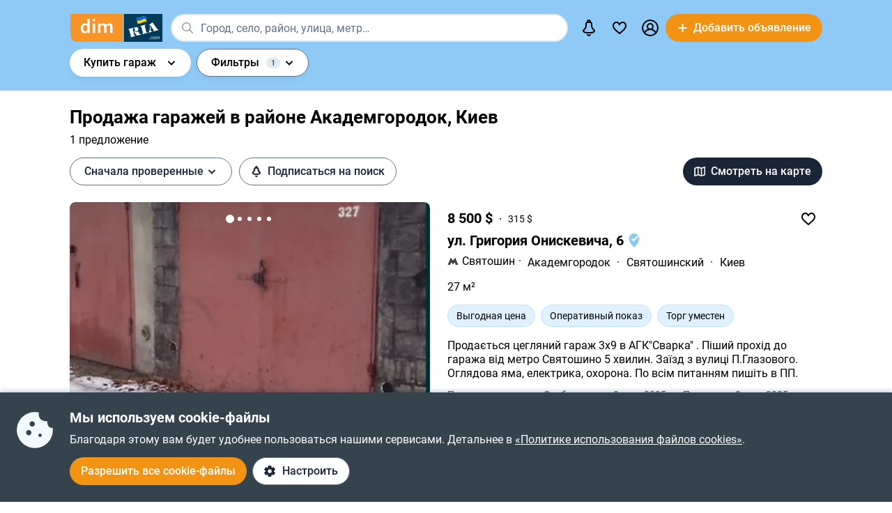

--- FILE ---
content_type: text/html; charset=utf-8
request_url: https://dom.ria.com/prodazha-garazhei/kiev-rayon-akademgorodok/
body_size: 78089
content:
<!DOCTYPE html>
<html lang="ru">
<head>
    <link rel="manifest" href="/manifest.json">
    <meta charset="utf-8">
    
    <link rel="icon" href="https://dom.riastatic.com/css/images/32.ico" sizes="32x32">
    <link rel="icon" href="https://dom.riastatic.com/css/images/250.svg" type="image/svg+xml">
    <meta name="referrer" content="unsafe-url">
    <meta name="viewport" content="width=device-width, initial-scale=1.0">
    <meta name="msapplication-TileColor" content="#f09213">
    <meta name="theme-color" content="#f09213">
    <meta name="mobile-web-app-capable" content="yes">
    <meta name="application-name" content="DIM.RIA">
    <meta name="apple-mobile-web-app-capable" content="yes">
    <meta name="apple-mobile-web-app-status-bar-style" content="black">
    <meta name="apple-mobile-web-app-title" content="DIM.RIA">
    <link rel="mask-icon" href="https://dom.riastatic.com/css/images/250.svg">
    <link rel="apple-touch-icon" sizes="180x180" href="https://dom.riastatic.com/css/images/180.png">
    <meta name="msapplication-TileImage" content="https://dom.riastatic.com/css/images/192.png">
    <meta data-vue-meta="true" property="format-detection" content="telephone=no"><meta data-vue-meta="true" property="og:site_name" content="DOM.RIA.com"><meta data-vue-meta="true" property="fb:app_id" content="933582700021227"><meta data-vue-meta="true" property="msvalidate.01" content="634E07BD8612C1BEC5CED96AC190C573"><meta data-vue-meta="true" name="title" content="Купить гараж в районе Академгородок, Киев | DIM.RIA"><meta data-vue-meta="true" name="description" content="Купить гараж в районе Академгородок, Киев можно на сайте ✅️ проверенных объявлений DIM.RIA. ⏩ Смотрите предложения продажи гаражей с актуальной ценой, фото и описанием"><meta data-vue-meta="true" property="og:title" content="Купить гараж в районе Академгородок, Киев | DIM.RIA"><meta data-vue-meta="true" property="og:description" content="Купить гараж в районе Академгородок, Киев можно на сайте ✅️ проверенных объявлений DIM.RIA. ⏩ Смотрите предложения продажи гаражей с актуальной ценой, фото и описанием"><meta data-vue-meta="true" property="og:type" content="article"><meta data-vue-meta="true" property="og:url" content="article"><meta data-vue-meta="true" property="og:image" content="https://dom.riastatic.com/css/images/common/share/share.png?v=1">
    <title data-vue-meta="true">Купить гараж в районе Академгородок, Киев | DIM.RIA</title>
    
    <link data-vue-meta="true" rel="preconnect" href="https://cdn.riastatic.com/"><link data-vue-meta="true" rel="preconnect" href="https://dom.riastatic.com/"><link data-vue-meta="true" rel="preload" as="font" href="https://dom.riastatic.com/css/stylesheets/fonts/f1.woff2" type="font/woff2" crossorigin="anonymous"><link data-vue-meta="true" rel="preload" as="font" href="https://dom.riastatic.com/css/stylesheets/fonts/f2.woff2" type="font/woff2" crossorigin="anonymous"><link data-vue-meta="true" rel="preload" as="font" href="https://dom.riastatic.com/css/stylesheets/fonts/f3.woff2" type="font/woff2" crossorigin="anonymous"><link data-vue-meta="true" rel="stylesheet" media="print" type="text/css" href="https://dom.riastatic.com/css/stylesheets/spa_print.css"><link data-vue-meta="true" rel="dns-prefetch" href="https://cdn.riastatic.com/"><link data-vue-meta="true" rel="dns-prefetch" href="https://dom.riastatic.com/"><link data-vue-meta="true" rel="dns-prefetch" href="https://ui.ria.com"><link data-vue-meta="true" rel="dns-prefetch" href="https://www.gstatic.com"><link data-vue-meta="true" rel="dns-prefetch" href="https://googleads.g.doubleclick.net"><link data-vue-meta="true" rel="dns-prefetch" href="https://bid.g.doubleclick.net"><link data-vue-meta="true" rel="dns-prefetch" href="https://stats.g.doubleclick.net"><link data-vue-meta="true" rel="dns-prefetch" href="https://www.facebook.com"><link data-vue-meta="true" rel="dns-prefetch" href="https://www.google-analytics.com"><link data-vue-meta="true" rel="dns-prefetch" href="https://connect.facebook.net"><link data-vue-meta="true" rel="alternate" hreflang="uk" href="https://dom.ria.com/uk/prodazha-garazhei/kiev-rayon-akademgorodok/"><link data-vue-meta="true" rel="alternate" hreflang="ru" href="https://dom.ria.com/prodazha-garazhei/kiev-rayon-akademgorodok/"><link data-vue-meta="true" rel="alternate" hreflang="x-default" href="https://dom.ria.com/uk/prodazha-garazhei/kiev-rayon-akademgorodok/"><link data-vue-meta="true" rel="preload" href="https://cdn.riastatic.com/photos/dom/photo/31438/3143861/314386131/314386131fm.webp" as="image" fetchpriority="high"><link data-vue-meta="true" rel="preload" href="https://cdn.riastatic.com/photos/dom/photo/32378/3237839/323783966/323783966fm.webp" as="image" fetchpriority="high"><link data-vue-meta="true" rel="preload" href="https://cdn.riastatic.com/photos/dom/photo/30881/3088157/308815740/308815740fm.webp" as="image" fetchpriority="high"><link data-vue-meta="true" rel="canonical" href="https://dom.ria.com/prodazha-garazhei/kiev-rayon-akademgorodok/">
    <script data-vue-meta="true" >
                        function initPush() {
                            var welcomeNotification = {
                                title: 'Спасибо за подписку',
                                body: 'Теперь вы подписаны на оповещения!',
                                icon: 'https://dom.riastatic.com/css/images/dimria.png'
                            };
                            var DOM_ID = 3;
                            var pm = new PushMessanger(DOM_ID, welcomeNotification, false).load();
                        }

                        var rLabelAvailability = !!(location.href && location.href.match('r_source'));
                        var riaDomainAvailability = !!(document.referrer && document.referrer.match('.ria.com'));
                        var paramsStr = '';
                        if (!rLabelAvailability && !riaDomainAvailability) {
                            if (!document.referrer) {
                                paramsStr = '&r_audience=direct&r_source=direct';
                            } else {
                                paramsStr = '&r_audience=all&r_medium=referer&r_source=' + document.referrer;
                            }
                        }

                        var projectId = 9;
                        if(navigator.userAgent &&  navigator.userAgent.match('build_code') && navigator.userAgent.match('osname')) {
                           var osname = navigator.userAgent.split('osname=')[1].split(' ')[0];
                           if (osname === 'android') {
                              projectId = 3;
                           } else if (osname === 'ios') {
                              projectId = 4;
                           }
                           var app_version = navigator.userAgent.split('build_code=')[1].split(' ')[0];
                           paramsStr = paramsStr + '&app_version=' + app_version;
                        }


                        !function(e){function t(r){if(n[r])return n[r].exports;var o=n[r]={i:r,l:!1,exports:{}};return e[r].call(o.exports,o,o.exports,t),o.l=!0,o.exports}var n={};t.m=e,t.c=n,t.d=function(e,n,r){t.o(e,n)||Object.defineProperty(e,n,{configurable:!1,enumerable:!0,get:r})},t.n=function(e){var n=e&&e.__esModule?function(){return e.default}:function(){return e};return t.d(n,"a",n),n},t.o=function(e,t){return Object.prototype.hasOwnProperty.call(e,t)},t.p="",t(t.s=1)}([,function(e,t,n){"use strict";var r=/PSP_ID=.+?/gi,o=/user_online=.+?/gi,c=r.exec(document.cookie),i=o.exec(document.cookie);if(c&&!i){document.createElement("IMG").src="//ui.ria.com/last_visit/set/index.jpg"}}]);
                        !function(e){function t(r){if(n[r])return n[r].exports;var o=n[r]={i:r,l:!1,exports:{}};return e[r].call(o.exports,o,o.exports,t),o.l=!0,o.exports}var n={};t.m=e,t.c=n,t.d=function(e,n,r){t.o(e,n)||Object.defineProperty(e,n,{configurable:!1,enumerable:!0,get:r})},t.n=function(e){var n=e&&e.__esModule?function(){return e.default}:function(){return e};return t.d(n,"a",n),n},t.o=function(e,t){return Object.prototype.hasOwnProperty.call(e,t)},t.p="",t(t.s=3)}({3:function(e,t,n){"use strict";var r=location.hash.replace("#","").split(/[&?]/).filter(function(e){return""!=e.trim()}).join("&");r=encodeURI(r);var o=document.createElement("img"),i=Math.floor(1e15*Math.random());o.src="https://slonik.ria.com/api/v3/event/client/index.gif?event_id=387&project_id=" + projectId+ "&viewRandom="+i+"&"+r+paramsStr}});
                        </script>
<link rel="preload" href="https://dom.riastatic.com/vue2/static/js/app.d8841b8.js" as="script"><link rel="preload" href="https://dom.riastatic.com/vue2/static/js/54.54.5a83126.js" as="script"><link rel="preload" href="https://dom.riastatic.com/vue2/static/js/27.27.651bea0.js" as="script"><link rel="preload" href="https://dom.riastatic.com/vue2/static/js/306.306.7c85f1f.js" as="script"><link rel="preload" href="https://dom.riastatic.com/vue2/static/js/63.63.ff7b061.js" as="script"><link rel="preload" href="https://dom.riastatic.com/vue2/static/js/195.195.c38d02b.js" as="script"><link rel="preload" href="https://dom.riastatic.com/vue2/static/js/103.103.28c90bf.js" as="script"><link rel="preload" href="https://dom.riastatic.com/vue2/static/js/19.19.f6fc084.js" as="script"><link rel="preload" href="https://dom.riastatic.com/vue2/static/js/154.154.a832312.js" as="script"><link rel="preload" href="https://dom.riastatic.com/vue2/static/js/16.16.aa07779.js" as="script"><link rel="preload" href="https://dom.riastatic.com/vue2/static/js/62.62.d95e428.js" as="script"><link rel="preload" href="https://dom.riastatic.com/vue2/static/js/370.370.0ac80fb.js" as="script"><link rel="preload" href="https://dom.riastatic.com/vue2/static/js/368.368.bc777fc.js" as="script"><link rel="preload" href="https://dom.riastatic.com/vue2/static/js/15.15.c8e5aae.js" as="script"><link rel="preload" href="https://dom.riastatic.com/vue2/static/js/11.11.50eaf0a.js" as="script"><link rel="preload" href="https://dom.riastatic.com/vue2/static/js/138.138.5248651.js" as="script"><link rel="preload" href="https://dom.riastatic.com/vue2/static/js/34.34.61da3cc.js" as="script"><link rel="preload" href="https://dom.riastatic.com/vue2/static/js/135.135.11759c8.js" as="script"><link rel="preload" href="https://dom.riastatic.com/vue2/static/js/78.78.7b6411b.js" as="script"><style data-vue-ssr-id="261915bc:0 69dffaa3:0 1466fa8a:0 c20c1cc8:0 28114b4b:0 0ccdef36:0 61afde92:0 877b1f68:0 0f659e3e:0 1ee658de:0 50fb2b76:0 08eebf4b:0 7e5a002e:0 3f3cac4c:0 1c05aabe:0 221306e2:0 2dfac5e0:0 65246542:0 67e6800a:0 16183148:0 76f46d22:0 500bd460:0 09439b95:0 3cb11596:0 e98637ca:0 0725da35:0 ab3f3b12:0 db5dd46a:0 61bec012:0 57348412:0 d8d31a52:0 7ca1e052:0 0ae11f14:0 18fa9065:0 10b69d45:0 94837bc8:0 1811a0b7:0 6d5fd28c:0 30397cb4:0 16a3873c:0 f99041ba:0">
@font-face{font-family:Roboto;font-weight:400;src:url(https://dom.riastatic.com/css/stylesheets/fonts/f1.woff2) format("woff2");font-display:swap
}
@font-face{font-family:Roboto;font-weight:500;src:url(https://dom.riastatic.com/css/stylesheets/fonts/f2.woff2) format("woff2");font-display:swap
}
@font-face{font-family:Roboto;font-weight:700;src:url(https://dom.riastatic.com/css/stylesheets/fonts/f3.woff2) format("woff2");font-display:swap
}

.bg_orange{background:#ffa369;color:#000
}
.bg_blue{background:#8fc9f6
}
*{box-sizing:border-box;scroll-behavior:smooth
}
body,html{touch-action:manipulation
}
#app{min-height:100%
}
body{margin:0;font-family:Roboto,ArialFallBack,sans-serif;text-rendering:optimizeSpeed;-webkit-font-smoothing:antialiased;font-weight:400;font-size:16px;line-height:20px;-webkit-tap-highlight-color:rgba(0,0,0,0);color:#000
}
.cva{content-visibility:auto
}
.table{display:table;width:100%
}
.t-cell{display:table-cell
}
@font-face{font-family:ArialFallBack;src:local("Arial"),local("Helvetica"),local("Liberation Sans");font-weight:400;font-style:normal
}
a{text-decoration:none;color:#000;touch-action:manipulation
}
.hide{display:none!important
}
.text-l{text-align:left
}
.text-r{text-align:right
}
.text-c{text-align:center
}
button{border:0;cursor:pointer
}
button:focus{outline:none
}
.fl-l{float:left
}
.nowrap{white-space:nowrap
}
.size24{font-size:24px;line-height:30px
}
.size42{font-size:42px;line-height:48px;margin:0 0 30px
}
.size30{font-size:30px;line-height:36px
}
.size22{font-size:20px;line-height:27px
}
.size20{font-size:20px;line-height:24px
}
.size18{font-size:18px
}
.size16{font-size:16px
}
.size14{font-size:14px
}
.link{border-radius:20px;padding:7px 15px;margin-bottom:1px;border-bottom:none;display:inline-flex;justify-content:space-between;align-items:center
}
.container{width:100%;padding:0 15px;margin:0 auto
}
.bold-500{font-weight:500
}
.bold{font-weight:700
}
.boxed{width:100%
}
.boxed,.i-block{display:inline-block
}
.v-bottom{vertical-align:text-bottom
}
.v-middle{vertical-align:middle
}
.v-top{vertical-align:top
}
.v-hidden{opacity:0;pointer-events:none
}
.p-rel{position:relative
}
.w100{width:100%
}
.m0{margin:0
}
.mb-0{margin-bottom:0
}
.ml-25{margin-left:25px
}
.mb-25{margin-bottom:25px
}
.ml-20{margin-left:20px
}
.mr-20{margin-right:20px
}
.mb-20{margin-bottom:20px
}
.mb-30{margin-bottom:30px
}
.mb-40{margin-bottom:40px
}
.mb-60{margin-bottom:60px
}
.mt-20{margin-top:20px
}
.mr-15{margin-right:15px
}
.mb-15{margin-bottom:15px
}
.mt-15{margin-top:15px
}
.ml-15{margin-left:15px
}
.mr-10{margin-right:10px
}
.mb-10{margin-bottom:10px
}
.mt-10{margin-top:10px
}
.ml-10{margin-left:10px
}
.mr-5{margin-right:5px
}
.mb-5{margin-bottom:5px
}
.mt-5{margin-top:5px
}
.ml-5{margin-left:5px
}
.mt-0{margin-top:0
}
.i-flex{display:inline-flex
}
.flex{display:flex
}
.f-space{justify-content:space-between
}
.f-column{flex-direction:column
}
.f-text-c{justify-content:center
}
.f-center{align-items:center
}
.noClickEvent{pointer-events:none
}
.pointer{cursor:pointer
}
.overflowed{white-space:nowrap;overflow:hidden;text-overflow:ellipsis
}
@keyframes spin{
0%{transform:rotate(0)
}
to{transform:rotate(1turn)
}
}
[class^=photo-]{background-color:#eff2f3;display:inline-block;overflow:hidden
}
[class^=photo-],[class^=photo-] img{width:100%;vertical-align:top;position:relative
}
[class^=photo-] img{height:100%;object-fit:cover;border-radius:inherit
}
[class^=photo-]:after{border:1px solid #e0e3e4;border-radius:inherit;pointer-events:none
}
[class^=photo-]:after,[class^=photo-]:before{position:absolute;top:0;right:0;left:0;bottom:0;content:""
}
[class^=photo-]:before{border:4px solid rgba(0,0,0,.1);border-top-color:#7bccff;width:0;height:0;padding:10%;animation:spin 2s linear 5;margin:auto;border-radius:50%
}
.label-border{font-size:14px;border:1px solid #bfe3ff;background:#dff1ff;border-radius:20px;min-height:32px;padding:0 12px;display:inline-flex;align-items:center;overflow:hidden;white-space:nowrap;max-width:100%
}
.label-border.grey{color:#000
}
.label-item{font-size:11px;text-transform:uppercase;font-weight:700;padding:0 8px;height:24px;border-radius:2px;background:#fff;display:inline-block;vertical-align:middle;line-height:26px
}
.label-item.bg_blue{background:#8fc9f6
}
.label-item.bg_yellow{background:#fdefa8;border:1px solid #eddf9b
}
.label-item.bg_lightBlue{background:#8fc9f6
}
.label-item.i-flex{display:inline-flex
}
.all-clickable{position:absolute;top:0;right:0;bottom:0;left:0
}
.unstyle{margin:0;padding:0;list-style:none
}
.point-before{margin-left:10px;padding-left:10px
}
.point-before:before{background:#000;padding:1px;border-radius:50%;display:inline-block;left:-10px;position:relative;top:-4px;content:""
}
.disabled{pointer-events:none;cursor:default;background:rgba(0,0,0,.1);color:#7a8c99
}
input,select,textarea{font-family:inherit
}
input,select{font-weight:500
}
select{color:#000;-webkit-appearance:none;appearance:none
}
.item-pseudoselect{box-shadow:0 4px 8px rgba(0,59,86,.05);border-radius:30px;display:flex;align-items:center;height:60px;background:#fff;padding:0 50px 0 20px;font-family:inherit;font-size:18px;line-height:22px;border:0;width:100%;transition:all .1s linear
}
.item-pseudoselect.small{font-size:16px;height:40px
}
.item-pseudoselect:focus{outline:none
}
.s-arrow{position:absolute;top:50%;margin-top:-8px;right:20px;pointer-events:none;transition:transform .15s ease-out
}
.s-arrow.animate{transform:rotate(180deg)
}
.options{background:#fff;box-shadow:0 10px 20px rgba(0,59,86,.2);border:1px solid rgba(0,59,86,.05);border-radius:24px;position:absolute;left:0;margin-top:5px;top:100%;min-width:100%;padding:4px 20px 4px 4px;z-index:2
}
.options.no-scroll{padding-right:4px
}
.options.no-scroll .item{margin-right:0
}
.options.right{left:auto;right:0
}
.options .scrollbar{max-height:360px;display:block;font-weight:400
}
.options .item,.pseudomodal .item{padding:5px 17px;min-height:40px;display:flex;align-items:center;margin-right:3px
}
.options .item.block,.pseudomodal .item.block{padding:10px 17px;min-height:unset;display:block
}
button{font-family:inherit;font-size:16px;touch-action:manipulation;-webkit-user-select:none;user-select:none
}
.link-element{-webkit-user-select:none;user-select:none;border:2px solid #000;border-radius:20px;padding:5px 17px;transition:all .1s linear;cursor:pointer;min-height:40px;display:inline-flex;align-items:center;justify-content:center
}
.link-element.white_bg{background:#fff
}
.link-element.active{background:#000;color:#fff;border-color:#000;pointer-events:none
}
[disabled]{pointer-events:none
}
[placeholder]::placeholder{font-weight:400;font-style:normal
}
[placeholder]:-moz-placeholder{font-weight:400;font-style:normal;color:#62718a
}
[placeholder]:-ms-input-placeholder{font-weight:400;font-style:normal;color:#62718a
}
[placeholder]::-webkit-input-placeholder{font-weight:400;font-style:normal;color:#62718a
}
input[type=checkbox]+label:before,input[type=radio]+label:before{position:relative;display:inline-block;width:16px;height:16px;margin:-3px 8px 0 1px;vertical-align:middle;cursor:pointer;background:#fff;border:2px solid #aaaaac;content:""
}
input[type=checkbox]+label:after,input[type=radio]+label:after{content:"";position:absolute;color:#a6a6a6;background:currentColor;display:none
}
input[type=checkbox]+label:before{border-radius:3px
}
input[type=checkbox]+label.button:before{margin-left:-6px
}
input[type=checkbox]+label:after{left:6px;top:9px;width:2px;height:2px;box-shadow:2px 0 0 currentColor,3px -2px 0 currentColor,3px -4px 0 currentColor,3px -6px 0 currentColor,3px -8px 0 currentColor,3px -10px 0 currentColor,3px 0 0 currentColor,-2px 0 0 currentColor;transform:rotate(45deg)
}
input[type=radio]+label:before{border-radius:50%
}
input[type=radio]+label:after{left:6px;top:4px;border-radius:50%;width:10px;height:10px
}
input[type=checkbox]+label:hover:before,input[type=radio]+label:hover:before{border-color:#b6b6b6
}
input[type=checkbox]:checked+label,input[type=radio]:checked+label{position:relative
}
input[type=checkbox]:checked+label:before,input[type=radio]:checked+label:before{border-color:#f09213;background:#f09213
}
input[type=checkbox]:checked+label:after,input[type=radio]:checked+label:after{display:block;color:#fff
}
input[type=checkbox]:checked:disabled+label:before,input[type=checkbox]:checked:disabled+label:hover:before,input[type=checkbox]:disabled+label:before,input[type=checkbox]:disabled+label:hover:before,input[type=checkbox]:disabled:checked+label:before,input[type=checkbox]:disabled:checked+label:hover:before,input[type=radio]:checked:disabled+label:before,input[type=radio]:checked:disabled+label:hover:before,input[type=radio]:disabled+label:before,input[type=radio]:disabled+label:hover:before,input[type=radio]:disabled:checked+label:before,input[type=radio]:disabled:checked+label:hover:before{border-color:#d2d2d2
}
input[type=checkbox]:checked:disabled+label:after,input[type=checkbox]:disabled:checked+label:after,input[type=radio]:checked:disabled+label:after,input[type=radio]:disabled:checked+label:after{color:#d2d2d2
}
input[type=checkbox]:required:invalid+label:before,input[type=radio]:required:invalid+label:before{border-color:#f33
}
input[type=radio]:checked+label:before{background:#fff
}
input[type=radio]:checked+label:after{color:#f09213
}
label>input[type=checkbox],label>input[type=radio]{display:inline
}
input[type=email],input[type=number],input[type=tel],input[type=text]:not(.item-pseudoselect),textarea{border-radius:20px;display:flex;align-items:center;padding:0 20px;font-family:inherit;line-height:22px;border:0;width:100%;text-overflow:ellipsis;background:#f3fafd;box-shadow:none;height:40px;font-size:16px
}
input[type=email]:focus,input[type=number]:focus,input[type=tel]:focus,input[type=text]:not(.item-pseudoselect):focus,textarea:focus{outline:none
}
textarea{resize:none;height:auto;line-height:normal;padding:10px 20px
}
input[type=checkbox],input[type=radio]{display:none
}
input::-webkit-inner-spin-button,input::-webkit-outer-spin-button{-webkit-appearance:none;margin:0
}
input[type=number]{-moz-appearance:textfield
}
@media(min-width:1025px){
body{overflow:hidden scroll
}
.hover{position:relative
}
.hover:before{pointer-events:none;transition:all .1s linear;content:"";position:absolute;z-index:-1;left:-6px;right:-6px;top:-4px;bottom:-4px;border-radius:8px
}
.hover:hover:before{background:rgba(0,0,0,.1)
}
.link{padding-right:39px;position:relative
}
.link,.link:after{transition:all .1s linear
}
.link:after{position:absolute;right:15px;top:50%;margin-top:-8px;opacity:0;content:url("data:image/svg+xml;charset=utf-8,%3Csvg width='16' height='16' fill='none' xmlns='http://www.w3.org/2000/svg'%3E%3Cpath d='M8 13.5L13.5 8m0 0L8 2.5M13.5 8h-11' stroke='%23000' stroke-width='2'/%3E%3C/svg%3E")
}
.link.white:after{content:url("data:image/svg+xml;charset=utf-8,%3Csvg width='16' height='16' fill='none' xmlns='http://www.w3.org/2000/svg'%3E%3Cpath d='M8 13.5L13.5 8m0 0L8 2.5M13.5 8h-11' stroke='%23fff' stroke-width='2'/%3E%3C/svg%3E")
}
.link:hover{background-color:#fff
}
.link:hover:after{opacity:1
}
.bg_orange .link:hover{background-color:rgba(0,0,0,.1)
}
.container{max-width:1440px;padding:0 100px
}
.label-border.hover:hover{background:none
}
.label-border.hover:hover:before{background-color:#8fc9f6
}
.item-pseudoselect:hover{background:#c7e4fa
}
.options{white-space:nowrap
}
.options:before{content:"";position:absolute;top:-10px;height:15px;left:0;right:0
}
.options .item:hover,.options .item[data-focus=true],.pseudomodal .item:hover,.pseudomodal .item[data-focus=true]{background:rgba(143,201,246,.5);border-radius:20px;cursor:pointer
}
.link-element.white_bg:hover{background:#c7e4fa;border-color:#000
}
.link-element:hover{background:rgba(0,0,0,.1)
}
input[type=email]:focus,input[type=email]:hover,input[type=number]:focus,input[type=number]:hover,input[type=tel]:focus,input[type=tel]:hover,input[type=text]:not(.item-pseudoselect):focus,input[type=text]:not(.item-pseudoselect):hover,textarea:focus,textarea:hover{box-shadow:0 0 0 2px #c7e4fa
}
.page-content{min-height:calc(100vh - 113px)
}
}
@media(min-width:1300px){
.size22{font-size:22px
}
}
@media(max-width:1024px){
body,html{height:100%
}
body.modal-open,html.modal-open{overscroll-behavior-y:none;overflow:hidden
}
html{overflow-y:scroll
}
.size42{line-height:36px
}
.size30{font-size:24px;line-height:30px
}
.m-padding{padding-left:15px;padding-right:15px
}
.item-pseudoselect{font-size:16px
}
.page-content{min-height:calc(100vh - 204px)
}
}
@media(max-width:1300px){
.size24{font-size:20px;line-height:1.2
}
.size42{font-size:30px
}
.size30{font-size:26px
}
}
@media(max-width:1200px){
.container{padding:0 15px
}
}
@media(max-width:550px){
.mobileW100{margin-left:-15px;width:calc(100% + 30px)!important;border-radius:0!important
}
}

.f-end{justify-content:flex-end
}
.f-1-5{flex:1.5
}
.f-1{flex:auto
}
.g-8{gap:8px
}
.mr-8{margin-right:8px
}
.countOptions{font-size:14px;color:#fff;background:#000;border-radius:24px;line-height:24px;padding:0 4px;margin-left:10px;min-width:50px;text-align:center
}
.noty.options{padding:0;width:380px
}
.uWrap{padding:20px;white-space:normal
}
.uWrap .size22{line-height:1
}
.uWrap .p-rel{background:#fff
}
.grey{color:#414042
}
.photo-60x60{width:60px;min-width:60px;height:60px;border-radius:50%
}
.photo-60x60 img{border-radius:50%;background:#fff
}
.add-realty-button .short-text{display:none
}
.notification-point-wrap{position:relative
}
.main-page .notification-point{border-color:#8fc9f6
}
.color-secondary{color:#3b4b61
}
.color-tetriary{color:#62718a
}
.color-primary,.notify-head{color:#1a2638
}
.notify-head{padding:18px 16px;border-bottom:1px solid #e1eaf1
}
.notification-point{position:absolute;top:7px;left:27px;height:10px;width:10px;background-color:orange;border-radius:50%;border:2px solid #fff
}
header{box-sizing:border-box;padding:15px 0 0;font-weight:500
}
header:not(.main-page) .f-1-5 .h-item:not(.last) .linkToMyPage{padding:8px 16px
}
header .btn-circle{background-color:#000;height:40px;width:40px;min-width:40px;border-radius:50%;margin:0
}
header .flex.f-center.f-space.uWrap{margin:8px;padding:0;white-space:normal
}
header .flex.f-center.f-space.uWrap:hover{background:rgba(143,201,246,.5019607843)
}
header .options.no-scroll.noty .linkToMyPage{display:inline-flex;justify-content:space-between;width:100%;padding:4px 20px
}
header.main-page{font-size:20px;background:#8fc9f6
}
header.main-page .with_hover>.unlink{padding:0 20px
}
header.main-page .with_hover.p-8 .unlink{padding:0 8px
}
header.main-page .with_hover.last,header.main-page .with_hover.z-1{z-index:1
}
header.main-page .with_hover.z-3{z-index:3
}
header.main-page .with_hover .options{font-size:18px
}
header.main-page .f-1 .with_hover:first-child{margin-left:15px
}
header.main-page .notification-point{left:36px
}
.logo-svg{object-fit:contain
}
.h-item{margin-left:40px
}
.f-1 .with_hover:first-child{margin-left:15px
}
header .options{z-index:3
}
.with_hover{border-radius:20px;margin-left:0;position:relative;cursor:pointer
}
.with_hover.p-8 .unlink{padding:0 8px
}
.with_hover .options{opacity:0;pointer-events:none;font-weight:400
}
.with_hover .options .unlink{padding:0 10px
}
.with_hover .unlink{padding:0 20px;display:flex;align-items:center;min-height:40px
}
.with_hover .nowrap{white-space:nowrap
}
@media(min-width:1025px){
.with_hover:hover .notification-point{border-color:#c7e4fa
}
.main-page .with_hover:hover .notification-point{border-color:#fff
}
header{padding:6px 0
}
header.main-page{padding:40px 0 35px
}
header.main-page .logo-svg{width:200px;height:60px
}
.logo-svg{width:134px;height:40px
}
header:not(.main-page) .with_hover:hover{background:#c7e4fa
}
.with_hover:not(:hover) .noty{display:none
}
.with_hover:hover{background:#fff
}
.with_hover:hover .options{opacity:1;pointer-events:auto
}
}
@media(max-width:1240px){
.add-realty-button .full-text{display:none
}
.add-realty-button .short-text{display:inline
}
header.main-page{font-size:18px
}
}
@media(max-width:1300px){
header .f-1-5 .h-item:not(.last) .unlink{padding:0 10px
}
header .f-1-5 .h-item:not(.last) .options{font-size:18px
}
header.main-page .notification-point{left:26px
}
}
@media(max-width:1440px){
header .f-1-5.hideText .h-item:not(.last) .unlink{padding:0 10px
}
header .f-1-5.hideText .h-item:not(.last) .options{font-size:18px
}
}
@media(max-width:1750px){
.options-left .options{left:auto;right:0
}
}

.notification-bar{padding:20px;white-space:normal;cursor:auto
}
.notification-bar .n-message{font-size:16px;min-height:auto
}
.notification-bar .close{position:relative
}
.notification-bar .close:before{position:absolute;left:-10px;right:-10px;top:-10px;bottom:-10px;content:""
}

.btn-conversion[data-v-34639fea]{background-color:#f39313;color:#fff
}
.btn-conversion[data-v-34639fea]:hover{background-color:#da6f03
}
.btn-conversion-disabled[data-v-34639fea],.btn-conversion[data-v-34639fea]:disabled{background-color:#f1f5f9;color:#98a2b3;cursor:default;pointer-events:none
}
.btn-conversion-disabled[data-v-34639fea]:hover,.btn-conversion[data-v-34639fea]:disabled:hover{background-color:#f1f5f9
}

.btn[data-v-61eb08da]{cursor:pointer;font-family:inherit;transition:background-color .3s ease;font-weight:500;display:inline-flex;align-items:center;justify-content:center;text-align:center;text-decoration:none;white-space:nowrap;overflow:hidden;text-overflow:ellipsis
}
.btn svg[data-v-61eb08da]{display:inline-block;vertical-align:middle
}
.btn-xl[data-v-61eb08da]{padding:22px 16px;border-radius:32px;height:60px
}
.btn-l[data-v-61eb08da],.btn-xl[data-v-61eb08da]{font-size:16px;line-height:16px
}
.btn-l[data-v-61eb08da]{padding:16px;border-radius:24px;height:48px
}
.btn-m[data-v-61eb08da]{padding:12px 16px;font-size:16px;line-height:16px;height:40px
}
.btn-m[data-v-61eb08da],.btn-s[data-v-61eb08da]{border-radius:20px
}
.btn-s[data-v-61eb08da]{padding:10px 8px;font-size:14px;line-height:19px;height:32px
}
.btn-xs[data-v-61eb08da]{padding:6px 8px;font-size:12px;line-height:12px;border-radius:20px;height:24px
}
.btn.i-block[data-v-61eb08da]{display:inline-block
}

.btn[data-v-2da1f544]{border:none
}
.btn-ghost[data-v-2da1f544]{background-color:#fff;color:#1a2638
}
.btn-ghost[data-v-2da1f544]:hover{background-color:#e6eef5
}
.btn-ghost-disabled[data-v-2da1f544],.btn-ghost[data-v-2da1f544]:disabled{color:#98a2b3;background-color:#fff;cursor:default;pointer-events:none
}
.btn-ghost-disabled[data-v-2da1f544]:hover,.btn-ghost[data-v-2da1f544]:disabled:hover{background-color:#f1f5f9
}

.notification-bell{position:relative
}
.notification-bell .count-favorite{font-size:11px;line-height:13px;font-weight:500;color:#1a2638;margin-left:10px;top:0;background-color:orange;position:absolute;padding:2px 6px;border-radius:8px;text-align:center
}
.notification-bell .count-favorite:empty{display:none
}
@media(max-width:1024px){
.notification-bell{width:40px;height:40px;display:flex;align-items:center;justify-content:center
}
.notification-bell .count-favorite{margin-left:5px
}
}

.c-notifier{background:#35434d;color:#fff;box-shadow:0 -4px 4px rgba(0,59,86,.15);position:fixed;bottom:0;width:100%;z-index:107;will-change:scroll-position
}
.c-notifier .white-link{color:#fff;text-decoration:underline
}
.ml-8{margin-left:8px
}
.c-notifier-container{padding:24px 15px
}
@media(max-width:1024px){
.c-notifier{font-size:14px
}
.c-notifier:not(.open){z-index:6
}
}

@media(min-width:1025px){
.c-notifier-container{max-width:1240px;margin:0 auto;box-sizing:content-box
}
.c-notifier-container .checkboxArea .item{display:inline-block;min-width:110px;margin-right:15px
}
#gdpr_settings:checked .c-notifier-container{display:block
}
}

.btn-secondary[data-v-574d3694]{background-color:#fff;border:1px solid #62718a;color:#1a2638
}
.btn-secondary[data-v-574d3694]:hover{background-color:#e6eef5
}
.btn-secondary-disabled[data-v-574d3694],.btn-secondary[data-v-574d3694]:disabled{background-color:#f1f5f9;color:#98a2b3;cursor:default;pointer-events:none;border:1px solid #98a2b3
}
.btn-secondary-disabled[data-v-574d3694]:hover,.btn-secondary[data-v-574d3694]:disabled:hover{background-color:#f1f5f9
}

.is-client{width:0;height:0;overflow:hidden;position:absolute
}
.flexOrederWrap{display:flex;flex-direction:column
}
.flexOrederWrap .form-opinion,.flexOrederWrap>div{order:1
}
.flexOrederWrap .order2{order:2
}
.flexOrederWrap .order3,.flexOrederWrap .order4{order:3
}


.circle{border-radius:50%
}
.size25{font-size:25px
}
.mw360{max-width:360px
}
.h20{height:20px
}
.mt-40{margin-top:40px
}
.mr-8{margin-right:8px
}
.ml-16{margin-left:16px
}
.mr-16{margin-right:16px
}
.mt-12{margin-top:12px
}
.mb-16{margin-bottom:16px
}
.mb-12{margin-bottom:12px
}
.mb-8{margin-bottom:8px
}
.mb-40{margin-bottom:40px
}
.bg_lightBlue{background:#f3fafd
}
.search-result-list,.search-result-list-wrap{width:100%;display:flex;flex-wrap:wrap;padding-top:4px
}
.search-result-list-wrap .small-photo-wrap .small-photo,.search-result-list .small-photo-wrap .small-photo{padding-bottom:75.5%
}
.f100{flex:1 1 100%;line-height:1.1
}
.container.flexOrederWrap{min-height:calc(100vh - 395px);display:flex;flex-direction:column
}
.sticky-bottom{margin-top:auto
}
@media(max-width:1024px){
.realtyCatalog header{background:#8fc9f6
}
.mobileFixedButtons{display:flex;position:fixed;padding-bottom:15px;bottom:60px;left:50%;transform:translateX(-50%);right:auto;z-index:3
}
.mobileFixedButtons .btn-primary{flex:1
}
.mobileFixedButtons .btn-primary.first{margin-right:8px
}
.mobileFixedButtons .btn-primary.circle{min-width:40px;padding:0
}
.search-result-list,.search-result-list-wrap{justify-content:space-between
}
.search-result-list-wrap .small-photo-wrap .small-photo,.search-result-list .small-photo-wrap .small-photo{padding-bottom:24%
}
.search-result-list-wrap .max .small-photo-wrap .small-photo,.search-result-list .max .small-photo-wrap .small-photo{padding-bottom:37%
}
.search-result-list-wrap .realty-item,.search-result-list .realty-item{overflow:hidden;margin-bottom:15px;padding-bottom:15px;flex:0 0 calc(50% - 10px)
}
.search-result-list-wrap .realty-item:not(:last-of-type):after,.search-result-list .realty-item:not(:last-of-type):after{content:"";pointer-events:none;position:absolute;bottom:0;left:-15px;width:calc(100% + 30px)
}
.search-result-list-wrap .realty-item .small-photo-wrap,.search-result-list .realty-item .small-photo-wrap{display:flex
}
.search-result-list-wrap .realty-item .small-photo-wrap .photo-,.search-result-list .realty-item .small-photo-wrap .photo-{margin:4px 0
}
.search-result-list-wrap .realty-item .small-photo-wrap .photo-+.photo-,.search-result-list .realty-item .small-photo-wrap .photo-+.photo-{margin-left:4px
}
.paginatorSelect{margin:20px 0;padding:0
}
.search-page-wrap+.appFooter{padding-bottom:125px
}
.container.flexOrederWrap{min-height:calc(100vh - 500px)
}
}
@media(max-width:1024px)and (max-width:1024px){
.mobileFixedButtons.gdpr-open{padding:0;bottom:172px
}
.mobileFixedButtons.gdpr-open.ru{bottom:172px
}
}
@media(max-width:1024px)and (max-width:1024px)and (max-width:853px){
.mobileFixedButtons.gdpr-open.uk{bottom:192px
}
}
@media(max-width:1024px)and (max-width:1024px)and (max-width:466px){
.mobileFixedButtons.gdpr-open.uk{bottom:212px
}
}
@media(max-width:1024px)and (max-width:1024px)and (max-width:352px){
.mobileFixedButtons.gdpr-open.uk{bottom:232px
}
}
@media(max-width:1024px)and (max-width:1024px)and (max-width:340px){
.mobileFixedButtons.gdpr-open.uk{bottom:252px
}
}
@media(max-width:1024px)and (max-width:1024px)and (max-width:878px){
.mobileFixedButtons.gdpr-open.ru{bottom:192px
}
}
@media(max-width:1024px)and (max-width:1024px)and (max-width:485px){
.mobileFixedButtons.gdpr-open.ru{bottom:212px
}
}
@media(max-width:1024px)and (max-width:1024px)and (max-width:332px){
.mobileFixedButtons.gdpr-open.ru{bottom:232px
}
}
@media(max-width:550px){
.search-result-list,.search-result-list-wrap{display:block
}
.search-result-list-wrap .max .main-photo,.search-result-list .max .main-photo{padding-bottom:80%
}
.search-result-list-wrap .small-photo-wrap,.search-result-list .small-photo-wrap{margin-left:-11px;width:calc(100% + 22px)
}
.search-result-list-wrap .realty-item,.search-result-list .realty-item{overflow:visible
}
.search-result-list-wrap .realty-item>.photo-,.search-result-list .realty-item>.photo-{margin-left:-11px;width:calc(100% + 22px)
}
}

.size13{font-size:13px
}
.size0{font-size:0
}
.float-header{position:fixed;top:0;right:0;left:0;z-index:4;transform:translateY(0)
}
.float-header~div.search-page-wrap{padding-top:70px
}
.float-header~div.search-page-wrap div.header-search-line{transform:translateY(0);position:fixed;z-index:4;top:15px
}
.float-header.fixedToTop{top:0;transform:translateY(-70px)
}
.float-header.fixedToTop~div.search-page-wrap div.header-search-line{top:15px;transform:translateY(-70px)
}
.float-header.tr,.float-header.tr~div.search-page-wrap div.header-search-line{transition:transform .2s linear
}
.first-letter:first-letter{text-transform:capitalize
}
.noType{border:1px solid #e0e3e4;padding:10px;border-radius:8px
}
select.normal{font-weight:400
}
.no-border{align-items:start
}
.no-border .el-select{border-color:#fff;padding-left:0;margin-right:6px
}
.bgHover{background-color:#c7e4fa
}
.modal-bg{background:rgba(0,0,0,.5)
}
.modal-bg,.pseudomodal{position:fixed;left:0;right:0;top:0;bottom:0;z-index:7
}
.pseudomodal{background:#fff
}
.pseudomodal .w50{break-inside:avoid-column;display:table
}
.pseudomodal .item-modal{display:flex;min-height:20px;padding:10px 15px;align-items:center;font-size:20px
}
.ps-head{padding:18px 25px;background:#000;color:#fff
}
.ps-head .mw{max-width:24px
}
.ps-body{padding:10px 20px 10px 3px
}
.ps-body.padding{padding:20px
}
.wsn{white-space:normal
}
.vdp-datepicker input[readonly]{cursor:pointer
}
.vdp-datepicker__clear-button{position:absolute;right:0;top:0;bottom:0;width:30px
}
.vdp-datepicker__clear-button i{position:absolute;line-height:1;right:10px;top:50%;transform:translateY(-50%);-webkit-transform:translateY(-50%);font-size:22px
}
div.vdp-datepicker__calendar{font-size:16px
}
div.vdp-datepicker__calendar header{padding:0
}
div.vdp-datepicker__calendar .cell.selected{color:#fff;background-color:#219be7
}
.css-pseudoselect{position:relative;min-width:0
}
.vue-search-form .tabs-item.mr-8:not(:last-child){margin-right:8px
}
.mt-30{margin-top:30px
}
.vue-search-form .chars-row-274-273{margin-bottom:18px
}
.vue-search-form .search-popups{white-space:normal;padding:20px;z-index:3
}
.vue-search-form .search-popups .label{float:none;margin-bottom:5px;display:block;padding:0;font-weight:500
}
.vue-search-form .search-popups .mobileGrid .indent{display:flex
}
.vue-search-form .search-popups .indent{margin-left:0
}
.vue-search-form .search-popups .group-title{display:none
}
.vue-search-form .search-popups .rooms .tabs-item{min-width:40px
}
.vue-search-form .search-popups .field-number .tabs-item~.tabs-item{margin-left:4px
}
.vue-search-form .search-popups .field-number,.vue-search-form .search-popups .form-estate-type{display:flex
}
.vue-search-form .search-popups .field-number>span,.vue-search-form .search-popups .form-estate-type>span{flex:1
}
.vue-search-form .search-popups .field-number>span+span,.vue-search-form .search-popups .form-estate-type>span+span{margin-left:4px
}
.vue-search-form .search-popups .field-number .tabs-item,.vue-search-form .search-popups .form-estate-type .tabs-item{width:100%;justify-content:center
}
.vue-search-form .tabs-item{margin-bottom:4px
}
.vue-search-form .tabs-item:not(:last-child){margin-right:0
}
#headerPageCounters .bgHover{background-color:#e6eef5
}
#headerPageCounters .el-select{border:1px solid #62718a;color:#1a2638
}
.search-grid .horizontal-line-container{padding:0 5px 20px 0
}
.search-grid .horizontal-line-container .line{border:1px solid #e1eaf1;margin:0
}
.f-wrap{flex-wrap:wrap
}
.chars-row-227-228-1645-1644 #char-1645{margin-bottom:16px
}
.group-class #char-972{white-space:nowrap
}
.search-head-wrap{position:relative
}
.more-params .tabs-margin .tabs-item{margin-right:8px
}
.more-params .ml-8{margin-left:8px
}
.more-params .overflowed{display:block
}
.more-params .tabs-item{margin-right:4px
}
.more-params .group-class.vue-search-from-result .mb-15{margin-bottom:20px
}
.more-params .mb-15{margin-bottom:0
}
.more-params .indent.showMore-hidden{display:block
}
@media(min-width:1025px){
.pseudomodal{max-height:692px;margin:auto;box-shadow:0 4px 8px rgba(0,59,86,.05);border-radius:20px;max-width:1240px;width:calc(100vw - 45px)
}
.pseudomodal.autoHeight{top:50%;transform:translateY(-50%);bottom:auto
}
.pseudomodal .scrollbar{max-height:600px
}
.pseudomodal .item-modal{cursor:pointer
}
.pseudomodal .item-modal:hover{background:rgba(143,201,246,.5);border-radius:20px
}
.pseudomodal .item-modal.bold{font-size:24px
}
.pseudomodal .item-modal.separate{margin-bottom:40px
}
.ps-head{border-radius:20px 20px 0 0
}
.vue-search-form .cols{margin-top:40px
}
.vue-search-form .chars-row-1638-791-1646-1479-1480,.vue-search-form .chars-row-1670{margin:-4px 0 16px
}
.vue-search-form .chars-row-1638-791-1646-1479-1480:not(:first-child),.vue-search-form .chars-row-1670:not(:first-child){margin:16px 0
}
.vue-search-form .chars-row-273,.vue-search-form .chars-row-1438-274-273,.vue-search-form .chars-row-1484-1488-1486-1489-1483,.vue-search-form .chars-row-1488-1477-1499-1498,.vue-search-form .chars-row-1504-1485,.vue-search-form .chars-row-1647-1646-1479-1480,.vue-search-form .chars-row-1647-1646-1479-1480-1485,.vue-search-form .chars-row-1647-1646-1502-1503-1504{margin-bottom:15px
}
.vue-search-form .chars-row-212-1596-1500 #char-1596{margin-left:250px;display:inline-block;margin-bottom:16px
}
.vue-search-form .search-popups .chars-row-209-1501{display:block
}
.vue-search-form .search-popups .chars-row-149,.vue-search-form .search-popups .chars-row-209-214-227-228-1645-1644,.vue-search-form .search-popups .chars-row-209-1501,.vue-search-form .search-popups .chars-row-209-1657,.vue-search-form .search-popups .chars-row-212-1596-1500,.vue-search-form .search-popups .chars-row-227-228-1645-1644,.vue-search-form .search-popups .chars-row-1494-1493-1604,.vue-search-form .search-popups .chars-row-1501-1502-1503-1504-1646-1647,.vue-search-form .search-popups .chars-row-1657{margin-bottom:15px
}
.vue-search-form .search-popups{width:500px
}
.vue-search-form .cols{background:#fff;border-radius:30px;box-shadow:0 4px 8px rgba(0,59,86,.05)
}
.vue-search-form .cols .item-pseudoselect{box-shadow:none
}
.vue-search-form .cols .css-pseudoselect+.css-pseudoselect{margin-left:8px
}
.sub-search{padding-bottom:40px;align-items:flex-start
}
.sub-search .toogleMapView{margin-top:8px
}
.sub-search .wrap{flex-wrap:wrap;flex:1
}
.sub-search .css-pseudoselect{margin:8px 8px 0 0
}
.sub-search .css-pseudoselect.moreFilters{margin-right:0
}
.sub-search .css-pseudoselect.moreFilters .countCircle{background-color:#e1eaf1;padding:1.5px 6px;font-size:11px;line-height:13px;min-width:20px;min-height:16px;color:#3b4b61;font-weight:500;display:flex;align-items:center;justify-content:center;border-radius:8px;box-sizing:border-box
}
.sub-search .css-pseudoselect.moreFilters .countCircle.white_bg{background:#fff;color:#000
}
.sub-search .css-pseudoselect.moreFilters .countCircle.count-active{color:#fff;background:#3b4b61
}
.sub-search .css-pseudoselect.moreFilters .item-pseudoselect{padding-right:40px
}
.sub-search .css-pseudoselect.moreFilters .item-pseudoselect:hover{background-color:#e6eef5
}
.sub-search .css-pseudoselect.moreFilters .item-pseudoselect:hover .countCircle{background:rgba(114,161,197,.1803921569)
}
.sub-search .css-pseudoselect.moreFilters .item-pseudoselect:hover .countCircle.count-active{color:#fff;background:#3b4b61
}
.sub-search .css-pseudoselect.moreFilters .item-pseudoselect.bgHover{background-color:#e6eef5
}
.sub-search .css-pseudoselect.moreFilters .item-pseudoselect .el-select{border:1px solid #62718a;color:#1a2638
}
#headerPageCounters .el-select:hover,.sub-search .css-pseudoselect.moreFilters .item-pseudoselect .el-select:hover{background-color:#e6eef5
}
.search-grid+div .mobileGrid+span{margin-bottom:20px;margin-left:250px
}
.search-grid+div .label~span:last-child,.search-grid+div .mobileGrid~span:last-child .tabs-item{margin-bottom:20px;display:inline-block
}
.search-grid .label{padding-top:11px
}
.search-grid .indent{margin:0 0 20px 250px
}
.footbar{position:sticky;bottom:0;background:#f3fafd;z-index:3
}
.footbar.gdpr-open{bottom:165px
}
.footbar.container .indent{margin-bottom:0;padding-top:20px;padding-bottom:20px
}
.footbar:after,.footbar:before{content:"";top:0;bottom:0;position:absolute;width:100%;background:#f3fafd;z-index:-1
}
.footbar:before{left:-100%
}
.footbar:after{right:-100%
}
.footbar .btn-conversion{justify-content:center;width:330px
}
.footbar .btn-conversion+.btn-secondary{width:250px;margin-left:10px
}
.group-class #char-230,.group-class #char-1645{margin-left:250px;display:inline-block;margin-bottom:16px
}
.search-head-wrap:before{content:"";position:absolute;top:0;bottom:0;left:50%;width:100vw;margin-left:-50vw;pointer-events:none;z-index:-1;background-color:#8fc9f6;max-height:68px
}
.more-params.fixed{position:fixed;top:138px;left:0;right:0;max-width:1240px;z-index:3;padding:20px 20px 0;margin:auto;box-shadow:0 4px 8px rgba(0,59,86,.05),0 4px 8px rgba(0,59,86,.05);border-radius:30px;overflow:hidden
}
.more-params.fixed .footbar{margin-bottom:0
}
.more-params.fixed .scrollbar{overflow:hidden auto;margin-bottom:20px;max-height:calc(100vh - 338px)
}
.more-params.fixed .scrollbar.gdpr-open{max-height:calc(100vh - 500px)
}
.more-params.open{display:block
}
.more-params.close{display:none
}
.more-params .indent{margin-bottom:20px;display:flex
}
.more-params{background:#fff;padding:40px 0
}
.more-params .indent+span{margin-left:250px
}
.more-params .elem{width:240px
}
}
@media(min-width:1025px)and (min-width:1025px){
.pseudomodal .c3{display:flex;flex-wrap:wrap
}
.pseudomodal .c3 .w50{flex:0 0 50%
}
.pseudomodal .c3 .w33{flex:0 0 33.3%
}
}
@media(max-height:690px)and (min-width:1025px){
.pseudomodal .scrollbar{max-height:calc(100vh - 100px)
}
}
@media(min-width:1025px)and (max-width:1300px){
.footbar.gdpr-open{bottom:159px
}
}
@media(min-width:1025px)and (max-width:1440px){
.more-params.fixed{margin:auto 100px
}
}
@media(min-width:1025px)and (max-width:1200px){
.more-params.fixed{margin:auto 15px
}
}
@media(max-width:1024px){
.vue-search-form .css-pseudoselect.inline-c2{display:inline-block;width:calc(100% - 126px)
}
.vue-search-form .css-pseudoselect.inline-c2+.inline-c2{width:122px;margin-left:4px
}
.pseudomodal .size20{font-size:18px
}
.pseudomodal .c3{display:flex;justify-content:space-between;flex-direction:column
}
.pseudomodal .item-modal{font-size:16px
}
.pseudomodal .item-modal.separate{margin-bottom:20px
}
.ps-head{padding:15px
}
.ps-body{padding:0;overflow-y:auto;position:absolute;top:70px;bottom:0;left:0;right:0;overscroll-behavior-y:none
}
.ps-body.padding{padding:20px 15px
}
.dateWithIcon~.dateWithIcon .vdp-datepicker__calendar{right:0
}
.vue-search-form{display:none
}
.vue-search-form.open{display:block;position:fixed;z-index:10;background:#fff;left:0;top:0;right:0;bottom:0;overflow-y:auto
}
.vue-search-form.open .mobile-map-toggler{display:none
}
.vue-search-form.open .footbar{z-index:1
}
.vue-search-form{padding-bottom:55px
}
.vue-search-form .item-pseudoselect{height:40px;background:#f3fafd;box-shadow:none
}
.vue-search-form .css-pseudoselect div:not(.autocomplete-open-wrap) .close{top:6px;right:10px;background:#f3fafd
}
.vue-search-form .css-pseudoselect{margin:0 0 15px;width:100%
}
.vue-search-form .css-pseudoselect:last-child{margin-bottom:26px
}
.vue-search-form .chars-row-212-1596-1500 .indent{display:flex;margin-bottom:15px
}
.vue-search-form .search-popups{padding:0;margin-bottom:7px
}
.vue-search-form .search-popups .chars-row-209-1501{margin-bottom:18px
}
.vue-search-form .search-popups .mobileGrid~span:last-child{display:inline-block;margin-bottom:15px
}
.vue-search-form .search-popups .group-title+div{width:100%;max-width:420px
}
.vue-search-form .tabs-item .all-clickable{left:-1px
}
.vue-search-form .cols{flex-wrap:wrap
}
.sub-search{display:block
}
.sub-search .moreFilters{color:#fff
}
.sub-search .moreFilters .item-pseudoselect{background:#000
}
.search-grid .tabs-item{max-width:100%
}
.search-grid .tabs-item .mr-10{min-width:16px
}
.search-grid .label{float:none;margin-bottom:5px;font-weight:700
}
.search-grid+div .group-class,.search-grid .indent{margin-bottom:30px
}
.search-grid+div .group-class .mobileGrid .indent{display:flex
}
.search-grid+div .group-class .mobileGrid+.mobileGrid{margin-top:30px
}
.group-class .label{font-weight:700;margin-bottom:5px;display:block
}
.more-params.open .toggle{display:block
}
.more-params.close .toggle{display:none
}
.more-params.close .footbar>div.indent{display:flex
}
.more-params .footbar{position:fixed;bottom:0;left:0;width:100%;background:#fff;padding:15px
}
.more-params .group-class{margin-bottom:23px
}
.more-params .group-class:last-child{margin-bottom:5px
}
.more-params .group-class.vue-search-from-result .mb-15{margin-bottom:27px
}
}
@media(max-width:1024px)and (max-width:650px){
.pseudomodal .c3 .w50{width:100%
}
}
@media(max-width:330px){
.pseudomodal .size20{font-size:17px
}
}

.search-string-inner{order:1;max-width:325px;width:100%
}
.vue-search-form.open .search-string{margin-bottom:8px;box-shadow:unset;border:2px solid #e1eaf1;padding:2px 4px
}
.greyLight{color:#3b4b61
}
.colorTertiary{color:#62718a
}
.search-string{background:#fff;border-radius:40px;box-shadow:0 4px 8px 0 rgba(0,0,0,.05);padding:4px;height:40px
}
.search-string .clear-search{padding:8px;position:absolute;top:50%;right:2px;transform:translateY(-50%)
}
.search-string input.string{background:#fff;padding:0 35px 0 1px;max-width:285px;width:100%;height:32px;position:relative
}
.search-string input.string:focus,.search-string input.string:hover{box-shadow:none
}
.empty-block{display:flex;flex-direction:column;align-items:center;text-align:center;gap:12px;padding:100px 0
}
@media(max-width:1024px){
.preventKeyboardOpen{z-index:1
}
.show-suggest{position:fixed;background:#fff;top:12px;left:0;right:0;bottom:0;z-index:7;border-radius:16px 16px 0;display:flex;flex-direction:column
}
.show-suggest:before{content:"";background-color:rgba(0,0,0,.5);display:block;position:absolute;top:-12px;left:0;right:0;height:32px
}
.show-suggest .m-height-100{height:100%;min-height:0;padding:0 15px
}
.show-suggest .search-chips-wrap{min-height:0;height:100%
}
.show-suggest .search-chips-wrap .scrollbar{height:100%;overflow-x:hidden
}
.show-suggest .search-chips-wrap .scrollbar .search-chips{max-width:100%
}
.show-suggest .withoutPointerEvents{pointer-events:none
}
.show-suggest .search-string-suggests{bottom:-56px
}
.show-suggest .search-string-suggests .item{min-height:40px;display:flex;align-items:start
}
.show-suggest .search-string-suggests .item>svg{margin-top:2px;min-width:16px
}
.show-suggest .search-string-suggests .scrollbar{padding:0 15px;background:#fff;max-height:calc(100% - 55px)
}
.show-suggest .search-string-suggests .scrollbar-for-lastSearches{border-radius:0 0 16px 16px;box-shadow:0 10px 20px 0 rgba(0,0,0,.1);pointer-events:auto
}
.show-suggest .search-string-buttons{border-top:1px solid #e1eaf1;background-color:#fff;padding:15px
}
.show-suggest .dotted{border-bottom:1px dotted
}
.show-suggest .search-string{margin:0 15px 15px;box-shadow:unset;border:2px solid #e1eaf1
}
.show-suggest .search-string input.string{height:27px
}
.show-suggest .headLine{height:30px;background:#fff;position:relative;border-radius:16px 16px 0 0
}
.show-suggest .headLine:before{content:"";height:2px;width:60px;background:rgba(0,0,0,.1);position:absolute;top:14px;left:50%;margin-left:-30px
}
.search-string input.string{min-width:70px
}
}

.search-string-wrap:not(.show-suggest) .search-chips-wrap{width:100%
}
.search-string-wrap:not(.show-suggest) .search-chips-wrap .wrap{display:flex;align-items:start
}
.more .options{display:none;right:0;left:auto;white-space:normal;padding:16px 12px 12px 16px;flex-wrap:wrap
}
.more .options .search-chips{margin-bottom:4px
}
.search-chips-wrap{overflow:hidden
}
.search-chips{background:#3b4b61;color:#fff;padding:0 16px;border-radius:32px;margin-right:4px;cursor:default;vertical-align:top
}
.search-chips-clear{padding:8px;margin-right:-12px
}
@media(min-width:1025px){
.more:hover{text-decoration:underline
}
.more:hover .options{text-decoration:none;display:flex;z-index:3
}
.search-chips-wrap:hover{overflow:visible
}
.search-chips{height:32px;white-space:nowrap;order:1;position:relative
}
.search-chips.order-2{order:2
}
}
@media(max-width:1024px){
.search-string-wrap:not(.show-suggest) .search-chips-wrap .wrap{flex-wrap:wrap
}
.search-string-wrap:not(.show-suggest) .search-chips-wrap{margin-bottom:20px
}
.search-chips-wrap{flex-wrap:wrap
}
.search-chips{min-width:0;min-height:32px;margin-bottom:4px
}
}

.fixed-tabs{display:flex;border-bottom:1px solid #dde5ed;padding-top:16px
}
.fixed-tabs .active-fixed-suggest-tab{color:#1a2638;border-bottom:2px solid #1a2638;font-weight:500
}
.single-fixed-tab{padding:0 25px 19px;font-size:16px;font-weight:400
}
.single-fixed-tab .active{color:#1a2638;border-bottom:1px solid #1a2638
}
.single-fixed-tab .active:after{content:"";position:absolute;bottom:-1px;left:0;right:0;height:2px;background-color:#1a2638;border-radius:1px
}
.search-history-footer{margin-bottom:12px
}
.suggests-line{border-bottom:1px solid #e1eaf1;margin:10px 20px 20px
}
.search-string-suggests,.search-string-suggests .text_tertiary{color:#62718a
}
.search-string-suggests .item{white-space:normal;color:#62718a
}
.search-string-suggests .item .minW16{min-width:16px
}
.search-string-suggests .item.f-start{align-items:flex-start;margin-top:-2px
}
.search-string-suggests .bold,.search-string-suggests .c-text{color:#1a2638
}
.search-string-suggests .scrollbar{border-radius:0
}
.search-string-suggests .dotted{border-bottom:1px dotted
}
.search-string-suggests .search-string-buttons{gap:24px;padding:12px
}
.search-string-suggests .header-text-last-search{padding:16px
}
.search-string-suggests .search-history-item{display:flex;gap:8px;padding:8px 16px;margin-bottom:4px;border-radius:8px
}
.search-string-suggests .search-history-item svg{min-width:20px
}
.search-string-suggests .search-history-item .subTitle{margin-top:4px
}
.search-string-suggests .suggest-title-item{color:#62718a;font-size:14px;font-weight:400;padding:16px
}
.search-string-suggests .suggest-item{display:flex;align-items:center;gap:8px;padding:12px 16px;color:#1a2638;font-size:16px;font-weight:400
}
@media(min-width:1025px){
.single-fixed-tab:hover{cursor:pointer;color:#1a2638
}
.search-history-footer{padding:0 16px;border-bottom:1px solid #e0e3e4
}
.search-string-suggests .search-history-item:hover,.search-string-suggests .suggest-item:hover{background-color:rgba(114,161,197,.1803921569);cursor:pointer
}
.search-string-suggests .suggest-item:hover{border-radius:12px
}
}
@media(max-width:1024px){
.suggests-line{margin:0 0 20px
}
.search-string-suggests .header-text-last-search{padding:12px 16px 16px 0
}
.search-string-suggests .search-history-item{padding:8px 0
}
}

.button-component{padding:0;background:none;min-height:40px;color:#000
}
.button-component:disabled{background:rgba(0,0,0,.1);color:#7a8c99
}
.button-component.color-primary{color:#1a2638
}

.cmn-green-toggle{position:absolute;margin-left:-9999px;opacity:0
}
.cmn-green-toggle+label{display:block;position:relative;cursor:pointer;outline:0;-webkit-user-select:none;-moz-user-select:none;-ms-user-select:none
}
.switch-green input[type=checkbox]+label{overflow:hidden;min-width:50px;width:50px;height:25px;border-radius:50px
}
.switch-green input[type=checkbox]+label:after{display:block;position:absolute;top:0;left:0;bottom:0;padding:0;margin:0;content:""
}
.switch-green input[type=checkbox]+label:before{background-image:none;background-color:#98a2b3;border:1px solid #98a2b3;width:100%;height:23px;border-radius:50px;transition:background .4s;margin:inherit
}
.switch-green input[type=checkbox]+label:after{box-shadow:unset;height:auto;background-color:#fff;width:21px;top:2px;bottom:2px;left:3px;border-radius:100%;transition:margin .4s
}
.switch-green input[type=checkbox]:checked+label:before{background-image:none;background-color:#05a552;border-color:#05a552
}
.switch-green input[type=checkbox]:checked+label:after{background-color:#fff;transform:none;margin-left:23px;background-repeat:no-repeat;background-position:50%;background-size:16px;background-image:url(https://cdn.riastatic.com/docs/dom/support/4/2c/675b95e34a379d5dfeaa5172f04a5.png)
}
.bgHover{background-color:#c7e4fa
}
.modal-bg{background:rgba(0,0,0,.5)
}
.modal-bg,.pseudomodal{position:fixed;left:0;right:0;top:0;bottom:0;z-index:7
}
.pseudomodal{background:#fff
}
.pseudomodal .w50{break-inside:avoid-column;display:table
}
.pseudomodal .item-modal{display:flex;min-height:20px;padding:10px 15px;align-items:center;font-size:20px
}
.ps-head{padding:18px 25px;background:#000;color:#fff
}
.ps-head .mw{max-width:24px
}
.ps-body{padding:10px 20px 10px 3px
}
.ps-body.padding{padding:20px
}
.wsn{white-space:normal
}
.scrollbar{overflow-y:auto;overscroll-behavior-y:none;transform:translateZ(0)
}
.scrollbar::-webkit-scrollbar{-webkit-appearance:none;width:4px;height:8px
}
.scrollbar::-webkit-scrollbar-track{background-color:#f3fafd;border-radius:10px
}
.scrollbar::-webkit-scrollbar-thumb{background-color:#7a8c99;border-radius:10px
}
.category-select .options{width:400px;max-width:400px
}
.category-select .ps-head{background-color:#fff;color:#1a2638;font-weight:700
}
.category-select .options-wrap{display:flex;flex-direction:column;height:100%
}
.category-select .mr-12{margin-right:12px
}
.category-select .scrollbar{overflow-y:auto;flex:1;padding-bottom:12px;overscroll-behavior-y:none;transform:translateZ(0)
}
.category-select .scrollbar .pb-56{padding-bottom:56px
}
.category-select .fixed-footer{display:flex;justify-content:space-between;flex-shrink:0;position:sticky;bottom:0;left:0;right:0;background:#fff;color:#62718a;padding:14px 24px 14px 16px;z-index:1;border-radius:0 0 16px 16px
}
.category-select .fixed-footer .selected{color:#1a2638
}
.category-select .category-select-tabs{display:flex;justify-content:space-between;margin-bottom:12px;padding:4px;border:2px solid #e1eaf1;border-radius:999px
}
.category-select .category-select-tabs div{display:flex;width:100%;justify-content:center;padding:6px 16px;background:transparent;color:#62718a;border:none;font-weight:500;cursor:pointer;border-radius:20px
}
.category-select .category-select-tabs div.active{background:#3b4b61;color:#fff
}
.category-select .arrow-icon{transition:transform .15s ease-out
}
.category-select .arrow-icon.animate{transform:rotate(180deg)
}
.category-select .category-select-options{display:flex;flex-direction:column;gap:8px
}
.category-select .switch-label{display:flex;align-items:center;justify-content:space-between;font-size:16px;font-weight:500
}
.category-select .switch-text{margin-right:8px
}
.category-select .category-select-option:not(:last-child){border-bottom:1px solid #e1eaf1
}
.category-select .category-select-option .option-label{display:flex;justify-content:space-between;align-items:center;font-weight:700;cursor:pointer;padding:14px 16px;margin-bottom:8px
}
.category-select .category-select-option .option-label .titleLabel{display:flex;gap:12px
}
.category-select .category-select-option .category-suboptions{display:flex;flex-direction:column
}
.category-select .category-select-option .category-suboptions .suboption-label{padding:14px 16px 14px 48px;font-size:14px;cursor:pointer;white-space:normal
}
.category-select .category-select-option .isActive{outline:1px solid #1a2638;outline-offset:-2px;background-color:rgba(114,161,197,.1803921569);border-radius:12px
}
.category-select .category-select-option{display:none
}
.category-select .category-select-option.isVisible{display:flex;flex-direction:column;gap:8px
}
@media(min-width:1025px){
.pseudomodal{max-height:692px;margin:auto;box-shadow:0 4px 8px rgba(0,59,86,.05);border-radius:20px;max-width:1240px;width:calc(100vw - 45px)
}
.pseudomodal.autoHeight{top:50%;transform:translateY(-50%);bottom:auto
}
.pseudomodal .scrollbar{max-height:600px
}
.pseudomodal .item-modal{cursor:pointer
}
.pseudomodal .item-modal:hover{background:rgba(143,201,246,.5);border-radius:20px
}
.pseudomodal .item-modal.bold{font-size:24px
}
.pseudomodal .item-modal.separate{margin-bottom:40px
}
.ps-head{border-radius:20px 20px 0 0
}
.category-select .options{padding:5px 8px 0
}
.category-select .options-wrap{height:384px;max-height:384px;overflow:hidden
}
.category-select .category-select-tabs{min-width:384px
}
.category-select .category-select-tabs div:hover:not(.active){background:rgba(114,161,197,.1803921569);color:#1a2638
}
.category-select .category-select-options{margin-right:4px
}
.category-select .category-select-option .category-suboptions .suboption-label:hover,.category-select .category-select-option .option-label:hover{background-color:rgba(114,161,197,.1803921569);border-radius:12px
}
}
@media(min-width:1025px)and (min-width:1025px){
.pseudomodal .c3{display:flex;flex-wrap:wrap
}
.pseudomodal .c3 .w50{flex:0 0 50%
}
.pseudomodal .c3 .w33{flex:0 0 33.3%
}
}
@media(max-height:690px)and (min-width:1025px){
.pseudomodal .scrollbar{max-height:calc(100vh - 100px)
}
}
@media(max-width:1024px){
.pseudomodal .size20{font-size:18px
}
.pseudomodal .c3{display:flex;justify-content:space-between;flex-direction:column
}
.pseudomodal .item-modal{font-size:16px
}
.pseudomodal .item-modal.separate{margin-bottom:20px
}
.ps-head{padding:15px
}
.ps-body{padding:0;overflow-y:auto;position:absolute;top:70px;bottom:0;left:0;right:0;overscroll-behavior-y:none
}
.ps-body.padding{padding:20px 15px
}
.category-select .ps-body{margin-top:-12px
}
.category-select .options-wrap{margin:0 16px
}
.category-select .scrollbar{overflow-y:initial
}
.category-select .category-select-tabs{margin:0 16px
}
.category-select .category-select-option{margin-top:8px
}
}
@media(max-width:1024px)and (max-width:650px){
.pseudomodal .c3 .w50{width:100%
}
}
@media(max-width:330px){
.pseudomodal .size20{font-size:17px
}
}

.icon-daily-rent g[data-v-ae2a0970]{stroke:#62718a
}
.icon-daily-rent.active-daily-rent g[data-v-ae2a0970]{stroke:#1a2638
}

input:checked+label.tabs-item{background:#000;color:#fff;font-weight:500
}
input+label.tabs-item:before,input:checked+label.tabs-item:after{display:none
}
.tabs-item{display:inline-flex;align-items:center;padding:10px 20px;min-height:40px;background:#f3fafd;border-radius:20px;transition:all .1s linear;cursor:pointer
}
@media(min-width:1025px){
.withReset:hover input:checked+label.tabs-item,input[type=checkbox]:checked+label.tabs-item:hover{background-color:#485a67
}
.tabs-item:hover{background:#c7e4fa;color:#000
}
}

.toggleParamsButton div:empty,.vue-search-form .label:empty{display:none
}
.vue-search-form .group-class .label-hot{display:inline-flex;align-items:center;justify-content:center;padding:4px 8px;font-size:12px;border-radius:20px;line-height:1;color:#1a2638;background-color:#ffa369;height:auto;min-width:auto;max-width:none
}
.vue-search-form .search-popups .chars-row-2099{margin-bottom:15px;display:inline-block
}
.vue-search-form .search-popups #char-274:last-child{display:inline-block;margin-bottom:14px
}
.vue-search-form .search-popups .group-class .label+div:not(.indent){margin:0
}
.vue-search-form .chars-row-273-274,.vue-search-form .chars-row-1477-1498-1499,.vue-search-form .chars-row-1485-1480-1479-1478,.vue-search-form .chars-row-1488-1485,.vue-search-form .chars-row-1489-1488-1486-1484-1483-1480-1479,.vue-search-form .chars-row-1492-1491-1490-1489-1488-1487-1486-1485-1484-1505-1482-1480-1479-1478,.vue-search-form .chars-row-1494-1493,.vue-search-form .chars-row-1647-1646{margin-bottom:20px
}
.vue-search-form .dateWithIcon{position:relative
}
.vue-search-form .dateWithIcon i{font-style:normal;margin-right:5px
}
.vue-search-form .dateWithIcon svg{position:absolute;top:50%;margin-top:-8px;right:10px;pointer-events:none
}
@media(min-width:1025px){
.vue-search-form .label{padding-top:10px;float:left;width:250px
}
.vue-search-form .indent{margin-left:250px
}
.vue-search-form .group-class .label+div:not(.indent){margin-left:250px;margin-bottom:15px
}
.vue-search-form .search-popups .chars-row-2099 #char-2099 .showMore-hidden{height:auto;padding:0
}
.vue-search-form .search-popups .chars-row-2099 #char-2099 .showMore-hidden.only-checked .checkBoxToggleWrap>span:not(.checked){display:flex;position:static;opacity:1;pointer-events:all
}
.vue-search-form .search-popups .chars-row-2099 #char-2099 .showMore-hidden .checkBoxToogleButton{display:none
}
.vue-search-form .chars-row-1438-273,.vue-search-form .chars-row-1480,.vue-search-form .chars-row-1483-1484-1488-1486-1489,.vue-search-form .chars-row-1483-1488-1486-1595,.vue-search-form .chars-row-1495-1496,.vue-search-form .chars-row-1601-1602-1600-1603,.vue-search-form .chars-row-1647-1646-1495-1497,.vue-search-form .chars-row-1692{margin-bottom:20px
}
.vue-search-form .chars-row-273-274:not(.chars-row-1494-1493),.vue-search-form .chars-row-1477-1498-1499:not(.chars-row-1494-1493),.vue-search-form .chars-row-1485-1480-1479-1478:not(.chars-row-1494-1493),.vue-search-form .chars-row-1488-1485:not(.chars-row-1494-1493),.vue-search-form .chars-row-1489-1488-1486-1484-1483-1480-1479:not(.chars-row-1494-1493),.vue-search-form .chars-row-1492-1491-1490-1489-1488-1487-1486-1485-1484-1505-1482-1480-1479-1478:not(.chars-row-1494-1493),.vue-search-form .chars-row-1494-1493:not(.chars-row-1494-1493){margin-left:250px
}
}
@media(max-width:1024px){
.vue-search-form .indent{display:inline-block;width:100%;vertical-align:top
}
.vue-search-form .group-class .label+div:not(.indent){margin-bottom:15px
}
.vue-search-form .chars-row-273-274,.vue-search-form .chars-row-1477-1498-1499,.vue-search-form .chars-row-1485-1480-1479-1478,.vue-search-form .chars-row-1488-1485,.vue-search-form .chars-row-1489-1488-1486-1484-1483-1480-1479,.vue-search-form .chars-row-1492-1491-1490-1489-1488-1487-1486-1485-1484-1505-1482-1480-1479-1478,.vue-search-form .chars-row-1494-1493{margin-bottom:30px
}
.vue-search-form .chars-row-235-246-254 .mb-15+.mb-15{margin:15px 0 30px
}
.vue-search-form .chars-row-235-242-247-254 .mb-15+.mb-15{margin:15px 0
}
.vue-search-form .chars-row-235-242-247-254 div:last-child{margin-top:30px
}
.vue-search-form .chars-row-219-226 .mb-15:last-child{margin-top:4px
}
.vue-search-form .mobileGrid+span{margin-right:10px;display:inline-block
}
}

.bgHover{background-color:#c7e4fa
}
.s-arrow.p-auto{pointer-events:auto
}
.greyLight{color:#3b4b61
}
.el-select{position:relative;border:1px solid #62718a;color:#1a2638;border-radius:20px;display:inline-flex;align-items:center;justify-content:center;height:40px;cursor:pointer;padding:0 40px 0 20px;-webkit-user-select:none;user-select:none;transition:all .1s linear
}
.el-select .underline-sort{border-bottom:1px dashed #3b4b61
}
@media(min-width:1025px){
.el-select+.el-select{margin-left:10px
}
.el-select:hover{background-color:#c7e4fa
}
}

.btn-primary[data-v-63a84962]{background-color:#1a2638;color:#fff
}
.btn-primary a[data-v-63a84962]{color:#1a2638
}
.btn-primary[data-v-63a84962]:hover{background-color:#141d2a
}
.btn-primary-disabled[data-v-63a84962],.btn-primary[data-v-63a84962]:disabled{background-color:#f1f5f9;color:#98a2b3;cursor:default;pointer-events:none
}
.btn-primary-disabled[data-v-63a84962]:hover,.btn-primary[data-v-63a84962]:disabled:hover{background-color:#f1f5f9
}

.no-hover{cursor:default
}
.no-hover:hover{background:none!important
}
@media(max-width:1024px){
.panel-breadcrumbs-wrap:not(.mobileW100){padding:0
}
}

.size12{font-size:12px
}
.mt-8{margin-top:8px
}
.mr-24{margin-right:24px
}
.m-8-12{margin:8px 12px
}
.p-0-8{padding:0 8px
}
.primary{color:#1a2638
}
.greyLight{color:#3b4b61
}
.count-label{background-color:#3b4b61;color:#fff;border-radius:12px;padding:2px 6px;line-height:normal
}
.count-label .mobile{font-size:11px
}
.w240{width:240px
}
.btn-secondary .s-arrow{right:-20px
}
.listings-wrap{border-radius:8px;background-color:#eef7fe;padding:16px 8px
}
.listings-wrap .indentButton{height:max-content;text-indent:8px
}
.listings-wrap .indentButton svg{position:static;margin:0 0 0 5px
}
.listings-wrap .listings{display:flex;flex-direction:column;gap:8px
}
.listings-wrap .listings .pager .paginator-border{border-radius:16px;border:1px solid #1a2638;line-height:140%;min-width:32px;min-height:32px;padding:6px 12px;white-space:nowrap;text-align:center;font-size:14px
}
.listings-wrap .listings .pager .next,.listings-wrap .listings .pager .prev{white-space:nowrap;position:relative;display:flex;padding:6px 10px
}
.listings-wrap .listings .pager .next img,.listings-wrap .listings .pager .prev img{max-width:12px;max-height:12px
}
.involvementList{display:flex;justify-content:space-between;background-color:#fff;border-radius:8px;border:1px solid #e1eaf1;padding:16px
}
.involvementList .realty-item:before{border-color:transparent;box-shadow:none
}
.involvementList .realty-item .photo-container{max-width:160px;border:none;border-radius:8px
}
.involvementList .realty-item .photo-container:not(.inspected) .main-photo{width:100%;padding-bottom:79%;max-width:515px;margin-right:5px
}
@media(min-width:1025px){
.involvementList .realty-item:hover:before{border-color:transparent;box-shadow:none
}
}
@media(max-width:1024px){
.involvementList .realty-item{display:flex;flex-direction:row;gap:8px;border-bottom:1px solid #e1eaf1
}
.involvementList .realty-item>:first-child{padding:12px 0;gap:5px;width:100%;max-width:100%;overflow:hidden
}
.involvementList .realty-item .realty-char{font-size:12px;margin:0 10px 0 0
}
.involvementList .realty-item .label-item{display:flex;justify-self:flex-end;margin:-12px 0;padding:4px;border-top-right-radius:4px;border-bottom-left-radius:4px
}
.involvementList .realty-item .photo-container{margin:12px 0 12px 12px;max-height:84px;min-width:96px;max-width:120px
}
.involvementList{flex-direction:column;padding:0
}
}

.map-disabled{color:#7a8c99
}
.pr-12{padding-right:12px
}
.bg_green{background:#7fc700
}
.color-error{color:#b35050
}
.size11{font-size:11px
}
.break{word-wrap:break-word
}
.fl-r{float:right
}
.mt3{margin-top:-3px
}
.bg_lightBlue{background:#f3fafd
}
.realty-link:after{position:absolute;left:0;right:0;top:0;bottom:0;content:""
}
.realty-item .gif{display:none
}
.realty-item .wrap_desc{order:1
}
.realty-item .v-text{height:16px;line-height:18px
}
.realty-item:not(.inspected) .desc-hidden{max-height:20px;-webkit-line-clamp:1
}
.desc-hidden{max-height:80px;overflow:hidden;-webkit-line-clamp:4;/*! autoprefixer: off */-webkit-box-orient:vertical;display:-webkit-box
}
.isSold{background:rgba(0,0,0,.7);border-radius:10px;z-index:1
}
.realty-item{position:relative
}
.realty-item .main-photo img{transition:all .3s linear
}
.realty-item .i-block+.chars{margin-top:5px
}
.realty-item .to-notepad{margin:1px 8px 0 0
}
.realty-item .m7{margin:7px 0 12px
}
.realty-item .text{word-break:break-word
}
.realty-item .tit{margin:0 0 12px;font-size:inherit;font-weight:400
}
.realty-item .tit .b{display:block
}
.realty-item .chars .point-before:first-child{margin:0;padding:0
}
.realty-item .chars .point-before:first-child:after,.realty-item .chars .point-before:first-child:before{display:none
}
.realty-item .label-wrap{position:absolute;left:10px;bottom:10px
}
.realty-item .label-wrap.up{bottom:38px
}
.realty-item .watch-video-btn{position:absolute;padding:12px 16px;top:50%;left:50%;transform:translate(-50%,-50%);display:flex;align-items:center;cursor:pointer;border-radius:20px;color:#fff;background:rgba(0,0,0,.6980392157);box-shadow:0 8px 8px -4px rgba(16,24,40,.031372549),0 20px 24px -4px rgba(16,24,40,.0784313725);font-size:12px;line-height:12px
}
.realty-item .watch-video-btn .mw16{width:16px
}
.realty-item .label-wrap-top{position:absolute;left:0;top:0;right:0;line-height:24px
}
.realty-item .photo-{border-radius:8px;-webkit-mask-image:-webkit-radial-gradient(#fff,#000);overflow:hidden;height:0;padding-bottom:66.5%
}
.realty-item .photo- .img{min-width:100%;overflow:hidden;border-radius:inherit
}
.realty-item .photo- .img img{transform:translateZ(0)
}
.realty-item .labels-wrap{height:40px;margin-top:7px;overflow:hidden
}
.realty-item .labels-wrap:not(:last-child){margin-bottom:17px
}
.realty-item .label-border{margin:8px 8px 0 0
}
.realty-item .p-rel{z-index:1
}
@media(min-width:1025px){
.u-line:hover{text-decoration:underline
}
.realty-item:not(.isStringView){display:flex;flex-direction:column
}
.realty-item:hover .gif{display:block
}
.realty-item.inspected .tit{margin:0 0 6px
}
}
@media(max-width:1024px){
.realty-item{display:flex;flex-direction:column
}
}
@media(max-width:550px){
.realty-item .ml-5.mr-15{margin:0 0 0 20px
}
.realty-item .labels-wrap{height:auto
}
}

.to-map-wrap{margin-right:14px
}
.on-hover{opacity:0;position:absolute
}
.to-notepad-wrap{position:relative;height:24px;display:flex;align-items:center
}
.to-notepad-wrap .to-notepad{background:#fff
}
.to-notepad{transition:all .1s linear
}
@media(max-width:480px){
.to-notepad{min-width:24px;margin-left:5px
}
}

.on-hover{transition:all .1s linear;padding:10px 38px 10px 20px;background:#fff;position:absolute;right:-80%;top:50%;transform:translateY(-50%);border-radius:20px;opacity:0;pointer-events:none
}
@media(min-width:1025px){
.to-notepad-wrap:hover .to-notepad{background-color:#c7e4fa;transform:scale(.7);pointer-events:none
}
.to-notepad-wrap:hover .on-hover{pointer-events:auto;background-color:#c7e4fa;opacity:1;right:0
}
.map-disabled:hover .on-hover,.map-disabled:hover .to-notepad{background-color:#e6e6e6
}
}

.realty-chars{display:flex;flex-wrap:wrap
}
.realty-chars .realty-char{margin-top:10px;display:flex;min-width:0
}
.realty-chars .realty-char .char-icon{min-width:16px;margin-right:6px
}
.realty-chars .with-icon{font-size:14px
}
.realty-chars .with-icon .point-before{margin-left:0;padding-left:0
}
.realty-chars .with-icon .point-before:before{display:none
}
.realty-chars .realty-char:first-child .point-before{margin-left:0;padding-left:0
}
.realty-chars .realty-char:first-child .point-before:before{display:none
}
@media(min-width:1025px){
.realty-chars .with-icon{margin-right:24px
}
}
@media(max-width:1024px){
.realty-chars .with-icon{margin-right:16px
}
}

.rotate-btn{border-radius:20px;position:absolute;top:50%;transform:translateY(-50%);background:#fff;box-shadow:0 4px 8px rgba(0,0,0,.05);display:flex;align-items:center;justify-content:center;height:40px;width:40px;cursor:pointer;z-index:2
}
.rotate-arr-l{left:10px
}
.rotate-arr-l.btn-out{left:-60px
}
.rotate-arr-r{right:10px
}
.rotate-arr-r.btn-out{right:-60px
}
.withSwipe{z-index:1
}
.withSwipe:after{display:none
}
.withSwipe .label-wrap{z-index:1
}
.withSwipe .controls{opacity:0;pointer-events:none;transition:all .2s linear
}
.sold .points-wrap,.sold .rotate-btn{display:none
}
.points-wrap{position:absolute;top:12px;left:0;right:0;z-index:2;text-align:center
}
.points-wrap.t30{top:30px
}
.points-wrap.t40{top:40px
}
.points-wrap .p-item{cursor:pointer;width:6px;height:6px;border-radius:50%;background:#fff;margin:0 4px;display:inline-block;transition:all .1s linear;position:relative;z-index:1
}
.points-wrap .p-item.active{transform:scale(2)
}
.points-wrap .p-item:after{content:"";position:absolute;left:-4px;top:-4px;bottom:-4px;right:-4px
}
.realty-photo-rotate{position:absolute;left:0;top:0;right:0;bottom:0;overflow:hidden
}
.realty-photo-rotate .rotate-arr-l svg,.realty-photo-rotate .rotate-arr-r svg{min-width:24px
}
.realty-photo-rotate .img{pointer-events:none;transform:scale(1)
}
.realty-photo-rotate.is_shadow:after{content:"";background:linear-gradient(180deg,transparent,rgba(0,0,0,.3));position:absolute;left:1px;right:1px;bottom:1px;height:56px
}
.realty-photo-rotate .flex{transition:all .1s linear
}
.realty-photo-rotate .more-photo-text{left:60px;width:calc(100% - 120px)
}
.bg-shadowed{background:rgba(0,0,0,.7);position:absolute;top:0;bottom:0;left:0;right:0;z-index:1;pointer-events:none
}
@media(min-width:1025px){
.rotate-btn:hover{background:#c7e4fa
}
.withSwipe:hover .controls{opacity:1;pointer-events:auto
}
.points-wrap .p-item:hover{transform:scale(2)
}
}
@media(max-width:1024px){
.withSwipe.show-buttons .controls{opacity:.5;pointer-events:auto
}
.withSwipe.show-buttons .controls.moreBtn{opacity:.5
}
.withSwipe .controls.moreBtn{opacity:1;pointer-events:auto
}
}

.points-loader{background:#ddd
}
.points-animation{position:relative;display:inline-block;vertical-align:middle;font-size:10px;width:2em;height:2em
}
.points-animation:after,.points-animation:before{position:absolute;display:block;content:""
}
.points-animation.block{display:block;margin:0 auto
}
.points-animation:after,.points-animation:before{top:.5em;width:1em;height:1em;border-radius:50%;animation-duration:.6s;animation-timing-function:cubic-bezier(.645,.045,.355,1);animation-iteration-count:infinite
}
.points-animation:before{left:0;background-color:#cfd8dc;transform:scale(1);animation-name:pulseOut
}
.points-animation:after{right:0;background-color:#fff;transform:scale(.5);animation-name:pulseIn
}
.points-animation.white:after,.points-animation.white:before{background-color:#fff
}
.points-animation.blue:after,.points-animation.blue:before{background-color:#256799
}
@keyframes pulseOut{
0%{transform:scale(1)
}
50%{transform:scale(.5)
}
to{transform:scale(1)
}
}
@keyframes pulseIn{
0%{transform:scale(.5)
}
50%{transform:scale(1)
}
to{transform:scale(.5)
}
}

.almostEmpty{width:100%;background-color:#fff4ec;border-radius:16px;padding:24px
}
.almostEmpty .almostEmptyText{color:#3b4b61;display:flex;flex-direction:row;gap:16px
}
.almostEmpty .form-subscribe-map .btn-secondary{background-color:#fff;color:#1a2638
}
.g-10{gap:10px
}
.g-16{gap:16px
}
.size12{font-size:12px
}
@media(min-width:1025px){
.almostEmpty .form-subscribe-map .btn-secondary:hover{background:#c7e4fa
}
}
@media(max-width:1024px){
.almostEmpty{margin-left:-11px;width:calc(100% + 22px);padding:24px 16px 4px
}
.almostEmpty .almostEmptyText{display:flex;gap:10px;flex-direction:row-reverse
}
.almostEmpty .btn-secondary{margin-top:15px
}
}

.bgHover{background-color:#c7e4fa
}
.modal-bg{background:rgba(0,0,0,.5)
}
.modal-bg,.pseudomodal{position:fixed;left:0;right:0;top:0;bottom:0;z-index:7
}
.pseudomodal{background:#fff
}
.pseudomodal .w50{break-inside:avoid-column;display:table
}
.pseudomodal .item-modal{display:flex;min-height:20px;padding:10px 15px;align-items:center;font-size:20px
}
.ps-head{padding:18px 25px;background:#000;color:#fff
}
.ps-head .mw{max-width:24px
}
.ps-body{padding:10px 20px 10px 3px
}
.ps-body.padding{padding:20px
}
.wsn{white-space:normal
}
.u-text{text-decoration:underline
}
.greyLight{color:#3b4b61
}
.size14{font-size:14px
}
.pseudomodal.successAndErrId{max-width:504px
}
.form-subscribe-map .showError{box-shadow:0 0 0 2px #e92929!important
}
.form-subscribe-map .form{flex-wrap:wrap
}
.form-subscribe-map .tit-head{padding:32px 32px 0
}
.form-subscribe-map .pseudomodal .ps-body{padding:24px 32px 32px
}
.form-subscribe-map .pseudomodal .ps-body .email{background:#f3fafd
}
.form-subscribe-map.small .tit{display:none
}
.form-subscribe-map.small .autoHeight{max-width:504px
}
.form-subscribe-map.large{display:flex;width:100%;background:#9cf;margin-bottom:40px;border-radius:8px
}
.form-subscribe-map.large .success{margin-bottom:0
}
.form-subscribe-map.large>.boxed{padding:35px 30px
}
.form-subscribe-map.large .mainSubsBl .boxed.flex.f-center{justify-content:flex-end
}
.form-subscribe-map.large .email{margin-right:10px
}
@media(min-width:1025px){
.pseudomodal{max-height:692px;margin:auto;box-shadow:0 4px 8px rgba(0,59,86,.05);border-radius:20px;max-width:1240px;width:calc(100vw - 45px)
}
.pseudomodal.autoHeight{top:50%;transform:translateY(-50%);bottom:auto
}
.pseudomodal .scrollbar{max-height:600px
}
.pseudomodal .item-modal{cursor:pointer
}
.pseudomodal .item-modal:hover{background:rgba(143,201,246,.5);border-radius:20px
}
.pseudomodal .item-modal.bold{font-size:24px
}
.pseudomodal .item-modal.separate{margin-bottom:40px
}
.ps-head{border-radius:20px 20px 0 0
}
.form-subscribe-map.large .subsc-buttons-wrap .btn-primary{min-width:125px;max-width:125px
}
.form-subscribe-map.large .subsc-buttons-wrap .btn-primary:nth-of-type(2){margin:0 0 0 20px
}
.form-subscribe-map .tit-head .close-x{margin:-16px -16px 0 0
}
.form-subscribe-map.small{margin-left:10px
}
.form-subscribe-map.large .tit{margin-right:20px
}
}
@media(min-width:1025px)and (min-width:1025px){
.pseudomodal .c3{display:flex;flex-wrap:wrap
}
.pseudomodal .c3 .w50{flex:0 0 50%
}
.pseudomodal .c3 .w33{flex:0 0 33.3%
}
}
@media(max-height:690px)and (min-width:1025px){
.pseudomodal .scrollbar{max-height:calc(100vh - 100px)
}
}
@media(max-width:1024px){
.pseudomodal .size20{font-size:18px
}
.pseudomodal .c3{display:flex;justify-content:space-between;flex-direction:column
}
.pseudomodal .item-modal{font-size:16px
}
.pseudomodal .item-modal.separate{margin-bottom:20px
}
.ps-head{padding:15px
}
.ps-body{padding:0;overflow-y:auto;position:absolute;top:70px;bottom:0;left:0;right:0;overscroll-behavior-y:none
}
.ps-body.padding{padding:20px 15px
}
.results-out .form-subscribe-map.small{opacity:0
}
.fixedMobileBtn{position:absolute;bottom:16px;left:16px;width:calc(100% - 32px)
}
.form-subscribe-map.large .subsc-buttons-wrap .btn-primary:nth-of-type(2){margin:0 0 0 10px
}
.form-subscribe-map .tit-head{padding:16px;border-bottom:1px solid #e1eaf1
}
.form-subscribe-map .pseudomodal .ps-body{padding:16px;position:static
}
.form-subscribe-map.small:not(.static){position:absolute
}
.form-subscribe-map.small.static.print_hide{opacity:1;pointer-events:auto;width:100%;margin-bottom:20px
}
.form-subscribe-map.small .autoHeight{max-width:100%
}
.form-subscribe-map:not(.static) .mobile-subscribe{position:fixed;top:15px;right:15px;background:#fff;padding:0 10px;z-index:3
}
.form-subscribe-map.large{border-radius:0
}
.form-subscribe-map.large .mainSubsBl,.form-subscribe-map.large .mainSubsBl .boxed.flex.f-center{flex-direction:column
}
.form-subscribe-map.large .mainSubsBl .email{margin-right:0
}
.form-subscribe-map.large>.boxed{padding:15px 17px
}
}
@media(max-width:1024px)and (max-width:650px){
.pseudomodal .c3 .w50{width:100%
}
}
@media(max-width:330px){
.pseudomodal .size20{font-size:17px
}
}

.realtyCatalog .search-relink .size24{margin:0 0 5px
}
.realtyCatalog .search-relink .link-element{margin:10px 4px 0 0;min-height:40px;line-height:normal;padding:5px 17px;align-items:center;display:inline-flex
}
@media(max-width:1024px){
.realtyCatalog .search-relink{padding:15px;margin-bottom:15px
}
.realtyCatalog .search-relink .close{max-height:80px;overflow:hidden
}
.realtyCatalog .search-relink .navRefineTab{padding-bottom:0;width:100%
}
.realtyCatalog .search-relink .search-relink-toggle~.search-relink-toggle{margin-top:15px
}
}
@media(max-width:550px){
.realtyCatalog .search-relink.mobileW100{margin-left:-15px!important
}
.realtyCatalog .search-relink .close{max-height:180px
}
}

.fixScroll{position:fixed!important;top:0;pointer-events:none;opacity:0
}

[class^=i-btn-]{width:40px;height:40px;background:#fff;border-radius:50%;display:inline-flex;align-items:center;justify-content:center
}
[class^=i-btn-]+[class^=i-btn-]{margin-left:12px
}

.realtyCatalog .container .bg_container{position:relative
}
.realtyCatalog .container .bg_container:before{content:"";position:absolute;top:0;bottom:0;left:50%;width:100vw;margin-left:-50vw;pointer-events:none;z-index:-1;background-color:#ffa369
}
.realtyCatalog .container .bg_in_container{position:relative
}
.realtyCatalog .container .bg_in_container:before{content:"";position:absolute;top:0;bottom:0;left:50%;width:100vw;margin-left:-50vw;pointer-events:none;z-index:-1;background-color:#8fc9f6
}
.realtyCatalog .container .more-params:before{background:#fff
}
.realtyCatalog .container .bg-orange:before{background-color:#ffa369
}
@media(min-width:1025px){
html body .isStringView.realty-item{max-width:unset;flex:1 1 100%
}
html body .isStringView.realty-item:not(:nth-of-type(3n)){margin-right:0
}
.isStringView{display:flex
}
.isStringView.realty-item.slider-active .main-photo{max-width:595px;width:48%
}
.isStringView.realty-item.slider-active .main-photo.large{max-width:690px;width:60%
}
.isStringView.realty-item.slider-active .wrap_desc{max-width:620px;width:50%
}
.isStringView.realty-item .labels-wrap{height:auto
}
.isStringView.realty-item:not(.inspected) .main-photo{padding-bottom:19.9%
}
.isStringView.realty-item .main-photo{width:42%;padding-bottom:30%;max-width:515px;margin-right:5px
}
.isStringView.realty-item .main-photo.large{max-width:610px;margin-right:0;width:calc(42% - 6px)
}
.isStringView.realty-item .small-photo-wrap{width:13%;max-width:160px
}
.isStringView.realty-item .small-photo+.small-photo{margin-top:5px
}
.isStringView.realty-item .small-photo:hover .arr-r{opacity:1;width:16px
}
.isStringView.realty-item .wrap_desc{width:44%;max-width:540px;margin-left:20px
}
.isStringView.realty-item .wrap_desc.large{max-width:unset;width:57%
}
#headerPageCounters{background:#fff;padding:15px 0;margin-bottom:5px
}
#headerPageCounters.sticky{position:sticky;top:0;z-index:2;box-shadow:0 4px 8px -2px rgba(16,24,40,.1)
}
.toogleMapView{float:right
}
.toogleMapView .btn-conversion{min-width:200px
}
.list-search header{padding:20px 0 2px;background:#8fc9f6
}
.list-search header .container>a,.list-search header .container>div{pointer-events:auto
}
.list-search header .f-1{opacity:0;pointer-events:none
}
.list-search header .f-1-5 .last{padding:0;margin:0
}
.list-search header .f-1-5 .last:hover{background:#c7e4fa
}
.list-search header .f-1-5 .last>.unlink{padding:0 8px
}
.list-search .logo-svg{width:134px;height:40px
}
.list-search .geo-head .btn-conversion{width:185px
}
.list-search .w80u{width:auto;min-width:0
}
.list-search .w80u .options{z-index:3
}
.list-search .map-search-line-wrap{position:absolute;top:-70px;left:0;right:0;pointer-events:none
}
.list-search .moreFilters .item-pseudoselect{border:1px solid #62718a
}
.list-search .form-autocomplete-wrap{border-radius:24px;pointer-events:auto
}
.list-search .form-autocomplete-wrap.v2.mh{margin:28px 365px 0 145px;pointer-events:auto;position:relative;z-index:2
}
.list-search .form-autocomplete-wrap .css-pseudoselect:first-child .e-form{min-width:305px
}
.list-search .form-autocomplete-wrap .centerInput{transform:translateY(0);margin-bottom:4px
}
.list-search .chipsTooltip{opacity:0;pointer-events:none;transition:all .3s linear;position:absolute;top:100%;background:#fff;border-radius:24px;padding:10px 10px 6px;box-shadow:0 10px 20px rgba(0,59,86,.2);margin:17px 0 0 -4px;max-width:calc(100% + 8px);z-index:3;min-width:650px
}
.list-search .chipsTooltip .ml-4{position:relative;z-index:2
}
.list-search .chipsTooltip:before{content:"";top:-25px;display:block;left:0;right:0;bottom:0;position:absolute;z-index:1
}
.list-search #chipsWrap{display:flex;align-items:start;flex-wrap:wrap
}
.list-search #chipsWrap.showLessButton{min-height:98px
}
.list-search #chipsWrap .btn-secondary{margin-bottom:4px;background:#f3fafd;border-color:#f3fafd
}
.list-search #chipsWrap .btn-secondary .count{font-size:11px;color:#fff;background:#000;border-radius:10px;line-height:1.2;padding:0 4px;margin-left:5px
}
.list-search #chipsWrap .ml-4{margin-left:0;margin-right:4px
}
.list-search #chipsWrap .ml-4+.ml-4{margin-left:0
}
.list-search #chipsWrap .ml-4+.btn-secondary{margin-left:4px
}
.list-search .sub-search{padding-bottom:20px;justify-content:start
}
.realtyCatalog .container .container:not(.pr){padding:0
}
.search-result-list.isEmpty{justify-content:space-between
}
@supports(gap:10px) and (display:flex){
.search-result-list.isEmpty{gap:0 20px;justify-content:flex-start
}
}
.search-result-list.isEmpty .realty-item:not(:nth-of-type(3n)){margin-right:0
}
.search-result-list .realty-item{margin-bottom:40px;flex:1 1 32%;max-width:calc(33% - 9px)
}
.search-result-list .realty-item:not(:nth-of-type(3n)){margin-right:20px
}
.paginatorSelect{padding:40px 0
}
.paginatorSelect .printExel .btn-secondary{height:60px;width:60px;border-radius:50%
}
.paginatorSelect .printExel .btn-secondary:hover .last{fill:#c7e4fa
}
.paginatorSelect .i-flex.f-center .mr-10{display:none
}
.paginatorSelect .i-flex.f-center .el-select{height:60px;border-radius:30px;width:max-content
}
.search-result-list-wrap .realty-item.isMapPage.max .small-photo-wrap .small-photo,.search-result-list .realty-item.isMapPage.max .small-photo-wrap .small-photo{padding-bottom:32.5%
}
.search-result-list-wrap .realty-item.isMapPage.max .small-photo-wrap .small-photo:last-child,.search-result-list .realty-item.isMapPage.max .small-photo-wrap .small-photo:last-child{display:none
}
.search-result-list-wrap .realty-item.isMapPage .small-photo-wrap,.search-result-list .realty-item.isMapPage .small-photo-wrap{display:flex
}
.search-result-list-wrap .realty-item.isMapPage .small-photo-wrap .small-photo,.search-result-list .realty-item.isMapPage .small-photo-wrap .small-photo{padding-bottom:24%
}
.search-result-list-wrap .realty-item.isMapPage .small-photo-wrap .photo-,.search-result-list .realty-item.isMapPage .small-photo-wrap .photo-{margin:4px 0 0
}
.search-result-list-wrap .realty-item.isMapPage .small-photo-wrap .photo-+.photo-,.search-result-list .realty-item.isMapPage .small-photo-wrap .photo-+.photo-{margin-left:4px
}
.search-result-list-wrap .realty-item.isMapPage:not(.inspected) .small-photo-wrap,.search-result-list .realty-item.isMapPage:not(.inspected) .small-photo-wrap{display:none
}
}
@media(min-width:1025px)and (max-width:1240px){
.list-search .form-autocomplete-wrap.v2.mh{margin-right:260px
}
}
@media(min-width:1025px)and (min-width:1025px){
.list-search .chipsTooltip:hover{opacity:1;pointer-events:auto
}
.list-search #chipsWrap .btn-secondary:hover{background:#c7e4fa
}
.list-search #chipsWrap .btn-secondary:hover~.chipsTooltip{opacity:1;pointer-events:auto
}
}
@media(min-width:1025px)and (max-width:1024px){
.search-result-list-wrap .realty-item.isMapPage.max .small-photo-wrap .small-photo,.search-result-list .realty-item.isMapPage.max .small-photo-wrap .small-photo{padding-bottom:37%
}
}

.upstairs{position:fixed;right:15px;bottom:-56px;border-radius:50%;box-shadow:0 2px 5px rgba(0,0,0,.0005);width:56px;height:56px;opacity:0;z-index:1;background:#fff;border:2px solid #000;transition:bottom .2s linear
}
.upstairs.visibleTopBtn{opacity:1;bottom:10px
}
@media(min-width:1025px){
.upstairs:hover{background:#c7e4fa
}
}
@media(min-width:1540px){
.upstairs{left:50%;right:auto;margin-left:635px
}
}

input[type=checkbox]:checked+.chat-start-widget-btn:after{display:none
}
@media(max-width:1024px){
.chat-start-widget-btn{display:none!important
}
}</style></head>
<body>

<div id="app" data-server-rendered="true" class="realtyCatalog list-search"><svg width="0" height="0" class="noClickEvent all-clickable"><symbol id="svg-heart" viewBox="0 0 24 24"><path fill-rule="evenodd" clip-rule="evenodd" d="M10.5867 3.98915C9.69125 3.33266 8.68299 3 7.58716 3C6.04251 3 4.62192 3.62561 3.58661 4.76153C2.56351 5.88418 2 7.41788 2 9.08032C2 10.7914 2.63034 12.3576 3.98364 14.0096C5.19427 15.4873 6.93423 16.9873 8.94916 18.7243L8.95267 18.7274C9.63992 19.3198 10.4189 19.9914 11.2268 20.7061C11.4408 20.8957 11.7153 21 12 21C12.2846 21 12.5592 20.8957 12.773 20.7064C13.5828 19.99 14.363 19.3173 15.0515 18.724C17.0659 16.9873 18.8059 15.4872 20.0165 14.0094C21.3698 12.3576 22 10.7914 22 9.08032C22 7.41788 21.4366 5.88418 20.4135 4.76153C19.3782 3.62561 17.9575 3 16.413 3C15.3171 3 14.3089 3.33268 13.4133 3.98919C13.1503 4.18202 12.8983 4.40184 12.6616 4.64502C12.4266 4.88647 12.2057 5.15164 12 5.43932C11.7943 5.15163 11.5735 4.88645 11.3384 4.645C11.1017 4.40179 10.8497 4.18194 10.5867 3.98915ZM9.49702 5.6724C8.90928 5.21262 8.28361 5 7.58716 5C6.60205 5 5.71909 5.39091 5.06484 6.10869C4.41031 6.82694 4 7.8653 4 9.08032C4 10.2238 4.39568 11.3566 5.53072 12.7421C6.60756 14.0565 8.19536 15.4339 10.255 17.2095L10.2627 17.2161L10.2662 17.2192C10.7949 17.6749 11.3836 18.1825 12.0001 18.7224C12.621 18.1786 13.2139 17.6674 13.7458 17.209C15.805 15.4337 17.3926 14.0564 18.4694 12.742C19.6043 11.3568 20 10.2239 20 9.08032C20 7.86517 19.5898 6.82685 18.9353 6.10869C18.2811 5.39093 17.398 5 16.413 5C15.7165 5 15.0907 5.21273 14.5029 5.6726C14.1953 5.91318 13.9004 6.22018 13.6268 6.60273L11.9997 8.87795L10.373 6.60242C10.0999 6.22038 9.80469 5.91319 9.49702 5.6724Z" fill="currentColor"></path></symbol><symbol id="arr-r" viewBox="0 0 16 16" fill="none"><path d="M8 13.5 13.5 8m0 0L8 2.5M13.5 8h-11" stroke="currentColor" stroke-width="2"></path></symbol></svg> <!----> <header><!----> <div class="container flex f-space"><a href="/" title="DIM.RIA.com™ - Недвижимость Украины: продажа и аренда недвижимости, квартир, домов - сайт недвижимости" class="logo p-rel"><svg xmlns="http://www.w3.org/2000/svg" width="142" height="43" viewBox="0 0 142 43" class="v-middle logo-svg"><path fill="#003B59" d="M142 .037H82.862v42.924H142V.037Z"></path><path fill="#F79428" fill-rule="evenodd" d="M0 .037h81.212v42.924H10.753C4.838 42.96 0 38.133 0 32.23V.037Z" clip-rule="evenodd"></path><path fill="#fff" fill-rule="evenodd" d="m96.9 25.162.642 2.508 1.33-.33.159-.05.156-.042.134-.06.12-.062.123-.06.098-.072.097-.071.073-.064.062-.062.049-.081.06-.093.027-.093.024-.124.013-.125-.011-.145-.01-.156v-.074l-.012-.093-.011-.104v-.104l-.011-.114-.023-.126-.023-.125-.036-.135-.01-.135-.037-.145-.022-.157-.047-.156-.036-.145-.034-.168-.036-.166-.046-.166-.059-.228-.07-.23-.058-.208-.07-.2-.06-.167-.071-.166-.059-.135-.06-.114-.072-.095-.072-.104-.073-.095-.072-.073-.084-.062-.071-.062-.074-.042-.06-.021-.096-.011h-.11l-.108.008-.12.02-.121.03-.147.02-.132.039-.145.03-.159.04-.145.04-.132.051-.123.05-.12.041-.11.041-.073.05-.06.043-.037.072-.027.083-.05.083-.024.112-.024.104-.026.136-.013.136.01.136.01.083.012.092.023.095.011.093.01.114.025.104.024.124.025.114.021.116.036.123.034.136.023.145.036.144.034.147.047.145.035.166.01.002Zm.782 3.06.328 1.155.07.282.073.27.068.261.072.25.07.239.059.23.07.218.059.199.058.208.048.178.047.167.046.157.034.145.036.135.023.125.034.105.072.189.07.175.083.159.084.135.096.125.083.095.072.083.06.062.06.03.096.022.107.011.123.01.132.013.132-.01.134-.02.145-.03.096-.02.072-.008.061.01.073.03.036.033.047.052.038.074.021.071v.033l-.011.033-.025.04-.036.043-.06.02-.06.04-.085.02-.097.03-7.584 1.95-.072.02h-.217l-.05-.031-.022-.033-.012-.03-.024-.074v-.072l.026-.062.025-.052.048-.05.05-.031.06-.03.072-.02.145-.05.12-.05.11-.062.085-.052.085-.062.06-.07.06-.052.06-.062.027-.095.013-.092.025-.126.013-.154v-.178l.005-.187-.035-.197-.036-.207-.047-.137-.023-.135-.047-.157-.036-.156-.044-.155-.036-.178-.046-.175-.034-.2-.059-.198-.034-.207-.046-.208-.07-.23-.047-.228-.057-.25-.06-.25-.082-.26-.63-2.438-.069-.259-.07-.26-.07-.24-.07-.239-.06-.218-.058-.219-.059-.208-.059-.186-.058-.187-.048-.178-.045-.166-.048-.158-.036-.145-.045-.135-.035-.125-.022-.116-.07-.228-.07-.209-.06-.187-.084-.148-.069-.145-.072-.106-.072-.083-.071-.064-.072-.052-.085-.042-.108-.031-.096-.023h-.134l-.132.018-.145.031-.157.03-.085.01h-.06l-.06-.012-.048-.01-.059-.021-.038-.021-.035-.052-.023-.041v-.135l.013-.064.026-.05.047-.062.05-.043.06-.02.06-.02 8.998-2.353.34-.08.326-.08.314-.07.313-.06.302-.058.302-.04.277-.058.278-.03.264-.029.266-.039.255-.027.242-.008.23-.02.24-.008.205-.008.206-.01.193.013.181.032.168.044.168.064.17.085.155.094.143.116.144.127.132.146.131.168.108.166.117.19.095.218.085.218.081.23.083.25.023.134.035.156.011.136.023.135.024.135-.003.145.012.134v.125l-.015.135-.013.124-.025.114-.026.124-.024.104-.036.104-.049.114-.049.093-.123.186-.133.186-.159.185-.169.175-.185.164-.194.143-.217.132-.23.124-.11.062-.111.072-.12.06-.11.062-.121.072-.12.062-.11.06-.134.062-.122.061-.132.051-.111.072-.145.04-.121.05-.121.051-.134.03-.134.03-.145.061-.145.04-.144.051-.145.05-.132.051-.147.04-.132.051-.121.041-.146.04-.12.042-.133.039-.133.04-.12.03-.133.042-.134.03-.134.04.158.054.18.075.155.042.17.052.168.044.168.033.181.023.181.02.18.024h.17l.192.003.181-.02.193-.018.17-.029.192-.03.194-.05.108-.02.123-.04.12-.06.147-.062.133-.06.145-.072.147-.062.156-.062.17-.091.171-.072.159-.081.145-.05.144-.063.109-.039.121-.052.096-.03.074-.01.049.01.049.02.07.053.037.052.048.062.036.083.034.092.024.095.036.083.034.104.048.095.049.114.047.104.072.114.059.104.07.114.072.124.081.116.084.114.083.125.094.114.097.127.096.126.083.136.095.126.108.125.094.126.108.125.119.116.108.104.106.104.122.116.097.106.119.094.108.095.096.083.108.083.094.073.098.074.239.189.228.146.204.116.204.094.181.054.168.033h.157l.158-.018.097-.02.085-.01.06.012.06.021.048.03.036.053.022.062.025.073.013.043-.013.04-.011.031-.027.021-.047.043-.06.03-.085.02-.097.031-5.986 1.558-.085.019-.072.021-.074.01-.06.011-.06.01h-.085v-.01l-.013-.02-.036-.022-.023-.052-.049-.052-.047-.074-.049-.083-.048-.094-3.672-5.12-1.234.323-.007-.003Zm13.669-2.303.07.282.072.28.07.26.057.26.046.25.047.23.057.23.036.207.046.208.024.188.046.177.036.166.009.145.036.145.025.126.023.102.034.197.023.188.021.197v.155l-.015.156-.024.124-.038.114-.037.073-.049.05-.061.053-.071.062-.098.05-.11.062-.12.05-.133.041-.145.041-.085.03-.085.042-.071.04-.049.053-.049.062-.013.06v.073l.009.083v.04l.025.012.047.02.036.011h.049l.072-.008.085-.02.096-.01 7.898-2.06.072-.021.074-.021.06-.031.06-.03.049-.04.036-.031.013-.04v-.042l-.021-.073-.049-.054-.06-.04-.072-.033-.085-.011h-.096l-.098.008-.108.021-.158.03-.133.02h-.145l-.132-.003-.132-.011-.108-.01-.109-.023-.084-.02-.06-.074-.072-.062-.072-.095-.06-.115-.093-.136-.083-.144-.07-.168-.082-.188-.025-.092-.034-.126-.036-.125-.045-.147-.049-.166-.048-.166-.058-.188-.046-.198-.07-.207-.059-.228-.059-.22-.07-.25-.07-.248-.07-.27-.071-.273-.07-.29-.643-2.425-.07-.28-.07-.282-.059-.26-.07-.25-.057-.25-.046-.239-.046-.218-.058-.218-.035-.207-.047-.188-.033-.187-.034-.156-.036-.157-.011-.145-.023-.125-.023-.114-.034-.186-.035-.187-.011-.187.013-.167.013-.145.025-.125.026-.114.037-.072.049-.071.074-.074.071-.062.098-.061.108-.062.121-.05.134-.051.132-.03.096-.032.085-.05.085-.063.062-.061.047-.062.026-.05.025-.063-.011-.042-.025-.04-.024-.043-.061-.031-.072-.031-.071-.012-.072-.01h-.085l-.061.007-7.898 2.06-.098.02-.06.05-.072.043-.037.05-.025.053-.024.052v.094l.024.053.036.03.06.043.059.021.074.021.084.012.095-.01.098-.02.132-.02.144-.029.145-.01h.134l.121.004.119.021.098.033.073.042.072.042.072.064.072.104.07.126.083.146.072.166.083.178.07.189.036.104.023.124.048.135.047.145.059.168.045.166.059.197.059.199.072.207.06.22.07.23.072.247.069.25.07.26.081.27.071.282.641 2.433-.006-.003Zm15.215-4.137-2.634-3.688.034.03-.268 4.495 2.866-.837h.002Zm-2.932 1.324.074 1.393.01.177.034.145.024.147.046.125.036.116.07.103.049.094.072.085.059.083.072.085.083.075.073.083.095.073.059.085.096.073.072.083.155.168.166.137.206.125.202.106.231.096.217.052.215.044.217.013.072.012.085.02.072.012.06.031.047.031.061.042.024.031.023.053v.04l-.024.043-.036.042-.062.03-.061.032-.073.03-.083.04-.087.03-5.779 1.498-.085.02-.084.019h-.218l-.036-.021-.036-.031-.025-.031-.011-.054.013-.062.025-.052.035-.052.049-.05.048-.053.085-.04.073-.041.096-.062.11-.06.109-.072.098-.081.098-.084.096-.104.097-.102.086-.113.096-.135.087-.134.086-.145.087-.154.072-.155.086-.166.074-.174.084-.186.1-.228.074-.25.097-.228.076-.237.086-.24.075-.226.06-.238.064-.228.062-.228.062-.228.049-.238.051-.218.039-.23.036-.228.039-.228.025-.218.026-.217.014-.238.026-.238.038-.27.015-.28.026-.301.028-.312.039-.342.014-.353.04-.352.016-.385.037-.394.041-.415.028-.425.041-.446.026-.458-.059-.083-.083-.074-.072-.073-.096-.054-.072-.062-.085-.032-.072-.021h-.073l-.072-.033-.085-.021-.096-.021-.096-.012-.108-.02-.11-.012-.083-.012h-.109l-.108-.032-.109-.033-.085-.03-.083-.022-.061-.03-.036-.022-.036-.031-.013-.03-.011-.053.023-.064.05-.05.049-.052.087-.052.095-.05.133-.053.146-.039.133-.042.134-.04.121-.04.145-.04.121-.051.144-.05.122-.063.134-.06.132-.072.121-.06.134-.072.132-.071.121-.084.121-.08.122-.073.122-.081.134-.091.133-.093.133-.093.136-.093.121-.093.109-.102.122-.093.121-.093.11-.093.107-.093.111-.092.097-.103.086-.093.085-.081.085-.093.085-.083.169-.175.157-.164.134-.135.122-.134.097-.093.072-.071.037-.041.025-.01h.022l.025.01.036.021.036.021.047.052.049.052.059.074.058.094.072.083.095.116.096.104.097.126.083.136.096.137.096.137.071.156.119.157.119.168.13.179.133.156.12.168.133.156.094.178.095.156.131.178.106.166.12.147.108.136.082.147.085.114.07.104.083.105 3.829 5.101.108.145.108.148.096.145.096.147.108.137.096.125.095.136.083.114.097.125.096.114.083.116.082.093.085.094.084.094.071.084.071.073.144.135.144.125.119.116.121.093.107.075.085.062.083.042.061.012.06.01h.266l.097-.009h.107l.108-.008.111-.02.074.022.081.02.061.033.084.031.048.031.036.033.036.021.011.021v.043l-.013.03-.036.032-.024.04-.049.031-.062.02-.072.029-.072.021-8.37 2.191-.036.01-.06.01-.049.01-.036.01-.049.02-.034.01-.038.01-.023.01-.036-.01-.049-.033-.049-.04-.011-.043-.023-.083v-.062l.015-.071.034-.054.036-.052.062-.041.072-.04.096-.032.255-.122.231-.143.182-.145.148-.165.098-.187.062-.186v-.207l-.042-.208-.026-.081-.025-.085-.046-.104-.036-.093-.047-.126-.046-.114-.06-.125-.059-.137-.094-.145-.108-.145-.108-.147-.095-.146-.096-.137-.108-.145-.107-.137-.084-.146-.096-.116-.108-.126-.107-.115-.084-.104-.096-.105-.085-.092-.071-.085-.048-.085-3.266.834h.016Zm-17.382-9.783-5.805-.797 6.327-1.6 1.24-4.467 3.838 3.349 11.629-2.577-9.077 4.99 3.199 2.814-6.772-.963-6.106 3.776 1.527-4.525Z" clip-rule="evenodd"></path><path fill="#fff" d="m121.264 38.674.169-.821h.806l-.17.82h-.805Zm5.457-3.327a2.42 2.42 0 0 0-.446-.151 1.912 1.912 0 0 0-.453-.059c-.188 0-.361.035-.516.101a1.383 1.383 0 0 0-.41.267 1.678 1.678 0 0 0-.299.38c-.083.145-.15.293-.202.445-.051.153-.09.303-.114.45-.025.15-.036.286-.036.41 0 .195.024.361.072.493a.743.743 0 0 0 .2.313c.085.078.19.132.309.164.119.033.248.05.39.05.199 0 .393-.027.583-.079.189-.05.347-.112.475-.182l-.118.598a1.81 1.81 0 0 1-.46.161 2.644 2.644 0 0 1-.591.07c-.201 0-.395-.028-.578-.085a1.255 1.255 0 0 1-.814-.75 1.834 1.834 0 0 1-.121-.711 3.338 3.338 0 0 1 .225-1.186c.077-.199.173-.388.292-.567.12-.179.26-.334.425-.469a2.013 2.013 0 0 1 1.275-.441c.101 0 .2.006.3.02a2.89 2.89 0 0 1 .529.125c.076.026.142.052.196.076l-.115.556.002.001Zm4.063.797c0 .174-.02.36-.056.56a3.093 3.093 0 0 1-.457 1.153 1.988 1.988 0 0 1-.97.8 1.89 1.89 0 0 1-.698.122c-.214 0-.41-.034-.588-.099a1.159 1.159 0 0 1-.45-.293 1.354 1.354 0 0 1-.289-.474c-.07-.186-.103-.4-.103-.64a3.37 3.37 0 0 1 .506-1.75 2.29 2.29 0 0 1 .416-.488 1.821 1.821 0 0 1 1.249-.464c.217 0 .413.032.589.099.176.065.327.164.454.293.126.132.223.295.292.492.069.195.105.425.105.689Zm-1.478-1.02c-.163 0-.311.033-.445.095a1.317 1.317 0 0 0-.367.249 1.7 1.7 0 0 0-.288.368c-.083.142-.153.29-.209.448a2.842 2.842 0 0 0-.125.482 2.89 2.89 0 0 0-.043.48c0 .146.017.28.048.4a.832.832 0 0 0 .15.31.645.645 0 0 0 .258.196.871.871 0 0 0 .367.069c.16 0 .308-.031.444-.093.137-.062.259-.145.369-.25.109-.105.205-.229.289-.366a2.667 2.667 0 0 0 .334-.928c.028-.165.043-.328.043-.484a1.48 1.48 0 0 0-.049-.402.849.849 0 0 0-.151-.308.66.66 0 0 0-.256-.197.907.907 0 0 0-.367-.07l-.002.001Zm5.664.266a1.898 1.898 0 0 1 .694-.629c.124-.065.251-.114.377-.145.127-.031.251-.047.372-.047.145 0 .281.02.406.065a.862.862 0 0 1 .536.49c.052.12.078.26.078.412 0 .111-.01.225-.028.349-.018.125-.04.25-.068.38l-.503 2.407h-.653l.529-2.541a2.784 2.784 0 0 0 .056-.446c0-.191-.049-.333-.149-.426a.538.538 0 0 0-.388-.135c-.159 0-.311.034-.461.104a1.521 1.521 0 0 0-.409.284 1.824 1.824 0 0 0-.51.954l-.46 2.206h-.653l.527-2.541a2.288 2.288 0 0 0 .054-.446c-.003-.202-.054-.347-.153-.432a.565.565 0 0 0-.382-.129c-.155 0-.31.034-.46.104a1.486 1.486 0 0 0-.408.284 1.852 1.852 0 0 0-.513.954l-.46 2.206h-.653l.834-3.999h.537v.544h.016c.172-.208.371-.368.596-.48a1.57 1.57 0 0 1 .712-.168c.132 0 .253.018.364.052.111.036.21.088.295.158.087.07.155.156.207.257a.966.966 0 0 1 .102.354h.019ZM16.043 22.375c0-1.268.175-2.4.526-3.392.349-.993.827-1.826 1.433-2.5a5.915 5.915 0 0 1 2.077-1.513 6.115 6.115 0 0 1 3.54-.398c.352.07.681.166.991.285.31.12.601.254.87.404.27.15.521.305.751.465h.03c-.01-.2-.018-.483-.023-.846-.005-.363-.007-.76-.007-1.19V7.653h3.555v17.37c0 .957.01 1.781.031 2.47.021.69.04 1.303.06 1.843h-3.21l-.15-1.543h-.06c-.21.25-.463.495-.758.735s-.62.446-.976.62a5.505 5.505 0 0 1-1.17.41c-.426.102-.888.15-1.388.15-.79 0-1.547-.138-2.273-.418a5.487 5.487 0 0 1-1.95-1.295c-.575-.585-1.036-1.349-1.382-2.292-.344-.943-.517-2.054-.517-3.33Zm7.005 4.507c.351 0 .683-.044.998-.135a4.44 4.44 0 0 0 .892-.36c.281-.152.528-.315.743-.495.215-.18.398-.356.549-.525V18.48a5.969 5.969 0 0 0-1.41-.845 4.14 4.14 0 0 0-1.65-.338c-.371 0-.758.075-1.163.224-.405.15-.775.405-1.11.764-.334.358-.615.858-.84 1.497-.226.64-.338 1.453-.338 2.44 0 1.457.282 2.595.847 3.414.565.82 1.392 1.233 2.482 1.243v.003Zm15.035-12.054h-3.555v14.509h3.555V14.828Zm23.343 5.675c0-.31-.01-.6-.03-.868a4.28 4.28 0 0 0-.105-.705 1.99 1.99 0 0 0-.645-1.064c-.32-.269-.77-.409-1.35-.419-.31 0-.63.044-.96.134-.33.09-.657.216-.982.381a5.58 5.58 0 0 0-1.733 1.385v9.986h-3.557V20.5c0-.31-.01-.6-.03-.868a4.282 4.282 0 0 0-.105-.706 2.01 2.01 0 0 0-.639-1.063c-.315-.27-.767-.41-1.358-.419-.31 0-.63.044-.96.134a5.23 5.23 0 0 0-.982.38 5.574 5.574 0 0 0-1.733 1.385v9.987h-3.555V14.822h2.94l.33 2.02h.061a5.598 5.598 0 0 1 1.884-1.647c.404-.217.85-.395 1.335-.53a5.763 5.763 0 0 1 1.537-.202c.96 0 1.823.212 2.589.635.765.425 1.348 1.087 1.748 1.984h.06c.281-.389.593-.742.939-1.063.346-.32.728-.595 1.147-.824a6.032 6.032 0 0 1 2.91-.733c1.04.01 1.913.226 2.619.651a4.283 4.283 0 0 1 1.882 2.365c.07.225.127.477.173.756.045.279.078.59.098.928.02.341.03.73.03 1.168v8.998h-3.556v-8.833l-.002.008ZM36.303 11.54a2.156 2.156 0 0 0 2.158-2.153 2.155 2.155 0 0 0-2.158-2.153 2.156 2.156 0 0 0-2.157 2.153c0 1.19.966 2.154 2.157 2.154Z"></path><path fill="#003B5A" d="M142 0H82.583v43H142V0Z"></path><path fill="#fff" d="m121.163 39.03.159-.83h.811l-.181.83h-.789Zm5.481-3.345a2.605 2.605 0 0 0-.45-.157 1.357 1.357 0 0 0-.97.046 1.258 1.258 0 0 0-.406.269 1.566 1.566 0 0 0-.292.38c-.09.136-.159.292-.204.45-.046.157-.09.315-.113.45-.023.156-.046.291-.046.404 0 .202.023.358.067.493a.636.636 0 0 0 .204.315c.09.067.181.135.315.156.113.023.248.046.384.046.202 0 .406-.023.586-.09.181-.045.338-.112.473-.179l-.112.606c-.046.023-.113.067-.205.09-.089.022-.158.045-.248.066-.089.021-.181.046-.293.046-.09.023-.203.023-.293.023a1.69 1.69 0 0 1-.586-.09c-.181-.045-.337-.156-.473-.269a1.811 1.811 0 0 1-.338-.47c-.09-.202-.112-.427-.112-.719 0-.179.022-.38.045-.583.046-.202.09-.404.182-.606.066-.202.181-.381.292-.56.112-.18.271-.337.429-.47.158-.136.361-.248.563-.315.225-.09.451-.113.721-.113.113 0 .203 0 .293.023.089.023.204.023.271.046.089.023.181.045.248.066.068.023.135.046.204.067l-.136.583v-.004Zm4.081.807c0 .18-.023.359-.046.56-.046.203-.09.405-.181.584a2.7 2.7 0 0 1-.294.56c-.113.18-.248.337-.428.471a1.95 1.95 0 0 1-.563.337c-.204.09-.45.113-.7.113-.225 0-.406-.046-.586-.09a1.027 1.027 0 0 1-.45-.291 1.268 1.268 0 0 1-.293-.471 1.908 1.908 0 0 1-.112-.652c0-.179.023-.358.046-.56.045-.202.089-.404.158-.606.068-.202.181-.404.292-.583.113-.18.248-.337.429-.494a1.99 1.99 0 0 1 .563-.337 1.77 1.77 0 0 1 .699-.135c.225 0 .406.023.586.09.181.066.338.156.45.291a1.2 1.2 0 0 1 .294.493c.113.225.136.45.136.719v.002Zm-1.466-1.032c-.158 0-.315.023-.45.09a1.256 1.256 0 0 0-.361.247 2.294 2.294 0 0 0-.294.358c-.09.134-.158.292-.202.45-.046.156-.09.314-.136.494a3.603 3.603 0 0 0-.046.47c0 .134.023.269.046.404.023.113.09.225.158.315.069.09.159.156.271.202a.927.927 0 0 0 .361.066c.158 0 .315-.023.451-.09.135-.066.271-.135.36-.247a2.3 2.3 0 0 0 .293-.358c.089-.135.158-.292.204-.45.045-.156.089-.314.135-.493.023-.157.046-.337.046-.494 0-.156-.023-.291-.046-.404a.828.828 0 0 0-.158-.314.719.719 0 0 0-.248-.202c-.136-.023-.248-.046-.384-.046v.002Zm5.683.272a1.39 1.39 0 0 1 .338-.381c.113-.113.248-.18.361-.248.135-.067.248-.112.384-.135.135-.023.248-.046.383-.046a1.2 1.2 0 0 1 .406.067c.136.046.226.112.316.18a.78.78 0 0 1 .204.314c.045.112.089.268.089.404 0 .112 0 .224-.023.358-.022.135-.045.248-.066.381l-.497 2.401h-.654l.542-2.536c.023-.112.045-.202.045-.269s.023-.135.023-.18c0-.201-.045-.336-.158-.426a.533.533 0 0 0-.384-.135c-.158 0-.315.046-.45.112a1.051 1.051 0 0 0-.407.292 2.1 2.1 0 0 0-.315.427 1.91 1.91 0 0 0-.202.539l-.45 2.199h-.655l.519-2.536c.023-.113.046-.202.046-.27v-.178c0-.202-.046-.338-.159-.427a.53.53 0 0 0-.383-.135c-.158 0-.315.045-.451.112a1.04 1.04 0 0 0-.406.292 2.064 2.064 0 0 0-.315.426 1.88 1.88 0 0 0-.202.54l-.451 2.199h-.654l.834-3.994h.542v.539h.022c.182-.202.361-.359.609-.471a1.63 1.63 0 0 1 .722-.18c.135 0 .248.024.36.046.113.046.204.09.294.157s.158.156.203.247c-.023.067.022.18.045.315h-.005Zm-25.545-4.202c-.069-.18-.225-.27-.384-.226-.046 0-.067.023-.112.023-.159.023-.407.113-.97-.225-.563-.337-1.376-1.032-2.187-2.065-.811-1.033-.97-1.55-1.082-1.863-.113-.315-.315-.292-.315-.292-.609.09-1.128.606-2.436.987-1.307.381-2.593-.269-2.593-.269s2.233-.673 3.202-1.122c.271-.135.655-.314 1.038-.54a2.795 2.795 0 0 0 1.308-3.41l-.113-.292c-.473-1.39-1.714-1.974-3.021-1.75-.473.089-1.038.178-1.647.29-2.504.45-10.802 2.672-10.802 2.672a.321.321 0 0 0-.225.358c.046.157.204.27.36.225.023 0 .07-.022.09-.022.294-.067.857-.292 1.285.695.43.964 2.345 8.798 2.48 9.381.136.583.024.987-.247 1.212-.159.135-.428.248-.632.314a.243.243 0 0 0-.158.315c.044.135.181.202.292.156 0 0 7.87-2.02 7.96-2.065.113-.023.136-.09.113-.157-.023-.067-.023-.112-.023-.112-.046-.157-.181-.225-.338-.202-.023 0-.046 0-.067.023-.181.045-.519.09-.744.045-.225-.045-.474-.225-.744-.853-.271-.63-1.308-4.556-1.308-4.556l1.24-.315 3.902 5.477c.045.045.112.09.181.066l6.538-1.705c.136 0 .182-.113.159-.202v.003Zm-12.11-3.861s-.857-3.524-.992-3.973a4.376 4.376 0 0 1-.09-.629c-.023-.381.203-.785.563-.875l1.195-.337a.7.7 0 0 1 .811.337c.226.381.428.987.678 1.885.225.853.338 1.503.338 2.043.022.516-.271.897-.768 1.055l-1.736.494h.001Zm13.347 3.549a.307.307 0 0 1 .225-.381c.248-.067.563-.18.676-.225.204-.112.473-.358.406-.897-.089-.517-.631-3.57-1.42-6.24-.788-2.67-1.082-3.635-1.33-3.972-.248-.337-.542-.427-.903-.358a2.415 2.415 0 0 0-.473.112.29.29 0 0 1-.361-.202l-.022-.046c-.046-.112.045-.247.158-.268l8.321-2.155c.113-.023.248.045.271.156a.354.354 0 0 1-.248.45c-.248.066-.586.179-.767.314-.315.247-.338.629-.249 1.189.09.56.407 2.043.609 2.873.203.831.88 3.367 1.082 4.175.204.808.43 1.55.565 1.953.136.404.361.785.474.944.135.156.315.179.563.201a2.19 2.19 0 0 0 .7-.066.53.53 0 0 0 .181-.046c.292-.067.338.202.361.248 0 .067-.023.135-.09.156l-8.479 2.222c-.113.023-.226-.023-.248-.135l-.002-.002Zm25.98-6.67-.023-.046c-.046-.156-.204-.247-.384-.247-.248.022-.563.066-.677.066-.202 0-.609-.247-1.195-.874-.563-.63-.811-1.033-1.985-2.626-1.038-1.414-4.847-6.553-5.727-7.743-.09-.135-.292-.135-.406-.022-.338.337-1.016 1.033-1.758 1.682-1.038.944-2.571 1.392-2.865 1.481-.315.09-.519.225-.406.404.09.18.406.135.992.225.586.067.903.516.903.516s-.023.606-.204 2.672c-.181 2.065-.271 2.85-.655 4.712-.383 1.863-1.059 2.693-1.443 3.165-.225.269-.519.45-.744.56-.158.067-.248.27-.181.427.023.067.09.09.135.067l6.449-1.705c.069-.023.113-.067.09-.136a.367.367 0 0 0-.361-.268h-.09c-.181 0-.631-.067-1.082-.315-.45-.247-1.038-.651-1.33-1.347-.204-.45-.225-2.11-.225-2.11l3.292-.83s.248.314.632.762c.383.45.857 1.258 1.172 1.93.315.673-.159 1.056-.407 1.258-.135.112-.383.225-.586.314a.349.349 0 0 0-.204.45c.023.067.09.09.136.067l8.996-2.335c.136-.022.159-.09.136-.156l.005.002Zm-13.056-1.93.271-4.511 2.614 3.659-2.885.853v-.002Z"></path><path fill="#FED501" d="M117.638 12.262c-5.127-1.83-8.914 4.195-14.04 2.356l-1.492-8.731c5.126 1.83 8.913-4.195 14.04-2.356l1.492 8.73v.001Z"></path><path fill="#0467D5" d="M102.847 10.241c5.126 1.83 8.913-4.194 14.04-2.355l-.746-4.355c-5.127-1.83-8.913 4.187-14.04 2.356l.746 4.354Z"></path><path fill="url(#a)" d="m116.629 6.395.504 2.939.497 2.924c-5.119-1.823-8.907 4.194-14.026 2.355l-1.492-8.731c5.119 1.837 8.899-4.18 14.026-2.355l.489 2.873v-.007l.002.002Z" opacity=".25" style="mix-blend-mode:multiply"></path><defs><linearGradient id="a" x1="102.857" x2="116.887" y1="10.262" y2="7.879" gradientUnits="userSpaceOnUse"><stop offset="100%" stop-color="#fff"></stop><stop offset=".13" stop-color="#F6F6F6"></stop><stop offset=".34" stop-color="#DFE0E0"></stop><stop offset=".54" stop-color="#C4C5C6"></stop><stop offset=".57" stop-color="#C1C2C3"></stop><stop offset=".69" stop-color="#BEBFC0"></stop><stop offset=".91" stop-color="#fff"></stop></linearGradient></defs></svg></a> <!----> <div class="flex f-end f-center f-1-5 nowrap print_hide g-8"><div class="h-item with_hover z-3 p-8 options-left"><div class="options no-scroll noty"><!----> <div id="notificationBar-noty" class="notification-bar notificationBar"><div class="size18 mb-10 bold">
        Войдите на DIM.RIA, так удобнее 👌
    </div> <div class="flex f-center f-space mb-10"><span class="n-message">
                Узнайте первыми о понижении цены – сохраняйте понравившуюся недвижимость на всех устройствах.
            </span> <div><svg width="67" height="62" viewBox="0 0 67 62" fill="none" xmlns="http://www.w3.org/2000/svg"><rect x="1" y="1.76001" width="58.48" height="58.48" rx="29.24" fill="white" stroke="white" stroke-width="2"></rect> <g clip-path="url(#clip0_1384_5338_noty)"><circle cx="30.2396" cy="31.0001" r="21.68" stroke="black" stroke-width="2"></circle> <path d="M38.69 25.3301C38.69 29.9969 34.9068 33.7801 30.24 33.7801C25.5732 33.7801 21.79 29.9969 21.79 25.3301C21.79 20.6633 25.5732 16.8801 30.24 16.8801C34.9068 16.8801 38.69 20.6633 38.69 25.3301Z" stroke="black" stroke-width="2"></path> <circle cx="30.2398" cy="51.79" r="17.9" stroke="black" stroke-width="2"></circle></g> <path d="M44.1006 33.2525H42.1006V35.2525V39.7413C42.1006 44.5444 43.1889 48.3028 45.1195 51.2984C47.0414 54.2806 49.6985 56.3519 52.5812 57.9494L53.5506 58.4866L54.52 57.9494C57.4026 56.3519 60.0598 54.2806 61.9817 51.2984C63.9123 48.3028 65.0006 44.5444 65.0006 39.7413V35.2525V33.2525H63.0006C61.376 33.2525 59.3093 32.6287 57.5045 31.9013C56.6328 31.5499 55.8775 31.1975 55.3414 30.9334C55.0741 30.8018 54.8631 30.693 54.7216 30.6185C54.6508 30.5813 54.5976 30.5528 54.5634 30.5343L54.5267 30.5143L54.52 30.5107L54.5195 30.5104L54.5195 30.5104L54.5192 30.5102L54.5188 30.51L53.5506 29.9734L52.5824 30.51L52.582 30.5102L52.5816 30.5104L52.5816 30.5104L52.5812 30.5107L52.5744 30.5143L52.5378 30.5343C52.5036 30.5528 52.4503 30.5813 52.3796 30.6185C52.238 30.693 52.0271 30.8018 51.7598 30.9334C51.2236 31.1975 50.4684 31.5499 49.5967 31.9013C47.7919 32.6287 45.7252 33.2525 44.1006 33.2525Z" fill="white" stroke="white" stroke-width="4"></path> <path d="M44.1006 34.2525H43.1006V35.2525V39.7413C43.1006 44.3872 44.151 47.9497 45.96 50.7567C47.7647 53.557 50.2746 55.5278 53.0659 57.0747L53.5506 57.3433L54.0353 57.0747C56.8266 55.5278 59.3364 53.557 61.1411 50.7567C62.9502 47.9497 64.0006 44.3872 64.0006 39.7413V35.2525V34.2525H63.0006C61.1758 34.2525 58.9612 33.5665 57.1306 32.8288C56.2307 32.4661 55.4523 32.1028 54.8995 31.8305C54.6235 31.6945 54.4046 31.5817 54.256 31.5036C54.1818 31.4645 54.1252 31.4341 54.0878 31.414L54.0465 31.3915L54.037 31.3863L54.0353 31.3853L54.0352 31.3853L54.0351 31.3852L54.035 31.3852L53.5506 31.1167L53.0662 31.3852L53.0661 31.3852L53.066 31.3853L53.0659 31.3853L53.0641 31.3863L53.0547 31.3915L53.0134 31.414C52.976 31.4341 52.9194 31.4645 52.8451 31.5036C52.6966 31.5817 52.4777 31.6945 52.2017 31.8305C51.6488 32.1028 50.8704 32.4661 49.9705 32.8288C48.14 33.5665 45.9254 34.2525 44.1006 34.2525Z" fill="white" stroke="black" stroke-width="2"></path> <defs><clipPath id="clip0_1384_5338_noty"><rect x="7.55957" y="8.32007" width="45.36" height="45.36" rx="22.68" fill="white"></rect></clipPath></defs></svg></div></div> <div class="flex f-column"><button type="button" class="btn mb-10 w100 btn-conversion btn-m" data-v-61eb08da data-v-34639fea>
            Войти
        </button> <button type="button" class="btn w100 btn-ghost btn-m" data-v-61eb08da data-v-2da1f544>
            Зарегистрироваться на DIM.RIA
        </button></div></div></div> <div class="notification-bell"><a href="/v/ru/mynotifications/" class="unlink i-flex f-space"><svg width="24" height="24" viewBox="0 0 24 24" fill="none" xmlns="http://www.w3.org/2000/svg"><path fill-rule="evenodd" clip-rule="evenodd" d="M9.00471 3.16901C9.00158 3.11304 9 3.05669 9 3C9 1.34315 10.3431 0 12 0C13.6569 0 15 1.34315 15 3C15 3.05669 14.9984 3.11304 14.9953 3.16902C16.1628 3.57937 17 4.69141 17 5.99957V9C17 10.6398 17.8124 11.9087 18.7474 12.9606C19.0637 13.3165 19.3557 13.6081 19.6385 13.8905C19.793 14.0448 19.9448 14.1964 20.0964 14.3543C20.2907 14.5567 20.4935 14.7801 20.6507 15.0075C20.7928 15.213 21 15.5633 21 16C21 17.5963 19.7882 18.6051 18.5311 19.1638C17.2402 19.7376 15.5912 20 14 20H10C8.40882 20 6.7598 19.7376 5.46886 19.1638C4.21184 18.6051 3 17.5963 3 16C3 15.5633 3.20722 15.213 3.34932 15.0075C3.50652 14.7801 3.70931 14.5567 3.90361 14.3543C4.05519 14.1964 4.20699 14.0448 4.36149 13.8905C4.64433 13.6081 4.93627 13.3165 5.25259 12.9606C6.18764 11.9087 7 10.6398 7 9V5.99957C7 4.69141 7.83718 3.57937 9.00471 3.16901ZM11 3C11 2.44772 11.4477 2 12 2C12.5523 2 13 2.44772 13 3H11ZM10 5C9.44743 5 9 5.44756 9 5.99957V9C9 11.3602 7.81236 13.0913 6.74741 14.2894C6.39605 14.6846 6.01709 15.064 5.71029 15.3711C5.57103 15.5105 5.44658 15.635 5.34639 15.7394C5.17927 15.9135 5.07287 16.0362 5.00914 16.1241C5.06497 16.5018 5.38786 16.9392 6.28114 17.3362C7.2402 17.7624 8.59118 18 10 18H14C15.4088 18 16.7598 17.7624 17.7189 17.3362C18.6121 16.9392 18.935 16.5018 18.9909 16.1241C18.9271 16.0362 18.8207 15.9135 18.6536 15.7394C18.5534 15.635 18.429 15.5105 18.2897 15.3711C17.9829 15.064 17.604 14.6847 17.2526 14.2894C16.1876 13.0913 15 11.3602 15 9V5.99957C15 5.44757 14.5526 5.00001 14 5.00001L10 5Z" fill="black"></path> <path d="M11 21C11 21.5523 11.4477 22 12 22C12.5523 22 13 21.5523 13 21H15C15 22.6569 13.6569 24 12 24C10.3431 24 9 22.6569 9 21H11Z" fill="black"></path></svg> <span class="count-favorite" style="display:none;">undefined</span></a></div></div> <div class="h-item with_hover z-3 p-8 options-left"><span class="unlink"><svg width="24" height="24"><use xlink:href="#svg-heart"></use></svg></span> <div class="options no-scroll notepad"><span class="unlink item i-flex f-space">
                        Избранные предложения
                        <!----></span> <!----> <span class="unlink item i-flex f-space">
                        Просмотренные предложения
                        <!----></span> <span class="unlink item i-flex f-space">
                        Исходящие звонки
                        <!----></span></div></div> <div class="h-item with_hover z-3 p-8 options-left"><span role="button" class="unlink notification-point-wrap"><svg width="24" height="24" viewBox="0 0 24 24" fill="none" xmlns="http://www.w3.org/2000/svg"><g clip-path="url(#clip0lk)" stroke="#000" stroke-width="2"><circle cx="12" cy="12" r="11"></circle><circle cx="12" cy="10" r="4"></circle><circle cx="12" cy="23" r="9"></circle></g><defs><clipPath id="clip0lk"><rect width="24" height="24" rx="12" fill="#fff"></rect></clipPath></defs></svg> <!----></span> <div class="options no-scroll noty"><!----> <div id="notificationBar-menu" class="notification-bar notificationBar"><div class="size18 mb-10 bold">
        Войдите на DIM.RIA, так удобнее 👌
    </div> <div class="flex f-center f-space mb-10"><span class="n-message">
                Узнайте первыми о понижении цены – сохраняйте понравившуюся недвижимость на всех устройствах.
            </span> <div><svg width="67" height="62" viewBox="0 0 67 62" fill="none" xmlns="http://www.w3.org/2000/svg"><rect x="1" y="1.76001" width="58.48" height="58.48" rx="29.24" fill="white" stroke="white" stroke-width="2"></rect> <g clip-path="url(#clip0_1384_5338_menu)"><circle cx="30.2396" cy="31.0001" r="21.68" stroke="black" stroke-width="2"></circle> <path d="M38.69 25.3301C38.69 29.9969 34.9068 33.7801 30.24 33.7801C25.5732 33.7801 21.79 29.9969 21.79 25.3301C21.79 20.6633 25.5732 16.8801 30.24 16.8801C34.9068 16.8801 38.69 20.6633 38.69 25.3301Z" stroke="black" stroke-width="2"></path> <circle cx="30.2398" cy="51.79" r="17.9" stroke="black" stroke-width="2"></circle></g> <path d="M44.1006 33.2525H42.1006V35.2525V39.7413C42.1006 44.5444 43.1889 48.3028 45.1195 51.2984C47.0414 54.2806 49.6985 56.3519 52.5812 57.9494L53.5506 58.4866L54.52 57.9494C57.4026 56.3519 60.0598 54.2806 61.9817 51.2984C63.9123 48.3028 65.0006 44.5444 65.0006 39.7413V35.2525V33.2525H63.0006C61.376 33.2525 59.3093 32.6287 57.5045 31.9013C56.6328 31.5499 55.8775 31.1975 55.3414 30.9334C55.0741 30.8018 54.8631 30.693 54.7216 30.6185C54.6508 30.5813 54.5976 30.5528 54.5634 30.5343L54.5267 30.5143L54.52 30.5107L54.5195 30.5104L54.5195 30.5104L54.5192 30.5102L54.5188 30.51L53.5506 29.9734L52.5824 30.51L52.582 30.5102L52.5816 30.5104L52.5816 30.5104L52.5812 30.5107L52.5744 30.5143L52.5378 30.5343C52.5036 30.5528 52.4503 30.5813 52.3796 30.6185C52.238 30.693 52.0271 30.8018 51.7598 30.9334C51.2236 31.1975 50.4684 31.5499 49.5967 31.9013C47.7919 32.6287 45.7252 33.2525 44.1006 33.2525Z" fill="white" stroke="white" stroke-width="4"></path> <path d="M44.1006 34.2525H43.1006V35.2525V39.7413C43.1006 44.3872 44.151 47.9497 45.96 50.7567C47.7647 53.557 50.2746 55.5278 53.0659 57.0747L53.5506 57.3433L54.0353 57.0747C56.8266 55.5278 59.3364 53.557 61.1411 50.7567C62.9502 47.9497 64.0006 44.3872 64.0006 39.7413V35.2525V34.2525H63.0006C61.1758 34.2525 58.9612 33.5665 57.1306 32.8288C56.2307 32.4661 55.4523 32.1028 54.8995 31.8305C54.6235 31.6945 54.4046 31.5817 54.256 31.5036C54.1818 31.4645 54.1252 31.4341 54.0878 31.414L54.0465 31.3915L54.037 31.3863L54.0353 31.3853L54.0352 31.3853L54.0351 31.3852L54.035 31.3852L53.5506 31.1167L53.0662 31.3852L53.0661 31.3852L53.066 31.3853L53.0659 31.3853L53.0641 31.3863L53.0547 31.3915L53.0134 31.414C52.976 31.4341 52.9194 31.4645 52.8451 31.5036C52.6966 31.5817 52.4777 31.6945 52.2017 31.8305C51.6488 32.1028 50.8704 32.4661 49.9705 32.8288C48.14 33.5665 45.9254 34.2525 44.1006 34.2525Z" fill="white" stroke="black" stroke-width="2"></path> <defs><clipPath id="clip0_1384_5338_menu"><rect x="7.55957" y="8.32007" width="45.36" height="45.36" rx="22.68" fill="white"></rect></clipPath></defs></svg></div></div> <div class="flex f-column"><button type="button" class="btn mb-10 w100 btn-conversion btn-m" data-v-61eb08da data-v-34639fea>
            Войти
        </button> <button type="button" class="btn w100 btn-ghost btn-m" data-v-61eb08da data-v-2da1f544>
            Зарегистрироваться на DIM.RIA
        </button></div></div></div></div> <div class="h-item with_hover"><a href="/v2/ru/add_form_intro/" target="_self" class="btn add-realty-button btn-conversion btn-m" data-v-61eb08da data-v-34639fea><svg width="16" height="16" fill="none" xmlns="http://www.w3.org/2000/svg" class="mr-8" data-v-61eb08da><path fill="#fff" d="M9.5 7h5v2h-5v5h-2V9h-5V7h5V2h2v5Z" data-v-61eb08da></path></svg> <span class="full-text" data-v-61eb08da>Добавить объявление</span> <span class="short-text" data-v-61eb08da>Добавить</span></a></div></div></div> <!----></header> <div id="notifierMain" class="print_hide c-notifier"><input type="radio" id="iGdpr"> <input type="radio" id="gdpr_settings"> <div class="c-notifier-container flex"><div class="mr-20"><svg xmlns="http://www.w3.org/2000/svg" width="60" height="60" fill="none"><path fill="#F3FAFD" d="M30.058 55.813c-3.569 0-6.932-.69-10.09-2.068-3.159-1.379-5.89-3.223-8.195-5.532-2.306-2.31-4.146-5.027-5.522-8.15C4.875 36.937 4.187 33.582 4.187 30c0-3.792.72-7.292 2.157-10.5s3.354-5.927 5.75-8.156c2.396-2.23 5.159-3.99 8.289-5.281 3.13-1.292 6.357-1.938 9.68-1.938 1 0 1.945.054 2.836.163.89.109 1.841.27 2.851.48-.333 1.738-.313 3.41.063 5.013.374 1.604 1.052 2.98 2.03 4.125.98 1.146 2.307 2.042 3.982 2.688 1.674.646 3.616.843 5.824.593-.02 2.78.518 5.092 1.611 6.935 1.094 1.843 3.236 2.803 6.428 2.878 0 .542.02 1.031.062 1.469.042.437.063.927.063 1.468 0 3.51-.647 6.84-1.94 9.991-1.292 3.152-3.105 5.903-5.436 8.254-2.332 2.351-5.062 4.211-8.19 5.579-3.13 1.368-6.525 2.051-10.189 2.051Zm-3.79-30.75c1.092 0 1.998-.366 2.716-1.097.72-.731 1.078-1.643 1.078-2.734 0-1.092-.365-1.998-1.096-2.716-.731-.72-1.643-1.078-2.734-1.078-1.092 0-1.998.365-2.716 1.096-.72.731-1.078 1.643-1.078 2.734 0 1.092.365 1.998 1.096 2.716.731.72 1.643 1.078 2.734 1.078Zm-5 12.5c1.092 0 1.998-.366 2.716-1.097.72-.731 1.078-1.642 1.078-2.734s-.365-1.998-1.096-2.716c-.731-.72-1.643-1.078-2.734-1.078-1.092 0-1.998.365-2.716 1.096-.72.731-1.078 1.642-1.078 2.734s.365 1.998 1.096 2.716c.731.72 1.643 1.078 2.734 1.078Zm16.224 2.374c.689 0 1.268-.232 1.74-.698.47-.466.706-1.043.706-1.731 0-.689-.233-1.268-.7-1.74-.465-.47-1.042-.706-1.73-.706-.689 0-1.268.233-1.74.7-.47.465-.706 1.042-.706 1.73 0 .689.233 1.268.7 1.74.465.47 1.042.706 1.73.706Z"></path></svg></div> <div><div class="gdpr-not"><div class="bold size24">
                    Мы используем cookie-файлы
                </div> <div class="mt-10 mb-15">
                    Благодаря этому вам будет удобнее пользоваться нашими сервисами. Детальнее в
                    <a href="https://www.ria.com/offert/cookie/?utm_campaign=cookie" target="_blank" rel="nofollow noopener" class="white-link">«Политике использования файлов cookies»</a>.
                </div></div> <!----> <div class="gdpr-not flex"><label for="iGdpr" class="btn pointer btn-conversion btn-m" data-v-61eb08da data-v-34639fea>
                    Разрешить все cookie-файлы
                </label> <label for="gdpr_settings" class="btn ml-8 btn-secondary btn-m" data-v-61eb08da data-v-574d3694><svg xmlns="http://www.w3.org/2000/svg" width="16" height="16" fill="none" data-v-61eb08da><mask id="aGdpr" width="16" height="16" x="0" y="0" maskUnits="userSpaceOnUse" style="mask-type:alpha;" data-v-61eb08da><path fill="#D9D9D9" d="M0 0h16v16H0z" data-v-61eb08da></path></mask><g mask="url(#aGdpr)" data-v-61eb08da><path fill="#1A2638" d="m5.84 16-.32-2.56a3.042 3.042 0 0 1-.49-.24 6.571 6.571 0 0 1-.45-.3l-2.38 1L0 10.1l2.06-1.56a1.91 1.91 0 0 1-.02-.27v-.54c0-.087.007-.177.02-.27L0 5.9l2.2-3.8 2.38 1c.147-.107.3-.207.46-.3.16-.093.32-.173.48-.24L5.84 0h4.4l.32 2.56c.173.067.337.147.49.24.153.093.303.193.45.3l2.38-1 2.2 3.8-2.06 1.56c.013.093.02.183.02.27v.54a.98.98 0 0 1-.04.27l2.06 1.56-2.2 3.8-2.36-1a5.44 5.44 0 0 1-.46.3c-.16.093-.32.173-.48.24L10.24 16h-4.4Zm2.24-5.2c.773 0 1.433-.273 1.98-.82.547-.547.82-1.207.82-1.98 0-.773-.273-1.433-.82-1.98a2.698 2.698 0 0 0-1.98-.82c-.787 0-1.45.273-1.99.82A2.715 2.715 0 0 0 5.28 8c0 .773.27 1.433.81 1.98.54.547 1.203.82 1.99.82Z" data-v-61eb08da></path></g></svg> <span class="ml-10" data-v-61eb08da>Настроить</span></label></div></div></div></div> <!----> <div class="search-page-wrap page-content results-out"><main class="flexOrederWrap"><!----> <div class="container "><div class="search-head-wrap bg_blue bg_in_container"><!----> <!----> <!----> <!----> <form autocomplete="off" class="vue-search-form print_hide map-page open"><!----> <!----> <span id="dbg"><!----></span> <div class="container h100"><!----> <div class="container map-search-line-wrap"><div class="form-autocomplete-wrap v2 mh"><div class="p-rel search-string-wrap"><!----> <!----> <div class="flex p-rel search-string"><label for="searchString" class="all-clickable preventKeyboardOpen"></label> <div class="search-chips-wrap"><div class="wrap"> <!----> <div class="i-flex f-center search-string-inner"><label for="searchString" class="flex f-center pointer"><svg width="16" height="16" fill="none" xmlns="http://www.w3.org/2000/svg" class="ml-10 mr-10 noClickEvent"><g clip-path="url(#clip0geosearch)" stroke="#9B9B9B" stroke-width="1.5"><circle cx="6.5" cy="6.5" r="5.75"></circle><path d="M15.5 15.5L11 11" stroke-linecap="round"></path></g><defs><clipPath id="clip0geosearch"><path fill="#fff" d="M0 0h16v16H0z"></path></clipPath></defs></svg></label> <input name="chrome-autofill-off-6382748073211" type="text" placeholder="Город, село, район, улица, метро, ЖК" id="searchString" value="" class="string"> <label for="searchString" class="flex f-center pointer clear-search" style="display:none;"><svg xmlns="http://www.w3.org/2000/svg" width="24" height="24" fill="none"><path fill="#62718A" fill-rule="evenodd" d="M12 21a9 9 0 1 0 0-18 9 9 0 0 0 0 18ZM7.757 7.757a1 1 0 0 1 1.414 0L12 10.586l2.828-2.829a1 1 0 1 1 1.415 1.415L13.414 12l2.829 2.828a1 1 0 1 1-1.415 1.415L12 13.414l-2.828 2.829a1 1 0 0 1-1.415-1.415L10.586 12 7.757 9.172a1 1 0 0 1 0-1.415Z" clip-rule="evenodd"></path></svg></label></div></div></div></div> <!----> <div class="m-height-100"><!----> <!----> <div class="search-string-suggests options" style="display:none;"><!----> <div class="scrollbar"><!----> <!----> </div> <div class="search-string-buttons flex f-center p-rel"><button type="button" class="btn ml-5 w100 btn-conversion btn-m" data-v-61eb08da data-v-34639fea><svg xmlns="http://www.w3.org/2000/svg" width="17" height="16" fill="none" class="mr-8" data-v-61eb08da><path fill="#FFFFFF" fill-rule="evenodd" d="M10.976 11.89a6 6 0 1 1 1.414-1.414l3.817 3.817a1 1 0 0 1-1.414 1.414l-3.816-3.816ZM11.5 7a4 4 0 1 1-8 0 4 4 0 0 1 8 0Z" clip-rule="evenodd" data-v-61eb08da></path></svg>
                Поиск
            </button> <button type="button" class="button-component f-center f-text-c mr-5 flex greyLight nowrap"><span class="dotted">Очистить все</span> <!----> <!----></button></div></div></div> <!----></div> <!----></div></div> <div class="flex f-space sub-search"><!----> <div class="flex w80"><div class="category-select"><div class="css-pseudoselect size14"><svg width="16" height="16" fill="none" xmlns="http://www.w3.org/2000/svg" class="s-arrow"><path d="M3.5 6L8 10.5 12.5 6" stroke="#000" stroke-width="2"></path></svg> <div id="custom-select-1" class="item-pseudoselect pointer form-selected small"><div class="overflowed bold-500">Купить гараж</div></div> <div class="options" style="display:none;"><!----> <div class="scroll-wrap"><div class="category-select-tabs"><div class="active">
                        Купить
                    </div><div>
                        Арендовать
                    </div></div> <div class="options-wrap"><div class="scrollbar"><div class="category-select-options"><div class="category-select-option isVisible"><a href="/prodazha-kvartir/kiev-rayon-akademgorodok/" id="select_1_1_2_1" class="option-label"><div class="titleLabel"><svg xmlns="http://www.w3.org/2000/svg" width="20" height="20" fill="none" class="flex"><path stroke="#1A2638" stroke-width="1.667" d="M13.333 5.834H9.166V1.667H2.499a.833.833 0 0 0-.833.833v15c0 .46.373.834.833.834h15c.46 0 .834-.373.834-.834V6.667a.833.833 0 0 0-.834-.833h-1.666"></path> <path stroke="#1A2638" stroke-width="1.667" d="M7.5 5.833h1.666V7.5m-7.5-1.667h3.333m4.167 7.5h2.5m-2.5 0v5m0-5V10m5 3.334h4.167"></path></svg> <div>Купить квартиру</div></div> <!----></a> <div class="category-suboptions" style="display:none;"></div></div><div class="category-select-option isVisible"><a href="/prodazha-komnat/kiev-rayon-akademgorodok/" id="select_1_40_3_1" class="option-label"><div class="titleLabel"><svg xmlns="http://www.w3.org/2000/svg" width="20" height="20" fill="none" class="flex"><path fill="#1A2638" d="M18.464 10.034V3.136a.781.781 0 1 0-1.563 0v1.433c-4.086-3.019-9.715-3.02-13.802 0V3.088a.781.781 0 1 0-1.563 0v6.946A1.956 1.956 0 0 0 0 11.942v3.437c0 .432.35.782.781.782h1.524v.755a.781.781 0 1 0 1.562 0v-.755h12.266v.755a.781.781 0 1 0 1.562 0v-.755h1.524c.431 0 .781-.35.781-.782v-3.437c0-.934-.659-1.717-1.536-1.908ZM16.9 6.6V9.99h-3.047V7.697a.781.781 0 0 0-.781-.781H6.927a.781.781 0 0 0-.781.781v2.292H3.099V6.6c3.848-3.618 9.898-3.67 13.802 0ZM7.708 9.99v-1.51h4.584v1.51H7.708Zm10.73 4.61H1.563v-2.657c0-.216.175-.39.39-.39h16.094c.215 0 .39.174.39.39v2.656Z"></path></svg> <div>Купить комнату</div></div> <!----></a> <div class="category-suboptions" style="display:none;"></div></div><div class="category-select-option isVisible"><div id="select_1_4_0_1" class="option-label"><div class="titleLabel"><svg xmlns="http://www.w3.org/2000/svg" width="20" height="20" fill="none" class="flex"><path fill="#1A2638" fill-rule="evenodd" d="M9.538 1.806a.833.833 0 0 1 .924 0l9.166 6.108a.833.833 0 0 1-.923 1.388l-.372-.247V17.5c0 .46-.373.833-.833.833h-15a.833.833 0 0 1-.833-.833V9.055l-.372.247a.833.833 0 1 1-.923-1.388l9.166-6.108Zm-6.205 6.14v8.72h3.334v-7.5c0-.46.373-.833.833-.833h5c.46 0 .833.373.833.833v7.5h3.334v-8.72L10 3.5 3.333 7.946Zm8.334 8.72V10H8.333v6.666h3.334Z" clip-rule="evenodd"></path></svg> <div>Купить дом</div></div> <svg width="16" height="16" fill="none" xmlns="http://www.w3.org/2000/svg" class="arrow-icon"><path d="M3.5 6L8 10.5 12.5 6" stroke="#62718A" stroke-width="2"></path></svg></div> <div class="category-suboptions" style="display:none;"><div id="select_1_4_5_1_open" class="suboption-label">
                                        Купить частный дом
                                    </div><div id="select_1_4_8_1_open" class="suboption-label">
                                        Купить дуплекс
                                    </div><div id="select_1_4_9_1_open" class="suboption-label">
                                        Купить таунхаус
                                    </div><div id="select_1_4_6_1_open" class="suboption-label">
                                        Купить часть дома
                                    </div><a href="/prodazha-domov/kiev-rayon-akademgorodok/" id="select_1_4_0_1_open" class="suboption-label">
                                        Купить дом: все типы
                                    </a></div></div><div class="category-select-option isVisible"><div id="select_1_24_0_1" class="option-label"><div class="titleLabel"><svg xmlns="http://www.w3.org/2000/svg" width="20" height="20" fill="none" class="flex"><path fill="#1A2638" d="M4.167 15a.833.833 0 1 0 0-1.667.833.833 0 0 0 0 1.667ZM14.167 14.167a.833.833 0 1 1-1.667 0 .833.833 0 0 1 1.667 0Z"></path> <path fill="#1A2638" fill-rule="evenodd" d="M5 0a.833.833 0 0 0-.808.631l-1.51 6.036H.834A.833.833 0 0 0 0 7.5v6.667a4.167 4.167 0 0 0 4.167 4.166h9.166a4.167 4.167 0 0 0 3.334-6.666h1.666V17.5a.833.833 0 0 0 1.667 0V9.167a.833.833 0 1 0-1.667 0V10h-4.485l-1.436-2.873a.833.833 0 0 0-.745-.46h-.834v-5h.834a.833.833 0 0 0 0-1.667H5Zm6.985 10-.833-1.667H1.667v2.5a4.149 4.149 0 0 1 2.5-.833h7.818ZM1.667 14.167a2.5 2.5 0 0 1 2.5-2.5h9.166a2.5 2.5 0 0 1 0 5H4.167a2.5 2.5 0 0 1-2.5-2.5Zm7.5-7.5H4.4l1.25-5h3.516v5Z" clip-rule="evenodd"></path></svg> <div>Купить участок</div></div> <svg width="16" height="16" fill="none" xmlns="http://www.w3.org/2000/svg" class="arrow-icon"><path d="M3.5 6L8 10.5 12.5 6" stroke="#62718A" stroke-width="2"></path></svg></div> <div class="category-suboptions" style="display:none;"><div id="select_1_24_25_1_open" class="suboption-label">
                                        Купить участок под жилую застройку
                                    </div><div id="select_1_24_27_1_open" class="suboption-label">
                                        Купить землю сельскохозяйственного назначения
                                    </div><div id="select_1_24_26_1_open" class="suboption-label">
                                        Купить землю коммерческого назначения
                                    </div><div id="select_1_24_0_1_open" class="suboption-label">
                                        Купить участок: все типы
                                    </div></div></div><div class="category-select-option isVisible"><div id="select_1_13_0_1" class="option-label"><div class="titleLabel"><svg xmlns="http://www.w3.org/2000/svg" width="20" height="20" fill="none" class="flex"><path fill="#1A2638" d="M7.5 4.167h1.666v1.666H7.5V4.167ZM12.5 4.167h-1.667v1.666H12.5V4.167ZM7.5 7.5h1.666v1.667H7.5V7.5ZM12.5 7.5h-1.667v1.667H12.5V7.5ZM7.5 10.833h1.666V12.5H7.5v-1.667ZM12.5 10.833h-1.667V12.5H12.5v-1.667ZM7.5 14.167h1.666v1.666H7.5v-1.666ZM12.5 14.167h-1.667v1.666H12.5v-1.666Z"></path> <path fill="#1A2638" fill-rule="evenodd" d="M15.833 10.833V0H4.166v4.167H.833V20h18.333v-9.167h-3.333Zm-5-9.166H9.166V2.5H7.5v-.833H5.833v16.666H7.5V17.5h1.666v.833h1.667V17.5H12.5v.833h1.666V1.667H12.5V2.5h-1.667v-.833Zm5 10.833v5.833H17.5V12.5h-1.667ZM2.5 5.833h1.666v12.5H2.5v-12.5Z" clip-rule="evenodd"></path></svg> <div>Купить коммерческую недвижимость</div></div> <svg width="16" height="16" fill="none" xmlns="http://www.w3.org/2000/svg" class="arrow-icon"><path d="M3.5 6L8 10.5 12.5 6" stroke="#62718A" stroke-width="2"></path></svg></div> <div class="category-suboptions" style="display:none;"><div id="select_1_13_11_1_open" class="suboption-label">
                                        Купить офисное помещение
                                    </div><div id="select_1_13_21_1_open" class="suboption-label">
                                        Купить коммерческое помещение
                                    </div><div id="select_1_13_18_1_open" class="suboption-label">
                                        Купить специальное помещение
                                    </div><a href="/prodazha-kom-nedvizhimosti/kiev-rayon-akademgorodok/" id="select_1_13_0_1_open" class="suboption-label">
                                        Купить коммерческую недвижимость: все типы
                                    </a></div></div><div class="category-select-option isVisible"><div id="select_1_30_0_1" class="option-label"><div class="titleLabel"><svg xmlns="http://www.w3.org/2000/svg" width="20" height="20" fill="none" class="flex"><path fill="#1A2638" fill-rule="evenodd" d="m2.852 5.812-.019.021H.674a.417.417 0 0 0-.373.603l.417.834c.07.14.215.23.373.23h.793a4.61 4.61 0 0 0-.218 1.402v6.931c0 .46.373.834.834.834h3.333c.46 0 .833-.373.833-.834V15h6.667v.833c0 .46.373.834.833.834H17.5c.46 0 .833-.373.833-.834V8.902a4.618 4.618 0 0 0-.218-1.402h.794c.158 0 .302-.09.372-.23l.417-.834a.417.417 0 0 0-.373-.603h-2.159a2.803 2.803 0 0 0-.019-.02l-2.236-2.485a2.5 2.5 0 0 0-1.858-.828H6.946a2.5 2.5 0 0 0-1.858.828L2.852 5.812Zm.481 7.521V15H5v-1.667h10V15h1.666V8.902a2.953 2.953 0 0 0-.757-1.975l-2.237-2.484a.833.833 0 0 0-.62-.276H6.947c-.236 0-.461.1-.619.276L4.091 6.927a2.952 2.952 0 0 0-.758 1.975v4.431Z" clip-rule="evenodd"></path></svg> <div>Купить гараж</div></div> <svg width="16" height="16" fill="none" xmlns="http://www.w3.org/2000/svg" class="arrow-icon animate"><path d="M3.5 6L8 10.5 12.5 6" stroke="#1A2638" stroke-width="2"></path></svg></div> <div class="category-suboptions" style="display:;"><div id="select_1_30_33_1_open" class="suboption-label">
                                        Купить место в гаражном кооперативе
                                    </div><div id="select_1_30_34_1_open" class="suboption-label">
                                        Купить отдельно стоящий гараж
                                    </div><div id="select_1_30_32_1_open" class="suboption-label">
                                        Купить подземный паркинг
                                    </div><div id="select_1_30_35_1_open" class="suboption-label">
                                        Купить место на стоянке
                                    </div><div id="select_1_30_0_1_open" class="suboption-label isActive">
                                        Купить гараж: все типы
                                    </div></div></div><div class="category-select-option"><a href="/arenda-kvartir/kiev-rayon-akademgorodok/" id="select_1_1_2_3" class="option-label"><div class="titleLabel"><svg xmlns="http://www.w3.org/2000/svg" width="20" height="20" fill="none" class="flex"><path stroke="#1A2638" stroke-width="1.667" d="M13.333 5.834H9.166V1.667H2.499a.833.833 0 0 0-.833.833v15c0 .46.373.834.833.834h15c.46 0 .834-.373.834-.834V6.667a.833.833 0 0 0-.834-.833h-1.666"></path> <path stroke="#1A2638" stroke-width="1.667" d="M7.5 5.833h1.666V7.5m-7.5-1.667h3.333m4.167 7.5h2.5m-2.5 0v5m0-5V10m5 3.334h4.167"></path></svg> <div>Арендовать квартиру</div></div> <!----></a> <div class="category-suboptions" style="display:none;"></div></div><div class="category-select-option"><a id="select_1_40_3_3" class="option-label"><div class="titleLabel"><svg xmlns="http://www.w3.org/2000/svg" width="20" height="20" fill="none" class="flex"><path fill="#1A2638" d="M18.464 10.034V3.136a.781.781 0 1 0-1.563 0v1.433c-4.086-3.019-9.715-3.02-13.802 0V3.088a.781.781 0 1 0-1.563 0v6.946A1.956 1.956 0 0 0 0 11.942v3.437c0 .432.35.782.781.782h1.524v.755a.781.781 0 1 0 1.562 0v-.755h12.266v.755a.781.781 0 1 0 1.562 0v-.755h1.524c.431 0 .781-.35.781-.782v-3.437c0-.934-.659-1.717-1.536-1.908ZM16.9 6.6V9.99h-3.047V7.697a.781.781 0 0 0-.781-.781H6.927a.781.781 0 0 0-.781.781v2.292H3.099V6.6c3.848-3.618 9.898-3.67 13.802 0ZM7.708 9.99v-1.51h4.584v1.51H7.708Zm10.73 4.61H1.563v-2.657c0-.216.175-.39.39-.39h16.094c.215 0 .39.174.39.39v2.656Z"></path></svg> <div>Арендовать комнату</div></div> <!----></a> <div class="category-suboptions" style="display:none;"></div></div><div class="category-select-option"><div id="select_1_4_0_3" class="option-label"><div class="titleLabel"><svg xmlns="http://www.w3.org/2000/svg" width="20" height="20" fill="none" class="flex"><path fill="#1A2638" fill-rule="evenodd" d="M9.538 1.806a.833.833 0 0 1 .924 0l9.166 6.108a.833.833 0 0 1-.923 1.388l-.372-.247V17.5c0 .46-.373.833-.833.833h-15a.833.833 0 0 1-.833-.833V9.055l-.372.247a.833.833 0 1 1-.923-1.388l9.166-6.108Zm-6.205 6.14v8.72h3.334v-7.5c0-.46.373-.833.833-.833h5c.46 0 .833.373.833.833v7.5h3.334v-8.72L10 3.5 3.333 7.946Zm8.334 8.72V10H8.333v6.666h3.334Z" clip-rule="evenodd"></path></svg> <div>Арендовать дом</div></div> <svg width="16" height="16" fill="none" xmlns="http://www.w3.org/2000/svg" class="arrow-icon"><path d="M3.5 6L8 10.5 12.5 6" stroke="#62718A" stroke-width="2"></path></svg></div> <div class="category-suboptions" style="display:none;"><div id="select_1_4_5_3_open" class="suboption-label">
                                        Арендовать частный дом
                                    </div><div id="select_1_4_8_3_open" class="suboption-label">
                                        Арендовать дуплекс
                                    </div><div id="select_1_4_9_3_open" class="suboption-label">
                                        Арендовать таунхаус
                                    </div><div id="select_1_4_6_3_open" class="suboption-label">
                                        Арендовать часть дома
                                    </div><a href="/arenda-domov/kiev-rayon-akademgorodok/" id="select_1_4_0_3_open" class="suboption-label">
                                        Арендовать дом: все типы
                                    </a></div></div><div class="category-select-option"><div id="select_1_24_0_3" class="option-label"><div class="titleLabel"><svg xmlns="http://www.w3.org/2000/svg" width="20" height="20" fill="none" class="flex"><path fill="#1A2638" d="M4.167 15a.833.833 0 1 0 0-1.667.833.833 0 0 0 0 1.667ZM14.167 14.167a.833.833 0 1 1-1.667 0 .833.833 0 0 1 1.667 0Z"></path> <path fill="#1A2638" fill-rule="evenodd" d="M5 0a.833.833 0 0 0-.808.631l-1.51 6.036H.834A.833.833 0 0 0 0 7.5v6.667a4.167 4.167 0 0 0 4.167 4.166h9.166a4.167 4.167 0 0 0 3.334-6.666h1.666V17.5a.833.833 0 0 0 1.667 0V9.167a.833.833 0 1 0-1.667 0V10h-4.485l-1.436-2.873a.833.833 0 0 0-.745-.46h-.834v-5h.834a.833.833 0 0 0 0-1.667H5Zm6.985 10-.833-1.667H1.667v2.5a4.149 4.149 0 0 1 2.5-.833h7.818ZM1.667 14.167a2.5 2.5 0 0 1 2.5-2.5h9.166a2.5 2.5 0 0 1 0 5H4.167a2.5 2.5 0 0 1-2.5-2.5Zm7.5-7.5H4.4l1.25-5h3.516v5Z" clip-rule="evenodd"></path></svg> <div>Арендовать участок</div></div> <svg width="16" height="16" fill="none" xmlns="http://www.w3.org/2000/svg" class="arrow-icon"><path d="M3.5 6L8 10.5 12.5 6" stroke="#62718A" stroke-width="2"></path></svg></div> <div class="category-suboptions" style="display:none;"><div id="select_1_24_25_3_open" class="suboption-label">
                                        Арендовать участок под жилую застройку
                                    </div><div id="select_1_24_27_3_open" class="suboption-label">
                                        Арендовать землю сельскохозяйственного назначения
                                    </div><div id="select_1_24_26_3_open" class="suboption-label">
                                        Арендовать землю коммерческого назначения
                                    </div><div id="select_1_24_0_3_open" class="suboption-label">
                                        Арендовать участок: все типы
                                    </div></div></div><div class="category-select-option"><div id="select_1_13_0_3" class="option-label"><div class="titleLabel"><svg xmlns="http://www.w3.org/2000/svg" width="20" height="20" fill="none" class="flex"><path fill="#1A2638" d="M7.5 4.167h1.666v1.666H7.5V4.167ZM12.5 4.167h-1.667v1.666H12.5V4.167ZM7.5 7.5h1.666v1.667H7.5V7.5ZM12.5 7.5h-1.667v1.667H12.5V7.5ZM7.5 10.833h1.666V12.5H7.5v-1.667ZM12.5 10.833h-1.667V12.5H12.5v-1.667ZM7.5 14.167h1.666v1.666H7.5v-1.666ZM12.5 14.167h-1.667v1.666H12.5v-1.666Z"></path> <path fill="#1A2638" fill-rule="evenodd" d="M15.833 10.833V0H4.166v4.167H.833V20h18.333v-9.167h-3.333Zm-5-9.166H9.166V2.5H7.5v-.833H5.833v16.666H7.5V17.5h1.666v.833h1.667V17.5H12.5v.833h1.666V1.667H12.5V2.5h-1.667v-.833Zm5 10.833v5.833H17.5V12.5h-1.667ZM2.5 5.833h1.666v12.5H2.5v-12.5Z" clip-rule="evenodd"></path></svg> <div>Арендовать коммерческую недвижимость</div></div> <svg width="16" height="16" fill="none" xmlns="http://www.w3.org/2000/svg" class="arrow-icon"><path d="M3.5 6L8 10.5 12.5 6" stroke="#62718A" stroke-width="2"></path></svg></div> <div class="category-suboptions" style="display:none;"><div id="select_1_13_11_3_open" class="suboption-label">
                                        Арендовать офисное помещение
                                    </div><div id="select_1_13_21_3_open" class="suboption-label">
                                        Арендовать коммерческое помещение
                                    </div><div id="select_1_13_18_3_open" class="suboption-label">
                                        Арендовать специальное помещение
                                    </div><a href="/arenda-kom-nedvizhimosti/kiev-rayon-akademgorodok/" id="select_1_13_0_3_open" class="suboption-label">
                                        Арендовать коммерческую недвижимость: все типы
                                    </a></div></div><div class="category-select-option"><div id="select_1_30_0_3" class="option-label"><div class="titleLabel"><svg xmlns="http://www.w3.org/2000/svg" width="20" height="20" fill="none" class="flex"><path fill="#1A2638" fill-rule="evenodd" d="m2.852 5.812-.019.021H.674a.417.417 0 0 0-.373.603l.417.834c.07.14.215.23.373.23h.793a4.61 4.61 0 0 0-.218 1.402v6.931c0 .46.373.834.834.834h3.333c.46 0 .833-.373.833-.834V15h6.667v.833c0 .46.373.834.833.834H17.5c.46 0 .833-.373.833-.834V8.902a4.618 4.618 0 0 0-.218-1.402h.794c.158 0 .302-.09.372-.23l.417-.834a.417.417 0 0 0-.373-.603h-2.159a2.803 2.803 0 0 0-.019-.02l-2.236-2.485a2.5 2.5 0 0 0-1.858-.828H6.946a2.5 2.5 0 0 0-1.858.828L2.852 5.812Zm.481 7.521V15H5v-1.667h10V15h1.666V8.902a2.953 2.953 0 0 0-.757-1.975l-2.237-2.484a.833.833 0 0 0-.62-.276H6.947c-.236 0-.461.1-.619.276L4.091 6.927a2.952 2.952 0 0 0-.758 1.975v4.431Z" clip-rule="evenodd"></path></svg> <div>Арендовать гараж</div></div> <svg width="16" height="16" fill="none" xmlns="http://www.w3.org/2000/svg" class="arrow-icon"><path d="M3.5 6L8 10.5 12.5 6" stroke="#62718A" stroke-width="2"></path></svg></div> <div class="category-suboptions" style="display:none;"><div id="select_1_30_33_3_open" class="suboption-label">
                                        Арендовать место в гаражном кооперативе
                                    </div><div id="select_1_30_34_3_open" class="suboption-label">
                                        Арендовать отдельно стоящий гараж
                                    </div><div id="select_1_30_32_3_open" class="suboption-label">
                                        Арендовать подземный паркинг
                                    </div><div id="select_1_30_35_3_open" class="suboption-label">
                                        Арендовать место на стоянке
                                    </div><div id="select_1_30_0_3_open" class="suboption-label">
                                        Арендовать гараж: все типы
                                    </div></div></div><div class="category-select-option"><a id="select_1_1_2_4" class="option-label"><div class="titleLabel"><svg xmlns="http://www.w3.org/2000/svg" width="20" height="20" fill="none" class="flex"><path stroke="#1A2638" stroke-width="1.667" d="M13.333 5.834H9.166V1.667H2.499a.833.833 0 0 0-.833.833v15c0 .46.373.834.833.834h15c.46 0 .834-.373.834-.834V6.667a.833.833 0 0 0-.834-.833h-1.666"></path> <path stroke="#1A2638" stroke-width="1.667" d="M7.5 5.833h1.666V7.5m-7.5-1.667h3.333m4.167 7.5h2.5m-2.5 0v5m0-5V10m5 3.334h4.167"></path></svg> <div>Арендовать квартиру посуточно</div></div> <!----></a> <div class="category-suboptions" style="display:none;"></div></div><div class="category-select-option"><a id="select_1_40_3_4" class="option-label"><div class="titleLabel"><svg xmlns="http://www.w3.org/2000/svg" width="20" height="20" fill="none" class="flex"><path fill="#1A2638" d="M18.464 10.034V3.136a.781.781 0 1 0-1.563 0v1.433c-4.086-3.019-9.715-3.02-13.802 0V3.088a.781.781 0 1 0-1.563 0v6.946A1.956 1.956 0 0 0 0 11.942v3.437c0 .432.35.782.781.782h1.524v.755a.781.781 0 1 0 1.562 0v-.755h12.266v.755a.781.781 0 1 0 1.562 0v-.755h1.524c.431 0 .781-.35.781-.782v-3.437c0-.934-.659-1.717-1.536-1.908ZM16.9 6.6V9.99h-3.047V7.697a.781.781 0 0 0-.781-.781H6.927a.781.781 0 0 0-.781.781v2.292H3.099V6.6c3.848-3.618 9.898-3.67 13.802 0ZM7.708 9.99v-1.51h4.584v1.51H7.708Zm10.73 4.61H1.563v-2.657c0-.216.175-.39.39-.39h16.094c.215 0 .39.174.39.39v2.656Z"></path></svg> <div>Арендовать комнату посуточно</div></div> <!----></a> <div class="category-suboptions" style="display:none;"></div></div><div class="category-select-option"><div id="select_1_4_0_4" class="option-label"><div class="titleLabel"><svg xmlns="http://www.w3.org/2000/svg" width="20" height="20" fill="none" class="flex"><path fill="#1A2638" fill-rule="evenodd" d="M9.538 1.806a.833.833 0 0 1 .924 0l9.166 6.108a.833.833 0 0 1-.923 1.388l-.372-.247V17.5c0 .46-.373.833-.833.833h-15a.833.833 0 0 1-.833-.833V9.055l-.372.247a.833.833 0 1 1-.923-1.388l9.166-6.108Zm-6.205 6.14v8.72h3.334v-7.5c0-.46.373-.833.833-.833h5c.46 0 .833.373.833.833v7.5h3.334v-8.72L10 3.5 3.333 7.946Zm8.334 8.72V10H8.333v6.666h3.334Z" clip-rule="evenodd"></path></svg> <div>Арендовать дом посуточно</div></div> <svg width="16" height="16" fill="none" xmlns="http://www.w3.org/2000/svg" class="arrow-icon"><path d="M3.5 6L8 10.5 12.5 6" stroke="#62718A" stroke-width="2"></path></svg></div> <div class="category-suboptions" style="display:none;"><div id="select_1_4_5_4_open" class="suboption-label">
                                        Арендовать частный дом посуточно
                                    </div><div id="select_1_4_8_4_open" class="suboption-label">
                                        Арендовать дуплекс посуточно
                                    </div><div id="select_1_4_9_4_open" class="suboption-label">
                                        Арендовать таунхаус посуточно
                                    </div><div id="select_1_4_6_4_open" class="suboption-label">
                                        Арендовать часть дома посуточно
                                    </div><div id="select_1_4_0_4_open" class="suboption-label">
                                        Арендовать дом посуточно: все типы
                                    </div></div></div></div></div> <div class="fixed-footer" style="display:none;"><div class="flex f-center"><svg xmlns="http://www.w3.org/2000/svg" width="20" height="20" fill="none" class="mr-12 icon-daily-rent" data-v-ae2a0970><path fill="#fff" d="M0 0h20v20H0V0Z" data-v-ae2a0970></path> <g stroke-width="1.172" mask="url(#b)" data-v-ae2a0970><path stroke-linecap="square" stroke-linejoin="round" stroke-miterlimit="10" d="M13.565 10.896c0-.928.526-1.547 1.209-1.547.682 0 1.058.385 1.052 1.547l.006 1.646M13.565 7.748v4.795" data-v-ae2a0970></path> <path stroke-linecap="square" stroke-miterlimit="3" d="M11.382 10.95h-3.14l1.937-3.376h.565l-.013 4.85" data-v-ae2a0970></path> <path stroke-miterlimit="10" d="M19.414 10A9.414 9.414 0 1 1 .586 10C.586 4.8 4.8.586 10 .586c5.2 0 9.414 4.215 9.414 9.414Z" data-v-ae2a0970></path> <path stroke-linecap="square" stroke-miterlimit="10" d="m7.006 12.543-2.557-.008v-.165s.531-.557 1.79-2.355c.297-.425.46-.784.53-1.085l.025-.194A1.28 1.28 0 0 0 4.26 8.49" data-v-ae2a0970></path></g></svg> <label for="daily-rent"><span class="bold">Аренда посуточная</span></label></div> <div class="switch-green flex f-center"><input type="checkbox" id="daily-rent" class="cmn-green-toggle"> <label for="daily-rent"></label></div></div></div></div></div></div></div> <div class="css-pseudoselect pointer" style="display:none;"><!----> <div class="item-pseudoselect form-selected small">
                            Цена
                        </div> <div class="search-popups options" style="display:none;"><div class="form-column-2 m-block"><div class="inner"><div class="mb-15 form-column-2"><input type="number" id="price1" min="0" placeholder="от" value="" class="elem"> <input type="number" id="price2" min="0" placeholder="до" value="" class="elem ml-0"></div></div></div> <div>
                                Показать объявления
                            </div></div></div> <!----> <div class="css-pseudoselect pointer moreFilters w20"><svg width="16" height="16" fill="none" xmlns="http://www.w3.org/2000/svg" class="s-arrow"><path d="M3.5 6L8 10.5 12.5 6" stroke="currentColor" stroke-width="2"></path></svg> <div id="filterToggler" class="item-pseudoselect bold-500 form-selected small">
                                Фильтры
                             <span class="ml-10 countCircle">
                            0
                        </span></div></div></div></div> <div id="more-params" class="more-params bg_in_container close"><div class="toggle"><div class="search-grid"><div class="radiusWrapper"><div class="fl-l label flex f-center"><span>Добавить радиус поиска</span></div> <div class="form-estate-type indent"><span><input type="radio" id="radius_0" checked="checked" value="0"> <label for="radius_0" class="tabs-item"> <span class="overflowed noClickEvent p-rel"><span class="all-clickable">0 км</span><span class="bold-500 v-hidden">0 км</span></span> <!----></label> </span><span><input type="radio" id="radius_5" value="5"> <label for="radius_5" class="tabs-item"> <span class="overflowed noClickEvent p-rel"><span class="all-clickable">+5 км</span><span class="bold-500 v-hidden">+5 км</span></span> <!----></label> </span><span><input type="radio" id="radius_10" value="10"> <label for="radius_10" class="tabs-item"> <span class="overflowed noClickEvent p-rel"><span class="all-clickable">+10 км</span><span class="bold-500 v-hidden">+10 км</span></span> <!----></label> </span><span><input type="radio" id="radius_15" value="15"> <label for="radius_15" class="tabs-item"> <span class="overflowed noClickEvent p-rel"><span class="all-clickable">+15 км</span><span class="bold-500 v-hidden">+15 км</span></span> <!----></label> </span><span><input type="radio" id="radius_20" value="20"> <label for="radius_20" class="tabs-item"> <span class="overflowed noClickEvent p-rel"><span class="all-clickable">+20 км</span><span class="bold-500 v-hidden">+20 км</span></span> <!----></label> </span><span><input type="radio" id="radius_30" value="30"> <label for="radius_30" class="tabs-item"> <span class="overflowed noClickEvent p-rel"><span class="all-clickable">+30 км</span><span class="bold-500 v-hidden">+30 км</span></span> <!----></label> </span></div></div> <div class="horizontal-line-container"><hr class="line"></div> <!----> <div class="boxed v-top"><div class="fl-l label">
                                Перевірено DIM.RIA
                            </div> <div class="indent f-wrap"><input id="inspected" type="checkbox" true-value="1" false-value="0" class="cmn-toggle"> <label for="inspected" class="tabs-item mr-8"><svg id="" width="16" height="16" fill="none" xmlns="http://www.w3.org/2000/svg" viewBox="0 0 16 16" class="mr-10 i-block middle"><path d="M13 5l-5 5-3-3 1.5-1.5L8 7l3.5-3.5L8 0 0 8s.5 1 1 1h2v4c0 .6.4 1 1 1h2l2 2 2-2h2c.6 0 1-.4 1-1V9h2c.5 0 1-1 1-1l-3-3z" fill="currentColor"></path></svg>
                                    Перевірені квартири
                                </label> <input id="inspected_realtors" type="checkbox" true-value="1" false-value class="cmn-toggle"> <label for="inspected_realtors" class="tabs-item mr-8"><svg id="" width="16" height="16" fill="none" xmlns="http://www.w3.org/2000/svg" viewBox="0 0 16 16" class="mr-10 i-block middle"><path d="M13 5l-5 5-3-3 1.5-1.5L8 7l3.5-3.5L8 0 0 8s.5 1 1 1h2v4c0 .6.4 1 1 1h2l2 2 2-2h2c.6 0 1-.4 1-1V9h2c.5 0 1-1 1-1l-3-3z" fill="currentColor"></path></svg>
                                    Перевірені рієлтори
                                </label> <input id="inspected_developers" type="checkbox" true-value="1" false-value class="cmn-toggle"> <label for="inspected_developers" class="tabs-item mr-8"><svg id="" width="16" height="16" fill="none" xmlns="http://www.w3.org/2000/svg" viewBox="0 0 16 16" class="mr-10 i-block middle"><path d="M13 5l-5 5-3-3 1.5-1.5L8 7l3.5-3.5L8 0 0 8s.5 1 1 1h2v4c0 .6.4 1 1 1h2l2 2 2-2h2c.6 0 1-.4 1-1V9h2c.5 0 1-1 1-1l-3-3z" fill="currentColor"></path></svg>
                                    Перевірені забудовники
                                </label> <input id="duplicates_checkbox" type="checkbox" true-value="1" false-value="0" class="cmn-toggle"> <label for="duplicates_checkbox" class="tabs-item"><svg id="" width="16" height="16" fill="none" xmlns="http://www.w3.org/2000/svg" viewBox="0 0 16 16" class="mr-10 i-block middle"><path d="M13 5l-5 5-3-3 1.5-1.5L8 7l3.5-3.5L8 0 0 8s.5 1 1 1h2v4c0 .6.4 1 1 1h2l2 2 2-2h2c.6 0 1-.4 1-1V9h2c.5 0 1-1 1-1l-3-3z" fill="currentColor"></path></svg>
                                    Поиск без дублей
                                </label></div></div></div> <div></div> <div class="indent" style="display:none;"><div class="noType table"><div class="t-cell v-middle"><svg width="20" height="20" fill="none" xmlns="http://www.w3.org/2000/svg" viewBox="0 0 20 20" class="mr-10 svg v-middle"><circle cx="10" cy="10" r="10" fill="#F09213"></circle> <path d="M9 4a1 1 0 0 1 2 0v8a1 1 0 1 1-2 0V4zM9 16a1 1 0 1 1 2 0 1 1 0 0 1-2 0z" fill="#fff"></path></svg></div> <div class="t-cell v-middle size13">
                                Для поиска по расширенным параметрам выберите тип операции и категорию
                            </div></div></div> <div class="vue-search-from-result group-class"><div class="mb-15"><label for="realty_id_only" class="label">
                                Поиск по ID
                            </label> <div class="indent"><input type="number" min="1" id="realty_id_only" placeholder="Введите ID объявления" value="" class="boxed elem"></div></div> <div class="mb-15 noGrid"><span class="label">
                             Период подачи
                        </span> <div class="mb-20"><span><input type="radio" name="periodForm" id="period-0" checked="checked" value="0"> <label for="period-0" class="tabs-item"> <span class="overflowed noClickEvent p-rel"><span class="all-clickable">За все время</span><span class="bold-500 v-hidden">За все время</span></span> <!----></label> </span><span><input type="radio" name="periodForm" id="period-per_day" value="per_day"> <label for="period-per_day" class="tabs-item"> <span class="overflowed noClickEvent p-rel"><span class="all-clickable">За сегодня</span><span class="bold-500 v-hidden">За сегодня</span></span> <!----></label> </span><span><input type="radio" name="periodForm" id="period-per_allday" value="per_allday"> <label for="period-per_allday" class="tabs-item"> <span class="overflowed noClickEvent p-rel"><span class="all-clickable">За сутки</span><span class="bold-500 v-hidden">За сутки</span></span> <!----></label> </span><span><input type="radio" name="periodForm" id="period-per_visit" value="per_visit"> <label for="period-per_visit" class="tabs-item"> <span class="overflowed noClickEvent p-rel"><span class="all-clickable">С последнего визита</span><span class="bold-500 v-hidden">С последнего визита</span></span> <!----></label> </span></div> <div class="indent"><div class="size0"><div class="i-block col2 elem dateWithIcon"><div class="vdp-datepicker"><div><!----> <input type="text" name="date_from" id="date_from" placeholder="Дата от" clear-button="true" readonly="readonly" autocomplete="off" class="boxed elem"> <!----> </div> <div class="vdp-datepicker__calendar" style="display:none;"> <header><span class="prev">&lt;</span> <span class="day__month_btn up">Янв 2026</span> <span class="next">&gt;</span></header> <div><span class="cell day-header">Пн</span><span class="cell day-header">Вт</span><span class="cell day-header">Ср</span><span class="cell day-header">Чт</span><span class="cell day-header">Пт</span><span class="cell day-header">Сб</span><span class="cell day-header">Вс</span> <span class="cell day blank"></span><span class="cell day blank"></span><span class="cell day blank"></span><span class="cell day">1</span><span class="cell day">2</span><span class="cell day weekend sat">3</span><span class="cell day weekend sun">4</span><span class="cell day">5</span><span class="cell day">6</span><span class="cell day">7</span><span class="cell day">8</span><span class="cell day">9</span><span class="cell day weekend sat">10</span><span class="cell day weekend sun">11</span><span class="cell day">12</span><span class="cell day">13</span><span class="cell day">14</span><span class="cell day">15</span><span class="cell day">16</span><span class="cell day weekend sat">17</span><span class="cell day weekend sun">18</span><span class="cell day">19</span><span class="cell day">20</span><span class="cell day">21</span><span class="cell day">22</span><span class="cell day">23</span><span class="cell day weekend sat">24</span><span class="cell day weekend sun">25</span><span class="cell day">26</span><span class="cell day">27</span><span class="cell day">28</span><span class="cell day today">29</span><span class="cell day">30</span><span class="cell day weekend sat">31</span></div></div> <div class="vdp-datepicker__calendar" style="display:none;"> <header><span class="prev">&lt;</span> <span class="month__year_btn up">2026</span> <span class="next">&gt;</span></header> <span class="cell month">Январь</span><span class="cell month">Февраль</span><span class="cell month">Март</span><span class="cell month">Апрель</span><span class="cell month">Май</span><span class="cell month">Июнь</span><span class="cell month">Июль</span><span class="cell month">Август</span><span class="cell month">Сентябрь</span><span class="cell month">Октябрь</span><span class="cell month">Ноябрь</span><span class="cell month">Декабрь</span></div> <div class="vdp-datepicker__calendar" style="display:none;"> <header><span class="prev">&lt;</span> <span>2020 - 2029</span> <span class="next">&gt;</span></header> <span class="cell year">2020</span><span class="cell year">2021</span><span class="cell year">2022</span><span class="cell year">2023</span><span class="cell year">2024</span><span class="cell year">2025</span><span class="cell year">2026</span><span class="cell year">2027</span><span class="cell year">2028</span><span class="cell year">2029</span></div></div> <svg width="16" height="16" fill="none" xmlns="http://www.w3.org/2000/svg" style="display:;"><path fill-rule="evenodd" clip-rule="evenodd" d="M2 1a1 1 0 00-1 1v12a1 1 0 001 1h12a1 1 0 001-1V2a1 1 0 00-1-1H2zm0 4h12v9H2V5zm0-1V2h12v2H2z" fill="#256799"></path><path d="M4 0h1v3H4V0zM11 0h1v3h-1V0z" fill="#256799"></path></svg></div> <span class="ml-8"></span> <div class="i-block col2 elem dateWithIcon"><div class="vdp-datepicker"><div><!----> <input type="text" name="date_to" placeholder="Дата до" clear-button="true" readonly="readonly" autocomplete="off" class="boxed elem"> <!----> </div> <div class="vdp-datepicker__calendar" style="display:none;"> <header><span class="prev">&lt;</span> <span class="day__month_btn up">Янв 2026</span> <span class="next">&gt;</span></header> <div><span class="cell day-header">Пн</span><span class="cell day-header">Вт</span><span class="cell day-header">Ср</span><span class="cell day-header">Чт</span><span class="cell day-header">Пт</span><span class="cell day-header">Сб</span><span class="cell day-header">Вс</span> <span class="cell day blank"></span><span class="cell day blank"></span><span class="cell day blank"></span><span class="cell day">1</span><span class="cell day">2</span><span class="cell day weekend sat">3</span><span class="cell day weekend sun">4</span><span class="cell day">5</span><span class="cell day">6</span><span class="cell day">7</span><span class="cell day">8</span><span class="cell day">9</span><span class="cell day weekend sat">10</span><span class="cell day weekend sun">11</span><span class="cell day">12</span><span class="cell day">13</span><span class="cell day">14</span><span class="cell day">15</span><span class="cell day">16</span><span class="cell day weekend sat">17</span><span class="cell day weekend sun">18</span><span class="cell day">19</span><span class="cell day">20</span><span class="cell day">21</span><span class="cell day">22</span><span class="cell day">23</span><span class="cell day weekend sat">24</span><span class="cell day weekend sun">25</span><span class="cell day">26</span><span class="cell day">27</span><span class="cell day">28</span><span class="cell day today">29</span><span class="cell day">30</span><span class="cell day weekend sat">31</span></div></div> <div class="vdp-datepicker__calendar" style="display:none;"> <header><span class="prev">&lt;</span> <span class="month__year_btn up">2026</span> <span class="next">&gt;</span></header> <span class="cell month">Январь</span><span class="cell month">Февраль</span><span class="cell month">Март</span><span class="cell month">Апрель</span><span class="cell month">Май</span><span class="cell month">Июнь</span><span class="cell month">Июль</span><span class="cell month">Август</span><span class="cell month">Сентябрь</span><span class="cell month">Октябрь</span><span class="cell month">Ноябрь</span><span class="cell month">Декабрь</span></div> <div class="vdp-datepicker__calendar" style="display:none;"> <header><span class="prev">&lt;</span> <span>2020 - 2029</span> <span class="next">&gt;</span></header> <span class="cell year">2020</span><span class="cell year">2021</span><span class="cell year">2022</span><span class="cell year">2023</span><span class="cell year">2024</span><span class="cell year">2025</span><span class="cell year">2026</span><span class="cell year">2027</span><span class="cell year">2028</span><span class="cell year">2029</span></div></div> <svg width="16" height="16" fill="none" xmlns="http://www.w3.org/2000/svg" style="display:;"><path fill-rule="evenodd" clip-rule="evenodd" d="M2 1a1 1 0 00-1 1v12a1 1 0 001 1h12a1 1 0 001-1V2a1 1 0 00-1-1H2zm0 4h12v9H2V5zm0-1V2h12v2H2z" fill="#256799"></path><path d="M4 0h1v3H4V0zM11 0h1v3h-1V0z" fill="#256799"></path></svg></div></div></div></div> <div class="indent mb-15 tabs-margin"><span><span><span><input type="checkbox" false-value="0" true-value="1" id="with_map"> <label for="with_map" class="tabs-item"> <span class="overflowed noClickEvent p-rel"><span class="all-clickable">Только с картой</span><span class="bold-500 v-hidden">Только с картой</span></span> <!----></label> </span></span></span><span><span><span><input type="checkbox" false-value="0" true-value="3" id="photos_count_from"> <label for="photos_count_from" class="tabs-item"> <span class="overflowed noClickEvent p-rel"><span class="all-clickable">Более 3 фото</span><span class="bold-500 v-hidden">Более 3 фото</span></span> <!----></label> </span></span></span><span><span><span><input type="checkbox" false-value="0" true-value="1" id="with_video_only"> <label for="with_video_only" class="tabs-item"> <span class="overflowed noClickEvent p-rel"><span class="all-clickable">Только с видео</span><span class="bold-500 v-hidden">Только с видео</span></span> <!----></label> </span></span></span></div></div></div> <div class="footbar container gdpr-open"><div class="indent"><button type="button" class="btn w100 btn-conversion btn-m" data-v-61eb08da data-v-34639fea>
                                Показать 1 объявление
                            </button> <button type="button" class="btn btn-secondary btn-m" data-v-61eb08da data-v-574d3694>
                            Сбросить фильтры
                        </button></div></div></div></div></form></div></div> <div class="container"><h1 id="catalogH1" class="size30 mb-5 mt-20">
                Продажа гаражей в районе Академгородок, Киев
            </h1> <div class="flex f-center h20">
                1 предложение
                <!----></div></div> <div id="headerPageCounters" class="print_hide mb-20"><div class="container flex f-center f-space"><div class="flex f-center"><div class="i-flex f-center print_hide el-select-wrap selected"><!----> <span class="p-rel"><span class="el-select bold-500"><svg width="16" height="16" fill="none" xmlns="http://www.w3.org/2000/svg" class="s-arrow"><path d="M3.5 6L8 10.5 12.5 6" stroke="currentColor" stroke-width="2"></path></svg>  <span> Сначала проверенные </span></span> <span data-nosnippet class="options" style="left:0;display:none;"><span class="scrollbar"><span class="item selected-item">
                    Сначала проверенные
                    </span><span class="item">
                    Сначала дешевые
                    </span><span class="item">
                    Сначала новые
                    </span><span class="item">
                    Сначала дорогие
                    </span></span></span></span></div> <button type="button" class="btn mobile-subscribe ml-10 btn-secondary btn-m" data-v-61eb08da data-v-574d3694><svg xmlns="http://www.w3.org/2000/svg" width="16" height="16" fill="none" class="mr-8" data-v-61eb08da><path fill="currentColor" d="m14.2 9.7-.1-.2-1.6-2.2c-.6-.6-.9-1.4-.9-2.3v-.6c0-1.1-.8-2.1-1.9-2.4v-.1C9.7 1 9 .2 8.1 0h-.4c-.9.2-1.6 1-1.6 1.9V2C5 2.3 4.2 3.3 4.2 4.4V5c0 .9-.3 1.7-.9 2.3L1.7 9.5l-.1.2c0 .3 0 .9.6 1.7.9 1 2.6 1.6 5.4 1.6h.5c2.8 0 4.5-.6 5.4-1.6.7-.7.7-1.4.7-1.7Zm-5.9 1.4h-.8c-2.7 0-3.6-.6-3.8-.8L5 8.6c.8-.9 1.3-2.3 1.3-3.6v-.6c0-.2.3-.5.5-.5h2.1c.2 0 .5.3.5.5V5c0 1.3.5 2.7 1.3 3.6l1.3 1.7c-.2.2-1 .8-3.7.8ZM7.9 16c1.1 0 2-.8 2.2-1.9H5.7c.2 1.1 1.1 1.9 2.2 1.9Z" data-v-61eb08da></path></svg>
                        Подписаться на поиск
                    </button> <!----></div> <div class="toogleMapView"><button type="button" class="btn btn-primary btn-m" data-v-61eb08da data-v-63a84962><svg xmlns="http://www.w3.org/2000/svg" width="16" height="16" fill="none" class="mr-8" data-v-61eb08da><path fill="currentColor" d="m.866 2.606 4.7-1.567h.055a.549.549 0 0 1 .11 0H6.067l4.45 1.528 4.449-1.528a.783.783 0 0 1 .705.11.784.784 0 0 1 .329.635V12.75a.783.783 0 0 1-.533.744l-4.7 1.567a.784.784 0 0 1-.485 0l-4.465-1.488-4.45 1.527a.94.94 0 0 1-.25 0 .736.736 0 0 1-.455-.149.784.784 0 0 1-.329-.634V3.35a.783.783 0 0 1 .533-.744ZM11.3 13.228l3.133-1.042V2.872L11.3 3.914v9.314Zm-4.7-1.042 3.133 1.042V3.914L6.6 2.872v9.314Zm-4.7 1.042 3.133-1.042V2.872L1.9 3.914v9.314Z" data-v-61eb08da></path></svg>
        Смотреть на карте
    </button></div></div></div> <div class="container flexOrederWrap"><!----> <!----> <div id="breadCrumbs" class="bg_orange print_hide order3 sticky-bottom bg_container is-client"><div class="container print_hide print_hide panel-breadcrumbs-wrap"><ol class="panel-breadcrumbs breadcrumbs unstyle"><li class="item pointer"><a href="/" title="DIM.RIA - только проверенные объявления" class="link-element unlink bold-500"><span>DIM.RIA</span> <!----></a></li> <li class="item pointer"><a href="/prodazha-garazhei/" title="Продажа гаражей" data-attr="realty_type" class="link-element unlink bold-500"><span><span class="hide">✔</span>Продажа гаражей</span> <!----></a></li><li class="item pointer"><a href="/prodazha-garazhei/obl-kievskaya/" title="Киевская область" data-attr="state_name" class="link-element unlink bold-500"><span><!---->Киевская область</span> <!----></a></li><li class="item pointer"><a href="/prodazha-garazhei/kiev/" title="Киев" data-attr="city_name" class="link-element unlink bold-500"><span><!---->Киев</span> <!----></a></li><li class="item pointer"><span class="link-element no-hover bold-500 size16">
                        Академгородок
                    </span> <!----></li></ol></div></div> <!----> <div class="listings-wrap mb-15 primary mobileW100" style="display:none;"><div class="flex f-space p-0-8 f-center"><div><div class="bold flex f-center size22">
                Ваши объявления в этом поиске
                <span class="ml-10 size14 bold-500 flex f-center count-label">0</span></div> <div class="greyLight mt-8">
                Отобрали объявления, заслуживающие большего внимания
            </div></div> <button type="button" class="btn w240 btn-secondary btn-m" data-v-61eb08da data-v-574d3694><div class=" p-rel" data-v-61eb08da>Показать <svg width="16" height="16" fill="none" xmlns="http://www.w3.org/2000/svg" class="s-arrow" data-v-61eb08da><path d="M3.5 6L8 10.5 12.5 6" stroke="#000" stroke-width="2" data-v-61eb08da></path></svg></div></button></div> <!----></div> <div id="domSearchPanel" class="carousel search-result-list isEmpty"><!----> <!----> <!----> <!----> <!----> <div class="boxed"><!----> <!----> <!----> <section class="realty-item inspected isStringView slider-active"><div class="wrap_desc p-rel"><div class="flex f-space f-center mb-5 mt-10"><div class="flex f-center"><b class="size22">8 500 $</b> <span class="size14 point-before">315 $ </span></div> <span class="to-notepad-wrap p-rel pointer"><svg width="24" height="24" viewBox="0 0 24 24" fill="none" xmlns="http://www.w3.org/2000/svg" class="pointer to-notepad p-rel p-rel"><use xlink:href="#svg-heart"></use></svg> <span class="on-hover size14 nowrap">
        В избранное
    </span> <!----> <!----></span></div> <div class="tit"><a href="/ru/realty-prodaja-otdelno-stoyaschiy-garaj-kiev-akademgorodok-grigoriya-oniskevicha-ulitsa-32828943.html" title="ул. Григория Онискевича, 6 Академгородок Киев Святошин" class="size22 bold break u-line p-rel">
                    ул. Григория Онискевича, 6
                    <span title="Адрес проверен" class="p-rel"><svg xmlns="http://www.w3.org/2000/svg" width="20" height="20" fill="none" viewBox="0 0 24 24" class="mt3 v-middle"><path fill="#8FC9F6" fill-rule="evenodd" d="M21 8.906C21 16.031 12 24 12 24S3 16.031 3 8.906C3 3.987 7.03 0 12 0s9 3.987 9 8.906Z" clip-rule="evenodd"></path><path fill="#fff" fill-rule="evenodd" d="m20.768 3.883-9.884 9.884L7 9.883l1.768-1.768 2.116 2.116L19 2.115l1.768 1.768Z" clip-rule="evenodd"></path></svg></span></a> <a href="/ru/realty-prodaja-otdelno-stoyaschiy-garaj-kiev-akademgorodok-grigoriya-oniskevicha-ulitsa-32828943.html" title="ул. Григория Онискевича, 6 Академгородок Киев Святошин" class="realty-link"></a></div> <!----> <span class="i-flex f-center p-rel mb-5 v-middle"><svg width="16" height="16" fill="none" xmlns="http://www.w3.org/2000/svg" class="mr-5 v-bottom"><path d="M4.7 2.6L.5 13H4l1.5-3.75L8 12.373V6.75L4.7 2.6zM11.3 2.6L15.5 13H12l-1.5-3.75L8 12.375V6.75l3.3-4.15z" fill="#414042"></path></svg>
                    Святошин
                    <span class="ml-5 mr-5">·</span></span> <span class="mb-5 i-block">Академгородок</span> <span class="ml-5 mr-10">·</span><a data-level="area" href="/prodazha-garazhei/kiev-rayon-sviatoshynskyi/" class="mb-5 i-block p-rel u-line">
                    Святошинский
                </a> <span class="ml-5 mr-10">·</span><a data-level="city" href="/prodazha-garazhei/kiev/" class="mb-5 i-block p-rel u-line">
                    Киев
                </a> <!----> <!----> <div class="realty-chars"><div class="realty-char first-char"><!----> <div><span class="point-before">27 м²</span></div></div></div> <div class="labels-wrap unstyle"><div class="label-border"> Выгодная цена </div><div class="label-border"> Оперативный показ </div><div class="label-border"> Торг уместен </div></div> <div class="mt-15 pointer desc-hidden p-rel">
                Продається цегляний гараж 3х9 в АГК&quot;Сварка&quot; .
Піший прохід до гаража від метро Святошино 5 хвилин. Заїзд з вулиці 
П.Глазового. Оглядова яма, електрика, охорона.
По всім питанням пишіть в ПП.
            </div> <!----> <!----> <time datetime="2025-03-08 12:45" title="Объявление добавлено Опубликовано 8 мар. 2025" class="size14 greyLight mt-10 withDate flex f-center">
                    Продается гараж
                    <span class="ml-10 mr-10">·</span> <!----> <span>
                    Опубликовано 8 мар. 2025
                </span> <span class="ml-10 mr-10">·</span>
                    Проверено
                    
                        8 мар. 2025
                    </time> <!----> <!----> <!----> <!----> <!----></div> <div id="realty-32828943" class="photo- main-photo p-rel withSwipe show-buttons"><div class="realty-photo-rotate is_shadow"><a href="/ru/realty-prodaja-otdelno-stoyaschiy-garaj-kiev-akademgorodok-grigoriya-oniskevicha-ulitsa-32828943.html" class="all-clickable"><span class="flex all-clickable" style="transform:translateX(-0px);"><picture class="img"><source srcset="https://cdn.riastatic.com/photos/dom/photo/31438/3143861/314386131/314386131fm.webp" type="image/webp"> <source srcset="https://cdn.riastatic.com/photos/dom/photo/31438/3143861/314386131/314386131fm.jpg" media="(min-width: 1px)" type="image/jpeg"> <img width="300" height="200" src="https://cdn.riastatic.com/photos/dom/photo/31438/3143861/314386131/314386131xl.webp" fetchpriority="high" loading="eager" alt="Продается отдельно стоящий гараж под легковое авто на 27 кв. м, цена: 8500 $ - фото 1"></picture><picture class="img"><source srcset="https://cdn.riastatic.com/photos/dom/photo/31445/3144596/314459690/314459690fm.webp" type="image/webp"> <source srcset="https://cdn.riastatic.com/photos/dom/photo/31445/3144596/314459690/314459690fm.jpg" media="(min-width: 1px)" type="image/jpeg"> <img width="300" height="200" src="https://cdn.riastatic.com/photosnewr/dom/photo/realty__314459690-1850x1040x90.webp" fetchpriority="high" loading="lazy" alt="Продается отдельно стоящий гараж под легковое авто на 27 кв. м, цена: 8500 $ - фото 2"></picture><picture class="img"><source srcset="https://cdn.riastatic.com/photos/dom/photo/31445/3144596/314459691/314459691fm.webp" type="image/webp"> <source srcset="https://cdn.riastatic.com/photos/dom/photo/31445/3144596/314459691/314459691fm.jpg" media="(min-width: 1px)" type="image/jpeg"> <img width="300" height="200" src="https://cdn.riastatic.com/photosnewr/dom/photo/realty__314459691-1850x1040x90.webp" fetchpriority="high" loading="lazy" alt="Продается отдельно стоящий гараж под легковое авто на 27 кв. м, цена: 8500 $ - фото 3"></picture><picture class="img"><source srcset="https://cdn.riastatic.com/photos/dom/photo/31445/3144596/314459692/314459692fm.webp" type="image/webp"> <source srcset="https://cdn.riastatic.com/photos/dom/photo/31445/3144596/314459692/314459692fm.jpg" media="(min-width: 1px)" type="image/jpeg"> <img width="300" height="200" src="https://cdn.riastatic.com/photosnewr/dom/photo/realty__314459692-1850x1040x90.webp" fetchpriority="high" loading="lazy" alt="Продается отдельно стоящий гараж под легковое авто на 27 кв. м, цена: 8500 $ - фото 4"></picture><picture class="img"><source srcset="https://cdn.riastatic.com/photos/dom/photo/31445/3144596/314459693/314459693fm.webp" type="image/webp"> <source srcset="https://cdn.riastatic.com/photos/dom/photo/31445/3144596/314459693/314459693fm.jpg" media="(min-width: 1px)" type="image/jpeg"> <img width="300" height="200" src="https://cdn.riastatic.com/photosnewr/dom/photo/realty__314459693-1850x1040x90.webp" fetchpriority="high" loading="lazy" alt="Продается отдельно стоящий гараж под легковое авто на 27 кв. м, цена: 8500 $ - фото 5"></picture></span> <!----></a> <!----> <div class="points-wrap"><span class="p-item ios-fix active"></span><span class="p-item ios-fix"></span><span class="p-item ios-fix"></span><span class="p-item ios-fix"></span><span class="p-item ios-fix"></span></div> <button aria-label="Предыдущее фото" class="rotate-btn controls rotate-arr-l"><svg width="24" height="24" fill="none" xmlns="http://www.w3.org/2000/svg" class="svg"><path d="M5 12l9 9 1.5-1.5L8 12l7.5-7.5L14 3l-9 9z" fill="#000"></path></svg></button> <!----> <button aria-label="Следующее фото" class="rotate-btn controls rotate-arr-r"><svg width="24" height="24" fill="none" xmlns="http://www.w3.org/2000/svg" class="svg"><path d="M19 12l-9 9-1.5-1.5L16 12 8.5 4.5 10 3l9 9z" fill="#000"></path></svg></button></div> <!----> <!----> <!----> <!----> <div class="label-wrap ios-fix"><div class="label-item bg_blue i-flex f-center"><svg id="" width="16" height="16" fill="none" xmlns="http://www.w3.org/2000/svg" viewBox="0 0 16 16" class="mr-5 v-bottom i-block middle"><path fill="#000" d="m13 5-5 5-3-3 1.5-1.5L8 7l3.5-3.5L8 0 0 8s.5 1 1 1h2v4c0 .6.4 1 1 1h2l2 2 2-2h2c.6 0 1-.4 1-1V9h2c.5 0 1-1 1-1l-3-3z"></path></svg> <span class="v-text">Перевірений гараж<!----></span></div> <!----> <!----> <!----> <!----> <!----> <!----> <!----></div> <!----></div> <!----> <div class="lazy"><!----></div></section> <!----></div> <!----> <!----> <!----> <!----> <!----> <!----> <!----><div class="almostEmpty flex f-space g-10"><div class="almostEmptyText"><svg id="" width="48" height="48" fill="none" xmlns="http://www.w3.org/2000/svg" viewBox="0 0 48 48" class="i-block middle"><path fill="#FFA369" d="m44.871 40.63-5.25-5.25c-1.134-1.135-3.108-1.135-4.242 0a2.98 2.98 0 0 0-.879 2.12c0 .801.312 1.554.879 2.121l5.25 5.25a2.98 2.98 0 0 0 2.121.88 2.98 2.98 0 0 0 2.121-.88 2.98 2.98 0 0 0 .879-2.12 2.98 2.98 0 0 0-.879-2.122Z"></path> <path fill="#FFA369" d="M45.621 42.621a2.98 2.98 0 0 1-2.121.879 2.98 2.98 0 0 1-2.121-.879l-6-6a2.938 2.938 0 0 1-.463-.621 2.984 2.984 0 0 0-.416 1.5c0 .801.312 1.554.879 2.121l5.25 5.25a2.98 2.98 0 0 0 2.121.879 2.98 2.98 0 0 0 2.121-.879 2.98 2.98 0 0 0 .879-2.121c0-.087-.018-.17-.026-.255-.035.04-.064.087-.103.126Z"></path> <path fill="#EEF7FE" d="M19.5 36.75c9.527 0 17.25-7.723 17.25-17.25 0-9.527-7.723-17.25-17.25-17.25-9.527 0-17.25 7.723-17.25 17.25 0 9.527 7.723 17.25 17.25 17.25Z"></path> <path fill="#fff" d="M6 22.5C6 13.384 13.386 6 22.5 6c4.883 0 9.256 2.133 12.278 5.502C31.895 6.004 26.14 2.25 19.5 2.25 9.97 2.25 2.25 9.969 2.25 19.5c0 6.642 3.755 12.395 9.252 15.278C8.132 31.757 6 27.384 6 22.5Z"></path> <path fill="#fff" d="M45.75 13.5s-5.754 9.828-15 9.828-15-9.828-15-9.828 5.69-9.828 15-9.828c9.31 0 15 9.828 15 9.828Z"></path> <path fill="#FFA369" d="M30.75 6c4.14 0 7.5 3.36 7.5 7.5 0 4.14-3.36 7.5-7.5 7.5-4.14 0-7.5-3.36-7.5-7.5 0-4.14 3.36-7.5 7.5-7.5ZM33 13.5a2.247 2.247 0 0 0-2.25-2.25 2.247 2.247 0 0 0-2.25 2.25 2.247 2.247 0 0 0 2.25 2.25A2.247 2.247 0 0 0 33 13.5Z"></path> <path fill="#1A2638" d="M30.75 15.75a2.25 2.25 0 1 0 0-4.5 2.25 2.25 0 0 0 0 4.5ZM19.5 41.25a21.663 21.663 0 0 1-14.925-5.926.75.75 0 0 1 1.029-1.092A20.172 20.172 0 0 0 19.5 39.75c2.185 0 4.333-.345 6.387-1.027a.75.75 0 0 1 .473 1.423 21.735 21.735 0 0 1-6.86 1.104ZM2.637 32.77a.75.75 0 0 1-.603-.304l-.232-.316a.75.75 0 0 1 1.215-.88l.22.302a.75.75 0 0 1-.6 1.197ZM42.75 46.5c-1 0-1.943-.39-2.652-1.098l-5.25-5.25A3.731 3.731 0 0 1 33.75 37.5c0-1 .39-1.943 1.098-2.652 1.437-1.437 3.866-1.437 5.303 0l5.25 5.25c.709.71 1.099 1.651 1.099 2.652 0 1-.39 1.942-1.098 2.652A3.722 3.722 0 0 1 42.75 46.5ZM37.5 35.274c-.584 0-1.167.213-1.592.636-.424.424-.658.99-.658 1.59 0 .6.234 1.165.658 1.591l5.25 5.25c.85.85 2.333.85 3.182 0 .426-.426.66-.991.66-1.591s-.234-1.166-.658-1.592l-5.25-5.25a2.25 2.25 0 0 0-1.592-.634Z"></path> <path fill="#1A2638" d="M19.5 37.5c-9.925 0-18-8.075-18-18s8.075-18 18-18c1.076 0 2.152.095 3.201.284a.75.75 0 1 1-.265 1.477A16.522 16.522 0 0 0 19.5 3C10.402 3 3 10.402 3 19.5 3 28.598 10.402 36 19.5 36a16.439 16.439 0 0 0 15.294-10.294.75.75 0 1 1 1.389.564A17.929 17.929 0 0 1 19.5 37.5Z"></path> <path fill="#1A2638" d="M35.379 36.129a.75.75 0 0 1-.525-.215l-3.428-3.364a.75.75 0 0 1 1.05-1.071l3.428 3.364a.75.75 0 0 1-.525 1.286ZM30.75 21.75c-4.55 0-8.25-3.7-8.25-8.25s3.7-8.25 8.25-8.25S39 8.95 39 13.5s-3.7 8.25-8.25 8.25Zm0-15A6.758 6.758 0 0 0 24 13.5a6.758 6.758 0 0 0 6.75 6.75 6.758 6.758 0 0 0 6.75-6.75 6.758 6.758 0 0 0-6.75-6.75Z"></path> <path fill="#1A2638" d="M30.75 16.5c-1.654 0-3-1.345-3-3s1.346-3 3-3 3 1.345 3 3-1.346 3-3 3Zm0-4.5c-.826 0-1.5.674-1.5 1.5s.674 1.5 1.5 1.5 1.5-.674 1.5-1.5-.674-1.5-1.5-1.5Z"></path> <path fill="#1A2638" d="M30.75 24.078c-9.566 0-15.403-9.782-15.648-10.199a.753.753 0 0 1-.002-.754c.242-.417 6.017-10.202 15.65-10.202s15.408 9.785 15.65 10.202a.75.75 0 0 1-.002.754c-.245.416-6.083 10.199-15.648 10.199Zm-14.115-10.58c1.156 1.761 6.424 9.08 14.115 9.08 7.69 0 12.959-7.317 14.114-9.08-1.146-1.762-6.372-9.075-14.114-9.075-7.758-.001-12.97 7.311-14.115 9.075Z"></path></svg> <div><div class="bold size18 mb-8">
                Вы просмотрели все предложения по вашему запросу
            </div> <span>
                Подпишитесь на новые предложения в этом поиске или просмотрите рекомендации ниже
            </span></div></div> <div class="flex f-center f-space"><div class="form-subscribe-map i-flex print_hide small"><button type="button" class="btn btn-secondary btn-m mobile-subscribe" data-v-61eb08da data-v-574d3694><svg xmlns="http://www.w3.org/2000/svg" width="16" height="16" fill="none" class="mr-8" data-v-61eb08da><path fill="currentColor" d="m14.2 9.7-.1-.2-1.6-2.2c-.6-.6-.9-1.4-.9-2.3v-.6c0-1.1-.8-2.1-1.9-2.4v-.1C9.7 1 9 .2 8.1 0h-.4c-.9.2-1.6 1-1.6 1.9V2C5 2.3 4.2 3.3 4.2 4.4V5c0 .9-.3 1.7-.9 2.3L1.7 9.5l-.1.2c0 .3 0 .9.6 1.7.9 1 2.6 1.6 5.4 1.6h.5c2.8 0 4.5-.6 5.4-1.6.7-.7.7-1.4.7-1.7Zm-5.9 1.4h-.8c-2.7 0-3.6-.6-3.8-.8L5 8.6c.8-.9 1.3-2.3 1.3-3.6v-.6c0-.2.3-.5.5-.5h2.1c.2 0 .5.3.5.5V5c0 1.3.5 2.7 1.3 3.6l1.3 1.7c-.2.2-1 .8-3.7.8ZM7.9 16c1.1 0 2-.8 2.2-1.9H5.7c.2 1.1 1.1 1.9 2.2 1.9Z" data-v-61eb08da></path></svg> 
                Подписаться на поиск
            </button> <!----> <!----></div></div></div> <!----> <!----> <h2 class="f100 size30 mb-15">
                        Рекомендованные объявления
                    </h2> <div class="boxed"><!----> <!----> <!----> <section class="realty-item inspected isStringView slider-active"><div class="wrap_desc p-rel"><div class="flex f-space f-center mb-5 mt-10"><div class="flex f-center"><b class="size22">8 900 $</b> <span class="size14 point-before">445 $ </span></div> <span class="to-notepad-wrap p-rel pointer"><svg width="24" height="24" viewBox="0 0 24 24" fill="none" xmlns="http://www.w3.org/2000/svg" class="pointer to-notepad p-rel p-rel"><use xlink:href="#svg-heart"></use></svg> <span class="on-hover size14 nowrap">
        В избранное
    </span> <!----> <!----></span></div> <div class="tit"><a href="/ru/realty-prodaja-mesto-v-garajnom-kooperative-kiev-solomenskiy-valeriya-lobanovskogo-krasnozvjozdnyy-prospekt-33513327.html" title="просп. Валерия Лобановского(Краснозвёздный) Соломенский Киев" class="size22 bold break u-line p-rel">
                    просп. Валерия Лобановского(Краснозвёздный)
                    <span title="Адрес проверен" class="p-rel"><svg xmlns="http://www.w3.org/2000/svg" width="20" height="20" fill="none" viewBox="0 0 24 24" class="mt3 v-middle"><path fill="#8FC9F6" fill-rule="evenodd" d="M21 8.906C21 16.031 12 24 12 24S3 16.031 3 8.906C3 3.987 7.03 0 12 0s9 3.987 9 8.906Z" clip-rule="evenodd"></path><path fill="#fff" fill-rule="evenodd" d="m20.768 3.883-9.884 9.884L7 9.883l1.768-1.768 2.116 2.116L19 2.115l1.768 1.768Z" clip-rule="evenodd"></path></svg></span></a> <a href="/ru/realty-prodaja-mesto-v-garajnom-kooperative-kiev-solomenskiy-valeriya-lobanovskogo-krasnozvjozdnyy-prospekt-33513327.html" title="просп. Валерия Лобановского(Краснозвёздный) Соломенский Киев" class="realty-link"></a></div> <!----> <!----> <a data-level="area" href="/prodazha-garazhei/kiev-kooperativ-rayon-solomenskyi/" class="mb-5 i-block p-rel u-line">
                    Соломенский
                </a> <span class="ml-5 mr-10">·</span><a data-level="city" href="/prodazha-garazhei/kiev-kooperativ/" class="mb-5 i-block p-rel u-line">
                    Киев
                </a> <!----> <!----> <div class="realty-chars"><div class="realty-char first-char"><!----> <div><span class="point-before">20 м²</span></div></div></div> <div class="labels-wrap unstyle"><div class="label-border"> Выгодная цена </div><div class="label-border"> Срочно </div><div class="label-border"> Оперативный показ </div></div> <div class="mt-15 pointer desc-hidden p-rel">
                Предлагаю к продаже сухой и теплый гараж в ГК &quot;Севастопольский&quot; с круглосуточной охраной.
Площадь  20 м², оптимальна как для автомобиля, так и для мотоцикла или обустройства собственной мастерской.

 Гараж полностью утеплен пенополистиролом (2 мм).
            </div> <!----> <!----> <time datetime="2025-09-13 13:29" title="Объявление добавлено Опубликовано 13 сен. 2025" class="size14 greyLight mt-10 withDate flex f-center">
                    Продается гараж
                    <span class="ml-10 mr-10">·</span> <!----> <span>
                    Опубликовано 13 сен. 2025
                </span> <span class="ml-10 mr-10">·</span>
                    Проверено
                    
                        13 сен. 2025
                    </time> <!----> <!----> <!----> <!----> <!----></div> <div id="realty-33513327" class="photo- main-photo p-rel withSwipe show-buttons"><div class="realty-photo-rotate is_shadow"><a href="/ru/realty-prodaja-mesto-v-garajnom-kooperative-kiev-solomenskiy-valeriya-lobanovskogo-krasnozvjozdnyy-prospekt-33513327.html" class="all-clickable"><span class="flex all-clickable" style="transform:translateX(-0px);"><picture class="img"><source srcset="https://cdn.riastatic.com/photos/dom/photo/32378/3237839/323783966/323783966fm.webp" type="image/webp"> <source srcset="https://cdn.riastatic.com/photos/dom/photo/32378/3237839/323783966/323783966fm.jpg" media="(min-width: 1px)" type="image/jpeg"> <img width="300" height="200" src="https://cdn.riastatic.com/photos/dom/photo/32378/3237839/323783966/323783966xl.webp" fetchpriority="high" loading="eager" alt="Продается место в гаражном кооперативе под легковое авто на 20 кв. м, цена: 8900 $ - фото 1"></picture><picture class="img"><source srcset="https://cdn.riastatic.com/photos/dom/photo/32378/3237839/323783968/323783968fm.webp" type="image/webp"> <source srcset="https://cdn.riastatic.com/photos/dom/photo/32378/3237839/323783968/323783968fm.jpg" media="(min-width: 1px)" type="image/jpeg"> <img width="300" height="200" src="https://cdn.riastatic.com/photosnewr/dom/photo/realty__323783968-1850x1040x90.webp" fetchpriority="high" loading="lazy" alt="Продается место в гаражном кооперативе под легковое авто на 20 кв. м, цена: 8900 $ - фото 2"></picture><picture class="img"><source srcset="https://cdn.riastatic.com/photos/dom/photo/32378/3237839/323783967/323783967fm.webp" type="image/webp"> <source srcset="https://cdn.riastatic.com/photos/dom/photo/32378/3237839/323783967/323783967fm.jpg" media="(min-width: 1px)" type="image/jpeg"> <img width="300" height="200" src="https://cdn.riastatic.com/photosnewr/dom/photo/realty__323783967-1850x1040x90.webp" fetchpriority="high" loading="lazy" alt="Продается место в гаражном кооперативе под легковое авто на 20 кв. м, цена: 8900 $ - фото 3"></picture><picture class="img"><source srcset="https://cdn.riastatic.com/photos/dom/photo/32378/3237839/323783969/323783969fm.webp" type="image/webp"> <source srcset="https://cdn.riastatic.com/photos/dom/photo/32378/3237839/323783969/323783969fm.jpg" media="(min-width: 1px)" type="image/jpeg"> <img width="300" height="200" src="https://cdn.riastatic.com/photosnewr/dom/photo/realty__323783969-1850x1040x90.webp" fetchpriority="high" loading="lazy" alt="Продается место в гаражном кооперативе под легковое авто на 20 кв. м, цена: 8900 $ - фото 4"></picture><picture class="img"><source srcset="https://cdn.riastatic.com/photos/dom/photo/32378/3237839/323783970/323783970fm.webp" type="image/webp"> <source srcset="https://cdn.riastatic.com/photos/dom/photo/32378/3237839/323783970/323783970fm.jpg" media="(min-width: 1px)" type="image/jpeg"> <img width="300" height="200" src="https://cdn.riastatic.com/photosnewr/dom/photo/realty__323783970-1850x1040x90.webp" fetchpriority="high" loading="lazy" alt="Продается место в гаражном кооперативе под легковое авто на 20 кв. м, цена: 8900 $ - фото 5"></picture></span> <!----></a> <!----> <div class="points-wrap"><span class="p-item ios-fix active"></span><span class="p-item ios-fix"></span><span class="p-item ios-fix"></span><span class="p-item ios-fix"></span><span class="p-item ios-fix"></span></div> <button aria-label="Предыдущее фото" class="rotate-btn controls rotate-arr-l"><svg width="24" height="24" fill="none" xmlns="http://www.w3.org/2000/svg" class="svg"><path d="M5 12l9 9 1.5-1.5L8 12l7.5-7.5L14 3l-9 9z" fill="#000"></path></svg></button> <!----> <button aria-label="Следующее фото" class="rotate-btn controls rotate-arr-r"><svg width="24" height="24" fill="none" xmlns="http://www.w3.org/2000/svg" class="svg"><path d="M19 12l-9 9-1.5-1.5L16 12 8.5 4.5 10 3l9 9z" fill="#000"></path></svg></button></div> <!----> <!----> <!----> <!----> <div class="label-wrap ios-fix"><div class="label-item bg_blue i-flex f-center"><svg id="" width="16" height="16" fill="none" xmlns="http://www.w3.org/2000/svg" viewBox="0 0 16 16" class="mr-5 v-bottom i-block middle"><path fill="#000" d="m13 5-5 5-3-3 1.5-1.5L8 7l3.5-3.5L8 0 0 8s.5 1 1 1h2v4c0 .6.4 1 1 1h2l2 2 2-2h2c.6 0 1-.4 1-1V9h2c.5 0 1-1 1-1l-3-3z"></path></svg> <span class="v-text">Перевірений гараж<!----></span></div> <!----> <!----> <!----> <div class="label-item">ТОП 2</div> <!----> <!----> <!----></div> <!----></div> <!----> <div class="lazy"><!----></div></section> <!----></div> <!----> <!----> <!----> <!----> <!----> <!----> <!----><!----> <!----> <!----> <!----> <div class="boxed"><!----> <!----> <!----> <section class="realty-item inspected isStringView slider-active"><div class="wrap_desc p-rel"><div class="flex f-space f-center mb-5 mt-10"><div class="flex f-center"><b class="size22">35 000 $</b> <span class="size14 point-before">1 032 $ </span></div> <span class="to-notepad-wrap p-rel pointer"><svg width="24" height="24" viewBox="0 0 24 24" fill="none" xmlns="http://www.w3.org/2000/svg" class="pointer to-notepad p-rel p-rel"><use xlink:href="#svg-heart"></use></svg> <span class="on-hover size14 nowrap">
        В избранное
    </span> <!----> <!----></span></div> <div class="tit"><a href="/ru/realty-prodaja-podzemnyy-parking-kiev-shevchenkovskiy-glubochitskaya-ulitsa-32308670.html" title="ул. Глубочицкая Шевченковский Киев ЖК Покровский посад Лукьяновская" class="size22 bold break u-line p-rel">
                    ул. Глубочицкая
                    <span title="Адрес проверен" class="p-rel"><svg xmlns="http://www.w3.org/2000/svg" width="20" height="20" fill="none" viewBox="0 0 24 24" class="mt3 v-middle"><path fill="#8FC9F6" fill-rule="evenodd" d="M21 8.906C21 16.031 12 24 12 24S3 16.031 3 8.906C3 3.987 7.03 0 12 0s9 3.987 9 8.906Z" clip-rule="evenodd"></path><path fill="#fff" fill-rule="evenodd" d="m20.768 3.883-9.884 9.884L7 9.883l1.768-1.768 2.116 2.116L19 2.115l1.768 1.768Z" clip-rule="evenodd"></path></svg></span></a> <a href="/ru/realty-prodaja-podzemnyy-parking-kiev-shevchenkovskiy-glubochitskaya-ulitsa-32308670.html" title="ул. Глубочицкая Шевченковский Киев ЖК Покровский посад Лукьяновская" class="realty-link"></a></div> <!----> <span class="i-flex f-center p-rel mb-5 v-middle"><svg width="16" height="16" fill="none" xmlns="http://www.w3.org/2000/svg" class="mr-5 v-bottom"><path d="M4.7 2.6L.5 13H4l1.5-3.75L8 12.373V6.75L4.7 2.6zM11.3 2.6L15.5 13H12l-1.5-3.75L8 12.375V6.75l3.3-4.15z" fill="#414042"></path></svg>
                    Лукьяновская
                    <span class="ml-5 mr-5">·</span></span> <a data-level="area" href="/prodazha-garazhei/kiev-parking-rayon-shevchenkovskyi/" class="mb-5 i-block p-rel u-line">
                    Шевченковский
                </a> <span class="ml-5 mr-10">·</span><a data-level="city" href="/prodazha-garazhei/kiev-parking/" class="mb-5 i-block p-rel u-line">
                    Киев
                </a> <span class="ml-5 mr-10">·</span><span class="mb-5 i-block">ЖК Покровский посад</span> <!----> <!----> <div class="realty-chars"><div class="realty-char first-char"><!----> <div><span class="point-before">33.9 м²</span></div></div></div> <!----> <div class="mt-15 pointer desc-hidden p-rel">
                Продажа парковок в подземном паркинге ЖК &quot;Покровский Посад&quot;.
Парковочное место на два автомобиля или на один автомобиль.
Уровень паркинга  3-й уровень.
на фото паркоместе - No 2026, 
Площадь - от 33, 9 кв.м.
Распродажа от застройщика.
Стоимость - 35 000 $.
Адрес - Киев, улица Глибочицкая, 32А.
            </div> <!----> <!----> <time datetime="2024-10-08 15:22" title="Объявление добавлено Опубликовано 8 окт. 2024" class="size14 greyLight mt-10 withDate flex f-center">
                    Продажа гаража
                    <span class="ml-10 mr-10">·</span> <!----> <span>
                    Опубликовано 8 окт. 2024
                </span> <span class="ml-10 mr-10">·</span>
                    Проверено
                    
                        8 окт. 2024
                    </time> <!----> <!----> <!----> <!----> <!----></div> <div id="realty-32308670" class="photo- main-photo p-rel withSwipe show-buttons"><div class="realty-photo-rotate is_shadow"><a href="/ru/realty-prodaja-podzemnyy-parking-kiev-shevchenkovskiy-glubochitskaya-ulitsa-32308670.html" class="all-clickable"><span class="flex all-clickable" style="transform:translateX(-0px);"><picture class="img"><source srcset="https://cdn.riastatic.com/photos/dom/photo/30881/3088157/308815740/308815740fm.webp" type="image/webp"> <source srcset="https://cdn.riastatic.com/photos/dom/photo/30881/3088157/308815740/308815740fm.jpg" media="(min-width: 1px)" type="image/jpeg"> <img width="300" height="200" src="https://cdn.riastatic.com/photos/dom/photo/30881/3088157/308815740/308815740xl.webp" fetchpriority="high" loading="eager" alt="Продается подземный паркинг под легковое авто на 33.9 кв. м, цена: 35000 $ - фото 1"></picture><picture class="img"><source srcset="https://cdn.riastatic.com/photos/dom/photo/30856/3085685/308568564/308568564fm.webp" type="image/webp"> <source srcset="https://cdn.riastatic.com/photos/dom/photo/30856/3085685/308568564/308568564fm.jpg" media="(min-width: 1px)" type="image/jpeg"> <img width="300" height="200" src="https://cdn.riastatic.com/photosnewr/dom/photo/realty__308568564-1850x1040x90.webp" fetchpriority="high" loading="lazy" alt="Продается подземный паркинг под легковое авто на 33.9 кв. м, цена: 35000 $ - фото 2"></picture><picture class="img"><source srcset="https://cdn.riastatic.com/photos/dom/photo/30744/3074405/307440573/307440573fm.webp" type="image/webp"> <source srcset="https://cdn.riastatic.com/photos/dom/photo/30744/3074405/307440573/307440573fm.jpg" media="(min-width: 1px)" type="image/jpeg"> <img width="300" height="200" src="https://cdn.riastatic.com/photosnewr/dom/photo/realty__307440573-1850x1040x90.webp" fetchpriority="high" loading="lazy" alt="Продается подземный паркинг под легковое авто на 33.9 кв. м, цена: 35000 $ - фото 3"></picture><picture class="img"><source srcset="https://cdn.riastatic.com/photos/dom/photo/30856/3085685/308568565/308568565fm.webp" type="image/webp"> <source srcset="https://cdn.riastatic.com/photos/dom/photo/30856/3085685/308568565/308568565fm.jpg" media="(min-width: 1px)" type="image/jpeg"> <img width="300" height="200" src="https://cdn.riastatic.com/photosnewr/dom/photo/realty__308568565-1850x1040x90.webp" fetchpriority="high" loading="lazy" alt="Продается подземный паркинг под легковое авто на 33.9 кв. м, цена: 35000 $ - фото 4"></picture></span> <!----></a> <!----> <div class="points-wrap"><span class="p-item ios-fix active"></span><span class="p-item ios-fix"></span><span class="p-item ios-fix"></span><span class="p-item ios-fix"></span></div> <button aria-label="Предыдущее фото" class="rotate-btn controls rotate-arr-l"><svg width="24" height="24" fill="none" xmlns="http://www.w3.org/2000/svg" class="svg"><path d="M5 12l9 9 1.5-1.5L8 12l7.5-7.5L14 3l-9 9z" fill="#000"></path></svg></button> <!----> <button aria-label="Следующее фото" class="rotate-btn controls rotate-arr-r"><svg width="24" height="24" fill="none" xmlns="http://www.w3.org/2000/svg" class="svg"><path d="M19 12l-9 9-1.5-1.5L16 12 8.5 4.5 10 3l9 9z" fill="#000"></path></svg></button></div> <!----> <!----> <!----> <!----> <div class="label-wrap ios-fix"><div class="label-item bg_blue i-flex f-center"><svg id="" width="16" height="16" fill="none" xmlns="http://www.w3.org/2000/svg" viewBox="0 0 16 16" class="mr-5 v-bottom i-block middle"><path fill="#000" d="m13 5-5 5-3-3 1.5-1.5L8 7l3.5-3.5L8 0 0 8s.5 1 1 1h2v4c0 .6.4 1 1 1h2l2 2 2-2h2c.6 0 1-.4 1-1V9h2c.5 0 1-1 1-1l-3-3z"></path></svg> <span class="v-text">Перевірений гараж<!----></span></div> <!----> <!----> <!----> <div class="label-item">ТОП 1</div> <!----> <!----> <!----></div> <!----></div> <!----> <div class="lazy"><!----></div></section> <!----></div> <!----> <!----> <!----> <!----> <!----> <!----> <!----><!----> <!----> <!----> <!----> <div class="boxed"><!----> <!----> <!----> <section class="realty-item inspected isStringView slider-active"><div class="wrap_desc p-rel"><div class="flex f-space f-center mb-5 mt-10"><div class="flex f-center"><b class="size22">5 600 $</b> <span class="size14 point-before">373 $ </span></div> <span class="to-notepad-wrap p-rel pointer"><svg width="24" height="24" viewBox="0 0 24 24" fill="none" xmlns="http://www.w3.org/2000/svg" class="pointer to-notepad p-rel p-rel"><use xlink:href="#svg-heart"></use></svg> <span class="on-hover size14 nowrap">
        В избранное
    </span> <!----> <!----></span></div> <div class="tit"><a href="/ru/realty-prodaja-otdelno-stoyaschiy-garaj-kiev-borschagovka-simirenko-ulitsa-33909589.html" title="ул. Симиренко Борщаговка Киев" class="size22 bold break u-line p-rel">
                    ул. Симиренко
                    <span title="Адрес проверен" class="p-rel"><svg xmlns="http://www.w3.org/2000/svg" width="20" height="20" fill="none" viewBox="0 0 24 24" class="mt3 v-middle"><path fill="#8FC9F6" fill-rule="evenodd" d="M21 8.906C21 16.031 12 24 12 24S3 16.031 3 8.906C3 3.987 7.03 0 12 0s9 3.987 9 8.906Z" clip-rule="evenodd"></path><path fill="#fff" fill-rule="evenodd" d="m20.768 3.883-9.884 9.884L7 9.883l1.768-1.768 2.116 2.116L19 2.115l1.768 1.768Z" clip-rule="evenodd"></path></svg></span></a> <a href="/ru/realty-prodaja-otdelno-stoyaschiy-garaj-kiev-borschagovka-simirenko-ulitsa-33909589.html" title="ул. Симиренко Борщаговка Киев" class="realty-link"></a></div> <!----> <!----> <a data-level="area" href="/prodazha-garazhei/kiev-rayon-borshchagovka/" class="mb-5 i-block p-rel u-line">
                    Борщаговка
                </a> <span class="ml-5 mr-10">·</span><a data-level="area" href="/prodazha-garazhei/kiev-rayon-sviatoshynskyi/" class="mb-5 i-block p-rel u-line">
                    Святошинский
                </a> <span class="ml-5 mr-10">·</span><a data-level="city" href="/prodazha-garazhei/kiev/" class="mb-5 i-block p-rel u-line">
                    Киев
                </a> <!----> <!----> <div class="realty-chars"><div class="realty-char first-char"><!----> <div><span class="point-before">15 м²</span></div></div></div> <div class="labels-wrap unstyle"><div class="label-border"> Оперативный показ </div></div> <div class="mt-15 pointer desc-hidden p-rel">
                Продается гараж в гаражном кооперативе Автопарк -Сервис, по ул.Симиренка 18Б. Размер 3 на 5. Гараж сухой, есть электричество (счетчик в гараже), яма и отдельно погреб, разделены стеной. Гараж свободен. Очень удобный въезд с Кольцевой дороги, новая развязка.
            </div> <!----> <!----> <time datetime="2026-01-26 14:42" title="Объявление добавлено Опубликовано 26 янв." class="size14 greyLight mt-10 withDate flex f-center">
                    Продаю гараж
                    <span class="ml-10 mr-10">·</span> <!----> <span>
                    Опубликовано 26 янв.
                </span> <span class="ml-10 mr-10">·</span>
                    Проверено
                    
                        26 янв.
                    </time> <!----> <!----> <!----> <!----> <!----></div> <div id="realty-33909589" class="photo- main-photo p-rel withSwipe show-buttons"><div class="realty-photo-rotate is_shadow"><a href="/ru/realty-prodaja-otdelno-stoyaschiy-garaj-kiev-borschagovka-simirenko-ulitsa-33909589.html" class="all-clickable"><span class="flex all-clickable" style="transform:translateX(-0px);"><picture class="img"><source srcset="https://cdn.riastatic.com/photos/dom/photo/32926/3292657/329265738/329265738fm.webp" type="image/webp"> <source srcset="https://cdn.riastatic.com/photos/dom/photo/32926/3292657/329265738/329265738fm.jpg" media="(min-width: 1px)" type="image/jpeg"> <img width="300" height="200" src="https://cdn.riastatic.com/photos/dom/photo/32926/3292657/329265738/329265738xl.webp" fetchpriority="auto" loading="lazy" alt="Продается отдельно стоящий гараж под легковое авто на 15 кв. м, цена: 5600 $ - фото 1"></picture><picture class="img"><source srcset="https://cdn.riastatic.com/photos/dom/photo/32926/3292657/329265742/329265742fm.webp" type="image/webp"> <source srcset="https://cdn.riastatic.com/photos/dom/photo/32926/3292657/329265742/329265742fm.jpg" media="(min-width: 1px)" type="image/jpeg"> <img width="300" height="200" src="https://cdn.riastatic.com/photosnewr/dom/photo/realty__329265742-1850x1040x90.webp" fetchpriority="auto" loading="lazy" alt="Продается отдельно стоящий гараж под легковое авто на 15 кв. м, цена: 5600 $ - фото 2"></picture><picture class="img"><source srcset="https://cdn.riastatic.com/photos/dom/photo/32926/3292657/329265739/329265739fm.webp" type="image/webp"> <source srcset="https://cdn.riastatic.com/photos/dom/photo/32926/3292657/329265739/329265739fm.jpg" media="(min-width: 1px)" type="image/jpeg"> <img width="300" height="200" src="https://cdn.riastatic.com/photosnewr/dom/photo/realty__329265739-1850x1040x90.webp" fetchpriority="auto" loading="lazy" alt="Продается отдельно стоящий гараж под легковое авто на 15 кв. м, цена: 5600 $ - фото 3"></picture><picture class="img"><source srcset="https://cdn.riastatic.com/photos/dom/photo/32926/3292657/329265744/329265744fm.webp" type="image/webp"> <source srcset="https://cdn.riastatic.com/photos/dom/photo/32926/3292657/329265744/329265744fm.jpg" media="(min-width: 1px)" type="image/jpeg"> <img width="300" height="200" src="https://cdn.riastatic.com/photosnewr/dom/photo/realty__329265744-1850x1040x90.webp" fetchpriority="auto" loading="lazy" alt="Продается отдельно стоящий гараж под легковое авто на 15 кв. м, цена: 5600 $ - фото 4"></picture><picture class="img"><source srcset="https://cdn.riastatic.com/photos/dom/photo/32926/3292657/329265745/329265745fm.webp" type="image/webp"> <source srcset="https://cdn.riastatic.com/photos/dom/photo/32926/3292657/329265745/329265745fm.jpg" media="(min-width: 1px)" type="image/jpeg"> <img width="300" height="200" src="https://cdn.riastatic.com/photosnewr/dom/photo/realty__329265745-1850x1040x90.webp" fetchpriority="auto" loading="lazy" alt="Продается отдельно стоящий гараж под легковое авто на 15 кв. м, цена: 5600 $ - фото 5"></picture></span> <!----></a> <!----> <div class="points-wrap"><span class="p-item ios-fix active"></span><span class="p-item ios-fix"></span><span class="p-item ios-fix"></span><span class="p-item ios-fix"></span><span class="p-item ios-fix"></span></div> <button aria-label="Предыдущее фото" class="rotate-btn controls rotate-arr-l"><svg width="24" height="24" fill="none" xmlns="http://www.w3.org/2000/svg" class="svg"><path d="M5 12l9 9 1.5-1.5L8 12l7.5-7.5L14 3l-9 9z" fill="#000"></path></svg></button> <!----> <button aria-label="Следующее фото" class="rotate-btn controls rotate-arr-r"><svg width="24" height="24" fill="none" xmlns="http://www.w3.org/2000/svg" class="svg"><path d="M19 12l-9 9-1.5-1.5L16 12 8.5 4.5 10 3l9 9z" fill="#000"></path></svg></button></div> <!----> <!----> <!----> <!----> <div class="label-wrap ios-fix"><div class="label-item bg_blue i-flex f-center"><svg id="" width="16" height="16" fill="none" xmlns="http://www.w3.org/2000/svg" viewBox="0 0 16 16" class="mr-5 v-bottom i-block middle"><path fill="#000" d="m13 5-5 5-3-3 1.5-1.5L8 7l3.5-3.5L8 0 0 8s.5 1 1 1h2v4c0 .6.4 1 1 1h2l2 2 2-2h2c.6 0 1-.4 1-1V9h2c.5 0 1-1 1-1l-3-3z"></path></svg> <span class="v-text">Перевірений гараж<!----></span></div> <!----> <!----> <!----> <!----> <!----> <!----> <!----></div> <!----></div> <!----> <div class="lazy"><!----></div></section> <!----></div> <!----> <!----> <!----> <!----> <!----> <!----> <!----><!----> <!----> <!----> <!----> <div class="boxed"><!----> <!----> <!----> <section class="realty-item inspected isStringView slider-active"><div class="wrap_desc p-rel"><div class="flex f-space f-center mb-5 mt-10"><div class="flex f-center"><b class="size22">18 000 $</b> <span class="size14 point-before">1 475 $ </span></div> <span class="to-notepad-wrap p-rel pointer"><svg width="24" height="24" viewBox="0 0 24 24" fill="none" xmlns="http://www.w3.org/2000/svg" class="pointer to-notepad p-rel p-rel"><use xlink:href="#svg-heart"></use></svg> <span class="on-hover size14 nowrap">
        В избранное
    </span> <!----> <!----></span></div> <div class="tit"><a href="/ru/realty-prodaja-podzemnyy-parking-kiev-zamkovetskaya-ulitsa-33523723.html" title="ул. Сергeя Данченко Киев ЖК Липинка" class="size22 bold break u-line p-rel">
                    ул. Сергeя Данченко
                    <span title="Адрес проверен" class="p-rel"><svg xmlns="http://www.w3.org/2000/svg" width="20" height="20" fill="none" viewBox="0 0 24 24" class="mt3 v-middle"><path fill="#8FC9F6" fill-rule="evenodd" d="M21 8.906C21 16.031 12 24 12 24S3 16.031 3 8.906C3 3.987 7.03 0 12 0s9 3.987 9 8.906Z" clip-rule="evenodd"></path><path fill="#fff" fill-rule="evenodd" d="m20.768 3.883-9.884 9.884L7 9.883l1.768-1.768 2.116 2.116L19 2.115l1.768 1.768Z" clip-rule="evenodd"></path></svg></span></a> <a href="/ru/realty-prodaja-podzemnyy-parking-kiev-zamkovetskaya-ulitsa-33523723.html" title="ул. Сергeя Данченко Киев ЖК Липинка" class="realty-link"></a></div> <!----> <!----> <a data-level="city" href="/prodazha-garazhei/kiev-parking/" class="mb-5 i-block p-rel u-line">
                    Киев
                </a> <span class="ml-5 mr-10">·</span><span class="mb-5 i-block">ЖК Липинка</span> <!----> <!----> <div class="realty-chars"><div class="realty-char first-char"><!----> <div><span class="point-before">12.2 м²</span></div></div></div> <!----> <div class="mt-15 pointer desc-hidden p-rel">
                Парковка Данченка, ЖК Липинка, рядом ЖК Данченка, Варшавский 2. Варшавский.
Есть 2 месяца (цена за 1 место) Место на 3-м и на 4-м этаже (открытое место)

Рядом с лифтом и лестницей.
            </div> <!----> <!----> <time datetime="2026-01-26 09:02" title="Объявление добавлено Опубликовано 26 янв." class="size14 greyLight mt-10 withDate flex f-center">
                    Продается гараж
                    <span class="ml-10 mr-10">·</span> <!----> <span>
                    Опубликовано 26 янв.
                </span> <!----></time> <!----> <!----> <!----> <!----> <!----></div> <div id="realty-33523723" class="photo- main-photo p-rel withSwipe show-buttons"><div class="realty-photo-rotate is_shadow"><a href="/ru/realty-prodaja-podzemnyy-parking-kiev-zamkovetskaya-ulitsa-33523723.html" class="all-clickable"><span class="flex all-clickable" style="transform:translateX(-0px);"><picture class="img"><source srcset="https://cdn.riastatic.com/photos/dom/photo/32393/3239335/323933511/323933511fm.webp" type="image/webp"> <source srcset="https://cdn.riastatic.com/photos/dom/photo/32393/3239335/323933511/323933511fm.jpg" media="(min-width: 1px)" type="image/jpeg"> <img width="300" height="200" src="https://cdn.riastatic.com/photos/dom/photo/32393/3239335/323933511/323933511xl.webp" fetchpriority="auto" loading="lazy" alt="Продается подземный паркинг под легковое авто на 12.2 кв. м, цена: 18000 $ - фото 1"></picture><picture class="img"><source srcset="https://cdn.riastatic.com/photos/dom/photo/32393/3239335/323933513/323933513fm.webp" type="image/webp"> <source srcset="https://cdn.riastatic.com/photos/dom/photo/32393/3239335/323933513/323933513fm.jpg" media="(min-width: 1px)" type="image/jpeg"> <img width="300" height="200" src="https://cdn.riastatic.com/photosnewr/dom/photo/realty__323933513-1850x1040x90.webp" fetchpriority="auto" loading="lazy" alt="Продается подземный паркинг под легковое авто на 12.2 кв. м, цена: 18000 $ - фото 2"></picture><picture class="img"><source srcset="https://cdn.riastatic.com/photos/dom/photo/32393/3239335/323933512/323933512fm.webp" type="image/webp"> <source srcset="https://cdn.riastatic.com/photos/dom/photo/32393/3239335/323933512/323933512fm.jpg" media="(min-width: 1px)" type="image/jpeg"> <img width="300" height="200" src="https://cdn.riastatic.com/photosnewr/dom/photo/realty__323933512-1850x1040x90.webp" fetchpriority="auto" loading="lazy" alt="Продается подземный паркинг под легковое авто на 12.2 кв. м, цена: 18000 $ - фото 3"></picture><picture class="img"><source srcset="https://cdn.riastatic.com/photos/dom/photo/32393/3239335/323933514/323933514fm.webp" type="image/webp"> <source srcset="https://cdn.riastatic.com/photos/dom/photo/32393/3239335/323933514/323933514fm.jpg" media="(min-width: 1px)" type="image/jpeg"> <img width="300" height="200" src="https://cdn.riastatic.com/photosnewr/dom/photo/realty__323933514-1850x1040x90.webp" fetchpriority="auto" loading="lazy" alt="Продается подземный паркинг под легковое авто на 12.2 кв. м, цена: 18000 $ - фото 4"></picture></span> <!----></a> <!----> <div class="points-wrap"><span class="p-item ios-fix active"></span><span class="p-item ios-fix"></span><span class="p-item ios-fix"></span><span class="p-item ios-fix"></span></div> <button aria-label="Предыдущее фото" class="rotate-btn controls rotate-arr-l"><svg width="24" height="24" fill="none" xmlns="http://www.w3.org/2000/svg" class="svg"><path d="M5 12l9 9 1.5-1.5L8 12l7.5-7.5L14 3l-9 9z" fill="#000"></path></svg></button> <!----> <button aria-label="Следующее фото" class="rotate-btn controls rotate-arr-r"><svg width="24" height="24" fill="none" xmlns="http://www.w3.org/2000/svg" class="svg"><path d="M19 12l-9 9-1.5-1.5L16 12 8.5 4.5 10 3l9 9z" fill="#000"></path></svg></button></div> <!----> <!----> <!----> <!----> <div class="label-wrap ios-fix"><div class="label-item bg_blue i-flex f-center"><svg id="" width="16" height="16" fill="none" xmlns="http://www.w3.org/2000/svg" viewBox="0 0 16 16" class="mr-5 v-bottom i-block middle"><path fill="#000" d="m13 5-5 5-3-3 1.5-1.5L8 7l3.5-3.5L8 0 0 8s.5 1 1 1h2v4c0 .6.4 1 1 1h2l2 2 2-2h2c.6 0 1-.4 1-1V9h2c.5 0 1-1 1-1l-3-3z"></path></svg> <span class="v-text">Перевірений гараж<!----></span></div> <!----> <!----> <!----> <!----> <!----> <!----> <!----></div> <!----></div> <!----> <div class="lazy"><!----></div></section> <!----></div> <!----> <!----> <!----> <!----> <!----> <!----> <!----><!----> <!----> <!----> <!----> <div class="boxed"><!----> <!----> <!----> <section class="realty-item inspected isStringView slider-active"><div class="wrap_desc p-rel"><div class="flex f-space f-center mb-5 mt-10"><div class="flex f-center"><b class="size22">20 000 $</b> <span class="size14 point-before">383 $ </span></div> <span class="to-notepad-wrap p-rel pointer"><svg width="24" height="24" viewBox="0 0 24 24" fill="none" xmlns="http://www.w3.org/2000/svg" class="pointer to-notepad p-rel p-rel"><use xlink:href="#svg-heart"></use></svg> <span class="on-hover size14 nowrap">
        В избранное
    </span> <!----> <!----></span></div> <div class="tit"><a href="/ru/realty-prodaja-otdelno-stoyaschiy-garaj-kiev-minskiy-massiv-petra-kalnyshevskogo-mihaila-mayorova-ulitsa-33439976.html" title="ул. Семьи Кульженко(Петра Дегтяренко) Минский Массив Киев" class="size22 bold break u-line p-rel">
                    ул. Семьи Кульженко(Петра Дегтяренко)
                    <span title="Адрес проверен" class="p-rel"><svg xmlns="http://www.w3.org/2000/svg" width="20" height="20" fill="none" viewBox="0 0 24 24" class="mt3 v-middle"><path fill="#8FC9F6" fill-rule="evenodd" d="M21 8.906C21 16.031 12 24 12 24S3 16.031 3 8.906C3 3.987 7.03 0 12 0s9 3.987 9 8.906Z" clip-rule="evenodd"></path><path fill="#fff" fill-rule="evenodd" d="m20.768 3.883-9.884 9.884L7 9.883l1.768-1.768 2.116 2.116L19 2.115l1.768 1.768Z" clip-rule="evenodd"></path></svg></span></a> <a href="/ru/realty-prodaja-otdelno-stoyaschiy-garaj-kiev-minskiy-massiv-petra-kalnyshevskogo-mihaila-mayorova-ulitsa-33439976.html" title="ул. Семьи Кульженко(Петра Дегтяренко) Минский Массив Киев" class="realty-link"></a></div> <!----> <!----> <a data-level="area" href="/prodazha-garazhei/kiev-rayon-mynskyi-massyv/" class="mb-5 i-block p-rel u-line">
                    Минский Массив
                </a> <span class="ml-5 mr-10">·</span><a data-level="area" href="/prodazha-garazhei/kiev-rayon-obolonskyi/" class="mb-5 i-block p-rel u-line">
                    Оболонский
                </a> <span class="ml-5 mr-10">·</span><a data-level="city" href="/prodazha-garazhei/kiev/" class="mb-5 i-block p-rel u-line">
                    Киев
                </a> <!----> <!----> <div class="realty-chars"><div class="realty-char first-char"><!----> <div><span class="point-before">52.2 м²</span></div></div></div> <div class="labels-wrap unstyle"><div class="label-border"> Оперативный показ </div></div> <div class="mt-15 pointer desc-hidden p-rel">
                Продается большой гараж 8, 3*3, 6 с ремонтной ямой и подвалом в ГК Минский ул.Семьи Кульженковых, 1.
Есть возможность достроить второй этаж.
Площадь позволяет удобно разместить большой автомобиль или бус, или использовать как ремонтную мастерскую.
Гараж в полной частной собственности.
            </div> <!----> <!----> <time datetime="2026-01-23 01:52" title="Объявление добавлено Опубликовано 23 янв." class="size14 greyLight mt-10 withDate flex f-center">
                    Продам гараж
                    <span class="ml-10 mr-10">·</span> <!----> <span>
                    Опубликовано 23 янв.
                </span> <span class="ml-10 mr-10">·</span>
                    Проверено
                    
                        25 авг. 2025
                    </time> <!----> <!----> <!----> <!----> <!----></div> <div id="realty-33439976" class="photo- main-photo p-rel withSwipe show-buttons"><div class="realty-photo-rotate is_shadow"><a href="/ru/realty-prodaja-otdelno-stoyaschiy-garaj-kiev-minskiy-massiv-petra-kalnyshevskogo-mihaila-mayorova-ulitsa-33439976.html" class="all-clickable"><span class="flex all-clickable" style="transform:translateX(-0px);"><picture class="img"><source srcset="https://cdn.riastatic.com/photos/dom/photo/32276/3227602/322760260/322760260fm.webp" type="image/webp"> <source srcset="https://cdn.riastatic.com/photos/dom/photo/32276/3227602/322760260/322760260fm.jpg" media="(min-width: 1px)" type="image/jpeg"> <img width="300" height="200" src="https://cdn.riastatic.com/photos/dom/photo/32276/3227602/322760260/322760260xl.webp" fetchpriority="auto" loading="lazy" alt="Продается отдельно стоящий гараж под бус на 52.2 кв. м, цена: 20000 $ - фото 1"></picture><picture class="img"><source srcset="https://cdn.riastatic.com/photos/dom/photo/32276/3227602/322760252/322760252fm.webp" type="image/webp"> <source srcset="https://cdn.riastatic.com/photos/dom/photo/32276/3227602/322760252/322760252fm.jpg" media="(min-width: 1px)" type="image/jpeg"> <img width="300" height="200" src="https://cdn.riastatic.com/photosnewr/dom/photo/realty__322760252-1850x1040x90.webp" fetchpriority="auto" loading="lazy" alt="Продается отдельно стоящий гараж под бус на 52.2 кв. м, цена: 20000 $ - фото 2"></picture><picture class="img"><source srcset="https://cdn.riastatic.com/photos/dom/photo/32276/3227602/322760254/322760254fm.webp" type="image/webp"> <source srcset="https://cdn.riastatic.com/photos/dom/photo/32276/3227602/322760254/322760254fm.jpg" media="(min-width: 1px)" type="image/jpeg"> <img width="300" height="200" src="https://cdn.riastatic.com/photosnewr/dom/photo/realty__322760254-1850x1040x90.webp" fetchpriority="auto" loading="lazy" alt="Продается отдельно стоящий гараж под бус на 52.2 кв. м, цена: 20000 $ - фото 3"></picture><picture class="img"><source srcset="https://cdn.riastatic.com/photos/dom/photo/32276/3227602/322760256/322760256fm.webp" type="image/webp"> <source srcset="https://cdn.riastatic.com/photos/dom/photo/32276/3227602/322760256/322760256fm.jpg" media="(min-width: 1px)" type="image/jpeg"> <img width="300" height="200" src="https://cdn.riastatic.com/photosnewr/dom/photo/realty__322760256-1850x1040x90.webp" fetchpriority="auto" loading="lazy" alt="Продается отдельно стоящий гараж под бус на 52.2 кв. м, цена: 20000 $ - фото 4"></picture><picture class="img"><source srcset="https://cdn.riastatic.com/photos/dom/photo/32276/3227602/322760258/322760258fm.webp" type="image/webp"> <source srcset="https://cdn.riastatic.com/photos/dom/photo/32276/3227602/322760258/322760258fm.jpg" media="(min-width: 1px)" type="image/jpeg"> <img width="300" height="200" src="https://cdn.riastatic.com/photosnewr/dom/photo/realty__322760258-1850x1040x90.webp" fetchpriority="auto" loading="lazy" alt="Продается отдельно стоящий гараж под бус на 52.2 кв. м, цена: 20000 $ - фото 5"></picture></span> <!----></a> <!----> <div class="points-wrap"><span class="p-item ios-fix active"></span><span class="p-item ios-fix"></span><span class="p-item ios-fix"></span><span class="p-item ios-fix"></span><span class="p-item ios-fix"></span></div> <button aria-label="Предыдущее фото" class="rotate-btn controls rotate-arr-l"><svg width="24" height="24" fill="none" xmlns="http://www.w3.org/2000/svg" class="svg"><path d="M5 12l9 9 1.5-1.5L8 12l7.5-7.5L14 3l-9 9z" fill="#000"></path></svg></button> <!----> <button aria-label="Следующее фото" class="rotate-btn controls rotate-arr-r"><svg width="24" height="24" fill="none" xmlns="http://www.w3.org/2000/svg" class="svg"><path d="M19 12l-9 9-1.5-1.5L16 12 8.5 4.5 10 3l9 9z" fill="#000"></path></svg></button></div> <!----> <!----> <!----> <!----> <div class="label-wrap ios-fix"><div class="label-item bg_blue i-flex f-center"><svg id="" width="16" height="16" fill="none" xmlns="http://www.w3.org/2000/svg" viewBox="0 0 16 16" class="mr-5 v-bottom i-block middle"><path fill="#000" d="m13 5-5 5-3-3 1.5-1.5L8 7l3.5-3.5L8 0 0 8s.5 1 1 1h2v4c0 .6.4 1 1 1h2l2 2 2-2h2c.6 0 1-.4 1-1V9h2c.5 0 1-1 1-1l-3-3z"></path></svg> <span class="v-text">Перевірений гараж<!----></span></div> <!----> <!----> <!----> <!----> <!----> <!----> <!----></div> <!----></div> <!----> <div class="lazy"><!----></div></section> <!----></div> <!----> <!----> <!----> <!----> <!----> <!----> <!----><!----> <!----> <!----> <!----> <div class="boxed"><!----> <!----> <!----> <section class="realty-item inspected isStringView slider-active"><div class="wrap_desc p-rel"><div class="flex f-space f-center mb-5 mt-10"><div class="flex f-center"><b class="size22">15 000 $</b> <span class="size14 point-before">732 $ </span></div> <span class="to-notepad-wrap p-rel pointer"><svg width="24" height="24" viewBox="0 0 24 24" fill="none" xmlns="http://www.w3.org/2000/svg" class="pointer to-notepad p-rel p-rel"><use xlink:href="#svg-heart"></use></svg> <span class="on-hover size14 nowrap">
        В избранное
    </span> <!----> <!----></span></div> <div class="tit"><a href="/ru/realty-prodaja-mesto-v-garajnom-kooperative-kiev-goloseevskiy-lysogorskaya-ulitsa-33891720.html" title="ул. Лысогорская Голосеевский Киев Демиевская" class="size22 bold break u-line p-rel">
                    ул. Лысогорская
                    <span title="Адрес проверен" class="p-rel"><svg xmlns="http://www.w3.org/2000/svg" width="20" height="20" fill="none" viewBox="0 0 24 24" class="mt3 v-middle"><path fill="#8FC9F6" fill-rule="evenodd" d="M21 8.906C21 16.031 12 24 12 24S3 16.031 3 8.906C3 3.987 7.03 0 12 0s9 3.987 9 8.906Z" clip-rule="evenodd"></path><path fill="#fff" fill-rule="evenodd" d="m20.768 3.883-9.884 9.884L7 9.883l1.768-1.768 2.116 2.116L19 2.115l1.768 1.768Z" clip-rule="evenodd"></path></svg></span></a> <a href="/ru/realty-prodaja-mesto-v-garajnom-kooperative-kiev-goloseevskiy-lysogorskaya-ulitsa-33891720.html" title="ул. Лысогорская Голосеевский Киев Демиевская" class="realty-link"></a></div> <!----> <span class="i-flex f-center p-rel mb-5 v-middle"><svg width="16" height="16" fill="none" xmlns="http://www.w3.org/2000/svg" class="mr-5 v-bottom"><path d="M4.7 2.6L.5 13H4l1.5-3.75L8 12.373V6.75L4.7 2.6zM11.3 2.6L15.5 13H12l-1.5-3.75L8 12.375V6.75l3.3-4.15z" fill="#414042"></path></svg>
                    Демиевская
                    <span class="ml-5 mr-5">·</span></span> <a data-level="area" href="/prodazha-garazhei/kiev-kooperativ-rayon-goloseevskyi/" class="mb-5 i-block p-rel u-line">
                    Голосеевский
                </a> <span class="ml-5 mr-10">·</span><a data-level="city" href="/prodazha-garazhei/kiev-kooperativ/" class="mb-5 i-block p-rel u-line">
                    Киев
                </a> <!----> <!----> <div class="realty-chars"><div class="realty-char first-char"><!----> <div><span class="point-before">20.5 м²</span></div></div></div> <!----> <div class="mt-15 pointer desc-hidden p-rel">
                Продам капитальный гараж (гаражный бокс) с подвалом в Голосеевском районе ГБК &quot;Прогрес&quot; ул. Лисогорская, 29-а.
Площадь застройки 23, 6 кв.м. Общая площадь 20, 5 кв.м. Высота потолка 2, 4 м.
Тип фундамента - железобетон. Стены - кирпич. Пол цементированный. Металлические ворота обшиты изнутри.
            </div> <!----> <!----> <time datetime="2026-01-22 13:37" title="Объявление добавлено Опубликовано 22 янв." class="size14 greyLight mt-10 withDate flex f-center">
                    Продам гараж
                    <span class="ml-10 mr-10">·</span> <!----> <span>
                    Опубликовано 22 янв.
                </span> <!----></time> <!----> <!----> <!----> <!----> <!----></div> <div id="realty-33891720" class="photo- main-photo p-rel withSwipe show-buttons"><div class="realty-photo-rotate is_shadow"><a href="/ru/realty-prodaja-mesto-v-garajnom-kooperative-kiev-goloseevskiy-lysogorskaya-ulitsa-33891720.html" class="all-clickable"><span class="flex all-clickable" style="transform:translateX(-0px);"><picture class="img"><source srcset="https://cdn.riastatic.com/photos/dom/photo/32903/3290357/329035788/329035788fm.webp" type="image/webp"> <source srcset="https://cdn.riastatic.com/photos/dom/photo/32903/3290357/329035788/329035788fm.jpg" media="(min-width: 1px)" type="image/jpeg"> <img width="300" height="200" src="https://cdn.riastatic.com/photos/dom/photo/32903/3290357/329035788/329035788xl.webp" fetchpriority="auto" loading="lazy" alt="Продается место в гаражном кооперативе под легковое авто на 20.5 кв. м, цена: 15000 $ - фото 1"></picture><picture class="img"><source srcset="https://cdn.riastatic.com/photos/dom/photo/32903/3290356/329035695/329035695fm.webp" type="image/webp"> <source srcset="https://cdn.riastatic.com/photos/dom/photo/32903/3290356/329035695/329035695fm.jpg" media="(min-width: 1px)" type="image/jpeg"> <img width="300" height="200" src="https://cdn.riastatic.com/photosnewr/dom/photo/realty__329035695-1850x1040x90.webp" fetchpriority="auto" loading="lazy" alt="Продается место в гаражном кооперативе под легковое авто на 20.5 кв. м, цена: 15000 $ - фото 2"></picture><picture class="img"><source srcset="https://cdn.riastatic.com/photos/dom/photo/32903/3290357/329035784/329035784fm.webp" type="image/webp"> <source srcset="https://cdn.riastatic.com/photos/dom/photo/32903/3290357/329035784/329035784fm.jpg" media="(min-width: 1px)" type="image/jpeg"> <img width="300" height="200" src="https://cdn.riastatic.com/photosnewr/dom/photo/realty__329035784-1850x1040x90.webp" fetchpriority="auto" loading="lazy" alt="Продается место в гаражном кооперативе под легковое авто на 20.5 кв. м, цена: 15000 $ - фото 3"></picture><picture class="img"><source srcset="https://cdn.riastatic.com/photos/dom/photo/32903/3290357/329035783/329035783fm.webp" type="image/webp"> <source srcset="https://cdn.riastatic.com/photos/dom/photo/32903/3290357/329035783/329035783fm.jpg" media="(min-width: 1px)" type="image/jpeg"> <img width="300" height="200" src="https://cdn.riastatic.com/photosnewr/dom/photo/realty__329035783-1850x1040x90.webp" fetchpriority="auto" loading="lazy" alt="Продается место в гаражном кооперативе под легковое авто на 20.5 кв. м, цена: 15000 $ - фото 4"></picture><picture class="img"><source srcset="https://cdn.riastatic.com/photos/dom/photo/32903/3290357/329035782/329035782fm.webp" type="image/webp"> <source srcset="https://cdn.riastatic.com/photos/dom/photo/32903/3290357/329035782/329035782fm.jpg" media="(min-width: 1px)" type="image/jpeg"> <img width="300" height="200" src="https://cdn.riastatic.com/photosnewr/dom/photo/realty__329035782-1850x1040x90.webp" fetchpriority="auto" loading="lazy" alt="Продается место в гаражном кооперативе под легковое авто на 20.5 кв. м, цена: 15000 $ - фото 5"></picture></span> <!----></a> <!----> <div class="points-wrap"><span class="p-item ios-fix active"></span><span class="p-item ios-fix"></span><span class="p-item ios-fix"></span><span class="p-item ios-fix"></span><span class="p-item ios-fix"></span></div> <button aria-label="Предыдущее фото" class="rotate-btn controls rotate-arr-l"><svg width="24" height="24" fill="none" xmlns="http://www.w3.org/2000/svg" class="svg"><path d="M5 12l9 9 1.5-1.5L8 12l7.5-7.5L14 3l-9 9z" fill="#000"></path></svg></button> <!----> <button aria-label="Следующее фото" class="rotate-btn controls rotate-arr-r"><svg width="24" height="24" fill="none" xmlns="http://www.w3.org/2000/svg" class="svg"><path d="M19 12l-9 9-1.5-1.5L16 12 8.5 4.5 10 3l9 9z" fill="#000"></path></svg></button></div> <!----> <!----> <!----> <!----> <div class="label-wrap ios-fix"><div class="label-item bg_blue i-flex f-center"><svg id="" width="16" height="16" fill="none" xmlns="http://www.w3.org/2000/svg" viewBox="0 0 16 16" class="mr-5 v-bottom i-block middle"><path fill="#000" d="m13 5-5 5-3-3 1.5-1.5L8 7l3.5-3.5L8 0 0 8s.5 1 1 1h2v4c0 .6.4 1 1 1h2l2 2 2-2h2c.6 0 1-.4 1-1V9h2c.5 0 1-1 1-1l-3-3z"></path></svg> <span class="v-text">Перевірений гараж<!----></span></div> <!----> <!----> <!----> <!----> <!----> <!----> <!----></div> <!----></div> <!----> <div class="lazy"><!----></div></section> <!----></div> <!----> <!----> <!----> <!----> <!----> <!----> <!----><!----> <!----> <!----> <!----> <div class="boxed"><!----> <!----> <!----> <section class="realty-item inspected isStringView slider-active"><div class="wrap_desc p-rel"><div class="flex f-space f-center mb-5 mt-10"><div class="flex f-center"><b class="size22">15 990 $</b> <span class="size14 point-before">851 $ </span></div> <span class="to-notepad-wrap p-rel pointer"><svg width="24" height="24" viewBox="0 0 24 24" fill="none" xmlns="http://www.w3.org/2000/svg" class="pointer to-notepad p-rel p-rel"><use xlink:href="#svg-heart"></use></svg> <span class="on-hover size14 nowrap">
        В избранное
    </span> <!----> <!----></span></div> <div class="tit"><a href="/ru/realty-prodaja-mesto-v-garajnom-kooperative-kiev-radujnyy-massiv-nikolaya-kibalchicha-ulitsa-33892002.html" title="просп. Романа Шухевича(Генерала Ватутина), 1Г Радужный Массив Киев" class="size22 bold break u-line p-rel">
                    просп. Романа Шухевича(Генерала Ватутина), 1Г
                    <span title="Адрес проверен" class="p-rel"><svg xmlns="http://www.w3.org/2000/svg" width="20" height="20" fill="none" viewBox="0 0 24 24" class="mt3 v-middle"><path fill="#8FC9F6" fill-rule="evenodd" d="M21 8.906C21 16.031 12 24 12 24S3 16.031 3 8.906C3 3.987 7.03 0 12 0s9 3.987 9 8.906Z" clip-rule="evenodd"></path><path fill="#fff" fill-rule="evenodd" d="m20.768 3.883-9.884 9.884L7 9.883l1.768-1.768 2.116 2.116L19 2.115l1.768 1.768Z" clip-rule="evenodd"></path></svg></span></a> <a href="/ru/realty-prodaja-mesto-v-garajnom-kooperative-kiev-radujnyy-massiv-nikolaya-kibalchicha-ulitsa-33892002.html" title="просп. Романа Шухевича(Генерала Ватутина), 1Г Радужный Массив Киев" class="realty-link"></a></div> <!----> <!----> <a data-level="area" href="/prodazha-garazhei/kiev-kooperativ-rayon-raduzhnyi-masyv/" class="mb-5 i-block p-rel u-line">
                    Радужный Массив
                </a> <span class="ml-5 mr-10">·</span><a data-level="area" href="/prodazha-garazhei/kiev-kooperativ-rayon-dneprovskyi/" class="mb-5 i-block p-rel u-line">
                    Днепровский
                </a> <span class="ml-5 mr-10">·</span><a data-level="city" href="/prodazha-garazhei/kiev-kooperativ/" class="mb-5 i-block p-rel u-line">
                    Киев
                </a> <!----> <!----> <div class="realty-chars"><div class="realty-char first-char"><!----> <div><span class="point-before">18.8 м²</span></div></div></div> <div class="labels-wrap unstyle"><div class="label-border"> Выгодная цена </div><div class="label-border"> Оперативный показ </div><div class="label-border"> Торг уместен </div></div> <div class="mt-15 pointer desc-hidden p-rel">
                БЕЗ КОМИССИИ ДЛЯ ПОКУПАТЕЛЯ!!!

Вашему вниманию представлен на продажу гаражный бокс по адресу проспект Р.Шухевича, 18, расположенный в гаражно-автомобильном кооперативе &quot;Райдужний -1&quot;.

Площадь - 18, 80м2, 3 этаж, с окном. Высота потолка - 3м. Есть счетчик электроэнергии.
            </div> <!----> <!----> <time datetime="2026-01-20 11:33" title="Объявление добавлено Опубликовано 20 янв." class="size14 greyLight mt-10 withDate flex f-center">
                    Продажа гаража
                    <span class="ml-10 mr-10">·</span> <!----> <span>
                    Опубликовано 20 янв.
                </span> <!----></time> <!----> <!----> <!----> <!----> <!----></div> <div id="realty-33892002" class="photo- main-photo p-rel withSwipe show-buttons"><div class="realty-photo-rotate is_shadow"><a href="/ru/realty-prodaja-mesto-v-garajnom-kooperative-kiev-radujnyy-massiv-nikolaya-kibalchicha-ulitsa-33892002.html" class="all-clickable"><span class="flex all-clickable" style="transform:translateX(-0px);"><picture class="img"><source srcset="https://cdn.riastatic.com/photos/dom/photo/32903/3290378/329037800/329037800fm.webp" type="image/webp"> <source srcset="https://cdn.riastatic.com/photos/dom/photo/32903/3290378/329037800/329037800fm.jpg" media="(min-width: 1px)" type="image/jpeg"> <img width="300" height="200" src="https://cdn.riastatic.com/photos/dom/photo/32903/3290378/329037800/329037800xl.webp" fetchpriority="auto" loading="lazy" alt="Продается место в гаражном кооперативе под легковое авто на 18.8 кв. м, цена: 15990 $ - фото 1"></picture><picture class="img"><source srcset="https://cdn.riastatic.com/photos/dom/photo/32903/3290378/329037801/329037801fm.webp" type="image/webp"> <source srcset="https://cdn.riastatic.com/photos/dom/photo/32903/3290378/329037801/329037801fm.jpg" media="(min-width: 1px)" type="image/jpeg"> <img width="300" height="200" src="https://cdn.riastatic.com/photosnewr/dom/photo/realty__329037801-1850x1040x90.webp" fetchpriority="auto" loading="lazy" alt="Продается место в гаражном кооперативе под легковое авто на 18.8 кв. м, цена: 15990 $ - фото 2"></picture><picture class="img"><source srcset="https://cdn.riastatic.com/photos/dom/photo/32903/3290378/329037802/329037802fm.webp" type="image/webp"> <source srcset="https://cdn.riastatic.com/photos/dom/photo/32903/3290378/329037802/329037802fm.jpg" media="(min-width: 1px)" type="image/jpeg"> <img width="300" height="200" src="https://cdn.riastatic.com/photosnewr/dom/photo/realty__329037802-1850x1040x90.webp" fetchpriority="auto" loading="lazy" alt="Продается место в гаражном кооперативе под легковое авто на 18.8 кв. м, цена: 15990 $ - фото 3"></picture><picture class="img"><source srcset="https://cdn.riastatic.com/photos/dom/photo/32903/3290378/329037806/329037806fm.webp" type="image/webp"> <source srcset="https://cdn.riastatic.com/photos/dom/photo/32903/3290378/329037806/329037806fm.jpg" media="(min-width: 1px)" type="image/jpeg"> <img width="300" height="200" src="https://cdn.riastatic.com/photosnewr/dom/photo/realty__329037806-1850x1040x90.webp" fetchpriority="auto" loading="lazy" alt="Продается место в гаражном кооперативе под легковое авто на 18.8 кв. м, цена: 15990 $ - фото 4"></picture><picture class="img"><source srcset="https://cdn.riastatic.com/photos/dom/photo/32903/3290378/329037805/329037805fm.webp" type="image/webp"> <source srcset="https://cdn.riastatic.com/photos/dom/photo/32903/3290378/329037805/329037805fm.jpg" media="(min-width: 1px)" type="image/jpeg"> <img width="300" height="200" src="https://cdn.riastatic.com/photosnewr/dom/photo/realty__329037805-1850x1040x90.webp" fetchpriority="auto" loading="lazy" alt="Продается место в гаражном кооперативе под легковое авто на 18.8 кв. м, цена: 15990 $ - фото 5"></picture></span> <!----></a> <!----> <div class="points-wrap"><span class="p-item ios-fix active"></span><span class="p-item ios-fix"></span><span class="p-item ios-fix"></span><span class="p-item ios-fix"></span><span class="p-item ios-fix"></span></div> <button aria-label="Предыдущее фото" class="rotate-btn controls rotate-arr-l"><svg width="24" height="24" fill="none" xmlns="http://www.w3.org/2000/svg" class="svg"><path d="M5 12l9 9 1.5-1.5L8 12l7.5-7.5L14 3l-9 9z" fill="#000"></path></svg></button> <!----> <button aria-label="Следующее фото" class="rotate-btn controls rotate-arr-r"><svg width="24" height="24" fill="none" xmlns="http://www.w3.org/2000/svg" class="svg"><path d="M19 12l-9 9-1.5-1.5L16 12 8.5 4.5 10 3l9 9z" fill="#000"></path></svg></button></div> <!----> <!----> <!----> <!----> <div class="label-wrap ios-fix"><div class="label-item bg_blue i-flex f-center"><svg id="" width="16" height="16" fill="none" xmlns="http://www.w3.org/2000/svg" viewBox="0 0 16 16" class="mr-5 v-bottom i-block middle"><path fill="#000" d="m13 5-5 5-3-3 1.5-1.5L8 7l3.5-3.5L8 0 0 8s.5 1 1 1h2v4c0 .6.4 1 1 1h2l2 2 2-2h2c.6 0 1-.4 1-1V9h2c.5 0 1-1 1-1l-3-3z"></path></svg> <span class="v-text">Перевірений гараж<!----></span></div> <!----> <!----> <!----> <!----> <!----> <!----> <!----></div> <!----></div> <!----> <div class="lazy"><!----></div></section> <!----></div> <!----> <!----> <!----> <!----> <!----> <!----> <!----><!----> <!----> <!----> <!----> <div class="boxed"><!----> <!----> <!----> <section class="realty-item inspected isStringView slider-active"><div class="wrap_desc p-rel"><div class="flex f-space f-center mb-5 mt-10"><div class="flex f-center"><b class="size22">30 000 $</b> <span class="size14 point-before">952 $ </span></div> <span class="to-notepad-wrap p-rel pointer"><svg width="24" height="24" viewBox="0 0 24 24" fill="none" xmlns="http://www.w3.org/2000/svg" class="pointer to-notepad p-rel p-rel"><use xlink:href="#svg-heart"></use></svg> <span class="on-hover size14 nowrap">
        В избранное
    </span> <!----> <!----></span></div> <div class="tit"><a href="/ru/realty-prodaja-otdelno-stoyaschiy-garaj-kiev-tatarka-yakubenkovskaya-tropinina-ulitsa-33142361.html" title="ул. Якубенковская(Тропинина) Татарка Киев Лукьяновская" class="size22 bold break u-line p-rel">
                    ул. Якубенковская(Тропинина)
                    <span title="Адрес проверен" class="p-rel"><svg xmlns="http://www.w3.org/2000/svg" width="20" height="20" fill="none" viewBox="0 0 24 24" class="mt3 v-middle"><path fill="#8FC9F6" fill-rule="evenodd" d="M21 8.906C21 16.031 12 24 12 24S3 16.031 3 8.906C3 3.987 7.03 0 12 0s9 3.987 9 8.906Z" clip-rule="evenodd"></path><path fill="#fff" fill-rule="evenodd" d="m20.768 3.883-9.884 9.884L7 9.883l1.768-1.768 2.116 2.116L19 2.115l1.768 1.768Z" clip-rule="evenodd"></path></svg></span></a> <a href="/ru/realty-prodaja-otdelno-stoyaschiy-garaj-kiev-tatarka-yakubenkovskaya-tropinina-ulitsa-33142361.html" title="ул. Якубенковская(Тропинина) Татарка Киев Лукьяновская" class="realty-link"></a></div> <!----> <span class="i-flex f-center p-rel mb-5 v-middle"><svg width="16" height="16" fill="none" xmlns="http://www.w3.org/2000/svg" class="mr-5 v-bottom"><path d="M4.7 2.6L.5 13H4l1.5-3.75L8 12.373V6.75L4.7 2.6zM11.3 2.6L15.5 13H12l-1.5-3.75L8 12.375V6.75l3.3-4.15z" fill="#414042"></path></svg>
                    Лукьяновская
                    <span class="ml-5 mr-5">·</span></span> <a data-level="area" href="/prodazha-garazhei/kiev-rayon-tatarka/" class="mb-5 i-block p-rel u-line">
                    Татарка
                </a> <span class="ml-5 mr-10">·</span><a data-level="area" href="/prodazha-garazhei/kiev-rayon-shevchenkovskyi/" class="mb-5 i-block p-rel u-line">
                    Шевченковский
                </a> <span class="ml-5 mr-10">·</span><a data-level="city" href="/prodazha-garazhei/kiev/" class="mb-5 i-block p-rel u-line">
                    Киев
                </a> <!----> <!----> <div class="realty-chars"><div class="realty-char first-char"><!----> <div><span class="point-before">31.5 м²</span></div></div></div> <div class="labels-wrap unstyle"><div class="label-border"> Выгодная цена </div><div class="label-border"> Оперативный показ </div><div class="label-border"> Видеонаблюдение </div></div> <div class="mt-15 pointer desc-hidden p-rel">
                Гараж в ЦЕНТРЕ Киева.
Полностью приватизирован в гаражном кооперативе, есть все документы.
В кооперативе постоянная охрана/видеонаблюдение.
Въезд через ворота с электронным ключом.
Есть яма и отдельно погреб.
Есть свет, счетчик выведен наружу.
Общая площадь 31.5.
Есть подробные размеры на фото.
            </div> <!----> <!----> <time datetime="2026-01-19 13:30" title="Объявление добавлено Опубликовано 19 янв." class="size14 greyLight mt-10 withDate flex f-center">
                    Продаю гараж
                    <span class="ml-10 mr-10">·</span> <!----> <span>
                    Опубликовано 19 янв.
                </span> <span class="ml-10 mr-10">·</span>
                    Проверено
                    
                        27 май. 2025
                    </time> <!----> <!----> <!----> <!----> <!----></div> <div id="realty-33142361" class="photo- main-photo p-rel withSwipe show-buttons"><div class="realty-photo-rotate is_shadow"><a href="/ru/realty-prodaja-otdelno-stoyaschiy-garaj-kiev-tatarka-yakubenkovskaya-tropinina-ulitsa-33142361.html" class="all-clickable"><span class="flex all-clickable" style="transform:translateX(-0px);"><picture class="img"><source srcset="https://cdn.riastatic.com/photos/dom/photo/31871/3187134/318713413/318713413fm.webp" type="image/webp"> <source srcset="https://cdn.riastatic.com/photos/dom/photo/31871/3187134/318713413/318713413fm.jpg" media="(min-width: 1px)" type="image/jpeg"> <img width="300" height="200" src="https://cdn.riastatic.com/photos/dom/photo/31871/3187134/318713413/318713413xl.webp" fetchpriority="auto" loading="lazy" alt="Продается отдельно стоящий гараж под легковое авто на 31.5 кв. м, цена: 30000 $ - фото 1"></picture><picture class="img"><source srcset="https://cdn.riastatic.com/photos/dom/photo/31871/3187133/318713394/318713394fm.webp" type="image/webp"> <source srcset="https://cdn.riastatic.com/photos/dom/photo/31871/3187133/318713394/318713394fm.jpg" media="(min-width: 1px)" type="image/jpeg"> <img width="300" height="200" src="https://cdn.riastatic.com/photosnewr/dom/photo/realty__318713394-1850x1040x90.webp" fetchpriority="auto" loading="lazy" alt="Продается отдельно стоящий гараж под легковое авто на 31.5 кв. м, цена: 30000 $ - фото 2"></picture><picture class="img"><source srcset="https://cdn.riastatic.com/photos/dom/photo/31871/3187133/318713396/318713396fm.webp" type="image/webp"> <source srcset="https://cdn.riastatic.com/photos/dom/photo/31871/3187133/318713396/318713396fm.jpg" media="(min-width: 1px)" type="image/jpeg"> <img width="300" height="200" src="https://cdn.riastatic.com/photosnewr/dom/photo/realty__318713396-1850x1040x90.webp" fetchpriority="auto" loading="lazy" alt="Продается отдельно стоящий гараж под легковое авто на 31.5 кв. м, цена: 30000 $ - фото 3"></picture><picture class="img"><source srcset="https://cdn.riastatic.com/photos/dom/photo/31871/3187133/318713397/318713397fm.webp" type="image/webp"> <source srcset="https://cdn.riastatic.com/photos/dom/photo/31871/3187133/318713397/318713397fm.jpg" media="(min-width: 1px)" type="image/jpeg"> <img width="300" height="200" src="https://cdn.riastatic.com/photosnewr/dom/photo/realty__318713397-1850x1040x90.webp" fetchpriority="auto" loading="lazy" alt="Продается отдельно стоящий гараж под легковое авто на 31.5 кв. м, цена: 30000 $ - фото 4"></picture><picture class="img"><source srcset="https://cdn.riastatic.com/photos/dom/photo/31871/3187134/318713401/318713401fm.webp" type="image/webp"> <source srcset="https://cdn.riastatic.com/photos/dom/photo/31871/3187134/318713401/318713401fm.jpg" media="(min-width: 1px)" type="image/jpeg"> <img width="300" height="200" src="https://cdn.riastatic.com/photosnewr/dom/photo/realty__318713401-1850x1040x90.webp" fetchpriority="auto" loading="lazy" alt="Продается отдельно стоящий гараж под легковое авто на 31.5 кв. м, цена: 30000 $ - фото 5"></picture></span> <!----></a> <!----> <div class="points-wrap"><span class="p-item ios-fix active"></span><span class="p-item ios-fix"></span><span class="p-item ios-fix"></span><span class="p-item ios-fix"></span><span class="p-item ios-fix"></span></div> <button aria-label="Предыдущее фото" class="rotate-btn controls rotate-arr-l"><svg width="24" height="24" fill="none" xmlns="http://www.w3.org/2000/svg" class="svg"><path d="M5 12l9 9 1.5-1.5L8 12l7.5-7.5L14 3l-9 9z" fill="#000"></path></svg></button> <!----> <button aria-label="Следующее фото" class="rotate-btn controls rotate-arr-r"><svg width="24" height="24" fill="none" xmlns="http://www.w3.org/2000/svg" class="svg"><path d="M19 12l-9 9-1.5-1.5L16 12 8.5 4.5 10 3l9 9z" fill="#000"></path></svg></button></div> <!----> <!----> <!----> <!----> <div class="label-wrap ios-fix"><div class="label-item bg_blue i-flex f-center"><svg id="" width="16" height="16" fill="none" xmlns="http://www.w3.org/2000/svg" viewBox="0 0 16 16" class="mr-5 v-bottom i-block middle"><path fill="#000" d="m13 5-5 5-3-3 1.5-1.5L8 7l3.5-3.5L8 0 0 8s.5 1 1 1h2v4c0 .6.4 1 1 1h2l2 2 2-2h2c.6 0 1-.4 1-1V9h2c.5 0 1-1 1-1l-3-3z"></path></svg> <span class="v-text">Перевірений гараж<!----></span></div> <!----> <!----> <!----> <!----> <!----> <!----> <!----></div> <!----></div> <!----> <div class="lazy"><!----></div></section> <!----></div> <!----> <!----> <!----> <!----> <!----> <!----> <!----><!----> <!----> <!----> <!----> <div class="boxed"><!----> <!----> <!----> <section class="realty-item inspected isStringView slider-active"><div class="wrap_desc p-rel"><div class="flex f-space f-center mb-5 mt-10"><div class="flex f-center"><b class="size22">21 000 $</b> <span class="size14 point-before">789 $ </span></div> <span class="to-notepad-wrap p-rel pointer"><svg width="24" height="24" viewBox="0 0 24 24" fill="none" xmlns="http://www.w3.org/2000/svg" class="pointer to-notepad p-rel p-rel"><use xlink:href="#svg-heart"></use></svg> <span class="on-hover size14 nowrap">
        В избранное
    </span> <!----> <!----></span></div> <div class="tit"><a href="/ru/realty-prodaja-podzemnyy-parking-kiev-darnitskiy-vladimira-sosyury-ulitsa-33880268.html" title="ул. Владимира Сосюры, 6 Дарницкий Киев ЖК Дніпровська Мрія" class="size22 bold break u-line p-rel">
                    ул. Владимира Сосюры, 6
                    <span title="Адрес проверен" class="p-rel"><svg xmlns="http://www.w3.org/2000/svg" width="20" height="20" fill="none" viewBox="0 0 24 24" class="mt3 v-middle"><path fill="#8FC9F6" fill-rule="evenodd" d="M21 8.906C21 16.031 12 24 12 24S3 16.031 3 8.906C3 3.987 7.03 0 12 0s9 3.987 9 8.906Z" clip-rule="evenodd"></path><path fill="#fff" fill-rule="evenodd" d="m20.768 3.883-9.884 9.884L7 9.883l1.768-1.768 2.116 2.116L19 2.115l1.768 1.768Z" clip-rule="evenodd"></path></svg></span></a> <a href="/ru/realty-prodaja-podzemnyy-parking-kiev-darnitskiy-vladimira-sosyury-ulitsa-33880268.html" title="ул. Владимира Сосюры, 6 Дарницкий Киев ЖК Дніпровська Мрія" class="realty-link"></a></div> <!----> <!----> <a data-level="area" href="/prodazha-garazhei/kiev-parking-rayon-darnytskyi/" class="mb-5 i-block p-rel u-line">
                    Дарницкий
                </a> <span class="ml-5 mr-10">·</span><a data-level="city" href="/prodazha-garazhei/kiev-parking/" class="mb-5 i-block p-rel u-line">
                    Киев
                </a> <span class="ml-5 mr-10">·</span><span class="mb-5 i-block">ЖК Дніпровська Мрія</span> <!----> <!----> <div class="realty-chars"><div class="realty-char first-char"><!----> <div><span class="point-before">26.6 м²</span></div></div></div> <!----> <div class="mt-15 pointer desc-hidden p-rel">
                Предлагается к продаже двойное паркоместо общей площадью 26, 6 м², расположенное в подземном паркинге современного жилого комплекса &quot;Дніпровська Мрія&quot;.
Тип: семейное. На два автомобиля, или на автомобиль и прицеп. Или на автомобиль и дом на колесах в качестве хранилища.
            </div> <!----> <!----> <time datetime="2026-01-15 16:32" title="Объявление добавлено Опубликовано 15 янв." class="size14 greyLight mt-10 withDate flex f-center">
                    Продам гараж
                    <span class="ml-10 mr-10">·</span> <!----> <span>
                    Опубликовано 15 янв.
                </span> <!----></time> <!----> <!----> <!----> <!----> <!----></div> <div id="realty-33880268" class="photo- main-photo p-rel withSwipe show-buttons"><div class="realty-photo-rotate is_shadow"><a href="/ru/realty-prodaja-podzemnyy-parking-kiev-darnitskiy-vladimira-sosyury-ulitsa-33880268.html" class="all-clickable"><span class="flex all-clickable" style="transform:translateX(-0px);"><picture class="img"><source srcset="https://cdn.riastatic.com/photos/dom/photo/32887/3288720/328872045/328872045fm.webp" type="image/webp"> <source srcset="https://cdn.riastatic.com/photos/dom/photo/32887/3288720/328872045/328872045fm.jpg" media="(min-width: 1px)" type="image/jpeg"> <img width="300" height="200" src="https://cdn.riastatic.com/photos/dom/photo/32887/3288720/328872045/328872045xl.webp" fetchpriority="auto" loading="lazy" alt="Продается подземный паркинг под легковое авто на 26.6 кв. м, цена: 21000 $ - фото 1"></picture><picture class="img"><source srcset="https://cdn.riastatic.com/photos/dom/photo/32887/3288722/328872257/328872257fm.webp" type="image/webp"> <source srcset="https://cdn.riastatic.com/photos/dom/photo/32887/3288722/328872257/328872257fm.jpg" media="(min-width: 1px)" type="image/jpeg"> <img width="300" height="200" src="https://cdn.riastatic.com/photosnewr/dom/photo/realty__328872257-1850x1040x90.webp" fetchpriority="auto" loading="lazy" alt="Продается подземный паркинг под легковое авто на 26.6 кв. м, цена: 21000 $ - фото 2"></picture><picture class="img"><source srcset="https://cdn.riastatic.com/photos/dom/photo/32887/3288724/328872424/328872424fm.webp" type="image/webp"> <source srcset="https://cdn.riastatic.com/photos/dom/photo/32887/3288724/328872424/328872424fm.jpg" media="(min-width: 1px)" type="image/jpeg"> <img width="300" height="200" src="https://cdn.riastatic.com/photosnewr/dom/photo/realty__328872424-1850x1040x90.webp" fetchpriority="auto" loading="lazy" alt="Продается подземный паркинг под легковое авто на 26.6 кв. м, цена: 21000 $ - фото 3"></picture></span> <!----></a> <!----> <div class="points-wrap"><span class="p-item ios-fix active"></span><span class="p-item ios-fix"></span><span class="p-item ios-fix"></span></div> <button aria-label="Предыдущее фото" class="rotate-btn controls rotate-arr-l"><svg width="24" height="24" fill="none" xmlns="http://www.w3.org/2000/svg" class="svg"><path d="M5 12l9 9 1.5-1.5L8 12l7.5-7.5L14 3l-9 9z" fill="#000"></path></svg></button> <!----> <button aria-label="Следующее фото" class="rotate-btn controls rotate-arr-r"><svg width="24" height="24" fill="none" xmlns="http://www.w3.org/2000/svg" class="svg"><path d="M19 12l-9 9-1.5-1.5L16 12 8.5 4.5 10 3l9 9z" fill="#000"></path></svg></button></div> <!----> <!----> <!----> <!----> <div class="label-wrap ios-fix"><div class="label-item bg_blue i-flex f-center"><svg id="" width="16" height="16" fill="none" xmlns="http://www.w3.org/2000/svg" viewBox="0 0 16 16" class="mr-5 v-bottom i-block middle"><path fill="#000" d="m13 5-5 5-3-3 1.5-1.5L8 7l3.5-3.5L8 0 0 8s.5 1 1 1h2v4c0 .6.4 1 1 1h2l2 2 2-2h2c.6 0 1-.4 1-1V9h2c.5 0 1-1 1-1l-3-3z"></path></svg> <span class="v-text">Перевірений гараж<!----></span></div> <!----> <!----> <!----> <!----> <!----> <!----> <!----></div> <!----></div> <!----> <div class="lazy"><!----></div></section> <!----></div> <!----> <!----> <!----> <!----> <!----> <!----> <!----><!----> <!----> <!----> <!----> <div class="boxed"><!----> <!----> <!----> <section class="realty-item inspected isStringView slider-active"><div class="wrap_desc p-rel"><div class="flex f-space f-center mb-5 mt-10"><div class="flex f-center"><b class="size22">16 000 $</b> <span class="size14 point-before">1 203 $ </span></div> <span class="to-notepad-wrap p-rel pointer"><svg width="24" height="24" viewBox="0 0 24 24" fill="none" xmlns="http://www.w3.org/2000/svg" class="pointer to-notepad p-rel p-rel"><use xlink:href="#svg-heart"></use></svg> <span class="on-hover size14 nowrap">
        В избранное
    </span> <!----> <!----></span></div> <div class="tit"><a href="/ru/realty-prodaja-podzemnyy-parking-kiev-darnitskiy-vladimira-sosyury-ulitsa-33880158.html" title="ул. Владимира Сосюры, 6 Дарницкий Киев ЖК Дніпровська Мрія" class="size22 bold break u-line p-rel">
                    ул. Владимира Сосюры, 6
                    <span title="Адрес проверен" class="p-rel"><svg xmlns="http://www.w3.org/2000/svg" width="20" height="20" fill="none" viewBox="0 0 24 24" class="mt3 v-middle"><path fill="#8FC9F6" fill-rule="evenodd" d="M21 8.906C21 16.031 12 24 12 24S3 16.031 3 8.906C3 3.987 7.03 0 12 0s9 3.987 9 8.906Z" clip-rule="evenodd"></path><path fill="#fff" fill-rule="evenodd" d="m20.768 3.883-9.884 9.884L7 9.883l1.768-1.768 2.116 2.116L19 2.115l1.768 1.768Z" clip-rule="evenodd"></path></svg></span></a> <a href="/ru/realty-prodaja-podzemnyy-parking-kiev-darnitskiy-vladimira-sosyury-ulitsa-33880158.html" title="ул. Владимира Сосюры, 6 Дарницкий Киев ЖК Дніпровська Мрія" class="realty-link"></a></div> <!----> <!----> <a data-level="area" href="/prodazha-garazhei/kiev-parking-rayon-darnytskyi/" class="mb-5 i-block p-rel u-line">
                    Дарницкий
                </a> <span class="ml-5 mr-10">·</span><a data-level="city" href="/prodazha-garazhei/kiev-parking/" class="mb-5 i-block p-rel u-line">
                    Киев
                </a> <span class="ml-5 mr-10">·</span><span class="mb-5 i-block">ЖК Дніпровська Мрія</span> <!----> <!----> <div class="realty-chars"><div class="realty-char first-char"><!----> <div><span class="point-before">13.3 м²</span></div></div></div> <!----> <div class="mt-15 pointer desc-hidden p-rel">
                Підземний паркінг під один легковий автомобіль.
            </div> <!----> <!----> <time datetime="2026-01-15 13:16" title="Объявление добавлено Опубликовано 15 янв." class="size14 greyLight mt-10 withDate flex f-center">
                    Продажа гаража
                    <span class="ml-10 mr-10">·</span> <!----> <span>
                    Опубликовано 15 янв.
                </span> <!----></time> <!----> <!----> <!----> <!----> <!----></div> <div id="realty-33880158" class="photo- main-photo p-rel withSwipe show-buttons"><div class="realty-photo-rotate is_shadow"><a href="/ru/realty-prodaja-podzemnyy-parking-kiev-darnitskiy-vladimira-sosyury-ulitsa-33880158.html" class="all-clickable"><span class="flex all-clickable" style="transform:translateX(-0px);"><picture class="img"><source srcset="https://cdn.riastatic.com/photos/dom/photo/32887/3288706/328870646/328870646fm.webp" type="image/webp"> <source srcset="https://cdn.riastatic.com/photos/dom/photo/32887/3288706/328870646/328870646fm.jpg" media="(min-width: 1px)" type="image/jpeg"> <img width="300" height="200" src="https://cdn.riastatic.com/photos/dom/photo/32887/3288706/328870646/328870646xl.webp" fetchpriority="auto" loading="lazy" alt="Продается подземный паркинг под легковое авто на 13.3 кв. м, цена: 16000 $ - фото 1"></picture><picture class="img"><source srcset="https://cdn.riastatic.com/photos/dom/photo/32887/3288713/328871355/328871355fm.webp" type="image/webp"> <source srcset="https://cdn.riastatic.com/photos/dom/photo/32887/3288713/328871355/328871355fm.jpg" media="(min-width: 1px)" type="image/jpeg"> <img width="300" height="200" src="https://cdn.riastatic.com/photosnewr/dom/photo/realty__328871355-1850x1040x90.webp" fetchpriority="auto" loading="lazy" alt="Продается подземный паркинг под легковое авто на 13.3 кв. м, цена: 16000 $ - фото 2"></picture><picture class="img"><source srcset="https://cdn.riastatic.com/photos/dom/photo/32887/3288713/328871356/328871356fm.webp" type="image/webp"> <source srcset="https://cdn.riastatic.com/photos/dom/photo/32887/3288713/328871356/328871356fm.jpg" media="(min-width: 1px)" type="image/jpeg"> <img width="300" height="200" src="https://cdn.riastatic.com/photosnewr/dom/photo/realty__328871356-1850x1040x90.webp" fetchpriority="auto" loading="lazy" alt="Продается подземный паркинг под легковое авто на 13.3 кв. м, цена: 16000 $ - фото 3"></picture></span> <!----></a> <!----> <div class="points-wrap"><span class="p-item ios-fix active"></span><span class="p-item ios-fix"></span><span class="p-item ios-fix"></span></div> <button aria-label="Предыдущее фото" class="rotate-btn controls rotate-arr-l"><svg width="24" height="24" fill="none" xmlns="http://www.w3.org/2000/svg" class="svg"><path d="M5 12l9 9 1.5-1.5L8 12l7.5-7.5L14 3l-9 9z" fill="#000"></path></svg></button> <!----> <button aria-label="Следующее фото" class="rotate-btn controls rotate-arr-r"><svg width="24" height="24" fill="none" xmlns="http://www.w3.org/2000/svg" class="svg"><path d="M19 12l-9 9-1.5-1.5L16 12 8.5 4.5 10 3l9 9z" fill="#000"></path></svg></button></div> <!----> <!----> <!----> <!----> <div class="label-wrap ios-fix"><div class="label-item bg_blue i-flex f-center"><svg id="" width="16" height="16" fill="none" xmlns="http://www.w3.org/2000/svg" viewBox="0 0 16 16" class="mr-5 v-bottom i-block middle"><path fill="#000" d="m13 5-5 5-3-3 1.5-1.5L8 7l3.5-3.5L8 0 0 8s.5 1 1 1h2v4c0 .6.4 1 1 1h2l2 2 2-2h2c.6 0 1-.4 1-1V9h2c.5 0 1-1 1-1l-3-3z"></path></svg> <span class="v-text">Перевірений гараж<!----></span></div> <!----> <!----> <!----> <!----> <!----> <!----> <!----></div> <!----></div> <!----> <div class="lazy"><!----></div></section> <!----></div> <!----> <!----> <!----> <!----> <!----> <!----> <!----><!----> <!----> <!----> <!----> <div class="boxed"><!----> <!----> <!----> <section class="realty-item inspected isStringView slider-active"><div class="wrap_desc p-rel"><div class="flex f-space f-center mb-5 mt-10"><div class="flex f-center"><b class="size22">19 800 $</b> <span class="size14 point-before">495 $ </span></div> <span class="to-notepad-wrap p-rel pointer"><svg width="24" height="24" viewBox="0 0 24 24" fill="none" xmlns="http://www.w3.org/2000/svg" class="pointer to-notepad p-rel p-rel"><use xlink:href="#svg-heart"></use></svg> <span class="on-hover size14 nowrap">
        В избранное
    </span> <!----> <!----></span></div> <div class="tit"><a href="/ru/realty-prodaja-mesto-v-garajnom-kooperative-kiev-shevchenkovskiy-kudryavskaya-ulitsa-33842395.html" title="ул. Кудрявская Шевченковский Киев Золотые ворота" class="size22 bold break u-line p-rel">
                    ул. Кудрявская
                    <span title="Адрес проверен" class="p-rel"><svg xmlns="http://www.w3.org/2000/svg" width="20" height="20" fill="none" viewBox="0 0 24 24" class="mt3 v-middle"><path fill="#8FC9F6" fill-rule="evenodd" d="M21 8.906C21 16.031 12 24 12 24S3 16.031 3 8.906C3 3.987 7.03 0 12 0s9 3.987 9 8.906Z" clip-rule="evenodd"></path><path fill="#fff" fill-rule="evenodd" d="m20.768 3.883-9.884 9.884L7 9.883l1.768-1.768 2.116 2.116L19 2.115l1.768 1.768Z" clip-rule="evenodd"></path></svg></span></a> <a href="/ru/realty-prodaja-mesto-v-garajnom-kooperative-kiev-shevchenkovskiy-kudryavskaya-ulitsa-33842395.html" title="ул. Кудрявская Шевченковский Киев Золотые ворота" class="realty-link"></a></div> <!----> <span class="i-flex f-center p-rel mb-5 v-middle"><svg width="16" height="16" fill="none" xmlns="http://www.w3.org/2000/svg" class="mr-5 v-bottom"><path d="M4.7 2.6L.5 13H4l1.5-3.75L8 12.373V6.75L4.7 2.6zM11.3 2.6L15.5 13H12l-1.5-3.75L8 12.375V6.75l3.3-4.15z" fill="#414042"></path></svg>
                    Золотые ворота
                    <span class="ml-5 mr-5">·</span></span> <a data-level="area" href="/prodazha-garazhei/kiev-kooperativ-rayon-shevchenkovskyi/" class="mb-5 i-block p-rel u-line">
                    Шевченковский
                </a> <span class="ml-5 mr-10">·</span><a data-level="city" href="/prodazha-garazhei/kiev-kooperativ/" class="mb-5 i-block p-rel u-line">
                    Киев
                </a> <!----> <!----> <div class="realty-chars"><div class="realty-char first-char"><!----> <div><span class="point-before">40 м²</span></div></div></div> <div class="labels-wrap unstyle"><div class="label-border"> Выгодная цена </div><div class="label-border"> Оперативный показ </div><div class="label-border"> Видеонаблюдение </div></div> <div class="mt-15 pointer desc-hidden p-rel">
                Гараж, кирпичный, отделанный прочной железобетонной плитой сверху снизу и стенка находится в охраняемом кооперативе, в центре города 20 кв м. 1 этаж и минус 1 20 кв м и возможность достроить второй этаж, вниз высота потолка 2.70, с нулевым этажом.
            </div> <!----> <!----> <time datetime="2026-01-15 10:28" title="Объявление добавлено Опубликовано 15 янв." class="size14 greyLight mt-10 withDate flex f-center">
                    Продается гараж
                    <span class="ml-10 mr-10">·</span> <!----> <span>
                    Опубликовано 15 янв.
                </span> <span class="ml-10 mr-10">·</span>
                    Проверено
                    
                        15 янв.
                    </time> <!----> <!----> <!----> <!----> <!----></div> <div id="realty-33842395" class="photo- main-photo p-rel withSwipe show-buttons"><div class="realty-photo-rotate is_shadow"><a href="/ru/realty-prodaja-mesto-v-garajnom-kooperative-kiev-shevchenkovskiy-kudryavskaya-ulitsa-33842395.html" class="all-clickable"><span class="flex all-clickable" style="transform:translateX(-0px);"><picture class="img"><source srcset="https://cdn.riastatic.com/photos/dom/photo/32834/3283459/328345999/328345999fm.webp" type="image/webp"> <source srcset="https://cdn.riastatic.com/photos/dom/photo/32834/3283459/328345999/328345999fm.jpg" media="(min-width: 1px)" type="image/jpeg"> <img width="300" height="200" src="https://cdn.riastatic.com/photos/dom/photo/32834/3283459/328345999/328345999xl.webp" fetchpriority="auto" loading="lazy" alt="Продается место в гаражном кооперативе под легковое авто на 40 кв. м, цена: 19800 $ - фото 1"></picture><picture class="img"><source srcset="https://cdn.riastatic.com/photos/dom/photo/32834/3283459/328345998/328345998fm.webp" type="image/webp"> <source srcset="https://cdn.riastatic.com/photos/dom/photo/32834/3283459/328345998/328345998fm.jpg" media="(min-width: 1px)" type="image/jpeg"> <img width="300" height="200" src="https://cdn.riastatic.com/photosnewr/dom/photo/realty__328345998-1850x1040x90.webp" fetchpriority="auto" loading="lazy" alt="Продается место в гаражном кооперативе под легковое авто на 40 кв. м, цена: 19800 $ - фото 2"></picture><picture class="img"><source srcset="https://cdn.riastatic.com/photos/dom/photo/32834/3283460/328346001/328346001fm.webp" type="image/webp"> <source srcset="https://cdn.riastatic.com/photos/dom/photo/32834/3283460/328346001/328346001fm.jpg" media="(min-width: 1px)" type="image/jpeg"> <img width="300" height="200" src="https://cdn.riastatic.com/photosnewr/dom/photo/realty__328346001-1850x1040x90.webp" fetchpriority="auto" loading="lazy" alt="Продается место в гаражном кооперативе под легковое авто на 40 кв. м, цена: 19800 $ - фото 3"></picture><picture class="img"><source srcset="https://cdn.riastatic.com/photos/dom/photo/32834/3283460/328346000/328346000fm.webp" type="image/webp"> <source srcset="https://cdn.riastatic.com/photos/dom/photo/32834/3283460/328346000/328346000fm.jpg" media="(min-width: 1px)" type="image/jpeg"> <img width="300" height="200" src="https://cdn.riastatic.com/photosnewr/dom/photo/realty__328346000-1850x1040x90.webp" fetchpriority="auto" loading="lazy" alt="Продается место в гаражном кооперативе под легковое авто на 40 кв. м, цена: 19800 $ - фото 4"></picture><picture class="img"><source srcset="https://cdn.riastatic.com/photos/dom/photo/32888/3288881/328888118/328888118fm.webp" type="image/webp"> <source srcset="https://cdn.riastatic.com/photos/dom/photo/32888/3288881/328888118/328888118fm.jpg" media="(min-width: 1px)" type="image/jpeg"> <img width="300" height="200" src="https://cdn.riastatic.com/photosnewr/dom/photo/realty__328888118-1850x1040x90.webp" fetchpriority="auto" loading="lazy" alt="Продается место в гаражном кооперативе под легковое авто на 40 кв. м, цена: 19800 $ - фото 5"></picture></span> <!----></a> <!----> <div class="points-wrap"><span class="p-item ios-fix active"></span><span class="p-item ios-fix"></span><span class="p-item ios-fix"></span><span class="p-item ios-fix"></span><span class="p-item ios-fix"></span></div> <button aria-label="Предыдущее фото" class="rotate-btn controls rotate-arr-l"><svg width="24" height="24" fill="none" xmlns="http://www.w3.org/2000/svg" class="svg"><path d="M5 12l9 9 1.5-1.5L8 12l7.5-7.5L14 3l-9 9z" fill="#000"></path></svg></button> <!----> <button aria-label="Следующее фото" class="rotate-btn controls rotate-arr-r"><svg width="24" height="24" fill="none" xmlns="http://www.w3.org/2000/svg" class="svg"><path d="M19 12l-9 9-1.5-1.5L16 12 8.5 4.5 10 3l9 9z" fill="#000"></path></svg></button></div> <!----> <!----> <!----> <!----> <div class="label-wrap ios-fix"><div class="label-item bg_blue i-flex f-center"><svg id="" width="16" height="16" fill="none" xmlns="http://www.w3.org/2000/svg" viewBox="0 0 16 16" class="mr-5 v-bottom i-block middle"><path fill="#000" d="m13 5-5 5-3-3 1.5-1.5L8 7l3.5-3.5L8 0 0 8s.5 1 1 1h2v4c0 .6.4 1 1 1h2l2 2 2-2h2c.6 0 1-.4 1-1V9h2c.5 0 1-1 1-1l-3-3z"></path></svg> <span class="v-text">Перевірений гараж<!----></span></div> <!----> <!----> <!----> <!----> <!----> <!----> <!----></div> <!----></div> <!----> <div class="lazy"><!----></div></section> <!----></div> <!----> <!----> <!----> <!----> <!----> <!----> <!----><!----> <!----> <!----> <!----> <div class="boxed"><!----> <!----> <!----> <section class="realty-item inspected isStringView slider-active"><div class="wrap_desc p-rel"><div class="flex f-space f-center mb-5 mt-10"><div class="flex f-center"><b class="size22">9 500 $</b> <span class="size14 point-before">552 $ </span></div> <span class="to-notepad-wrap p-rel pointer"><svg width="24" height="24" viewBox="0 0 24 24" fill="none" xmlns="http://www.w3.org/2000/svg" class="pointer to-notepad p-rel p-rel"><use xlink:href="#svg-heart"></use></svg> <span class="on-hover size14 nowrap">
        В избранное
    </span> <!----> <!----></span></div> <div class="tit"><a href="/ru/realty-prodaja-mesto-v-garajnom-kooperative-kiev-bereznyaki-bereznyakovskaya-ulitsa-33878891.html" title="ул. Березняковская, 23 Березняки Киев" class="size22 bold break u-line p-rel">
                    ул. Березняковская, 23
                    <span title="Адрес проверен" class="p-rel"><svg xmlns="http://www.w3.org/2000/svg" width="20" height="20" fill="none" viewBox="0 0 24 24" class="mt3 v-middle"><path fill="#8FC9F6" fill-rule="evenodd" d="M21 8.906C21 16.031 12 24 12 24S3 16.031 3 8.906C3 3.987 7.03 0 12 0s9 3.987 9 8.906Z" clip-rule="evenodd"></path><path fill="#fff" fill-rule="evenodd" d="m20.768 3.883-9.884 9.884L7 9.883l1.768-1.768 2.116 2.116L19 2.115l1.768 1.768Z" clip-rule="evenodd"></path></svg></span></a> <a href="/ru/realty-prodaja-mesto-v-garajnom-kooperative-kiev-bereznyaki-bereznyakovskaya-ulitsa-33878891.html" title="ул. Березняковская, 23 Березняки Киев" class="realty-link"></a></div> <!----> <!----> <a data-level="area" href="/prodazha-garazhei/kiev-kooperativ-rayon-berezniaky/" class="mb-5 i-block p-rel u-line">
                    Березняки
                </a> <span class="ml-5 mr-10">·</span><a data-level="area" href="/prodazha-garazhei/kiev-kooperativ-rayon-dneprovskyi/" class="mb-5 i-block p-rel u-line">
                    Днепровский
                </a> <span class="ml-5 mr-10">·</span><a data-level="city" href="/prodazha-garazhei/kiev-kooperativ/" class="mb-5 i-block p-rel u-line">
                    Киев
                </a> <!----> <!----> <div class="realty-chars"><div class="realty-char first-char"><!----> <div><span class="point-before">17.2 м²</span></div></div></div> <div class="labels-wrap unstyle"><div class="label-border"> Выгодная цена </div><div class="label-border"> Торг уместен </div><div class="label-border"> Видеонаблюдение </div></div> <div class="mt-15 pointer desc-hidden p-rel">
                Продам гаражный бокс в ГБК Березняки-3 по ул. Березняковская, 23 который находится на 3 этаже. В гараже высокий потолок с антресолью. Общая площадь 17.2 м. Установлен электрический счетчик. Въезд на территорию кооператива по пропускам. Круглосуточное видеонаблюдение и охрана.
            </div> <!----> <!----> <time datetime="2026-01-14 13:48" title="Объявление добавлено Опубликовано 14 янв." class="size14 greyLight mt-10 withDate flex f-center">
                    Продается гараж
                    <span class="ml-10 mr-10">·</span> <!----> <span>
                    Опубликовано 14 янв.
                </span> <!----></time> <!----> <!----> <!----> <!----> <!----></div> <div id="realty-33878891" class="photo- main-photo p-rel withSwipe show-buttons"><div class="realty-photo-rotate is_shadow"><a href="/ru/realty-prodaja-mesto-v-garajnom-kooperative-kiev-bereznyaki-bereznyakovskaya-ulitsa-33878891.html" class="all-clickable"><span class="flex all-clickable" style="transform:translateX(-0px);"><picture class="img"><source srcset="https://cdn.riastatic.com/photos/dom/photo/32885/3288523/328852371/328852371fm.webp" type="image/webp"> <source srcset="https://cdn.riastatic.com/photos/dom/photo/32885/3288523/328852371/328852371fm.jpg" media="(min-width: 1px)" type="image/jpeg"> <img width="300" height="200" src="https://cdn.riastatic.com/photos/dom/photo/32885/3288523/328852371/328852371xl.webp" fetchpriority="auto" loading="lazy" alt="Продается место в гаражном кооперативе под легковое авто на 17.2 кв. м, цена: 9500 $ - фото 1"></picture><picture class="img"><source srcset="https://cdn.riastatic.com/photos/dom/photo/32885/3288523/328852372/328852372fm.webp" type="image/webp"> <source srcset="https://cdn.riastatic.com/photos/dom/photo/32885/3288523/328852372/328852372fm.jpg" media="(min-width: 1px)" type="image/jpeg"> <img width="300" height="200" src="https://cdn.riastatic.com/photosnewr/dom/photo/realty__328852372-1850x1040x90.webp" fetchpriority="auto" loading="lazy" alt="Продается место в гаражном кооперативе под легковое авто на 17.2 кв. м, цена: 9500 $ - фото 2"></picture><picture class="img"><source srcset="https://cdn.riastatic.com/photos/dom/photo/32885/3288523/328852373/328852373fm.webp" type="image/webp"> <source srcset="https://cdn.riastatic.com/photos/dom/photo/32885/3288523/328852373/328852373fm.jpg" media="(min-width: 1px)" type="image/jpeg"> <img width="300" height="200" src="https://cdn.riastatic.com/photosnewr/dom/photo/realty__328852373-1850x1040x90.webp" fetchpriority="auto" loading="lazy" alt="Продается место в гаражном кооперативе под легковое авто на 17.2 кв. м, цена: 9500 $ - фото 3"></picture><picture class="img"><source srcset="https://cdn.riastatic.com/photos/dom/photo/32885/3288523/328852376/328852376fm.webp" type="image/webp"> <source srcset="https://cdn.riastatic.com/photos/dom/photo/32885/3288523/328852376/328852376fm.jpg" media="(min-width: 1px)" type="image/jpeg"> <img width="300" height="200" src="https://cdn.riastatic.com/photosnewr/dom/photo/realty__328852376-1850x1040x90.webp" fetchpriority="auto" loading="lazy" alt="Продается место в гаражном кооперативе под легковое авто на 17.2 кв. м, цена: 9500 $ - фото 4"></picture><picture class="img"><source srcset="https://cdn.riastatic.com/photos/dom/photo/32885/3288523/328852375/328852375fm.webp" type="image/webp"> <source srcset="https://cdn.riastatic.com/photos/dom/photo/32885/3288523/328852375/328852375fm.jpg" media="(min-width: 1px)" type="image/jpeg"> <img width="300" height="200" src="https://cdn.riastatic.com/photosnewr/dom/photo/realty__328852375-1850x1040x90.webp" fetchpriority="auto" loading="lazy" alt="Продается место в гаражном кооперативе под легковое авто на 17.2 кв. м, цена: 9500 $ - фото 5"></picture></span> <!----></a> <!----> <div class="points-wrap"><span class="p-item ios-fix active"></span><span class="p-item ios-fix"></span><span class="p-item ios-fix"></span><span class="p-item ios-fix"></span><span class="p-item ios-fix"></span></div> <button aria-label="Предыдущее фото" class="rotate-btn controls rotate-arr-l"><svg width="24" height="24" fill="none" xmlns="http://www.w3.org/2000/svg" class="svg"><path d="M5 12l9 9 1.5-1.5L8 12l7.5-7.5L14 3l-9 9z" fill="#000"></path></svg></button> <!----> <button aria-label="Следующее фото" class="rotate-btn controls rotate-arr-r"><svg width="24" height="24" fill="none" xmlns="http://www.w3.org/2000/svg" class="svg"><path d="M19 12l-9 9-1.5-1.5L16 12 8.5 4.5 10 3l9 9z" fill="#000"></path></svg></button></div> <!----> <!----> <!----> <!----> <div class="label-wrap ios-fix"><div class="label-item bg_blue i-flex f-center"><svg id="" width="16" height="16" fill="none" xmlns="http://www.w3.org/2000/svg" viewBox="0 0 16 16" class="mr-5 v-bottom i-block middle"><path fill="#000" d="m13 5-5 5-3-3 1.5-1.5L8 7l3.5-3.5L8 0 0 8s.5 1 1 1h2v4c0 .6.4 1 1 1h2l2 2 2-2h2c.6 0 1-.4 1-1V9h2c.5 0 1-1 1-1l-3-3z"></path></svg> <span class="v-text">Перевірений гараж<!----></span></div> <!----> <!----> <!----> <!----> <!----> <!----> <!----></div> <!----></div> <!----> <div class="lazy"><!----></div></section> <!----></div> <!----> <!----> <!----> <!----> <!----> <!----> <!----><!----> <!----> <!----> <!----> <div class="boxed"><!----> <!----> <!----> <section class="realty-item inspected isStringView slider-active"><div class="wrap_desc p-rel"><div class="flex f-space f-center mb-5 mt-10"><div class="flex f-center"><b class="size22">22 900 $</b> <span class="size14 point-before">1 388 $ </span></div> <span class="to-notepad-wrap p-rel pointer"><svg width="24" height="24" viewBox="0 0 24 24" fill="none" xmlns="http://www.w3.org/2000/svg" class="pointer to-notepad p-rel p-rel"><use xlink:href="#svg-heart"></use></svg> <span class="on-hover size14 nowrap">
        В избранное
    </span> <!----> <!----></span></div> <div class="tit"><a href="/ru/realty-prodaja-podzemnyy-parking-kiev-soldatskaya-slobodka-poltavskaya-ulitsa-33878151.html" title="ул. Полтавская, 10 Солдатская Слободка Киев Лукьяновская" class="size22 bold break u-line p-rel">
                    ул. Полтавская, 10
                    <span title="Адрес проверен" class="p-rel"><svg xmlns="http://www.w3.org/2000/svg" width="20" height="20" fill="none" viewBox="0 0 24 24" class="mt3 v-middle"><path fill="#8FC9F6" fill-rule="evenodd" d="M21 8.906C21 16.031 12 24 12 24S3 16.031 3 8.906C3 3.987 7.03 0 12 0s9 3.987 9 8.906Z" clip-rule="evenodd"></path><path fill="#fff" fill-rule="evenodd" d="m20.768 3.883-9.884 9.884L7 9.883l1.768-1.768 2.116 2.116L19 2.115l1.768 1.768Z" clip-rule="evenodd"></path></svg></span></a> <a href="/ru/realty-prodaja-podzemnyy-parking-kiev-soldatskaya-slobodka-poltavskaya-ulitsa-33878151.html" title="ул. Полтавская, 10 Солдатская Слободка Киев Лукьяновская" class="realty-link"></a></div> <!----> <span class="i-flex f-center p-rel mb-5 v-middle"><svg width="16" height="16" fill="none" xmlns="http://www.w3.org/2000/svg" class="mr-5 v-bottom"><path d="M4.7 2.6L.5 13H4l1.5-3.75L8 12.373V6.75L4.7 2.6zM11.3 2.6L15.5 13H12l-1.5-3.75L8 12.375V6.75l3.3-4.15z" fill="#414042"></path></svg>
                    Лукьяновская
                    <span class="ml-5 mr-5">·</span></span> <a data-level="area" href="/prodazha-garazhei/kiev-parking-rayon-soldatskaia-slobodka/" class="mb-5 i-block p-rel u-line">
                    Солдатская Слободка
                </a> <span class="ml-5 mr-10">·</span><a data-level="area" href="/prodazha-garazhei/kiev-parking-rayon-shevchenkovskyi/" class="mb-5 i-block p-rel u-line">
                    Шевченковский
                </a> <span class="ml-5 mr-10">·</span><a data-level="city" href="/prodazha-garazhei/kiev-parking/" class="mb-5 i-block p-rel u-line">
                    Киев
                </a> <!----> <!----> <div class="realty-chars"><div class="realty-char first-char"><!----> <div><span class="point-before">16.5 м²</span></div></div></div> <!----> <div class="mt-15 pointer desc-hidden p-rel">
                Продается парковочное место 16, 5 кв. м. в охраняемом и отапливаемом паркинге. Паркинг находится в жилом комплексе, который расположен между улицами Чорновола - Дмитровская - Полтавская. Въезд с улицы Чорновола.
            </div> <!----> <!----> <time datetime="2026-01-14 10:53" title="Объявление добавлено Опубликовано 14 янв." class="size14 greyLight mt-10 withDate flex f-center">
                    Продается гараж
                    <span class="ml-10 mr-10">·</span> <!----> <span>
                    Опубликовано 14 янв.
                </span> <!----></time> <!----> <!----> <!----> <!----> <!----></div> <div id="realty-33878151" class="photo- main-photo p-rel withSwipe show-buttons"><div class="realty-photo-rotate is_shadow"><a href="/ru/realty-prodaja-podzemnyy-parking-kiev-soldatskaya-slobodka-poltavskaya-ulitsa-33878151.html" class="all-clickable"><span class="flex all-clickable" style="transform:translateX(-0px);"><picture class="img"><source srcset="https://cdn.riastatic.com/photos/dom/photo/32884/3288420/328842065/328842065fm.webp" type="image/webp"> <source srcset="https://cdn.riastatic.com/photos/dom/photo/32884/3288420/328842065/328842065fm.jpg" media="(min-width: 1px)" type="image/jpeg"> <img width="300" height="200" src="https://cdn.riastatic.com/photos/dom/photo/32884/3288420/328842065/328842065xl.webp" fetchpriority="auto" loading="lazy" alt="Продается подземный паркинг под легковое авто на 16.5 кв. м, цена: 22900 $ - фото 1"></picture><picture class="img"><source srcset="https://cdn.riastatic.com/photos/dom/photo/32884/3288420/328842066/328842066fm.webp" type="image/webp"> <source srcset="https://cdn.riastatic.com/photos/dom/photo/32884/3288420/328842066/328842066fm.jpg" media="(min-width: 1px)" type="image/jpeg"> <img width="300" height="200" src="https://cdn.riastatic.com/photosnewr/dom/photo/realty__328842066-1850x1040x90.webp" fetchpriority="auto" loading="lazy" alt="Продается подземный паркинг под легковое авто на 16.5 кв. м, цена: 22900 $ - фото 2"></picture><picture class="img"><source srcset="https://cdn.riastatic.com/photos/dom/photo/32884/3288420/328842067/328842067fm.webp" type="image/webp"> <source srcset="https://cdn.riastatic.com/photos/dom/photo/32884/3288420/328842067/328842067fm.jpg" media="(min-width: 1px)" type="image/jpeg"> <img width="300" height="200" src="https://cdn.riastatic.com/photosnewr/dom/photo/realty__328842067-1850x1040x90.webp" fetchpriority="auto" loading="lazy" alt="Продается подземный паркинг под легковое авто на 16.5 кв. м, цена: 22900 $ - фото 3"></picture></span> <!----></a> <!----> <div class="points-wrap"><span class="p-item ios-fix active"></span><span class="p-item ios-fix"></span><span class="p-item ios-fix"></span></div> <button aria-label="Предыдущее фото" class="rotate-btn controls rotate-arr-l"><svg width="24" height="24" fill="none" xmlns="http://www.w3.org/2000/svg" class="svg"><path d="M5 12l9 9 1.5-1.5L8 12l7.5-7.5L14 3l-9 9z" fill="#000"></path></svg></button> <!----> <button aria-label="Следующее фото" class="rotate-btn controls rotate-arr-r"><svg width="24" height="24" fill="none" xmlns="http://www.w3.org/2000/svg" class="svg"><path d="M19 12l-9 9-1.5-1.5L16 12 8.5 4.5 10 3l9 9z" fill="#000"></path></svg></button></div> <!----> <!----> <!----> <!----> <div class="label-wrap ios-fix"><div class="label-item bg_blue i-flex f-center"><svg id="" width="16" height="16" fill="none" xmlns="http://www.w3.org/2000/svg" viewBox="0 0 16 16" class="mr-5 v-bottom i-block middle"><path fill="#000" d="m13 5-5 5-3-3 1.5-1.5L8 7l3.5-3.5L8 0 0 8s.5 1 1 1h2v4c0 .6.4 1 1 1h2l2 2 2-2h2c.6 0 1-.4 1-1V9h2c.5 0 1-1 1-1l-3-3z"></path></svg> <span class="v-text">Перевірений гараж<!----></span></div> <!----> <!----> <!----> <!----> <!----> <!----> <!----></div> <!----></div> <!----> <div class="lazy"><!----></div></section> <!----></div> <!----> <!----> <!----> <!----> <!----> <!----> <!----><!----> <!----> <!----> <!----> <div class="boxed"><!----> <!----> <!----> <section class="realty-item inspected isStringView slider-active"><div class="wrap_desc p-rel"><div class="flex f-space f-center mb-5 mt-10"><div class="flex f-center"><b class="size22">25 000 $</b> <span class="size14 point-before">1 645 $ </span></div> <span class="to-notepad-wrap p-rel pointer"><svg width="24" height="24" viewBox="0 0 24 24" fill="none" xmlns="http://www.w3.org/2000/svg" class="pointer to-notepad p-rel p-rel"><use xlink:href="#svg-heart"></use></svg> <span class="on-hover size14 nowrap">
        В избранное
    </span> <!----> <!----></span></div> <div class="tit"><a href="/ru/realty-prodaja-podzemnyy-parking-kiev-pecherskiy-staronavodnitskaya-ulitsa-33850041.html" title="ул. Старонаводницкая Печерский Киев Печерская" class="size22 bold break u-line p-rel">
                    ул. Старонаводницкая
                    <span title="Адрес проверен" class="p-rel"><svg xmlns="http://www.w3.org/2000/svg" width="20" height="20" fill="none" viewBox="0 0 24 24" class="mt3 v-middle"><path fill="#8FC9F6" fill-rule="evenodd" d="M21 8.906C21 16.031 12 24 12 24S3 16.031 3 8.906C3 3.987 7.03 0 12 0s9 3.987 9 8.906Z" clip-rule="evenodd"></path><path fill="#fff" fill-rule="evenodd" d="m20.768 3.883-9.884 9.884L7 9.883l1.768-1.768 2.116 2.116L19 2.115l1.768 1.768Z" clip-rule="evenodd"></path></svg></span></a> <a href="/ru/realty-prodaja-podzemnyy-parking-kiev-pecherskiy-staronavodnitskaya-ulitsa-33850041.html" title="ул. Старонаводницкая Печерский Киев Печерская" class="realty-link"></a></div> <!----> <span class="i-flex f-center p-rel mb-5 v-middle"><svg width="16" height="16" fill="none" xmlns="http://www.w3.org/2000/svg" class="mr-5 v-bottom"><path d="M4.7 2.6L.5 13H4l1.5-3.75L8 12.373V6.75L4.7 2.6zM11.3 2.6L15.5 13H12l-1.5-3.75L8 12.375V6.75l3.3-4.15z" fill="#414042"></path></svg>
                    Печерская
                    <span class="ml-5 mr-5">·</span></span> <a data-level="area" href="/prodazha-garazhei/kiev-parking-rayon-pecherskyi/" class="mb-5 i-block p-rel u-line">
                    Печерский
                </a> <span class="ml-5 mr-10">·</span><a data-level="city" href="/prodazha-garazhei/kiev-parking/" class="mb-5 i-block p-rel u-line">
                    Киев
                </a> <!----> <!----> <div class="realty-chars"><div class="realty-char first-char"><!----> <div><span class="point-before">15.3 м²</span></div></div></div> <div class="labels-wrap unstyle"><div class="label-border"> Оперативный показ </div><div class="label-border"> Подземный паркинг </div><div class="label-border"> Видеонаблюдение </div></div> <div class="mt-15 pointer desc-hidden p-rel">
                Продажа подземного паркинга по адресу Старонаводницкая 4В
Престижный район Киева  Печерск!

Площадь 15.2м2
Расположен на -2 этаже кирпичного дома.
Лифт спускается в паркинг.

Безопасность: закрытая парковка с видеонаблюдением и охраной  ваш автомобиль под присмотром 24/7.
            </div> <!----> <!----> <time datetime="2026-01-13 14:15" title="Объявление добавлено Опубликовано 13 янв." class="size14 greyLight mt-10 withDate flex f-center">
                    Продаю гараж
                    <span class="ml-10 mr-10">·</span> <!----> <span>
                    Опубликовано 13 янв.
                </span> <!----></time> <!----> <!----> <!----> <!----> <!----></div> <div id="realty-33850041" class="photo- main-photo p-rel withSwipe show-buttons"><div class="realty-photo-rotate is_shadow"><a href="/ru/realty-prodaja-podzemnyy-parking-kiev-pecherskiy-staronavodnitskaya-ulitsa-33850041.html" class="all-clickable"><span class="flex all-clickable" style="transform:translateX(-0px);"><picture class="img"><source srcset="https://cdn.riastatic.com/photos/dom/photo/32845/3284502/328450292/328450292fm.webp" type="image/webp"> <source srcset="https://cdn.riastatic.com/photos/dom/photo/32845/3284502/328450292/328450292fm.jpg" media="(min-width: 1px)" type="image/jpeg"> <img width="300" height="200" src="https://cdn.riastatic.com/photos/dom/photo/32845/3284502/328450292/328450292xl.webp" fetchpriority="auto" loading="lazy" alt="Продается подземный паркинг под легковое авто на 15.3 кв. м, цена: 25000 $ - фото 1"></picture><picture class="img"><source srcset="https://cdn.riastatic.com/photos/dom/photo/32845/3284502/328450293/328450293fm.webp" type="image/webp"> <source srcset="https://cdn.riastatic.com/photos/dom/photo/32845/3284502/328450293/328450293fm.jpg" media="(min-width: 1px)" type="image/jpeg"> <img width="300" height="200" src="https://cdn.riastatic.com/photosnewr/dom/photo/realty__328450293-1850x1040x90.webp" fetchpriority="auto" loading="lazy" alt="Продается подземный паркинг под легковое авто на 15.3 кв. м, цена: 25000 $ - фото 2"></picture><picture class="img"><source srcset="https://cdn.riastatic.com/photos/dom/photo/32845/3284502/328450294/328450294fm.webp" type="image/webp"> <source srcset="https://cdn.riastatic.com/photos/dom/photo/32845/3284502/328450294/328450294fm.jpg" media="(min-width: 1px)" type="image/jpeg"> <img width="300" height="200" src="https://cdn.riastatic.com/photosnewr/dom/photo/realty__328450294-1850x1040x90.webp" fetchpriority="auto" loading="lazy" alt="Продается подземный паркинг под легковое авто на 15.3 кв. м, цена: 25000 $ - фото 3"></picture></span> <!----></a> <!----> <div class="points-wrap"><span class="p-item ios-fix active"></span><span class="p-item ios-fix"></span><span class="p-item ios-fix"></span></div> <button aria-label="Предыдущее фото" class="rotate-btn controls rotate-arr-l"><svg width="24" height="24" fill="none" xmlns="http://www.w3.org/2000/svg" class="svg"><path d="M5 12l9 9 1.5-1.5L8 12l7.5-7.5L14 3l-9 9z" fill="#000"></path></svg></button> <!----> <button aria-label="Следующее фото" class="rotate-btn controls rotate-arr-r"><svg width="24" height="24" fill="none" xmlns="http://www.w3.org/2000/svg" class="svg"><path d="M19 12l-9 9-1.5-1.5L16 12 8.5 4.5 10 3l9 9z" fill="#000"></path></svg></button></div> <!----> <!----> <!----> <!----> <div class="label-wrap ios-fix"><div class="label-item bg_blue i-flex f-center"><svg id="" width="16" height="16" fill="none" xmlns="http://www.w3.org/2000/svg" viewBox="0 0 16 16" class="mr-5 v-bottom i-block middle"><path fill="#000" d="m13 5-5 5-3-3 1.5-1.5L8 7l3.5-3.5L8 0 0 8s.5 1 1 1h2v4c0 .6.4 1 1 1h2l2 2 2-2h2c.6 0 1-.4 1-1V9h2c.5 0 1-1 1-1l-3-3z"></path></svg> <span class="v-text">Перевірений гараж<!----></span></div> <!----> <!----> <!----> <!----> <!----> <!----> <!----></div> <!----></div> <!----> <div class="lazy"><!----></div></section> <!----></div> <!----> <!----> <!----> <!----> <!----> <!----> <!----><!----> <!----> <!----> <!----> <div class="boxed"><!----> <!----> <!----> <section class="realty-item inspected isStringView slider-active"><div class="wrap_desc p-rel"><div class="flex f-space f-center mb-5 mt-10"><div class="flex f-center"><b class="size22">8 150 $</b> <span class="size14 point-before">254 $ </span></div> <span class="to-notepad-wrap p-rel pointer"><svg width="24" height="24" viewBox="0 0 24 24" fill="none" xmlns="http://www.w3.org/2000/svg" class="pointer to-notepad p-rel p-rel"><use xlink:href="#svg-heart"></use></svg> <span class="on-hover size14 nowrap">
        В избранное
    </span> <!----> <!----></span></div> <div class="tit"><a href="/ru/realty-prodaja-mesto-v-garajnom-kooperative-kiev-lugovaya-ulitsa-33836325.html" title="ул. Луговая Киев Оболонь" class="size22 bold break u-line p-rel">
                    ул. Луговая
                    <span title="Адрес проверен" class="p-rel"><svg xmlns="http://www.w3.org/2000/svg" width="20" height="20" fill="none" viewBox="0 0 24 24" class="mt3 v-middle"><path fill="#8FC9F6" fill-rule="evenodd" d="M21 8.906C21 16.031 12 24 12 24S3 16.031 3 8.906C3 3.987 7.03 0 12 0s9 3.987 9 8.906Z" clip-rule="evenodd"></path><path fill="#fff" fill-rule="evenodd" d="m20.768 3.883-9.884 9.884L7 9.883l1.768-1.768 2.116 2.116L19 2.115l1.768 1.768Z" clip-rule="evenodd"></path></svg></span></a> <a href="/ru/realty-prodaja-mesto-v-garajnom-kooperative-kiev-lugovaya-ulitsa-33836325.html" title="ул. Луговая Киев Оболонь" class="realty-link"></a></div> <!----> <span class="i-flex f-center p-rel mb-5 v-middle"><svg width="16" height="16" fill="none" xmlns="http://www.w3.org/2000/svg" class="mr-5 v-bottom"><path d="M4.7 2.6L.5 13H4l1.5-3.75L8 12.373V6.75L4.7 2.6zM11.3 2.6L15.5 13H12l-1.5-3.75L8 12.375V6.75l3.3-4.15z" fill="#414042"></path></svg>
                    Оболонь
                    <span class="ml-5 mr-5">·</span></span> <a data-level="city" href="/prodazha-garazhei/kiev-kooperativ/" class="mb-5 i-block p-rel u-line">
                    Киев
                </a> <!----> <!----> <div class="realty-chars"><div class="realty-char first-char"><!----> <div><span class="point-before">32.1 м²</span></div></div></div> <!----> <div class="mt-15 pointer desc-hidden p-rel">
                Продам гараж в ГК «Луговая-2», Оболонь (Киев)

- Адреса: ул. Луговая, бокс 15-А, ряд 8
- Площадь: 32, 1 м²
- Размеры помещения: 3.3 м × 6.1 м
- Коммуникации: электричество + счетчик

Преимущества гаража
 Хорошее состояние, полностью готов к использованию.
            </div> <!----> <!----> <time datetime="2026-01-12 10:21" title="Объявление добавлено Опубликовано 12 янв." class="size14 greyLight mt-10 withDate flex f-center">
                    Продаю гараж
                    <span class="ml-10 mr-10">·</span> <!----> <span>
                    Опубликовано 12 янв.
                </span> <!----></time> <!----> <!----> <!----> <!----> <!----></div> <div id="realty-33836325" class="photo- main-photo p-rel withSwipe show-buttons"><div class="realty-photo-rotate is_shadow"><a href="/ru/realty-prodaja-mesto-v-garajnom-kooperative-kiev-lugovaya-ulitsa-33836325.html" class="all-clickable"><span class="flex all-clickable" style="transform:translateX(-0px);"><picture class="img"><source srcset="https://cdn.riastatic.com/photos/dom/photo/32826/3282678/328267801/328267801fm.webp" type="image/webp"> <source srcset="https://cdn.riastatic.com/photos/dom/photo/32826/3282678/328267801/328267801fm.jpg" media="(min-width: 1px)" type="image/jpeg"> <img width="300" height="200" src="https://cdn.riastatic.com/photos/dom/photo/32826/3282678/328267801/328267801xl.webp" fetchpriority="auto" loading="lazy" alt="Продается место в гаражном кооперативе под легковое авто на 32.1 кв. м, цена: 8150 $ - фото 1"></picture><picture class="img"><source srcset="https://cdn.riastatic.com/photos/dom/photo/32826/3282677/328267799/328267799fm.webp" type="image/webp"> <source srcset="https://cdn.riastatic.com/photos/dom/photo/32826/3282677/328267799/328267799fm.jpg" media="(min-width: 1px)" type="image/jpeg"> <img width="300" height="200" src="https://cdn.riastatic.com/photosnewr/dom/photo/realty__328267799-1850x1040x90.webp" fetchpriority="auto" loading="lazy" alt="Продается место в гаражном кооперативе под легковое авто на 32.1 кв. м, цена: 8150 $ - фото 2"></picture><picture class="img"><source srcset="https://cdn.riastatic.com/photos/dom/photo/32826/3282678/328267800/328267800fm.webp" type="image/webp"> <source srcset="https://cdn.riastatic.com/photos/dom/photo/32826/3282678/328267800/328267800fm.jpg" media="(min-width: 1px)" type="image/jpeg"> <img width="300" height="200" src="https://cdn.riastatic.com/photosnewr/dom/photo/realty__328267800-1850x1040x90.webp" fetchpriority="auto" loading="lazy" alt="Продается место в гаражном кооперативе под легковое авто на 32.1 кв. м, цена: 8150 $ - фото 3"></picture><picture class="img"><source srcset="https://cdn.riastatic.com/photos/dom/photo/32826/3282678/328267804/328267804fm.webp" type="image/webp"> <source srcset="https://cdn.riastatic.com/photos/dom/photo/32826/3282678/328267804/328267804fm.jpg" media="(min-width: 1px)" type="image/jpeg"> <img width="300" height="200" src="https://cdn.riastatic.com/photosnewr/dom/photo/realty__328267804-1850x1040x90.webp" fetchpriority="auto" loading="lazy" alt="Продается место в гаражном кооперативе под легковое авто на 32.1 кв. м, цена: 8150 $ - фото 4"></picture><picture class="img"><source srcset="https://cdn.riastatic.com/photos/dom/photo/32826/3282678/328267803/328267803fm.webp" type="image/webp"> <source srcset="https://cdn.riastatic.com/photos/dom/photo/32826/3282678/328267803/328267803fm.jpg" media="(min-width: 1px)" type="image/jpeg"> <img width="300" height="200" src="https://cdn.riastatic.com/photosnewr/dom/photo/realty__328267803-1850x1040x90.webp" fetchpriority="auto" loading="lazy" alt="Продается место в гаражном кооперативе под легковое авто на 32.1 кв. м, цена: 8150 $ - фото 5"></picture></span> <!----></a> <!----> <div class="points-wrap"><span class="p-item ios-fix active"></span><span class="p-item ios-fix"></span><span class="p-item ios-fix"></span><span class="p-item ios-fix"></span><span class="p-item ios-fix"></span></div> <button aria-label="Предыдущее фото" class="rotate-btn controls rotate-arr-l"><svg width="24" height="24" fill="none" xmlns="http://www.w3.org/2000/svg" class="svg"><path d="M5 12l9 9 1.5-1.5L8 12l7.5-7.5L14 3l-9 9z" fill="#000"></path></svg></button> <!----> <button aria-label="Следующее фото" class="rotate-btn controls rotate-arr-r"><svg width="24" height="24" fill="none" xmlns="http://www.w3.org/2000/svg" class="svg"><path d="M19 12l-9 9-1.5-1.5L16 12 8.5 4.5 10 3l9 9z" fill="#000"></path></svg></button></div> <!----> <!----> <!----> <!----> <div class="label-wrap ios-fix"><div class="label-item bg_blue i-flex f-center"><svg id="" width="16" height="16" fill="none" xmlns="http://www.w3.org/2000/svg" viewBox="0 0 16 16" class="mr-5 v-bottom i-block middle"><path fill="#000" d="m13 5-5 5-3-3 1.5-1.5L8 7l3.5-3.5L8 0 0 8s.5 1 1 1h2v4c0 .6.4 1 1 1h2l2 2 2-2h2c.6 0 1-.4 1-1V9h2c.5 0 1-1 1-1l-3-3z"></path></svg> <span class="v-text">Перевірений гараж<!----></span></div> <!----> <!----> <!----> <!----> <!----> <!----> <!----></div> <!----></div> <!----> <div class="lazy"><!----></div></section> <!----></div> <!----> <!----> <!----> <!----> <!----> <!----> <!----><!----> <!----> <!----> <!----> <div class="boxed"><!----> <!----> <!----> <section class="realty-item inspected isStringView slider-active"><div class="wrap_desc p-rel"><div class="flex f-space f-center mb-5 mt-10"><div class="flex f-center"><b class="size22">22 000 $</b> <span class="size14 point-before">1 560 $ </span></div> <span class="to-notepad-wrap p-rel pointer"><svg width="24" height="24" viewBox="0 0 24 24" fill="none" xmlns="http://www.w3.org/2000/svg" class="pointer to-notepad p-rel p-rel"><use xlink:href="#svg-heart"></use></svg> <span class="on-hover size14 nowrap">
        В избранное
    </span> <!----> <!----></span></div> <div class="tit"><a href="/ru/realty-prodaja-podzemnyy-parking-kiev-shevchenkovskiy-jilyanskaya-ulitsa-33868730.html" title="ул. Жилянская Шевченковский Киев ЖК Элегант Вокзальная" class="size22 bold break u-line p-rel">
                    ул. Жилянская
                    <span title="Адрес проверен" class="p-rel"><svg xmlns="http://www.w3.org/2000/svg" width="20" height="20" fill="none" viewBox="0 0 24 24" class="mt3 v-middle"><path fill="#8FC9F6" fill-rule="evenodd" d="M21 8.906C21 16.031 12 24 12 24S3 16.031 3 8.906C3 3.987 7.03 0 12 0s9 3.987 9 8.906Z" clip-rule="evenodd"></path><path fill="#fff" fill-rule="evenodd" d="m20.768 3.883-9.884 9.884L7 9.883l1.768-1.768 2.116 2.116L19 2.115l1.768 1.768Z" clip-rule="evenodd"></path></svg></span></a> <a href="/ru/realty-prodaja-podzemnyy-parking-kiev-shevchenkovskiy-jilyanskaya-ulitsa-33868730.html" title="ул. Жилянская Шевченковский Киев ЖК Элегант Вокзальная" class="realty-link"></a></div> <!----> <span class="i-flex f-center p-rel mb-5 v-middle"><svg width="16" height="16" fill="none" xmlns="http://www.w3.org/2000/svg" class="mr-5 v-bottom"><path d="M4.7 2.6L.5 13H4l1.5-3.75L8 12.373V6.75L4.7 2.6zM11.3 2.6L15.5 13H12l-1.5-3.75L8 12.375V6.75l3.3-4.15z" fill="#414042"></path></svg>
                    Вокзальная
                    <span class="ml-5 mr-5">·</span></span> <a data-level="area" href="/prodazha-garazhei/kiev-parking-rayon-shevchenkovskyi/" class="mb-5 i-block p-rel u-line">
                    Шевченковский
                </a> <span class="ml-5 mr-10">·</span><a data-level="city" href="/prodazha-garazhei/kiev-parking/" class="mb-5 i-block p-rel u-line">
                    Киев
                </a> <span class="ml-5 mr-10">·</span><span class="mb-5 i-block">ЖК Элегант</span> <!----> <!----> <div class="realty-chars"><div class="realty-char first-char"><!----> <div><span class="point-before">14.1 м²</span></div></div></div> <!----> <div class="mt-15 pointer desc-hidden p-rel">
                Продаж ПАРКІНГУ в ЖК Елегант, 14, 1 кв.м, зручний заїзд, центр Києва, метро Вокзальна, Університет-5 хвилин. Ідеально підходить як паркувальне місце, так і для бізнесу та інвестицій. Заїзд із вулиці Жилянської. Поруч залізничний вокзал, торговельний центр «Україна».
            </div> <!----> <!----> <time datetime="2026-01-11 17:19" title="Объявление добавлено Опубликовано 11 янв." class="size14 greyLight mt-10 withDate flex f-center">
                    Продажа гаража
                    <span class="ml-10 mr-10">·</span> <!----> <span>
                    Опубликовано 11 янв.
                </span> <!----></time> <!----> <!----> <!----> <!----> <!----></div> <div id="realty-33868730" class="photo- main-photo p-rel withSwipe show-buttons"><div class="realty-photo-rotate is_shadow"><a href="/ru/realty-prodaja-podzemnyy-parking-kiev-shevchenkovskiy-jilyanskaya-ulitsa-33868730.html" class="all-clickable"><span class="flex all-clickable" style="transform:translateX(-0px);"><picture class="img"><source srcset="https://cdn.riastatic.com/photos/dom/photo/32871/3287103/328710378/328710378fm.webp" type="image/webp"> <source srcset="https://cdn.riastatic.com/photos/dom/photo/32871/3287103/328710378/328710378fm.jpg" media="(min-width: 1px)" type="image/jpeg"> <img width="300" height="200" src="https://cdn.riastatic.com/photos/dom/photo/32871/3287103/328710378/328710378xl.webp" fetchpriority="auto" loading="lazy" alt="Продается подземный паркинг под легковое авто на 14.1 кв. м, цена: 22000 $ - фото 1"></picture><picture class="img"><source srcset="https://cdn.riastatic.com/photos/dom/photo/32871/3287104/328710455/328710455fm.webp" type="image/webp"> <source srcset="https://cdn.riastatic.com/photos/dom/photo/32871/3287104/328710455/328710455fm.jpg" media="(min-width: 1px)" type="image/jpeg"> <img width="300" height="200" src="https://cdn.riastatic.com/photosnewr/dom/photo/realty__328710455-1850x1040x90.webp" fetchpriority="auto" loading="lazy" alt="Продается подземный паркинг под легковое авто на 14.1 кв. м, цена: 22000 $ - фото 2"></picture><picture class="img"><source srcset="https://cdn.riastatic.com/photos/dom/photo/32871/3287104/328710475/328710475fm.webp" type="image/webp"> <source srcset="https://cdn.riastatic.com/photos/dom/photo/32871/3287104/328710475/328710475fm.jpg" media="(min-width: 1px)" type="image/jpeg"> <img width="300" height="200" src="https://cdn.riastatic.com/photosnewr/dom/photo/realty__328710475-1850x1040x90.webp" fetchpriority="auto" loading="lazy" alt="Продается подземный паркинг под легковое авто на 14.1 кв. м, цена: 22000 $ - фото 3"></picture></span> <!----></a> <!----> <div class="points-wrap"><span class="p-item ios-fix active"></span><span class="p-item ios-fix"></span><span class="p-item ios-fix"></span></div> <button aria-label="Предыдущее фото" class="rotate-btn controls rotate-arr-l"><svg width="24" height="24" fill="none" xmlns="http://www.w3.org/2000/svg" class="svg"><path d="M5 12l9 9 1.5-1.5L8 12l7.5-7.5L14 3l-9 9z" fill="#000"></path></svg></button> <!----> <button aria-label="Следующее фото" class="rotate-btn controls rotate-arr-r"><svg width="24" height="24" fill="none" xmlns="http://www.w3.org/2000/svg" class="svg"><path d="M19 12l-9 9-1.5-1.5L16 12 8.5 4.5 10 3l9 9z" fill="#000"></path></svg></button></div> <!----> <!----> <!----> <!----> <div class="label-wrap ios-fix"><div class="label-item bg_blue i-flex f-center"><svg id="" width="16" height="16" fill="none" xmlns="http://www.w3.org/2000/svg" viewBox="0 0 16 16" class="mr-5 v-bottom i-block middle"><path fill="#000" d="m13 5-5 5-3-3 1.5-1.5L8 7l3.5-3.5L8 0 0 8s.5 1 1 1h2v4c0 .6.4 1 1 1h2l2 2 2-2h2c.6 0 1-.4 1-1V9h2c.5 0 1-1 1-1l-3-3z"></path></svg> <span class="v-text">Перевірений гараж<!----></span></div> <!----> <!----> <!----> <!----> <!----> <!----> <!----></div> <!----></div> <!----> <div class="lazy"><!----></div></section> <!----></div> <!----> <!----> <!----> <!----> <!----> <!----> <!----><!----> <!----> <!----> <!----> <div class="boxed"><!----> <!----> <!----> <section class="realty-item inspected isStringView slider-active"><div class="wrap_desc p-rel"><div class="flex f-space f-center mb-5 mt-10"><div class="flex f-center"><b class="size22">23 500 $</b> <span class="size14 point-before">1 169 $ </span></div> <span class="to-notepad-wrap p-rel pointer"><svg width="24" height="24" viewBox="0 0 24 24" fill="none" xmlns="http://www.w3.org/2000/svg" class="pointer to-notepad p-rel p-rel"><use xlink:href="#svg-heart"></use></svg> <span class="on-hover size14 nowrap">
        В избранное
    </span> <!----> <!----></span></div> <div class="tit"><a href="/ru/realty-prodaja-podzemnyy-parking-kiev-obolon-vladimira-ivasyuka-prospekt-33864451.html" title="просп. Владимира Ивасюка Оболонь Киев" class="size22 bold break u-line p-rel">
                    просп. Владимира Ивасюка
                    <span title="Адрес проверен" class="p-rel"><svg xmlns="http://www.w3.org/2000/svg" width="20" height="20" fill="none" viewBox="0 0 24 24" class="mt3 v-middle"><path fill="#8FC9F6" fill-rule="evenodd" d="M21 8.906C21 16.031 12 24 12 24S3 16.031 3 8.906C3 3.987 7.03 0 12 0s9 3.987 9 8.906Z" clip-rule="evenodd"></path><path fill="#fff" fill-rule="evenodd" d="m20.768 3.883-9.884 9.884L7 9.883l1.768-1.768 2.116 2.116L19 2.115l1.768 1.768Z" clip-rule="evenodd"></path></svg></span></a> <a href="/ru/realty-prodaja-podzemnyy-parking-kiev-obolon-vladimira-ivasyuka-prospekt-33864451.html" title="просп. Владимира Ивасюка Оболонь Киев" class="realty-link"></a></div> <!----> <!----> <a data-level="area" href="/prodazha-garazhei/kiev-parking-rayon-obolon/" class="mb-5 i-block p-rel u-line">
                    Оболонь
                </a> <span class="ml-5 mr-10">·</span><a data-level="area" href="/prodazha-garazhei/kiev-parking-rayon-obolonskyi/" class="mb-5 i-block p-rel u-line">
                    Оболонский
                </a> <span class="ml-5 mr-10">·</span><a data-level="city" href="/prodazha-garazhei/kiev-parking/" class="mb-5 i-block p-rel u-line">
                    Киев
                </a> <!----> <!----> <div class="realty-chars"><div class="realty-char first-char"><!----> <div><span class="point-before">20.1 м²</span></div></div></div> <div class="labels-wrap unstyle"><div class="label-border"> Оперативный показ </div><div class="label-border"> Подземный паркинг </div></div> <div class="mt-15 pointer desc-hidden p-rel">
                Предлагается к продаже подземное паркоместо по адресу проспект Владимира Ивасюка, 4, Оболонский район г. Киева. Паркоместо расположено на нижнем уровне подземного паркинга, имеет удобный заезд и достаточную площадь для комфортного размещения автомобиля.
            </div> <!----> <!----> <time datetime="2026-01-08 14:13" title="Объявление добавлено Опубликовано 8 янв." class="size14 greyLight mt-10 withDate flex f-center">
                    Продается гараж
                    <span class="ml-10 mr-10">·</span> <!----> <span>
                    Опубликовано 8 янв.
                </span> <!----></time> <!----> <!----> <!----> <!----> <!----></div> <div id="realty-33864451" class="photo- main-photo p-rel withSwipe show-buttons"><div class="realty-photo-rotate is_shadow"><a href="/ru/realty-prodaja-podzemnyy-parking-kiev-obolon-vladimira-ivasyuka-prospekt-33864451.html" class="all-clickable"><span class="flex all-clickable" style="transform:translateX(-0px);"><picture class="img"><source srcset="https://cdn.riastatic.com/photos/dom/photo/32864/3286463/328646376/328646376fm.webp" type="image/webp"> <source srcset="https://cdn.riastatic.com/photos/dom/photo/32864/3286463/328646376/328646376fm.jpg" media="(min-width: 1px)" type="image/jpeg"> <img width="300" height="200" src="https://cdn.riastatic.com/photos/dom/photo/32864/3286463/328646376/328646376xl.webp" fetchpriority="auto" loading="lazy" alt="Продается подземный паркинг под легковое авто на 20.1 кв. м, цена: 23500 $ - фото 1"></picture><picture class="img"><source srcset="https://cdn.riastatic.com/photos/dom/photo/32864/3286463/328646380/328646380fm.webp" type="image/webp"> <source srcset="https://cdn.riastatic.com/photos/dom/photo/32864/3286463/328646380/328646380fm.jpg" media="(min-width: 1px)" type="image/jpeg"> <img width="300" height="200" src="https://cdn.riastatic.com/photosnewr/dom/photo/realty__328646380-1850x1040x90.webp" fetchpriority="auto" loading="lazy" alt="Продается подземный паркинг под легковое авто на 20.1 кв. м, цена: 23500 $ - фото 2"></picture><picture class="img"><source srcset="https://cdn.riastatic.com/photos/dom/photo/32864/3286463/328646378/328646378fm.webp" type="image/webp"> <source srcset="https://cdn.riastatic.com/photos/dom/photo/32864/3286463/328646378/328646378fm.jpg" media="(min-width: 1px)" type="image/jpeg"> <img width="300" height="200" src="https://cdn.riastatic.com/photosnewr/dom/photo/realty__328646378-1850x1040x90.webp" fetchpriority="auto" loading="lazy" alt="Продается подземный паркинг под легковое авто на 20.1 кв. м, цена: 23500 $ - фото 3"></picture><picture class="img"><source srcset="https://cdn.riastatic.com/photos/dom/photo/32864/3286463/328646377/328646377fm.webp" type="image/webp"> <source srcset="https://cdn.riastatic.com/photos/dom/photo/32864/3286463/328646377/328646377fm.jpg" media="(min-width: 1px)" type="image/jpeg"> <img width="300" height="200" src="https://cdn.riastatic.com/photosnewr/dom/photo/realty__328646377-1850x1040x90.webp" fetchpriority="auto" loading="lazy" alt="Продается подземный паркинг под легковое авто на 20.1 кв. м, цена: 23500 $ - фото 4"></picture><picture class="img"><source srcset="https://cdn.riastatic.com/photos/dom/photo/32864/3286463/328646379/328646379fm.webp" type="image/webp"> <source srcset="https://cdn.riastatic.com/photos/dom/photo/32864/3286463/328646379/328646379fm.jpg" media="(min-width: 1px)" type="image/jpeg"> <img width="300" height="200" src="https://cdn.riastatic.com/photosnewr/dom/photo/realty__328646379-1850x1040x90.webp" fetchpriority="auto" loading="lazy" alt="Продается подземный паркинг под легковое авто на 20.1 кв. м, цена: 23500 $ - фото 5"></picture></span> <!----></a> <!----> <div class="points-wrap"><span class="p-item ios-fix active"></span><span class="p-item ios-fix"></span><span class="p-item ios-fix"></span><span class="p-item ios-fix"></span><span class="p-item ios-fix"></span></div> <button aria-label="Предыдущее фото" class="rotate-btn controls rotate-arr-l"><svg width="24" height="24" fill="none" xmlns="http://www.w3.org/2000/svg" class="svg"><path d="M5 12l9 9 1.5-1.5L8 12l7.5-7.5L14 3l-9 9z" fill="#000"></path></svg></button> <!----> <button aria-label="Следующее фото" class="rotate-btn controls rotate-arr-r"><svg width="24" height="24" fill="none" xmlns="http://www.w3.org/2000/svg" class="svg"><path d="M19 12l-9 9-1.5-1.5L16 12 8.5 4.5 10 3l9 9z" fill="#000"></path></svg></button></div> <!----> <!----> <!----> <div class="label-wrap ios-fix up"><!----> <div class="label-item i-flex f-center"><svg xmlns="http://www.w3.org/2000/svg" width="16" height="16" fill="none" class="mr-5 v-bottom"><path fill="#000" d="M13.5 7.134a1 1 0 0 1 0 1.732l-9 5.197a1 1 0 0 1-1.5-.867V2.805a1 1 0 0 1 1.5-.866l9 5.196Z"></path></svg> <span class="v-text">Видео</span></div> <!----></div> <div class="label-wrap ios-fix"><div class="label-item bg_blue i-flex f-center"><svg id="" width="16" height="16" fill="none" xmlns="http://www.w3.org/2000/svg" viewBox="0 0 16 16" class="mr-5 v-bottom i-block middle"><path fill="#000" d="m13 5-5 5-3-3 1.5-1.5L8 7l3.5-3.5L8 0 0 8s.5 1 1 1h2v4c0 .6.4 1 1 1h2l2 2 2-2h2c.6 0 1-.4 1-1V9h2c.5 0 1-1 1-1l-3-3z"></path></svg> <span class="v-text">Перевірений гараж<!----></span></div> <!----> <!----> <!----> <!----> <!----> <!----> <!----></div> <!----></div> <!----> <div class="lazy"><!----></div></section> <!----></div> <!----> <!----> <!----> <!----> <!----> <!----> <!----><!----> <!----> <!----> <!----> <div class="boxed"><!----> <!----> <!----> <section class="realty-item inspected isStringView slider-active"><div class="wrap_desc p-rel"><div class="flex f-space f-center mb-5 mt-10"><div class="flex f-center"><b class="size22">27 500 $</b> <span class="size14 point-before">1 279 $ </span></div> <span class="to-notepad-wrap p-rel pointer"><svg width="24" height="24" viewBox="0 0 24 24" fill="none" xmlns="http://www.w3.org/2000/svg" class="pointer to-notepad p-rel p-rel"><use xlink:href="#svg-heart"></use></svg> <span class="on-hover size14 nowrap">
        В избранное
    </span> <!----> <!----></span></div> <div class="tit"><a href="/ru/realty-prodaja-podzemnyy-parking-kiev-obolon-vladimira-ivasyuka-prospekt-33864414.html" title="просп. Владимира Ивасюка Оболонь Киев" class="size22 bold break u-line p-rel">
                    просп. Владимира Ивасюка
                    <span title="Адрес проверен" class="p-rel"><svg xmlns="http://www.w3.org/2000/svg" width="20" height="20" fill="none" viewBox="0 0 24 24" class="mt3 v-middle"><path fill="#8FC9F6" fill-rule="evenodd" d="M21 8.906C21 16.031 12 24 12 24S3 16.031 3 8.906C3 3.987 7.03 0 12 0s9 3.987 9 8.906Z" clip-rule="evenodd"></path><path fill="#fff" fill-rule="evenodd" d="m20.768 3.883-9.884 9.884L7 9.883l1.768-1.768 2.116 2.116L19 2.115l1.768 1.768Z" clip-rule="evenodd"></path></svg></span></a> <a href="/ru/realty-prodaja-podzemnyy-parking-kiev-obolon-vladimira-ivasyuka-prospekt-33864414.html" title="просп. Владимира Ивасюка Оболонь Киев" class="realty-link"></a></div> <!----> <!----> <a data-level="area" href="/prodazha-garazhei/kiev-parking-rayon-obolon/" class="mb-5 i-block p-rel u-line">
                    Оболонь
                </a> <span class="ml-5 mr-10">·</span><a data-level="area" href="/prodazha-garazhei/kiev-parking-rayon-obolonskyi/" class="mb-5 i-block p-rel u-line">
                    Оболонский
                </a> <span class="ml-5 mr-10">·</span><a data-level="city" href="/prodazha-garazhei/kiev-parking/" class="mb-5 i-block p-rel u-line">
                    Киев
                </a> <!----> <!----> <div class="realty-chars"><div class="realty-char first-char"><!----> <div><span class="point-before">21.5 м²</span></div></div></div> <div class="labels-wrap unstyle"><div class="label-border"> Подземный паркинг </div></div> <div class="mt-15 pointer desc-hidden p-rel">
                Предлагается к продаже подземное паркоместо по адресу проспект Владимира Ивасюка, 4, Оболонский район г. Киева. Паркоместо расположено на нижнем уровне подземного паркинга, имеет удобный заезд и достаточную площадь для комфортного размещения автомобиля.
            </div> <!----> <!----> <time datetime="2026-01-08 13:38" title="Объявление добавлено Опубликовано 8 янв." class="size14 greyLight mt-10 withDate flex f-center">
                    Продажа гаража
                    <span class="ml-10 mr-10">·</span> <!----> <span>
                    Опубликовано 8 янв.
                </span> <!----></time> <!----> <!----> <!----> <!----> <!----></div> <div id="realty-33864414" class="photo- main-photo p-rel withSwipe show-buttons"><div class="realty-photo-rotate is_shadow"><a href="/ru/realty-prodaja-podzemnyy-parking-kiev-obolon-vladimira-ivasyuka-prospekt-33864414.html" class="all-clickable"><span class="flex all-clickable" style="transform:translateX(-0px);"><picture class="img"><source srcset="https://cdn.riastatic.com/photos/dom/photo/32864/3286452/328645290/328645290fm.webp" type="image/webp"> <source srcset="https://cdn.riastatic.com/photos/dom/photo/32864/3286452/328645290/328645290fm.jpg" media="(min-width: 1px)" type="image/jpeg"> <img width="300" height="200" src="https://cdn.riastatic.com/photos/dom/photo/32864/3286452/328645290/328645290xl.webp" fetchpriority="auto" loading="lazy" alt="Продается подземный паркинг под легковое авто на 21.5 кв. м, цена: 27500 $ - фото 1"></picture><picture class="img"><source srcset="https://cdn.riastatic.com/photos/dom/photo/32864/3286452/328645288/328645288fm.webp" type="image/webp"> <source srcset="https://cdn.riastatic.com/photos/dom/photo/32864/3286452/328645288/328645288fm.jpg" media="(min-width: 1px)" type="image/jpeg"> <img width="300" height="200" src="https://cdn.riastatic.com/photosnewr/dom/photo/realty__328645288-1850x1040x90.webp" fetchpriority="auto" loading="lazy" alt="Продается подземный паркинг под легковое авто на 21.5 кв. м, цена: 27500 $ - фото 2"></picture><picture class="img"><source srcset="https://cdn.riastatic.com/photos/dom/photo/32864/3286452/328645289/328645289fm.webp" type="image/webp"> <source srcset="https://cdn.riastatic.com/photos/dom/photo/32864/3286452/328645289/328645289fm.jpg" media="(min-width: 1px)" type="image/jpeg"> <img width="300" height="200" src="https://cdn.riastatic.com/photosnewr/dom/photo/realty__328645289-1850x1040x90.webp" fetchpriority="auto" loading="lazy" alt="Продается подземный паркинг под легковое авто на 21.5 кв. м, цена: 27500 $ - фото 3"></picture><picture class="img"><source srcset="https://cdn.riastatic.com/photos/dom/photo/32864/3286452/328645293/328645293fm.webp" type="image/webp"> <source srcset="https://cdn.riastatic.com/photos/dom/photo/32864/3286452/328645293/328645293fm.jpg" media="(min-width: 1px)" type="image/jpeg"> <img width="300" height="200" src="https://cdn.riastatic.com/photosnewr/dom/photo/realty__328645293-1850x1040x90.webp" fetchpriority="auto" loading="lazy" alt="Продается подземный паркинг под легковое авто на 21.5 кв. м, цена: 27500 $ - фото 4"></picture><picture class="img"><source srcset="https://cdn.riastatic.com/photos/dom/photo/32864/3286452/328645291/328645291fm.webp" type="image/webp"> <source srcset="https://cdn.riastatic.com/photos/dom/photo/32864/3286452/328645291/328645291fm.jpg" media="(min-width: 1px)" type="image/jpeg"> <img width="300" height="200" src="https://cdn.riastatic.com/photosnewr/dom/photo/realty__328645291-1850x1040x90.webp" fetchpriority="auto" loading="lazy" alt="Продается подземный паркинг под легковое авто на 21.5 кв. м, цена: 27500 $ - фото 5"></picture></span> <!----></a> <!----> <div class="points-wrap"><span class="p-item ios-fix active"></span><span class="p-item ios-fix"></span><span class="p-item ios-fix"></span><span class="p-item ios-fix"></span><span class="p-item ios-fix"></span></div> <button aria-label="Предыдущее фото" class="rotate-btn controls rotate-arr-l"><svg width="24" height="24" fill="none" xmlns="http://www.w3.org/2000/svg" class="svg"><path d="M5 12l9 9 1.5-1.5L8 12l7.5-7.5L14 3l-9 9z" fill="#000"></path></svg></button> <!----> <button aria-label="Следующее фото" class="rotate-btn controls rotate-arr-r"><svg width="24" height="24" fill="none" xmlns="http://www.w3.org/2000/svg" class="svg"><path d="M19 12l-9 9-1.5-1.5L16 12 8.5 4.5 10 3l9 9z" fill="#000"></path></svg></button></div> <!----> <!----> <!----> <div class="label-wrap ios-fix up"><!----> <div class="label-item i-flex f-center"><svg xmlns="http://www.w3.org/2000/svg" width="16" height="16" fill="none" class="mr-5 v-bottom"><path fill="#000" d="M13.5 7.134a1 1 0 0 1 0 1.732l-9 5.197a1 1 0 0 1-1.5-.867V2.805a1 1 0 0 1 1.5-.866l9 5.196Z"></path></svg> <span class="v-text">Видео</span></div> <!----></div> <div class="label-wrap ios-fix"><div class="label-item bg_blue i-flex f-center"><svg id="" width="16" height="16" fill="none" xmlns="http://www.w3.org/2000/svg" viewBox="0 0 16 16" class="mr-5 v-bottom i-block middle"><path fill="#000" d="m13 5-5 5-3-3 1.5-1.5L8 7l3.5-3.5L8 0 0 8s.5 1 1 1h2v4c0 .6.4 1 1 1h2l2 2 2-2h2c.6 0 1-.4 1-1V9h2c.5 0 1-1 1-1l-3-3z"></path></svg> <span class="v-text">Перевірений гараж<!----></span></div> <!----> <!----> <!----> <!----> <!----> <!----> <!----></div> <!----></div> <!----> <div class="lazy"><!----></div></section> <!----></div> <!----> <!----> <!----> <!----> <!----> <!----> <!----><!----> <!----> <!----> <!----> <div class="boxed"><!----> <!----> <!----> <section class="realty-item inspected isStringView slider-active"><div class="wrap_desc p-rel"><div class="flex f-space f-center mb-5 mt-10"><div class="flex f-center"><b class="size22">30 000 $</b> <span class="size14 point-before">1 435 $ </span></div> <span class="to-notepad-wrap p-rel pointer"><svg width="24" height="24" viewBox="0 0 24 24" fill="none" xmlns="http://www.w3.org/2000/svg" class="pointer to-notepad p-rel p-rel"><use xlink:href="#svg-heart"></use></svg> <span class="on-hover size14 nowrap">
        В избранное
    </span> <!----> <!----></span></div> <div class="tit"><a href="/ru/realty-prodaja-otdelno-stoyaschiy-garaj-kiev-osokorki-borisa-gmyri-ulitsa-33847071.html" title="ул. Бориса Гмыри, 7 Осокорки Киев Позняки" class="size22 bold break u-line p-rel">
                    ул. Бориса Гмыри, 7
                    <span title="Адрес проверен" class="p-rel"><svg xmlns="http://www.w3.org/2000/svg" width="20" height="20" fill="none" viewBox="0 0 24 24" class="mt3 v-middle"><path fill="#8FC9F6" fill-rule="evenodd" d="M21 8.906C21 16.031 12 24 12 24S3 16.031 3 8.906C3 3.987 7.03 0 12 0s9 3.987 9 8.906Z" clip-rule="evenodd"></path><path fill="#fff" fill-rule="evenodd" d="m20.768 3.883-9.884 9.884L7 9.883l1.768-1.768 2.116 2.116L19 2.115l1.768 1.768Z" clip-rule="evenodd"></path></svg></span></a> <a href="/ru/realty-prodaja-otdelno-stoyaschiy-garaj-kiev-osokorki-borisa-gmyri-ulitsa-33847071.html" title="ул. Бориса Гмыри, 7 Осокорки Киев Позняки" class="realty-link"></a></div> <!----> <span class="i-flex f-center p-rel mb-5 v-middle"><svg width="16" height="16" fill="none" xmlns="http://www.w3.org/2000/svg" class="mr-5 v-bottom"><path d="M4.7 2.6L.5 13H4l1.5-3.75L8 12.373V6.75L4.7 2.6zM11.3 2.6L15.5 13H12l-1.5-3.75L8 12.375V6.75l3.3-4.15z" fill="#414042"></path></svg>
                    Позняки
                    <span class="ml-5 mr-5">·</span></span> <a data-level="area" href="/prodazha-garazhei/kiev-rayon-osokorky/" class="mb-5 i-block p-rel u-line">
                    Осокорки
                </a> <span class="ml-5 mr-10">·</span><a data-level="area" href="/prodazha-garazhei/kiev-rayon-darnytskyi/" class="mb-5 i-block p-rel u-line">
                    Дарницкий
                </a> <span class="ml-5 mr-10">·</span><a data-level="city" href="/prodazha-garazhei/kiev/" class="mb-5 i-block p-rel u-line">
                    Киев
                </a> <!----> <!----> <div class="realty-chars"><div class="realty-char first-char"><!----> <div><span class="point-before">20.9 м²</span></div></div></div> <div class="labels-wrap unstyle"><div class="label-border"> Выгодная цена </div><div class="label-border"> Видеонаблюдение </div></div> <div class="mt-15 pointer desc-hidden p-rel">
                Продаю собственный гаражный бокс в закрытом гаражном комплексе по улице Б.Гмирі 7. Гараж находится на нулевом этаже, самый удобный для заезда и выезда, не надо кружить серпантином. Сухой и теплый бокс, с собственным счетчиком света.
Территория комплекса охраняется, въезд и выезд через шлагбаум.
            </div> <!----> <!----> <time datetime="2026-01-08 10:23" title="Объявление добавлено Опубликовано 8 янв." class="size14 greyLight mt-10 withDate flex f-center">
                    Продается гараж
                    <span class="ml-10 mr-10">·</span> <!----> <span>
                    Опубликовано 8 янв.
                </span> <!----></time> <!----> <!----> <!----> <!----> <!----></div> <div id="realty-33847071" class="photo- main-photo p-rel withSwipe show-buttons"><div class="realty-photo-rotate is_shadow"><a href="/ru/realty-prodaja-otdelno-stoyaschiy-garaj-kiev-osokorki-borisa-gmyri-ulitsa-33847071.html" class="all-clickable"><span class="flex all-clickable" style="transform:translateX(-0px);"><picture class="img"><source srcset="https://cdn.riastatic.com/photos/dom/photo/32849/3284952/328495260/328495260fm.webp" type="image/webp"> <source srcset="https://cdn.riastatic.com/photos/dom/photo/32849/3284952/328495260/328495260fm.jpg" media="(min-width: 1px)" type="image/jpeg"> <img width="300" height="200" src="https://cdn.riastatic.com/photos/dom/photo/32849/3284952/328495260/328495260xl.webp" fetchpriority="auto" loading="lazy" alt="Продается отдельно стоящий гараж под легковое авто на 20.9 кв. м, цена: 30000 $ - фото 1"></picture><picture class="img"><source srcset="https://cdn.riastatic.com/photos/dom/photo/32849/3284952/328495258/328495258fm.webp" type="image/webp"> <source srcset="https://cdn.riastatic.com/photos/dom/photo/32849/3284952/328495258/328495258fm.jpg" media="(min-width: 1px)" type="image/jpeg"> <img width="300" height="200" src="https://cdn.riastatic.com/photosnewr/dom/photo/realty__328495258-1850x1040x90.webp" fetchpriority="auto" loading="lazy" alt="Продается отдельно стоящий гараж под легковое авто на 20.9 кв. м, цена: 30000 $ - фото 2"></picture><picture class="img"><source srcset="https://cdn.riastatic.com/photos/dom/photo/32849/3284952/328495259/328495259fm.webp" type="image/webp"> <source srcset="https://cdn.riastatic.com/photos/dom/photo/32849/3284952/328495259/328495259fm.jpg" media="(min-width: 1px)" type="image/jpeg"> <img width="300" height="200" src="https://cdn.riastatic.com/photosnewr/dom/photo/realty__328495259-1850x1040x90.webp" fetchpriority="auto" loading="lazy" alt="Продается отдельно стоящий гараж под легковое авто на 20.9 кв. м, цена: 30000 $ - фото 3"></picture><picture class="img"><source srcset="https://cdn.riastatic.com/photos/dom/photo/32849/3284952/328495262/328495262fm.webp" type="image/webp"> <source srcset="https://cdn.riastatic.com/photos/dom/photo/32849/3284952/328495262/328495262fm.jpg" media="(min-width: 1px)" type="image/jpeg"> <img width="300" height="200" src="https://cdn.riastatic.com/photosnewr/dom/photo/realty__328495262-1850x1040x90.webp" fetchpriority="auto" loading="lazy" alt="Продается отдельно стоящий гараж под легковое авто на 20.9 кв. м, цена: 30000 $ - фото 4"></picture><picture class="img"><source srcset="https://cdn.riastatic.com/photos/dom/photo/32849/3284952/328495261/328495261fm.webp" type="image/webp"> <source srcset="https://cdn.riastatic.com/photos/dom/photo/32849/3284952/328495261/328495261fm.jpg" media="(min-width: 1px)" type="image/jpeg"> <img width="300" height="200" src="https://cdn.riastatic.com/photosnewr/dom/photo/realty__328495261-1850x1040x90.webp" fetchpriority="auto" loading="lazy" alt="Продается отдельно стоящий гараж под легковое авто на 20.9 кв. м, цена: 30000 $ - фото 5"></picture></span> <!----></a> <!----> <div class="points-wrap"><span class="p-item ios-fix active"></span><span class="p-item ios-fix"></span><span class="p-item ios-fix"></span><span class="p-item ios-fix"></span><span class="p-item ios-fix"></span></div> <button aria-label="Предыдущее фото" class="rotate-btn controls rotate-arr-l"><svg width="24" height="24" fill="none" xmlns="http://www.w3.org/2000/svg" class="svg"><path d="M5 12l9 9 1.5-1.5L8 12l7.5-7.5L14 3l-9 9z" fill="#000"></path></svg></button> <!----> <button aria-label="Следующее фото" class="rotate-btn controls rotate-arr-r"><svg width="24" height="24" fill="none" xmlns="http://www.w3.org/2000/svg" class="svg"><path d="M19 12l-9 9-1.5-1.5L16 12 8.5 4.5 10 3l9 9z" fill="#000"></path></svg></button></div> <!----> <!----> <!----> <!----> <div class="label-wrap ios-fix"><div class="label-item bg_blue i-flex f-center"><svg id="" width="16" height="16" fill="none" xmlns="http://www.w3.org/2000/svg" viewBox="0 0 16 16" class="mr-5 v-bottom i-block middle"><path fill="#000" d="m13 5-5 5-3-3 1.5-1.5L8 7l3.5-3.5L8 0 0 8s.5 1 1 1h2v4c0 .6.4 1 1 1h2l2 2 2-2h2c.6 0 1-.4 1-1V9h2c.5 0 1-1 1-1l-3-3z"></path></svg> <span class="v-text">Перевірений гараж<!----></span></div> <!----> <!----> <!----> <!----> <!----> <!----> <!----></div> <!----></div> <!----> <div class="lazy"><!----></div></section> <!----></div> <!----> <!----> <!----> <!----> <!----> <div class="boxed"><!----> <!----> <!----></div> <!----></div> <div class="paginatorSelect flex"><!----> <div class="flex f-center printExel print_hide"><button type="button" class="btn btn-secondary btn-xl" data-v-61eb08da data-v-574d3694><img src="https://dom.riastatic.com/css/images/svg/print.svg" alt="" loading="lazy" data-v-61eb08da></button></div></div> <!----></div> <div class="bg_orange cva"><div class="container print_hide order3"><!----><section><h2 class="m0 size24">
                География Киева
            </h2> <nav><ul class="catalogSeo unstyle"><li><a href="/prodazha-garazhei/kiev-rayons/" class="i-block link">
                            Районы Киева
                        </a> <!----></li></ul></nav></section></div></div> <!----> <!----> <div class="bg_orange order4"><div class="container"><ul class="footerLinks unstyle flex f-space f-center"><li><div class="social-btn unstyle flex"><a target="_blank" href="https://www.instagram.com/dim_ria_com/" rel="noreferrer noopener nofollow" title="Сообщество DIM.RIA в Instagram" class="i-btn-instagram unlink"><svg width="20" height="20" viewBox="-0.2 0 20 20" fill="none" xmlns="http://www.w3.org/2000/svg" class="svg"><path d="M19.1761 9.94106C19.1761 11.8322 19.1761 13.1076 19.1321 13.8113C19.0441 15.5265 18.5603 16.846 17.5928 17.7695C16.6252 18.6931 15.3498 19.2209 13.6346 19.3088C12.9309 19.3528 11.6115 19.3528 9.7643 19.3528C7.87316 19.3528 6.59773 19.3528 5.89404 19.3088C4.17882 19.2209 2.85941 18.7371 1.93583 17.7695C1.01224 16.846 0.48448 15.5265 0.396519 13.8113C0.352539 13.1076 0.352539 11.7882 0.352539 9.94106C0.352539 8.09389 0.352539 6.77449 0.396519 6.0708C0.48448 4.35558 0.968262 3.03617 1.93583 2.11258C2.85941 1.189 4.17882 0.661237 5.89404 0.573277C6.59773 0.529297 7.91714 0.529297 9.7643 0.529297C11.6555 0.529297 12.9309 0.529297 13.6346 0.573277C15.3498 0.661237 16.6692 1.14502 17.5928 2.11258C18.5164 3.08015 19.0441 4.35558 19.1321 6.0708C19.1321 6.77449 19.1761 8.04991 19.1761 9.94106ZM10.6879 2.20054C10.1161 2.20054 9.80828 2.20054 9.7643 2.20054C9.72032 2.20054 9.41246 2.20054 8.84072 2.20054C8.26898 2.20054 7.82917 2.20054 7.56529 2.20054C7.25743 2.20054 6.86161 2.20054 6.37783 2.24453C5.89405 2.24453 5.45424 2.28851 5.1024 2.37647C4.75056 2.42045 4.4427 2.50841 4.2228 2.59637C3.82698 2.77229 3.47513 2.99219 3.12329 3.30005C2.81543 3.60791 2.59553 3.95975 2.41961 4.39956C2.33165 4.61946 2.24369 4.92732 2.19971 5.27916C2.15573 5.631 2.11175 6.02682 2.06777 6.55459C2.06777 7.03837 2.02379 7.43419 2.02379 7.74205C2.02379 8.04991 2.02379 8.48972 2.02379 9.01748C2.02379 9.58922 2.02379 9.89708 2.02379 9.94106C2.02379 9.98504 2.02379 10.2929 2.02379 10.8646C2.02379 11.4364 2.02379 11.8762 2.02379 12.1401C2.02379 12.4479 2.02379 12.8438 2.06777 13.3275C2.06777 13.8113 2.11175 14.2511 2.19971 14.603C2.28767 14.9548 2.33165 15.2627 2.41961 15.4826C2.59553 15.8784 2.81543 16.2302 3.12329 16.5821C3.43115 16.8899 3.783 17.1098 4.2228 17.2858C4.4427 17.3737 4.75056 17.4617 5.1024 17.5057C5.45424 17.5496 5.85006 17.5936 6.37783 17.6376C6.90559 17.6816 7.25743 17.6816 7.56529 17.6816C7.87316 17.6816 8.31296 17.6816 8.84072 17.6816C9.41246 17.6816 9.72032 17.6816 9.7643 17.6816C9.80828 17.6816 10.1161 17.6816 10.6879 17.6816C11.2596 17.6816 11.6994 17.6816 11.9633 17.6816C12.2712 17.6816 12.667 17.6816 13.1508 17.6376C13.6346 17.6376 14.0744 17.5936 14.4262 17.5057C14.778 17.4617 15.0859 17.3737 15.3058 17.2858C15.7016 17.1098 16.0535 16.8899 16.4053 16.5821C16.7132 16.2742 16.9331 15.9224 17.109 15.4826C17.197 15.2627 17.2849 14.9548 17.3289 14.603C17.3729 14.2511 17.4169 13.8553 17.4608 13.3275C17.4608 12.8438 17.5048 12.4479 17.5048 12.1401C17.5048 11.8322 17.5048 11.3924 17.5048 10.8646C17.5048 10.2929 17.5048 9.98504 17.5048 9.94106C17.5048 9.89708 17.5048 9.58922 17.5048 9.01748C17.5048 8.44574 17.5048 8.00593 17.5048 7.74205C17.5048 7.43419 17.5048 7.03837 17.4608 6.55459C17.4608 6.0708 17.4169 5.631 17.3289 5.27916C17.2849 4.92732 17.197 4.61946 17.109 4.39956C16.9331 4.00373 16.7132 3.65189 16.4053 3.30005C16.0975 2.99219 15.7456 2.77229 15.3058 2.59637C15.0859 2.50841 14.778 2.42045 14.4262 2.37647C14.0744 2.33249 13.6785 2.28851 13.1508 2.24453C12.667 2.24453 12.2712 2.20054 11.9633 2.20054C11.6994 2.20054 11.2596 2.20054 10.6879 2.20054ZM13.1508 6.51061C14.0744 7.43419 14.5581 8.57768 14.5581 9.94106C14.5581 11.3044 14.0744 12.404 13.1508 13.3715C12.2272 14.2951 11.0837 14.7789 9.72032 14.7789C8.35694 14.7789 7.25743 14.2951 6.28987 13.3715C5.36628 12.4479 4.8825 11.3044 4.8825 9.94106C4.8825 8.57768 5.36628 7.47817 6.28987 6.51061C7.21345 5.58702 8.35694 5.10324 9.72032 5.10324C11.0837 5.10324 12.2272 5.54304 13.1508 6.51061ZM11.9633 12.1401C12.579 11.5243 12.8869 10.7767 12.8869 9.94106C12.8869 9.10544 12.579 8.31379 11.9633 7.69807C11.3476 7.08235 10.5999 6.77449 9.72032 6.77449C8.84072 6.77449 8.09306 7.08235 7.47733 7.69807C6.86161 8.31379 6.55375 9.06146 6.55375 9.94106C6.55375 10.8207 6.86161 11.5683 7.47733 12.1401C8.09306 12.7558 8.84072 13.0637 9.72032 13.0637C10.5999 13.0637 11.3476 12.7558 11.9633 12.1401ZM15.5697 4.09169C15.7896 4.3116 15.9215 4.57548 15.9215 4.88334C15.9215 5.1912 15.7896 5.45508 15.5697 5.67498C15.3498 5.89488 15.0859 6.02682 14.778 6.02682C14.4702 6.02682 14.2063 5.89488 13.9864 5.67498C13.7665 5.45508 13.6346 5.1912 13.6346 4.88334C13.6346 4.57548 13.7665 4.3116 13.9864 4.09169C14.2063 3.87179 14.4702 3.73985 14.778 3.73985C15.0859 3.73985 15.3498 3.87179 15.5697 4.09169Z" fill="black" class="path"></path></svg></a> <a target="_blank" href="https://www.facebook.com/DOMRIAcom" rel="noreferrer noopener nofollow" title="Сообщество DIM.RIA в Facebook" class="i-btn-facebook unlink"><svg width="12" height="20" viewBox="0 0 12 20" fill="none" xmlns="http://www.w3.org/2000/svg" class="svg"><path d="M7.16511 19.4114V10.8256H10.0473L10.4775 7.47895H7.16511V5.34539C7.16511 4.37324 7.43183 3.71941 8.82562 3.71941H10.598V0.716937C10.2882 0.673921 9.2386 0.587891 8.01688 0.587891C5.46159 0.587891 3.71505 2.14505 3.71505 5.00987V7.47895H0.824219V10.8256H3.71505V19.4114H7.16511Z" fill="black" class="path"></path></svg></a> <a target="_blank" href="https://t.me/domria" rel="noreferrer noopener nofollow" title="Сообщество DIM.RIA в Telegram" class="i-btn-telegram unlink"><svg width="20" height="18" viewBox="0 0 20 18" fill="none" xmlns="http://www.w3.org/2000/svg" class="svg"><path d="M15.6242 17.4182C15.4771 17.4182 15.3311 17.3747 15.2058 17.2898L10.4729 14.0793L7.93434 15.9059C7.73525 16.049 7.47864 16.0851 7.24746 16.0024C7.01658 15.9196 6.84123 15.7283 6.77864 15.4912L5.50402 10.6607L0.949671 8.91929C0.662956 8.80961 0.472807 8.53532 0.47072 8.22833C0.468634 7.92135 0.655009 7.64447 0.940333 7.53092L18.2577 0.640228C18.3362 0.606848 18.4194 0.587575 18.5032 0.582409C18.5332 0.58062 18.5634 0.58062 18.5933 0.582309C18.7669 0.592641 18.9375 0.663376 19.0706 0.793918C19.0844 0.807429 19.0975 0.821238 19.11 0.835644C19.2202 0.961615 19.2808 1.11521 19.2923 1.27168C19.295 1.31102 19.2948 1.35086 19.2914 1.39069C19.289 1.41911 19.2849 1.44742 19.2791 1.47554L16.3561 16.8126C16.3091 17.059 16.1414 17.2652 15.9097 17.3613C15.8178 17.3994 15.7207 17.4182 15.6242 17.4182ZM10.8884 12.5604L15.1044 15.4201L17.3788 3.48622L9.16416 11.3908L10.8685 12.547C10.8754 12.5513 10.882 12.5559 10.8884 12.5604ZM7.3788 11.9245L7.94328 14.0635L9.15949 13.1883L7.56696 12.108C7.49295 12.058 7.42956 11.9956 7.3788 11.9245ZM3.26594 8.20936L6.39318 9.405C6.6172 9.49063 6.78629 9.679 6.84749 9.91087L7.24408 11.4139C7.26226 11.2405 7.34085 11.0774 7.46851 10.9545L15.2959 3.42263L3.26594 8.20936Z" fill="black" class="path"></path></svg></a> <a rel="noreferrer noopener nofollow" target="_blank" href="https://www.youtube.com/c/DOMRIAcom" title="Сообщество DIM.RIA в Youtube" class="i-btn-youtube unlink"><svg width="19" height="14" viewBox="0 0 19 14" fill="none" xmlns="http://www.w3.org/2000/svg" class="svg"><path d="M18.4081 2.59365C18.3002 2.19463 18.0895 1.83086 17.7972 1.53857C17.5049 1.24627 17.1412 1.03565 16.7422 0.92768C15.2814 0.529297 9.40224 0.529297 9.40224 0.529297C9.40224 0.529297 3.52307 0.541369 2.06233 0.939753C1.66331 1.04772 1.29954 1.25835 1.00725 1.55064C0.714956 1.84293 0.504335 2.2067 0.396362 2.60572C-0.0454812 5.20125 -0.216907 9.15611 0.408435 11.6478C0.516407 12.0468 0.727028 12.4106 1.01932 12.7029C1.31162 12.9952 1.67539 13.2058 2.0744 13.3138C3.53514 13.7122 9.41432 13.7122 9.41432 13.7122C9.41432 13.7122 15.2935 13.7122 16.7542 13.3138C17.1532 13.2058 17.517 12.9952 17.8093 12.7029C18.1016 12.4106 18.3122 12.0468 18.4202 11.6478C18.8862 9.04867 19.0298 5.09622 18.4081 2.59365Z" fill="black" class="path"></path> <path d="M7.53125 9.9457L12.4084 7.1208L7.53125 4.2959V9.9457Z" fill="white" class="path"></path></svg></a> <a target="_blank" href="https://twitter.com/DOM_RIA_com" rel="noreferrer noopener nofollow" title="Сообщество DIM.RIA в Twitter" class="i-btn-twitter unlink"><svg height="16" viewBox="0 0 1200 1227" xmlns="http://www.w3.org/2000/svg" class="svg"><path d="M714.163 519.284L1160.89 0H1055.03L667.137 450.887L357.328 0H0L468.492 681.821L0 1226.37H105.866L515.491 750.218L842.672 1226.37H1200L714.137 519.284H714.163ZM569.165 687.828L521.697 619.934L144.011 79.6944H306.615L611.412 515.685L658.88 583.579L1055.08 1150.3H892.476L569.165 687.854V687.828Z" class="path"></path></svg></a></div></li> <li><a target="_blank" rel="noreferrer noopener" href="https://help.ria.com/index.php?/Knowledgebase/Article/View/589/0/oplatyriacom-politik-vozvrt-pltezhejj" class="i-block link">
            Политика возврата средств
                </a></li> <li><a target="_blank" rel="noreferrer noopener" href="https://www.ria.com/offert/gdpr/" class="i-block link">
            Политика приватности
                </a></li> <li><a target="_blank" rel="noreferrer noopener" href="https://www.ria.com/uk/offert/dom/" class="i-block link">
                    Правочин про надання послуг
                </a></li></ul></div></div> <div></div> <!----> <span id="scrollUpLink" class="upstairs flex f-center f-text-c pointer"><svg xmlns="http://www.w3.org/2000/svg" width="24" height="14" fill="none"><path fill="#000" d="M12 .25 23.25 11.5l-1.875 1.875L12 4l-9.375 9.375L.75 11.5 12 .25Z"></path></svg></span> <!----></main> <div></div> <script type="application/ld+json">[]</script></div> <!----> <!----> <!----> <!----> <!----> <!----> <!----> <!----></div><script>window.__INITIAL_STATE__={"user":null,"userSegment":{},"awaitPackagePromise":null,"isMobile":false,"favCount":null,"savedSearchesCount":null,"lastSearchesCount":null,"lastWatchedCount":null,"phoneOpeningCount":null,"superUser":false,"params":{"viewRandom":6382748073211,"showGDPR":true,"siteName":"DOM.RIA.com","host":"https:\u002F\u002Fdom.ria.com","dateFormat":"DD.MM.YYYY","jsDomain":"https:\u002F\u002Fdom.riastatic.com","imgCdnDomain":"https:\u002F\u002Fcdn.riastatic.com","minisiteDomain":"ria.biz","metaImg":"https:\u002F\u002Fdom.riastatic.com\u002Fcss\u002Fimages\u002Fcommon\u002Fshare\u002Fshare.png?v=1","mapStyleUk":"https:\u002F\u002Fdom.ria.com\u002Fnode\u002Fapi\u002FgetMapStyles?v=4&u=9","mapStyleTest":"https:\u002F\u002Fdom.ria.com\u002Fnode\u002Fapi\u002FgetMapStyles?v=4&u=9","logo":{"defaultPath":"https:\u002F\u002Fdom.riastatic.com\u002Fcss\u002Fimages\u002Fdimria.png","specialPath":"https:\u002F\u002Fdom.riastatic.com\u002Fcss\u002Fimages\u002Fdomria.gif","specialFrom":"2016-12-24","specialTo":"2017-01-16"},"cookies":"","ipCityId":"0","ipStateId":"0","ip":"18.117.195.201","isWebpAvailable":true,"isTest":false,"apiKey":"0b3025de5e784071c00f100511e9921f","ipCountry":"US"},"currencies":{},"counts":{},"chat":{"hasChat":false,"unread":0},"employees":[],"states":[],"cities":[],"districts":[],"bus":{},"geoCity":{"genitive":"","cityID":0},"bookmarks":[],"userLoyaltyProgram":{},"serverStatus":200,"buyLevelTopRealty":{},"verifiedRealty":{},"buyLevelTopPageData":{},"realtor":{"viewData":{}},"realtorCatalog":{"viewRealtorCatalogData":{}},"agency":{},"listing":{"data":null},"catalog":{"seoDataForCatalog":{"title":"Купить гараж в районе Академгородок, Киев | DIM.RIA","description":"Купить гараж в районе Академгородок, Киев можно на сайте ✅️ проверенных объявлений DIM.RIA. ⏩ Смотрите предложения продажи гаражей с актуальной ценой, фото и описанием","h1Text":"Продажа гаражей в районе Академгородок, Киев","h4Text":"Объявления продам гараж на Академгородке","imgTitle":"Продажа гаражей на Академгородке","imgAlt":"Куплю гараж на Академгородке без посредников","seoText":"","seoTextTitle":" ","addRealtyButtonTitle":"Продать гараж на Академгородке","realtiesListTitle":"Предложения по продаже гаражей на Академгородке","searchFormTitle":"Поиск гаражей на Академгородке","blocks":[{"title":"Другие микрорайоны района Святошинский","urls":[],"typeIdSlonik":157},{"title":"География Киева","urls":[{"name":"Районы Киева","link":"\u002Fprodazha-garazhei\u002Fkiev-rayons\u002F"}],"onlyWeb":true,"typeIdSlonik":197}],"filterRelink":[{"id":"1_2_1","label_uk":"Купити квартиру","label_ru":"Купить квартиру","slug":"prodaga_kvartiru","count":61,"href":"\u002Fprodazha-kvartir\u002Fkiev-rayon-akademgorodok\u002F"},{"id":"newhomes_1","label_uk":"Купити квартиру в новобудові","label_ru":"Купить квартиру в новострое","slug":"prodaga_kvartir_v_novobudovi"},{"id":"4_0_1","label_uk":"Купити будинок","label_ru":"Купить дом","slug":"prodaga_domov","count":5,"href":"\u002Fprodazha-domov\u002Fkiev-rayon-akademgorodok\u002F"},{"id":"40_3_1","label_uk":"Купити кімнату","label_ru":"Купить комнату","count":2,"href":"\u002Fprodazha-komnat\u002Fkiev-rayon-akademgorodok\u002F"},{"id":"13_0_1","label_uk":"Купити комерційну нерухомість","label_ru":"Купить коммерческую недвижимость","slug":"Prodazha_kommercheskoy_nedvizhimosti","count":17,"href":"\u002Fprodazha-kom-nedvizhimosti\u002Fkiev-rayon-akademgorodok\u002F"},{"id":"30_0_1","label_uk":"Купити гараж","label_ru":"Купить гараж","slug":"prodazha garazhey"},{"id":"24_0_1","label_uk":"Купити ділянку","label_ru":"Купить участок","slug":"prodazha_uchastkov","className":"separate"},{"id":"1_2_3","label_uk":"Орендувати квартиру","label_ru":"Арендовать квартиру","slug":"arenda_kvartir","count":22,"href":"\u002Farenda-kvartir\u002Fkiev-rayon-akademgorodok\u002F"},{"id":"4_0_3","label_uk":"Орендувати будинок","label_ru":"Арендовать дом","slug":"orenda_domov","count":2,"href":"\u002Farenda-domov\u002Fkiev-rayon-akademgorodok\u002F"},{"id":"40_3_3","label_uk":"Орендувати кімнату","label_ru":"Арендовать комнату"},{"id":"13_0_3","label_uk":"Орендувати комерційну нерухомість","label_ru":"Арендовать коммерческую недвижимость","slug":"arenda_kommercheskoy_nedvizhimosti","count":17,"href":"\u002Farenda-kom-nedvizhimosti\u002Fkiev-rayon-akademgorodok\u002F"},{"id":"30_0_3","label_uk":"Орендувати гараж","label_ru":"Арендовать гараж","slug":"arenda_garazhey"},{"id":"24_0_3","label_uk":"Орендувати ділянку","label_ru":"Арендовать участок","slug":"arenda uchastkov"},{"id":"1_0_1","label_uk":"Купити житло","label_ru":"Купить жилье","items":[{"id":"1_2_1","label_uk":"Купити квартиру","label_ru":"Купить квартиру"},{"id":"40_3_1","label_uk":"Купити кімнату","label_ru":"Купить комнату","className":"separate"}]},{"id":"1_0_3","label_uk":"Орендувати житло","label_ru":"Арендовать жилье","items":[{"id":"1_2_3","label_uk":"Орендувати квартиру","label_ru":"Арендовать квартиру"},{"id":"40_3_3","label_uk":"Орендувати кімнату","label_ru":"Арендовать комнату","className":"separate"}]},{"id":"4_0_1","label_uk":"Купити будинок","label_ru":"Купить дом","items":[{"id":"4_5_1","label_uk":"Купити приватний будинок","label_ru":"Купить частный дом"},{"id":"4_8_1","label_uk":"Купити дуплекс","label_ru":"Купить дуплекс"},{"id":"4_9_1","label_uk":"Купити таунхаус","label_ru":"Купить таунхаус"},{"id":"4_6_1","label_uk":"Купити частину будинку","label_ru":"Купить часть дома","className":"separate"}]},{"id":"4_0_3","label_uk":"Орендувати будинок","label_ru":"Арендовать дом","items":[{"id":"4_5_3","label_uk":"Орендувати приватний будинок","label_ru":"Арендовать частный дом"},{"id":"4_8_3","label_uk":"Орендувати дуплекс","label_ru":"Арендовать дуплекс"},{"id":"4_9_3","label_uk":"Орендувати таунхаус","label_ru":"Арендовать таунхаус"},{"id":"4_6_3","label_uk":"Орендувати частину будинку","label_ru":"Арендовать часть дома","className":"separate"}]},{"id":"24_0_1","label_uk":"Купити ділянку","label_ru":"Купить участок","items":[{"id":"24_25_1","label_uk":"Купити ділянку під житлову забудову","label_ru":"Купить участок под жилую застройку"},{"id":"24_27_1","label_uk":"Купити землю сільськогосподарського призначення","label_ru":"Купить землю сельскохозяйственного назначения"},{"id":"24_26_1","label_uk":"Купити землю комерційного призначення","label_ru":"Купить землю коммерческого назначения","className":"separate"}]},{"id":"24_0_3","label_uk":"Орендувати ділянку","label_ru":"Арендовать участок","items":[{"id":"24_25_3","label_uk":"Орендувати ділянку під житлову забудову","label_ru":"Арендовать участок под жилую застройку"},{"id":"24_27_3","label_uk":"Орендувати землю сільськогосподарського призначення","label_ru":"Арендовать землю сельскохозяйственного назначения"},{"id":"24_26_3","label_uk":"Орендувати землю комерційного призначення","label_ru":"Арендовать землю коммерческого назначения","className":"separate"}]},{"id":"13_0_1","label_uk":"Купити комерційну нерухомість","label_ru":"Купить коммерческую недвижимость","items":[{"id":"13_11_1","label_uk":"Купити офісне приміщення","label_ru":"Купить офисное помещение"},{"id":"13_21_1","label_uk":"Купити комерційне приміщення","label_ru":"Купить коммерческое помещение"},{"id":"13_18_1","label_uk":"Купити спеціальне приміщення","label_ru":"Купить специальное помещение","className":"separate"}]},{"id":"13_0_3","label_uk":"Орендувати комерційну нерухомість","label_ru":"Арендовать коммерческую недвижимость","items":[{"id":"13_11_3","label_uk":"Орендувати офісне приміщення","label_ru":"Арендовать офисное помещение"},{"id":"13_21_3","label_uk":"Орендувати комерційне приміщення","label_ru":"Арендовать коммерческое помещение"},{"id":"13_18_3","label_uk":"Орендувати спеціальне приміщення","label_ru":"Арендовать специальное помещение","className":"separate"}]},{"id":"30_0_1","label_uk":"Купити гараж","label_ru":"Купить гараж","items":[{"id":"30_33_1","label_uk":"Купити місце в гаражному кооперативі","label_ru":"Купить место в гаражном кооперативе"},{"id":"30_34_1","label_uk":"Купити окремий гараж","label_ru":"Купить отдельно стоящий гараж"},{"id":"30_32_1","label_uk":"Купити підземний паркінг","label_ru":"Купить подземный паркинг"},{"id":"30_35_1","label_uk":"Купити місце на стоянці","label_ru":"Купить место на стоянке","className":"separate"}]},{"id":"30_0_3","label_uk":"Орендувати гараж","label_ru":"Арендовать гараж","items":[{"id":"30_33_3","label_uk":"Орендувати місце в гаражному кооперативі","label_ru":"Арендовать место в гаражном кооперативе"},{"id":"30_34_3","label_uk":"Орендувати окремий гараж","label_ru":"Арендовать отдельно стоящий гараж"},{"id":"30_32_3","label_uk":"Орендувати підземний паркінг","label_ru":"Арендовать подземный паркинг"},{"id":"30_35_3","label_uk":"Орендувати місце на стоянці","label_ru":"Арендовать место на стоянке","className":"separate"}]},{"id":"1_0_4","label_uk":"Орендувати житло подобово","label_ru":"Арендовать жилье посуточно","items":[{"id":"1_2_4","label_uk":"Орендувати квартиру подобово","label_ru":"Арендовать квартиру посуточно"},{"id":"40_3_4","label_uk":"Орендувати кімнату подобово","label_ru":"Арендовать комнату посуточно"}]},{"id":"4_0_4","label_uk":"Орендувати будинок подобово","label_ru":"Арендовать дом посуточно","items":[{"id":"4_5_4","label_uk":"Орендувати приватний будинок подобово","label_ru":"Арендовать частный дом посуточно"},{"id":"4_8_4","label_uk":"Орендувати дуплекс подобово","label_ru":"Арендовать дуплекс посуточно"},{"id":"4_9_4","label_uk":"Орендувати таунхаус подобово","label_ru":"Арендовать таунхаус посуточно"},{"id":"4_6_4","label_ru":"Арендовать часть дома посуточно","label_uk":"Орендувати частину будинку подобово"}]}],"filterRelinkV2":{"1":[{"id":"1_2_1","label_uk":"Купити квартиру","label_ru":"Купить квартиру","slug":"prodaga_kvartiru","icon":"ic_24_rooms","count":61,"href":"\u002Fprodazha-kvartir\u002Fkiev-rayon-akademgorodok\u002F"},{"id":"newhomes_1","label_uk":"Купити квартиру в новобудові","label_ru":"Купить квартиру в новострое","slug":"prodaga_kvartir_v_novobudovi","icon":"ic_24_new_building"},{"id":"40_3_1","label_uk":"Купити кімнату","label_ru":"Купить комнату","icon":"ic_24_bed","count":2,"href":"\u002Fprodazha-komnat\u002Fkiev-rayon-akademgorodok\u002F"},{"id":"4_0_1","label_uk":"Купити будинок","label_ru":"Купить дом","icon":"ic_24_roofing","items":[{"id":"4_5_1","label_uk":"Купити приватний будинок","label_ru":"Купить частный дом"},{"id":"4_8_1","label_uk":"Купити дуплекс","label_ru":"Купить дуплекс"},{"id":"4_9_1","label_uk":"Купити таунхаус","label_ru":"Купить таунхаус"},{"id":"4_6_1","label_uk":"Купити частину будинку","label_ru":"Купить часть дома","className":"separate"},{"id":"4_0_1","label_uk":"Купити будинок: усі типи","label_ru":"Купить дом: все типы","count":5,"href":"\u002Fprodazha-domov\u002Fkiev-rayon-akademgorodok\u002F"}],"count":5},{"id":"24_0_1","label_uk":"Купити ділянку","label_ru":"Купить участок","icon":"ic_24_site_preparation","items":[{"id":"24_25_1","label_uk":"Купити ділянку під житлову забудову","label_ru":"Купить участок под жилую застройку"},{"id":"24_27_1","label_uk":"Купити землю сільськогосподарського призначення","label_ru":"Купить землю сельскохозяйственного назначения"},{"id":"24_26_1","label_uk":"Купити землю комерційного призначення","label_ru":"Купить землю коммерческого назначения","className":"separate"},{"id":"24_0_1","label_uk":"Купити ділянку: усі типи","label_ru":"Купить участок: все типы"}]},{"id":"13_0_1","label_uk":"Купити комерційну нерухомість","label_ru":"Купить коммерческую недвижимость","icon":"ic_24_building","items":[{"id":"13_11_1","label_uk":"Купити офісне приміщення","label_ru":"Купить офисное помещение","count":9},{"id":"13_21_1","label_uk":"Купити комерційне приміщення","label_ru":"Купить коммерческое помещение","count":8},{"id":"13_18_1","label_uk":"Купити спеціальне приміщення","label_ru":"Купить специальное помещение","className":"separate"},{"id":"13_0_1","label_uk":"Купити комерційну нерухомість: усі типи","label_ru":"Купить коммерческую недвижимость: все типы","count":17,"href":"\u002Fprodazha-kom-nedvizhimosti\u002Fkiev-rayon-akademgorodok\u002F"}],"count":17},{"id":"30_0_1","label_uk":"Купити гараж","label_ru":"Купить гараж","icon":"ic_24_car","items":[{"id":"30_33_1","label_uk":"Купити місце в гаражному кооперативі","label_ru":"Купить место в гаражном кооперативе"},{"id":"30_34_1","label_uk":"Купити окремий гараж","label_ru":"Купить отдельно стоящий гараж"},{"id":"30_32_1","label_uk":"Купити підземний паркінг","label_ru":"Купить подземный паркинг"},{"id":"30_35_1","label_uk":"Купити місце на стоянці","label_ru":"Купить место на стоянке","className":"separate"},{"id":"30_0_1","label_uk":"Купити гараж: усі типи","label_ru":"Купить гараж: все типы"}]}],"3":[{"id":"1_2_3","label_uk":"Орендувати квартиру","label_ru":"Арендовать квартиру","slug":"arenda_kvartir","icon":"ic_24_rooms","count":22,"href":"\u002Farenda-kvartir\u002Fkiev-rayon-akademgorodok\u002F"},{"id":"40_3_3","label_uk":"Орендувати кімнату","label_ru":"Арендовать комнату","icon":"ic_24_bed"},{"id":"4_0_3","label_uk":"Орендувати будинок","label_ru":"Арендовать дом","icon":"ic_24_roofing","items":[{"id":"4_5_3","label_uk":"Орендувати приватний будинок","label_ru":"Арендовать частный дом"},{"id":"4_8_3","label_uk":"Орендувати дуплекс","label_ru":"Арендовать дуплекс"},{"id":"4_9_3","label_uk":"Орендувати таунхаус","label_ru":"Арендовать таунхаус"},{"id":"4_6_3","label_uk":"Орендувати частину будинку","label_ru":"Арендовать часть дома","className":"separate"},{"id":"4_0_3","label_uk":"Орендувати будинок: усі типи","label_ru":"Арендовать дом: все типы","count":2,"href":"\u002Farenda-domov\u002Fkiev-rayon-akademgorodok\u002F"}],"count":2},{"id":"24_0_3","label_uk":"Орендувати ділянку","label_ru":"Арендовать участок","icon":"ic_24_site_preparation","items":[{"id":"24_25_3","label_uk":"Орендувати ділянку під житлову забудову","label_ru":"Арендовать участок под жилую застройку"},{"id":"24_27_3","label_uk":"Орендувати землю сільськогосподарського призначення","label_ru":"Арендовать землю сельскохозяйственного назначения"},{"id":"24_26_3","label_uk":"Орендувати землю комерційного призначення","label_ru":"Арендовать землю коммерческого назначения","className":"separate"},{"id":"24_0_3","label_uk":"Орендувати ділянку: усі типи","label_ru":"Арендовать участок: все типы"}]},{"id":"13_0_3","label_uk":"Орендувати комерційну нерухомість","label_ru":"Арендовать коммерческую недвижимость","icon":"ic_24_building","items":[{"id":"13_11_3","label_uk":"Орендувати офісне приміщення","label_ru":"Арендовать офисное помещение","count":6},{"id":"13_21_3","label_uk":"Орендувати комерційне приміщення","label_ru":"Арендовать коммерческое помещение","count":11},{"id":"13_18_3","label_uk":"Орендувати спеціальне приміщення","label_ru":"Арендовать специальное помещение","className":"separate"},{"id":"13_0_3","label_uk":"Орендувати комерційну нерухомість: усі типи","label_ru":"Арендовать коммерческую недвижимость: все типы","count":17,"href":"\u002Farenda-kom-nedvizhimosti\u002Fkiev-rayon-akademgorodok\u002F"}],"count":17},{"id":"30_0_3","label_uk":"Орендувати гараж","label_ru":"Арендовать гараж","icon":"ic_24_car","items":[{"id":"30_33_3","label_uk":"Орендувати місце в гаражному кооперативі","label_ru":"Арендовать место в гаражном кооперативе"},{"id":"30_34_3","label_uk":"Орендувати окремий гараж","label_ru":"Арендовать отдельно стоящий гараж"},{"id":"30_32_3","label_uk":"Орендувати підземний паркінг","label_ru":"Арендовать подземный паркинг"},{"id":"30_35_3","label_uk":"Орендувати місце на стоянці","label_ru":"Арендовать место на стоянке","className":"separate"},{"id":"30_0_3","label_uk":"Орендувати гараж: усі типи","label_ru":"Арендовать гараж: все типы"}]}],"4":[{"id":"1_2_4","label_uk":"Орендувати квартиру подобово","label_ru":"Арендовать квартиру посуточно","icon":"ic_24_rooms","count":5},{"id":"40_3_4","label_uk":"Орендувати кімнату подобово","label_ru":"Арендовать комнату посуточно","icon":"ic_24_bed"},{"id":"4_0_4","label_uk":"Орендувати будинок подобово","label_ru":"Арендовать дом посуточно","icon":"ic_24_roofing","items":[{"id":"4_5_4","label_uk":"Орендувати приватний будинок подобово","label_ru":"Арендовать частный дом посуточно"},{"id":"4_8_4","label_uk":"Орендувати дуплекс подобово","label_ru":"Арендовать дуплекс посуточно"},{"id":"4_9_4","label_uk":"Орендувати таунхаус подобово","label_ru":"Арендовать таунхаус посуточно"},{"id":"4_6_4","label_ru":"Арендовать часть дома посуточно","label_uk":"Орендувати частину будинку подобово"},{"id":"4_0_4","label_uk":"Орендувати будинок подобово: усі типи","label_ru":"Арендовать дом посуточно: все типы"}]}]},"getDistrictNominative":"Академгородок","getDistrictLocative":"Академгородке","getCityTranslit":"kiev","getCityLocative":"Киеве","getCityNominative":"Киев","getCityGenitive":"Киева","getStateNominative":"Киевская","docId":"\u002FКаталог\u002FПродажа\u002FГаражи\u002FОбласть\u002FГород\u002FРайон\u002F","oldUrl":"\u002Fru\u002FКаталог\u002FПродажа\u002FГаражи\u002FОбласть\u002FКиевская\u002FГород\u002FКиев\u002FРайон\u002FАкадемгородок\u002F","breadItems":[{"itemTitle":"Продажа гаражей","linkUrl":"\u002Fprodazha-garazhei\u002F","linkTitle":"Продажа гаражей","linkAttr":"realty_type","linkValue":30,"itemEmoji":"✔"},{"itemTitle":"Киевская область","linkUrl":"\u002Fprodazha-garazhei\u002Fobl-kievskaya\u002F","linkTitle":"Киевская область","linkAttr":"state_name","linkValue":10},{"itemTitle":"Киев","linkUrl":"\u002Fprodazha-garazhei\u002Fkiev\u002F","linkTitle":"Киев","linkAttr":"city_name","linkValue":[10]},{"itemTitle":"Академгородок","linkUrl":"\u002Fprodazha-garazhei\u002Fkiev-rayon-akademgorodok\u002F","linkTitle":"Академгородок","linkAttr":"district_name","linkValue":18195}],"breadItemForMobile":{"itemTitle":"Продажа гаражей в Киеве","linkUrl":"\u002Fprodazha-garazhei\u002Fkiev\u002F","linkTitle":"Киев","linkAttr":"city_name","linkValue":[10]},"newSeoText":"","newAggPrice":{"min":8500,"max":8500},"zhk":false,"is_new":0,"widget":{},"districtRatingWidget":{},"cityDistrictsRatingWidget":null,"minPricesForTablePrice":{}},"parsedParamsCatalog":{"queryStr":"&category=30&operation_type=1&state_id=10&city_id[10]=10&district_id=18195","queryStrNewDesign":"&category=30&operation=1&state_id=10&city_id=10&district_id=18195","parsedParams":{"category_id":30,"category":30,"advert_type":1,"state_id":10,"city_id":10,"district_id":18195,"districtTypeId":1,"isAdministrative":0,"page":0,"sort":"inspected_sort","limit":20,"wo_dupl":0,"commercial":"false","realty_type":0,"operation":1},"translit":1,"categoryId":30,"advertTypeId":1,"stateId":10,"cityId":10,"districtId":18195,"districtTypeId":1,"isAdministrative":0,"lastRealtyCountRecord":{"count":1,"advert_type_id":1,"realty_type_id":0,"category_id":30,"state_id":10,"region_id":0,"city_id":10,"district_id":18195,"metro_id":0,"street_id":0,"building_num":"","additional":"","additional2":"","city_center":0,"near_metro":0,"newbuild_id":0,"last_non_zero_count_time":"2026-01-28T04:32:30.000Z","created_at":"2023-10-20T07:40:38.000Z","updated_at":"2026-01-28T04:32:30.000Z","catalogId":"\u002FКаталог\u002FПродажа\u002FГаражи\u002FОбласть\u002FГород\u002FРайон\u002F"},"v2":true,"page":0,"commercial":"false"},"realtyForCatalog":[{"main_photo":"dom\u002Fphoto\u002F31438\u002F3143861\u002F314386131\u002F314386131.jpg","publishing_date":"2025-03-08 12:45:09","metro_station_name":"Святошин","deleted_at_ts":1766361649,"longitude":30.3860668,"realty_id":32828943,"video_inspected":true,"currency_type":"$","video_inspected_at":"2025-03-08 12:45:07","state_id":10,"verified_statuses":{"cadastral_inspected":0,"video_review":0,"inspected":0,"video_inspected":3,"tech_passport_verified":0,"digitally_inspected":0},"rangeFactorIns":0,"price_total":8500,"beautiful_url":"realty-prodaja-otdelno-stoyaschiy-garaj-kiev-akademgorodok-grigoriya-oniskevicha-ulitsa-32828943.html","youtube_link":"","price_item":315,"actualized_at_ts":1741430707,"city_name":"Киев","district_type_name":"Район","realty_type_name":"Отдельно стоящий гараж","district_type_id":1,"realty_type_id":34,"is_show_building_no":1,"rooms_count":1,"deleted_at":"2025-12-22 02:00:49","city_id":10,"latitude":50.46221049,"state_name":"Киевская","district_id":18195,"district_name":"Академгородок","realty_type_parent_id":30,"street_id":4778,"osm_building_id":368305086,"metro_station_id":21,"photos_count":6,"photos":[{"ordering":1,"id":314386131,"file":"dom\u002Fphoto\u002F31438\u002F3143861\u002F314386131\u002F314386131.jpg","parent_photo_id":314386131},{"ordering":2,"id":314459690,"file":"dom\u002Fphoto\u002F31445\u002F3144596\u002F314459690\u002F314459690.jpg","parent_photo_id":314459690},{"ordering":3,"id":314459691,"file":"dom\u002Fphoto\u002F31445\u002F3144596\u002F314459691\u002F314459691.jpg","parent_photo_id":314459691},{"ordering":4,"id":314459692,"file":"dom\u002Fphoto\u002F31445\u002F3144596\u002F314459692\u002F314459692.jpg","parent_photo_id":314459692},{"ordering":5,"id":314459693,"file":"dom\u002Fphoto\u002F31445\u002F3144596\u002F314459693\u002F314459693.jpg","parent_photo_id":314459693}],"advert_type_id":1,"user_id":3098789,"actualized_at":"2025-03-08 12:45:07","building_number_str":"6","realty_sale_type":1,"street_name":"ул. Григория Онискевича","floor":1,"characteristics_values":{"175":170,"211":1,"214":27,"234":8500,"242":239,"247":252,"496":3,"497":9,"500":500,"729":724,"887":883,"1315":1315,"1437":1436,"1683":1683,"1794":1794,"1797":1797,"1822":1822,"1898":1898,"2006":2006,"2007":2007,"2021":2021},"advert_type_name":"продажа","actualized_status":1,"total_square_meters":27,"realty_type_parent_name":"Гаражи","price":8500,"video_inspected_till":"2026-02-06 18:53:36","description":"Продається цегляний гараж 3х9 в АГК\"Сварка\" .\nПіший прохід до гаража від метро Святошино 5 хвилин. Заїзд з вулиці \nП.Глазового. Оглядова яма, електрика, охорона.\nПо всім питанням пишіть в ПП.","free_publicate":100,"is_realty_recommended":false,"imgSeoALT":"Продается отдельно стоящий гараж под легковое авто на 27 кв. м","is_show_street":1,"priceArr":{"1":"8 500","2":"7 083","3":"365 500"},"main_photo_id":314386131,"secondaryUtp":[{"utp":"Выгодная цена","url":""},{"utp":"Оперативный показ","url":""},{"utp":"Торг уместен","url":""}],"agency_id":0,"realtyTypeName":"Отдельно стоящий гараж","advertTypeName":"продажа","publishingDate":"08.03.2025","dateEnd":"06.02.2026","beautifulUrl":"\u002Frealty-prodaja-otdelno-stoyaschiy-garaj-kiev-akademgorodok-grigoriya-oniskevicha-ulitsa-32828943.html","mainPhoto":"https:\u002F\u002Fcdn.riastatic.com\u002Fphotos\u002Fdom\u002Fphoto\u002F31438\u002F3143861\u002F314386131\u002F314386131b.jpg","realtyTitle":"р‑н. Академгородок","cityName":"Киев","metroName":"Святошин","streetName":"ул. Григория Онискевича","totalSquareMeters":27,"roomsCountText":"","roomsCount":"","aresCountTitle":"","aresCount":"","priceUAH":"365 500","priceUSD":"8 500","currencyId":1,"newbuildId":null,"tagSeoUTP":[],"cardRelink":[{"type":"metro","url":"","anchor":"Святошин"},{"type":"area","url":"","anchor":"Академгородок"},{"type":"area","url":"\u002Fprodazha-garazhei\u002Fkiev-rayon-sviatoshynskyi\u002F","anchor":"Святошинский"},{"type":"city","url":"\u002Fprodazha-garazhei\u002Fkiev\u002F","anchor":"Киев"}],"pricePerItem":"","newbuild":{},"prependTitle":"Продается гараж","prependTitleUk":"Продається гараж"},{"actualized_at":"2026-01-21 09:52:10","publishing_date":"2025-09-13 13:29:31","district_id":15185,"free_publicate":101,"beautiful_url":"realty-prodaja-mesto-v-garajnom-kooperative-kiev-solomenskiy-valeriya-lobanovskogo-krasnozvjozdnyy-prospekt-33513327.html","floor":1,"street_name":"просп. Валерия Лобановского(Краснозвёздный)","longitude":30.46766,"rooms_count":1,"video_inspected_at":"2025-09-13 13:29:26","realty_type_name":"Место в гаражном кооперативе","total_square_meters":20,"city_id":10,"levels":2,"street_id":179569,"latitude":50.42035,"state_name":"Киевская","advert_type_id":1,"verified_statuses":{"cadastral_inspected":0,"video_review":0,"tech_passport_verified":0,"digitally_inspected":0,"video_inspected":3,"inspected":0},"realty_id":33513327,"actualized_status":1,"characteristics_values":{"175":170,"211":1,"214":20,"234":8900,"242":239,"247":252,"500":500,"501":501,"503":503,"729":724,"806":803,"887":881,"1437":1436,"1794":1794,"1796":1796,"1797":1797,"1898":1898},"video_inspected":true,"description":"Предлагаю к продаже сухой и теплый гараж в ГК \"Севастопольский\" с круглосуточной охраной.\nПлощадь  20 м², оптимальна как для автомобиля, так и для мотоцикла или обустройства собственной мастерской.\n\n Гараж полностью утеплен пенополистиролом (2 мм).","photos":[{"id":323783966,"ordering":1,"file":"dom\u002Fphoto\u002F32378\u002F3237839\u002F323783966\u002F323783966.jpg","parent_photo_id":323783966},{"id":323783968,"ordering":2,"file":"dom\u002Fphoto\u002F32378\u002F3237839\u002F323783968\u002F323783968.jpg","parent_photo_id":323783968},{"id":323783967,"ordering":3,"file":"dom\u002Fphoto\u002F32378\u002F3237839\u002F323783967\u002F323783967.jpg","parent_photo_id":323783967},{"id":323783969,"ordering":4,"file":"dom\u002Fphoto\u002F32378\u002F3237839\u002F323783969\u002F323783969.jpg","parent_photo_id":323783969},{"id":323783970,"ordering":5,"file":"dom\u002Fphoto\u002F32378\u002F3237839\u002F323783970\u002F323783970.jpg","parent_photo_id":323783970}],"city_name":"Киев","realty_type_parent_name":"Гаражи","price_item":445,"number_not_assigned":0,"price":8900,"main_photo":"dom\u002Fphoto\u002F32378\u002F3237839\u002F323783966\u002F323783966.jpg","currency_type":"$","realty_type_id":33,"rangeFactorIns":0,"price_total":8900,"realty_sale_type":1,"advert_type_name":"продажа","actualized_at_ts":1768981930,"district_type_name":"Район","video_inspected_till":"2026-03-06 11:44:24","user_id":5567792,"district_name":"Соломенский","state_id":10,"district_type_id":1,"realty_type_parent_id":30,"photos_count":8,"is_realty_recommended":true,"imgSeoALT":"Продается место в гаражном кооперативе под легковое авто на 20 кв. м","is_show_street":1,"priceArr":{"1":"8 900","2":"7 417","3":"382 700"},"main_photo_id":323783966,"secondaryUtp":[{"utp":"Выгодная цена","url":""},{"utp":"Срочно","url":""},{"utp":"Оперативный показ","url":""}],"agency_id":0,"realtyTypeName":"Место в гаражном кооперативе","advertTypeName":"продажа","publishingDate":"13.09.2025","dateEnd":"06.03.2026","beautifulUrl":"\u002Frealty-prodaja-mesto-v-garajnom-kooperative-kiev-solomenskiy-valeriya-lobanovskogo-krasnozvjozdnyy-prospekt-33513327.html","mainPhoto":"https:\u002F\u002Fcdn.riastatic.com\u002Fphotos\u002Fdom\u002Fphoto\u002F32378\u002F3237839\u002F323783966\u002F323783966b.jpg","realtyTitle":"р‑н. Соломенский","cityName":"Киев","metroName":"","streetName":"просп. Валерия Лобановского(Краснозвёздный)","totalSquareMeters":20,"roomsCountText":"","roomsCount":"","aresCountTitle":"","aresCount":"","priceUAH":"382 700","priceUSD":"8 900","currencyId":1,"newbuildId":null,"tagSeoUTP":[],"cardRelink":[{"type":"area","url":"\u002Fprodazha-garazhei\u002Fkiev-kooperativ-rayon-solomenskyi\u002F","anchor":"Соломенский"},{"type":"city","url":"\u002Fprodazha-garazhei\u002Fkiev-kooperativ\u002F","anchor":"Киев"}],"pricePerItem":"","newbuild":{},"prependTitle":"Продается гараж","prependTitleUk":"Продається гараж"},{"floor":1,"newbuild_entity_id":"64ec4a854e5bd1787e0bafdf","video_inspected_at":"2024-10-08 15:21:59","district_type_name":"Район","total_square_meters":33.9,"realty_type_parent_id":30,"state_id":10,"latitude":50.4618806,"photos_count":3,"actualized_status":1,"district_type_id":1,"price":35000,"publishing_date":"2024-10-08 15:22:00","city_id":10,"realty_sale_type":1,"realty_id":32308670,"street_name":"ул. Глубочицкая","newbuild_id":3712,"district_name":"Шевченковский","state_name":"Киевская","rangeFactorIns":0,"user_newbuild_name":"ЖК Покровский посад","user_newbuild_id":3712,"district_id":15190,"advert_type_name":"продажа","rooms_count":10,"number_not_assigned":0,"photos":[{"parent_photo_id":308568564,"id":308568564,"ordering":1,"file":"dom\u002Fphoto\u002F30856\u002F3085685\u002F308568564\u002F308568564.jpg"},{"parent_photo_id":307440573,"id":307440573,"ordering":2,"file":"dom\u002Fphoto\u002F30744\u002F3074405\u002F307440573\u002F307440573.jpg"},{"parent_photo_id":308568565,"id":308568565,"ordering":3,"file":"dom\u002Fphoto\u002F30856\u002F3085685\u002F308568565\u002F308568565.jpg"}],"verified_statuses":{"inspected":0,"video_inspected":0,"tech_passport_verified":0,"digitally_inspected":0,"video_review":3,"cadastral_inspected":0},"city_name":"Киев","description":"Продажа парковок в подземном паркинге ЖК \"Покровский Посад\".\nПарковочное место на два автомобиля или на один автомобиль.\nУровень паркинга  3-й уровень.\nна фото паркоместе - No 2026, \nПлощадь - от 33, 9 кв.м.\nРаспродажа от застройщика.\nСтоимость - 35 000 $.\nАдрес - Киев, улица Глибочицкая, 32А.","realty_type_id":32,"levels":1,"realty_type_name":"Подземный паркинг","street_id":4736,"video_inspected":true,"youtube_link":"","main_photo":"dom\u002Fphoto\u002F30881\u002F3088157\u002F308815740\u002F308815740.jpg","advert_type_id":1,"realty_type_parent_name":"Гаражи","metro_station_name":"Лукьяновская","longitude":30.49354003,"actualized_at_ts":1767782304,"price_total":35000,"currency_type":"$","metro_station_id":50,"price_item":1032,"video_inspected_till":"2026-02-04 07:30:47","actualized_at":"2026-01-07 12:38:24","free_publicate":100,"user_id":11906924,"beautiful_url":"realty-prodaja-podzemnyy-parking-kiev-shevchenkovskiy-glubochitskaya-ulitsa-32308670.html","characteristics_values":{"175":170,"211":10,"214":33.9,"234":35000,"242":239,"247":252,"504":504,"1437":1436,"2021":2021},"is_realty_recommended":true,"imgSeoALT":"Продается подземный паркинг под легковое авто на 33.9 кв. м","is_show_street":1,"priceArr":{"1":"35 000","2":"29 167","3":"1 505 000"},"main_photo_id":308815740,"secondaryUtp":[],"agency_id":0,"realtyTypeName":"Подземный паркинг","advertTypeName":"продажа","publishingDate":"08.10.2024","dateEnd":"04.02.2026","beautifulUrl":"\u002Frealty-prodaja-podzemnyy-parking-kiev-shevchenkovskiy-glubochitskaya-ulitsa-32308670.html","mainPhoto":"https:\u002F\u002Fcdn.riastatic.com\u002Fphotos\u002Fdom\u002Fphoto\u002F30881\u002F3088157\u002F308815740\u002F308815740b.jpg","realtyTitle":"р‑н. Шевченковский","cityName":"Киев","metroName":"Лукьяновская","streetName":"ул. Глубочицкая","totalSquareMeters":33.9,"roomsCountText":"","roomsCount":"","aresCountTitle":"","aresCount":"","priceUAH":"1 505 000","priceUSD":"35 000","currencyId":1,"newbuildId":3712,"tagSeoUTP":[],"cardRelink":[{"type":"metro","url":"","anchor":"Лукьяновская"},{"type":"area","url":"\u002Fprodazha-garazhei\u002Fkiev-parking-rayon-shevchenkovskyi\u002F","anchor":"Шевченковский"},{"type":"city","url":"\u002Fprodazha-garazhei\u002Fkiev-parking\u002F","anchor":"Киев"},{"type":"newbuild","url":"","anchor":"ЖК Покровский посад"}],"pricePerItem":"","newbuild":{},"prependTitle":"Продажа гаража","prependTitleUk":"Продаж гаража"},{"photos_count":5,"district_id":17420,"price":5600,"district_type_id":1,"actualized_at":"2026-01-26 14:42:09","video_inspected_till":"2026-04-26 14:42:04","currency_type":"$","city_name":"Киев","number_not_assigned":0,"realty_type_parent_id":30,"video_inspected":true,"longitude":30.396380952916303,"publishing_date":"2026-01-26 14:42:07","video_inspected_at":"2026-01-26 14:42:04","actualized_status":1,"main_photo":"dom\u002Fphoto\u002F32926\u002F3292657\u002F329265738\u002F329265738.jpg","state_id":10,"street_name":"ул. Симиренко","district_name":"Борщаговка","characteristics_values":{"175":170,"211":1,"214":15,"234":5600,"242":239,"247":252,"496":3,"497":5,"500":500,"503":503,"887":883,"1437":1434,"1683":1683,"1797":1797,"1898":1898,"2021":2021},"realty_type_id":34,"rooms_count":1,"latitude":50.407514473644994,"actualized_at_ts":1769431329,"advert_type_name":"продажа","price_total":5600,"realty_type_parent_name":"Гаражи","city_id":10,"price_item":373,"advert_type_id":1,"free_publicate":101,"state_name":"Киевская","realty_sale_type":1,"total_square_meters":15,"realty_id":33909589,"street_id":5910,"realty_type_name":"Отдельно стоящий гараж","show_on_map":1,"user_id":7506734,"floor":1,"description":"Продается гараж в гаражном кооперативе Автопарк -Сервис, по ул.Симиренка 18Б. Размер 3 на 5. Гараж сухой, есть электричество (счетчик в гараже), яма и отдельно погреб, разделены стеной. Гараж свободен. Очень удобный въезд с Кольцевой дороги, новая развязка.","district_type_name":"Район","osm_building_id":131774809,"photos":[{"id":329265738,"is_main":1,"file":"dom\u002Fphoto\u002F32926\u002F3292657\u002F329265738\u002F329265738.jpg","ordering":1,"parent_photo_id":329265738},{"id":329265742,"file":"dom\u002Fphoto\u002F32926\u002F3292657\u002F329265742\u002F329265742.jpg","ordering":2,"parent_photo_id":329265742},{"id":329265739,"file":"dom\u002Fphoto\u002F32926\u002F3292657\u002F329265739\u002F329265739.jpg","ordering":3,"parent_photo_id":329265739},{"id":329265744,"file":"dom\u002Fphoto\u002F32926\u002F3292657\u002F329265744\u002F329265744.jpg","ordering":4,"parent_photo_id":329265744},{"id":329265745,"file":"dom\u002Fphoto\u002F32926\u002F3292657\u002F329265745\u002F329265745.jpg","ordering":5,"parent_photo_id":329265745}],"rangeFactorIns":0,"verified_statuses":{"video_inspected":3,"tech_passport_verified":0,"digitally_inspected":0,"video_review":0,"inspected":0,"cadastral_inspected":0},"beautiful_url":"realty-prodaja-otdelno-stoyaschiy-garaj-kiev-borschagovka-simirenko-ulitsa-33909589.html","is_realty_recommended":true,"imgSeoALT":"Продается отдельно стоящий гараж под легковое авто на 15 кв. м","is_show_street":1,"priceArr":{"1":"5 600","2":"4 667","3":"240 800"},"main_photo_id":329265738,"secondaryUtp":[{"utp":"Оперативный показ","url":""}],"agency_id":0,"realtyTypeName":"Отдельно стоящий гараж","advertTypeName":"продажа","publishingDate":"26.01.2026","dateEnd":"27.04.2026","beautifulUrl":"\u002Frealty-prodaja-otdelno-stoyaschiy-garaj-kiev-borschagovka-simirenko-ulitsa-33909589.html","mainPhoto":"https:\u002F\u002Fcdn.riastatic.com\u002Fphotos\u002Fdom\u002Fphoto\u002F32926\u002F3292657\u002F329265738\u002F329265738b.jpg","realtyTitle":"р‑н. Борщаговка","cityName":"Киев","metroName":"","streetName":"ул. Симиренко","totalSquareMeters":15,"roomsCountText":"","roomsCount":"","aresCountTitle":"","aresCount":"","priceUAH":"240 800","priceUSD":"5 600","currencyId":1,"newbuildId":null,"tagSeoUTP":[],"cardRelink":[{"type":"area","url":"\u002Fprodazha-garazhei\u002Fkiev-rayon-borshchagovka\u002F","anchor":"Борщаговка"},{"type":"area","url":"\u002Fprodazha-garazhei\u002Fkiev-rayon-sviatoshynskyi\u002F","anchor":"Святошинский"},{"type":"city","url":"\u002Fprodazha-garazhei\u002Fkiev\u002F","anchor":"Киев"}],"pricePerItem":"","newbuild":{},"prependTitle":"Продаю гараж","prependTitleUk":"Продаю гараж"},{"tech_passport_verified_at_ts":1769410962,"photos":[{"ordering":1,"id":323933511,"file":"dom\u002Fphoto\u002F32393\u002F3239335\u002F323933511\u002F323933511.jpg","parent_photo_id":323933511},{"ordering":2,"id":323933513,"file":"dom\u002Fphoto\u002F32393\u002F3239335\u002F323933513\u002F323933513.jpg","parent_photo_id":323933513},{"ordering":3,"id":323933512,"file":"dom\u002Fphoto\u002F32393\u002F3239335\u002F323933512\u002F323933512.jpg","parent_photo_id":323933512},{"ordering":4,"id":323933514,"file":"dom\u002Fphoto\u002F32393\u002F3239335\u002F323933514\u002F323933514.jpg","parent_photo_id":323933514}],"is_show_building_no":0,"is_show_flat_no":0,"latitude":50.495556745692824,"realty_sale_type":1,"realty_type_id":32,"number_not_assigned":0,"price_total":18000,"user_id":9401493,"user_newbuild_name":"ЖК Липинка","city_name":"Киев","tech_passport_verified_till":"2026-04-26 09:02:42","longitude":30.4257208645831,"rangeFactorIns":0,"realty_type_name":"Подземный паркинг","street_name":"ул. Сергeя Данченко","price_item":1475,"tech_passport_verified":1,"osm_building_id":438911191,"main_photo":"dom\u002Fphoto\u002F32393\u002F3239335\u002F323933511\u002F323933511.jpg","publishing_date":"2026-01-26 09:02:45","realty_id":33523723,"floor":1,"currency_type":"$","actualized_at_ts":1769531040,"actualized_status":1,"street_id":26660,"newbuild_id":6072,"state_id":10,"rooms_count":1,"tech_passport_verified_at":"2026-01-26 09:02:42","newbuild_entity_id":"64ec4f2f4e5bd1787e0bb395","realty_type_parent_name":"Гаражи","total_square_meters":12.2,"advert_type_name":"продажа","tech_passport_verified_till_ts":1777183362,"city_id":10,"realty_type_parent_id":30,"advert_type_id":1,"price":18000,"photos_count":4,"district_id":0,"user_newbuild_id":6072,"verified_statuses":{"digitally_inspected":0,"cadastral_inspected":0,"video_inspected":4,"tech_passport_verified":3,"inspected":0,"video_review":0},"actualized_at":"2026-01-27 18:24:00","beautiful_url":"realty-prodaja-podzemnyy-parking-kiev-zamkovetskaya-ulitsa-33523723.html","description":"Парковка Данченка, ЖК Липинка, рядом ЖК Данченка, Варшавский 2. Варшавский.\nЕсть 2 месяца (цена за 1 место) Место на 3-м и на 4-м этаже (открытое место)\n\nРядом с лифтом и лестницей.","state_name":"Киевская","characteristics_values":{"175":170,"211":1,"214":12.2,"234":18000,"242":239,"247":252,"504":504,"1437":1436,"1892":1892,"2021":2021},"is_realty_recommended":true,"imgSeoALT":"Продается подземный паркинг под легковое авто на 12.2 кв. м","is_show_street":1,"priceArr":{"1":"18 000","2":"15 000","3":"774 000"},"main_photo_id":323933511,"secondaryUtp":[],"agency_id":0,"realtyTypeName":"Подземный паркинг","advertTypeName":"продажа","publishingDate":"26.01.2026","dateEnd":"27.04.2026","beautifulUrl":"\u002Frealty-prodaja-podzemnyy-parking-kiev-zamkovetskaya-ulitsa-33523723.html","mainPhoto":"https:\u002F\u002Fcdn.riastatic.com\u002Fphotos\u002Fdom\u002Fphoto\u002F32393\u002F3239335\u002F323933511\u002F323933511b.jpg","realtyTitle":"","cityName":"Киев","metroName":"","streetName":"ул. Сергeя Данченко","totalSquareMeters":12.2,"roomsCountText":"","roomsCount":"","aresCountTitle":"","aresCount":"","priceUAH":"774 000","priceUSD":"18 000","currencyId":1,"newbuildId":6072,"tagSeoUTP":[],"cardRelink":[{"type":"city","url":"\u002Fprodazha-garazhei\u002Fkiev-parking\u002F","anchor":"Киев"},{"type":"newbuild","url":"","anchor":"ЖК Липинка"}],"pricePerItem":"","newbuild":{},"prependTitle":"Продается гараж","prependTitleUk":"Продається гараж"},{"main_photo":"dom\u002Fphoto\u002F32276\u002F3227602\u002F322760260\u002F322760260.jpg","publishing_date":"2026-01-23 01:52:05","deleted_at_ts":1766534495,"longitude":30.468161942727473,"realty_id":33439976,"video_inspected":true,"currency_type":"$","video_inspected_at":"2025-08-25 14:27:00","state_id":10,"verified_statuses":{"cadastral_inspected":0,"video_review":0,"inspected":0,"video_inspected":3,"tech_passport_verified":0,"digitally_inspected":0},"rangeFactorIns":0,"price_total":20000,"beautiful_url":"realty-prodaja-otdelno-stoyaschiy-garaj-kiev-minskiy-massiv-petra-kalnyshevskogo-mihaila-mayorova-ulitsa-33439976.html","price_item":383,"actualized_at_ts":1769125925,"city_name":"Киев","district_type_name":"Район","realty_type_name":"Отдельно стоящий гараж","district_type_id":1,"realty_type_id":34,"is_show_building_no":0,"rooms_count":1,"deleted_at":"2025-12-24 02:01:35","show_on_map":1,"city_id":10,"latitude":50.52577868559951,"state_name":"Киевская","district_id":18177,"district_name":"Минский Массив","realty_type_parent_id":30,"street_id":5612,"photos_count":6,"photos":[{"ordering":1,"id":322760260,"file":"dom\u002Fphoto\u002F32276\u002F3227602\u002F322760260\u002F322760260.jpg","parent_photo_id":322760260},{"ordering":2,"id":322760252,"file":"dom\u002Fphoto\u002F32276\u002F3227602\u002F322760252\u002F322760252.jpg","parent_photo_id":322760252},{"ordering":3,"id":322760254,"file":"dom\u002Fphoto\u002F32276\u002F3227602\u002F322760254\u002F322760254.jpg","parent_photo_id":322760254},{"ordering":5,"id":322760256,"file":"dom\u002Fphoto\u002F32276\u002F3227602\u002F322760256\u002F322760256.jpg","parent_photo_id":322760256},{"ordering":6,"id":322760258,"file":"dom\u002Fphoto\u002F32276\u002F3227602\u002F322760258\u002F322760258.jpg","parent_photo_id":322760258}],"advert_type_id":1,"user_id":1319177,"actualized_at":"2026-01-23 01:52:05","is_show_flat_no":0,"realty_sale_type":1,"street_name":"ул. Семьи Кульженко(Петра Дегтяренко)","floor":1,"characteristics_values":{"175":171,"211":1,"214":52.2,"234":20000,"242":239,"247":252,"496":3.6,"497":8.3,"1437":1436,"1797":1797},"number_not_assigned":0,"advert_type_name":"продажа","actualized_status":1,"total_square_meters":52.2,"realty_type_parent_name":"Гаражи","price":20000,"video_inspected_till":"2026-02-06 18:53:36","description":"Продается большой гараж 8, 3*3, 6 с ремонтной ямой и подвалом в ГК Минский ул.Семьи Кульженковых, 1.\nЕсть возможность достроить второй этаж.\nПлощадь позволяет удобно разместить большой автомобиль или бус, или использовать как ремонтную мастерскую.\nГараж в полной частной собственности.","free_publicate":101,"is_realty_recommended":true,"imgSeoALT":"Продается отдельно стоящий гараж под бус на 52.2 кв. м","is_show_street":1,"priceArr":{"1":"20 000","2":"16 667","3":"860 000"},"main_photo_id":322760260,"secondaryUtp":[{"utp":"Оперативный показ","url":""}],"agency_id":0,"realtyTypeName":"Отдельно стоящий гараж","advertTypeName":"продажа","publishingDate":"23.01.2026","dateEnd":"23.02.2026","beautifulUrl":"\u002Frealty-prodaja-otdelno-stoyaschiy-garaj-kiev-minskiy-massiv-petra-kalnyshevskogo-mihaila-mayorova-ulitsa-33439976.html","mainPhoto":"https:\u002F\u002Fcdn.riastatic.com\u002Fphotos\u002Fdom\u002Fphoto\u002F32276\u002F3227602\u002F322760260\u002F322760260b.jpg","realtyTitle":"р‑н. Минский Массив","cityName":"Киев","metroName":"","streetName":"ул. Семьи Кульженко(Петра Дегтяренко)","totalSquareMeters":52.2,"roomsCountText":"","roomsCount":"","aresCountTitle":"","aresCount":"","priceUAH":"860 000","priceUSD":"20 000","currencyId":1,"newbuildId":null,"tagSeoUTP":[],"cardRelink":[{"type":"area","url":"\u002Fprodazha-garazhei\u002Fkiev-rayon-mynskyi-massyv\u002F","anchor":"Минский Массив"},{"type":"area","url":"\u002Fprodazha-garazhei\u002Fkiev-rayon-obolonskyi\u002F","anchor":"Оболонский"},{"type":"city","url":"\u002Fprodazha-garazhei\u002Fkiev\u002F","anchor":"Киев"}],"pricePerItem":"","newbuild":{},"prependTitle":"Продам гараж","prependTitleUk":"Продам гараж"},{"price_total":15000,"characteristics_values":{"175":170,"211":1,"214":20.5,"234":15000,"242":239,"247":252,"503":503,"729":724,"887":883,"1437":1436,"1683":1683,"1898":1898,"2006":2006,"2021":2021},"actualized_status":1,"advert_type_name":"продажа","latitude":50.389997,"publishing_date":"2026-01-22 13:37:36","price":15000,"user_id":16591212,"verified_statuses":{"digitally_inspected":0,"video_review":0,"tech_passport_verified":3,"video_inspected":0,"cadastral_inspected":0,"inspected":0},"number_not_assigned":0,"realty_id":33891720,"realty_type_parent_name":"Гаражи","realty_type_name":"Место в гаражном кооперативе","realty_type_id":33,"description":"Продам капитальный гараж (гаражный бокс) с подвалом в Голосеевском районе ГБК \"Прогрес\" ул. Лисогорская, 29-а.\nПлощадь застройки 23, 6 кв.м. Общая площадь 20, 5 кв.м. Высота потолка 2, 4 м.\nТип фундамента - железобетон. Стены - кирпич. Пол цементированный. Металлические ворота обшиты изнутри.","rooms_count":1,"tech_passport_verified_at":"2026-01-22 13:37:32","metro_station_name":"Демиевская","street_name":"ул. Лысогорская","state_id":10,"photos_count":8,"tech_passport_verified_till":"2026-04-22 13:37:32","district_name":"Голосеевский","tech_passport_verified":1,"beautiful_url":"realty-prodaja-mesto-v-garajnom-kooperative-kiev-goloseevskiy-lysogorskaya-ulitsa-33891720.html","metro_station_id":13,"actualized_at":"2026-01-22 13:37:36","actualized_at_ts":1769081856,"price_item":732,"tech_passport_verified_at_ts":1769081852,"district_type_name":"Район","longitude":30.536839,"street_id":5281,"floor":1,"city_id":10,"free_publicate":101,"district_id":15184,"total_square_meters":20.5,"main_photo":"dom\u002Fphoto\u002F32903\u002F3290357\u002F329035788\u002F329035788.jpg","photos":[{"ordering":1,"parent_photo_id":329035788,"id":329035788,"is_main":1,"file":"dom\u002Fphoto\u002F32903\u002F3290357\u002F329035788\u002F329035788.jpg"},{"ordering":2,"parent_photo_id":329035695,"id":329035695,"file":"dom\u002Fphoto\u002F32903\u002F3290356\u002F329035695\u002F329035695.jpg"},{"ordering":3,"parent_photo_id":329035784,"id":329035784,"file":"dom\u002Fphoto\u002F32903\u002F3290357\u002F329035784\u002F329035784.jpg"},{"ordering":4,"parent_photo_id":329035783,"id":329035783,"file":"dom\u002Fphoto\u002F32903\u002F3290357\u002F329035783\u002F329035783.jpg"},{"ordering":5,"parent_photo_id":329035782,"id":329035782,"file":"dom\u002Fphoto\u002F32903\u002F3290357\u002F329035782\u002F329035782.jpg"}],"currency_type":"$","realty_sale_type":1,"city_name":"Киев","advert_type_id":1,"realty_type_parent_id":30,"district_type_id":1,"rangeFactorIns":0,"state_name":"Киевская","tech_passport_verified_till_ts":1776854252,"is_realty_recommended":true,"imgSeoALT":"Продается место в гаражном кооперативе под легковое авто на 20.5 кв. м","is_show_street":1,"priceArr":{"1":"15 000","2":"12 500","3":"645 000"},"main_photo_id":329035788,"secondaryUtp":[],"agency_id":0,"realtyTypeName":"Место в гаражном кооперативе","advertTypeName":"продажа","publishingDate":"22.01.2026","dateEnd":"23.04.2026","beautifulUrl":"\u002Frealty-prodaja-mesto-v-garajnom-kooperative-kiev-goloseevskiy-lysogorskaya-ulitsa-33891720.html","mainPhoto":"https:\u002F\u002Fcdn.riastatic.com\u002Fphotos\u002Fdom\u002Fphoto\u002F32903\u002F3290357\u002F329035788\u002F329035788b.jpg","realtyTitle":"р‑н. Голосеевский","cityName":"Киев","metroName":"Демиевская","streetName":"ул. Лысогорская","totalSquareMeters":20.5,"roomsCountText":"","roomsCount":"","aresCountTitle":"","aresCount":"","priceUAH":"645 000","priceUSD":"15 000","currencyId":1,"newbuildId":null,"tagSeoUTP":[],"cardRelink":[{"type":"metro","url":"","anchor":"Демиевская"},{"type":"area","url":"\u002Fprodazha-garazhei\u002Fkiev-kooperativ-rayon-goloseevskyi\u002F","anchor":"Голосеевский"},{"type":"city","url":"\u002Fprodazha-garazhei\u002Fkiev-kooperativ\u002F","anchor":"Киев"}],"pricePerItem":"","newbuild":{},"prependTitle":"Продам гараж","prependTitleUk":"Продам гараж"},{"floor":1,"district_type_name":"Район","total_square_meters":18.8,"realty_type_parent_id":30,"state_id":10,"latitude":50.49258447,"photos_count":10,"actualized_status":1,"district_type_id":1,"price":15990,"publishing_date":"2026-01-20 11:33:02","city_id":10,"tech_passport_verified_till":"2026-04-20 11:32:58","building_number_str":"1Г","realty_sale_type":1,"realty_id":33892002,"street_name":"просп. Романа Шухевича(Генерала Ватутина)","tech_passport_verified":1,"district_name":"Радужный Массив","state_name":"Киевская","rangeFactorIns":0,"tech_passport_verified_at":"2026-01-20 11:32:58","tech_passport_verified_at_ts":1768901578,"district_id":18170,"osm_building_id":1144375719,"advert_type_name":"продажа","rooms_count":1,"photos":[{"parent_photo_id":329037800,"id":329037800,"ordering":1,"file":"dom\u002Fphoto\u002F32903\u002F3290378\u002F329037800\u002F329037800.jpg"},{"parent_photo_id":329037801,"id":329037801,"ordering":2,"file":"dom\u002Fphoto\u002F32903\u002F3290378\u002F329037801\u002F329037801.jpg"},{"parent_photo_id":329037802,"id":329037802,"ordering":3,"file":"dom\u002Fphoto\u002F32903\u002F3290378\u002F329037802\u002F329037802.jpg"},{"parent_photo_id":329037806,"id":329037806,"ordering":4,"file":"dom\u002Fphoto\u002F32903\u002F3290378\u002F329037806\u002F329037806.jpg"},{"parent_photo_id":329037805,"id":329037805,"ordering":5,"file":"dom\u002Fphoto\u002F32903\u002F3290378\u002F329037805\u002F329037805.jpg"}],"verified_statuses":{"inspected":0,"video_inspected":0,"tech_passport_verified":3,"digitally_inspected":0,"video_review":0,"cadastral_inspected":0},"city_name":"Киев","description":"БЕЗ КОМИССИИ ДЛЯ ПОКУПАТЕЛЯ!!!\n\nВашему вниманию представлен на продажу гаражный бокс по адресу проспект Р.Шухевича, 18, расположенный в гаражно-автомобильном кооперативе \"Райдужний -1\".\n\nПлощадь - 18, 80м2, 3 этаж, с окном. Высота потолка - 3м. Есть счетчик электроэнергии.","realty_type_id":33,"realty_type_name":"Место в гаражном кооперативе","street_id":4707,"tech_passport_verified_till_ts":1776673978,"main_photo":"dom\u002Fphoto\u002F32903\u002F3290378\u002F329037800\u002F329037800.jpg","advert_type_id":1,"agency_id":40404,"realty_type_parent_name":"Гаражи","longitude":30.58686848,"actualized_at_ts":1768901578,"is_show_building_no":1,"price_total":15990,"currency_type":"$","price_item":851,"actualized_at":"2026-01-20 11:32:58","free_publicate":101,"user_id":9299788,"beautiful_url":"realty-prodaja-mesto-v-garajnom-kooperative-kiev-radujnyy-massiv-nikolaya-kibalchicha-ulitsa-33892002.html","is_show_flat_no":0,"characteristics_values":{"175":170,"211":1,"214":18.8,"234":15990,"242":239,"247":252,"496":2.96,"497":6.37,"498":3,"499":2.8,"729":724,"806":802,"887":883,"1437":1434,"1794":1794,"1797":1797,"1822":1822,"1898":1898,"1935":1935,"2021":2021},"is_realty_recommended":true,"imgSeoALT":"Продается место в гаражном кооперативе под легковое авто на 18.8 кв. м","is_show_street":1,"priceArr":{"1":"15 990","2":"13 325","3":"687 570"},"main_photo_id":329037800,"secondaryUtp":[{"utp":"Выгодная цена","url":""},{"utp":"Оперативный показ","url":""},{"utp":"Торг уместен","url":""}],"realtyTypeName":"Место в гаражном кооперативе","advertTypeName":"продажа","publishingDate":"20.01.2026","dateEnd":"21.04.2026","beautifulUrl":"\u002Frealty-prodaja-mesto-v-garajnom-kooperative-kiev-radujnyy-massiv-nikolaya-kibalchicha-ulitsa-33892002.html","mainPhoto":"https:\u002F\u002Fcdn.riastatic.com\u002Fphotos\u002Fdom\u002Fphoto\u002F32903\u002F3290378\u002F329037800\u002F329037800b.jpg","realtyTitle":"р‑н. Радужный Массив","cityName":"Киев","metroName":"","streetName":"просп. Романа Шухевича(Генерала Ватутина)","totalSquareMeters":18.8,"roomsCountText":"","roomsCount":"","aresCountTitle":"","aresCount":"","priceUAH":"687 570","priceUSD":"15 990","currencyId":1,"newbuildId":null,"tagSeoUTP":[],"cardRelink":[{"type":"area","url":"\u002Fprodazha-garazhei\u002Fkiev-kooperativ-rayon-raduzhnyi-masyv\u002F","anchor":"Радужный Массив"},{"type":"area","url":"\u002Fprodazha-garazhei\u002Fkiev-kooperativ-rayon-dneprovskyi\u002F","anchor":"Днепровский"},{"type":"city","url":"\u002Fprodazha-garazhei\u002Fkiev-kooperativ\u002F","anchor":"Киев"}],"pricePerItem":"","newbuild":{},"prependTitle":"Продажа гаража","prependTitleUk":"Продаж гаража"},{"street_id":6058,"levels":0,"metro_station_id":50,"actualized_status":1,"realty_type_parent_id":30,"price":30000,"total_square_meters":31.5,"longitude":30.4818331,"photos":[{"file":"dom\u002Fphoto\u002F31871\u002F3187134\u002F318713413\u002F318713413.jpg","parent_photo_id":318713413,"id":318713413,"ordering":1},{"file":"dom\u002Fphoto\u002F31871\u002F3187133\u002F318713394\u002F318713394.jpg","parent_photo_id":318713394,"id":318713394,"ordering":2},{"file":"dom\u002Fphoto\u002F31871\u002F3187133\u002F318713396\u002F318713396.jpg","parent_photo_id":318713396,"id":318713396,"ordering":3},{"file":"dom\u002Fphoto\u002F31871\u002F3187133\u002F318713397\u002F318713397.jpg","parent_photo_id":318713397,"id":318713397,"ordering":4},{"file":"dom\u002Fphoto\u002F31871\u002F3187134\u002F318713401\u002F318713401.jpg","parent_photo_id":318713401,"id":318713401,"ordering":5}],"currency_type":"$","street_name":"ул. Якубенковская(Тропинина)","photos_count":8,"price_total":30000,"city_name":"Киев","actualized_at_ts":1768822205,"rooms_count":1,"price_item":952,"state_name":"Киевская","characteristics_values":{"175":170,"211":1,"214":31.5,"234":30000,"242":239,"247":252,"496":3.75,"497":5.8,"500":500,"503":503,"729":724,"806":802,"887":882,"1437":1436,"1683":1683,"1794":1794,"1797":1797,"1893":1893,"2021":2021},"video_inspected_till":"2026-02-13 12:24:47","latitude":50.4733024,"realty_type_name":"Отдельно стоящий гараж","user_id":4704955,"metro_station_name":"Лукьяновская","rangeFactorIns":0,"district_type_name":"Район","video_inspected":true,"youtube_link":"","number_not_assigned":0,"verified_statuses":{"inspected":0,"video_review":0,"cadastral_inspected":0,"digitally_inspected":0,"video_inspected":3,"tech_passport_verified":0},"free_publicate":100,"advert_type_id":1,"realty_type_parent_name":"Гаражи","actualized_at":"2026-01-19 13:30:05","realty_type_id":34,"city_id":10,"publishing_date":"2026-01-19 13:30:05","main_photo":"dom\u002Fphoto\u002F31871\u002F3187134\u002F318713413\u002F318713413.jpg","advert_type_name":"продажа","video_inspected_at":"2025-05-27 16:26:14","state_id":10,"district_id":18217,"realty_sale_type":1,"beautiful_url":"realty-prodaja-otdelno-stoyaschiy-garaj-kiev-tatarka-yakubenkovskaya-tropinina-ulitsa-33142361.html","description":"Гараж в ЦЕНТРЕ Киева.\nПолностью приватизирован в гаражном кооперативе, есть все документы.\nВ кооперативе постоянная охрана\u002Fвидеонаблюдение.\nВъезд через ворота с электронным ключом.\nЕсть яма и отдельно погреб.\nЕсть свет, счетчик выведен наружу.\nОбщая площадь 31.5.\nЕсть подробные размеры на фото.","floor":1,"district_type_id":1,"realty_id":33142361,"district_name":"Татарка","is_realty_recommended":true,"imgSeoALT":"Продается отдельно стоящий гараж под легковое авто на 31.5 кв. м","is_show_street":1,"priceArr":{"1":"30 000","2":"25 000","3":"1 290 000"},"main_photo_id":318713413,"secondaryUtp":[{"utp":"Выгодная цена","url":""},{"utp":"Оперативный показ","url":""},{"utp":"Видеонаблюдение","url":""}],"agency_id":0,"realtyTypeName":"Отдельно стоящий гараж","advertTypeName":"продажа","publishingDate":"19.01.2026","dateEnd":"13.03.2026","beautifulUrl":"\u002Frealty-prodaja-otdelno-stoyaschiy-garaj-kiev-tatarka-yakubenkovskaya-tropinina-ulitsa-33142361.html","mainPhoto":"https:\u002F\u002Fcdn.riastatic.com\u002Fphotos\u002Fdom\u002Fphoto\u002F31871\u002F3187134\u002F318713413\u002F318713413b.jpg","realtyTitle":"р‑н. Татарка","cityName":"Киев","metroName":"Лукьяновская","streetName":"ул. Якубенковская(Тропинина)","totalSquareMeters":31.5,"roomsCountText":"","roomsCount":"","aresCountTitle":"","aresCount":"","priceUAH":"1 290 000","priceUSD":"30 000","currencyId":1,"newbuildId":null,"tagSeoUTP":[],"cardRelink":[{"type":"metro","url":"","anchor":"Лукьяновская"},{"type":"area","url":"\u002Fprodazha-garazhei\u002Fkiev-rayon-tatarka\u002F","anchor":"Татарка"},{"type":"area","url":"\u002Fprodazha-garazhei\u002Fkiev-rayon-shevchenkovskyi\u002F","anchor":"Шевченковский"},{"type":"city","url":"\u002Fprodazha-garazhei\u002Fkiev\u002F","anchor":"Киев"}],"pricePerItem":"","newbuild":{},"prependTitle":"Продаю гараж","prependTitleUk":"Продаю гараж"},{"floor":1,"price_item":789,"user_newbuild_name":"ЖК Дніпровська Мрія","latitude":50.44228553,"realty_type_name":"Подземный паркинг","city_id":10,"tech_passport_verified_at":"2026-01-15 16:31:58","tech_passport_verified_at_ts":1768487518,"city_name":"Киев","realty_id":33880268,"tech_passport_verified_till":"2026-04-15 16:31:58","realty_sale_type":1,"district_type_name":"Район","verified_statuses":{"cadastral_inspected":0,"tech_passport_verified":3,"video_inspected":0,"inspected":0,"digitally_inspected":0,"video_review":0},"description":"Предлагается к продаже двойное паркоместо общей площадью 26, 6 м², расположенное в подземном паркинге современного жилого комплекса \"Дніпровська Мрія\".\nТип: семейное. На два автомобиля, или на автомобиль и прицеп. Или на автомобиль и дом на колесах в качестве хранилища.","newbuild_id":6077,"state_id":10,"characteristics_values":{"175":170,"211":2,"214":26.6,"234":21000,"242":239,"247":252,"1437":1436,"1891":1891},"district_name":"Дарницкий","currency_type":"$","price_total":21000,"user_id":16575304,"district_type_id":1,"street_id":4651,"rooms_count":2,"advert_type_name":"продажа","district_id":15181,"tech_passport_verified":1,"osm_building_id":99840117,"realty_type_parent_id":30,"free_publicate":101,"tech_passport_verified_till_ts":1776259918,"state_name":"Киевская","user_newbuild_id":6077,"actualized_at":"2026-01-15 16:32:01","street_name":"ул. Владимира Сосюры","photos_count":3,"advert_type_id":1,"price":21000,"is_show_building_no":1,"actualized_status":1,"beautiful_url":"realty-prodaja-podzemnyy-parking-kiev-darnitskiy-vladimira-sosyury-ulitsa-33880268.html","longitude":30.63139477,"realty_type_id":32,"actualized_at_ts":1768487521,"newbuild_entity_id":"64ec4f324e5bd1787e0bb399","realty_type_parent_name":"Гаражи","main_photo":"dom\u002Fphoto\u002F32887\u002F3288720\u002F328872045\u002F328872045.jpg","photos":[{"id":328872045,"file":"dom\u002Fphoto\u002F32887\u002F3288720\u002F328872045\u002F328872045.jpg","ordering":1,"parent_photo_id":328872045},{"id":328872257,"file":"dom\u002Fphoto\u002F32887\u002F3288722\u002F328872257\u002F328872257.jpg","ordering":2,"parent_photo_id":328872257},{"id":328872424,"file":"dom\u002Fphoto\u002F32887\u002F3288724\u002F328872424\u002F328872424.jpg","ordering":3,"parent_photo_id":328872424}],"rangeFactorIns":0,"building_number_str":"6","publishing_date":"2026-01-15 16:32:01","total_square_meters":26.6,"is_realty_recommended":true,"imgSeoALT":"Продается подземный паркинг под легковое авто на 26.6 кв. м","is_show_street":1,"priceArr":{"1":"21 000","2":"17 500","3":"903 000"},"main_photo_id":328872045,"secondaryUtp":[],"agency_id":0,"realtyTypeName":"Подземный паркинг","advertTypeName":"продажа","publishingDate":"15.01.2026","dateEnd":"16.04.2026","beautifulUrl":"\u002Frealty-prodaja-podzemnyy-parking-kiev-darnitskiy-vladimira-sosyury-ulitsa-33880268.html","mainPhoto":"https:\u002F\u002Fcdn.riastatic.com\u002Fphotos\u002Fdom\u002Fphoto\u002F32887\u002F3288720\u002F328872045\u002F328872045b.jpg","realtyTitle":"р‑н. Дарницкий","cityName":"Киев","metroName":"","streetName":"ул. Владимира Сосюры","totalSquareMeters":26.6,"roomsCountText":"","roomsCount":"","aresCountTitle":"","aresCount":"","priceUAH":"903 000","priceUSD":"21 000","currencyId":1,"newbuildId":6077,"tagSeoUTP":[],"cardRelink":[{"type":"area","url":"\u002Fprodazha-garazhei\u002Fkiev-parking-rayon-darnytskyi\u002F","anchor":"Дарницкий"},{"type":"city","url":"\u002Fprodazha-garazhei\u002Fkiev-parking\u002F","anchor":"Киев"},{"type":"newbuild","url":"","anchor":"ЖК Дніпровська Мрія"}],"pricePerItem":"","newbuild":{},"prependTitle":"Продам гараж","prependTitleUk":"Продам гараж"},{"floor":1,"price_item":1203,"user_newbuild_name":"ЖК Дніпровська Мрія","latitude":50.44228553,"number_not_assigned":0,"city_id":10,"realty_type_name":"Подземный паркинг","tech_passport_verified_at":"2026-01-15 13:16:25","tech_passport_verified_at_ts":1768475785,"city_name":"Киев","realty_id":33880158,"tech_passport_verified_till":"2026-04-15 13:16:25","realty_sale_type":1,"district_type_name":"Район","verified_statuses":{"cadastral_inspected":0,"tech_passport_verified":3,"video_inspected":0,"inspected":0,"digitally_inspected":0,"video_review":0},"description":"Підземний паркінг під один легковий автомобіль.","newbuild_id":6077,"state_id":10,"characteristics_values":{"175":170,"211":1,"214":13.3,"234":16000,"242":239,"247":252,"1437":1436,"1891":1891},"district_name":"Дарницкий","currency_type":"$","price_total":16000,"user_id":16575304,"district_type_id":1,"street_id":4651,"rooms_count":1,"advert_type_name":"продажа","district_id":15181,"tech_passport_verified":1,"osm_building_id":99840117,"realty_type_parent_id":30,"free_publicate":101,"tech_passport_verified_till_ts":1776248185,"state_name":"Киевская","user_newbuild_id":6077,"is_show_flat_no":0,"actualized_at":"2026-01-15 13:16:28","street_name":"ул. Владимира Сосюры","photos_count":3,"advert_type_id":1,"price":16000,"is_show_building_no":1,"actualized_status":1,"beautiful_url":"realty-prodaja-podzemnyy-parking-kiev-darnitskiy-vladimira-sosyury-ulitsa-33880158.html","longitude":30.63139477,"realty_type_id":32,"actualized_at_ts":1768475788,"newbuild_entity_id":"64ec4f324e5bd1787e0bb399","realty_type_parent_name":"Гаражи","main_photo":"dom\u002Fphoto\u002F32887\u002F3288706\u002F328870646\u002F328870646.jpg","photos":[{"id":328870646,"file":"dom\u002Fphoto\u002F32887\u002F3288706\u002F328870646\u002F328870646.jpg","ordering":1,"parent_photo_id":328870646},{"id":328871355,"file":"dom\u002Fphoto\u002F32887\u002F3288713\u002F328871355\u002F328871355.jpg","ordering":2},{"id":328871356,"file":"dom\u002Fphoto\u002F32887\u002F3288713\u002F328871356\u002F328871356.jpg","ordering":3}],"rangeFactorIns":0,"total_square_meters":13.3,"building_number_str":"6","publishing_date":"2026-01-15 13:16:28","is_realty_recommended":true,"imgSeoALT":"Продается подземный паркинг под легковое авто на 13.3 кв. м","is_show_street":1,"priceArr":{"1":"16 000","2":"13 333","3":"688 000"},"main_photo_id":328870646,"secondaryUtp":[],"agency_id":0,"realtyTypeName":"Подземный паркинг","advertTypeName":"продажа","publishingDate":"15.01.2026","dateEnd":"16.04.2026","beautifulUrl":"\u002Frealty-prodaja-podzemnyy-parking-kiev-darnitskiy-vladimira-sosyury-ulitsa-33880158.html","mainPhoto":"https:\u002F\u002Fcdn.riastatic.com\u002Fphotos\u002Fdom\u002Fphoto\u002F32887\u002F3288706\u002F328870646\u002F328870646b.jpg","realtyTitle":"р‑н. Дарницкий","cityName":"Киев","metroName":"","streetName":"ул. Владимира Сосюры","totalSquareMeters":13.3,"roomsCountText":"","roomsCount":"","aresCountTitle":"","aresCount":"","priceUAH":"688 000","priceUSD":"16 000","currencyId":1,"newbuildId":6077,"tagSeoUTP":[],"cardRelink":[{"type":"area","url":"\u002Fprodazha-garazhei\u002Fkiev-parking-rayon-darnytskyi\u002F","anchor":"Дарницкий"},{"type":"city","url":"\u002Fprodazha-garazhei\u002Fkiev-parking\u002F","anchor":"Киев"},{"type":"newbuild","url":"","anchor":"ЖК Дніпровська Мрія"}],"pricePerItem":"","newbuild":{},"prependTitle":"Продажа гаража","prependTitleUk":"Продаж гаража"},{"actualized_at":"2026-01-20 23:52:14","publishing_date":"2026-01-15 10:28:17","district_id":15190,"free_publicate":100,"beautiful_url":"realty-prodaja-mesto-v-garajnom-kooperative-kiev-shevchenkovskiy-kudryavskaya-ulitsa-33842395.html","floor":1,"street_name":"ул. Кудрявская","longitude":30.560858,"rooms_count":1,"video_inspected_at":"2026-01-15 10:28:13","realty_type_name":"Место в гаражном кооперативе","total_square_meters":40,"city_id":10,"street_id":5172,"latitude":50.4198006,"metro_station_id":49,"state_name":"Киевская","advert_type_id":1,"verified_statuses":{"cadastral_inspected":0,"video_review":3,"tech_passport_verified":0,"digitally_inspected":0,"video_inspected":0,"inspected":0},"realty_id":33842395,"actualized_status":1,"characteristics_values":{"175":170,"211":1,"214":40,"234":19800,"242":239,"247":252,"496":4,"497":5,"498":4,"499":2,"502":502,"503":503,"729":724,"887":883,"1437":1434,"1571":1571,"1794":1794,"1797":1797,"1893":1893,"2014":5},"video_inspected":true,"description":"Гараж, кирпичный, отделанный прочной железобетонной плитой сверху снизу и стенка находится в охраняемом кооперативе, в центре города 20 кв м. 1 этаж и минус 1 20 кв м и возможность достроить второй этаж, вниз высота потолка 2.70, с нулевым этажом.","photos":[{"id":328345999,"ordering":1,"file":"dom\u002Fphoto\u002F32834\u002F3283459\u002F328345999\u002F328345999.jpg","parent_photo_id":328345999},{"id":328345998,"ordering":2,"file":"dom\u002Fphoto\u002F32834\u002F3283459\u002F328345998\u002F328345998.jpg","parent_photo_id":328345998},{"id":328346001,"ordering":3,"file":"dom\u002Fphoto\u002F32834\u002F3283460\u002F328346001\u002F328346001.jpg","parent_photo_id":328346001},{"id":328346000,"ordering":4,"file":"dom\u002Fphoto\u002F32834\u002F3283460\u002F328346000\u002F328346000.jpg","parent_photo_id":328346000},{"id":328888118,"ordering":5,"file":"dom\u002Fphoto\u002F32888\u002F3288881\u002F328888118\u002F328888118.jpg","parent_photo_id":328888118}],"city_name":"Киев","realty_type_parent_name":"Гаражи","price_item":495,"number_not_assigned":0,"price":19800,"main_photo":"dom\u002Fphoto\u002F32834\u002F3283459\u002F328345999\u002F328345999.jpg","currency_type":"$","realty_type_id":33,"rangeFactorIns":0,"price_total":19800,"realty_sale_type":1,"advert_type_name":"продажа","actualized_at_ts":1768945934,"district_type_name":"Район","video_inspected_till":"2026-04-15 10:28:13","user_id":4539976,"district_name":"Шевченковский","state_id":10,"metro_station_name":"Золотые ворота","district_type_id":1,"realty_type_parent_id":30,"photos_count":10,"is_realty_recommended":true,"imgSeoALT":"Продается место в гаражном кооперативе под легковое авто на 40 кв. м","is_show_street":1,"priceArr":{"1":"19 800","2":"16 500","3":"851 400"},"main_photo_id":328345999,"secondaryUtp":[{"utp":"Выгодная цена","url":""},{"utp":"Оперативный показ","url":""},{"utp":"Видеонаблюдение","url":""}],"agency_id":0,"realtyTypeName":"Место в гаражном кооперативе","advertTypeName":"продажа","publishingDate":"15.01.2026","dateEnd":"16.04.2026","beautifulUrl":"\u002Frealty-prodaja-mesto-v-garajnom-kooperative-kiev-shevchenkovskiy-kudryavskaya-ulitsa-33842395.html","mainPhoto":"https:\u002F\u002Fcdn.riastatic.com\u002Fphotos\u002Fdom\u002Fphoto\u002F32834\u002F3283459\u002F328345999\u002F328345999b.jpg","realtyTitle":"р‑н. Шевченковский","cityName":"Киев","metroName":"Золотые ворота","streetName":"ул. Кудрявская","totalSquareMeters":40,"roomsCountText":"","roomsCount":"","aresCountTitle":"","aresCount":"","priceUAH":"851 400","priceUSD":"19 800","currencyId":1,"newbuildId":null,"tagSeoUTP":[],"cardRelink":[{"type":"metro","url":"","anchor":"Золотые ворота"},{"type":"area","url":"\u002Fprodazha-garazhei\u002Fkiev-kooperativ-rayon-shevchenkovskyi\u002F","anchor":"Шевченковский"},{"type":"city","url":"\u002Fprodazha-garazhei\u002Fkiev-kooperativ\u002F","anchor":"Киев"}],"pricePerItem":"","newbuild":{},"prependTitle":"Продается гараж","prependTitleUk":"Продається гараж"},{"tech_passport_verified":1,"actualized_at_ts":1768391289,"characteristics_values":{"175":170,"211":1,"214":17.2,"234":9500,"242":239,"247":252,"496":2.9,"497":6,"498":2.9,"499":2.4,"729":724,"887":883,"1437":1434,"1794":1794,"1822":1822,"1893":1893,"1898":1898,"2005":2005,"2007":2007},"state_name":"Киевская","street_id":4494,"user_id":3042780,"photos":[{"ordering":1,"id":328852371,"parent_photo_id":328852371,"file":"dom\u002Fphoto\u002F32885\u002F3288523\u002F328852371\u002F328852371.jpg"},{"ordering":2,"id":328852372,"parent_photo_id":328852372,"file":"dom\u002Fphoto\u002F32885\u002F3288523\u002F328852372\u002F328852372.jpg"},{"ordering":3,"id":328852373,"parent_photo_id":328852373,"file":"dom\u002Fphoto\u002F32885\u002F3288523\u002F328852373\u002F328852373.jpg"},{"ordering":4,"id":328852376,"parent_photo_id":328852376,"file":"dom\u002Fphoto\u002F32885\u002F3288523\u002F328852376\u002F328852376.jpg"},{"ordering":5,"id":328852375,"parent_photo_id":328852375,"file":"dom\u002Fphoto\u002F32885\u002F3288523\u002F328852375\u002F328852375.jpg"}],"street_name":"ул. Березняковская","advert_type_name":"продажа","state_id":10,"tech_passport_verified_at":"2026-01-14 13:48:06","advert_type_id":1,"city_name":"Киев","building_number_str":"23","floor":1,"free_publicate":101,"beautiful_url":"realty-prodaja-mesto-v-garajnom-kooperative-kiev-bereznyaki-bereznyakovskaya-ulitsa-33878891.html","osm_building_id":225693071,"description":"Продам гаражный бокс в ГБК Березняки-3 по ул. Березняковская, 23 который находится на 3 этаже. В гараже высокий потолок с антресолью. Общая площадь 17.2 м. Установлен электрический счетчик. Въезд на территорию кооператива по пропускам. Круглосуточное видеонаблюдение и охрана.","is_show_building_no":1,"publishing_date":"2026-01-14 13:48:09","longitude":30.60218078,"price":9500,"realty_type_id":33,"total_square_meters":17.2,"district_id":18162,"realty_sale_type":1,"actualized_status":1,"tech_passport_verified_till":"2026-04-14 13:48:06","realty_type_parent_name":"Гаражи","photos_count":6,"price_item":552,"currency_type":"$","district_type_id":1,"district_type_name":"Район","realty_type_parent_id":30,"tech_passport_verified_till_ts":1776163686,"main_photo":"dom\u002Fphoto\u002F32885\u002F3288523\u002F328852371\u002F328852371.jpg","actualized_at":"2026-01-14 13:48:09","rooms_count":1,"rangeFactorIns":0,"tech_passport_verified_at_ts":1768391286,"realty_type_name":"Место в гаражном кооперативе","district_name":"Березняки","realty_id":33878891,"verified_statuses":{"digitally_inspected":0,"cadastral_inspected":0,"video_review":0,"inspected":0,"video_inspected":0,"tech_passport_verified":3},"price_total":9500,"city_id":10,"latitude":50.4213731,"is_realty_recommended":true,"imgSeoALT":"Продается место в гаражном кооперативе под легковое авто на 17.2 кв. м","is_show_street":1,"priceArr":{"1":"9 500","2":"7 917","3":"408 500"},"main_photo_id":328852371,"secondaryUtp":[{"utp":"Выгодная цена","url":""},{"utp":"Торг уместен","url":""},{"utp":"Видеонаблюдение","url":""}],"agency_id":0,"realtyTypeName":"Место в гаражном кооперативе","advertTypeName":"продажа","publishingDate":"14.01.2026","dateEnd":"15.04.2026","beautifulUrl":"\u002Frealty-prodaja-mesto-v-garajnom-kooperative-kiev-bereznyaki-bereznyakovskaya-ulitsa-33878891.html","mainPhoto":"https:\u002F\u002Fcdn.riastatic.com\u002Fphotos\u002Fdom\u002Fphoto\u002F32885\u002F3288523\u002F328852371\u002F328852371b.jpg","realtyTitle":"р‑н. Березняки","cityName":"Киев","metroName":"","streetName":"ул. Березняковская","totalSquareMeters":17.2,"roomsCountText":"","roomsCount":"","aresCountTitle":"","aresCount":"","priceUAH":"408 500","priceUSD":"9 500","currencyId":1,"newbuildId":null,"tagSeoUTP":[],"cardRelink":[{"type":"area","url":"\u002Fprodazha-garazhei\u002Fkiev-kooperativ-rayon-berezniaky\u002F","anchor":"Березняки"},{"type":"area","url":"\u002Fprodazha-garazhei\u002Fkiev-kooperativ-rayon-dneprovskyi\u002F","anchor":"Днепровский"},{"type":"city","url":"\u002Fprodazha-garazhei\u002Fkiev-kooperativ\u002F","anchor":"Киев"}],"pricePerItem":"","newbuild":{},"prependTitle":"Продается гараж","prependTitleUk":"Продається гараж"},{"tech_passport_verified":1,"actualized_at_ts":1768380807,"characteristics_values":{"175":170,"211":1,"214":16.5,"234":22900,"242":239,"247":252,"1437":1436,"2021":2021},"state_name":"Киевская","street_id":5722,"user_id":16574147,"photos":[{"ordering":1,"id":328842065,"parent_photo_id":328842065,"file":"dom\u002Fphoto\u002F32884\u002F3288420\u002F328842065\u002F328842065.jpg"},{"ordering":2,"id":328842066,"parent_photo_id":328842066,"file":"dom\u002Fphoto\u002F32884\u002F3288420\u002F328842066\u002F328842066.jpg"},{"ordering":3,"id":328842067,"parent_photo_id":328842067,"file":"dom\u002Fphoto\u002F32884\u002F3288420\u002F328842067\u002F328842067.jpg"}],"street_name":"ул. Полтавская","advert_type_name":"продажа","state_id":10,"tech_passport_verified_at":"2026-01-14 10:53:23","advert_type_id":1,"city_name":"Киев","building_number_str":"10","floor":1,"free_publicate":101,"beautiful_url":"realty-prodaja-podzemnyy-parking-kiev-soldatskaya-slobodka-poltavskaya-ulitsa-33878151.html","osm_building_id":500210889,"description":"Продается парковочное место 16, 5 кв. м. в охраняемом и отапливаемом паркинге. Паркинг находится в жилом комплексе, который расположен между улицами Чорновола - Дмитровская - Полтавская. Въезд с улицы Чорновола.","is_show_building_no":1,"publishing_date":"2026-01-14 10:53:27","longitude":30.48622425,"price":22900,"realty_type_id":32,"total_square_meters":16.5,"district_id":18216,"realty_sale_type":1,"actualized_status":1,"tech_passport_verified_till":"2026-04-14 10:53:23","metro_station_name":"Лукьяновская","realty_type_parent_name":"Гаражи","photos_count":3,"price_item":1388,"currency_type":"$","district_type_id":1,"district_type_name":"Район","realty_type_parent_id":30,"metro_station_id":50,"tech_passport_verified_till_ts":1776153203,"main_photo":"dom\u002Fphoto\u002F32884\u002F3288420\u002F328842065\u002F328842065.jpg","actualized_at":"2026-01-14 10:53:27","rooms_count":1,"rangeFactorIns":0,"tech_passport_verified_at_ts":1768380803,"realty_type_name":"Подземный паркинг","district_name":"Солдатская Слободка","realty_id":33878151,"verified_statuses":{"digitally_inspected":0,"cadastral_inspected":0,"video_review":0,"inspected":0,"video_inspected":0,"tech_passport_verified":3},"price_total":22900,"city_id":10,"latitude":50.45573178,"is_realty_recommended":true,"imgSeoALT":"Продается подземный паркинг под легковое авто на 16.5 кв. м","is_show_street":1,"priceArr":{"1":"22 900","2":"19 083","3":"984 700"},"main_photo_id":328842065,"secondaryUtp":[],"agency_id":0,"realtyTypeName":"Подземный паркинг","advertTypeName":"продажа","publishingDate":"14.01.2026","dateEnd":"15.04.2026","beautifulUrl":"\u002Frealty-prodaja-podzemnyy-parking-kiev-soldatskaya-slobodka-poltavskaya-ulitsa-33878151.html","mainPhoto":"https:\u002F\u002Fcdn.riastatic.com\u002Fphotos\u002Fdom\u002Fphoto\u002F32884\u002F3288420\u002F328842065\u002F328842065b.jpg","realtyTitle":"р‑н. Солдатская Слободка","cityName":"Киев","metroName":"Лукьяновская","streetName":"ул. Полтавская","totalSquareMeters":16.5,"roomsCountText":"","roomsCount":"","aresCountTitle":"","aresCount":"","priceUAH":"984 700","priceUSD":"22 900","currencyId":1,"newbuildId":null,"tagSeoUTP":[],"cardRelink":[{"type":"metro","url":"","anchor":"Лукьяновская"},{"type":"area","url":"\u002Fprodazha-garazhei\u002Fkiev-parking-rayon-soldatskaia-slobodka\u002F","anchor":"Солдатская Слободка"},{"type":"area","url":"\u002Fprodazha-garazhei\u002Fkiev-parking-rayon-shevchenkovskyi\u002F","anchor":"Шевченковский"},{"type":"city","url":"\u002Fprodazha-garazhei\u002Fkiev-parking\u002F","anchor":"Киев"}],"pricePerItem":"","newbuild":{},"prependTitle":"Продается гараж","prependTitleUk":"Продається гараж"},{"tech_passport_verified_at_ts":1768306524,"realty_type_id":32,"latitude":50.4270585,"description":"Продажа подземного паркинга по адресу Старонаводницкая 4В\nПрестижный район Киева  Печерск!\n\nПлощадь 15.2м2\nРасположен на -2 этаже кирпичного дома.\nЛифт спускается в паркинг.\n\nБезопасность: закрытая парковка с видеонаблюдением и охраной  ваш автомобиль под присмотром 24\u002F7.","street_name":"ул. Старонаводницкая","photos":[{"id":328450292,"file":"dom\u002Fphoto\u002F32845\u002F3284502\u002F328450292\u002F328450292.jpg","ordering":1,"parent_photo_id":328450292},{"id":328450293,"file":"dom\u002Fphoto\u002F32845\u002F3284502\u002F328450293\u002F328450293.jpg","ordering":2,"parent_photo_id":328450293},{"id":328450294,"file":"dom\u002Fphoto\u002F32845\u002F3284502\u002F328450294\u002F328450294.jpg","ordering":3,"parent_photo_id":328450294}],"currency_type":"$","user_id":11999711,"realty_type_name":"Подземный паркинг","actualized_at":"2026-01-13 14:15:29","city_id":10,"floor":1,"realty_type_parent_name":"Гаражи","price":25000,"tech_passport_verified_at":"2026-01-13 14:15:24","actualized_status":1,"advert_type_id":1,"publishing_date":"2026-01-13 14:15:29","street_id":5969,"free_publicate":101,"tech_passport_verified":1,"realty_sale_type":1,"photos_count":3,"state_name":"Киевская","realty_id":33850041,"actualized_at_ts":1768306529,"metro_station_id":46,"tech_passport_verified_till_ts":1776078924,"tech_passport_verified_till":"2026-04-13 14:15:24","rooms_count":1,"district_name":"Печерский","characteristics_values":{"175":170,"211":1,"214":15.3,"234":25000,"242":239,"247":252,"1437":1434,"1797":1797,"1891":1891,"1893":1893,"2014":4},"price_total":25000,"advert_type_name":"продажа","beautiful_url":"realty-prodaja-podzemnyy-parking-kiev-pecherskiy-staronavodnitskaya-ulitsa-33850041.html","main_photo":"dom\u002Fphoto\u002F32845\u002F3284502\u002F328450292\u002F328450292.jpg","agency_id":34077,"longitude":30.5515773,"district_id":15189,"price_item":1645,"state_id":10,"district_type_name":"Район","total_square_meters":15.3,"metro_station_name":"Печерская","number_not_assigned":0,"verified_statuses":{"digitally_inspected":0,"inspected":0,"video_review":0,"cadastral_inspected":0,"video_inspected":0,"tech_passport_verified":3},"district_type_id":1,"realty_type_parent_id":30,"city_name":"Киев","rangeFactorIns":0,"is_realty_recommended":true,"imgSeoALT":"Продается подземный паркинг под легковое авто на 15.3 кв. м","is_show_street":1,"priceArr":{"1":"25 000","2":"20 833","3":"1 075 000"},"main_photo_id":328450292,"secondaryUtp":[{"utp":"Оперативный показ","url":""},{"utp":"Подземный паркинг","url":""},{"utp":"Видеонаблюдение","url":""}],"realtyTypeName":"Подземный паркинг","advertTypeName":"продажа","publishingDate":"13.01.2026","dateEnd":"14.04.2026","beautifulUrl":"\u002Frealty-prodaja-podzemnyy-parking-kiev-pecherskiy-staronavodnitskaya-ulitsa-33850041.html","mainPhoto":"https:\u002F\u002Fcdn.riastatic.com\u002Fphotos\u002Fdom\u002Fphoto\u002F32845\u002F3284502\u002F328450292\u002F328450292b.jpg","realtyTitle":"р‑н. Печерский","cityName":"Киев","metroName":"Печерская","streetName":"ул. Старонаводницкая","totalSquareMeters":15.3,"roomsCountText":"","roomsCount":"","aresCountTitle":"","aresCount":"","priceUAH":"1 075 000","priceUSD":"25 000","currencyId":1,"newbuildId":null,"tagSeoUTP":[],"cardRelink":[{"type":"metro","url":"","anchor":"Печерская"},{"type":"area","url":"\u002Fprodazha-garazhei\u002Fkiev-parking-rayon-pecherskyi\u002F","anchor":"Печерский"},{"type":"city","url":"\u002Fprodazha-garazhei\u002Fkiev-parking\u002F","anchor":"Киев"}],"pricePerItem":"","newbuild":{},"prependTitle":"Продаю гараж","prependTitleUk":"Продаю гараж"},{"street_id":5270,"tech_passport_verified":1,"metro_station_id":3,"actualized_status":1,"realty_type_parent_id":30,"price":8150,"total_square_meters":32.1,"longitude":30.4718113,"photos":[{"file":"dom\u002Fphoto\u002F32826\u002F3282678\u002F328267801\u002F328267801.jpg","parent_photo_id":328267801,"id":328267801,"ordering":1},{"file":"dom\u002Fphoto\u002F32826\u002F3282677\u002F328267799\u002F328267799.jpg","parent_photo_id":328267799,"id":328267799,"ordering":2},{"file":"dom\u002Fphoto\u002F32826\u002F3282678\u002F328267800\u002F328267800.jpg","parent_photo_id":328267800,"id":328267800,"ordering":3},{"file":"dom\u002Fphoto\u002F32826\u002F3282678\u002F328267804\u002F328267804.jpg","parent_photo_id":328267804,"id":328267804,"ordering":4},{"file":"dom\u002Fphoto\u002F32826\u002F3282678\u002F328267803\u002F328267803.jpg","parent_photo_id":328267803,"id":328267803,"ordering":5}],"currency_type":"$","street_name":"ул. Луговая","tech_passport_verified_till":"2026-04-12 10:21:29","photos_count":10,"price_total":8150,"city_name":"Киев","actualized_at_ts":1768852859,"rooms_count":1,"price_item":254,"state_name":"Киевская","characteristics_values":{"175":170,"211":1,"214":32.1,"234":8150,"242":239,"247":252,"500":500,"503":503,"729":1677,"887":883,"1437":1436,"1898":1898,"2007":2007},"latitude":50.5061775,"realty_type_name":"Место в гаражном кооперативе","user_id":14414801,"metro_station_name":"Оболонь","rangeFactorIns":0,"tech_passport_verified_at_ts":1768206089,"number_not_assigned":0,"verified_statuses":{"inspected":0,"video_review":0,"cadastral_inspected":0,"digitally_inspected":0,"video_inspected":0,"tech_passport_verified":3},"free_publicate":100,"tech_passport_verified_till_ts":1775978489,"advert_type_id":1,"realty_type_parent_name":"Гаражи","actualized_at":"2026-01-19 22:00:59","realty_type_id":33,"city_id":10,"publishing_date":"2026-01-12 10:21:33","main_photo":"dom\u002Fphoto\u002F32826\u002F3282678\u002F328267801\u002F328267801.jpg","advert_type_name":"продажа","state_id":10,"district_id":0,"realty_sale_type":1,"beautiful_url":"realty-prodaja-mesto-v-garajnom-kooperative-kiev-lugovaya-ulitsa-33836325.html","description":"Продам гараж в ГК «Луговая-2», Оболонь (Киев)\n\n- Адреса: ул. Луговая, бокс 15-А, ряд 8\n- Площадь: 32, 1 м²\n- Размеры помещения: 3.3 м × 6.1 м\n- Коммуникации: электричество + счетчик\n\nПреимущества гаража\n Хорошее состояние, полностью готов к использованию.","floor":1,"realty_id":33836325,"tech_passport_verified_at":"2026-01-12 10:21:29","is_realty_recommended":true,"imgSeoALT":"Продается место в гаражном кооперативе под легковое авто на 32.1 кв. м","is_show_street":1,"priceArr":{"1":"8 150","2":"6 792","3":"350 450"},"main_photo_id":328267801,"secondaryUtp":[],"agency_id":0,"realtyTypeName":"Место в гаражном кооперативе","advertTypeName":"продажа","publishingDate":"12.01.2026","dateEnd":"13.04.2026","beautifulUrl":"\u002Frealty-prodaja-mesto-v-garajnom-kooperative-kiev-lugovaya-ulitsa-33836325.html","mainPhoto":"https:\u002F\u002Fcdn.riastatic.com\u002Fphotos\u002Fdom\u002Fphoto\u002F32826\u002F3282678\u002F328267801\u002F328267801b.jpg","realtyTitle":"","cityName":"Киев","metroName":"Оболонь","streetName":"ул. Луговая","totalSquareMeters":32.1,"roomsCountText":"","roomsCount":"","aresCountTitle":"","aresCount":"","priceUAH":"350 450","priceUSD":"8 150","currencyId":1,"newbuildId":null,"tagSeoUTP":[],"cardRelink":[{"type":"metro","url":"","anchor":"Оболонь"},{"type":"city","url":"\u002Fprodazha-garazhei\u002Fkiev-kooperativ\u002F","anchor":"Киев"}],"pricePerItem":"","newbuild":{},"prependTitle":"Продаю гараж","prependTitleUk":"Продаю гараж"},{"metro_station_id":26,"price_item":1560,"city_id":10,"realty_sale_type":1,"floor":1,"district_name":"Шевченковский","city_name":"Киев","verified_statuses":{"video_inspected":0,"cadastral_inspected":0,"digitally_inspected":0,"video_review":0,"inspected":0,"tech_passport_verified":3},"tech_passport_verified_at_ts":1768144755,"realty_type_parent_id":30,"actualized_at":"2026-01-11 17:19:18","characteristics_values":{"175":170,"211":1,"214":14.1,"234":22000,"242":239,"247":252,"1437":1436,"2021":2021},"metro_station_name":"Вокзальная","newbuild_id":7863,"longitude":30.49640737,"free_publicate":101,"realty_type_id":32,"tech_passport_verified":1,"price":22000,"main_photo":"dom\u002Fphoto\u002F32871\u002F3287103\u002F328710378\u002F328710378.jpg","beautiful_url":"realty-prodaja-podzemnyy-parking-kiev-shevchenkovskiy-jilyanskaya-ulitsa-33868730.html","user_newbuild_id":7863,"user_newbuild_name":"ЖК Элегант","user_id":11762593,"description":"Продаж ПАРКІНГУ в ЖК Елегант, 14, 1 кв.м, зручний заїзд, центр Києва, метро Вокзальна, Університет-5 хвилин. Ідеально підходить як паркувальне місце, так і для бізнесу та інвестицій. Заїзд із вулиці Жилянської. Поруч залізничний вокзал, торговельний центр «Україна».","publishing_date":"2026-01-11 17:19:18","state_id":10,"rooms_count":1,"photos":[{"id":328710378,"parent_photo_id":328710378,"ordering":1,"file":"dom\u002Fphoto\u002F32871\u002F3287103\u002F328710378\u002F328710378.jpg"},{"id":328710455,"parent_photo_id":328710455,"ordering":2,"file":"dom\u002Fphoto\u002F32871\u002F3287104\u002F328710455\u002F328710455.jpg"},{"id":328710475,"ordering":3,"file":"dom\u002Fphoto\u002F32871\u002F3287104\u002F328710475\u002F328710475.jpg"}],"price_total":22000,"district_type_name":"Район","actualized_status":1,"street_id":4885,"rangeFactorIns":0,"tech_passport_verified_till":"2026-04-11 17:19:15","street_name":"ул. Жилянская","district_type_id":1,"realty_type_name":"Подземный паркинг","realty_type_parent_name":"Гаражи","currency_type":"$","tech_passport_verified_at":"2026-01-11 17:19:15","number_not_assigned":0,"newbuild_entity_id":"64ec51e64e5bd1787e0bb5e5","actualized_at_ts":1768144758,"total_square_meters":14.1,"latitude":50.44183809,"tech_passport_verified_till_ts":1775917155,"district_id":15190,"realty_id":33868730,"advert_type_name":"продажа","state_name":"Киевская","advert_type_id":1,"photos_count":3,"is_realty_recommended":true,"imgSeoALT":"Продается подземный паркинг под легковое авто на 14.1 кв. м","is_show_street":1,"priceArr":{"1":"22 000","2":"18 333","3":"946 000"},"main_photo_id":328710378,"secondaryUtp":[],"agency_id":0,"realtyTypeName":"Подземный паркинг","advertTypeName":"продажа","publishingDate":"11.01.2026","dateEnd":"12.04.2026","beautifulUrl":"\u002Frealty-prodaja-podzemnyy-parking-kiev-shevchenkovskiy-jilyanskaya-ulitsa-33868730.html","mainPhoto":"https:\u002F\u002Fcdn.riastatic.com\u002Fphotos\u002Fdom\u002Fphoto\u002F32871\u002F3287103\u002F328710378\u002F328710378b.jpg","realtyTitle":"р‑н. Шевченковский","cityName":"Киев","metroName":"Вокзальная","streetName":"ул. Жилянская","totalSquareMeters":14.1,"roomsCountText":"","roomsCount":"","aresCountTitle":"","aresCount":"","priceUAH":"946 000","priceUSD":"22 000","currencyId":1,"newbuildId":7863,"tagSeoUTP":[],"cardRelink":[{"type":"metro","url":"","anchor":"Вокзальная"},{"type":"area","url":"\u002Fprodazha-garazhei\u002Fkiev-parking-rayon-shevchenkovskyi\u002F","anchor":"Шевченковский"},{"type":"city","url":"\u002Fprodazha-garazhei\u002Fkiev-parking\u002F","anchor":"Киев"},{"type":"newbuild","url":"","anchor":"ЖК Элегант"}],"pricePerItem":"","newbuild":{},"prependTitle":"Продажа гаража","prependTitleUk":"Продаж гаража"},{"price":23500,"photos_count":5,"photos":[{"id":328646376,"ordering":1,"parent_photo_id":328646376,"file":"dom\u002Fphoto\u002F32864\u002F3286463\u002F328646376\u002F328646376.jpg"},{"id":328646380,"ordering":2,"parent_photo_id":328646380,"file":"dom\u002Fphoto\u002F32864\u002F3286463\u002F328646380\u002F328646380.jpg"},{"id":328646378,"ordering":3,"parent_photo_id":328646378,"file":"dom\u002Fphoto\u002F32864\u002F3286463\u002F328646378\u002F328646378.jpg"},{"id":328646377,"ordering":4,"parent_photo_id":328646377,"file":"dom\u002Fphoto\u002F32864\u002F3286463\u002F328646377\u002F328646377.jpg"},{"id":328646379,"ordering":5,"parent_photo_id":328646379,"file":"dom\u002Fphoto\u002F32864\u002F3286463\u002F328646379\u002F328646379.jpg"}],"district_name":"Оболонь","city_id":10,"tech_passport_verified_till_ts":1775646789,"floor":1,"tech_passport_verified":1,"rooms_count":1,"number_not_assigned":0,"longitude":30.5085819,"realty_type_parent_id":30,"currency_type":"$","district_type_name":"Район","main_photo":"dom\u002Fphoto\u002F32864\u002F3286463\u002F328646376\u002F328646376.jpg","characteristics_values":{"175":170,"211":1,"214":20.1,"234":23500,"242":239,"247":252,"1437":1434,"1797":1797,"1891":1891,"2014":5},"state_id":10,"realty_type_name":"Подземный паркинг","publishing_date":"2026-01-08 14:13:13","youtube_link":"https:\u002F\u002Fwww.youtube.com\u002Fwatch?v=QA1hIdAELkA","city_name":"Киев","realty_id":33864451,"realty_sale_type":1,"advert_type_id":1,"rangeFactorIns":0,"tech_passport_verified_at":"2026-01-08 14:13:09","tech_passport_verified_at_ts":1767874389,"free_publicate":101,"price_item":1169,"actualized_at":"2026-01-08 14:13:13","district_id":18178,"latitude":50.5115894,"price_total":23500,"agency_id":30696,"street_id":4728,"user_id":13618993,"actualized_status":1,"district_type_id":1,"advert_type_name":"продажа","street_name":"просп. Владимира Ивасюка","total_square_meters":20.1,"realty_type_id":32,"actualized_at_ts":1767874393,"verified_statuses":{"video_inspected":0,"inspected":0,"digitally_inspected":0,"cadastral_inspected":0,"tech_passport_verified":3,"video_review":0},"description":"Предлагается к продаже подземное паркоместо по адресу проспект Владимира Ивасюка, 4, Оболонский район г. Киева. Паркоместо расположено на нижнем уровне подземного паркинга, имеет удобный заезд и достаточную площадь для комфортного размещения автомобиля.","state_name":"Киевская","realty_type_parent_name":"Гаражи","beautiful_url":"realty-prodaja-podzemnyy-parking-kiev-obolon-vladimira-ivasyuka-prospekt-33864451.html","tech_passport_verified_till":"2026-04-08 14:13:09","is_realty_recommended":true,"imgSeoALT":"Продается подземный паркинг под легковое авто на 20.1 кв. м","is_show_street":1,"priceArr":{"1":"23 500","2":"19 583","3":"1 010 500"},"main_photo_id":328646376,"secondaryUtp":[{"utp":"Оперативный показ","url":""},{"utp":"Подземный паркинг","url":""}],"realtyTypeName":"Подземный паркинг","advertTypeName":"продажа","publishingDate":"08.01.2026","dateEnd":"09.04.2026","beautifulUrl":"\u002Frealty-prodaja-podzemnyy-parking-kiev-obolon-vladimira-ivasyuka-prospekt-33864451.html","mainPhoto":"https:\u002F\u002Fcdn.riastatic.com\u002Fphotos\u002Fdom\u002Fphoto\u002F32864\u002F3286463\u002F328646376\u002F328646376b.jpg","realtyTitle":"р‑н. Оболонь","cityName":"Киев","metroName":"","streetName":"просп. Владимира Ивасюка","totalSquareMeters":20.1,"roomsCountText":"","roomsCount":"","aresCountTitle":"","aresCount":"","priceUAH":"1 010 500","priceUSD":"23 500","currencyId":1,"newbuildId":null,"tagSeoUTP":[],"cardRelink":[{"type":"area","url":"\u002Fprodazha-garazhei\u002Fkiev-parking-rayon-obolon\u002F","anchor":"Оболонь"},{"type":"area","url":"\u002Fprodazha-garazhei\u002Fkiev-parking-rayon-obolonskyi\u002F","anchor":"Оболонский"},{"type":"city","url":"\u002Fprodazha-garazhei\u002Fkiev-parking\u002F","anchor":"Киев"}],"pricePerItem":"","newbuild":{},"prependTitle":"Продается гараж","prependTitleUk":"Продається гараж"},{"price":27500,"photos_count":6,"photos":[{"id":328645290,"ordering":1,"parent_photo_id":328645290,"file":"dom\u002Fphoto\u002F32864\u002F3286452\u002F328645290\u002F328645290.jpg"},{"id":328645288,"ordering":2,"parent_photo_id":328645288,"file":"dom\u002Fphoto\u002F32864\u002F3286452\u002F328645288\u002F328645288.jpg"},{"id":328645289,"ordering":3,"parent_photo_id":328645289,"file":"dom\u002Fphoto\u002F32864\u002F3286452\u002F328645289\u002F328645289.jpg"},{"id":328645293,"ordering":4,"parent_photo_id":328645293,"file":"dom\u002Fphoto\u002F32864\u002F3286452\u002F328645293\u002F328645293.jpg"},{"id":328645291,"ordering":5,"parent_photo_id":328645291,"file":"dom\u002Fphoto\u002F32864\u002F3286452\u002F328645291\u002F328645291.jpg"}],"district_name":"Оболонь","city_id":10,"tech_passport_verified_till_ts":1775644687,"floor":1,"tech_passport_verified":1,"rooms_count":1,"number_not_assigned":0,"longitude":30.5085819,"realty_type_parent_id":30,"currency_type":"$","district_type_name":"Район","main_photo":"dom\u002Fphoto\u002F32864\u002F3286452\u002F328645290\u002F328645290.jpg","characteristics_values":{"175":170,"211":1,"214":21.5,"234":27500,"242":239,"247":252,"1437":1434,"1891":1891,"2014":5},"state_id":10,"realty_type_name":"Подземный паркинг","publishing_date":"2026-01-08 13:38:09","youtube_link":"https:\u002F\u002Fwww.youtube.com\u002Fwatch?v=QA1hIdAELkA","city_name":"Киев","realty_id":33864414,"realty_sale_type":1,"advert_type_id":1,"rangeFactorIns":0,"tech_passport_verified_at":"2026-01-08 13:38:07","tech_passport_verified_at_ts":1767872287,"free_publicate":101,"is_show_flat_no":0,"price_item":1279,"actualized_at":"2026-01-08 13:38:09","district_id":18178,"latitude":50.5115894,"price_total":27500,"agency_id":30696,"is_show_building_no":0,"street_id":4728,"user_id":13618993,"actualized_status":1,"district_type_id":1,"advert_type_name":"продажа","street_name":"просп. Владимира Ивасюка","total_square_meters":21.5,"realty_type_id":32,"actualized_at_ts":1767872289,"verified_statuses":{"video_inspected":0,"inspected":0,"digitally_inspected":0,"cadastral_inspected":0,"tech_passport_verified":3,"video_review":0},"description":"Предлагается к продаже подземное паркоместо по адресу проспект Владимира Ивасюка, 4, Оболонский район г. Киева. Паркоместо расположено на нижнем уровне подземного паркинга, имеет удобный заезд и достаточную площадь для комфортного размещения автомобиля.","state_name":"Киевская","realty_type_parent_name":"Гаражи","beautiful_url":"realty-prodaja-podzemnyy-parking-kiev-obolon-vladimira-ivasyuka-prospekt-33864414.html","tech_passport_verified_till":"2026-04-08 13:38:07","is_realty_recommended":true,"imgSeoALT":"Продается подземный паркинг под легковое авто на 21.5 кв. м","is_show_street":1,"priceArr":{"1":"27 500","2":"22 917","3":"1 182 500"},"main_photo_id":328645290,"secondaryUtp":[{"utp":"Подземный паркинг","url":""}],"realtyTypeName":"Подземный паркинг","advertTypeName":"продажа","publishingDate":"08.01.2026","dateEnd":"09.04.2026","beautifulUrl":"\u002Frealty-prodaja-podzemnyy-parking-kiev-obolon-vladimira-ivasyuka-prospekt-33864414.html","mainPhoto":"https:\u002F\u002Fcdn.riastatic.com\u002Fphotos\u002Fdom\u002Fphoto\u002F32864\u002F3286452\u002F328645290\u002F328645290b.jpg","realtyTitle":"р‑н. Оболонь","cityName":"Киев","metroName":"","streetName":"просп. Владимира Ивасюка","totalSquareMeters":21.5,"roomsCountText":"","roomsCount":"","aresCountTitle":"","aresCount":"","priceUAH":"1 182 500","priceUSD":"27 500","currencyId":1,"newbuildId":null,"tagSeoUTP":[],"cardRelink":[{"type":"area","url":"\u002Fprodazha-garazhei\u002Fkiev-parking-rayon-obolon\u002F","anchor":"Оболонь"},{"type":"area","url":"\u002Fprodazha-garazhei\u002Fkiev-parking-rayon-obolonskyi\u002F","anchor":"Оболонский"},{"type":"city","url":"\u002Fprodazha-garazhei\u002Fkiev-parking\u002F","anchor":"Киев"}],"pricePerItem":"","newbuild":{},"prependTitle":"Продажа гаража","prependTitleUk":"Продаж гаража"},{"characteristics_values":{"175":170,"211":1,"214":20.9,"234":30000,"242":239,"247":252,"496":3.52,"497":6.57,"498":3.52,"729":724,"887":883,"1437":1436,"1794":1794,"1893":1893,"2021":2021},"tech_passport_verified_at":"2026-01-08 10:23:04","beautiful_url":"realty-prodaja-otdelno-stoyaschiy-garaj-kiev-osokorki-borisa-gmyri-ulitsa-33847071.html","actualized_at":"2026-01-12 07:59:57","actualized_status":1,"metro_station_id":41,"rangeFactorIns":0,"price_item":1435,"advert_type_name":"продажа","longitude":30.6281838,"total_square_meters":20.9,"free_publicate":101,"currency_type":"$","verified_statuses":{"video_review":0,"video_inspected":0,"tech_passport_verified":3,"digitally_inspected":0,"inspected":0,"cadastral_inspected":0},"advert_type_id":1,"building_number_str":"7","metro_station_name":"Позняки","osm_building_id":28220870,"tech_passport_verified":1,"realty_sale_type":1,"photos_count":5,"realty_type_parent_name":"Гаражи","tech_passport_verified_at_ts":1767860584,"street_name":"ул. Бориса Гмыри","price_total":30000,"is_show_building_no":1,"publishing_date":"2026-01-08 10:23:07","state_name":"Киевская","realty_type_parent_id":30,"district_type_name":"Район","city_id":10,"street_id":4527,"tech_passport_verified_till":"2026-04-08 10:23:04","district_id":18156,"district_name":"Осокорки","price":30000,"latitude":50.39272259,"realty_id":33847071,"description":"Продаю собственный гаражный бокс в закрытом гаражном комплексе по улице Б.Гмирі 7. Гараж находится на нулевом этаже, самый удобный для заезда и выезда, не надо кружить серпантином. Сухой и теплый бокс, с собственным счетчиком света.\nТерритория комплекса охраняется, въезд и выезд через шлагбаум.","realty_type_id":34,"realty_type_name":"Отдельно стоящий гараж","actualized_at_ts":1768197597,"floor":1,"user_id":8739409,"city_name":"Киев","state_id":10,"rooms_count":1,"main_photo":"dom\u002Fphoto\u002F32849\u002F3284952\u002F328495260\u002F328495260.jpg","photos":[{"parent_photo_id":328495260,"id":328495260,"ordering":1,"file":"dom\u002Fphoto\u002F32849\u002F3284952\u002F328495260\u002F328495260.jpg"},{"parent_photo_id":328495258,"id":328495258,"ordering":2,"file":"dom\u002Fphoto\u002F32849\u002F3284952\u002F328495258\u002F328495258.jpg"},{"parent_photo_id":328495259,"id":328495259,"ordering":3,"file":"dom\u002Fphoto\u002F32849\u002F3284952\u002F328495259\u002F328495259.jpg"},{"parent_photo_id":328495262,"id":328495262,"ordering":4,"file":"dom\u002Fphoto\u002F32849\u002F3284952\u002F328495262\u002F328495262.jpg"},{"parent_photo_id":328495261,"id":328495261,"ordering":5,"file":"dom\u002Fphoto\u002F32849\u002F3284952\u002F328495261\u002F328495261.jpg"}],"tech_passport_verified_till_ts":1775632984,"district_type_id":1,"is_realty_recommended":true,"imgSeoALT":"Продается отдельно стоящий гараж под легковое авто на 20.9 кв. м","is_show_street":1,"priceArr":{"1":"30 000","2":"25 000","3":"1 290 000"},"main_photo_id":328495260,"secondaryUtp":[{"utp":"Выгодная цена","url":""},{"utp":"Видеонаблюдение","url":""}],"agency_id":0,"realtyTypeName":"Отдельно стоящий гараж","advertTypeName":"продажа","publishingDate":"08.01.2026","dateEnd":"09.04.2026","beautifulUrl":"\u002Frealty-prodaja-otdelno-stoyaschiy-garaj-kiev-osokorki-borisa-gmyri-ulitsa-33847071.html","mainPhoto":"https:\u002F\u002Fcdn.riastatic.com\u002Fphotos\u002Fdom\u002Fphoto\u002F32849\u002F3284952\u002F328495260\u002F328495260b.jpg","realtyTitle":"р‑н. Осокорки","cityName":"Киев","metroName":"Позняки","streetName":"ул. Бориса Гмыри","totalSquareMeters":20.9,"roomsCountText":"","roomsCount":"","aresCountTitle":"","aresCount":"","priceUAH":"1 290 000","priceUSD":"30 000","currencyId":1,"newbuildId":null,"tagSeoUTP":[],"cardRelink":[{"type":"metro","url":"","anchor":"Позняки"},{"type":"area","url":"\u002Fprodazha-garazhei\u002Fkiev-rayon-osokorky\u002F","anchor":"Осокорки"},{"type":"area","url":"\u002Fprodazha-garazhei\u002Fkiev-rayon-darnytskyi\u002F","anchor":"Дарницкий"},{"type":"city","url":"\u002Fprodazha-garazhei\u002Fkiev\u002F","anchor":"Киев"}],"pricePerItem":"","newbuild":{},"prependTitle":"Продается гараж","prependTitleUk":"Продається гараж"}],"realtyCountCatalog":1,"nextPageRealtyCount":0,"planForCatalog":[],"schemaForCatalog":[],"seoInfoForCatalog":{"searchButton":" в Киеве","min":8500,"max":8500,"currency":"USD","countPretty":"20+","state":"Киевской","currencyText":"$","maxPretty":"8 500","minPretty":"8 500","type":"Продажа недвижимости","realtyType":"недвижимости"},"tagRelinkForCatalog":[],"isEmptyCatalog":{"countForSubtitle":1,"isEmpty":true},"seoCatalogCenyMap":{},"seoCatalogCenyCurrency":{},"seoCatalogCenyStat":{},"seoCatalogCenyParams":{},"seoCatalogCenyWidgetFirst":{},"seoCatalogCenyWidgetSecond":{},"seoCatalogCenyTable":{},"seoCatalogCenyDinamic":{},"seoCatalogCenyBlocks":{},"seoCatalogCenyMeta":{},"seoCatalogCenySchema":{},"seoCatalogCenyBreadItems":[],"aboutUsData":{},"seoCatalogGeoHub":{},"catalogInitialParams":{"lang_id":2,"page":0,"geo":"kiev-rayon-akademgorodok","operation":"prodazha","realtyType":"garazhei","url":"\u002Fprodazha-garazhei\u002Fkiev-rayon-akademgorodok\u002F","locType":"simple","prependRealty":0,"test":0,"commercial":false,"publication":false,"subscription":false,"upd":true,"key":"emptyFromBack","verified":0},"filterRelink":[{"id":"1_2_1","label_uk":"Купити квартиру","label_ru":"Купить квартиру","slug":"prodaga_kvartiru","count":61,"href":"\u002Fprodazha-kvartir\u002Fkiev-rayon-akademgorodok\u002F"},{"id":"newhomes_1","label_uk":"Купити квартиру в новобудові","label_ru":"Купить квартиру в новострое","slug":"prodaga_kvartir_v_novobudovi"},{"id":"4_0_1","label_uk":"Купити будинок","label_ru":"Купить дом","slug":"prodaga_domov","count":5,"href":"\u002Fprodazha-domov\u002Fkiev-rayon-akademgorodok\u002F"},{"id":"40_3_1","label_uk":"Купити кімнату","label_ru":"Купить комнату","count":2,"href":"\u002Fprodazha-komnat\u002Fkiev-rayon-akademgorodok\u002F"},{"id":"13_0_1","label_uk":"Купити комерційну нерухомість","label_ru":"Купить коммерческую недвижимость","slug":"Prodazha_kommercheskoy_nedvizhimosti","count":17,"href":"\u002Fprodazha-kom-nedvizhimosti\u002Fkiev-rayon-akademgorodok\u002F"},{"id":"30_0_1","label_uk":"Купити гараж","label_ru":"Купить гараж","slug":"prodazha garazhey"},{"id":"24_0_1","label_uk":"Купити ділянку","label_ru":"Купить участок","slug":"prodazha_uchastkov","className":"separate"},{"id":"1_2_3","label_uk":"Орендувати квартиру","label_ru":"Арендовать квартиру","slug":"arenda_kvartir","count":22,"href":"\u002Farenda-kvartir\u002Fkiev-rayon-akademgorodok\u002F"},{"id":"4_0_3","label_uk":"Орендувати будинок","label_ru":"Арендовать дом","slug":"orenda_domov","count":2,"href":"\u002Farenda-domov\u002Fkiev-rayon-akademgorodok\u002F"},{"id":"40_3_3","label_uk":"Орендувати кімнату","label_ru":"Арендовать комнату"},{"id":"13_0_3","label_uk":"Орендувати комерційну нерухомість","label_ru":"Арендовать коммерческую недвижимость","slug":"arenda_kommercheskoy_nedvizhimosti","count":17,"href":"\u002Farenda-kom-nedvizhimosti\u002Fkiev-rayon-akademgorodok\u002F"},{"id":"30_0_3","label_uk":"Орендувати гараж","label_ru":"Арендовать гараж","slug":"arenda_garazhey"},{"id":"24_0_3","label_uk":"Орендувати ділянку","label_ru":"Арендовать участок","slug":"arenda uchastkov"},{"id":"1_0_1","label_uk":"Купити житло","label_ru":"Купить жилье","items":[{"id":"1_2_1","label_uk":"Купити квартиру","label_ru":"Купить квартиру"},{"id":"40_3_1","label_uk":"Купити кімнату","label_ru":"Купить комнату","className":"separate"}]},{"id":"1_0_3","label_uk":"Орендувати житло","label_ru":"Арендовать жилье","items":[{"id":"1_2_3","label_uk":"Орендувати квартиру","label_ru":"Арендовать квартиру"},{"id":"40_3_3","label_uk":"Орендувати кімнату","label_ru":"Арендовать комнату","className":"separate"}]},{"id":"4_0_1","label_uk":"Купити будинок","label_ru":"Купить дом","items":[{"id":"4_5_1","label_uk":"Купити приватний будинок","label_ru":"Купить частный дом"},{"id":"4_8_1","label_uk":"Купити дуплекс","label_ru":"Купить дуплекс"},{"id":"4_9_1","label_uk":"Купити таунхаус","label_ru":"Купить таунхаус"},{"id":"4_6_1","label_uk":"Купити частину будинку","label_ru":"Купить часть дома","className":"separate"}]},{"id":"4_0_3","label_uk":"Орендувати будинок","label_ru":"Арендовать дом","items":[{"id":"4_5_3","label_uk":"Орендувати приватний будинок","label_ru":"Арендовать частный дом"},{"id":"4_8_3","label_uk":"Орендувати дуплекс","label_ru":"Арендовать дуплекс"},{"id":"4_9_3","label_uk":"Орендувати таунхаус","label_ru":"Арендовать таунхаус"},{"id":"4_6_3","label_uk":"Орендувати частину будинку","label_ru":"Арендовать часть дома","className":"separate"}]},{"id":"24_0_1","label_uk":"Купити ділянку","label_ru":"Купить участок","items":[{"id":"24_25_1","label_uk":"Купити ділянку під житлову забудову","label_ru":"Купить участок под жилую застройку"},{"id":"24_27_1","label_uk":"Купити землю сільськогосподарського призначення","label_ru":"Купить землю сельскохозяйственного назначения"},{"id":"24_26_1","label_uk":"Купити землю комерційного призначення","label_ru":"Купить землю коммерческого назначения","className":"separate"}]},{"id":"24_0_3","label_uk":"Орендувати ділянку","label_ru":"Арендовать участок","items":[{"id":"24_25_3","label_uk":"Орендувати ділянку під житлову забудову","label_ru":"Арендовать участок под жилую застройку"},{"id":"24_27_3","label_uk":"Орендувати землю сільськогосподарського призначення","label_ru":"Арендовать землю сельскохозяйственного назначения"},{"id":"24_26_3","label_uk":"Орендувати землю комерційного призначення","label_ru":"Арендовать землю коммерческого назначения","className":"separate"}]},{"id":"13_0_1","label_uk":"Купити комерційну нерухомість","label_ru":"Купить коммерческую недвижимость","items":[{"id":"13_11_1","label_uk":"Купити офісне приміщення","label_ru":"Купить офисное помещение"},{"id":"13_21_1","label_uk":"Купити комерційне приміщення","label_ru":"Купить коммерческое помещение"},{"id":"13_18_1","label_uk":"Купити спеціальне приміщення","label_ru":"Купить специальное помещение","className":"separate"}]},{"id":"13_0_3","label_uk":"Орендувати комерційну нерухомість","label_ru":"Арендовать коммерческую недвижимость","items":[{"id":"13_11_3","label_uk":"Орендувати офісне приміщення","label_ru":"Арендовать офисное помещение"},{"id":"13_21_3","label_uk":"Орендувати комерційне приміщення","label_ru":"Арендовать коммерческое помещение"},{"id":"13_18_3","label_uk":"Орендувати спеціальне приміщення","label_ru":"Арендовать специальное помещение","className":"separate"}]},{"id":"30_0_1","label_uk":"Купити гараж","label_ru":"Купить гараж","items":[{"id":"30_33_1","label_uk":"Купити місце в гаражному кооперативі","label_ru":"Купить место в гаражном кооперативе"},{"id":"30_34_1","label_uk":"Купити окремий гараж","label_ru":"Купить отдельно стоящий гараж"},{"id":"30_32_1","label_uk":"Купити підземний паркінг","label_ru":"Купить подземный паркинг"},{"id":"30_35_1","label_uk":"Купити місце на стоянці","label_ru":"Купить место на стоянке","className":"separate"}]},{"id":"30_0_3","label_uk":"Орендувати гараж","label_ru":"Арендовать гараж","items":[{"id":"30_33_3","label_uk":"Орендувати місце в гаражному кооперативі","label_ru":"Арендовать место в гаражном кооперативе"},{"id":"30_34_3","label_uk":"Орендувати окремий гараж","label_ru":"Арендовать отдельно стоящий гараж"},{"id":"30_32_3","label_uk":"Орендувати підземний паркінг","label_ru":"Арендовать подземный паркинг"},{"id":"30_35_3","label_uk":"Орендувати місце на стоянці","label_ru":"Арендовать место на стоянке","className":"separate"}]},{"id":"1_0_4","label_uk":"Орендувати житло подобово","label_ru":"Арендовать жилье посуточно","items":[{"id":"1_2_4","label_uk":"Орендувати квартиру подобово","label_ru":"Арендовать квартиру посуточно"},{"id":"40_3_4","label_uk":"Орендувати кімнату подобово","label_ru":"Арендовать комнату посуточно"}]},{"id":"4_0_4","label_uk":"Орендувати будинок подобово","label_ru":"Арендовать дом посуточно","items":[{"id":"4_5_4","label_uk":"Орендувати приватний будинок подобово","label_ru":"Арендовать частный дом посуточно"},{"id":"4_8_4","label_uk":"Орендувати дуплекс подобово","label_ru":"Арендовать дуплекс посуточно"},{"id":"4_9_4","label_uk":"Орендувати таунхаус подобово","label_ru":"Арендовать таунхаус посуточно"},{"id":"4_6_4","label_ru":"Арендовать часть дома посуточно","label_uk":"Орендувати частину будинку подобово"}]}],"filterRelinkV2":{"1":[{"id":"1_2_1","label_uk":"Купити квартиру","label_ru":"Купить квартиру","slug":"prodaga_kvartiru","icon":"ic_24_rooms","count":61,"href":"\u002Fprodazha-kvartir\u002Fkiev-rayon-akademgorodok\u002F"},{"id":"newhomes_1","label_uk":"Купити квартиру в новобудові","label_ru":"Купить квартиру в новострое","slug":"prodaga_kvartir_v_novobudovi","icon":"ic_24_new_building"},{"id":"40_3_1","label_uk":"Купити кімнату","label_ru":"Купить комнату","icon":"ic_24_bed","count":2,"href":"\u002Fprodazha-komnat\u002Fkiev-rayon-akademgorodok\u002F"},{"id":"4_0_1","label_uk":"Купити будинок","label_ru":"Купить дом","icon":"ic_24_roofing","items":[{"id":"4_5_1","label_uk":"Купити приватний будинок","label_ru":"Купить частный дом"},{"id":"4_8_1","label_uk":"Купити дуплекс","label_ru":"Купить дуплекс"},{"id":"4_9_1","label_uk":"Купити таунхаус","label_ru":"Купить таунхаус"},{"id":"4_6_1","label_uk":"Купити частину будинку","label_ru":"Купить часть дома","className":"separate"},{"id":"4_0_1","label_uk":"Купити будинок: усі типи","label_ru":"Купить дом: все типы","count":5,"href":"\u002Fprodazha-domov\u002Fkiev-rayon-akademgorodok\u002F"}],"count":5},{"id":"24_0_1","label_uk":"Купити ділянку","label_ru":"Купить участок","icon":"ic_24_site_preparation","items":[{"id":"24_25_1","label_uk":"Купити ділянку під житлову забудову","label_ru":"Купить участок под жилую застройку"},{"id":"24_27_1","label_uk":"Купити землю сільськогосподарського призначення","label_ru":"Купить землю сельскохозяйственного назначения"},{"id":"24_26_1","label_uk":"Купити землю комерційного призначення","label_ru":"Купить землю коммерческого назначения","className":"separate"},{"id":"24_0_1","label_uk":"Купити ділянку: усі типи","label_ru":"Купить участок: все типы"}]},{"id":"13_0_1","label_uk":"Купити комерційну нерухомість","label_ru":"Купить коммерческую недвижимость","icon":"ic_24_building","items":[{"id":"13_11_1","label_uk":"Купити офісне приміщення","label_ru":"Купить офисное помещение","count":9},{"id":"13_21_1","label_uk":"Купити комерційне приміщення","label_ru":"Купить коммерческое помещение","count":8},{"id":"13_18_1","label_uk":"Купити спеціальне приміщення","label_ru":"Купить специальное помещение","className":"separate"},{"id":"13_0_1","label_uk":"Купити комерційну нерухомість: усі типи","label_ru":"Купить коммерческую недвижимость: все типы","count":17,"href":"\u002Fprodazha-kom-nedvizhimosti\u002Fkiev-rayon-akademgorodok\u002F"}],"count":17},{"id":"30_0_1","label_uk":"Купити гараж","label_ru":"Купить гараж","icon":"ic_24_car","items":[{"id":"30_33_1","label_uk":"Купити місце в гаражному кооперативі","label_ru":"Купить место в гаражном кооперативе"},{"id":"30_34_1","label_uk":"Купити окремий гараж","label_ru":"Купить отдельно стоящий гараж"},{"id":"30_32_1","label_uk":"Купити підземний паркінг","label_ru":"Купить подземный паркинг"},{"id":"30_35_1","label_uk":"Купити місце на стоянці","label_ru":"Купить место на стоянке","className":"separate"},{"id":"30_0_1","label_uk":"Купити гараж: усі типи","label_ru":"Купить гараж: все типы"}]}],"3":[{"id":"1_2_3","label_uk":"Орендувати квартиру","label_ru":"Арендовать квартиру","slug":"arenda_kvartir","icon":"ic_24_rooms","count":22,"href":"\u002Farenda-kvartir\u002Fkiev-rayon-akademgorodok\u002F"},{"id":"40_3_3","label_uk":"Орендувати кімнату","label_ru":"Арендовать комнату","icon":"ic_24_bed"},{"id":"4_0_3","label_uk":"Орендувати будинок","label_ru":"Арендовать дом","icon":"ic_24_roofing","items":[{"id":"4_5_3","label_uk":"Орендувати приватний будинок","label_ru":"Арендовать частный дом"},{"id":"4_8_3","label_uk":"Орендувати дуплекс","label_ru":"Арендовать дуплекс"},{"id":"4_9_3","label_uk":"Орендувати таунхаус","label_ru":"Арендовать таунхаус"},{"id":"4_6_3","label_uk":"Орендувати частину будинку","label_ru":"Арендовать часть дома","className":"separate"},{"id":"4_0_3","label_uk":"Орендувати будинок: усі типи","label_ru":"Арендовать дом: все типы","count":2,"href":"\u002Farenda-domov\u002Fkiev-rayon-akademgorodok\u002F"}],"count":2},{"id":"24_0_3","label_uk":"Орендувати ділянку","label_ru":"Арендовать участок","icon":"ic_24_site_preparation","items":[{"id":"24_25_3","label_uk":"Орендувати ділянку під житлову забудову","label_ru":"Арендовать участок под жилую застройку"},{"id":"24_27_3","label_uk":"Орендувати землю сільськогосподарського призначення","label_ru":"Арендовать землю сельскохозяйственного назначения"},{"id":"24_26_3","label_uk":"Орендувати землю комерційного призначення","label_ru":"Арендовать землю коммерческого назначения","className":"separate"},{"id":"24_0_3","label_uk":"Орендувати ділянку: усі типи","label_ru":"Арендовать участок: все типы"}]},{"id":"13_0_3","label_uk":"Орендувати комерційну нерухомість","label_ru":"Арендовать коммерческую недвижимость","icon":"ic_24_building","items":[{"id":"13_11_3","label_uk":"Орендувати офісне приміщення","label_ru":"Арендовать офисное помещение","count":6},{"id":"13_21_3","label_uk":"Орендувати комерційне приміщення","label_ru":"Арендовать коммерческое помещение","count":11},{"id":"13_18_3","label_uk":"Орендувати спеціальне приміщення","label_ru":"Арендовать специальное помещение","className":"separate"},{"id":"13_0_3","label_uk":"Орендувати комерційну нерухомість: усі типи","label_ru":"Арендовать коммерческую недвижимость: все типы","count":17,"href":"\u002Farenda-kom-nedvizhimosti\u002Fkiev-rayon-akademgorodok\u002F"}],"count":17},{"id":"30_0_3","label_uk":"Орендувати гараж","label_ru":"Арендовать гараж","icon":"ic_24_car","items":[{"id":"30_33_3","label_uk":"Орендувати місце в гаражному кооперативі","label_ru":"Арендовать место в гаражном кооперативе"},{"id":"30_34_3","label_uk":"Орендувати окремий гараж","label_ru":"Арендовать отдельно стоящий гараж"},{"id":"30_32_3","label_uk":"Орендувати підземний паркінг","label_ru":"Арендовать подземный паркинг"},{"id":"30_35_3","label_uk":"Орендувати місце на стоянці","label_ru":"Арендовать место на стоянке","className":"separate"},{"id":"30_0_3","label_uk":"Орендувати гараж: усі типи","label_ru":"Арендовать гараж: все типы"}]}],"4":[{"id":"1_2_4","label_uk":"Орендувати квартиру подобово","label_ru":"Арендовать квартиру посуточно","icon":"ic_24_rooms","count":5},{"id":"40_3_4","label_uk":"Орендувати кімнату подобово","label_ru":"Арендовать комнату посуточно","icon":"ic_24_bed"},{"id":"4_0_4","label_uk":"Орендувати будинок подобово","label_ru":"Арендовать дом посуточно","icon":"ic_24_roofing","items":[{"id":"4_5_4","label_uk":"Орендувати приватний будинок подобово","label_ru":"Арендовать частный дом посуточно"},{"id":"4_8_4","label_uk":"Орендувати дуплекс подобово","label_ru":"Арендовать дуплекс посуточно"},{"id":"4_9_4","label_uk":"Орендувати таунхаус подобово","label_ru":"Арендовать таунхаус посуточно"},{"id":"4_6_4","label_ru":"Арендовать часть дома посуточно","label_uk":"Орендувати частину будинку подобово"},{"id":"4_0_4","label_uk":"Орендувати будинок подобово: усі типи","label_ru":"Арендовать дом посуточно: все типы"}]}]},"autocompleteRelink":[]},"search":{"searchForm":{"category":30,"realty_type":0,"operation":1,"state_id":10,"city_id":10,"wo_dupl":0,"newbuild_id":{},"district_id":{"18195":18195},"in_radius":0,"metro_station_id":{},"street_id":{},"sort":"inspected_sort"},"characteristics":{},"resultsCount":1,"newbuilding":{},"apiKey":"0b3025de5e784071c00f100511e9921f","refreshComponentKey":1},"paymentModal":{"isOpen":false,"modalPaymentData":{},"modalRealtyData":{},"showSuccessStep":false,"sessionId":null},"route":{"name":"realtyCatalog","path":"\u002Fprodazha-garazhei\u002Fkiev-rayon-akademgorodok\u002F","hash":"","query":{},"params":{"lang":"ru","operation":"prodazha","realtyType":"garazhei","location":"kiev-rayon-akademgorodok"},"fullPath":"\u002Fprodazha-garazhei\u002Fkiev-rayon-akademgorodok\u002F","meta":{"langUkOnly":true,"locType":"simple","langId":2},"from":{"name":null,"path":"\u002F","hash":"","query":{},"params":{},"fullPath":"\u002F","meta":{}}},"userData":{"userRkBalance":null,"userRkBalanceStatus":null,"isCreditLimitExpired":false,"userRkCreditLimit":0,"noty":null,"balance":{},"userAuctionRate":0,"package":{},"isReceivedUserPackage":false,"subscriptionOptions":[]}};(function(){var s;(s=document.currentScript||document.scripts[document.scripts.length-1]).parentNode.removeChild(s);}());</script><script src="https://dom.riastatic.com/vue2/static/js/app.d8841b8.js" defer></script><script src="https://dom.riastatic.com/vue2/static/js/54.54.5a83126.js" defer></script><script src="https://dom.riastatic.com/vue2/static/js/27.27.651bea0.js" defer></script><script src="https://dom.riastatic.com/vue2/static/js/306.306.7c85f1f.js" defer></script><script src="https://dom.riastatic.com/vue2/static/js/63.63.ff7b061.js" defer></script><script src="https://dom.riastatic.com/vue2/static/js/195.195.c38d02b.js" defer></script><script src="https://dom.riastatic.com/vue2/static/js/103.103.28c90bf.js" defer></script><script src="https://dom.riastatic.com/vue2/static/js/19.19.f6fc084.js" defer></script><script src="https://dom.riastatic.com/vue2/static/js/154.154.a832312.js" defer></script><script src="https://dom.riastatic.com/vue2/static/js/16.16.aa07779.js" defer></script><script src="https://dom.riastatic.com/vue2/static/js/62.62.d95e428.js" defer></script><script src="https://dom.riastatic.com/vue2/static/js/370.370.0ac80fb.js" defer></script><script src="https://dom.riastatic.com/vue2/static/js/368.368.bc777fc.js" defer></script><script src="https://dom.riastatic.com/vue2/static/js/15.15.c8e5aae.js" defer></script><script src="https://dom.riastatic.com/vue2/static/js/11.11.50eaf0a.js" defer></script><script src="https://dom.riastatic.com/vue2/static/js/138.138.5248651.js" defer></script><script src="https://dom.riastatic.com/vue2/static/js/34.34.61da3cc.js" defer></script><script src="https://dom.riastatic.com/vue2/static/js/135.135.11759c8.js" defer></script><script src="https://dom.riastatic.com/vue2/static/js/78.78.7b6411b.js" defer></script>

<script src="//www.gstatic.com/firebasejs/12.1.0/firebase-app-compat.js" defer></script>
<script src="//www.gstatic.com/firebasejs/12.1.0/firebase-messaging-compat.js" defer></script>
<script src="//webpush.ria.com/js/webpush_fcm.js" defer onload="initPush()"></script>

</body>
</html>


--- FILE ---
content_type: application/javascript
request_url: https://dom.riastatic.com/vue2/static/js/306.306.7c85f1f.js
body_size: 4185
content:
/*! For license information please see 306.306.7c85f1f.js.LICENSE */
try{var a="undefined"!=typeof window?window:"undefined"!=typeof global?global:"undefined"!=typeof globalThis?globalThis:"undefined"!=typeof self?self:{},b=(new a.Error).stack;b&&(a._sentryDebugIds=a._sentryDebugIds||{},a._sentryDebugIds[b]="6f16e8ee-bf9e-42d1-a1a2-0a42d9078a89",a._sentryDebugIdIdentifier="sentry-dbid-6f16e8ee-bf9e-42d1-a1a2-0a42d9078a89")}catch(e){}("undefined"!=typeof window?window:"undefined"!=typeof global?global:"undefined"!=typeof globalThis?globalThis:"undefined"!=typeof self?self:{}).SENTRY_RELEASE={id:"259835aa16646b4b669fad110d6c02baca16b615"},(window.webpackJsonp=window.webpackJsonp||[]).push([[306],{1164:function(e,n,i){var t=i(1165);(t="string"==typeof(t=t.__esModule?t.default:t)?[[e.i,t,""]]:t).locals&&(e.exports=t.locals),(0,i(18).default)("1ee658de",t,!0,{})},1165:function(e,n,i){"use strict";i.r(n);var t=i(8),i=i.n(t)()(!0);i.push([e.i,"\n@media(min-width:1025px){\n.c-notifier-container{max-width:1240px;margin:0 auto;box-sizing:content-box\n}\n.c-notifier-container .checkboxArea .item{display:inline-block;min-width:110px;margin-right:15px\n}\n#gdpr_settings:checked .c-notifier-container{display:block\n}\n}\n/*# sourceMappingURL=[data-uri] */","",{version:3,sources:["webpack://src/layout/components/GdprDesktopStyle.vue"],names:[],mappings:";AAAA;AAA0B,sBAAsB,gBAAA,CAAiB,aAAA,CAAc;AAG/E;AAHsG,0CAA0C,oBAAA,CAAqB,eAAA,CAAgB;AAKrL;AALuM,6CAA6C;AAOpP;AACA;AACA,osBAAosB",sourcesContent:["@media(min-width: 1025px){.c-notifier-container{max-width:1240px;margin:0 auto;box-sizing:content-box}.c-notifier-container .checkboxArea .item{display:inline-block;min-width:110px;margin-right:15px}#gdpr_settings:checked .c-notifier-container{display:block}}"],sourceRoot:""}]),n.default=i},2518:function(e,n,i){"use strict";i.r(n);var t=i(6);t=Object(t.a)(null,function(){var e=this.$createElement,e=this._self._c||e;return e("div",{staticClass:"mr-20"},[e("svg",{attrs:{xmlns:"http://www.w3.org/2000/svg",width:"60",height:"60",fill:"none"}},[e("path",{attrs:{fill:"#F3FAFD",d:"M30.058 55.813c-3.569 0-6.932-.69-10.09-2.068-3.159-1.379-5.89-3.223-8.195-5.532-2.306-2.31-4.146-5.027-5.522-8.15C4.875 36.937 4.187 33.582 4.187 30c0-3.792.72-7.292 2.157-10.5s3.354-5.927 5.75-8.156c2.396-2.23 5.159-3.99 8.289-5.281 3.13-1.292 6.357-1.938 9.68-1.938 1 0 1.945.054 2.836.163.89.109 1.841.27 2.851.48-.333 1.738-.313 3.41.063 5.013.374 1.604 1.052 2.98 2.03 4.125.98 1.146 2.307 2.042 3.982 2.688 1.674.646 3.616.843 5.824.593-.02 2.78.518 5.092 1.611 6.935 1.094 1.843 3.236 2.803 6.428 2.878 0 .542.02 1.031.062 1.469.042.437.063.927.063 1.468 0 3.51-.647 6.84-1.94 9.991-1.292 3.152-3.105 5.903-5.436 8.254-2.332 2.351-5.062 4.211-8.19 5.579-3.13 1.368-6.525 2.051-10.189 2.051Zm-3.79-30.75c1.092 0 1.998-.366 2.716-1.097.72-.731 1.078-1.643 1.078-2.734 0-1.092-.365-1.998-1.096-2.716-.731-.72-1.643-1.078-2.734-1.078-1.092 0-1.998.365-2.716 1.096-.72.731-1.078 1.643-1.078 2.734 0 1.092.365 1.998 1.096 2.716.731.72 1.643 1.078 2.734 1.078Zm-5 12.5c1.092 0 1.998-.366 2.716-1.097.72-.731 1.078-1.642 1.078-2.734s-.365-1.998-1.096-2.716c-.731-.72-1.643-1.078-2.734-1.078-1.092 0-1.998.365-2.716 1.096-.72.731-1.078 1.642-1.078 2.734s.365 1.998 1.096 2.716c.731.72 1.643 1.078 2.734 1.078Zm16.224 2.374c.689 0 1.268-.232 1.74-.698.47-.466.706-1.043.706-1.731 0-.689-.233-1.268-.7-1.74-.465-.47-1.042-.706-1.73-.706-.689 0-1.268.233-1.74.7-.47.465-.706 1.042-.706 1.73 0 .689.233 1.268.7 1.74.465.47 1.042.706 1.73.706Z"}})])])},[],!1,function(e){i(1164)},null,null);n.default=t.exports}}]);
//# sourceMappingURL=306.306.7c85f1f.js.map

--- FILE ---
content_type: application/javascript
request_url: https://dom.riastatic.com/vue2/static/js/314.314.5418675.js
body_size: 3824
content:
/*! For license information please see 314.314.5418675.js.LICENSE */
try{var a="undefined"!=typeof window?window:"undefined"!=typeof global?global:"undefined"!=typeof globalThis?globalThis:"undefined"!=typeof self?self:{},b=(new a.Error).stack;b&&(a._sentryDebugIds=a._sentryDebugIds||{},a._sentryDebugIds[b]="1fa50f74-96d3-4254-9053-5c695c906380",a._sentryDebugIdIdentifier="sentry-dbid-1fa50f74-96d3-4254-9053-5c695c906380")}catch(e){}("undefined"!=typeof window?window:"undefined"!=typeof global?global:"undefined"!=typeof globalThis?globalThis:"undefined"!=typeof self?self:{}).SENTRY_RELEASE={id:"259835aa16646b4b669fad110d6c02baca16b615"},(window.webpackJsonp=window.webpackJsonp||[]).push([[314],{1026:function(e,o,n){"use strict";n.r(o);var a=n(6);a=Object(a.a)(null,function(){var e=this,o=e.$createElement;return(e._self._c||o)("span",[e._t("default")],2)},[],!1,function(e){n(844)},null,null);o.default=a.exports},844:function(e,o,n){var a=n(845);(a="string"==typeof(a=a.__esModule?a.default:a)?[[e.i,a,""]]:a).locals&&(e.exports=a.locals),(0,n(18).default)("57348412",a,!0,{})},845:function(e,o,n){"use strict";n.r(o);var a=n(8),n=n.n(a)()(!0);n.push([e.i,"\n.on-hover{transition:all .1s linear;padding:10px 38px 10px 20px;background:#fff;position:absolute;right:-80%;top:50%;transform:translateY(-50%);border-radius:20px;opacity:0;pointer-events:none\n}\n@media(min-width:1025px){\n.to-notepad-wrap:hover .to-notepad{background-color:#c7e4fa;transform:scale(.7);pointer-events:none\n}\n.to-notepad-wrap:hover .on-hover{pointer-events:auto;background-color:#c7e4fa;opacity:1;right:0\n}\n.map-disabled:hover .on-hover,.map-disabled:hover .to-notepad{background-color:#e6e6e6\n}\n}\n/*# sourceMappingURL=[data-uri] */","",{version:3,sources:["webpack://src/pages/common/RealtyItemBookmarkStyle.vue"],names:[],mappings:";AAAgO,UAAU,yBAAA,CAA0B,2BAAA,CAA4B,eAAA,CAAgB,iBAAA,CAAkB,UAAA,CAAW,OAAA,CAAQ,0BAAA,CAA2B,kBAAA,CAAmB,SAAA,CAAU;AAE7Y;AAFA;AAA0B,mCAAmC,wBAAA,CAAyB,mBAAA,CAAqB;AAK3G;AAL+H,iCAAiC,mBAAA,CAAoB,wBAAA,CAAyB,SAAA,CAAU;AAOvN;AAPof,8DAA8B;AASlhB;AACA;AACA,4tCAA4tC",sourcesContent:["@media(min-width: 1025px){.to-notepad-wrap:hover .to-notepad{background-color:#c7e4fa;transform:scale(0.7);pointer-events:none}.to-notepad-wrap:hover .on-hover{pointer-events:auto;background-color:#c7e4fa;opacity:1;right:0}}.on-hover{transition:all linear .1s;padding:10px 38px 10px 20px;background:#fff;position:absolute;right:-80%;top:50%;transform:translateY(-50%);border-radius:20px;opacity:0;pointer-events:none}@media(min-width: 1025px){.map-disabled:hover .to-notepad{background-color:#e6e6e6}.map-disabled:hover .on-hover{background-color:#e6e6e6}}"],sourceRoot:""}]),o.default=n}}]);
//# sourceMappingURL=314.314.5418675.js.map

--- FILE ---
content_type: application/javascript
request_url: https://dom.riastatic.com/vue2/static/js/87.87.6c00383.js
body_size: 30480
content:
/*! For license information please see 87.87.6c00383.js.LICENSE */
try{var a="undefined"!=typeof window?window:"undefined"!=typeof global?global:"undefined"!=typeof globalThis?globalThis:"undefined"!=typeof self?self:{},b=(new a.Error).stack;b&&(a._sentryDebugIds=a._sentryDebugIds||{},a._sentryDebugIds[b]="e724809b-8628-44eb-a289-74f049c2a871",a._sentryDebugIdIdentifier="sentry-dbid-e724809b-8628-44eb-a289-74f049c2a871")}catch(t){}("undefined"!=typeof window?window:"undefined"!=typeof global?global:"undefined"!=typeof globalThis?globalThis:"undefined"!=typeof self?self:{}).SENTRY_RELEASE={id:"259835aa16646b4b669fad110d6c02baca16b615"},(window.webpackJsonp=window.webpackJsonp||[]).push([[87],{1023:function(t,e,a){"use strict";var i=a(19),n=a.n(i),i=a(433),r=a(293),o=a(538),l=a(691),s=a(545),d=a(81),c=a(77),A=a(42),p=a(590),m=a(719),h=a(475),m={name:"RealtyAdRealtorContact",components:{SvgIconChat:m.a,MessengersContact:p.a,ButtonConversion:A.a,ButtonSecondary:c.a,PhoneCanvas:o.a,PhoneModalPopup:function(){return Promise.all([a.e(2),a.e(29),a.e(185)]).then(a.bind(null,2453))}},mixins:[i.a,s.a,l.a],props:{realtorData:{type:Object,default:function(){}},userOnlineData:{type:Object,default:function(){}},item:{type:Object,default:function(){}},hasAnyMessenger:{type:Boolean,default:!1}},data:function(){return{phoneModal:!1,PROFI_ADS:h.PROFI_ADS}},computed:{chatUrl:function(){return"https://chat.ria.com/2/"+this.item.realty_id+"?secure="+this.item.chatSecure+"&lang_id="+this.$root.langId},realtorId:function(){return this.realtorData.user_id||0},firstPhone:function(){return Array.isArray(this.realtorData.phones)?this.realtorData.phones[0]:{}},realtorName:function(){return this.realtorData.name||""},isOnline:function(){return this.userOnlineData&&this.userOnlineData.isOnline||!1},isInspectedRealtor:function(){return this.realtorData.isInspectedRealtor||!1},lastVisit:function(){var t=this.userOnlineData||{},e=t.timeFromLastVisit,t=t.timeFromLastVisitUk;return this.$root.langId===d.UK_ID?void 0===t?"":t:void 0===e?"":e},realtorDataSet:function(){return n()({},this.realtorData,{avatar:this.realtorData.avatarOrigin,isInspectedRealtor:this.isInspectedRealtor,userTypeId:"inspectedRealtor",userTypeName:"Перевірений рієлтор",userTypeNameUk:"Перевірений рієлтор",phones:this.realtorData.phones,isOnline:this.isOnline,lastVisit:this.lastVisit})}},methods:{closePhoneModal:function(){this.phoneModal=!1},openChatHandler:function(){this.openChat(this.chatUrl),this.$emit("openChat")},formatNumbers:function(t){return t&&t.length?t.replace(/\D*/g,""):t},showPhoneModal:function(){var e=this,a=0<arguments.length&&void 0!==arguments[0]?arguments[0]:{};this.verifyRecaptcha().then(function(t){t&&(e.$set(a,"unmasked",!0),e.phoneModal=!0,e.$store.commit("updateBus",{phoneModalShow:!0,showAllPhones:!0,activePhone:a,modalType:1}),e.$root.isMobile?e.$ga.commands.trackEvent.call(e,"realty"," calls","mobile"+e.phoneGaEventParams+"-"+e.formatNumbers(a.phone_num)):e.$ga.commands.trackEvent.call(e,"realty"," calls","desktop"+e.phoneGaEventParams+"-"+e.formatNumbers(a.phone_num)),e.$emit("openPhoneNumber",r.f))})}}},p=a(6);A=Object(p.a)(m,function(){var e=this,t=e.$createElement,t=e._self._c||t;return t("div",{staticClass:"realty-ad-contact flex f-center"},[t("ButtonConversion",{staticClass:"w100 i-block",on:{click:function(t){return e.showPhoneModal(e.firstPhone)}}},[e.firstPhone.unmasked?t("phone-canvas",{staticClass:"noClickEvent",attrs:{font:"500 16px/20px Roboto,Arial,Helvetica,sans-serif",phone:e.firstPhone,"phone-checked":Boolean(e.firstPhone.checked&&e.realtorName)}}):[e._v(e._s(e._f("phoneMask")(e.firstPhone)))]],2),e._v(" "),t("ButtonSecondary",{staticClass:"start_chat ml-8 circle-chat-btn",attrs:{to:e.chatUrl},on:{click:function(t){return e.openChatHandler()}}},[t("SvgIconChat")],1),e._v(" "),e.hasAnyMessenger?t("MessengersContact",{attrs:{phones:e.realtorData.phones,item:e.item,blockType:e.PROFI_ADS}}):e._e(),e._v(" "),e.phoneModal?t("phone-modal-popup",{attrs:{show:e.phoneModal,owner:e.realtorDataSet,isOnline:e.isOnline,lastVisit:e.lastVisit,withComplainButton:!1,viewAllPhonesHard:!0},on:{close:e.closePhoneModal}}):e._e()],1)},[],!1,function(t){a(1913)},null,null);e.a=A.exports},1905:function(t,e,a){var i=a(1906);(i="string"==typeof(i=i.__esModule?i.default:i)?[[t.i,i,""]]:i).locals&&(t.exports=i.locals),(0,a(18).default)("0dd90efd",i,!0,{})},1906:function(t,e,a){"use strict";a.r(e);var i=a(8),a=a.n(i)()(!0);a.push([t.i,'\n.realty-ad-wrapper{background:linear-gradient(168.01deg,#1e47b2 2.54%,#326bff 85.7%);padding:2px;border-radius:12px;margin-bottom:40px\n}\n.realty-ad-wrapper .realty-ad-item{background:#f4f7fc;border-radius:10px\n}\n.realty-ad-wrapper .realty-ad-item .realty-item .wrap_desc{order:1\n}\n.realty-ad-wrapper .realty-ad-item .realty-item .v-text{height:16px;line-height:18px\n}\n.realty-ad-wrapper .realty-ad-item .realty-item:not(.inspected) .desc-hidden{max-height:20px;-webkit-line-clamp:1\n}\n.realty-ad-wrapper .realty-ad-item .realty-item{margin-bottom:0\n}\n.realty-ad-wrapper .realty-ad-item .realty-item:before{left:-8px;right:0;top:-8px;bottom:-8px;border-radius:10px;background:#fff\n}\n.realty-ad-wrapper .u-text{text-decoration:underline\n}\n.realty-ad-wrapper .mt-16{margin-top:16px\n}\n.realty-ad-wrapper .size12{font-size:12px\n}\n.realty-ad-wrapper .ml-38{margin-left:38px\n}\n.realty-ad-wrapper .break{word-wrap:break-word\n}\n.realty-ad-wrapper .mt3{margin-top:-3px\n}\n.realty-ad-wrapper .realty-link:after{position:absolute;left:0;right:0;top:0;bottom:0;content:""\n}\n.desc-hidden{max-height:80px;overflow:hidden;-webkit-line-clamp:4;/*! autoprefixer: off */-webkit-box-orient:vertical;display:-webkit-box\n}\n.realty-item{position:relative\n}\n.realty-item .main-photo img{transition:all .3s linear\n}\n.realty-item .text{word-break:break-word\n}\n.realty-item .tit{margin:0 0 12px;font-size:inherit;font-weight:400\n}\n.realty-item .tit .b{display:block\n}\n.realty-item .label-wrap{position:absolute;left:10px;bottom:10px\n}\n.realty-item .label-wrap.up{bottom:38px\n}\n.realty-item .photo-{border-radius:8px;-webkit-mask-image:-webkit-radial-gradient(#fff,#000);overflow:hidden;height:0;padding-bottom:66.5%\n}\n.realty-item .photo- .img{min-width:100%;overflow:hidden;border-radius:inherit\n}\n.realty-item .photo- .img img{transform:translateZ(0)\n}\n.realty-item .labels-wrap{height:40px;margin-top:7px;overflow:hidden\n}\n.realty-item .labels-wrap:not(:last-child){margin-bottom:17px\n}\n.realty-item .label-border{margin:8px 8px 0 0\n}\n.realty-item .p-rel{z-index:1\n}\n@media(min-width:1025px){\n.realty-ad-wrapper .realty-ad-item{padding:16px 24px\n}\n.realty-ad-wrapper .realty-ad-item .realty-item:not(.isStringView){display:flex;flex-direction:column\n}\n.realty-ad-wrapper .u-line:hover{text-decoration:underline\n}\n.realty-item.inspected .tit{margin:0 0 6px\n}\n}\n@media(max-width:1024px){\n.realty-ad-wrapper .realty-ad-item{padding:16px 12px 24px\n}\n.realty-ad-wrapper .realty-ad-item .realty-item{display:flex;flex-direction:column\n}\n.realty-ad-wrapper .realty-ad-item .realty-item .wrap_desc{margin:0 12px\n}\n.realty-ad-wrapper .realty-ad-item .realty-item{background:#fff;border-radius:8px;box-shadow:0 4px 6px -2px rgba(16,24,40,.031372549),0 12px 16px -4px rgba(16,24,40,.0784313725)\n}\n.realty-ad-wrapper .realty-ad-item .realty-item>.photo-{border-radius:8px 8px 0 0;margin:0;width:100%\n}\n}\n@media(max-width:550px){\n.realty-item .ml-5.mr-15{margin:0 0 0 20px\n}\n.realty-item .labels-wrap{height:auto\n}\n}\n/*# sourceMappingURL=[data-uri] */',"",{version:3,sources:["webpack://src/pages/common/advertItem/advertItemDesktop/RealtyAdItemDesktop.vue"],names:[],mappings:";AAAA,mBAAmB,iEAAA,CAAoE,WAAA,CAAY,kBAAA,CAAmB;AAEtH;AAFyI,mCAAmC,kBAAA,CAAmB;AAI/L;AAJ2mB,2DAA2D;AAMtqB;AANkxB,wDAAwD,WAAA,CAAY;AAQt1B;AARu2B,6EAA6E,eAAA,CAAgB;AAUp8B;AAVy9B,gDAAgD;AAYzgC;AAZ80C,uDAAuD,SAAA,CAAU,OAAA,CAAQ,QAAA,CAAS,WAAA,CAAY,kBAAA,CAAmB;AAc/7C;AAd+8C,2BAA2B;AAgB1+C;AAhBogD,0BAA0B;AAkB9hD;AAlB8iD,2BAA2B;AAoBzkD;AApBwlD,0BAA0B;AAsBlnD;AAtBmoD,0BAA0B;AAwB7pD;AAxBwwD,wBAAwB;AA0BhyD;AA1BgzD,sCAAsC,iBAAA,CAAkB,MAAA,CAAO,OAAA,CAAQ,KAAA,CAAM,QAAA,CAAS;AA4Bt4D;AA5Bi5D,aAAa,eAAA,CAAgB,eAAA,CAAgB,oBAAA,CAAqB,uBAAA,CAAwB,2BAAA,CAA4B;AA8BvgE;AA9B2hE,aAAa;AAgCxiE;AAhC0jE,6BAA6B;AAkCvlE;AAlCsrE,mBAAmB;AAoCzsE;AApCqyE,kBAAkB,eAAA,CAAgB,iBAAA,CAAkB;AAsCz1E;AAtC42E,qBAAqB;AAwCj4E;AAxC+4E,yBAAyB,iBAAA,CAAkB,SAAA,CAAU;AA0Cp8E;AA1Cg9E,4BAA4B;AA4C5+E;AA5Cw/E,qBAAqB,iBAAA,CAAkB,qDAAA,CAAyD,eAAA,CAAgB,QAAA,CAAS;AA8CjnF;AA9CsoF,0BAA0B,cAAA,CAAe,eAAA,CAAgB;AAgD/rF;AAhDqtF,8BAA8B;AAkDnvF;AAlD2wF,0BAA0B,WAAA,CAAY,cAAA,CAAe;AAoDh0F;AApDg1F,2CAA2C;AAsD33F;AAtD88F,2BAA2B;AAwDz+F;AAxD4/F,oBAAoB;AA0DhhG;AA1D4S;AAA0B,mCAAmC;AA6DzW;AA7DsZ,mEAAmE,YAAA,CAAa;AA+Dte;AA/D4sD,iCAAiC;AAiE7uD;AAjEyvE,4BAA4B;AAmErxE;AACA;AApEkN;AAA0B,mCAAmC;AAuE/Q;AAvEuhB,gDAAgD,YAAA,CAAa;AAyEplB;AAzEwsB,2DAA2D;AA2EnwB;AA3EmjC,gDAAgD,eAAA,CAAgB,iBAAA,CAAkB;AA6EroC;AA7EuuC,wDAAwD,yBAAA,CAA0B,QAAA,CAAS;AA+El0C;AACA;AAhFinE;AAAyB,yBAAyB;AAmFnqE;AAnFu6F,0BAA0B;AAqFj8F;AACA;AACA,o2LAAo2L",sourcesContent:['.realty-ad-wrapper{background:linear-gradient(168.01deg, #1E47B2 2.54%, #326BFF 85.7%);padding:2px;border-radius:12px;margin-bottom:40px}.realty-ad-wrapper .realty-ad-item{background:#f4f7fc;border-radius:10px}@media(max-width: 1024px){.realty-ad-wrapper .realty-ad-item{padding:16px 12px 24px 12px}}@media(min-width: 1025px){.realty-ad-wrapper .realty-ad-item{padding:16px 24px}}@media(min-width: 1025px){.realty-ad-wrapper .realty-ad-item .realty-item:not(.isStringView){display:flex;flex-direction:column}}@media(max-width: 1024px){.realty-ad-wrapper .realty-ad-item .realty-item{display:flex;flex-direction:column}}.realty-ad-wrapper .realty-ad-item .realty-item .wrap_desc{order:1}@media(max-width: 1024px){.realty-ad-wrapper .realty-ad-item .realty-item .wrap_desc{margin:0 12px}}.realty-ad-wrapper .realty-ad-item .realty-item .v-text{height:16px;line-height:18px}.realty-ad-wrapper .realty-ad-item .realty-item:not(.inspected) .desc-hidden{max-height:20px;-webkit-line-clamp:1}.realty-ad-wrapper .realty-ad-item .realty-item{margin-bottom:0}@media(max-width: 1024px){.realty-ad-wrapper .realty-ad-item .realty-item{background:#fff;border-radius:8px;box-shadow:0 4px 6px -2px rgba(16,24,40,.031372549),0px 12px 16px -4px rgba(16,24,40,.0784313725)}.realty-ad-wrapper .realty-ad-item .realty-item>.photo-{border-radius:8px 8px 0 0;margin:0;width:100%}}.realty-ad-wrapper .realty-ad-item .realty-item:before{left:-8px;right:0;top:-8px;bottom:-8px;border-radius:10px;background:#fff}.realty-ad-wrapper .u-text{text-decoration:underline}.realty-ad-wrapper .mt-16{margin-top:16px}.realty-ad-wrapper .size12{font-size:12px}.realty-ad-wrapper .ml-38{margin-left:38px}.realty-ad-wrapper .break{word-wrap:break-word}@media(min-width: 1025px){.realty-ad-wrapper .u-line:hover{text-decoration:underline}}.realty-ad-wrapper .mt3{margin-top:-3px}.realty-ad-wrapper .realty-link:after{position:absolute;left:0;right:0;top:0;bottom:0;content:""}.desc-hidden{max-height:80px;overflow:hidden;-webkit-line-clamp:4;/*! autoprefixer: off */-webkit-box-orient:vertical;display:-webkit-box}.realty-item{position:relative}.realty-item .main-photo img{transition:all linear .3s}@media(max-width: 550px){.realty-item .ml-5.mr-15{margin:0 0 0 20px}}.realty-item .text{word-break:break-word}@media(min-width: 1025px){.realty-item.inspected .tit{margin:0 0 6px}}.realty-item .tit{margin:0 0 12px;font-size:inherit;font-weight:normal}.realty-item .tit .b{display:block}.realty-item .label-wrap{position:absolute;left:10px;bottom:10px}.realty-item .label-wrap.up{bottom:38px}.realty-item .photo-{border-radius:8px;-webkit-mask-image:-webkit-radial-gradient(white, black);overflow:hidden;height:0;padding-bottom:66.5%}.realty-item .photo- .img{min-width:100%;overflow:hidden;border-radius:inherit}.realty-item .photo- .img img{transform:translateZ(0)}.realty-item .labels-wrap{height:40px;margin-top:7px;overflow:hidden}.realty-item .labels-wrap:not(:last-child){margin-bottom:17px}@media(max-width: 550px){.realty-item .labels-wrap{height:auto}}.realty-item .label-border{margin:8px 8px 0 0}.realty-item .p-rel{z-index:1}'],sourceRoot:""}]),e.default=a},1907:function(t,e,a){var i=a(1908);(i="string"==typeof(i=i.__esModule?i.default:i)?[[t.i,i,""]]:i).locals&&(t.exports=i.locals),(0,a(18).default)("443a655f",i,!0,{})},1908:function(t,e,a){"use strict";a.r(e);var i=a(8),a=a.n(i)()(!0);a.push([t.i,"\n.realtor-info .order-1{order:1\n}\n.realtor-info .order-2{order:2\n}\n.realtor-info .mb-6{margin-bottom:6px\n}\n.realtor-info .size10{font-size:10px\n}\n.realtor-info .photo-72x72{width:72px;height:72px;margin-right:16px;border-radius:4px\n}\n.realtor-info .photo-72x72 img{object-fit:cover\n}\n.realtor-info .isOnline{display:inline-block;position:absolute;box-shadow:0 1px 2px 0 rgba(16,24,40,.0588235294),0 1px 3px 0 rgba(16,24,40,.1019607843);bottom:4px;right:4px;width:12px;height:12px;border-radius:50%;background-color:#07b75f;border:1px solid #fff;z-index:1\n}\n@media(min-width:1025px){\n.realtor-info{margin-right:16px\n}\n}\n@media(max-width:1024px){\n.realtor-info{margin:16px 0\n}\n}\n/*# sourceMappingURL=[data-uri] */","",{version:3,sources:["webpack://src/pages/common/advertItem/advertItemDesktop/RealtyAdRealtorInfoItem.vue"],names:[],mappings:";AAAyH,uBAAuB;AAEhJ;AAFwJ,uBAAuB;AAI/K;AAJuL,oBAAoB;AAM3M;AAN6N,sBAAsB;AAQnP;AARkQ,2BAA2B,UAAA,CAAW,WAAA,CAAY,iBAAA,CAAkB;AAUtU;AAVwV,+BAA+B;AAYvX;AAZwY,wBAAwB,oBAAA,CAAqB,iBAAA,CAAkB,wFAAA,CAAyF,UAAA,CAAW,SAAA,CAAU,UAAA,CAAW,WAAA,CAAY,iBAAA,CAAkB,wBAAA,CAAyB,qBAAA,CAAsB;AAc7oB;AAdA;AAA0B,cAAc;AAiBxC;AACA;AAlB2D;AAA0B,cAAc;AAqBnG;AACA;AACA,4/CAA4/C",sourcesContent:["@media(min-width: 1025px){.realtor-info{margin-right:16px}}@media(max-width: 1024px){.realtor-info{margin:16px 0 16px 0}}.realtor-info .order-1{order:1}.realtor-info .order-2{order:2}.realtor-info .mb-6{margin-bottom:6px}.realtor-info .size10{font-size:10px}.realtor-info .photo-72x72{width:72px;height:72px;margin-right:16px;border-radius:4px}.realtor-info .photo-72x72 img{object-fit:cover}.realtor-info .isOnline{display:inline-block;position:absolute;box-shadow:0 1px 2px 0 rgba(16,24,40,.0588235294),0 1px 3px 0 rgba(16,24,40,.1019607843);bottom:4px;right:4px;width:12px;height:12px;border-radius:50%;background-color:#07b75f;border:1px solid #fff;z-index:1}"],sourceRoot:""}]),e.default=a},1913:function(t,e,a){var i=a(1914);(i="string"==typeof(i=i.__esModule?i.default:i)?[[t.i,i,""]]:i).locals&&(t.exports=i.locals),(0,a(18).default)("4b638b13",i,!0,{})},1914:function(t,e,a){"use strict";a.r(e);var i=a(8),a=a.n(i)()(!0);a.push([t.i,"\n.realty-ad-contact .mr-8{margin-right:8px\n}\n.realty-ad-contact .ml-8{margin-left:8px\n}\n.realty-ad-contact .btn-conversion{width:350px\n}\n.realty-ad-contact .btn-secondary{padding:12px 13px\n}\n.realty-ad-contact .circle-chat-btn{width:40px;min-width:40px\n}\n@media(max-width:1024px){\n.realty-ad-contact{position:relative;z-index:2;margin-top:12px\n}\n}\n/*# sourceMappingURL=[data-uri] */","",{version:3,sources:["webpack://src/pages/common/advertItem/advertItemDesktop/RealtyAdRealtorContact.vue"],names:[],mappings:";AAA0F,yBAAyB;AAEnH;AAFoI,yBAAyB;AAI7J;AAJ6K,mCAAmC;AAMhN;AAN4N,kCAAkC;AAQ9P;AARgR,oCAAoC,UAAA,CAAW;AAU/T;AAVA;AAA0B,mBAAmB,iBAAA,CAAkB,SAAA,CAAU;AAazE;AACA;AACA,w4BAAw4B",sourcesContent:["@media(max-width: 1024px){.realty-ad-contact{position:relative;z-index:2;margin-top:12px}}.realty-ad-contact .mr-8{margin-right:8px}.realty-ad-contact .ml-8{margin-left:8px}.realty-ad-contact .btn-conversion{width:350px}.realty-ad-contact .btn-secondary{padding:12px 13px}.realty-ad-contact .circle-chat-btn{width:40px;min-width:40px}"],sourceRoot:""}]),e.default=a},1915:function(t,e,a){var i=a(1916);(i="string"==typeof(i=i.__esModule?i.default:i)?[[t.i,i,""]]:i).locals&&(t.exports=i.locals),(0,a(18).default)("2fc7026a",i,!0,{})},1916:function(t,e,a){"use strict";a.r(e);var i=a(8),a=a.n(i)()(!0);a.push([t.i,"\n.realtyAdHelpSection .mw30{min-width:30px\n}\n.realtyAdHelpSection .animated-gradient{min-width:30px;height:30px;border-radius:8px;display:flex;justify-content:center;align-items:center;background:linear-gradient(168.01deg,#1e47b2 2.54%,#326bff 85.7%)\n}\n/*# sourceMappingURL=[data-uri] */","",{version:3,sources:["webpack://src/pages/common/advertItem/RealtyAdHelpSection.vue"],names:[],mappings:";AAAA,2BAA2B;AAE3B;AAF0C,wCAAwC,cAAA,CAAe,WAAA,CAAY,iBAAA,CAAkB,YAAA,CAAa,sBAAA,CAAuB,kBAAA,CAAmB;AAItL;AACA,gqBAAgqB",sourcesContent:[".realtyAdHelpSection .mw30{min-width:30px}.realtyAdHelpSection .animated-gradient{min-width:30px;height:30px;border-radius:8px;display:flex;justify-content:center;align-items:center;background:linear-gradient(168.01deg, #1E47B2 2.54%, #326BFF 85.7%)}"],sourceRoot:""}]),e.default=a},1917:function(t,e,a){var i=a(1918);(i="string"==typeof(i=i.__esModule?i.default:i)?[[t.i,i,""]]:i).locals&&(t.exports=i.locals),(0,a(18).default)("127abd13",i,!0,{})},1918:function(t,e,a){"use strict";a.r(e);var i=a(8),a=a.n(i)()(!0);a.push([t.i,'\n.realty-ad-wrapper-v2{color:#1a2638;padding:2px;margin-bottom:24px\n}\n.realty-ad-wrapper-v2 .realty-ad-item .realty-item .wrap_desc{order:1\n}\n.realty-ad-wrapper-v2 .realty-ad-item .realty-item .wrap_desc-photo{pointer-events:none;position:absolute;display:flex;flex-direction:column;gap:6px;bottom:0;width:100%;padding:80px 16px 0;background:linear-gradient(180deg,rgba(26,38,56,0),#1a2638);color:#fff\n}\n.realty-ad-wrapper-v2 .realty-ad-item .realty-item .wrap_desc-photo a{color:#fff\n}\n.realty-ad-wrapper-v2 .realty-ad-item .realty-item .wrap_desc-photo .point-before:before{background-color:#fff\n}\n.realty-ad-wrapper-v2 .realty-ad-item .realty-item .wrap_desc-photo .realty-chars{justify-content:space-between\n}\n.realty-ad-wrapper-v2 .realty-ad-item .realty-item .wrap_desc-photo .realty-chars .with-icon{font-size:12px\n}\n.realty-ad-wrapper-v2 .realty-ad-item .realty-item .icon-profi{position:absolute;top:10px;left:8px;background:linear-gradient(168.01deg,#1e47b2 2.54%,#326bff 85.7%);border-radius:6px;padding:2px 5px\n}\n.realty-ad-wrapper-v2 .realty-ad-item .realty-item .realty-ad-contact{margin-top:0\n}\n.realty-ad-wrapper-v2 .realty-ad-item .realty-item .realty-ad-contact .btn-conversion{height:40px!important;border-radius:20px\n}\n.realty-ad-wrapper-v2 .realty-ad-item .realty-item .realty-ad-contact .start_chat{margin-left:8px;min-width:40px;width:40px;height:40px\n}\n.realty-ad-wrapper-v2 .realty-ad-item .realty-item .realty-ad-contact .start_chat svg{min-width:20px\n}\n.realty-ad-wrapper-v2 .realty-ad-item .realty-item .v-text{height:16px;line-height:18px\n}\n.realty-ad-wrapper-v2 .realty-ad-item .realty-item{padding-bottom:0;margin-bottom:0\n}\n.realty-ad-wrapper-v2 .realty-ad-item .realty-item:before{left:-8px;right:0;top:-8px;bottom:-8px;border-radius:10px;background:#fff\n}\n.realty-ad-wrapper-v2 .u-text{text-decoration:underline\n}\n.realty-ad-wrapper-v2 .mt-16{margin-top:16px\n}\n.realty-ad-wrapper-v2 .size12{font-size:12px\n}\n.realty-ad-wrapper-v2 .ml-38{margin-left:38px\n}\n.realty-ad-wrapper-v2 .break{word-wrap:break-word\n}\n.realty-ad-wrapper-v2 .mt3{margin-top:-3px\n}\n.realty-ad-wrapper-v2 .realty-link:after{position:absolute;left:0;right:0;top:0;bottom:0;content:""\n}\n.realty-ad-wrapper-v2 .realty-item{position:relative\n}\n.realty-ad-wrapper-v2 .realty-item .bottom-block{display:flex;gap:8px;background-color:#1a2638;justify-content:space-between;padding:16px 16px 24px;border-radius:0 0 12px 12px\n}\n.realty-ad-wrapper-v2 .realty-item .bottom-block .to-notepad-wrap{background-color:#fff;height:40px;min-width:40px;width:40px;justify-content:center;border-radius:50%;border:1px solid #1a2638\n}\n.realty-ad-wrapper-v2 .realty-item .bottom-block .to-notepad-wrap svg{margin:0\n}\n.realty-ad-wrapper-v2 .realty-item .main-photo img{transition:all .3s linear\n}\n.realty-ad-wrapper-v2 .realty-item .text{word-break:break-word\n}\n.realty-ad-wrapper-v2 .realty-item .tit{margin:0;font-size:inherit;font-weight:400\n}\n.realty-ad-wrapper-v2 .realty-item .tit .b{display:block\n}\n.realty-ad-wrapper-v2 .realty-item .label-wrap{position:absolute;left:10px;bottom:10px\n}\n.realty-ad-wrapper-v2 .realty-item .label-wrap.up{bottom:38px\n}\n.realty-ad-wrapper-v2 .realty-item .photo-{border-radius:8px;-webkit-mask-image:-webkit-radial-gradient(#fff,#000);overflow:hidden;height:0;padding-bottom:66.5%\n}\n.realty-ad-wrapper-v2 .realty-item .photo- .img{min-width:100%;overflow:hidden;border-radius:inherit\n}\n.realty-ad-wrapper-v2 .realty-item .photo- .img img{transform:translateZ(0)\n}\n.realty-ad-wrapper-v2 .realty-item .p-rel{z-index:1\n}\n@media(min-width:1025px){\n.realty-ad-wrapper-v2 .u-line:hover{text-decoration:underline\n}\n}\n@media(max-width:1024px){\n.realty-ad-wrapper-v2 .realty-ad-item .realty-item{display:flex;flex-direction:column\n}\n.realty-ad-wrapper-v2 .realty-ad-item .realty-item .wrap_desc{margin:0 16px\n}\n.realty-ad-wrapper-v2 .realty-ad-item .realty-item{background:#fff\n}\n.realty-ad-wrapper-v2 .realty-ad-item .realty-item>.photo-{border-radius:8px 8px 0 0;margin:0;width:100%;height:396px\n}\n}\n@media(max-width:550px){\n.realty-ad-wrapper-v2 .realty-item .ml-5.mr-15{margin:0 0 0 20px\n}\n}\n/*# sourceMappingURL=[data-uri] */',"",{version:3,sources:["webpack://src/pages/common/advertItem/advertItemMobile/RealtyAdItemMobile.vue"],names:[],mappings:";AAAA,sBAAsB,aAAA,CAAc,WAAA,CAAY;AAEhD;AAFoL,8DAA8D;AAIlP;AAJiW,oEAAoE,mBAAA,CAAoB,iBAAA,CAAkB,YAAA,CAAa,qBAAA,CAAsB,OAAA,CAAQ,QAAA,CAAS,UAAA,CAAW,mBAAA,CAAyB,2DAAA,CAAyE;AAM5mB;AANunB,sEAAsE;AAQ7rB;AARwsB,yFAAyF;AAUjyB;AAVuzB,kFAAkF;AAYz4B;AAZu6B,6FAA6F;AAcpgC;AAdmhC,+DAA+D,iBAAA,CAAkB,QAAA,CAAS,QAAA,CAAS,iEAAA,CAAoE,iBAAA,CAAkB;AAgB5sC;AAhB4tC,sEAAsE;AAkBlyC;AAlB+yC,sFAAsF,qBAAA,CAAuB;AAoB55C;AApB+6C,kFAAkF,eAAA,CAAgB,cAAA,CAAe,UAAA,CAAW;AAsB3iD;AAtBujD,sFAAsF;AAwB7oD;AAxB4pD,2DAA2D,WAAA,CAAY;AA0BnuD;AA1BovD,mDAAmD,gBAAA,CAAiB;AA4BxzD;AA5B4hE,0DAA0D,SAAA,CAAU,OAAA,CAAQ,QAAA,CAAS,WAAA,CAAY,kBAAA,CAAmB;AA8BhpE;AA9BgqE,8BAA8B;AAgC9rE;AAhCwtE,6BAA6B;AAkCrvE;AAlCqwE,8BAA8B;AAoCnyE;AApCkzE,6BAA6B;AAsC/0E;AAtCg2E,6BAA6B;AAwC73E;AAxC2+E,2BAA2B;AA0CtgF;AA1CshF,yCAAyC,iBAAA,CAAkB,MAAA,CAAO,OAAA,CAAQ,KAAA,CAAM,QAAA,CAAS;AA4C/mF;AA5C0nF,mCAAmC;AA8C7pF;AA9C+qF,iDAAiD,YAAA,CAAa,OAAA,CAAQ,wBAAA,CAAyB,6BAAA,CAA8B,sBAAA,CAA4B;AAgDx0F;AAhDo2F,kEAAkE,qBAAA,CAAsB,WAAA,CAAY,cAAA,CAAe,UAAA,CAAW,sBAAA,CAAuB,iBAAA,CAAkB;AAkD3gG;AAlDoiG,sEAAsE;AAoD1mG;AApDmnG,mDAAmD;AAsDtqG;AAtD2xG,yCAAyC;AAwDp0G;AAxD01G,wCAAwC,QAAA,CAAS,iBAAA,CAAkB;AA0D75G;AA1Dg7G,2CAA2C;AA4D39G;AA5Dy+G,+CAA+C,iBAAA,CAAkB,SAAA,CAAU;AA8DpjH;AA9DgkH,kDAAkD;AAgElnH;AAhE8nH,2CAA2C,iBAAA,CAAkB,qDAAA,CAAyD,eAAA,CAAgB,QAAA,CAAS;AAkE7wH;AAlEkyH,gDAAgD,cAAA,CAAe,eAAA,CAAgB;AAoEj3H;AApEu4H,oDAAoD;AAsE37H;AAtEm9H,0CAA0C;AAwE7/H;AAxEk5E;AAA0B,oCAAoC;AA2Eh9E;AACA;AA5EmE;AAA0B,mDAAmD,YAAA,CAAa;AA+E7J;AA/EoR,8DAA8D;AAiFlV;AAjFk2D,mDAAmD;AAmFr5D;AAnFq6D,2DAA2D,yBAAA,CAA0B,QAAA,CAAS,UAAA,CAAW;AAqF9gE;AACA;AAtFgsG;AAAyB,+CAA+C;AAyFxwG;AACA;AACA,w0OAAw0O",sourcesContent:['.realty-ad-wrapper-v2{color:#1a2638;padding:2px;margin-bottom:24px}@media(max-width: 1024px){.realty-ad-wrapper-v2 .realty-ad-item .realty-item{display:flex;flex-direction:column}}.realty-ad-wrapper-v2 .realty-ad-item .realty-item .wrap_desc{order:1}@media(max-width: 1024px){.realty-ad-wrapper-v2 .realty-ad-item .realty-item .wrap_desc{margin:0 16px}}.realty-ad-wrapper-v2 .realty-ad-item .realty-item .wrap_desc-photo{pointer-events:none;position:absolute;display:flex;flex-direction:column;gap:6px;bottom:0;width:100%;padding:80px 16px 0 16px;background:linear-gradient(180deg, rgba(26, 38, 56, 0) 0%, #1A2638 100%);color:#fff}.realty-ad-wrapper-v2 .realty-ad-item .realty-item .wrap_desc-photo a{color:#fff}.realty-ad-wrapper-v2 .realty-ad-item .realty-item .wrap_desc-photo .point-before:before{background-color:#fff}.realty-ad-wrapper-v2 .realty-ad-item .realty-item .wrap_desc-photo .realty-chars{justify-content:space-between}.realty-ad-wrapper-v2 .realty-ad-item .realty-item .wrap_desc-photo .realty-chars .with-icon{font-size:12px}.realty-ad-wrapper-v2 .realty-ad-item .realty-item .icon-profi{position:absolute;top:10px;left:8px;background:linear-gradient(168.01deg, #1E47B2 2.54%, #326BFF 85.7%);border-radius:6px;padding:2px 5px}.realty-ad-wrapper-v2 .realty-ad-item .realty-item .realty-ad-contact{margin-top:0}.realty-ad-wrapper-v2 .realty-ad-item .realty-item .realty-ad-contact .btn-conversion{height:40px !important;border-radius:20px}.realty-ad-wrapper-v2 .realty-ad-item .realty-item .realty-ad-contact .start_chat{margin-left:8px;min-width:40px;width:40px;height:40px}.realty-ad-wrapper-v2 .realty-ad-item .realty-item .realty-ad-contact .start_chat svg{min-width:20px}.realty-ad-wrapper-v2 .realty-ad-item .realty-item .v-text{height:16px;line-height:18px}.realty-ad-wrapper-v2 .realty-ad-item .realty-item{padding-bottom:0;margin-bottom:0}@media(max-width: 1024px){.realty-ad-wrapper-v2 .realty-ad-item .realty-item{background:#fff}.realty-ad-wrapper-v2 .realty-ad-item .realty-item>.photo-{border-radius:8px 8px 0 0;margin:0;width:100%;height:396px}}.realty-ad-wrapper-v2 .realty-ad-item .realty-item:before{left:-8px;right:0;top:-8px;bottom:-8px;border-radius:10px;background:#fff}.realty-ad-wrapper-v2 .u-text{text-decoration:underline}.realty-ad-wrapper-v2 .mt-16{margin-top:16px}.realty-ad-wrapper-v2 .size12{font-size:12px}.realty-ad-wrapper-v2 .ml-38{margin-left:38px}.realty-ad-wrapper-v2 .break{word-wrap:break-word}@media(min-width: 1025px){.realty-ad-wrapper-v2 .u-line:hover{text-decoration:underline}}.realty-ad-wrapper-v2 .mt3{margin-top:-3px}.realty-ad-wrapper-v2 .realty-link:after{position:absolute;left:0;right:0;top:0;bottom:0;content:""}.realty-ad-wrapper-v2 .realty-item{position:relative}.realty-ad-wrapper-v2 .realty-item .bottom-block{display:flex;gap:8px;background-color:#1a2638;justify-content:space-between;padding:16px 16px 24px 16px;border-radius:0 0 12px 12px}.realty-ad-wrapper-v2 .realty-item .bottom-block .to-notepad-wrap{background-color:#fff;height:40px;min-width:40px;width:40px;justify-content:center;border-radius:50%;border:1px solid #1a2638}.realty-ad-wrapper-v2 .realty-item .bottom-block .to-notepad-wrap svg{margin:0}.realty-ad-wrapper-v2 .realty-item .main-photo img{transition:all linear .3s}@media(max-width: 550px){.realty-ad-wrapper-v2 .realty-item .ml-5.mr-15{margin:0 0 0 20px}}.realty-ad-wrapper-v2 .realty-item .text{word-break:break-word}.realty-ad-wrapper-v2 .realty-item .tit{margin:0;font-size:inherit;font-weight:normal}.realty-ad-wrapper-v2 .realty-item .tit .b{display:block}.realty-ad-wrapper-v2 .realty-item .label-wrap{position:absolute;left:10px;bottom:10px}.realty-ad-wrapper-v2 .realty-item .label-wrap.up{bottom:38px}.realty-ad-wrapper-v2 .realty-item .photo-{border-radius:8px;-webkit-mask-image:-webkit-radial-gradient(white, black);overflow:hidden;height:0;padding-bottom:66.5%}.realty-ad-wrapper-v2 .realty-item .photo- .img{min-width:100%;overflow:hidden;border-radius:inherit}.realty-ad-wrapper-v2 .realty-item .photo- .img img{transform:translateZ(0)}.realty-ad-wrapper-v2 .realty-item .p-rel{z-index:1}'],sourceRoot:""}]),e.default=a},1919:function(t,e,a){"use strict";t.exports={ru:{1:"квартиру",2:"квартиру",3:"комнату",4:"дом",5:"дом",6:"часть дома",8:"дуплекс",9:"таунхаус",10:"офис",11:"офисное помещение",13:"коммерческую недвижимость",18:"специальное помещение",21:"коммерческое помещение",23:"зал",24:"земельный участок",25:"участок под жилую застройку",26:"землю коммерческого назначения",27:"землю сельскохозяйственного назначения",30:"гараж",32:"подземный паркинг",33:"место в гаражном кооперативе",34:"отдельно стоящий гараж",35:"место на стоянке"},uk:{1:"квартири",2:"квартиру",3:"кімнату",4:"будинки",5:"будинок",6:"частину будинку",8:"дуплекс",9:"таунхаус",10:"офіс",11:"офісне приміщення",13:"комерційну нерухомість",18:"спеціальне приміщення",21:"комерційне приміщення",23:"зал",24:"земельну ділянку",25:"ділянку під житлову забудову",26:"землю комерційного призначення",27:"землю сільськогосподарського призначення",30:"гараж",32:"підземний паркінг",33:"місце в гаражному кооперативі",34:"окремий гараж",35:"місце на стоянці"}}},1920:function(t,e,a){var i=a(1921);(i="string"==typeof(i=i.__esModule?i.default:i)?[[t.i,i,""]]:i).locals&&(t.exports=i.locals),(0,a(18).default)("64604e83",i,!0,{})},1921:function(t,e,a){"use strict";a.r(e);var i=a(8),a=a.n(i)()(!0);a.push([t.i,'\n.rotate-btn{border-radius:20px;position:absolute;top:50%;transform:translateY(-50%);background:#fff;box-shadow:0 4px 8px rgba(0,0,0,.05);display:flex;align-items:center;justify-content:center;height:40px;width:40px;cursor:pointer;z-index:2\n}\n.rotate-arr-l{left:10px\n}\n.rotate-arr-l.btn-out{left:-60px\n}\n.rotate-arr-r{right:10px\n}\n.rotate-arr-r.btn-out{right:-60px\n}\n.withSwipe{z-index:1\n}\n.withSwipe:after{display:none\n}\n.withSwipe .label-wrap{z-index:1\n}\n.withSwipe .controls{opacity:0;pointer-events:none;transition:all .2s linear\n}\n.sold .points-wrap,.sold .rotate-btn{display:none\n}\n.points-wrap{position:absolute;top:12px;left:0;right:0;z-index:2;text-align:center\n}\n.points-wrap.t30{top:30px\n}\n.points-wrap.t40{top:40px\n}\n.points-wrap .p-item{cursor:pointer;width:6px;height:6px;border-radius:50%;background:#fff;margin:0 4px;display:inline-block;transition:all .1s linear;position:relative;z-index:1\n}\n.points-wrap .p-item.active{transform:scale(2)\n}\n.points-wrap .p-item:after{content:"";position:absolute;left:-4px;top:-4px;bottom:-4px;right:-4px\n}\n.realty-photo-rotate{position:absolute;left:0;top:0;right:0;bottom:0;overflow:hidden\n}\n.realty-photo-rotate .last-photo{gap:8px;top:50%;color:#fff\n}\n.realty-photo-rotate .rotate-arr-l svg,.realty-photo-rotate .rotate-arr-r svg{min-width:24px\n}\n.realty-photo-rotate .img{pointer-events:none;transform:scale(1)\n}\n.realty-photo-rotate .flex{transition:all .1s linear\n}\n.bg-shadowed{background:linear-gradient(180deg,rgba(26,38,56,0),#1a2638);position:absolute;top:0;bottom:0;left:0;right:0;z-index:1;pointer-events:none\n}\n@media(min-width:1025px){\n.rotate-btn:hover{background:#c7e4fa\n}\n.withSwipe:hover .controls{opacity:1;pointer-events:auto\n}\n.points-wrap .p-item:hover{transform:scale(2)\n}\n}\n@media(max-width:1024px){\n.withSwipe.show-buttons .controls{opacity:.5;pointer-events:auto\n}\n.withSwipe.show-buttons .controls.moreBtn{opacity:.5\n}\n.withSwipe .controls.moreBtn{opacity:1;pointer-events:auto\n}\n}\n/*# sourceMappingURL=[data-uri] */',"",{version:3,sources:["webpack://src/pages/common/advertItem/advertItemMobile/RealtyPhotoRotateForAdvert.vue"],names:[],mappings:";AAAA,YAAY,kBAAA,CAAmB,iBAAA,CAAkB,OAAA,CAAQ,0BAAA,CAA2B,eAAA,CAAgB,oCAAA,CAAqC,YAAA,CAAa,kBAAA,CAAmB,sBAAA,CAAuB,WAAA,CAAY,UAAA,CAAW,cAAA,CAAe;AAEtO;AAFgT,cAAc;AAI9T;AAJwU,sBAAsB;AAM9V;AANyW,cAAc;AAQvX;AARkY,sBAAsB;AAUxZ;AAVoa,WAAW;AAY/a;AAZyb,iBAAiB;AAc1c;AAdud,uBAAuB;AAgB9e;AAhByoB,qBAAqB,SAAA,CAAU,mBAAA,CAAoB;AAkB5rB;AAlBg4B,qCAAqC;AAoBr6B;AApBk7B,aAAa,iBAAA,CAAkB,QAAA,CAAS,MAAA,CAAO,OAAA,CAAQ,SAAA,CAAU;AAsBn/B;AAtBqgC,iBAAiB;AAwBthC;AAxB+hC,iBAAiB;AA0BhjC;AA1ByjC,qBAAqB,cAAA,CAAe,SAAA,CAAU,UAAA,CAAW,iBAAA,CAAkB,eAAA,CAAgB,YAAA,CAAa,oBAAA,CAAqB,yBAAA,CAA0B,iBAAA,CAAkB;AA4BluC;AA5BqzC,4BAA4B;AA8Bj1C;AA9Bo2C,2BAA2B,UAAA,CAAW,iBAAA,CAAkB,SAAA,CAAU,QAAA,CAAS,WAAA,CAAY;AAgC37C;AAhCs8C,qBAAqB,iBAAA,CAAkB,MAAA,CAAO,KAAA,CAAM,OAAA,CAAQ,QAAA,CAAS;AAkC3gD;AAlC2hD,iCAAiC,OAAA,CAAQ,OAAA,CAAQ;AAoC5kD;AApCulD,8EAA8E;AAsCrqD;AAtCorD,0BAA0B,mBAAA,CAAoB;AAwCluD;AAxCqvD,2BAA2B;AA0ChxD;AA1C0yD,aAAa,2DAAA,CAAyE,iBAAA,CAAkB,KAAA,CAAM,QAAA,CAAS,MAAA,CAAO,OAAA,CAAQ,SAAA,CAAU;AA4C17D;AA5CgP;AAA0B,kBAAkB;AA+C5R;AA/Cs0B,2BAA2B,SAAA,CAAU;AAiD32B;AAjDswC,2BAA2B;AAmDjyC;AACA;AApDwf;AAA0B,kCAAkC,UAAA,CAAW;AAuD/jB;AAvDmlB,0CAA0C;AAyD7nB;AAzDgvB,6BAA6B,SAAA,CAAU;AA2DvxB;AACA;AACA,4lIAA4lI",sourcesContent:['.rotate-btn{border-radius:20px;position:absolute;top:50%;transform:translateY(-50%);background:#fff;box-shadow:0 4px 8px rgba(0,0,0,.05);display:flex;align-items:center;justify-content:center;height:40px;width:40px;cursor:pointer;z-index:2}@media(min-width: 1025px){.rotate-btn:hover{background:#c7e4fa}}.rotate-arr-l{left:10px}.rotate-arr-l.btn-out{left:-60px}.rotate-arr-r{right:10px}.rotate-arr-r.btn-out{right:-60px}.withSwipe{z-index:1}.withSwipe:after{display:none}.withSwipe .label-wrap{z-index:1}@media(max-width: 1024px){.withSwipe.show-buttons .controls{opacity:.5;pointer-events:auto}.withSwipe.show-buttons .controls.moreBtn{opacity:.5}}.withSwipe .controls{opacity:0;pointer-events:none;transition:all linear .2s}@media(max-width: 1024px){.withSwipe .controls.moreBtn{opacity:1;pointer-events:auto}}@media(min-width: 1025px){.withSwipe:hover .controls{opacity:1;pointer-events:auto}}.sold .points-wrap,.sold .rotate-btn{display:none}.points-wrap{position:absolute;top:12px;left:0;right:0;z-index:2;text-align:center}.points-wrap.t30{top:30px}.points-wrap.t40{top:40px}.points-wrap .p-item{cursor:pointer;width:6px;height:6px;border-radius:50%;background:#fff;margin:0 4px;display:inline-block;transition:all linear .1s;position:relative;z-index:1}@media(min-width: 1025px){.points-wrap .p-item:hover{transform:scale(2)}}.points-wrap .p-item.active{transform:scale(2)}.points-wrap .p-item:after{content:"";position:absolute;left:-4px;top:-4px;bottom:-4px;right:-4px}.realty-photo-rotate{position:absolute;left:0;top:0;right:0;bottom:0;overflow:hidden}.realty-photo-rotate .last-photo{gap:8px;top:50%;color:#fff}.realty-photo-rotate .rotate-arr-l svg,.realty-photo-rotate .rotate-arr-r svg{min-width:24px}.realty-photo-rotate .img{pointer-events:none;transform:scale(1)}.realty-photo-rotate .flex{transition:all linear .1s}.bg-shadowed{background:linear-gradient(180deg, rgba(26, 38, 56, 0) 0%, #1A2638 100%);position:absolute;top:0;bottom:0;left:0;right:0;z-index:1;pointer-events:none}'],sourceRoot:""}]),e.default=a},1922:function(t,e,a){var i=a(1923);(i="string"==typeof(i=i.__esModule?i.default:i)?[[t.i,i,""]]:i).locals&&(t.exports=i.locals),(0,a(18).default)("4b131e3c",i,!0,{})},1923:function(t,e,a){"use strict";a.r(e);var i=a(8),a=a.n(i)()(!0);a.push([t.i,'\n.points-loader{background:#ddd\n}\n.points-animation{position:relative;display:inline-block;vertical-align:middle;font-size:10px;width:2em;height:2em\n}\n.points-animation:after,.points-animation:before{position:absolute;display:block;content:""\n}\n.points-animation.block{display:block;margin:0 auto\n}\n.points-animation:after,.points-animation:before{top:.5em;width:1em;height:1em;border-radius:50%;animation-duration:.6s;animation-timing-function:cubic-bezier(.645,.045,.355,1);animation-iteration-count:infinite\n}\n.points-animation:before{left:0;background-color:#cfd8dc;transform:scale(1);animation-name:pulseOut\n}\n.points-animation:after{right:0;background-color:#fff;transform:scale(.5);animation-name:pulseIn\n}\n.points-animation.white:after,.points-animation.white:before{background-color:#fff\n}\n.points-animation.blue:after,.points-animation.blue:before{background-color:#256799\n}\n@keyframes pulseOut{\n0%{transform:scale(1)\n}\n50%{transform:scale(.5)\n}\nto{transform:scale(1)\n}\n}\n@keyframes pulseIn{\n0%{transform:scale(.5)\n}\n50%{transform:scale(1)\n}\nto{transform:scale(.5)\n}\n}\n/*# sourceMappingURL=[data-uri] */',"",{version:3,sources:["webpack://src/pages/common/advertItem/advertItemMobile/RealtyPhotoRotateForAdvert.vue"],names:[],mappings:";AAAA,eAAe;AAEf;AAF+B,kBAAkB,iBAAA,CAAkB,oBAAA,CAAqB,qBAAA,CAAsB,cAAA,CAAe,SAAA,CAAU;AAIvI;AAJkJ,iDAAiD,iBAAA,CAAkB,aAAA,CAAc;AAMnO;AAN8O,wBAAwB,aAAA,CAAc;AAQpR;AARkS,iDAAiD,QAAA,CAAS,SAAA,CAAU,UAAA,CAAW,iBAAA,CAAkB,sBAAA,CAA0D,wDAAA,CAAsI;AAUnkB;AAVipB,yBAAyB,MAAA,CAAO,wBAAA,CAAyB,kBAAA,CAA8C;AAYxvB;AAZgzB,wBAAwB,OAAA,CAAQ,qBAAA,CAAsB,mBAAA,CAAkD;AAcx5B;AAd88B,6DAA6D;AAgB3gC;AAhBiiC,2DAA2D;AAkB5lC;AAlBqnC;AAAoB,GAAG;AAqB5oC;AArB+pC,IAAI;AAuBnqC;AAvBwrC,GAAK;AAyB7rC;AACA;AA1BitC;AAAmB,GAAG;AA6BvuC;AA7B4vC,IAAI;AA+BhwC;AA/BmxC,GAAK;AAiCxxC;AACA;AACA,4pFAA4pF",sourcesContent:['.points-loader{background:#ddd}.points-animation{position:relative;display:inline-block;vertical-align:middle;font-size:10px;width:2em;height:2em}.points-animation:before,.points-animation:after{position:absolute;display:block;content:""}.points-animation.block{display:block;margin:0 auto}.points-animation:before,.points-animation:after{top:.5em;width:1em;height:1em;border-radius:50%;-webkit-animation-duration:600ms;animation-duration:600ms;-webkit-animation-timing-function:cubic-bezier(0.645, 0.045, 0.355, 1);animation-timing-function:cubic-bezier(0.645, 0.045, 0.355, 1);-webkit-animation-iteration-count:infinite;animation-iteration-count:infinite}.points-animation:before{left:0;background-color:#cfd8dc;-webkit-transform:scale(1);transform:scale(1);-webkit-animation-name:pulseOut;animation-name:pulseOut}.points-animation:after{right:0;background-color:#fff;-webkit-transform:scale(0.5);transform:scale(0.5);-webkit-animation-name:pulseIn;animation-name:pulseIn}.points-animation.white:before,.points-animation.white:after{background-color:#fff}.points-animation.blue:before,.points-animation.blue:after{background-color:#256799}@keyframes pulseOut{0%{transform:scale(1)}50%{transform:scale(0.5)}100%{transform:scale(1)}}@keyframes pulseIn{0%{transform:scale(0.5)}50%{transform:scale(1)}100%{transform:scale(0.5)}}'],sourceRoot:""}]),e.default=a},1924:function(t,e,a){var i=a(1925);(i="string"==typeof(i=i.__esModule?i.default:i)?[[t.i,i,""]]:i).locals&&(t.exports=i.locals),(0,a(18).default)("508c9341",i,!0,{})},1925:function(t,e,a){"use strict";a.r(e);var i=a(8),a=a.n(i)()(!0);a.push([t.i,'\n.rotate-btn{border-radius:20px;position:absolute;top:50%;transform:translateY(-50%);background:#fff;box-shadow:0 4px 8px rgba(0,0,0,.05);display:flex;align-items:center;justify-content:center;height:40px;width:40px;cursor:pointer;z-index:2\n}\n.rotate-arr-l{left:10px\n}\n.rotate-arr-l.btn-out{left:-60px\n}\n.rotate-arr-r{right:10px\n}\n.rotate-arr-r.btn-out{right:-60px\n}\n.realty-photo-rotate{overflow:hidden\n}\n.realty-photo-rotate.is-paused .pan-img{animation-play-state:paused\n}\n.realty-photo-rotate:not(.in-view) .pan-img{animation:none!important\n}\n.realty-photo-rotate .img{display:block;position:relative;overflow:hidden;width:100%;height:100%;pointer-events:none\n}\n.realty-photo-rotate .pan-img{position:absolute;top:0;left:50%;height:100%;width:auto;min-width:var(--min-w,120%);transform:translateX(-50%) scale(var(--zoom,1));transform-origin:center center;object-fit:cover;object-position:center center;will-change:transform\n}\n.realty-photo-rotate.in-view .img.is-active .pan-img[data-px="1"]{animation:autoScroll var(--pan-duration,10s) linear infinite alternate\n}\n@keyframes autoScroll{\n0%{transform:translateX(-50%) scale(var(--zoom,1))\n}\n50%{transform:translateX(calc(-50% + var(--pan-shift))) scale(var(--zoom,1))\n}\nto{transform:translateX(calc(-50% - var(--pan-shift))) scale(var(--zoom,1))\n}\n}\n@media(min-width:1025px){\n.rotate-btn:hover{background:#c7e4fa\n}\n}\n/*# sourceMappingURL=[data-uri] */',"",{version:3,sources:["webpack://src/pages/common/advertItem/advertItemMobile/RealtyPhotoRotateForAdvert.vue"],names:[],mappings:";AAAA,YAAY,kBAAA,CAAmB,iBAAA,CAAkB,OAAA,CAAQ,0BAAA,CAA2B,eAAA,CAAgB,oCAAA,CAAqC,YAAA,CAAa,kBAAA,CAAmB,sBAAA,CAAuB,WAAA,CAAY,UAAA,CAAW,cAAA,CAAe;AAEtO;AAFgT,cAAc;AAI9T;AAJwU,sBAAsB;AAM9V;AANyW,cAAc;AAQvX;AARkY,sBAAsB;AAUxZ;AAVoa,qBAAqB;AAYzb;AAZyc,wCAAwC;AAcjf;AAd6gB,4CAA4C;AAgBzjB;AAhBmlB,0BAA0B,aAAA,CAAc,iBAAA,CAAkB,eAAA,CAAgB,UAAA,CAAW,WAAA,CAAY;AAkBprB;AAlBwsB,8BAA8B,iBAAA,CAAkB,KAAA,CAAM,QAAA,CAAS,WAAA,CAAY,UAAA,CAAW,2BAAA,CAA6B,+CAAA,CAAiD,8BAAA,CAA+B,gBAAA,CAAiB,6BAAA,CAA8B;AAoB17B;AApBg9B,kEAAkE;AAsBlhC;AAtB0lC;AAAsB,GAAG;AAyBnnC;AAzBoqC,IAAI;AA2BxqC;AA3BkvC,GAAK;AA6BvvC;AACA;AA9BgP;AAA0B,kBAAkB;AAiC5R;AACA;AACA,wrFAAwrF",sourcesContent:['.rotate-btn{border-radius:20px;position:absolute;top:50%;transform:translateY(-50%);background:#fff;box-shadow:0 4px 8px rgba(0,0,0,.05);display:flex;align-items:center;justify-content:center;height:40px;width:40px;cursor:pointer;z-index:2}@media(min-width: 1025px){.rotate-btn:hover{background:#c7e4fa}}.rotate-arr-l{left:10px}.rotate-arr-l.btn-out{left:-60px}.rotate-arr-r{right:10px}.rotate-arr-r.btn-out{right:-60px}.realty-photo-rotate{overflow:hidden}.realty-photo-rotate.is-paused .pan-img{animation-play-state:paused}.realty-photo-rotate:not(.in-view) .pan-img{animation:none !important}.realty-photo-rotate .img{display:block;position:relative;overflow:hidden;width:100%;height:100%;pointer-events:none}.realty-photo-rotate .pan-img{position:absolute;top:0;left:50%;height:100%;width:auto;min-width:var(--min-w, 120%);transform:translateX(-50%) scale(var(--zoom, 1));transform-origin:center center;object-fit:cover;object-position:center center;will-change:transform}.realty-photo-rotate.in-view .img.is-active .pan-img[data-px="1"]{animation:autoScroll var(--pan-duration, 10s) linear infinite alternate}@keyframes autoScroll{0%{transform:translateX(-50%) scale(var(--zoom, 1))}50%{transform:translateX(calc(-50% + var(--pan-shift))) scale(var(--zoom, 1))}100%{transform:translateX(calc(-50% - var(--pan-shift))) scale(var(--zoom, 1))}}'],sourceRoot:""}]),e.default=a},1926:function(t,e,a){var i=a(1927);(i="string"==typeof(i=i.__esModule?i.default:i)?[[t.i,i,""]]:i).locals&&(t.exports=i.locals),(0,a(18).default)("056ea14e",i,!0,{})},1927:function(t,e,a){"use strict";a.r(e);var i=a(8),a=a.n(i)()(!0);a.push([t.i,"\n.realtor-info-advertising{margin:12px 0\n}\n.realtor-info-advertising .order-1{order:1\n}\n.realtor-info-advertising .order-2{order:2\n}\n.realtor-info-advertising .mb-4{margin-bottom:4px\n}\n.realtor-info-advertising .size10{font-size:10px\n}\n.realtor-info-advertising .photo-64x64:after{border:0\n}\n.realtor-info-advertising .photo-64x64{margin-right:8px;overflow:visible\n}\n.realtor-info-advertising .photo-64x64,.realtor-info-advertising .photo-64x64 img{width:64px;height:64px;border-bottom:none\n}\n.realtor-info-advertising .photo-64x64 img{object-fit:cover;border-radius:50%;font-size:0;border:1px solid rgba(0,0,0,.1)\n}\n.realtor-info-advertising .isOnline{display:inline-block;position:absolute;box-shadow:0 1px 2px 0 rgba(16,24,40,.0588235294),0 1px 3px 0 rgba(16,24,40,.1019607843);bottom:4px;right:4px;width:12px;height:12px;border-radius:50%;background-color:#07b75f;border:1px solid #fff;z-index:1\n}\n.realtor-info-advertising .text-primary{color:#1a2638\n}\n/*# sourceMappingURL=[data-uri] */","",{version:3,sources:["webpack://src/pages/common/advertItem/advertItemMobile/RealtyAdRealtorInfoItem.vue"],names:[],mappings:";AAAA,0BAA0B;AAE1B;AAFwC,mCAAmC;AAI3E;AAJmF,mCAAmC;AAMtH;AAN8H,gCAAgC;AAQ9J;AARgL,kCAAkC;AAUlN;AAViO,6CAA6C;AAY9Q;AAZuR,uCAAuC,gBAAA,CAAiB;AAc/U;AAdgW,kFAAkF,UAAA,CAAW,WAAA,CAAY;AAgBzc;AAhB4d,2CAA2C,gBAAA,CAAiB,iBAAA,CAAkB,WAAA,CAAY;AAkBtjB;AAlBslB,oCAAoC,oBAAA,CAAqB,iBAAA,CAAkB,wFAAA,CAAyF,UAAA,CAAW,SAAA,CAAU,UAAA,CAAW,WAAA,CAAY,iBAAA,CAAkB,wBAAA,CAAyB,qBAAA,CAAsB;AAoBv2B;AApBi3B,wCAAwC;AAsBz5B;AACA,45DAA45D",sourcesContent:[".realtor-info-advertising{margin:12px 0}.realtor-info-advertising .order-1{order:1}.realtor-info-advertising .order-2{order:2}.realtor-info-advertising .mb-4{margin-bottom:4px}.realtor-info-advertising .size10{font-size:10px}.realtor-info-advertising .photo-64x64:after{border:0}.realtor-info-advertising .photo-64x64{margin-right:8px;overflow:visible}.realtor-info-advertising .photo-64x64,.realtor-info-advertising .photo-64x64 img{width:64px;height:64px;border-bottom:none}.realtor-info-advertising .photo-64x64 img{object-fit:cover;border-radius:50%;font-size:0;border:1px solid rgba(0,0,0,.1)}.realtor-info-advertising .isOnline{display:inline-block;position:absolute;box-shadow:0 1px 2px 0 rgba(16,24,40,.0588235294),0 1px 3px 0 rgba(16,24,40,.1019607843);bottom:4px;right:4px;width:12px;height:12px;border-radius:50%;background-color:#07b75f;border:1px solid #fff;z-index:1}.realtor-info-advertising .text-primary{color:#1a2638}"],sourceRoot:""}]),e.default=a},341:function(t,e,a){"use strict";a.d(e,"q",function(){return n}),a.d(e,"e",function(){return r}),a.d(e,"i",function(){return o}),a.d(e,"h",function(){return d}),a.d(e,"g",function(){return c}),a.d(e,"k",function(){return A}),a.d(e,"u",function(){return p}),a.d(e,"r",function(){return m}),a.d(e,"p",function(){return h}),a.d(e,"j",function(){return u}),a.d(e,"a",function(){return b}),a.d(e,"v",function(){return B}),a.d(e,"s",function(){return y}),a.d(e,"c",function(){return f}),a.d(e,"b",function(){return g}),a.d(e,"d",function(){return F}),a.d(e,"f",function(){return Q}),a.d(e,"t",function(){return C}),a.d(e,"n",function(){return v}),a.d(e,"m",function(){return w}),a.d(e,"l",function(){return x}),a.d(e,"w",function(){return W}),a.d(e,"o",function(){return U});var e=a(31),l=a.n(e),i=a(299),s=a(1);function n(t){return s.a.get("/v1/api/realty/counts/"+t)}function r(t,e){return s.a.get("/v1/api/realty/stat/"+t,{params:e})}function o(t,e){return s.a.get("/v1/api/realty/getOwnerAndAgencyData/"+t,{params:e})}function d(t){return s.a.get("/v1/api/realty/getOwnerAdditionalData/",{params:t})}function c(t,e){return s.a.get("/v1/api/realty/getFlatOwnersData/"+t,{params:e})}function A(t){return s.a.post("/v1/api/realty/getRealtyDoubles",t)}function p(t){return s.a.post("/v1/api/realty/addDuplicatesFromSearch",t)}function m(){return s.a.get("v1/api/realty/levelsQueue/"+(0<arguments.length&&void 0!==arguments[0]?arguments[0]:0))}var h=function(){var t=0<arguments.length&&void 0!==arguments[0]?arguments[0]:{},e=t.userId,t=t.cityId;return s.a.get("/v1/api/realty/publish-by-region-validation/"+(void 0===e?0:e)+"/"+(void 0===t?0:t)+"/")},u=function(){return s.a.get("/v1/api/realty/getRealtiesToActualize/").catch(function(t){return console.log("getRealtiesToActualize error --\x3e>",t),{}})},b=function(){return s.a.post("/v1/api/realty/actualizeRealty/",0<arguments.length&&void 0!==arguments[0]?arguments[0]:{}).catch(function(t){return console.log("actualizeRealty error --\x3e>",t),{}})},B=function(){return s.a.post("/v1/api/realty/setExclusiveStatus/",0<arguments.length&&void 0!==arguments[0]?arguments[0]:{}).catch(function(t){return console.log("setExclusiveStatus error --\x3e>",t),{}})};function y(t){return s.a.get("/ajax/reportselling/",{params:t,headers:{"X-Requested-With":"XMLHttpRequest"}})}function f(t){var e=t.realtyId,a=t.langId,i=t.isCP,i=void 0===i?0:i,n=t.isUpdSeo,n=void 0===n?0:n,r=t.shared,r=void 0===r?"":r,o=t.cookie,o=void 0===o?"":o,t=t.test,t=void 0===t?"":t,a={lang_id:void 0===a?2:a,newFinalPage:1},n=(n&&(a.isUpdSeo=n),i&&(a.isCP=i),t&&(a.test=t),{Cookie:o});return r&&(n["x-sharing-hash"]=r),s.a.get("/v1/api/realty/final/"+e,{params:a,headers:n}).catch(function(t){return console.log("fetchFinalPageData err ->>",l()(t))})}function g(t){var e=t.realtyId,a=t.langId,t=t.isCP,t=void 0===t?0:t,a={lang_id:void 0===a?2:a,newFinalPage:1};return t&&(a.isCP=t),s.a.get("/v1/api/flat/final/"+e,{params:a}).catch(function(t){return console.log("fetchEstetePageData err ->>",l()(t))})}function F(t){return s.a.get("/slonik/static/",{params:{name:"dom_phones_show_by_proposal_id",id:t}})}function Q(){return s.a.get("/node/getCouchRealtyById/"+(0<arguments.length&&void 0!==arguments[0]?arguments[0]:0)+"/").catch(function(t){return console.log("getCouchRealtyById err ->>",t)})}function C(t){return s.a.post("/node/saveRealty",t,{headers:{"Content-Type":"application/json",partnerLogId:1<arguments.length&&void 0!==arguments[1]?arguments[1]:2}}).then(function(t){return t}).catch(function(t){console.log("saveRealty err ->>",t),i.a.$emit("saveRealtyError",!0)})}function v(t){return s.a.post("/node/getStreetFromML",t)}function w(){return s.a.get("v1/api/realty/getStatusByPassport/"+(0<arguments.length&&void 0!==arguments[0]?arguments[0]:0))}function x(){return s.a.get("/v1/api/inspections/realtyInspectionsStatusesAggrByUser?realties_ids="+(0<arguments.length&&void 0!==arguments[0]?arguments[0]:0)+"&langId=4&inspection=1&videoInspection=1&techPassport=1&withInspectionsAvailable=1&page=verified")}function W(t){return s.a.post("/v1/api/realty/updateDataByDocuments",t).then(function(t){return t}).catch(function(t){return t&&t.response})}function U(t){return s.a.get("/v1/real-estate-service/flat/info-by-realty-id/"+t)}},368:function(X,t,e){"use strict";e.d(t,"K",function(){return a}),e.d(t,"J",function(){return A}),e.d(t,"A",function(){return p}),e.d(t,"B",function(){return m}),e.d(t,"H",function(){return h}),e.d(t,"F",function(){return u}),e.d(t,"C",function(){return b}),e.d(t,"D",function(){return B}),e.d(t,"p",function(){return y}),e.d(t,"E",function(){return f}),e.d(t,"m",function(){return g}),e.d(t,"o",function(){return F}),e.d(t,"q",function(){return Q}),e.d(t,"u",function(){return C}),e.d(t,"r",function(){return v}),e.d(t,"k",function(){return w}),e.d(t,"j",function(){return x}),e.d(t,"f",function(){return W}),e.d(t,"v",function(){return U}),e.d(t,"l",function(){return Z}),e.d(t,"h",function(){return k}),e.d(t,"b",function(){return I}),e.d(t,"i",function(){return L}),e.d(t,"G",function(){return R}),e.d(t,"I",function(){return D}),e.d(t,"c",function(){return _}),e.d(t,"y",function(){return M}),e.d(t,"z",function(){return Y}),e.d(t,"e",function(){return G}),e.d(t,"w",function(){return V}),e.d(t,"s",function(){return O}),e.d(t,"t",function(){return S}),e.d(t,"g",function(){return J}),e.d(t,"a",function(){return H}),e.d(t,"n",function(){return N}),e.d(t,"d",function(){return z}),e.d(t,"x",function(){return j});var t=e(19),n=e.n(t),t=e(40),r=e.n(t),t=e(369),o=e.n(t),t=e(370),l=e.n(t),t=e(78),s=e.n(t),i=e(1),d=i.a.CancelToken,c=d.source();function a(t){return i.a.post("https://2.riastatic.com/upload/v4/",t).then(function(t){return t}).catch(function(t){return t&&t.response})}function A(t){return i.a.post("/v1/api/photo/extractHeicMetadata/",t).then(function(t){return t}).catch(function(t){return t&&t.response})}function p(t){return i.a.post("/v1/api/photo/logJpegPhotoMetadata/",t).then(function(t){return t}).catch(function(t){return t&&t.response})}function m(t){return i.a.post("/fileupload/makemainphotonewform/",t,{headers:{"X-Requested-With":"XMLHttpRequest","Content-Type":"application/x-www-form-urlencoded"}}).then(function(t){return t}).catch(function(t){return t&&t.response})}function h(t){return i.a.post("/v1/api/realty/setRealtyMainPhoto/",t).then(function(t){return t}).catch(function(t){return t&&t.response})}function u(t){return i.a.post("/node/savePhotosOrdering/",t).then(function(t){return t}).catch(function(t){return t&&t.response})}function b(t){return i.a.post("/v1/api/realty/removeRealtyPhoto/",t).then(function(t){return t}).catch(function(t){return t&&t.response})}function B(t){return i.a.post("/fileupload/removerealtyphotonewform/",t,{headers:{"X-Requested-With":"XMLHttpRequest","Content-Type":"application/x-www-form-urlencoded"}}).then(function(t){return t}).catch(function(t){return t&&t.response})}function y(t,e){return i.a.get("/node/api/getMetroStations/city_id/"+t+"/?langId="+e).then(function(t){return t}).catch(function(t){return t&&t.response})}function f(t){return i.a.post("/node/saveGeoLogs",t).then(function(t){return t}).catch(function(t){return t&&t.response})}function g(t){return i.a.get("/node/geo/getGeoByPoint",t).then(function(t){return t}).catch(function(t){return t&&t.response})}function F(t){return i.a.get("/node/geo/getPointByGeo",t).then(function(t){return t}).catch(function(t){return t&&t.response})}function Q(t,e){return i.a.get("/node/api/autocompleteNewbuilds?basedNewbuildId="+t+"&langId="+e).then(function(t){return t}).catch(function(t){return t&&t.response})}function C(t){var e=1<arguments.length&&void 0!==arguments[1]&&arguments[1],a=2<arguments.length&&void 0!==arguments[2]?arguments[2]:1,e=(c.cancel("Operation canceled by the user."),e?"?detailed=1":"");return 3==+a&&e.length?e+="&v=3":3==+a&&(e="?v=3"),c=d.source(),i.a.post("/v1/realty_completion/getRealtyCompletionByForm/"+e,t,{cancelToken:c.token}).then(function(t){return t}).catch(function(t){return t&&t.response})}function v(t,e){return i.a.get("/node/getPhotoOriginal/"+t+"/"+e)}function w(t){return i.a.get("/v1/api/flat/by-realty-id/",{params:t}).then(function(t){return t}).catch(function(t){return t&&t.response})}function x(t){return i.a.get("/v1/api/flat/by-location",{params:t}).then(function(t){return t}).catch(function(t){return t&&t.response})}function W(t){return i.a.post("/v1/api/flat/autocompleteCharacteristicsLog/",t).then(function(t){return t}).catch(function(t){return t&&t.response})}function U(t){return i.a.get("/v1/api/realty/getDataByPassport/",{params:t}).then(function(t){return t}).catch(function(t){return t&&t.response})}function Z(t){return i.a.get("/v1/api/realty/getGPTDescription/",{params:t}).then(function(t){return t}).catch(function(t){return t&&t.response})}function k(t){return i.a.post("/v1/api/realty/generateDescription/",t).then(function(t){return t}).catch(function(t){return t&&t.response})}function I(t){return i.a.post("/v1/api/realty/analyseRealtyDescription/",t).then(function(t){return t}).catch(function(t){return t&&t.response})}function L(){return i.a.get("/v1/api/user/getDescriptionGenerationLimit/").then(function(t){return t}).catch(function(t){return t&&t.response})}function R(t){return i.a.post("/v1/api/realty/saveDataByPassport/",t).then(function(t){return t}).catch(function(t){return t&&t.response})}function D(t){return i.a.post("/v1/api/realty/updateDataByPassport",t).then(function(t){return t}).catch(function(t){return t&&t.response})}function _(t){return i.a.get("/v1/api/realty/getSimilarDuplicates/"+t)}function M(t){return i.a.get("/v1/api/agency/asnu/check/"+t).then(function(t){return t}).catch(function(t){return t&&t.response})}function Y(t,e){return i.a.get("/node/geo/getPolygonByCadnum?cad_num="+t+"&state_id="+e+"&isAddForm=1").then(function(t){return t}).catch(function(t){return t&&t.response})}function G(t,e){return n()({},function i(t,n){return o()(t,function(t,e,a){l()(e,n[a])||(t[a]=s()(e)&&s()(n[a])?i(e,n[a]):e)})}(t,e),(a=t,t=e,i={},r()(t).forEach(function(t){a.hasOwnProperty(t)||(i[t]="-")}),i));var a,i}function V(t){return i.a.get("/v1/duplicate-service/duplicate/getSelfDuplicateIds/"+t+"/").then(function(t){return t}).catch(function(t){return t&&t.response})}function O(t){return i.a.get("/v1/api/realty/getPhotoStatus/?realtyId="+t).then(function(t){return t}).catch(function(t){return t&&t.response})}function S(t){return i.a.get("/v1/api/realty/getRealtyBaseChars/?realtyId="+t).then(function(t){return t}).catch(function(t){return t&&t.response})}function J(t){return i.a.get("/v1/api/user/freePublicateAccessCheck",{params:t}).catch(function(t){return t&&t.response})}function H(){return i.a.post("/v1/api/realty/addFormCallBackCrmTask/",{phone:0<arguments.length&&void 0!==arguments[0]?arguments[0]:""}).then(function(t){return t}).catch(function(t){return t&&t.response})}function N(t){return i.a.post("/node/api/getLocalRealtyId/",t).then(function(t){return t}).catch(function(t){return t&&t.response})}function z(){return i.a.post("/node/checkIfRealtyHasMainCharacteristics",0<arguments.length&&void 0!==arguments[0]?arguments[0]:{})}function j(){return i.a.get("/v1/api/user/getUserServicesBlockages",{params:0<arguments.length&&void 0!==arguments[0]?arguments[0]:{}})}},369:function(t,e,a){var o=a(320),l=a(329),s=a(309),d=a(317),c=a(307),A=a(58),p=a(305),m=a(145),h=a(78),u=a(319);t.exports=function(t,i,n){var e,a=A(t),r=a||p(t)||u(t);return i=d(i,4),null==n&&(e=t&&t.constructor,n=r?a?new e:[]:h(t)&&m(e)?l(c(t)):{}),(r?o:s)(t,function(t,e,a){return i(n,t,e,a)}),n}},370:function(t,e,a){var i=a(459);t.exports=function(t,e){return i(t,e)}},387:function(t,e,a){"use strict";var i=a(292),i={name:"SvgIconInspected",components:{SvgIconBase:i.a},extends:i.a},a=a(6),a=Object(a.a)(i,function(){var t=this.$createElement,t=this._self._c||t;return t("svg-icon-base",this._b({},"svg-icon-base",this.$props,!1),[t("path",{attrs:{fill:"#000",d:"m13 5-5 5-3-3 1.5-1.5L8 7l3.5-3.5L8 0 0 8s.5 1 1 1h2v4c0 .6.4 1 1 1h2l2 2 2-2h2c.6 0 1-.4 1-1V9h2c.5 0 1-1 1-1l-3-3z"}})])},[],!1,null,null,null);e.a=a.exports},475:function(t,e){t.exports={PROFI_ADS:7}},584:function(t,e,a){"use strict";var i="DIM.RIA",n="".concat(i," – "),r=" | ".concat(i);t.exports={DIM_RIA:i,RIA_COM:"RIA.com",NEWBUILDS_AMOUNT:"1400+",BRAND_NAME:"".concat(i,".com"),DIM_RIA_HYPHEN:"".concat(i," – "),DIM_RIA_LEFT_VERTICAL_LINE:" | ".concat(i),DOM_RIA:"DIM.RIA",DOM_RIA_HYPHEN:n,DOM_RIA_LEFT_VERTICAL_LINE:r}},590:function(t,e,a){"use strict";var i=a(19),i=a.n(i),n=a(43),r=a(584),o=a(42),l=a(77),s=a(615),d=a(616),d={name:"MessengersContact",mixins:[a(41).a],props:{item:Object,phones:Array,blockType:{type:Number,default:0},openFromMegaPhoto:{type:Boolean,default:!1}},components:{SvgIconTelegram:d.a,SvgIconViber:s.a,ButtonSecondary:l.a,ButtonConversion:o.a},data:function(){return{messengerToPhoneMap:{}}},computed:i()({},Object(n.c)({adsVersionAI:["map/adsVersionAI"]}),{telegramUrl:function(){return this.messengerToPhoneMap.telegram?"https://t.me/"+encodeURIComponent(this.messengerToPhoneMap.telegram)+"?text="+this.defaultMessage:""},viberUrl:function(){return this.messengerToPhoneMap.viber?"viber://chat?number="+encodeURIComponent(this.messengerToPhoneMap.viber)+"&draft="+this.defaultMessage:""},defaultMessage:function(){var t;return this.item&&this.item.realty_id?(t=""+this.$store.getters.appParams.host+this.$root.langUrl+"/realty-"+this.item.realty_id+".html",encodeURIComponent("Добридень! Зацікавила пропозиція на "+r.DIM_RIA+": "+t)):""},hasAnyMessenger:function(){return Boolean(this.messengerToPhoneMap.telegram||this.messengerToPhoneMap.viber)}}),methods:{openTelegram:function(){this.sendSlonEvent(3)},openViber:function(){this.sendSlonEvent(4)},setMessengerToPhone:function(){var i=this;this.phones&&!this.phones.length||(this.phones||[]).forEach(function(t){var e=t.telegram,a=t.viber,t=t.phone_full;e&&(i.messengerToPhoneMap.telegram=t),a&&(i.messengerToPhoneMap.viber=t)})},sendSlonEvent:function(t){var e=this.item,e={event_id:369,web_id:this.$cookie.get("ui")||0,user_id:this.$store.getters.userId,proposal_id:e&&e.realty_id?e.realty_id:0,owner_id:e&&e.user_id?e.user_id:0,agency_id:e&&e.agency_id?e.agency_id:0,realty_check:e&&e.inspected?e.inspected:0,social_type:t,block_type:this.blockType};this.openFromMegaPhoto&&(e.photos_block=1),this.trackSlonEvent527(1,0,0,e)}},beforeMount:function(){this.setMessengerToPhone()}},s=a(6);l=Object(s.a)(d,function(){var e=this,t=e.$createElement,t=e._self._c||t;return t("div",{directives:[{name:"show",rawName:"v-show",value:e.hasAnyMessenger,expression:"hasAnyMessenger"}],staticClass:"messengers-data"},[t("div",{directives:[{name:"show",rawName:"v-show",value:e.messengerToPhoneMap.viber,expression:"messengerToPhoneMap.viber"}]},[t("ButtonSecondary",{attrs:{tag:"a",to:e.viberUrl},on:{click:function(t){return e.openViber()}}},[t("SvgIconViber")],1)],1),e._v(" "),t("div",{directives:[{name:"show",rawName:"v-show",value:e.messengerToPhoneMap.telegram,expression:"messengerToPhoneMap.telegram"}]},[t("ButtonSecondary",{attrs:{tag:"a",to:e.telegramUrl,target:"_blank"},on:{click:function(t){return e.openTelegram()}}},[t("SvgIconTelegram")],1)],1)])},[],!1,function(t){a(692)},null,null);e.a=l.exports},615:function(t,e,a){"use strict";var i={name:"SvgIconViber",data:function(){return{iconId:Math.random().toString(36).slice(2)}}},a=a(6),a=Object(a.a)(i,function(){var t=this,e=t.$createElement,e=t._self._c||e;return e("svg",{attrs:{xmlns:"http://www.w3.org/2000/svg",width:"20",height:"20",fill:"none"}},[e("g",{attrs:{"clip-path":"url(#viber-clip-"+t.iconId+")"}},[e("path",{attrs:{fill:"#fff",d:"M17.659 1.95C17.162 1.493 15.154.035 10.68.015c0 0-5.275-.318-7.847 2.041C1.402 3.487.898 5.582.845 8.18c-.053 2.598-.122 7.466 4.57 8.785h.005l-.003 2.014s-.03.816.507.982c.65.202 1.03-.418 1.65-1.086.34-.367.81-.905 1.165-1.317 3.209.27 5.677-.347 5.957-.439.648-.21 4.314-.68 4.91-5.547.616-5.017-.297-8.19-1.947-9.62"}}),t._v(" "),e("path",{attrs:{fill:"#7360f2",d:"M16.615 2.964c-.42-.382-2.233-1.521-6.017-1.538 0 0-4.481-.294-6.656 1.676C2.73 4.297 2.323 6.075 2.278 8.244s-.276 6.313 3.692 7.415l-.018 3.347c0 .19.03.319.138.345.078.02.195-.021.294-.12.634-.637 2.665-3.087 2.665-3.087 2.725.178 4.894-.36 5.127-.437.55-.176 3.523-.432 4.027-4.497.52-4.19-.191-7.05-1.588-8.246"}}),t._v(" "),e("path",{attrs:{stroke:"#fff","stroke-linecap":"round","stroke-linejoin":"round","stroke-width":".607",d:"M12.522 8.066q-.075-1.488-1.513-1.563"}}),t._v(" "),e("path",{attrs:{stroke:"#fff","stroke-linecap":"round","stroke-linejoin":"round","stroke-width":".607",d:"M13.82 8.501q.03-1.386-.822-2.317c-.57-.622-1.36-.965-2.372-1.039"}}),t._v(" "),e("path",{attrs:{stroke:"#fff","stroke-linecap":"round","stroke-linejoin":"round","stroke-width":".607",d:"M15.149 9.02q-.02-2.405-1.438-3.789-1.42-1.384-3.531-1.398"}}),t._v(" "),e("path",{attrs:{fill:"#fff",d:"M11.06 11.454s.355.03.547-.206l.373-.47c.18-.232.615-.38 1.04-.144q.48.273.928.593c.282.207.86.69.862.69.276.233.34.574.152.934l-.002.008a3.9 3.9 0 0 1-.777.957q-.003.002-.006.005-.402.335-.79.381a1.05 1.05 0 0 1-.45-.044l-.008-.012c-.399-.113-1.063-.394-2.17-1.004q-.962-.525-1.822-1.204a10 10 0 0 1-.82-.727l-.027-.027-.027-.028-.028-.027-.028-.028a10 10 0 0 1-.727-.82A13 13 0 0 1 6.077 8.46c-.61-1.106-.892-1.77-1.004-2.169l-.012-.008a1.05 1.05 0 0 1-.045-.45q.05-.388.382-.79.003-.004.006-.007c.275-.308.598-.57.957-.777l.007-.002c.36-.187.702-.124.934.15.002.002.484.58.69.863q.319.45.593.928c.237.426.088.861-.145 1.04l-.47.374c-.236.191-.205.547-.205.547s.695 2.633 3.295 3.296"}})]),t._v(" "),e("defs",[e("clipPath",{attrs:{id:"viber-clip-"+t.iconId}},[e("path",{attrs:{fill:"#fff",d:"M0 0h20v20H0z"}})])])])},[],!1,null,null,null);e.a=a.exports},616:function(t,e,a){"use strict";var i={name:"SvgIconTelegram",data:function(){return{iconId:Math.random().toString(36).slice(2)}}},a=a(6),a=Object(a.a)(i,function(){var t=this,e=t.$createElement,e=t._self._c||e;return e("svg",{attrs:{xmlns:"http://www.w3.org/2000/svg",width:"20",height:"20",fill:"none"}},[e("g",{attrs:{"clip-path":"url(#telegram-clip-"+t.iconId+")"}},[e("path",{attrs:{fill:"url(#telegram-grad-"+t.iconId+")",d:"M10 20c5.523 0 10-4.477 10-10S15.523 0 10 0 0 4.477 0 10s4.477 10 10 10"}}),t._v(" "),e("path",{attrs:{fill:"#fff","fill-rule":"evenodd",d:"M4.527 9.894a476 476 0 0 1 5.831-2.512c2.778-1.155 3.355-1.355 3.73-1.362.083-.001.268.02.388.116a.42.42 0 0 1 .142.271c.014.078.03.255.017.394-.15 1.581-.801 5.418-1.133 7.19-.14.749-.416 1-.683 1.025-.58.053-1.022-.384-1.584-.753-.88-.577-1.378-.936-2.232-1.499-.987-.65-.347-1.008.215-1.593.148-.153 2.706-2.48 2.756-2.691.006-.026.012-.125-.047-.177s-.144-.034-.207-.02q-.132.03-4.218 2.788-.598.411-1.084.4c-.357-.007-1.044-.201-1.555-.367-.626-.204-1.124-.311-1.08-.657q.033-.27.744-.553","clip-rule":"evenodd"}})]),t._v(" "),e("defs",[e("linearGradient",{attrs:{id:"telegram-grad-"+t.iconId,x1:"1000",x2:"1000",y1:"0",y2:"1985.17",gradientUnits:"userSpaceOnUse"}},[e("stop",{attrs:{"stop-color":"#2aabee"}}),t._v(" "),e("stop",{attrs:{offset:"1","stop-color":"#229ed9"}})],1),t._v(" "),e("clipPath",{attrs:{id:"telegram-clip-"+t.iconId}},[e("path",{attrs:{fill:"#fff",d:"M0 0h20v20H0z"}})])],1)])},[],!1,null,null,null);e.a=a.exports},692:function(t,e,a){var i=a(693);(i="string"==typeof(i=i.__esModule?i.default:i)?[[t.i,i,""]]:i).locals&&(t.exports=i.locals),(0,a(18).default)("a0caa3ee",i,!0,{})},693:function(t,e,a){"use strict";a.r(e);var i=a(8),a=a.n(i)()(!0);a.push([t.i,"\n.messengers-data{display:inline-flex\n}\n.messengers-data .btn-m{width:40px;max-width:40px;margin-left:8px\n}\n.messengers-data .btn-m svg{min-width:20px\n}\n/*# sourceMappingURL=[data-uri] */","",{version:3,sources:["webpack://src/pages/finalPage/components/ui/MessengersContact.vue"],names:[],mappings:";AAAA,iBAAiB;AAEjB;AAFqC,wBAAwB,UAAA,CAAW,cAAA,CAAe;AAIvF;AAJuG,4BAA4B;AAMnI;AACA,wgBAAwgB",sourcesContent:[".messengers-data{display:inline-flex}.messengers-data .btn-m{width:40px;max-width:40px;margin-left:8px}.messengers-data .btn-m svg{min-width:20px}"],sourceRoot:""}]),e.default=a},705:function(t,e,a){var i=a(706);(i="string"==typeof(i=i.__esModule?i.default:i)?[[t.i,i,""]]:i).locals&&(t.exports=i.locals),(0,a(18).default)("1cea8234",i,!0,{})},706:function(t,e,a){"use strict";a.r(e);var i=a(8),a=a.n(i)()(!0);a.push([t.i,"\n.circle-chat-icon{min-width:20px\n}\n/*# sourceMappingURL=[data-uri] */","",{version:3,sources:["webpack://src/components/ui/svgIcons/SvgIconChat.vue"],names:[],mappings:";AAeA,kBACI;AAdJ;AACA,oVAAoV",sourcesContent:["\n\n\n\n\n\n\n\n\n\n\n\n\n\n\n.circle-chat-icon {\n    min-width: 20px;\n}\n"],sourceRoot:""}]),e.default=a},719:function(t,e,a){"use strict";var i=a(6);i=Object(i.a)({name:"SvgIconChat"},function(){var t=this.$createElement,t=this._self._c||t;return t("svg",{staticClass:"circle-chat-icon",attrs:{xmlns:"http://www.w3.org/2000/svg",width:"20",height:"20",fill:"none"}},[t("path",{attrs:{fill:"#1a2638","fill-rule":"evenodd",d:"M6.667 14.167c-.33 0-.651.097-.925.28l-2.409 1.605V7.5a3.333 3.333 0 0 1 3.334-3.333h6.666A3.333 3.333 0 0 1 16.667 7.5v3.333a3.333 3.333 0 0 1-3.334 3.334zm-5-6.667a5 5 0 0 1 5-5h6.666a5 5 0 0 1 5 5v3.333a5 5 0 0 1-5 5H6.667l-4.612 3.075a.25.25 0 0 1-.388-.209z","clip-rule":"evenodd"}})])},[],!1,function(t){a(705)},null,null);e.a=i.exports},870:function(t,e,a){var i=a(871);(i="string"==typeof(i=i.__esModule?i.default:i)?[[t.i,i,""]]:i).locals&&(t.exports=i.locals),(0,a(18).default)("fc20924a",i,!0,{})},871:function(t,e,a){"use strict";a.r(e);var i=a(8),a=a.n(i)()(!0);a.push([t.i,"\n.realtyAdHelpModal.small-mobile-modal .modal-container{max-height:90vh\n}\n.realtyAdHelpModal .mw30{min-width:30px\n}\n.realtyAdHelpModal .animated-gradient{min-width:30px;height:30px;border-radius:8px;display:flex;justify-content:center;align-items:center;background:linear-gradient(168.01deg,#1e47b2 2.54%,#326bff 85.7%)\n}\n@media(min-width:1025px){\n.realtyAdHelpModal.add-form-modal.help-modal .modal-wrapper .modal-container{min-width:728px\n}\n}\n/*# sourceMappingURL=[data-uri] */","",{version:3,sources:["webpack://src/pages/common/advertItem/RealtyAdHelpModal.vue"],names:[],mappings:";AAAwH,uDAAuD;AAE/K;AAF+L,yBAAyB;AAIxN;AAJuO,sCAAsC,cAAA,CAAe,WAAA,CAAY,iBAAA,CAAkB,YAAA,CAAa,sBAAA,CAAuB,kBAAA,CAAmB;AAMjX;AANA;AAA0B,6EAA6E;AASvG;AACA;AACA,g+BAAg+B",sourcesContent:["@media(min-width: 1025px){.realtyAdHelpModal.add-form-modal.help-modal .modal-wrapper .modal-container{min-width:728px}}.realtyAdHelpModal.small-mobile-modal .modal-container{max-height:90vh}.realtyAdHelpModal .mw30{min-width:30px}.realtyAdHelpModal .animated-gradient{min-width:30px;height:30px;border-radius:8px;display:flex;justify-content:center;align-items:center;background:linear-gradient(168.01deg, #1E47B2 2.54%, #326BFF 85.7%)}"],sourceRoot:""}]),e.default=a},916:function(t,e,a){"use strict";a.r(e);var i={name:"RealtyAdHelpModal",props:{informationForBoostPage:{type:Boolean,default:!1}},components:{Modal:function(){return a.e(133).then(a.bind(null,291))}}},n=a(6);n=Object(n.a)(i,function(){var e=this,t=e.$createElement,t=e._self._c||t;return t("modal",{staticClass:"realtyAdHelpModal add-form-modal small-mobile-modal help-modal",attrs:{closeOnSwipe:!0,designV2:!0,headLine:!0,portal:!1},on:{close:function(t){return e.$emit("close")}}},[t("div",{staticClass:"modal-head mb-24",attrs:{slot:"header"},slot:"header"},[t("div",{staticClass:"flex"},[t("div",{staticClass:"animated-gradient mr-8"},[t("svg",{attrs:{width:"14",height:"12",viewBox:"0 0 14 12",fill:"none",xmlns:"http://www.w3.org/2000/svg"}},[t("path",{attrs:{d:"M0.857392 8.10406C0.57352 6.25887 0.289647 4.41372 0.0057742 2.56852C-0.057179 2.15949 0.408227 1.88052 0.739279 2.12883C1.6237 2.79215 2.50808 3.45542 3.39251 4.11874C3.68371 4.33714 4.09857 4.26606 4.30045 3.9632L6.50932 0.649873C6.74275 0.299733 7.2572 0.299733 7.49062 0.649873L9.69949 3.9632C9.90137 4.26606 10.3162 4.33709 10.6074 4.11874C11.4919 3.45542 12.3762 2.79215 13.2607 2.12883C13.5917 1.88052 14.0571 2.15949 13.9942 2.56852C13.7103 4.41372 13.4265 6.25887 13.1426 8.10406H0.857392Z",fill:"white"}}),e._v(" "),t("path",{attrs:{d:"M12.5021 11.1753H1.49792C1.14419 11.1753 0.857422 10.8885 0.857422 10.5348V9.12778H13.1426V10.5348C13.1426 10.8885 12.8558 11.1753 12.5021 11.1753Z",fill:"white"}})])]),e._v(" "),t("span",{staticClass:"m-size-25"},[e._v(e._s(e.informationForBoostPage?"Як працює реклама для профі?":"Перевірені квартири від перевірених рієлторів"))])]),e._v(" "),e.$root.isMobile?e._e():t("svg",{staticClass:"x-close pointer",attrs:{xmlns:"http://www.w3.org/2000/svg",width:"24",height:"24",fill:"none"},on:{click:function(t){return e.$emit("close")}}},[t("path",{attrs:{fill:"#7A8C99","fill-rule":"evenodd",d:"M5.293 5.293a1 1 0 0 1 1.414 0L12 10.586l5.293-5.293a1 1 0 1 1 1.414 1.414L13.414 12l5.293 5.293a1 1 0 0 1-1.414 1.414L12 13.414l-5.293 5.293a1 1 0 0 1-1.414-1.414L10.586 12 5.293 6.707a1 1 0 0 1 0-1.414Z","clip-rule":"evenodd"}})])]),e._v(" "),e.informationForBoostPage?t("div",{attrs:{slot:"body"},slot:"body"},[e._v("\n        Ваші об’єкти з’являться на спеціальних рекламних місцях:\n        "),t("br"),e._v("\n        - у пошуку\n        "),t("br"),e._v("\n        - в рекомендаціях\n        "),t("br"),e._v("\n        - у списках.\n        "),t("br"),e._v("\n        А поруч із об’єктом — ваш профіль як фахівця. Щоб шукачі відразу бачили, що працюватимуть з перевіреним рієлтором.\n        "),t("br"),e._v(" "),t("br"),e._v(" "),t("b",[e._v("Позиції об’єкта у пошуку залишаються тими ж")]),e._v(" — але Реклама для профі дасть додаткову видимість.\n        "),t("br"),e._v(" "),t("br"),e._v("\n        Ваше оголошення постійно з’являтиметься у додаткових рекламних місцях — система рівномірно розподіляє покази серед тих, хто придбав Рекламу для профі.\n        "),t("br"),e._v(" "),t("br"),e._v(" "),t("b",[e._v("Чому це вигідно")]),e._v(" "),t("ul",[t("li",[t("b",[e._v("Більше переглядів — більше шансів на дзвінки.")]),t("br"),e._v("\n                Ваші об'єкти не тільки у пошуку, а й у рекламному блоці,\n                який привертає увагу шукачів.\n            ")]),e._v(" "),t("li",[t("b",[e._v("Вас запам’ятають як професіонала.")]),t("br"),e._v("\n                Біля пропозиції відображається ваш профіль — це дає більше довіри та збільшує ймовірність, що звернуться саме до вас.\n            ")]),e._v(" "),t("li",[t("b",[e._v("Покази вашого об’єкта гарантовані.")]),t("br"),e._v("\n                Ми рівномірно розподіляємо рекламу, щоб усі, хто її придбав, отримували стабільні охоплення.\n            ")]),e._v(" "),t("li",[t("b",[e._v("Ви в центрі уваги — навіть якщо об’єкт не у ТОПі.")]),t("br"),e._v("\n                Ваші пропозиції з’являються на вдалих рекламних місцях, де інтерес шукачів максимальний.\n            ")])])]):t("div",{attrs:{slot:"body"},slot:"body"},[t("b",[e._v("Інколи під час пошуку з’являється реклама")]),e._v(" — це перевірені "),t("b",[e._v("квартири або будинки від досвідчених рієлторів.")]),e._v(" "),t("br"),e._v(" "),t("br"),e._v("\n        Такі пропозиції "),t("b",[e._v("повністю відповідають вашому запиту.")]),e._v(" Ми спеціально виділяємо їх, щоб допомогти вам швидше знайти щось дійсно варте уваги.\n        "),t("br"),e._v(" "),t("br"),e._v(" "),t("b",[e._v("Якщо ви рієлтор")]),e._v(" і не бачите свій обʼєкт — можливо, він не відповідає всім умовам або вже показувався іншим користувачам.\n        "),t("br"),e._v(" "),t("br"),e._v("\n        Зараз ми лише тестуємо цю ідею. Якщо все працюватиме добре — незабаром це може стати новим способом привертати увагу до найцікавіших пропозицій.\n        "),t("br"),e._v(" "),t("br"),e._v(" "),t("b",[e._v("Маєте ідеї чи відгук?")]),e._v(" "),t("br"),e._v("\n        Зверніться до Служби турботи — ми відкриті до ваших думок!\n    ")])])},[],!1,function(t){a(870)},null,null);e.default=n.exports},979:function(t,e,a){"use strict";var i=a(19),n=a.n(i),i=a(5),r=a.n(i),i=a(35),o=a.n(i),l=a(658),s=a(85),i=a(404),d=a(476),c=a(1919),A=a.n(c),c=a(588),p=a(510),m=a(453),h=a(506),u=a(41),b=a(371),B=a(323),y=a.n(B),f=a(552),B=a(1023),g=a(475),B={name:"RealtyPhotoRotateForAdvert",components:{RealtyAdRealtorContact:B.a},mixins:[b.a],data:function(){return{rotatorIndex:0,transformValue:0,horizontalSwipe:!1,verticalSwipe:!1,swipeX:!1,toLeft:!1,toRight:!1,unavalablePhotos:{},intersectionObserver:null}},props:{isCatalog:{type:Boolean,default:!1},showIsWatched:{type:Boolean,default:!1},isNewbuildType:{type:Boolean,default:!1},isLazyImage:{type:Boolean,default:!1},isItemVisibleAtPageLoad:{type:Boolean,default:!1},mainPhotoSrc:{type:String,default:""},linkToRealty:{type:String,default:""},item:{type:Object,default:{}},photoUrl:{type:String,default:""},realtyTitleNewbuild:{type:String,default:""},realtyTitle:{type:String,default:""},photosCount:{type:Number,default:0},photoFormat:{type:String,default:"b"},gifUrl:{type:String,default:""},hasAnyMessenger:{type:Boolean,default:!1},trackClickEvent:Function},watch:{mainPhotoSrc:{handler:function(){this.emitActiveIndex(),this.rotatorIndex=0,this.transformValue=0}},rotatorIndex:function(){this.emitActiveIndex()}},computed:{realtorData:function(){return this.item&&this.item.owner?this.item.owner:{}},isMapPage:function(){return"mapsearch"===this.$route.name&&"map"===this.$route.query.type&&!this.isRecommendation},photosUrls:function(){var e=this,t=this.item.photosUrls;return this.isNewbuildType?this.item.photos||[]:t||Object(f.g)(y()(this.item.photos||{})).slice(0,5).filter(function(t){return t.file&&e.item.main_photo&&t.file.toString()!==e.item.main_photo.toString()}).slice(0,4).map(function(t){return t.file})},pathToOtherPhotos:function(){var e=this;return this.photosUrls.filter(function(t){return"string"==typeof t}).filter(function(t){return t!==e.mainPhotoSrc}).map(function(t){return t.includes(e.photoUrl)?t:e.photoUrl+"/photos/"+t.replace(".jpg",e.photoFormat+".jpg")})},countSlidePhotos:function(){return this.pathToOtherPhotos.length+1},renderPhotos:function(){return[this.mainPhotoSrc].concat(this.pathToOtherPhotos)}},methods:{clickOnPhoneNumber:function(t){this.trackClickEvent(0,{event_id:t,block_type:g.PROFI_ADS,item_type:0})},clickOnChat:function(){this.trackClickEvent(0,{event_id:318,block_type:g.PROFI_ADS,item_type:0})},onImgLoad:function(t){var a=t.target,t=(a.naturalWidth||a.width)<(a.naturalHeight||a.height);a.dataset.portrait=t?"1":"0",a.style.setProperty("--min-w",t?"160%":"120%"),a.style.setProperty("--zoom","1"),requestAnimationFrame(function(){var t,e=a.closest(".img");e&&(e=e.getBoundingClientRect(),t=a.getBoundingClientRect(),t=Math.max((t.width-e.width)/2,0),e=Math.max(t-1,0),a.style.setProperty("--pan-shift",e+"px"),a.dataset.px="1",a.style.setProperty("--pan-duration",2*e/20+"s"))})},emitActiveIndex:function(){this.$emit("active-photo-change",this.rotatorIndex===this.countSlidePhotos-1)},getTouches:function(t){return t.touches},handleTouchStart:function(t){this.$refs.carousel.classList.add("is-paused");t=this.getTouches(t)[0];this.horizontalSwipe=t.clientX,this.verticalSwipe=t.clientY,this.toLeft=!1,this.toRight=!1,this.swipeX&&!this.isMapPage&&(document.documentElement.style.overflow="hidden"),document.addEventListener("touchend",this.handleTouchEnd,!1),document.addEventListener("touchmove",this.handleTouchMove,!1)},handleTouchEnd:function(){var t=this;this.toRight?this.slideControl(-1):this.toLeft&&this.slideControl(1),this.$refs.carousel.classList.remove("is-paused"),setTimeout(function(){t.isMapPage||(document.documentElement.style.overflow="auto")}),document.removeEventListener("touchend",this.handleTouchEnd,!1),document.removeEventListener("touchmove",this.handleTouchMove,!1)},handleTouchMove:function(t){var e=t.changedTouches[0].clientX,t=t.changedTouches[0].clientY;this.swipeX=Math.abs(this.horizontalSwipe-e)>Math.abs(this.verticalSwipe-t),this.swipeX&&(this.isMapPage||(document.documentElement.style.overflow="hidden"),this.toLeft=this.horizontalSwipe>e+50,this.toRight=this.horizontalSwipe<e-50)},setAltImg:function(t,e){this.$set(this.unavalablePhotos,e,!0)},photoToWebp:function(){var t=0<arguments.length&&void 0!==arguments[0]?arguments[0]:"",e=(t=t.replace(".jpg",".webp")).match(/\/\d*\w\.jpg/),e=e&&e[0]?e[0].match(/\d*/gi).filter(function(t){return t}):[],e=e&&+e[0]?+e[0]:0;return e?this.photoUrl+"/photosnewr/dom/photo/realty__"+e+"-300x200x80.webp":t},seoPhoto:function(){var t=0<arguments.length&&void 0!==arguments[0]?arguments[0]:"",e=(t=t.replace("fx.jpg","xl.webp")).match(/\/\d*\w\.jpg/),e=e&&e[0]?e[0].match(/\d*/gi).filter(function(t){return t}):[],e=e&&+e[0]?+e[0]:0;return e?this.photoUrl+"/photosnewr/dom/photo/realty__"+e+"-1850x1040x90.webp":t},slideControl:function(t){this.rotatorIndex+=t,this.rotatorIndex>this.countSlidePhotos-1?this.toSlide(0):this.rotatorIndex<0?this.toSlide(this.countSlidePhotos-1):this.transformCalc();t=this.countSlidePhotos===this.rotatorIndex+1&&1<this.countSlidePhotos;this.$emit("clickOnRotatePhoto",t)},toSlide:function(t){this.rotatorIndex=t,this.transformCalc();t=this.countSlidePhotos===this.rotatorIndex+1&&1<this.countSlidePhotos;this.$emit("clickOnRotatePhoto",t)},goToEntity:function(){this.$emit("clickOnAdvert",1)},transformCalc:function(){this.$refs.slideWidth&&this.$refs.slideWidth.clientWidth&&(this.transformValue=this.$refs.slideWidth.clientWidth*this.rotatorIndex)},mobileLCP:function(t){return this.$root.isMobile&&"eager"===this.imgLoadingHandler(t)},imgLoadingHandler:function(t){return this.isItemVisibleAtPageLoad&&0===t||!(this.isLazyImage||0<t)?"eager":"lazy"},imgAlt:function(){var t=0<arguments.length&&void 0!==arguments[0]?arguments[0]:0,e=this.realtyTitle||"";return e?e.concat(" - "+(arguments[1]?this.ti("видео","відео"):"фото")+" "+(t+1)):""}},mounted:function(){var e=this;setTimeout(function(){var t=e.$refs.carousel;e.$root.isMobile&&t&&t.addEventListener("touchstart",e.handleTouchStart,{passive:!1})}),"IntersectionObserver"in window&&(this.intersectionObserver=new IntersectionObserver(function(t){t=t[0];t&&(t.isIntersecting&&0<t.intersectionRatio?e.$refs.carousel.classList.add("in-view"):e.$refs.carousel.classList.remove("in-view"))},{threshold:[0,1]}),this.intersectionObserver.observe(this.$refs.carousel))},destroyed:function(){window.removeEventListener("resize",this.itemWidthCalc);var t=this.$refs.carousel;this.$root.isMobile&&t&&t.removeEventListener("touchstart",this.handleTouchStart)},beforeDestroy:function(){this.intersectionObserver&&this.intersectionObserver.disconnect()}},F=a(6);var B=Object(F.a)(B,function(){var a=this,t=a.$createElement,i=a._self._c||t;return i("div",{ref:"carousel",staticClass:"realty-photo-rotate"},[i("a",{staticClass:"all-clickable",class:{noClickEvent:!a.linkToRealty.length},attrs:{href:a.linkToRealty},on:{click:a.goToEntity}},[i("span",{ref:"slideWidth",staticClass:"flex all-clickable",style:"transform:translateX(-"+a.transformValue+"px)"},a._l(a.renderPhotos,function(t,e){return i("picture",{key:t,class:["img",{"is-active":a.rotatorIndex===e}]},[a.unavalablePhotos[e]?a._e():i("source",{attrs:{srcset:a.photoToWebp(t).replace("b.webp",a.mobileLCP(e)?"b.webp":"fx.webp"),type:"image/webp"}}),a._v(" "),i("source",{attrs:{srcset:t.replace("b.jpg",a.mobileLCP(e)?"b.jpg":"fx.jpg"),media:"(min-width: 1px)",type:"image/jpeg"}}),a._v(" "),i("img",{staticClass:"pan-img",attrs:{width:"300",height:"200",src:a.seoPhoto(t),fetchpriority:a.isItemVisibleAtPageLoad?"high":"auto",loading:a.imgLoadingHandler(e),alt:a.imgAlt(e)},on:{error:function(t){return a.setAltImg(t,e)},load:function(t){return a.onImgLoad(t)}}})])}),0),a._v(" "),a.gifUrl&&!a.rotatorIndex?i("img",{staticClass:"all-clickable gif",attrs:{src:a.gifUrl,alt:a.imgAlt(0,!0)}}):a._e()]),a._v(" "),a.linkToRealty.length&&1<a.countSlidePhotos&&a.countSlidePhotos===a.rotatorIndex+1?i("div",{staticClass:"bg-shadowed",class:{controls:!a.$root.isMobile}}):a._e(),a._v(" "),1<a.countSlidePhotos?i("div",{staticClass:"points-wrap",class:{t30:a.showIsWatched}},a._l(a.countSlidePhotos,function(t,e){return i("span",{staticClass:"p-item ios-fix",class:{active:e===a.rotatorIndex},on:{click:function(t){return a.toSlide(e)}}})}),0):a._e(),a._v(" "),a.linkToRealty.length&&a.countSlidePhotos===a.rotatorIndex+1&&1<a.countSlidePhotos?i("div",{staticClass:"flex f-column last-photo wrap_desc p-rel",class:{large:a.item.photos_count<3}},[i("span",{staticClass:"bold"},[a._v(a._s(a.ti("Свяжитесь, чтобы узнать детали","Зв’яжіться, щоб дізнатися деталі")))]),a._v(" "),i("realty-ad-realtor-contact",{attrs:{item:a.item,realtorData:a.realtorData,hasAnyMessenger:a.hasAnyMessenger},on:{openChat:function(t){return a.clickOnChat()},openPhoneNumber:a.clickOnPhoneNumber}})],1):a._e()])},[],!1,function(t){a(1920),a(1922),a(1924)},null,null).exports,Q=a(443),Q={name:"RealtyAdRealtorInfoItem",components:{RealtorRatingSummary:a(758).a,SvgIconVerified:Q.a},props:{realtorData:{type:Object,default:function(){}},userOnlineData:{type:Object,default:function(){}}},data:function(){return{defaultAvatar:"https://dom.riastatic.com/css/images/demo/avatar-square-214x234.webp"}},computed:{realtorUrl:function(){return this.$root.langUrl+"/realtor-"+this.realtorData.user_id+".html"},isOnline:function(){return this.userOnlineData.isOnline||!1},name:function(){return this.realtorData.name||""},userAvatarUrl:function(){return this.realtorData.realtorAvatar||this.defaultAvatar}},methods:{handleRealtorClick:function(){this.$emit("realtorClick")}}};var Q=Object(F.a)(Q,function(){var e=this,t=e.$createElement,t=e._self._c||t;return t("div",{staticClass:"realtor-info-advertising flex f-center f-space"},[t("div",{staticClass:"flex f-center"},[t("router-link",{staticClass:"photo- circle photo-64x64 p-rel",attrs:{target:"_blank",to:e.realtorUrl},nativeOn:{click:function(t){return e.handleRealtorClick()}}},[t("img",{attrs:{loading:"lazy",src:e.userAvatarUrl,alt:e.name}}),e._v(" "),e.isOnline?t("span",{staticClass:"isOnline"}):e._e()]),e._v(" "),t("div",[t("a",{staticClass:"flex f-column mb-4 size18 text-primary bold mr-8 u-line",class:{"order-2":e.$root.isMobile},attrs:{target:"_blank",href:e.realtorUrl},on:{click:function(t){return e.handleRealtorClick()}}},[e._v("\n                "+e._s(e.name)+"\n            ")]),e._v(" "),t("RealtorRatingSummary",{attrs:{reviewCountAll:e.realtorData.reviewCountAll,avgMark:e.realtorData.avgMark,userId:e.realtorData.user_id},on:{realtorClick:function(t){return e.handleRealtorClick()}}})],1)],1)])},[],!1,function(t){a(1926)},null,null).exports,C=a(610),v=a(387),w={name:"InformationIcon",props:{onClick:Function}},w=Object(F.a)(w,function(){var t=this.$createElement,t=this._self._c||t;return t("svg",{attrs:{xmlns:"http://www.w3.org/2000/svg",width:"22",height:"22",fill:"none"},on:{click:this.onClick}},[t("path",{attrs:{fill:"#62718A","fill-rule":"evenodd",d:"M11 20a9 9 0 1 0 0-18 9 9 0 0 0 0 18Zm0 2c6.075 0 11-4.925 11-11S17.075 0 11 0 0 4.925 0 11s4.925 11 11 11Zm0-14a1 1 0 0 1 1 1v7a1 1 0 1 1-2 0V9a1 1 0 0 1 1-1Zm0-1a1 1 0 1 0 0-2 1 1 0 0 0 0 2Z","clip-rule":"evenodd"}})])},[],!1,null,null,null).exports,x=a(916),x={name:"RealtyAdItemMobile",components:{ButtonSecondary:a(77).a,RealtyAdHelpModal:x.default,InformationIcon:w,SvgIconInspected:v.a,RealtyAdRealtorInfoItem:Q,RealtyItemCharacteristics:C.a,NoPhoto:function(){return a.e(30).then(a.bind(null,999))},RealtyPhotoRotateForAdvert:B,RealtyItemBookmark:c.a,LazyScrollWrapper:i.a,ScrolledPassSlonEvent:d.a},mixins:[p.e,u.a,b.a,m.a],props:{item:Object,catalogsParams:{type:Object,default:function(){return{}}},itemIndex:Number,column:Boolean,inspected:Boolean,withSwipe:Boolean,isCatalog:Boolean,isSearchItem:Boolean,isLazyImage:Boolean,adsVersionAI:String,isItemVisibleAtPageLoad:{type:Boolean,default:!1},isCatalogWithSwipe:Boolean,abTestSearchLimit:{type:Object,default:function(){return{}}}},data:function(){return{zoneId:l.MAIN,aiMainPhotoId:0,aiPhotoFormat:"",userOnlineData:{},fixedTestAdPosition:{},showModalAboutAdvertising:!1,isLastPhoto:!1}},computed:{realtorId:function(){return this.item&&this.item.owner?this.item.owner.user_id:{}},formType:function(){return this.isCatalog?242:226},realtorData:function(){return this.item&&this.item.owner?this.item.owner:{}},getPhotoFormat:function(){var t="fx";return!this.isLazyImage&&this.$root.isMobile&&(t="b"),window&&(window.location.href.match("pf=b")?t="b":window.location.href.match("pf=fm")?t="fm":window.location.href.match("pf=fl")&&(t="fl")),this.item.suffix&&(t+=this.item.suffix),t},getPhotoUrl:function(){var t,e,a;return this.isSearchItem&&!this.isCatalog&&this.item.main_photo_ai_id&&this.item.photos&&this.item.photos[this.item.main_photo_ai_id]&&this.item.photos[this.item.main_photo_ai_id].file&&(.5<Math.random()||31449===this.item.agency_id)?(t=this.item.photos[this.item.main_photo_ai_id].file,this.aiMainPhotoId=Number(t.replace(/dom\/photo\/\d*\/\d*\/\d*\//,"").replace(".jpg","")),e=this.getPhotoFormat,this.item.main_photo_ai_formats&&(a=this.item.main_photo_ai_formats.find(function(t){return t.match("fm")}))&&(this.aiPhotoFormat=e=a),this.$store.getters.appParams.imgCdnDomain+"/photos/"+t.replace(".jpg",e+".jpg")):this.item.main_photo?this.$store.getters.appParams.imgCdnDomain+"/photos/"+this.item.main_photo.replace(".jpg",this.getPhotoFormat+".jpg"):""},realtyTitle:function(){return[this.displayAdress,this.displayDistrictAndCity,this.displayNewbuildComplex,this.displayMetroStation].flat().filter(Boolean).join(" ")},imageSeoAltTitle:function(){return this.isCatalog&&this.item&&this.item.imgSeoALT?this.item.imgSeoALT:this.realtyTitle},realtyHref:function(){return this.$root.langUrl+"/"+this.item.beautiful_url},testAdPositionData:function(){return n()({},this.fixedTestAdPosition,{isActiveAbTest:this.fixedTestAdPosition.a_b_test_nameid&&this.fixedTestAdPosition.a_b_test_version})},buttonTitle:function(){return A.a[this.$root.langCode][this.item.realty_type_id]||this.ti("объект","об’єкт")},hasAnyMessenger:function(){return!(!this.realtorData.phones||!this.realtorData.phones.length)&&this.realtorData.phones.some(function(t){return t.viber||t.telegram})}},methods:{onActivePhotoChange:function(t){this.isLastPhoto=t},handlerAboutPropose:function(){this.trackClickEvent(0,{action_block:3,block_type:g.PROFI_ADS}),this.showModalAboutAdvertising=!0},shortDateFormat:h.a,stringViewImageSeoAltTitle:function(){var t="";return this.isCatalog&&this.catalogsParams&&(this.catalogsParams.hasOwnProperty("city_id")||2!=+this.catalogsParams.realty_type?this.catalogsParams.hasOwnProperty("city_id")&&2==+this.catalogsParams.realty_type?t=this.imageSeoAltTitle&&this.imageSeoAltTitle.trim()+", "+this.item.streetName+(this.item.is_show_building_no?", "+this.item.building_number_str:""):2!=+this.catalogsParams.realty_type&&(t=this.imageSeoAltTitle&&this.imageSeoAltTitle.trim()+", цена: "+this.item.price+" "+this.item.currency_type):t=this.imageSeoAltTitle),t},trackClickEvent:function(){var t=0<arguments.length&&void 0!==arguments[0]?arguments[0]:0,e=1<arguments.length&&void 0!==arguments[1]?arguments[1]:{},a=n()({},this.item);this.aiMainPhotoId&&(a.photo_id=this.aiMainPhotoId),this.aiPhotoFormat&&(a.suffix=this.aiPhotoFormat),this.trackSlonEvent(this.item.realty_id,"",t,a,e,this.testAdPositionData)},clickOnAdvertWithActionBlock:function(t){this.trackClickEvent(0,{action_block:t,block_type:g.PROFI_ADS})},clickOnAdvert:function(t){this.trackClickEvent(t,{action_block:1,block_type:g.PROFI_ADS,is_active:Number(this.hasAnyMessenger)}),sessionStorage.setItem("viewFromRealtyAdvert",1)},clickOnRotate:function(){this.$emit("clickOnRotatePhoto")},trackSlonEventRealtyPreview:function(t,e){var a,i;this.isSearchItem&&(i=227,this.isCatalog&&(i=242),t={web_id:this.$cookie.get("ui")||0,user_id:this.$root.user?+this.$root.user.user_id:0,event_id:242,block_type:g.PROFI_ADS,action_block:t,form_type:i,proposal_id:+e.realty_id||0,position:this.itemIndex||0===this.itemIndex?this.itemIndex+1:0,newbuild_id:Number(e.newbuildId)||0,commercial:r()(this.item,["newbuild","commercial"],0),item_type:p.b,realty_sale_type:e.realty_sale_type||0,realty_operation_type_id:e.advert_type_id||0,realty_category_id:e.realty_type_parent_id||0,agency_id:e.agency_id||0,city_id:e.city_id||0,state_id:e.state_id||0,district_id:e.district_id||0,current_url:encodeURIComponent(this.$route.fullPath)||"",level_top:e.levels||0,recommendation_version:this.adsVersionAI,partner:e.partner_id,realty_check:this.inspectedType,realty_type_id:e.realty_type_id||0,owner_id:e.user_id||0,is_active:Number(this.hasAnyMessenger)},this.aiMainPhotoId&&(t.photo_id=this.aiMainPhotoId),this.aiPhotoFormat&&(t.photo_suffix=this.aiPhotoFormat),a=(i=this.fixedTestAdPosition||{}).a_b_test_nameid,i=i.a_b_test_version,a&&i&&(t.a_b_test_nameid=a,t.a_b_test_version=i),this.$trackSlonEvent(t),o.a.post("/v1/api/common/seeAds",{realtyId:+e.realty_id}).catch(function(t){console.log("common/seeAds error ---\x3e",t)}))}},mounted:function(){this.fixedTestAdPosition=n()({},this.abTestSearchLimit)},beforeMount:function(){var e=this;Object(s.u)(this.realtorId).then(function(t){e.userOnlineData=t})}};w=Object(F.a)(x,function(){var e=this,t=e.$createElement,t=e._self._c||t;return t("div",{staticClass:"realty-ad-wrapper-v2 boxed"},[t("div",{staticClass:"realty-ad-item"},[t("div",{staticClass:"flex f-space f-center"},[e._m(0),e._v(" "),t("InformationIcon",{attrs:{onClick:e.handlerAboutPropose}})],1),e._v(" "),e.showModalAboutAdvertising?t("RealtyAdHelpModal",{on:{close:function(t){e.showModalAboutAdvertising=!1}}}):e._e(),e._v(" "),e.$root.isMobile?t("RealtyAdRealtorInfoItem",{attrs:{realtorData:e.realtorData,userOnlineData:e.userOnlineData},on:{realtorClick:function(t){return e.clickOnAdvertWithActionBlock(2)}}}):e._e(),e._v(" "),t("section",{staticClass:"realty-item inspected isStringView"},[t("div",{staticClass:"photo- main-photo p-rel",class:[{large:e.item.photos_count<3},{withSwipe:e.withSwipe&&e.item.main_photo},{"show-buttons":e.isCatalogWithSwipe||e.withSwipe}],attrs:{id:"realty-"+e.item.realty_id}},[e.withSwipe?t("RealtyPhotoRotateForAdvert",{attrs:{mainPhotoSrc:e.getPhotoUrl,"photo-url":e.$store.getters.appParams.imgCdnDomain,item:e.item,isCatalog:e.isCatalog,realtyTitle:e.stringViewImageSeoAltTitle(),isLazyImage:e.isLazyImage,isItemVisibleAtPageLoad:e.isItemVisibleAtPageLoad,linkToRealty:e.realtyHref,trackClickEvent:e.trackClickEvent,hasAnyMessenger:e.hasAnyMessenger},on:{"active-photo-change":e.onActivePhotoChange,clickOnRotatePhoto:e.clickOnRotate,clickOnAdvert:e.clickOnAdvert}}):t("NoPhoto"),e._v(" "),t("div",{staticClass:"icon-profi"},[t("svg",{attrs:{xmlns:"http://www.w3.org/2000/svg",width:"14",height:"12",fill:"none"}},[t("path",{attrs:{fill:"#fff",d:"M.857 8.323.006 2.787a.462.462 0 0 1 .733-.44l2.653 1.99a.634.634 0 0 0 .908-.155L6.51.869a.59.59 0 0 1 .98 0L9.7 4.182a.634.634 0 0 0 .907.155l2.654-1.99a.462.462 0 0 1 .733.44l-.851 5.536H.857ZM12.502 11.394H1.498a.64.64 0 0 1-.64-.64V9.347h12.284v1.407a.64.64 0 0 1-.64.64Z"}})])]),e._v(" "),e.isLastPhoto?e._e():t("div",{staticClass:"wrap_desc-photo p-rel",class:{large:e.item.photos_count<3}},[t("div",{staticClass:"flex f-center"},[t("b",{staticClass:"size18"},[e._v(e._s(e.isCatalog?e.displayPriceTotal:e.priceTotalText))]),e._v(" "),(e.isSale&&e.isCatalog?e.displayPricePerItem:e.pricePerItemText)?t("span",{staticClass:"size12 point-before"},[e._v(e._s(e.isCatalog?e.displayPricePerItem:e.pricePerItemText))]):e._e()]),e._v(" "),t("div",{staticClass:"tit"},[t("a",{staticClass:"size16 bold break u-line realty-link",attrs:{href:e.realtyHref,title:e.realtyTitle},on:{click:e.clickOnAdvert}},[e._v("\n                            "+e._s(e.displayAdress)+"\n                        ")])]),e._v(" "),t("RealtyItemCharacteristics",{attrs:{iconColor:"#fff",withIconChars:!0,chars:e.realtyDescriptionV2(e.item).slice(0,3)}})],1)],1),e._v(" "),t("div",{staticClass:"flex f-space f-center bottom-block"},[e.realtyHref?t("ButtonSecondary",{staticClass:"w100",attrs:{to:e.realtyHref,title:e.realtyTitle},on:{click:function(t){return e.clickOnAdvertWithActionBlock(4)}}},[t("SvgIconInspected",{staticClass:"mr-5 v-bottom"}),e._v("\n                    "+e._s(e.ti("Просмотреть","Переглянути"))+" "+e._s(e.buttonTitle)+"\n                ")],1):e._e(),e._v(" "),t("RealtyItemBookmark",{attrs:{className:"p-rel",item:e.item,isAdvert:!0,realtyId:+e.item.realty_id,testAdPositionData:e.testAdPositionData}})],1)])],1),e._v(" "),t("lazy-scroll-wrapper",[t("scrolled-pass-slon-event",{attrs:{eventParams:[130,e.item]},on:{onLoadMethod:e.trackSlonEventRealtyPreview}})],1)],1)},[function(){var t=this.$createElement,t=this._self._c||t;return t("span",{staticClass:"bold size18"},[this._v("Рекомендація "),t("br"),this._v("від перевіреного рієлтора")])}],!1,function(t){a(1917)},null,null);e.a=w.exports},983:function(t,e,a){"use strict";var i=a(19),n=a.n(i),i=a(5),r=a.n(i),i=a(35),o=a.n(i),l=a(658),s=a(81),d=a(85),i=a(404),c=a(476),A=a(573),p=a(588),m=a(510),h=a(453),u=a(506),b=a(41),B=a(371),y=a(356),f=a(713),g=a(634),F=a(443),Q=a(758),F={name:"RealtyAdRealtorInfoItem",components:{SvgIconVerified:F.a,RealtorRatingSummary:Q.a},props:{realtorData:{type:Object,default:function(){}},userOnlineData:{type:Object,default:function(){}}},data:function(){return{defaultAvatar:"https://dom.riastatic.com/css/images/demo/avatar-square-214x234.webp"}},computed:{realtorUrl:function(){return this.$root.langUrl+"/realtor-"+this.realtorData.user_id+".html"},isOnline:function(){return this.userOnlineData.isOnline||!1},name:function(){return this.realtorData.name||""},userAvatarUrl:function(){return this.realtorData.realtorAvatar||this.defaultAvatar}},methods:{handleRealtorClick:function(){this.$emit("realtorClick")}}},Q=a(6);var F=Object(Q.a)(F,function(){var e=this,t=e.$createElement,t=e._self._c||t;return t("div",{staticClass:"realtor-info flex f-center f-space"},[t("div",{staticClass:"flex",class:{"f-center":!e.$root.isMobile}},[t("a",{staticClass:"photo-72x72 p-rel",attrs:{href:e.realtorUrl,target:"_blank"},on:{click:function(t){return e.handleRealtorClick()}}},[t("img",{attrs:{src:e.userAvatarUrl,alt:e.name,loading:"lazy"}}),e._v(" "),e.isOnline?t("span",{staticClass:"isOnline"}):e._e()]),e._v(" "),t("div",[t("div",{staticClass:"flex",class:e.$root.isMobile?"f-column mb-6":"f-center mb-8"},[t("a",{staticClass:"bold size18 mr-8 u-line",class:{"order-2":e.$root.isMobile},attrs:{target:"_blank",href:e.realtorUrl},on:{click:function(t){return e.handleRealtorClick()}}},[e._v("\n                    "+e._s(e.name)+"\n                ")]),e._v(" "),t("div",{staticClass:"nowrap",class:{"order-1 mb-6":e.$root.isMobile}},[t("div",{staticClass:"label-item bg_blue i-flex f-center"},[t("SvgIconVerified",{staticClass:"mr-8 v-bottom"}),e._v(" "),t("span",{staticClass:"v-text"},[e._v("\n                        Перевірений рієлтор\n                    ")])],1)])]),e._v(" "),t("RealtorRatingSummary",{attrs:{reviewCountAll:e.realtorData.reviewCountAll,avgMark:e.realtorData.avgMark,userId:e.realtorData.user_id,fillColor:"#F4F7FC"},on:{realtorClick:function(t){return e.handleRealtorClick()}}})],1)])])},[],!1,function(t){a(1907)},null,null).exports,C=a(1023),v={name:"RealtyAdHelpSection",components:{Modal:function(){return a.e(133).then(a.bind(null,291))},RealtyAdHelpModal:function(){return Promise.resolve().then(a.bind(null,916))}},data:function(){return{showHelpModal:!1}}};var v=Object(Q.a)(v,function(){var e=this,t=e.$createElement,t=e._self._c||t;return t("div",{staticClass:"realtyAdHelpSection",class:{"flex f-center mb-16":!e.$root.isMobile}},[t("div",{staticClass:"flex f-center"},[t("div",{staticClass:"animated-gradient mr-8"},[t("svg",{attrs:{width:"14",height:"12",viewBox:"0 0 14 12",fill:"none",xmlns:"http://www.w3.org/2000/svg"}},[t("path",{attrs:{d:"M0.857392 8.10406C0.57352 6.25887 0.289647 4.41372 0.0057742 2.56852C-0.057179 2.15949 0.408227 1.88052 0.739279 2.12883C1.6237 2.79215 2.50808 3.45542 3.39251 4.11874C3.68371 4.33714 4.09857 4.26606 4.30045 3.9632L6.50932 0.649873C6.74275 0.299733 7.2572 0.299733 7.49062 0.649873L9.69949 3.9632C9.90137 4.26606 10.3162 4.33709 10.6074 4.11874C11.4919 3.45542 12.3762 2.79215 13.2607 2.12883C13.5917 1.88052 14.0571 2.15949 13.9942 2.56852C13.7103 4.41372 13.4265 6.25887 13.1426 8.10406H0.857392Z",fill:"white"}}),e._v(" "),t("path",{attrs:{d:"M12.5021 11.1753H1.49792C1.14419 11.1753 0.857422 10.8885 0.857422 10.5348V9.12778H13.1426V10.5348C13.1426 10.8885 12.8558 11.1753 12.5021 11.1753Z",fill:"white"}})])]),e._v(" "),t("span",{staticClass:"mr-16 bold size18"},[e._v("Перевірені квартири від перевірених ріелторів")])]),e._v(" "),t("div",{staticClass:"greyLight pointer",class:{"ml-38":e.$root.isMobile},on:{click:function(t){e.showHelpModal=!0,e.$emit("showHelpModal")}}},[t("span",{staticClass:"u-text size12"},[e._v("Як це працює?")])]),e._v(" "),e.showHelpModal?t("RealtyAdHelpModal",{on:{close:function(t){e.showHelpModal=!1}}}):e._e()],1)},[],!1,function(t){a(1915)},null,null).exports,w=a(610),x=a(387),W=a(475),x={name:"RealtyAdItem",components:{SvgIconInspected:x.a,RealtyAdRealtorInfoItem:F,RealtyAdRealtorContact:C.a,RealtyAdHelpSection:v,RealtyItemCharacteristics:w.a,NoPhoto:function(){return a.e(30).then(a.bind(null,999))},PhotoRotate:A.a,PhotoSlider:g.a,RealtySmallPhoto:f.a,RealtyItemBookmark:p.a,LazyScrollWrapper:i.a,ScrolledPassSlonEvent:c.a,DesktopStyles:function(){return a.e(42).then(a.bind(null,2524))}},mixins:[m.e,b.a,B.a,h.a],props:{item:Object,catalogsParams:{type:Object,default:function(){return{}}},realtyLabels:{type:Object,default:function(){return{}}},itemIndex:Number,maxInspected:Boolean,column:Boolean,inspected:Boolean,withSwipe:Boolean,isCatalog:Boolean,isSearchItem:Boolean,isLazyImage:Boolean,adsVersionAI:String,isItemVisibleAtPageLoad:{type:Boolean,default:!1},isCatalogWithSwipe:Boolean,fromModule:{type:String,default:""},abTestSearchLimit:{type:Object,default:function(){return{}}}},data:function(){return{zoneId:l.MAIN,aiMainPhotoId:0,aiPhotoFormat:"",userOnlineData:{},fixedTestAdPosition:{}}},computed:{realtorId:function(){return this.item&&this.item.owner?this.item.owner.user_id:{}},formType:function(){return this.isCatalog?242:226},realtorData:function(){return this.item&&this.item.owner?this.item.owner:{}},showLevels:function(){return this.item.levels},publishedInfo:function(){return["addForm"].includes(this.fromModule)?"":Object(y.h)(this.item.publishing_date)},getPhotoFormat:function(){var t="fm";return!this.isLazyImage&&this.$root.isMobile&&(t="b"),window&&(window.location.href.match("pf=b")?t="b":window.location.href.match("pf=fm")?t="fm":window.location.href.match("pf=fl")&&(t="fl")),this.item.suffix&&(t+=this.item.suffix),t},getPhotoUrl:function(){var t,e,a;return this.isSearchItem&&!this.isCatalog&&this.item.main_photo_ai_id&&this.item.photos&&this.item.photos[this.item.main_photo_ai_id]&&this.item.photos[this.item.main_photo_ai_id].file&&(.5<Math.random()||31449===this.item.agency_id)?(t=this.item.photos[this.item.main_photo_ai_id].file,this.aiMainPhotoId=Number(t.replace(/dom\/photo\/\d*\/\d*\/\d*\//,"").replace(".jpg","")),e=this.getPhotoFormat,this.item.main_photo_ai_formats&&(a=this.item.main_photo_ai_formats.find(function(t){return t.match("fm")}))&&(this.aiPhotoFormat=e=a),this.$store.getters.appParams.imgCdnDomain+"/photos/"+t.replace(".jpg",e+".jpg")):this.item.main_photo?this.$store.getters.appParams.imgCdnDomain+"/photos/"+this.item.main_photo.replace(".jpg",this.getPhotoFormat+".jpg"):""},showDescription:function(){return this.item&&(this.item.description||this.item.description_uk)||this.planDescription},description:function(){return this.item?this.$root.langId===s.UK_ID?this.planDescription||this.item.description_uk||this.item.description||"":this.planDescription||this.item.description||this.item.description_uk||"":""},realtyTitle:function(){return[this.displayAdress,this.displayDistrictAndCity,this.displayNewbuildComplex,this.displayMetroStation].flat().filter(Boolean).join(" ")},imageSeoAltTitle:function(){return this.isCatalog&&this.item&&this.item.imgSeoALT?this.item.imgSeoALT:this.realtyTitle},filteredCardRelink:function(){var a=this,t={metro:{},geo:[]};return this.item&&this.item.cardRelink?this.item.cardRelink&&this.item.cardRelink.reduce(function(t,e){return e&&e.url&&a.$route.path===e.url&&(e.url=""),"metro"===e.type?t.metro=e:t.geo.push(e),t},t):t},realtyHref:function(){return this.$root.langUrl+"/"+this.item.beautiful_url},testAdPositionData:function(){return n()({},this.fixedTestAdPosition,{isActiveAbTest:this.fixedTestAdPosition.a_b_test_nameid&&this.fixedTestAdPosition.a_b_test_version})},hasAnyMessenger:function(){return!(!this.realtorData.phones||!this.realtorData.phones.length)&&this.realtorData.phones.some(function(t){return t.viber||t.telegram})}},methods:{shortDateFormat:u.a,stringViewImageSeoAltTitle:function(){var t="";return this.isCatalog&&this.catalogsParams&&(this.catalogsParams.hasOwnProperty("city_id")||2!=+this.catalogsParams.realty_type?this.catalogsParams.hasOwnProperty("city_id")&&2==+this.catalogsParams.realty_type?t=this.imageSeoAltTitle&&this.imageSeoAltTitle.trim()+", "+this.item.streetName+(this.item.is_show_building_no?", "+this.item.building_number_str:""):2!=+this.catalogsParams.realty_type&&(t=this.imageSeoAltTitle&&this.imageSeoAltTitle.trim()+", цена: "+this.item.price+" "+this.item.currency_type):t=this.imageSeoAltTitle),t},trackClickEvent:function(){var t=0<arguments.length&&void 0!==arguments[0]?arguments[0]:0,e=1<arguments.length&&void 0!==arguments[1]?arguments[1]:{},a=n()({},this.item);this.aiMainPhotoId&&(a.photo_id=this.aiMainPhotoId),this.aiPhotoFormat&&(a.suffix=this.aiPhotoFormat),this.trackSlonEvent(this.item.realty_id,"",t,a,e,this.testAdPositionData)},clickOnPhoneNumber:function(t){this.trackClickEvent(0,{event_id:t,block_type:W.PROFI_ADS,item_type:0})},clickOnChat:function(){this.trackClickEvent(0,{event_id:318,block_type:W.PROFI_ADS,item_type:0})},clickOnRealtor:function(t){this.trackClickEvent(0,{action_block:t,block_type:W.PROFI_ADS})},clickOnAdvert:function(t){this.trackClickEvent(t,{action_block:1,block_type:W.PROFI_ADS,is_active:Number(this.hasAnyMessenger)}),sessionStorage.setItem("viewFromRealtyAdvert",1)},clickOnRotate:function(){this.$emit("clickOnRotatePhoto")},trackSlonEventRealtyPreview:function(t,e){var a,i;this.isSearchItem&&(i=227,this.isCatalog&&(i=242),t={web_id:this.$cookie.get("ui")||0,user_id:this.$root.user?+this.$root.user.user_id:0,event_id:242,block_type:W.PROFI_ADS,action_block:t,form_type:i,proposal_id:+e.realty_id||0,position:this.itemIndex||0===this.itemIndex?this.itemIndex+1:0,newbuild_id:Number(e.newbuildId)||0,commercial:r()(this.item,["newbuild","commercial"],0),item_type:m.b,realty_sale_type:e.realty_sale_type||0,realty_operation_type_id:e.advert_type_id||0,realty_category_id:e.realty_type_parent_id||0,agency_id:e.agency_id||0,city_id:e.city_id||0,state_id:e.state_id||0,district_id:e.district_id||0,current_url:encodeURIComponent(this.$route.fullPath)||"",level_top:e.levels||0,recommendation_version:this.adsVersionAI,partner:e.partner_id,realty_check:this.inspectedType,realty_type_id:e.realty_type_id||0,owner_id:e.user_id||0,is_active:Number(this.hasAnyMessenger)},this.aiMainPhotoId&&(t.photo_id=this.aiMainPhotoId),this.aiPhotoFormat&&(t.photo_suffix=this.aiPhotoFormat),a=(i=this.fixedTestAdPosition||{}).a_b_test_nameid,i=i.a_b_test_version,a&&i&&(t.a_b_test_nameid=a,t.a_b_test_version=i),this.$trackSlonEvent(t),o.a.post("/v1/api/common/seeAds",{realtyId:+e.realty_id}).catch(function(t){console.log("common/seeAds error ---\x3e",t)}))}},mounted:function(){this.fixedTestAdPosition=n()({},this.abTestSearchLimit)},beforeMount:function(){var e=this;Object(d.u)(this.realtorId).then(function(t){e.userOnlineData=t})}};F=Object(Q.a)(x,function(){var a=this,t=a.$createElement,i=a._self._c||t;return i("div",{staticClass:"realty-ad-wrapper boxed"},[i("div",{staticClass:"realty-ad-item"},[i("realty-ad-help-section",{on:{showHelpModal:function(t){return a.clickOnRealtor(3)}}}),a._v(" "),i("section",{staticClass:"realty-item inspected isStringView"},[i("div",{staticClass:"wrap_desc p-rel",class:{large:a.item.photos_count<3}},[i("div",{staticClass:"flex f-space f-center mb-5 mt-10"},[i("div",{staticClass:"flex f-center"},[i("b",{staticClass:"size22"},[a._v(a._s(a.isCatalog?a.displayPriceTotal:a.priceTotalText))]),a._v(" "),(a.isCatalog?a.displayPricePerItem:a.pricePerItemText)?i("span",{staticClass:"size14 point-before"},[a._v(a._s(a.isCatalog?a.displayPricePerItem:a.pricePerItemText))]):a._e()]),a._v(" "),i("div",{staticClass:"flex f-center"},[i("RealtyItemBookmark",{attrs:{className:"p-rel",item:a.item,isAdvert:!0,realtyId:+a.item.realty_id,testAdPositionData:a.testAdPositionData}})],1)]),a._v(" "),i("div",{staticClass:"tit"},[i("a",{staticClass:"size22 bold break u-line",class:a.$root.isMobile?"realty-link":"p-rel",attrs:{href:a.realtyHref,title:a.realtyTitle},on:{click:a.clickOnAdvert}},[a._v("\n                        "+a._s(a.displayAdress)+"\n                    ")]),a._v(" "),a.$root.isMobile?a._e():i("a",{staticClass:"realty-link",attrs:{href:a.realtyHref,title:a.realtyTitle},on:{click:a.clickOnAdvert}})]),a._v(" "),a.isCatalog&&a.filteredCardRelink.metro.anchor?[a.filteredCardRelink.metro.url?[i("a",{staticClass:"i-flex f-center p-rel mb-5 v-middle u-line",attrs:{"data-level":a.filteredCardRelink.metro.type,href:a.filteredCardRelink.metro.url},on:{click:function(t){return a.trackSlonEvent527(183,null,null)}}},[i("svg",{staticClass:"mr-5 v-bottom",attrs:{width:"16",height:"16",fill:"none",xmlns:"http://www.w3.org/2000/svg"}},[i("path",{attrs:{d:"M4.7 2.6L.5 13H4l1.5-3.75L8 12.373V6.75L4.7 2.6zM11.3 2.6L15.5 13H12l-1.5-3.75L8 12.375V6.75l3.3-4.15z",fill:"#414042"}})]),a._v("\n                            "+a._s(a.filteredCardRelink.metro.anchor)+"\n                        ")]),a._v(" "),i("span",{staticClass:"ml-10 mr-5"},[a._v("·")])]:i("span",{staticClass:"i-flex f-center p-rel mb-5 v-middle"},[i("svg",{staticClass:"mr-5 v-bottom",attrs:{width:"16",height:"16",fill:"none",xmlns:"http://www.w3.org/2000/svg"}},[i("path",{attrs:{d:"M4.7 2.6L.5 13H4l1.5-3.75L8 12.373V6.75L4.7 2.6zM11.3 2.6L15.5 13H12l-1.5-3.75L8 12.375V6.75l3.3-4.15z",fill:"#414042"}})]),a._v("\n                    "+a._s(a.filteredCardRelink.metro.anchor)+"\n                    "),i("span",{staticClass:"ml-5 mr-5"},[a._v("·")])])]:a._e(),a._v(" "),a.displayNewbuildComplex&&a.isCatalog?i("span",{staticClass:"mb-5"},[a._v("\n                    "+a._s(a.displayNewbuildComplex)+"\n                    "),i("span",{staticClass:"ml-5 mr-5"},[a._v("·")])]):a._e(),a._v(" "),a._l(a.filteredCardRelink.geo,function(t,e){return a.isCatalog?[t.url?i("a",{staticClass:"mb-5 i-block p-rel u-line",attrs:{"data-level":t.type,href:t.url},on:{click:a.onCatalogDistrictAndCity}},[a._v("\n                        "+a._s(t.anchor)+"\n                    ")]):i("span",{staticClass:"mb-5 i-block"},[a._v(a._s(t.anchor))]),a._v(" "),a.filteredCardRelink.geo.length!==e+1?i("span",{staticClass:"ml-5 mr-10"},[a._v("·")]):a._e()]:a._e()}),a._v(" "),a.isCatalog?a._e():i("span",[a.displayMetroStation&&a.displayMetroStation.length?i("span",{staticClass:"i-flex f-center v-middle mb-5"},[i("svg",{staticClass:"mr-5 v-bottom",attrs:{width:"16",height:"16",fill:"none",xmlns:"http://www.w3.org/2000/svg"}},[i("path",{attrs:{d:"M4.7 2.6L.5 13H4l1.5-3.75L8 12.373V6.75L4.7 2.6zM11.3 2.6L15.5 13H12l-1.5-3.75L8 12.375V6.75l3.3-4.15z",fill:"#414042"}})]),a._v("\n                        "+a._s(a.displayMetroStation)+"\n                        "),i("span",{staticClass:"ml-10 mr-5"},[a._v("·")])]):a._e(),a._v(" "),a.displayNewbuildComplex?i("span",{staticClass:"mb-5 i-block v-middle"},[a._v("\n                        "+a._s(a.displayNewbuildComplex)+"\n                        "),i("span",{staticClass:"ml-5 mr-5"},[a._v("·")])]):a._e(),a._v(" "),a._l(a.displayDistrictAndCity,function(t,e){return i("span",{staticClass:"mb-5 i-block v-middle",class:{rCity:a.displayDistrictAndCity.length===e+1}},[a._v("\n                        "+a._s(t)+"\n                        "),a.displayDistrictAndCity.length!==e+1?i("span",{staticClass:"ml-5 mr-10"},[a._v("·")]):a._e()])})],2),a._v(" "),i("realty-item-characteristics",{attrs:{withIconChars:!0,chars:a.realtyDescriptionV2(a.item)}}),a._v(" "),a.displayUtp&&a.displayUtp.length&&(a.isTopStyle||a.isInspectedStyle)&&!a.$root.isMobile?i("div",{staticClass:"labels-wrap unstyle"},a._l(a.displayUtp,function(t,e){return i("div",{key:e,staticClass:"label-border",class:{hover:t.url&&a.isCatalog}},[t.url&&a.isCatalog?i("a",{staticClass:"p-rel",attrs:{title:t.utp,href:t.url}},[a._v(a._s(t.utp))]):t.utp&&a.isCatalog?[a._v(" "+a._s(t.utp)+" ")]:[a._v(" "+a._s(t)+" ")]],2)}),0):a._e(),a._v(" "),a.showDescription&&!a.$root.isMobile?i("div",{staticClass:"mt-15 desc-hidden p-rel"},[a._v("\n                    "+a._s(a.description)+"\n                ")]):a._e(),a._v(" "),a.publishedInfo&&a.publishedInfo.timeFormat&&!a.$root.isMobile?i("time",{staticClass:"size14 greyLight mt-10 withDate",class:a.$root.isMobile?"boxed":"flex",attrs:{datetime:a.publishedInfo.timeFormat,title:a.ti("Объявление добавлено","Оголошення додано")+" "+a.publishedInfo.text}},[a.isCatalog&&a.prependTitleText?[a._v("\n                        "+a._s(a.prependTitleText)+"\n                        "),i("span",{staticClass:"ml-10 mr-10"},[a._v("·")])]:a._e(),a._v("\n                    "+a._s(a.publishedInfo.text)+"\n                ")],2):a._e(),a._v(" "),a.item.created_at?i("div",{staticClass:"getCreatedAt hide"},[a._v(a._s(a.item.created_at))]):a._e(),a._v(" "),a.item.rangeFactorIns?i("div",{staticClass:"rangeFactorIns hide"},[a._v(a._s(a.item.rangeFactorIns))]):a._e()],2),a._v(" "),i("div",{staticClass:"photo- main-photo p-rel",class:[{large:a.item.photos_count<3},{withSwipe:a.withSwipe&&a.item.main_photo},{"show-buttons":a.isCatalogWithSwipe||a.withSwipe}],attrs:{id:"realty-"+a.item.realty_id}},[a.withSwipe?i("PhotoSlider",{attrs:{mainPhotoSrc:a.getPhotoUrl,"photo-url":a.$store.getters.appParams.imgCdnDomain,"is-shadow":!(!a.isInspected&&!a.item.levels),isNewbuild:!1,isNewbuildType:a.isNewbuildType,item:a.item,isCatalogWithSwipe:a.isCatalogWithSwipe||a.withSwipe,isCatalog:a.isCatalog,realtyTitle:a.stringViewImageSeoAltTitle(),isLazyImage:a.isLazyImage,isItemVisibleAtPageLoad:a.isItemVisibleAtPageLoad,linkToRealty:a.realtyHref},on:{clickOnRotatePhoto:a.clickOnRotate,clickOnAdvert:a.clickOnAdvert}}):a.item.main_photo?i("PhotoRotate",{attrs:{mainPhotoSrc:a.getPhotoUrl,"photo-url":a.$store.getters.appParams.imgCdnDomain,"is-shadow":!(!a.isInspected&&!a.item.levels),isNewbuild:!1,realtyTitle:a.stringViewImageSeoAltTitle(),isLazyImage:a.isLazyImage,linkToRealty:a.realtyHref},on:{clickOnRotatePhoto:function(t){return a.$emit("clickOnRotatePhoto")},clickOnAdvert:a.clickOnAdvert}}):i("no-photo"),a._v(" "),a.hasVideo||a.hasVideoReview||a.isMaxInspectedStyle||a.withPano?i("div",{staticClass:"label-wrap ios-fix",class:{up:a.isInspected||a.item.levels&&a.showLevels||a.$route.query.kind}},[a.isMaxInspectedStyle||a.withPano?i("div",{staticClass:"label-item i-flex f-center"},[i("svg",{staticClass:"mr-5 v-bottom",attrs:{width:"16",height:"16",fill:"none",xmlns:"http://www.w3.org/2000/svg",viewBox:"0 0 24 24"}},[i("path",{attrs:{d:"M23 20V4s-4 3-11 3S1 4 1 4v16s4-3 11-3 11 3 11 3z",stroke:"#000","stroke-width":"3","stroke-linejoin":"round"}})]),a._v(" "),a.isFloorfyAvailable?i("span",{staticClass:"v-text"},[a._v("3D тур")]):a.withPano?i("span",{staticClass:"v-text"},[a._v("360°")]):a._e()]):a._e(),a._v(" "),a.hasVideo||a.hasVideoReview?i("div",{staticClass:"label-item i-flex f-center"},[i("svg",{staticClass:"mr-5 v-bottom",attrs:{xmlns:"http://www.w3.org/2000/svg",width:"16",height:"16",fill:"none"}},[i("path",{attrs:{fill:"#000",d:"M13.5 7.134a1 1 0 0 1 0 1.732l-9 5.197a1 1 0 0 1-1.5-.867V2.805a1 1 0 0 1 1.5-.866l9 5.196Z"}})]),a._v(" "),i("span",{staticClass:"v-text"},[a._v(a._s(a.ti("Видео","Відео")))])]):a._e()]):a._e(),a._v(" "),a.isInspected||a.item.levels&&a.showLevels||a.$route.query.kind?i("div",{staticClass:"label-wrap ios-fix"},[a.isInspected?i("div",{staticClass:"label-item bg_blue i-flex f-center"},[i("SvgIconInspected",{staticClass:"mr-5 v-bottom"}),a._v(" "),i("span",{staticClass:"v-text"},[a._v(a._s(a.inspectedName)),a.isMaxInspectedStyle?[i("span",{staticClass:"ml-5 mr-5"},[a._v("·")]),a._v("MAX")]:a._e()],2)],1):a._e(),a._v(" "),a.showLevels?i("div",{staticClass:"label-item"},[a._v("ТОП "+a._s(a.item.levels))]):a._e()]):a._e()],1),a._v(" "),a.column||!a.isInspected&&a.$root.isMobile||!(2<a.item.photos_count)||a.$root.isMobile?a._e():i("RealtySmallPhoto",{attrs:{realtyTitle:a.realtyTitle,isInspectedItem:a.isInspected,isMaxInspectedStyle:Boolean(a.isMaxInspectedStyle),item:a.item,isLazyImage:a.isLazyImage,catalogsParams:a.catalogsParams},on:{clickOnAdvert:a.clickOnAdvert}})],1),a._v(" "),a.$root.isMobile?a._e():i("div",{class:{"flex f-center f-space mt-16":!a.$root.isMobile}},[i("realty-ad-realtor-info-item",{attrs:{realtorData:a.realtorData,userOnlineData:a.userOnlineData},on:{realtorClick:function(t){return a.clickOnRealtor(2)}}}),a._v(" "),i("realty-ad-realtor-contact",{attrs:{realtorData:a.realtorData,item:a.item,userOnlineData:a.userOnlineData,hasAnyMessenger:a.hasAnyMessenger},on:{openChat:function(t){return a.clickOnChat()},openPhoneNumber:a.clickOnPhoneNumber}})],1)],1),a._v(" "),i("lazy-scroll-wrapper",[a.$root.isMobile?a._e():i("DesktopStyles"),a._v(" "),i("scrolled-pass-slon-event",{attrs:{eventParams:[130,a.item]},on:{onLoadMethod:a.trackSlonEventRealtyPreview}})],1)],1)},[],!1,function(t){a(1905)},null,null);e.a=F.exports}}]);
//# sourceMappingURL=87.87.6c00383.js.map

--- FILE ---
content_type: application/javascript
request_url: https://dom.riastatic.com/vue2/static/js/368.368.bc777fc.js
body_size: 1709
content:
/*! For license information please see 368.368.bc777fc.js.LICENSE */
try{var a="undefined"!=typeof window?window:"undefined"!=typeof global?global:"undefined"!=typeof globalThis?globalThis:"undefined"!=typeof self?self:{},b=(new a.Error).stack;b&&(a._sentryDebugIds=a._sentryDebugIds||{},a._sentryDebugIds[b]="10353250-0f44-40ca-9bae-263fe32ab728",a._sentryDebugIdIdentifier="sentry-dbid-10353250-0f44-40ca-9bae-263fe32ab728")}catch(e){}("undefined"!=typeof window?window:"undefined"!=typeof global?global:"undefined"!=typeof globalThis?globalThis:"undefined"!=typeof self?self:{}).SENTRY_RELEASE={id:"259835aa16646b4b669fad110d6c02baca16b615"},(window.webpackJsonp=window.webpackJsonp||[]).push([[368],{2487:function(e,a,n){"use strict";n.r(a);var t={name:"ChangeScreenType",components:{ButtonPrimary:n(80).a}},n=n(6),n=Object(n.a)(t,function(){var a=this,e=a.$createElement,e=a._self._c||e;return e("div",{staticClass:"toogleMapView"},[e("ButtonPrimary",{attrs:{id:"toMap"},on:{click:function(e){return a.$emit("toggleMap")}}},[e("svg",{staticClass:"mr-8",attrs:{xmlns:"http://www.w3.org/2000/svg",width:"16",height:"16",fill:"none"}},[e("path",{attrs:{fill:"currentColor",d:"m.866 2.606 4.7-1.567h.055a.549.549 0 0 1 .11 0H6.067l4.45 1.528 4.449-1.528a.783.783 0 0 1 .705.11.784.784 0 0 1 .329.635V12.75a.783.783 0 0 1-.533.744l-4.7 1.567a.784.784 0 0 1-.485 0l-4.465-1.488-4.45 1.527a.94.94 0 0 1-.25 0 .736.736 0 0 1-.455-.149.784.784 0 0 1-.329-.634V3.35a.783.783 0 0 1 .533-.744ZM11.3 13.228l3.133-1.042V2.872L11.3 3.914v9.314Zm-4.7-1.042 3.133 1.042V3.914L6.6 2.872v9.314Zm-4.7 1.042 3.133-1.042V2.872L1.9 3.914v9.314Z"}})]),a._v("\n        "+a._s(a.ti("Смотреть на карте","Дивитися на мапі"))+"\n    ")])],1)},[],!1,null,null,null);a.default=n.exports}}]);
//# sourceMappingURL=368.368.bc777fc.js.map

--- FILE ---
content_type: application/javascript
request_url: https://dom.riastatic.com/vue2/static/js/1.1.d9dde7a.js
body_size: 8749
content:
/*! For license information please see 1.1.d9dde7a.js.LICENSE */
try{var a="undefined"!=typeof window?window:"undefined"!=typeof global?global:"undefined"!=typeof globalThis?globalThis:"undefined"!=typeof self?self:{},b=(new a.Error).stack;b&&(a._sentryDebugIds=a._sentryDebugIds||{},a._sentryDebugIds[b]="86ddd424-6c27-4cdf-a0d2-2a484140e2ab",a._sentryDebugIdIdentifier="sentry-dbid-86ddd424-6c27-4cdf-a0d2-2a484140e2ab")}catch(e){}("undefined"!=typeof window?window:"undefined"!=typeof global?global:"undefined"!=typeof globalThis?globalThis:"undefined"!=typeof self?self:{}).SENTRY_RELEASE={id:"259835aa16646b4b669fad110d6c02baca16b615"},(window.webpackJsonp=window.webpackJsonp||[]).push([[1],{1113:function(e,d,a){"use strict";var t,_,l,i=a(142)(a(290)),a=a(724),n=a.UK_ID,a=a.RU_ID,u={NEW:1,IN_PROCESS:2,DONE:3,CANCELED:4,HANDLING:5,ARCHIVE:6,CONDUCTED:7},E=((0,i.default)(_={},u.NEW,"Нова"),(0,i.default)(_,u.IN_PROCESS,"В процесі"),(0,i.default)(_,u.DONE,"Готово"),(0,i.default)(_,u.CANCELED,"Відхилено"),(0,i.default)(_,u.HANDLING,"В обробці"),(0,i.default)(_,u.ARCHIVE,"Архів"),(0,i.default)(_,u.CONDUCTED,"Проведено"),[{id:u.NEW,label:_[u.NEW],dense:!0,color:"#1B77D2"},{id:u.IN_PROCESS,label:_[u.IN_PROCESS],dense:!0,color:"#F8D866"},{id:u.DONE,label:_[u.DONE],dense:!0,color:"#5CB65F"},{id:u.CANCELED,label:_[u.CANCELED],dense:!0,color:"#F34343"},{id:u.HANDLING,label:_[u.HANDLING],dense:!0,color:"#FEA8FE"},{id:u.ARCHIVE,label:_[u.ARCHIVE],dense:!0,color:"#C2C2C2"},{id:u.CONDUCTED,label:_[u.CONDUCTED],dense:!0,color:"#FB8C00"}]),f={status_id:1,manager_id:2,inspection_at:3,manager_comment:4,trigger:5,period:6,inspected_at:7,video_url:8,user_id:9,new_order:10,video_room_id:11,video_record:12,video_record_trigger:13,inspected_till:14,realty_id:15,video_room_status:16,status_delay_reason_id:17,inspection_info:18,cancel_reason_id:19,change_realty_id_by_user:20},r=[{id:f.status_id,label:"статус заявки"},{id:f.manager_id,label:"менеджер заявки"},{id:f.inspection_at,label:"дата відеоперевірки"},{id:f.manager_comment,label:"коментар менеджера"},{id:f.trigger,label:"відправка тригера"},{id:f.period,label:"період дії статусу перевірено по відеодзвінку"},{id:f.inspected_at,label:"дата початку дії статусу перевірено по відеодзвінку"},{id:f.video_url,label:"посилання на відеоперевірку"},{id:f.user_id,label:"ід власника оголошення"},{id:f.new_order,label:"створення нової заявки"},{id:f.video_room_id,label:"створення відеокімнати"},{id:f.video_record,label:"додано запис відеокімнати"},{id:f.video_record_trigger,label:"відправка тригера по відеокімнаті"},{id:f.inspected_till,label:"дата закінчення дії статусу перевірено по відеодзвінку"},{id:f.realty_id,label:"ід оголошення"},{id:f.video_room_status,label:"статус відеокімнати"},{id:f.status_delay_reason_id,label:"причина затримки в статусі"},{id:f.inspection_info,label:"додаткова інформація"},{id:f.cancel_reason_id,label:"причина відхилення заявки"},{id:f.change_realty_id_by_user,label:"зміна id оголошення користувачем"}],S=((0,i.default)(l={},a,{1:"вы передумали проводить проверку",2:"случайно оставленная заявка",3:"проверка не актуальна",4:"отсутствует возможность провести проверку",5:"не удалось связаться по заявке",6:"не удалось связаться в назначенное время",7:"проверка произошла на другом объекте",8:"время обработки заявки истекло",9:"объект реализован",10:"нет доступа к объекту",11:"объект проверен другим способом",12:"непредсказуемые обстоятельства",13:"не успеваю на объект",14:"Оставлено несколько заявок",15:"Объект проверен другим способом"}),(0,i.default)(l,n,{1:"ви передумали проводити перевірку",2:"випадково залишена заявка",3:"перевірка не актуальна",4:"відсутня можливість провести перевірку",5:"не вдалося зв’язатися щодо заявки",6:"не вдалося зв'язатися у призначений час",7:"перевірка відбулася на іншому об’єкті",8:"час обробки заявки було вичерпано",9:"об’єкт реалізовано",10:"немає доступу до об'єкта",11:"об'єкт перевірено іншим способом",12:"непередбачувані обставини",13:"не встигаю на об'єкт",14:"Залишено кілька заявок",15:"Перевірено іншим способом"}),[((0,i.default)(S={id:13},a,"Не успеваю на объект"),(0,i.default)(S,n,"Не встигаю на об'єкт"),S),((0,i.default)(S={id:11},a,"Объект проверен другим способом"),(0,i.default)(S,n,"Об'єкт перевірено іншим способом"),S),((0,i.default)(S={id:10},a,"Нет доступа к объекту"),(0,i.default)(S,n,"Немає доступу до об'єкта"),S),((0,i.default)(S={id:9},a,"Объект реализован"),(0,i.default)(S,n,"Об’єкт реалізовано"),S),((0,i.default)(S={id:12},a,"Другое"),(0,i.default)(S,n,"Інше"),S)]),s={1:((0,i.default)(s={},n,"Ви передумали проводити перевірку"),(0,i.default)(s,a,"Вы передумали проводить проверку"),s),2:((0,i.default)(s={},n,"Перевірку заплановано помилково"),(0,i.default)(s,a,"Проверка запланирована ошибочно"),s),3:((0,i.default)(s={},n,"Перевірка неактуальна"),(0,i.default)(s,a,"Проверка неактуальна"),s),4:((0,i.default)(s={},n,"Відсутня можливість провести перевірку"),(0,i.default)(s,a,"Нет возможности провести проверку"),s),5:((0,i.default)(s={},n,"Не вдалося зв'язатися з вами, щоб підтвердити перевірку"),(0,i.default)(s,a,"Не удалось связаться с вами, чтобы подтвердить проверку"),s),6:((0,i.default)(s={},n,"Не вдалося зв'язатися з вами у призначений час"),(0,i.default)(s,a,"Не удалось связаться с вами в назначенное время"),s),7:((0,i.default)(s={},n,"Ви вирішили перевірити інший об'єкт"),(0,i.default)(s,a,"Вы решили проверить другой объект"),s),8:((0,i.default)(s={},n,"Перевірка не проведена через затримку"),(0,i.default)(s,a,"Проверка не проведена через задержку"),s),9:((0,i.default)(s={},n,"Об’єкт реалізовано"),(0,i.default)(s,a,"Объект реализован"),s),10:((0,i.default)(s={},n,"Немає доступу до об'єкта"),(0,i.default)(s,a,"Нет доступа к объекту"),s),11:((0,i.default)(s={},n,"Об'єкт показали по відео"),(0,i.default)(s,a,"Объект показали по видео"),s),12:((0,i.default)(s={},n,"Непередбачувані обставини"),(0,i.default)(s,a,"Непредсказуемые обстоятельства"),s),13:((0,i.default)(s={},n,"Не встигаю на об'єкт"),(0,i.default)(s,a,"Не успеваю на объект"),s),14:((0,i.default)(s={},n,"Залишено кілька заявок"),(0,i.default)(s,a,"Оставлено несколько заявок"),s),15:((0,i.default)(s={},n,"Об'єкт перевірено іншим способом"),(0,i.default)(s,a,"Объект проверен другим способом"),s)},n={1:((0,i.default)(t={},n,"Ви скасували перевірку"),(0,i.default)(t,a,"Вы отменили проверку"),t),2:((0,i.default)(t={},n,"Перевірку заплановано помилково"),(0,i.default)(t,a,"Проверка запланирована ошибочно"),t),3:((0,i.default)(t={},n,"Перевірка неактуальна"),(0,i.default)(t,a,"Проверка неактуальна"),t),4:((0,i.default)(t={},n,"Відсутня можливість провести перевірку"),(0,i.default)(t,a,"Нет возможности провести проверку"),t),5:((0,i.default)(t={},n,"Не вдалося зв'язатися з вами, щоб підтвердити перевірку"),(0,i.default)(t,a,"Не удалось связаться с вами, чтобы подтвердить проверку"),t),6:((0,i.default)(t={},n,"Не вдалося зв'язатися з вами у призначений час"),(0,i.default)(t,a,"Не удалось связаться с вами в назначенное время"),t),7:((0,i.default)(t={},n,"Ви вирішили перевірити інший об'єкт"),(0,i.default)(t,a,"Вы решили проверить другой объект"),t),8:((0,i.default)(t={},n,"Перевірка не проведена через затримку"),(0,i.default)(t,a,"Проверка не проведена через задержку"),t),9:((0,i.default)(t={},n,"Об’єкт реалізовано"),(0,i.default)(t,a,"Объект реализован"),t),10:((0,i.default)(t={},n,"Немає доступу до об'єкта"),(0,i.default)(t,a,"Нет доступа к объекту"),t),11:((0,i.default)(t={},n,"Об'єкт показали по відео"),(0,i.default)(t,a,"Объект показали по видео"),t),12:((0,i.default)(t={},n,"Непередбачувані обставини"),(0,i.default)(t,a,"Непредсказуемые обстоятельства"),t),13:((0,i.default)(t={},n,"Не встигаю на об'єкт"),(0,i.default)(t,a,"Не успеваю на объект"),t),14:((0,i.default)(t={},n,"Залишено кілька заявок"),(0,i.default)(t,a,"Оставлено несколько заявок"),t),15:((0,i.default)(t={},n,"Об'єкт перевірено іншим способом"),(0,i.default)(t,a,"Объект проверен другим способом"),t)};e.exports={FIELDS_REALTY_VIDEO_INSPECTIONS:["inspection_id","realty_id","user_id","package_id","city_id","state_id","status_id","period","description","manager_comment","manager_id","created_at","updated_at","inspected_at","inspected_till","inspection_at","inspection_info","inspection_period","cancel_reason_id","is_hot","video_room_id","from_id","video_room_status"],FIELDS_VIDEO_INSPECTION_TO_UPDATE:["user_id","city_id","state_id","status_id","period","manager_comment","manager_id","period","inspection_at","inspected_at","inspected_till","inspection_info","video_room_id","inspection_period","cancel_reason_id","realty_id","video_room_status"],DAYS_BEFORE_VIDEO_INSPECTED_TILL:5,VIDEO_INSP_IDS:u,STATUSES_LIST:_,STATUSES_OF_VIDEO_INSPECTION:E,FIELDS_VIDEO_INSPECTION_IDS:f,FIELDS_VIDEO_INSPECTION_TYPE_DATA:r,STATUSES_DELAY_REASONS:[{id:1,label:"Недозвон до клієнта "},{id:2,label:"Замовник погоджує час перевірки"},{id:3,label:"Велика кількість заявок"},{id:4,label:"Технічні причини"},{id:5,label:"Заявка в неробочий час"},{id:6,label:"Інше"}],CANCEL_REASONS_VI_MAIN:l,CANCEL_REASONS_VI_USER_REJECTION:S,CANCEL_REASONS_VI_ARR_VERSION:[{id:1,label:"Клієнт передумав проводити перевірку(замовить пізніше)"},{id:2,label:"Випадково залишив заявку(не зрозумів умов перевірки)"},{id:3,label:"Перевірка не актуальна"},{id:4,label:"Немає можливості провести перевірку"},{id:5,label:"Не вдалося зв'язатись по заявці"},{id:6,label:"Не вдалося зв'язатись в призначений час"},{id:7,label:"Перевірив інший об'єкт"},{id:8,label:"Не дочекались перевірки"},{id:9,label:"Об’єкт вже реалізовано"},{id:10,label:"Немає доступу до об'єкта"},{id:11,label:"Показали по відео"},{id:13,label:"Не встигає на об'єкт"},{id:12,label:"Інше"},{id:14,label:"Залишено кілька заявок (дубль заявки)"},{id:15,label:"Перевірено іншим способом"}],CANCEL_REASONS_REJECTION_FOR_USER_VIDEO_INSPECTION:s,CANCEL_REASONS_REJECTION_ADMIN_VIDEO_INSPECTION:n}},1114:function(e,d,a){"use strict";var t,a=a(142)(a(290)),_={NEW:1,IN_PROCESS:2,DONE:3,CANCELED:4,ARCHIVE:6,CONDUCTED:7},a=((0,a.default)(t={},_.NEW,"Нова"),(0,a.default)(t,_.IN_PROCESS,"В процесі"),(0,a.default)(t,_.DONE,"Готово"),(0,a.default)(t,_.CANCELED,"Відхилено"),(0,a.default)(t,_.ARCHIVE,"Архів"),(0,a.default)(t,_.CONDUCTED,"Проведено"),{status_id:1,user_id:2,realty_id:3,period:4,manager_id:5,cancel_reason_id:6,inspected_at:7,trigger:8,manager_comment:9,inspected_till:10,video_links:11,status_delay_reason_id:12,video_hash_id:13,change_realty_id_by_user:14});e.exports={FIELDS_VIDEO_REVIEWS:["id","user_id","realty_id","package_id","status_id","period","manager_id","cancel_reason_id","created_at","updated_at","inspected_at","inspected_till","manager_comment","from_id"],VIDEO_REVIEW_IDS:_,STATUSES_LIST:t,STATUSES_OF_VIDEO_REVIEW:[{id:_.NEW,name:t[_.NEW],color:"#1B77D2"},{id:_.IN_PROCESS,name:t[_.IN_PROCESS],color:"#F8D866"},{id:_.DONE,name:t[_.DONE],color:"#5CB65F"},{id:_.CANCELED,name:t[_.CANCELED],color:"#F34343"},{id:_.ARCHIVE,name:t[_.ARCHIVE],color:"#C2C2C2"},{id:_.CONDUCTED,name:t[_.CONDUCTED],color:"#FB8C00"}],FIELDS_VIDEO_REVIEW_IDS:a,FIELDS_VIDEO_REVIEW_TYPE_DATA:[{id:a.status_id,name:"статус заявки"},{id:a.user_id,name:"ід власника оголошення"},{id:a.realty_id,name:"ід оголошення"},{id:a.period,name:"період дії статусу перевірено по відеоогляду"},{id:a.manager_id,name:"менеджер заявки"},{id:a.cancel_reason_id,name:"причина відхилення заявки"},{id:a.inspected_at,name:"дата початку дії статусу перевірено по відеоогляду"},{id:a.trigger,name:"відправка тригера"},{id:a.manager_comment,name:"коментар менеджера"},{id:a.inspected_till,name:"дата закінчення дії статусу перевірено по відеоогляду"},{id:a.video_links,name:"додано/видалено відеоогляд в оголошенні"},{id:a.status_delay_reason_id,name:"причина затримки в статусі"},{id:a.video_hash_id,name:"додано/видалено відео в заявці"},{id:a.change_realty_id_by_user,name:"зміна id оголошення користувачем"}],CANCEL_REASONS_VIDEO_REVIEWS:[{id:1,name:"Клієнт передумав проводити перевірку"},{id:2,name:"Випадково залишена заявка"},{id:3,name:"Перевірка не актуальна"},{id:4,name:"Відзняте відео не відповідає оголошенню"},{id:5,name:"Об'єкт на відео показано частково або не повністю"},{id:6,name:"ГЕО-локація не відповідає адресі в оголошенні"},{id:7,name:"Перевірено інший об'єкт"},{id:8,name:"Інше"},{id:9,name:"Залишено кілька заявок (дубль заявки)"},{id:10,name:"Перевірено іншим способом"}],CANCEL_REASONS_VR:{2:{1:"Клиент передумал проводить проверку",2:"Случайно оставленная заявка",3:"Проверка не актуальна",4:"Отснятое видео не соответствует объявлению",5:"Объект на видео показан частично или не полностью",6:"ГЕО-локация не соответствует адресу в объявлении",7:"Проверен другой объект",8:"Непредсказуемые обстоятельства",9:"Оставлено несколько заявок",10:"Объект проверен другим способом"},4:{1:"Клієнт передумав проводити перевірку",2:"Випадково залишена заявка",3:"Перевірка не актуальна",4:"Відзняте відео не відповідає оголошенню",5:"Об'єкт на відео показано частково або не повністю",6:"ГЕО-локація не відповідає адресі в оголошенні",7:"Перевірено інший об'єкт",8:"Непередбачувані обставини",9:"Залишено кілька заявок",10:"Об'єкт перевірено іншим способом"}},STATUSES_DELAY_REASONS:[{id:1,name:"Велика кількістьсть заявок"},{id:2,name:"Технічні причини"},{id:3,name:"Заявка в неробочий час"},{id:4,name:"Інше"}],ORIGINAL_VIDEO_REVIEW:1,EDITED_VIDEO_REVIEW:2,EDITED_MANAGER_VIDEO_REVIEW:3}},386:function(e,d,a){"use strict";var t,_,l,i=a(142)(a(290)),n=a(425).INSPECTION_IDS,u=a(1113).VIDEO_INSP_IDS,E=a(1114).VIDEO_REVIEW_IDS,f=a(621).TECH_PASSPORT_STATUS_IDS,r=a(654).CADASTRAL_STATUS_IDS,a={INSPECTED:1,INSPECTED_PLAN:2,DIGITALLY_INSPECTED:3,VIDEO_INSPECTED:4,VIDEO_REVIEW:5,TECH_PASSPORT_VERIFIED:6,CADASTRAL_INSPECTED:7},S=((0,i.default)(_={},a.INSPECTED,{realtyKey:"inspected",table:"realty_inspections",increment:"inspection_id",tableLogs:"realty_inspections_statistic"}),(0,i.default)(_,a.INSPECTED_PLAN,{realtyKey:"inspected_plan"}),(0,i.default)(_,a.VIDEO_INSPECTED,{realtyKey:"video_inspected",table:"realty_video_inspections",increment:"inspection_id",tableLogs:"realty_video_inspection_log"}),(0,i.default)(_,a.VIDEO_REVIEW,{realtyKey:"video_review",table:"video_reviews",increment:"id",tableLogs:"video_reviews_log"}),(0,i.default)(_,a.DIGITALLY_INSPECTED,{realtyKey:"digitally_inspected",table:"video_reviews",increment:"id",tableLogs:"realty_digital_inspection_log"}),(0,i.default)(_,a.TECH_PASSPORT_VERIFIED,{realtyKey:"tech_passport_verified",table:"realty_tech_passports",increment:"id",tableLogs:"realty_tech_passports_log"}),(0,i.default)(_,a.CADASTRAL_INSPECTED,{realtyKey:"cadastral_inspected",table:"realty_cadastrals",increment:"id",tableLogs:"realty_cadastral_log"}),{inspected:_[a.INSPECTED],inspected_plan:_[a.INSPECTED_PLAN],video_inspected:_[a.VIDEO_INSPECTED],video_review:_[a.VIDEO_REVIEW],digitally_inspected:_[a.DIGITALLY_INSPECTED],tech_passport_verified:_[a.TECH_PASSPORT_VERIFIED],cadastral_inspected:_[a.CADASTRAL_INSPECTED]});(0,i.default)(l={},1,"Мої опубліковані"),(0,i.default)(l,2,"ФД. Крок привітання"),(0,i.default)(l,3,"БК. Перевірка по відеодзвінку"),(0,i.default)(l,4,"Сторінка пропозиції"),(0,i.default)(l,5,"Акція"),(0,i.default)(l,6,"Акція"),(0,i.default)(l,7,"Акція"),(0,i.default)(l,8,"Акція"),(0,i.default)(l,9,"Акція"),(0,i.default)(l,10,"XML"),(0,i.default)(l,11,"БК. Мої архівні"),(0,i.default)(l,12,"Посадкова відеоперевірки"),(0,i.default)(l,13,"ФД. Крок привітання (OLD)"),(0,i.default)(l,14,"Сторінка купівлі ТОПів (OLD)"),(0,i.default)(l,15,"Сторінка купівлі ТОПів"),(0,i.default)(l,16,"БК. Головна"),(0,i.default)(l,17,"Адмінка. Розділ Відеоперевірки"),(0,i.default)(l,18,"Адмінка. Картка клієнта"),(0,i.default)(l,19,"БК. Статистика"),(0,i.default)(l,20,"Сторінка пропозиції. Статистика"),(0,i.default)(l,21,"БК. Графік перевірок"),(0,i.default)(l,22,"APP IOS"),(0,i.default)(l,23,"APP Android"),(0,i.default)(l,24,"БК. Управління оголошеннями співробітників"),(0,i.default)(l,25,"NC. Шаблони мейлера"),(0,i.default)(l,26,"Сторінка пропозиції. Помаранчевий блок (відсутність перевірки)"),(0,i.default)(l,27,"Промо. 115 грн на особистий рахунок за перевірку оголошення"),(0,i.default)(l,28,"БК. Блок не на карті"),(0,i.default)(l,29,'БК. Мої оголошення в архіві. "Відновити за перевірку"'),(0,i.default)(l,30,"ФД. Блок замовлення інспектора на початку"),(0,i.default)(l,31,"ФД. Крок публікації та оплат"),(0,i.default)(l,32,"БК. Головна, купівля перевірки"),(0,i.default)(l,33,"БК. Меню, купівля однієї перевірки"),(0,i.default)(l,34,"Адмінка (стара). Розділ в календарі"),(0,i.default)(l,35,"Адмінка (стара). Крони"),(0,i.default)(l,36,"NC. Короткі канали"),(0,i.default)(l,37,"Крон. Автоматичної пролонгації перевірок"),(0,i.default)(l,38,"ФД. Крок параметри"),(0,i.default)(l,39,"Сторінка замовлення перевірки"),(0,i.default)(l,40,"Актуалізація"),(0,i.default)(l,41,"CRM Plektan"),(0,i.default)(l,42,"Автонадання кадастровим"),(0,i.default)(l,43,"Адмінка Модерація"),(0,i.default)(l,44,"ШФД IOS"),(0,i.default)(l,45,"ШФД ANDROID"),(0,i.default)(l,46,"Посадкова перевірка інспектором"),(0,i.default)(l,47,"Меню");(0,i.default)(t={},10,"XML"),(0,i.default)(t,7,"addFormSmb"),(0,i.default)(t,8,"addFormPubSmb"),(0,i.default)(t,9,"inspectionPromo"),(0,i.default)(t,5,"promoCommercial"),(0,i.default)(t,6,"commercial"),(0,i.default)(t,1,"published"),(0,i.default)(t,3,"videocheck"),(0,i.default)(t,4,"finalpage"),(0,i.default)(t,2,"welcomeStepNew"),(0,i.default)(t,11,"myarchive"),(0,i.default)(t,12,"landingVideoInspected"),(0,i.default)(t,13,"welcomeStepOld"),(0,i.default)(t,14,"levelsPlanes"),(0,i.default)(t,15,"buyLevelTop"),(0,i.default)(t,16,"businessOffice"),(0,i.default)(t,17,"adminVideoCheck"),(0,i.default)(t,18,"adminClientCard"),(0,i.default)(t,19,"finalpageStatistics"),(0,i.default)(t,20,"finalpageStatistics"),(0,i.default)(t,21,"inspectionsSchedule"),(0,i.default)(t,22,"mobileApple"),(0,i.default)(t,23,"mobileAndroid"),(0,i.default)(t,24,"myAgentsAdverts"),(0,i.default)(t,25,"mailer"),(0,i.default)(t,26,"finalpageOrangeBlock"),(0,i.default)(t,27,"inspectionStimulationPromoModal"),(0,i.default)(t,28,"notOnMap"),(0,i.default)(t,29,"myarchivePublish"),(0,i.default)(t,30,"addFormInspectionBlock"),(0,i.default)(t,31,"addFormPayment"),(0,i.default)(t,32,"homeInspectionBlock"),(0,i.default)(t,33,"buyOneInspection"),(0,i.default)(t,34,"inCalendar"),(0,i.default)(t,35,"inCalendar"),(0,i.default)(t,36,"shortChanelsNc"),(0,i.default)(t,37,"autoProlongCron"),(0,i.default)(t,38,"mainCharsAddForm"),(0,i.default)(t,39,"verifiedPage"),(0,i.default)(t,40,"actualization"),(0,i.default)(t,41,"plektan"),(0,i.default)(t,42,"autosetupCadastral"),(0,i.default)(t,43,"adminModeration"),(0,i.default)(t,44,"fastAddFormIos"),(0,i.default)(t,45,"fastAddFormAndroid"),(0,i.default)(t,46,"landingInspected"),(0,i.default)(t,47,"menu"),e.exports={isRealtyComplexInspected:function(){var e=0<arguments.length&&void 0!==arguments[0]?arguments[0]:{};return!(!e||Array.isArray(e)||!Number(e.inspected)&&!Number(e.inspected_plan)&&!Number(e.digitally_inspected)&&!Number(e.video_inspected)&&!Number(e.video_review)&&!Number(e.tech_passport_verified)&&!Number(e.cadastral_inspected))},isRealtyHasOrderInspected:function(){var e,d,a,t,_,l=0<arguments.length&&void 0!==arguments[0]?arguments[0]:{};return!(!l||Array.isArray(l))&&(e=(l=void 0===(l=l.verified_statuses)?{}:l).digitally_inspected,d=l.inspected,a=void 0===(a=l.video_inspected)?0:a,t=void 0===(t=l.video_review)?0:t,_=void 0===(_=l.tech_passport_verified)?0:_,l=void 0===(l=l.cadastral_inspected)?0:l,e=!(void 0===e||!e),d=[n.NEW,n.IN_PROCESS,n.EXECUTED,n.IN_DISCUSSION,n.HANDLING,n.DONE].includes(void 0===d?0:d),a=[u.NEW,u.IN_PROCESS,u.DONE,u.HANDLING,u.CONDUCTED].includes(a),t=[E.NEW,u.IN_PROCESS,u.DONE,u.CONDUCTED].includes(t),_=[f.NEW,f.IN_PROCESS,f.DONE].includes(_),l=[r.NEW,r.IN_PROCESS,r.DONE].includes(l),e||d||a||t||_||l)},findAllInspectedKeys:function(){var d=0<arguments.length&&void 0!==arguments[0]?arguments[0]:{};return["inspected","inspected_plan","digitally_inspected","video_inspected","video_review","tech_passport_verified","cadastral_inspected"].filter(function(e){return 1==+d[e]})},buildInspectionDocumentUrl:function(){function e(e){var e=e.toString(),d=e.slice(0,4),e=e.slice(4);return"".concat(d,"/").concat(d).concat(e)}var d=0<arguments.length&&void 0!==arguments[0]?arguments[0]:0,a=1<arguments.length&&void 0!==arguments[1]?arguments[1]:0,t=2<arguments.length&&void 0!==arguments[2]?arguments[2]:"",_=3<arguments.length&&void 0!==arguments[3]?arguments[3]:"",d=e(d),a=e(a);return"http://docs.ria.com/docs/dom/".concat(_,"/").concat(d,"/").concat(a,"/").concat(t)},realtyActiveInspectedFrom:function(){var e,d=0<arguments.length&&void 0!==arguments[0]?arguments[0]:{},a=1<arguments.length&&void 0!==arguments[1]&&arguments[1];return d&&!Array.isArray(d)&&(e=["inspected","digitally_inspected","video_inspected","tech_passport_verified","cadastral_inspected"].filter(function(e){return 1===d[e]&&d["".concat(e,"_at")]}).map(function(e){return d["".concat(e,"_at")]})).length?a?e.reduce(function(e,d){return e<d?d:e}):e.reduce(function(e,d){return d<e?d:e}):null},realtyInspectedFrom:function(){var e,d=0<arguments.length&&void 0!==arguments[0]?arguments[0]:{};return!d||Array.isArray(d)||0===(e=["inspected_at","digitally_inspected_at","video_inspected_at","tech_passport_verified_at","cadastral_inspected_at"].map(function(e){return d[e]}).filter(Boolean)).length?null:e.reduce(function(e,d){return d<e?d:e})},eventRealtyCheck:function(){var e=0<arguments.length&&void 0!==arguments[0]?arguments[0]:{},d=[],a=e.inspected,t=e.video_inspected,t=void 0===t?0:t,_=e.video_review,_=void 0===_?0:_,l=e.digitally_inspected,l=void 0===l?0:l,i=e.tech_passport_verified,i=void 0===i?0:i,n=e.cadastral_inspected,n=void 0===n?0:n,e=e.inspected_plan,e=void 0===e?0:e,u=t&&!_,t=t&&_;return void 0!==a&&a&&d.push(1),u&&d.push(2),t&&d.push(3),l&&d.push(4),i&&d.push(5),n&&d.push(6),e&&d.push(7),d.length?d.join(","):"0"},TYPES_INSPECTION:a,MAPPING_INS_TYPES_BY_IDS:_,MAPPING_INSPECTION_TYPES:S,FROM_IDS_INSPECTIONS:[1,2,3,4,5,6,7,8,9,10,11,12,13,14,15,16,17,18,19,20,21,22,23,24,25,26,27,28,29,30,31,32,33,34,35,36,37,38,39,40,41,42,43,44,45,46,47],FROM_ORDER_NAMES:t,FROM_ORDER_IDS:l,FROM_PUBLISH:1,FROM_FINISH_ADD_FORM:2,FROM_VIDEO_CHECK:3,FROM_FINAL_PAGE:4,FROM_ORDER_PROMO_COMMERCIAL:5,FROM_ORDER_COMMERCIAL:6,FROM_ADD_FORM_SMB:7,FROM_ADD_FORM_PUB_SMB:8,FROM_INSPECTION_PROMO:9,FROM_XML:10,FROM_MY_ARCHIVE:11,FROM_LANDING_VIDEO_INSPECTED:12,FROM_WELCOME_STEP_OLD:13,FROM_LEVELS_PLANES:14,FROM_BUY_LEVEL_TOP:15,FROM_BUSINESS_OFFICE:16,FROM_ADMIN_VIDEO_CHECK:17,FROM_ADMIN_CLIENT_CARD:18,FROM_BUSINESS_OFFICE_STATISTICS:19,FROM_FINAL_PAGE_STATISTICS:20,FROM_INSPECTIONS_SCHEDULE:21,FROM_MOBILE_IOS:22,FROM_MOBILE_ANDROID:23,FROM_MY_AGENTS_ADVERTS:24,FROM_MAILER:25,FROM_FINAL_PAGE_WARNING_BLOCK:26,FROM_PROMO_INSP_STIMUL_MODAL:27,FROM_NOT_ON_MAP:28,FROM_MY_ARCHIVE_PUBLISH:29,FROM_ADD_FORM_INSPECTION:30,FROM_PAYMENT_ADD_FORM:31,FROM_HOME_INSPECTION_BLOCK:32,FROM_BUY_ONE_INSPECTION:33,FROM_IN_CALENDAR:34,FROM_ZEND_ADMIN:35,FROM_SHORT_CHANNEL_NC:36,FROM_AUTOPROLONG_CRON:37,FROM_MAIN_CHARS_ADD_FORM:38,FROM_VERIFIED_PAGE:39,FROM_ACTUALIZATION:40,FROM_PLEKTAN:41,FROM_AUTOSETUP_CADASTRAL:42,FROM_ADMIN_MODERATION:43,FROM_MOBILE_IOS_FAST_ADD_FORM:44,FROM_MOBILE_ANDROID_FAST_ADD_FORM:45,FROM_LANDING_INSPECTED:46,FROM_MENU:47,FROM_SEARCH_LIST:48,FROM_CATALOG_LIST:49,FROM_INVALID_ACTUALIZATION_RECOVERY:50,FROM_VERIFIED_PARTNER:51}},621:function(e,d,a){"use strict";var t,_=a(142)(a(290)),a=a(724),l=a.UK_ID,a=a.RU_ID,i={NEW:1,IN_PROCESS:2,DONE:3,CANCELED:4,ARCHIVE:6},n=i,u=((0,_.default)(t={},1,"Нова"),(0,_.default)(t,2,"В процесі"),(0,_.default)(t,3,"Готово"),(0,_.default)(t,4,"Відхилено"),(0,_.default)(t,6,"Архів"),{title:((0,_.default)(E={},l,"Техпаспорт відхилено"),(0,_.default)(E,a,"Техпаспорт отклонен"),E),txt:((0,_.default)(E={},1,((0,_.default)(u={},l,"У техпаспорті відсутня адреса"),(0,_.default)(u,a,"В техпаспорте отсутствует адрес"),u)),(0,_.default)(E,2,((0,_.default)(u={},l,"У техпаспорті відсутні характеристики нерухомості"),(0,_.default)(u,a,"В техпаспорте отсутствуют характеристики недвижимости"),u)),(0,_.default)(E,3,((0,_.default)(u={},l,"У техпаспорті відсутні адреса та характеристики нерухомості"),(0,_.default)(u,a,"В техпаспорте отсутствует адрес и характеристики недвижимости"),u)),(0,_.default)(E,4,((0,_.default)(u={},l,"Неможливо встановити відповідність між адресою та характеристиками"),(0,_.default)(u,a,"Невозможно установить соответствие между адресом и характеристиками"),u)),(0,_.default)(E,5,((0,_.default)(u={},l,"Прикріплений файл не є техпаспортом"),(0,_.default)(u,a,"Прикрепленный файл не является техпаспортом"),u)),(0,_.default)(E,6,((0,_.default)(u={},l,"У техпаспорті має бути видно повну адресу: населений пункт, вулицю, № будинку, № квартири"),(0,_.default)(u,a,"В техпаспорте должен быть виден полный адрес: населенный пункт, улица, № дома, № квартиры"),u)),(0,_.default)(E,7,((0,_.default)(u={},l,"У техпаспорті має бути видно всі характеристики нерухомості: кількість кімнат, площу (загальна/житлова/кухня) та поверх"),(0,_.default)(u,a,"В техпаспорте должно быть видно все характеристики недвижимости: количество комнат, площадь (общая/жилая/кухня) и этаж"),u)),(0,_.default)(E,8,((0,_.default)(u={},l,"Не вдалося перевірити техпаспорт через низьку якість файлів"),(0,_.default)(u,a,"Не удалось проверить техпаспорт из-за низкого качества файлов"),u)),(0,_.default)(E,9,((0,_.default)(u={},l,"Параметри об'єкта у техпаспорті та в оголошенні відрізняються"),(0,_.default)(u,a,"Параметры объекта в техпаспорте и объявлении отличаются"),u)),(0,_.default)(E,10,((0,_.default)(u={},l,"Адреса в техпаспорті відрізняється від вказаної в оголошенні"),(0,_.default)(u,a,"Адрес в техпаспорте отличается от указанного в объявлении"),u)),(0,_.default)(E,11,((0,_.default)(u={},l,""),(0,_.default)(u,a,""),u)),(0,_.default)(E,12,((0,_.default)(u={},l,"У техпаспорті відсутній номер квартири"),(0,_.default)(u,a,"В техпаспорте отсутствует номер квартиры"),u)),(0,_.default)(E,13,((0,_.default)(u={},l,"У техпаспорті відсутній номер поверху квартири"),(0,_.default)(u,a,"В техпаспорте отсутствует этаж квартиры"),u)),(0,_.default)(E,14,((0,_.default)(u={},l,"Площа в оголошенні та в техпаспорті відрізняються"),(0,_.default)(u,a,"Площадь в объявлении и техпаспорте отличаются"),u)),(0,_.default)(E,15,((0,_.default)(u={},l,"Частина об'єкта, що вказана в оголошенні, не виділена у техпаспорті"),(0,_.default)(u,a,"Часть объекта, указанная в объявлении, не выделена в техпаспорте"),u)),E),admin_txt:((0,_.default)(a={},1,(0,_.default)({},l,"Відсутня адреса")),(0,_.default)(a,2,(0,_.default)({},l,"Відсутні характеристики")),(0,_.default)(a,3,(0,_.default)({},l,"Відсутня адреса та характеристики")),(0,_.default)(a,4,(0,_.default)({},l,"Неможливо співставити адресу та характеристики")),(0,_.default)(a,5,(0,_.default)({},l,"Документи не відповідають вимогам")),(0,_.default)(a,6,(0,_.default)({},l,"Не повна адреса")),(0,_.default)(a,7,(0,_.default)({},l,"Відсутні деякі характеристики")),(0,_.default)(a,8,(0,_.default)({},l,"Нечітке зображення файлу(ів)")),(0,_.default)(a,9,(0,_.default)({},l,"Характеристики не співпадають з оголошеням")),(0,_.default)(a,10,(0,_.default)({},l,"Адреса не співпадає з оголошенням")),(0,_.default)(a,11,(0,_.default)({},l,"Перевірено іншим способом")),(0,_.default)(a,12,(0,_.default)({},l,"У техпаспорті відсутній номер квартири")),(0,_.default)(a,13,(0,_.default)({},l,"У техпаспорті відсутній номер поверху квартири")),(0,_.default)(a,14,(0,_.default)({},l,"Площа в оголошенні та в техпаспорті відрізняються")),(0,_.default)(a,15,(0,_.default)({},l,"Частина об'єкта, що вказана в оголошенні, не виділена у техпаспорті")),a)}),a={admin:[{id:[1],label:u.admin_txt[1][l]},{id:[2],label:u.admin_txt[2][l]},{id:[3],label:u.admin_txt[3][l]},{id:[4],label:u.admin_txt[4][l]},{id:[5],label:u.admin_txt[5][l]},{id:[6],label:u.admin_txt[6][l]},{id:[7],label:u.admin_txt[7][l]},{id:[8],label:u.admin_txt[8][l]},{id:[9],label:u.admin_txt[9][l]},{id:[10],label:u.admin_txt[10][l]},{id:[11],label:u.admin_txt[11][l]},{id:[12],label:u.admin_txt[12][l]},{id:[13],label:u.admin_txt[13][l]},{id:[14],label:u.admin_txt[14][l]},{id:[15],label:u.admin_txt[15][l]}],admin_list:((0,_.default)(E={},1,u.admin_txt[1][l]),(0,_.default)(E,2,u.admin_txt[2][l]),(0,_.default)(E,3,u.admin_txt[3][l]),(0,_.default)(E,4,u.admin_txt[4][l]),(0,_.default)(E,5,u.admin_txt[5][l]),(0,_.default)(E,6,u.admin_txt[6][l]),(0,_.default)(E,7,u.admin_txt[7][l]),(0,_.default)(E,8,u.admin_txt[8][l]),(0,_.default)(E,9,u.admin_txt[9][l]),(0,_.default)(E,10,u.admin_txt[10][l]),(0,_.default)(E,11,u.admin_txt[11][l]),(0,_.default)(E,12,u.admin_txt[12][l]),(0,_.default)(E,13,u.admin_txt[13][l]),(0,_.default)(E,14,u.admin_txt[14][l]),(0,_.default)(E,15,u.admin_txt[15][l]),E),inspection_management:u.txt,verified:u,trigger:u},E=((0,_.default)(l={},1,"Відсутня адреса"),(0,_.default)(l,2,"Відсутні характеристики"),(0,_.default)(l,3,"Відсутня адреса та характеристики"),(0,_.default)(l,4,"Неможливо співставити адресу та характеристики"),(0,_.default)(l,5,"Документи не відповідають вимогам"),(0,_.default)(l,6,"Не повна адреса"),(0,_.default)(l,7,"Відсутні деякі характеристики"),(0,_.default)(l,8,"Нечітке зображення файлу(ів)"),(0,_.default)(l,9,"Характеристики не співпадають з оголошеням"),(0,_.default)(l,10,"Адреса не співпадає з оголошенням"),(0,_.default)(l,11,"Перевірено іншим способом"),(0,_.default)(l,12,"Відсутній номер квартири"),(0,_.default)(l,13,"У техпаспорті відсутній поверх"),(0,_.default)(l,14,"В оголошенні та техпаспорті різна площа"),(0,_.default)(l,15,"Частина об'єкта з оголошення не виділена у плануванні"),{status_id:1,manager_id:2,realty_id:3,user_id:4,trigger:5,inspected_at:6,inspected_till:7,cancel_reason_id:8,manager_comment:9,tech_passport_id:10,passport_ids:11});e.exports={buildTechPassportUrl:function(){function e(e){var e=e.toString(),d=e.slice(0,4),e=e.slice(4);return"".concat(d,"/").concat(d).concat(e)}var d=0<arguments.length&&void 0!==arguments[0]?arguments[0]:0,a=1<arguments.length&&void 0!==arguments[1]?arguments[1]:0,t=2<arguments.length&&void 0!==arguments[2]?arguments[2]:"",d=e(d),a=e(a);return"http://docs.ria.com/docs/dom/passport/".concat(d,"/").concat(a,"/").concat(t)},STATUS_NEW:1,STATUS_IN_PROCESS:2,STATUS_DONE:3,STATUS_CANCELED:4,REALTY_TECH_PASSPORTS_STATUS_IDS:n,TECH_PASSPORT_VERIFIED_IDS:{APPROVE:1,REJECTION:2},TECH_PASSPORT_STATUS_IDS:i,TECH_PASSPORT_STATUS_LIST:t,TECH_PASSPORT_FILES_STATUS_IDS:{NEW:0,APPROVE:1,REJECTION:2,DELETED:3},FIELDS_TECH_PASSPORTS_IDS:E,FIELDS_TECH_PASSPORTS_TYPE_DATA:[{id:E.status_id,label:"статус заявки"},{id:E.manager_id,label:"менеджер заявки"},{id:E.realty_id,label:"ід оголошення"},{id:E.user_id,label:"ід власника оголошення"},{id:E.trigger,label:"відправка тригера"},{id:E.inspected_at,label:"дата початку дії статусу перевірено"},{id:E.inspected_till,label:"дата закінчення дії статусу перевірено"},{id:E.cancel_reason_id,label:"причина відхилення"},{id:E.manager_comment,label:"коментар менеджера"},{id:E.tech_passport_id,label:"додано техпаспорт"},{id:E.passport_ids,label:"додано техпаспорт"}],REASONS_OF_CANCELED_TECH_PASSPORT:[{id:[1],label:"Відсутня адреса"},{id:[2],label:"Відсутні характеристики"},{id:[3],label:"Відсутня адреса та характеристики"},{id:[4],label:"Неможливо співставити адресу та характеристики"},{id:[5],label:"Документи не відповідають вимогам"},{id:[6],label:"Не повна адреса"},{id:[7],label:"Відсутні деякі характеристики"},{id:[8],label:"Нечітке зображення файлу(ів)"},{id:[9],label:"Характеристики не співпадають з оголошеням"},{id:[10],label:"Адреса не співпадає з оголошенням"},{id:[11],label:"Перевірено іншим способом"},{id:[12],label:"Відсутній номер квартири"},{id:[13],label:"У техпаспорті відсутній поверх"},{id:[14],label:"В оголошенні та техпаспорті різна площа"},{id:[15],label:"Частина об'єкта з оголошення не виділена у плануванні"}],REASONS_OF_CANCELED_TECH_PASSPORT_LIST:l,REASON_NO_ADDRESS:1,REASON_NO_CHARS:2,REASON_NO_ADDRESS_AND_CHARS:3,REASON_UNABLE_TO_MATCH_ADDRESS_AND_CHARS:4,REASON_DOC_NOT_REQUIREMENTS:5,REASON_INCOMPLETE_ADDRESS:6,REASON_MISSING_SOME_CHARACTERISTICS:7,REASON_BLURRY_FILE_IMAGE:8,REASON_CHARACTERISTICS_DO_NOT_MATCH_LISTING:9,REASON_ADDRESS_DOES_NOT_MATCH_LISTING:10,REASON_VERIFIED_BY_OTHER_MEANS:11,REASON_APARTMENT_NUMBER_MISSING_IN_DOC:12,REASON_MISSING_FLOOR_NUMBER_IN_DOC:13,REASON_DIFFERENT_SQUARE_IN_DOC_AND_ADVERT:14,REASON_OBJECT_PART_NOT_HIGHLIGHTED_IN_PLANING:15,FIELDS_REALTY_TECH_PASSPORT:["id","realty_id","user_id","agency_id","package_id","realty_type_parent_id","state_id","city_id","street_id","status_id","manager_id","cancel_reason_id","passport_ids","manager_comment","created_at","updated_at","inspection_at","inspected_at","inspected_till","cancel_at","from_id"],UPDATED_FIELDS_REALTY_TECH_PASSPORT:["realty_id","user_id","agency_id","package_id","realty_type_parent_id","state_id","city_id","street_id","status_id","manager_id","cancel_reason_id","passport_ids","manager_comment","inspected_at","inspected_till","inspection_at","cancel_at","from_id"],FIELDS_TECH_PASSPORT:["id","user_id","realty_id","relation_id","doc_id","doc_ext","hash_id","verified","from_id","created_at"],UPDATED_FIELDS_TECH_PASSPORT:["user_id","realty_id","relation_id","doc_id","doc_ext","hash_id","verified","from_id"],REASONS_OF_CANCELED_TECH_PASSPORT_MAPPING:a,REJECTED_REASONS_FOR_TRIGGER:{1:"у техпаспорті відсутня адреса",2:"у техпаспорті відсутні характеристики квартири",3:"у техпаспорті відсутні адреса та характеристики квартири",4:"неможливо встановити відповідність між адресою та характеристиками",5:"прикріплений файл не є техпаспортом",6:"у техпаспорті має бути видно повну адресу: населений пункт, вулицю, № будинку, № квартири",7:"у техпаспорті має бути видно всі характеристики нерухомості: кількість кімнат, площу (загальна/житлова/кухня) та поверх",8:"не вдалося перевірити техпаспорт через низьку якість файлів",9:"параметри об'єкта у техпаспорті та в оголошенні відрізняються",10:"адреса в техпаспорті відрізняється від вказаної в оголошенні",11:"",12:"у техпаспорті відсутній номер квартири",13:"у техпаспорті відсутній номер поверху квартири",14:"площа в оголошенні та в техпаспорті відрізняються",15:"частина об'єкта, що вказана в оголошенні, не виділена у техпаспорті"}}},654:function(e,d,a){"use strict";var t,_=a(142)(a(290)),a=a(724),l=a.UK_ID,a=a.RU_ID,i=((0,_.default)(t={},1,"Нова"),(0,_.default)(t,2,"В процесі"),(0,_.default)(t,3,"Готово"),(0,_.default)(t,4,"Відхилено"),(0,_.default)(t,6,"Архів"),{title:((0,_.default)(n={},l,"Документ про ділянку відхилено"),(0,_.default)(n,a,"Документ об участке отклонен"),n),txt:((0,_.default)(n={},1,((0,_.default)(i={},l,"У документі відсутня адреса"),(0,_.default)(i,a,"В документе отсутствует адрес"),i)),(0,_.default)(n,2,((0,_.default)(i={},l,"У документі відсутній кадастровий номер"),(0,_.default)(i,a,"В документе отсутствует кадастровый номер"),i)),(0,_.default)(n,3,((0,_.default)(i={},l,"У документі відсутня інформація про призначення ділянки"),(0,_.default)(i,a,"В документе отсутствует информация о целевом назначении"),i)),(0,_.default)(n,4,((0,_.default)(i={},l,"Кадастровий номер відрізняється від вказаного в оголошенні"),(0,_.default)(i,a,"Кадастровый номер отличается от указанного в объявлении"),i)),(0,_.default)(n,5,((0,_.default)(i={},l,"Призначення ділянки не відповідає вказаному в документі"),(0,_.default)(i,a,"Целевое назначение в документе отличается от указанного в объявлении"),i)),(0,_.default)(n,6,((0,_.default)(i={},l,"Адреса в документі відрізняється від вказаної в оголошенні"),(0,_.default)(i,a,"Адрес в документе отличается от указанного в объявлении"),i)),(0,_.default)(n,7,((0,_.default)(i={},l,"Прикріплений файл не є документом про ділянку"),(0,_.default)(i,a,"Прикрепленный файл не является документом об участке"),i)),(0,_.default)(n,8,((0,_.default)(i={},l,"Площа ділянки в оголошенні та документах відрізняється"),(0,_.default)(i,a,"Площадь участка в объявлении и документах отличается"),i)),n),admin_txt:((0,_.default)(a={},1,(0,_.default)({},l,"У документі відсутня адреса")),(0,_.default)(a,2,(0,_.default)({},l,"У документі відсутній кадастровий номер")),(0,_.default)(a,3,(0,_.default)({},l,"У документі відсутня інформація про призначення ділянки")),(0,_.default)(a,4,(0,_.default)({},l,"Кадастровий номер відрізняється від вказаного в оголошенні")),(0,_.default)(a,5,(0,_.default)({},l,"Призначення ділянки не відповідає вказаному в документі")),(0,_.default)(a,6,(0,_.default)({},l,"Адреса в документі відрізняється від вказаної в оголошенні")),(0,_.default)(a,7,(0,_.default)({},l,"Прикріплений файл не є документом про ділянку")),(0,_.default)(a,8,(0,_.default)({},l,"Площа ділянки в оголошенні та документах відрізняється")),a)}),a={admin:[{id:[1],label:i.admin_txt[1][l]},{id:[2],label:i.admin_txt[2][l]},{id:[3],label:i.admin_txt[3][l]},{id:[4],label:i.admin_txt[4][l]},{id:[5],label:i.admin_txt[5][l]},{id:[6],label:i.admin_txt[6][l]},{id:[7],label:i.admin_txt[7][l]},{id:[8],label:i.admin_txt[8][l]}],admin_list:((0,_.default)(n={},1,i.admin_txt[1][l]),(0,_.default)(n,2,i.admin_txt[2][l]),(0,_.default)(n,3,i.admin_txt[3][l]),(0,_.default)(n,4,i.admin_txt[4][l]),(0,_.default)(n,5,i.admin_txt[5][l]),(0,_.default)(n,6,i.admin_txt[6][l]),(0,_.default)(n,7,i.admin_txt[7][l]),(0,_.default)(n,8,i.admin_txt[8][l]),n),inspection_management:i.txt,verified:i,trigger:i},n=((0,_.default)(l={},1,"У документі відсутня адреса"),(0,_.default)(l,2,"У документі відсутній кадастровий номер"),(0,_.default)(l,3,"У документі відсутня інформація про призначення ділянки"),(0,_.default)(l,4,"Кадастровий номер відрізняється від вказаного в оголошенні"),(0,_.default)(l,5,"Призначення ділянки не відповідає вказаному в документі"),(0,_.default)(l,6,"Адреса в документі відрізняється від вказаної в оголошенні"),(0,_.default)(l,7,"Прикріплений файл не є документом про ділянку"),(0,_.default)(l,8,"Площа ділянки в оголошенні та документах відрізняється"),{status_id:1,manager_id:2,realty_id:3,user_id:4,trigger:5,inspected_at:6,inspected_till:7,cancel_reason_id:8,manager_comment:9,cadastral_id:10});e.exports={FIELDS_REALTY_CADASTRALS:["id","realty_id","user_id","agency_id","package_id","realty_type_parent_id","state_id","city_id","street_id","status_id","manager_id","cancel_reason_id","manager_comment","created_at","updated_at","inspected_at","inspected_till","from_id"],UPDATED_FIELDS_REALTY_CADASTRAL:["realty_id","user_id","agency_id","package_id","realty_type_parent_id","state_id","city_id","street_id","status_id","manager_id","cancel_reason_id","manager_comment","inspected_at","inspected_till","from_id"],FIELDS_CADASTRAL:["id","user_id","realty_id","relation_id","doc_id","doc_ext","hash_id","verified","from_id","created_at"],UPDATED_FIELDS_CADASTRAL:["user_id","realty_id","relation_id","doc_id","doc_ext","hash_id","verified","from_id","hash_id"],CADASTRAL_STATUS_IDS:{NEW:1,IN_PROCESS:2,DONE:3,CANCELED:4,ARCHIVE:6},CADASTRAL_INSPECTED_IDS:{APPROVE:1,REJECTION:2},CADASTRAL_FILES_STATUS_IDS:{NEW:0,APPROVE:1,REJECTION:2,DELETED:3},CADASTRAL_STATUS_LIST:t,CADASTRAL_REASONS_OF_CANCELED:{REASON_NO_ADDRESS:1,REASON_NO_CADASTRAL_NUMBER:2,REASON_NO_PLOT_PURPOSE:3,REASON_UNABLE_TO_MATCH_CADASTRAL_NUMBER:4,REASON_UNABLE_TO_MATCH_PLOT_PURPOSE:5,REASON_UNABLE_TO_MATCH_ADDRESS:6,REASON_FILE_NOT_CADASTRAL_DOCUMENT:7,REASON_AREA_IN_ADVERTISEMENT_AND_DOCUMENT_DIFFERENT:8},REASONS_OF_CANCELED_CADASTRAL_LIST:l,REASONS_OF_CANCELED_CADASTRAL:[{id:[1],label:"У документі відсутня адреса"},{id:[2],label:"У документі відсутній кадастровий номер"},{id:[3],label:"У документі відсутня інформація про призначення ділянки"},{id:[4],label:"Кадастровий номер відрізняється від вказаного в оголошенні"},{id:[5],label:"Призначення ділянки не відповідає вказаному в документі"},{id:[6],label:"Адреса в документі відрізняється від вказаної в оголошенні"},{id:[7],label:"Прикріплений файл не є документом про ділянку"},{id:[8],label:"Площа ділянки в оголошенні та документах відрізняється"}],REASONS_OF_CANCELED_CADASTRAL_MAPPING:a,FIELDS_CADASTRAL_IDS:n,FIELDS_CADASTRAL_TYPE_DATA:[{id:n.status_id,label:"статус заявки"},{id:n.manager_id,label:"менеджер заявки"},{id:n.realty_id,label:"ід оголошення"},{id:n.user_id,label:"ід власника оголошення"},{id:n.trigger,label:"відправка тригера"},{id:n.inspected_at,label:"дата початку дії статусу перевірено"},{id:n.inspected_till,label:"дата закінчення дії статусу перевірено"},{id:n.cancel_reason_id,label:"причина відхилення"},{id:n.manager_comment,label:"коментар менеджера"},{id:n.cadastral_id,label:"додано кадастровий номер"}],PLOT_PURPOSE_RELATION_2099_VS_KADASTR_LIVE:{2082:1,2083:2,2084:3,2085:4,2086:6,2087:7,2088:8,2089:9,2090:10,2091:11,2092:12,2093:13,2094:1.05,2095:1.03,2096:16,2097:17,2098:18}}}}]);
//# sourceMappingURL=1.1.d9dde7a.js.map

--- FILE ---
content_type: application/javascript
request_url: https://dom.riastatic.com/vue2/static/js/305.305.37f7038.js
body_size: 5113
content:
/*! For license information please see 305.305.37f7038.js.LICENSE */
try{var a="undefined"!=typeof window?window:"undefined"!=typeof global?global:"undefined"!=typeof globalThis?globalThis:"undefined"!=typeof self?self:{},b=(new a.Error).stack;b&&(a._sentryDebugIds=a._sentryDebugIds||{},a._sentryDebugIds[b]="b685a9f4-179d-4c7a-949a-1fdd0a0ff1f2",a._sentryDebugIdIdentifier="sentry-dbid-b685a9f4-179d-4c7a-949a-1fdd0a0ff1f2")}catch(t){}("undefined"!=typeof window?window:"undefined"!=typeof global?global:"undefined"!=typeof globalThis?globalThis:"undefined"!=typeof self?self:{}).SENTRY_RELEASE={id:"259835aa16646b4b669fad110d6c02baca16b615"},(window.webpackJsonp=window.webpackJsonp||[]).push([[305],{1582:function(t,a,i){var d=i(1583);(d="string"==typeof(d=d.__esModule?d.default:d)?[[t.i,d,""]]:d).locals&&(t.exports=d.locals),(0,i(18).default)("5701c764",d,!0,{})},1583:function(t,a,i){"use strict";i.r(a);var d=i(8),i=i.n(d)()(!0);i.push([t.i,"\n#chat-widget-block{z-index:6\n}\ndiv.chat-widget-main-wrap{right:15px;width:56px;height:56px;transition:bottom .2s linear\n}\ndiv.chat-widget-main-wrap.underTop{bottom:76px\n}\n@media(min-width:1025px){\n.appFooter.f-space{padding:10px 0\n}\n.appFooter .link{padding:10px 39px 10px 15px\n}\n.appFooter .link:hover{background-color:#35434d\n}\n.appFooter .link-wrap{margin-left:auto;margin-right:80px\n}\n.appFooter .cr{position:absolute;left:15px;top:0\n}\ndiv.chat-widget-main-wrap .chat-widget-frame{position:absolute;max-height:calc(100vh - 122px)!important;right:0\n}\ndiv.chat-widget-main-wrap.stoped .chat-start-widget-btn{position:absolute\n}\ndiv.chat-widget-main-wrap .chat-start-widget-btn:hover{background:#c7e4fa\n}\n}\n@media(min-width:1540px){\ndiv.chat-widget-main-wrap{left:50%;right:auto;margin-left:635px\n}\n}\n/*# sourceMappingURL=[data-uri] */","",{version:3,sources:["webpack://src/layout/components/FooterSimpleDesktopStyles.vue"],names:[],mappings:";AAAoQ,mBAAmB;AAEvR;AAFiS,0BAA0B,UAAA,CAAW,UAAA,CAAW,WAAA,CAAY;AAI7V;AAJ0X,mCAAmC;AAM7Z;AANA;AAA0B,mBAAmB;AAS7C;AAT4D,iBAAiB;AAW7E;AAXyG,uBAAuB;AAahI;AAbyJ,sBAAsB,gBAAA,CAAiB;AAehM;AAfkN,eAAe,iBAAA,CAAkB,SAAA,CAAU;AAiB7P;AAjB8hB,6CAA6C,iBAAA,CAAkB,wCAAA,CAA0C;AAmBvoB;AAnB+oB,wDAAwD;AAqBvsB;AArBovB,uDAAuD;AAuB3yB;AACA;AAxBya;AAA0B,0BAA0B,QAAA,CAAS,UAAA,CAAW;AA2Bjf;AACA;AACA,4yDAA4yD",sourcesContent:["@media(min-width: 1025px){.appFooter.f-space{padding:10px 0}.appFooter .link{padding:10px 39px 10px 15px}.appFooter .link:hover{background-color:#35434d}.appFooter .link-wrap{margin-left:auto;margin-right:80px}.appFooter .cr{position:absolute;left:15px;top:0}}#chat-widget-block{z-index:6}div.chat-widget-main-wrap{right:15px;width:56px;height:56px;transition:bottom linear .2s}div.chat-widget-main-wrap.underTop{bottom:76px}@media(min-width: 1540px){div.chat-widget-main-wrap{left:50%;right:auto;margin-left:635px}}@media(min-width: 1025px){div.chat-widget-main-wrap .chat-widget-frame{position:absolute;max-height:calc(100vh - 122px) !important;right:0}div.chat-widget-main-wrap.stoped .chat-start-widget-btn{position:absolute}}@media(min-width: 1025px){div.chat-widget-main-wrap .chat-start-widget-btn:hover{background:#c7e4fa}}"],sourceRoot:""}]),a.default=i},2525:function(t,a,i){"use strict";i.r(a);var d=i(6);d=Object(d.a)(null,function(){var t=this.$createElement;return(this._self._c||t)("div")},[],!1,function(t){i(1582)},null,null);a.default=d.exports}}]);
//# sourceMappingURL=305.305.37f7038.js.map

--- FILE ---
content_type: application/javascript
request_url: https://dom.riastatic.com/vue2/static/js/10.10.56a6f4e.js
body_size: 7788
content:
/*! For license information please see 10.10.56a6f4e.js.LICENSE */
try{var a="undefined"!=typeof window?window:"undefined"!=typeof global?global:"undefined"!=typeof globalThis?globalThis:"undefined"!=typeof self?self:{},b=(new a.Error).stack;b&&(a._sentryDebugIds=a._sentryDebugIds||{},a._sentryDebugIds[b]="d2f72d46-4c0f-4beb-b874-0123db4b6096",a._sentryDebugIdIdentifier="sentry-dbid-d2f72d46-4c0f-4beb-b874-0123db4b6096")}catch(e){}("undefined"!=typeof window?window:"undefined"!=typeof global?global:"undefined"!=typeof globalThis?globalThis:"undefined"!=typeof self?self:{}).SENTRY_RELEASE={id:"259835aa16646b4b669fad110d6c02baca16b615"},(window.webpackJsonp=window.webpackJsonp||[]).push([[10],{1138:function(e,t,i){var a=i(355),n=i(373),o=i(365),s=i(58);e.exports=function(){var e=arguments.length;if(!e)return[];for(var t=Array(e-1),i=arguments[0],r=e;r--;)t[r-1]=arguments[r];return a(s(i)?o(i):[i],n(t,1))}},1139:function(e,t){e.exports=function(e){for(var t=-1,i=null==e?0:e.length,r=0,a=[];++t<i;){var n=e[t];n&&(a[r++]=n)}return a}},1140:function(e,t,i){"use strict";var n=i(477),o=i(941),s=i(659).transliterate,u=i(722).newbuild,l=i(364),c=i(81).UK_ID,d=i(385).getLangId,r=i(721),p=r.sanitizeStringForUrl,_=r.addQueryParams,h=i(786);e.exports={buildNewbuildPageUrl:function(e){var t,i,r=e.name,a=e.id;return r&&Number(a)?(i=d(e.langId||e.lang),t=e.host||"",i===c&&(t+="/".concat(l[c])),i=p(s(r)),t=(t+="/".concat(u,"-").concat(i,"-").concat(a))+(e.amp||e.ampCached?".amp.html":"/"),r=n(e,["lang","langId","host","name","id","amp","ampCached"]),e.ampCached?"".concat(h).concat(encodeURI(_(o(t),r,{filterFalsyProps:!0}))):encodeURI(_(o(t),r,{filterFalsyProps:!0}))):"#"}}},1141:function(e,t,i){"use strict";var p=i(477),_=i(941),h=i(659).transliterate,r=i(721),f=r.sanitizeStringForUrl,m=r.addQueryParams,y=i(81).UK_ID,T=i(364),r=i(722),b=r.newbuild,E=r.plans,v=i(385).getLangId,g=i(623);e.exports={buildNewbuildPlansPageUrl:function(e){var t,i,r=e.name,a=e.id,n=e.planType,o=e.sectionId,s=e.planId,u=e.roomCount,l=e.omitQueryParams,c=g[n],d=["lang","langId","host","name","id","amp","ampCached"];return r&&a?(i=v({langId:e.langId,lang:e.lang}),t=e.host||"",i===y&&(t+="/".concat(T[y])),i=_(f(h(r))),t+="/".concat(b,"-").concat(i,"-").concat(a,"/").concat(E),c?t+="/".concat(c):u&&Number(u)&&(t+="/".concat(u,"k")),d.push("planType","roomCount"),o&&s&&(r="number"==typeof o?o:Number(o.replace(/[^\d]/g,"")),i="number"==typeof s?s:Number(s.replace(/[^\d]/g,"")),r)&&i&&(n||u)&&(t+="/".concat(s,"_").concat(o),d.push("planId","sectionId")),!(o&&!s||s&&!o)&&Number(o)&&Number(s)||d.push("planId","sectionId"),t+="/",a=l?{}:p(e,d),m(t,a,{filterFalsyProps:!0})):"#"}}},435:function(e,t){var i=RegExp("[\\u200d\\ud800-\\udfff\\u0300-\\u036f\\ufe20-\\ufe2f\\u20d0-\\u20ff\\ufe0e\\ufe0f]");e.exports=function(e){return i.test(e)}},436:function(e,t,i){"use strict";e.exports={DUPLEX_APARTMENT:"duplexApartment",MULTI_LEVEL:"multi-level",STUDIO_APARTMENT:"studioApartment",OFFICE:"office",PARKING:"parking",LARDER:"larder",SMART_FLAT:"smart_flat",FREE_PLAN:"free_plan",RETAIL_SPACE:"retailSpace",QUADREX:"quadrex",APARTMENT:"apartment",TOWNHOUSE:"townhouse",HOUSE:"house",PENTHOUSE:"penthouse",GARAGE:"garage",GARAGE_BOX:"garage_box"}},485:function(e,t){e.exports=function(e){return e.split("")}},486:function(e,t){var i="\\ud800-\\udfff",r="["+i+"]",a="[\\u0300-\\u036f\\ufe20-\\ufe2f\\u20d0-\\u20ff]",n="\\ud83c[\\udffb-\\udfff]",i="[^"+i+"]",o="(?:\\ud83c[\\udde6-\\uddff]){2}",s="[\\ud800-\\udbff][\\udc00-\\udfff]",u="(?:[\\u0300-\\u036f\\ufe20-\\ufe2f\\u20d0-\\u20ff]|\\ud83c[\\udffb-\\udfff])?",l="[\\ufe0e\\ufe0f]?",l=l+u+"(?:\\u200d(?:"+[i,o,s].join("|")+")"+l+u+")*",u="(?:"+[i+a+"?",a,o,s,r].join("|")+")",c=RegExp(n+"(?="+n+")|"+u+l,"g");e.exports=function(e){return e.match(c)||[]}},504:function(e,t,i){var r=i(485),a=i(435),n=i(486);e.exports=function(e){return(a(e)?n:r)(e)}},510:function(e,t,i){"use strict";i.d(t,"b",function(){return y}),i.d(t,"a",function(){return T}),i.d(t,"d",function(){return b}),i.d(t,"c",function(){return E});var r=i(40),c=i.n(r),r=i(19),d=i.n(r),r=i(43),a=i(5),p=i.n(a),a=i(1138),n=i.n(a),a=i(1139),o=i.n(a),a=i(298),l=i.n(a),s=i(386),u=i(425),_=i(331),h=i(1140),f=i(1141),a=i(371),m=i(532),y=5,T=6,b=1,E=3,v={242:{239:b,240:E,241:2},246:{243:b,244:E,245:2}},g=((i={})[b]="$",i[E]="грн",i[2]="€",i),A=[l.a.CATEGORY_HOUSES,l.a.CATEGORY_FLATS,l.a.CATEGORY_COMMERCIAL];t.e={mixins:[a.a],data:function(){return{priceTotalText:"",pricePerItemText:""}},computed:d()({},Object(r.c)({searchParams:["search/getSearchForm"]}),{isSale:function(){return 1==+this.item.advert_type_id},isRealtyType:function(){return!(this.item.type!==y&&!this.item.realty_id)},isNewbuildType:function(){return!!(this.item.type===T||this.item.planId&&this.item.sectionId)},isNewbuildZHKType:function(){return Boolean(this.item.newbuildId&&!this.item.planId&&!this.item.realty_id)},isInspected:function(){return(Object(s.isRealtyComplexInspected)(this.item)||this.inspected)&&!this.notInspected},inInspectedProcessing:function(){return!this.isInspected&&this.item.free_publicate&&this.item.free_publicate<100},isDeveloper:function(){return this.item.is_developer||this.item.newbuild_plan_id||this.item.newbuildlId},isVerifiedPage:function(){return"verified"===this.$route.name},isShowNoDocForInspectMessage:function(){return!(this.isInspected||this.inInspectedProcessing||this.isDeveloper||this.isVerifiedPage)},withPano:function(){return(!this.item.withPanorama||0<this.item.with_panoramas)&&(this.item.inspected||this.maxInspected)},displayBuildingNumber:function(){var e=this.item.building_number_str||"",t=this.item.is_show_building_no||!1;return"map"!==this.$route.query.type&&!Number(this.$route.query.showRealtyFlat)||(t=!0,e=this.item.building_number_for_map||""),0==+e&&(e=!1),t&&e||!1},displayAdress:function(){var e=this.item,t=e.street,t=void 0===t?"":t,i=e.street_name,e=e.street_name_uk,r="",t=(t&&t.length?r=t:4===this.$root.langId&&e&&e.length?r=e:i&&i.length&&(r=i),r&&r.length&&this.displayBuildingNumber?", "+this.displayBuildingNumber:"");return r+t},displayPriceTotal:function(){var e=this.item.priceArr||[];if(this.isCatalog)for(var t in e)e.hasOwnProperty(t)&&(e[t]=this.priceFormat(e[t]||0));var i=this.ti("Договорная","Договірна"),r=+this.item.advert_type_id;return 3==r||4==r?e[E]?e[E]+" грн":i:e[b]?e[b]+" $":i},displayPricePerItem:function(){var e,t;return this.item&&3!==this.item.advert_type_id&&4!==this.item.advert_type_id?(e=(t=this.item).priceItem,(t=t.priceArrText)||(t=this.getRealtyPricesText(this.item),e=this.priceFormat(Math.round(this.item.price_item||0))),t=t&&t.item||"",e+" "+this.item.currency_type+" "+("за кв.м."===t?"за м²":t)):""},prependTitleText:function(){var e=this.item,t=e.prependTitle,t=void 0===t?"":t,e=e.prependTitleUk,e=void 0===e?"":e;return this.isCatalog&&t&&e?""+(4===this.$root.langId?e:t):""},displayDistrictAndCity:function(){var e,t=[],i=this.$root.langId,r=this.item,a=r.city_name||r.city_name_uk,n=r.district_name||r.district_name_uk;return n&&(4===i&&r.district_name_uk&&(n=r.district_name_uk),e="",3===r.district_type_id&&(e="c. "),a)&&n!==a&&t.push(""+e+n),a&&t.push(4===i&&r.city_name_uk?r.city_name_uk:r.city_name),t.filter(Boolean)},displayUtp:function(){var e=this.item,t=[];return e.utp&&Array.isArray(e.utp)?t=e.utp:this.realtyLabels.secondaryUTP&&this.realtyLabels.secondaryUTP.length&&Array.isArray(this.realtyLabels.secondaryUTP)?t=this.realtyLabels.secondaryUTP:this.realtyLabels.newbuildUTP&&this.realtyLabels.newbuildUTP.length&&Array.isArray(this.realtyLabels.newbuildUTP)?t=this.realtyLabels.newbuildUTP:e.secondaryUtp&&e.secondaryUtp.length&&Array.isArray(e.secondaryUtp)?t=e.secondaryUtp:e.newbuildUtp&&e.newbuildUtp.length&&Array.isArray(e.newbuildUtp)&&(t=e.newbuildUtp),this.isCatalog&&!this.$route.query.distest15&&e.tagSeoUTP&&Array.isArray(e.tagSeoUTP)&&e.tagSeoUTP.length&&(t=n()(t,e.tagSeoUTP)),o()(t)},displayNewbuildComplex:function(){var e=this.$root.langId,t=this.item,i=t.user_newbuild_name_uk,i=void 0===i?"":i,t=t.user_newbuild_name,t=void 0===t?"":t,r=p()(this.item,"newbuild",{}),a=r.name_uk,n=r.name_ru,r=r.prefix,a=4===e?void 0===a?"":a:void 0===n?"":n;return(4===e&&i?i:t)||(a?(void 0===r?"":r)+" "+a:"")},displayDistrictAndCityNewbuilds:function(){var e,t=this.item,i=[];return t.district&&t.district.length&&(e=t.district.replace("р-н","").replace("р‑н","").trim(),t.city)&&e!==t.city&&i.push(e),t.city&&i.push(t.city),i},displayNewbuilsUtp:function(){var e=this.item.topAdvantages;return e&&e.length?e:(e=[this.ti("От застройщика","Від забудовника")],this.item.randomAdvantage&&this.item.randomAdvantage.length&&e.push(this.item.randomAdvantage),e)},displayMetroStation:function(){var e="",t=this.item;return t.metro_station_name?(e=t.metro_station_name,4===this.$root.langId&&t.metro_station_name_uk&&(e=t.metro_station_name_uk)):t.metro&&(e=t.metro),e},searchCurrencyTypeId:function(){var t,i=E;return this.searchParams&&(t=Object(_.convertNewParamsToOld)(this.searchParams).characteristic)&&c()(v).forEach(function(e){t[e]&&(i=v[e][t[e]])}),i},inspectedName:function(){var e=Object(u.personalizeName)(this.item.realty_type_parent_id,this.item.realty_type_id,"single");return this.item.inspected&&this.item.video_inspected&&this.item.digitally_inspected||this.item.inspected&&this.item.video_inspected||this.item.inspected&&this.item.digitally_inspected||this.item.inspected||this.item.inspected_plan&&(e="Перевірена новобудова"),e},planDescription:function(){var e=this.item,t=e.constructionEndDate,e=e.constructionEnd,t=t||e,e=this.item.release||e;return t||e?new Date(t)>new Date?this.ti("Сдача объекта в эксплуатацию","Здача об'єкту в експлуатацію")+" -\n                "+e.quarter+" кв. "+e.year+" "+this.ti("г","р")+".":""+this.ti("Сдан","Зданий"):""},planUrl:function(){var e=this.item,t=e.name,i=e.newbuildId,r=e.sectionId,e=e.planId,a=this.$root.langId;return Object(f.buildNewbuildPlansPageUrl)({name:t,id:i,langId:a,sectionId:r,planId:e})},finalUrl:function(){var e=this.item,t=e.name,e=e.newbuildId,i=this.$root.langId;return Object(h.buildNewbuildPageUrl)({name:t,id:e,langId:i})},roomsCounts:function(){var s=this;return(this.item.roomsCounts||[]).map(function(e){var t=e.roomCount,i=e.fullAreaPrice,r=e.priceMinFormated,a=e.areaMin,n=e.fullName,o=e.currencyType,e=e.planTypeLink,e=void 0===e?"":e;return{roomCount:t,fullAreaPrice:s.priceFormat(i),currencyType:o,priceMinFormated:r,areaMin:a,fullName:n,planTypeLink:e}}).slice(0,3)},getCurrencyText:function(){return g},isRealtyFromDeveloper:function(){return p()(this.item,"user_id")===p()(this.item,["newbuild","userId"])}}),methods:{getRealtyPricesText:function(e){var t={total:"",item:"",showPriceItem:!1},i=[l.a.ADVERT_TYPE_SALE,l.a.ADVERT_TYPE_MONTHLY_RENT];switch(e.realty_type_parent_id){case l.a.CATEGORY_FLATS:case l.a.CATEGORY_HOUSES:switch(e.advert_type_id){case l.a.ADVERT_TYPE_SALE:t.total="за объект",t.item="за кв.м.",t.showPriceItem=!0;break;case l.a.ADVERT_TYPE_MONTHLY_RENT:t.total="за месяц";break;case l.a.ADVERT_TYPE_DAILY_RENT:t.total="за сутки"}break;case l.a.CATEGORY_COMMERCIAL:-1<i.indexOf(e.advert_type_id)&&(t.total="за объект",t.item="за кв.м.",t.showPriceItem=!0);break;case l.a.CATEGORY_PLOTS:t.total="за участок",0<+e.price_item&&(t.item="за сотку",t.showPriceItem=!0);break;default:l.a.CATEGORY_GARAGES,t.total="за объект"}return t},priceFormat:function(e){return Object(m.a)(e)},setPriceTotalText:function(){var e;this.item&&((e=this.item.priceArr||[])&&e[this.searchCurrencyTypeId]?this.priceTotalText=e[this.searchCurrencyTypeId]+" "+g[this.searchCurrencyTypeId]:this.priceTotalText=this.ti("Договорная","Договірна"))},setPricePerItemText:function(){var e,t;this.item&&3!==this.item.advert_type_id&&4!==this.item.advert_type_id&&(e=this.item.priceArrText,t=this.item.priceItemArr,"за кв.м."===(e=(e=e||this.getRealtyPricesText(this.item))&&e.item||"")&&(e="за м²"),t)&&t[this.searchCurrencyTypeId]&&(t=this.priceFormat(t[this.searchCurrencyTypeId]),this.pricePerItemText=t+" "+g[this.searchCurrencyTypeId]+" "+e)},trackSlonEvent:function(e,t,i){var r=3<arguments.length&&void 0!==arguments[3]?arguments[3]:{},a=arguments[4],n=arguments[5],o=327,s=211,u=this.isRealtyFromDeveloper?T:y,l=!1,i=(2===i?u=this.isRealtyFromDeveloper?61:51:21===i?u=7:22===i&&(u=71),"mapsearch"===this.$route.name&&(o=379,s=this.isSearchItem?"list"===this.$route.query.type?227:226:225,l=!0),"finalpageV"===this.$route.name?(o=this.isSameRealty?319:327,s=201):"finalPageEstate"===this.$route.name&&(o=this.isSameRealty?319:327,s=210),["realtyCatalog","realtyCatalogOperationOnly"].includes(this.$route.name)&&(o=379,s=242),"map"===this.$route.query.type&&(s=226),"CenyCatalogWrapper"===this.$route.name&&(s=251),""),t=(t&&(i=t),"mapsearch"===this.$route.name&&this.versionAI&&(i=this.versionAI,226!==s||["","empty","1.0.0","0.0.1p_d","0.0.1p_a","1.0.0c"].includes(this.mapVersionAI)||(i+=".map")),["realtyCatalog","realtyCatalogOperationOnly","realtyCatalogOperationOnlyAnother"].includes(this.$route.name)&&(i=this.isEmptyCatalog?"1.0.0cn":"1.0.0c"),this.adsVersionAI&&(i=this.adsVersionAI),d()({web_id:this.$cookie.get("ui"),a_b_test_nameid:+this.$cookie.get("ab_mapCallsModal")?38:void 0,a_b_test_version:+this.$cookie.get("ab_mapCallsModal"),position:this.itemIndex||0===this.itemIndex?this.itemIndex+1:0,isMobile:this.$root.isMobile,user_id:this.$root.user?+this.$root.user.user_id:0,current_url:encodeURIComponent(this.$route.fullPath)||"",event_id:o,proposal_id:r.realty_id||null,item_type:u,recommendation_version:i,form_type:s,partner:r.partner_id,agency_id:r.agency_id||0,newbuild_id:Number(r.newbuildId)||0,commercial:p()(this.item,["newbuild","commercial"],0),realty_type_id:r.realty_type_id||0,owner_id:Number(r.user_id||r.userId||0)},a)),o=(this.isSameRealty&&(t.is_deleted=this.isRecommendationOnDeletedRealty?4:3),c()(r).length&&r.photo_id&&(t.photo_id=r.photo_id),c()(r).length&&r.suffix&&(t.photo_suffix=r.suffix),l&&(t.level_top=r.levels||0),n||{}),u=o.a_b_test_nameid,i=o.a_b_test_version;o.isActiveAbTest&&(t.a_b_test_nameid=u,t.a_b_test_version=i),this.$trackSlonEvent(t)},getFloor:function(e){var t="ru"===this.$i18n.locale?["этаж","этажа","этажей"]:["поверх","поверхи","поверхів"],i="",t=(e.floor&&e.floors_count&&4!==e.advert_type_id&&12!==e.realty_type_id?i=e.floor+" "+this.ti("этаж из","поверх з")+" "+e.floors_count:e.floor&&4!==e.advert_type_id&&12!==e.realty_type_id?i=e.floor+" "+this.ti("этаж","поверх")+" ":0===e.floor&&e.floors_count&&4!==e.advert_type_id&&12!==e.realty_type_id?i=this.ti("Цокольный","Цокольний")+" "+this.ti("этаж из","поверх з")+" "+e.floors_count:e.floors_count&&12===e.realty_type_id&&(i=e.floors_count?this.plural(e.floors_count,t):""),+e.floor&&+e.floor_to&&+e.floors_count&&+e.floor!=+e.floor_to&&(i=e.floor+" - "+e.floor_to+" "+this.ti("этажи из","поверхи з")+" "+e.floors_count),{1:{floor:i=0===e.floor&&+e.floor_to&&+e.floors_count&&+e.floor!=+e.floor_to?this.ti("Цокольный","Цокольний")+" - "+e.floor_to+" "+this.ti("этажи из","поверхи з")+" "+e.floors_count:i},4:{floor:e.floors_count?this.plural(e.floors_count,t):""},13:{floor:i},40:{floor:i}}),i=+e.realty_type_parent_id;return!(!t[i]||!t[i].floor.length)&&([1,4,13,40].includes(i)&&4!==e.advert_type_id?{icon:"ic_16_floor",value:'<span class="point-before">'+(t[i].floor||"")+"</span>"}:"")},realtyDescriptionV2:function(e){if(!e)return"";var t=!0,i=[],r="",a=void 0;if(e.ares_count&&"undefined"!==e.ares_count&&(r=e.ares_count),"undefined"!==e.rooms_count&&[l.a.REALTY_TYPE_HOUSE,l.a.REALTY_TYPE_HOUSE_PART,l.a.REALTY_TYPE_DUPLEX,l.a.REALTY_TYPE_TOWNHOUSE,l.a.REALTY_TYPE_FLATS].includes(Number(e.realty_type_id))&&(a=this.$tc("rooms",e.rooms_count),this.isCatalog&&e.roomsCountTextSynonym&&(a=e.roomsCountTextSynonym),i.push({icon:"ic_16_rooms",value:'<span class="point-before">'+a+"</span>"})),-1<A.indexOf(+e.realty_type_parent_id)&&("undefined"!==e.floors_count&&Number(e.floors_count)&&Number(e.realty_type_id)!==l.a.REALTY_TYPE_HOUSE&&Number(e.realty_type_id)!==l.a.REALTY_TYPE_FLATS&&Number(e.realty_type_id)!==l.a.REALTY_TYPE_HOUSE_PART&&Number(e.realty_type_parent_id)!==l.a.CATEGORY_COMMERCIAL?(a=this.$tc("floors",e.floors_count),i.push({icon:"ic_16_floor",value:'<span class="point-before">'+a+"</span>"}),t=!1):Number(e.floors_count)&&1!==e.advert_type_id&&Number(e.realty_type_id)!==l.a.REALTY_TYPE_FLATS&&Number(e.realty_type_parent_id)!==l.a.CATEGORY_COMMERCIAL&&(a=this.$tc("floors",e.floors_count),i.push({icon:"ic_16_floor",value:'<span class="point-before">'+a+"</span>"}),t=!1)),4===e.advert_type_id&&-1<[l.a.REALTY_TYPE_FLATS,l.a.REALTY_TYPE_HOUSE,l.a.REALTY_TYPE_HOUSE_PART,l.a.REALTY_TYPE_TOWNHOUSE,l.a.REALTY_TYPE_DUPLEX].indexOf(Number(e.realty_type_id))&&e.sleeps_count&&(a=this.$tc("sleepingSpots",e.sleeps_count),i.push({icon:"sleepingSpots",value:'<span class="point-before">'+a+"</span>"})),Number(e.realty_type_parent_id)!==l.a.CATEGORY_PLOTS&&e.total_square_meters&&"undefined"!==e.total_square_meters&&Number(e.realty_type_id)!==l.a.REALTY_TYPE_HOUSE&&Number(e.realty_type_id)!==l.a.REALTY_TYPE_HOUSE_PART&&Number(e.realty_type_id)!==l.a.REALTY_TYPE_TOWNHOUSE&&Number(e.realty_type_id)!==l.a.REALTY_TYPE_DUPLEX)i.push({icon:"ic_16_square",value:'<span class="point-before">'+Math.round(100*e.total_square_meters)/100+" м²</span>"});else{var n="";if(r&&e.characteristics_values&&e.characteristics_values[226]){var o=Math.round(100*r)/100,s=o,u=!1;switch(r<1?(o=+r.toString().replace("0.","").replace("0,",""),s=r,u=!0):100<o&&(o=+o.toString().slice(-2)||o),o%1!=0&&(o=+o.toString().slice(-1)),e.characteristics_values[226]){case 223:n=u?s+" сотки":this.$tc("ares",o,{n:s});break;case 224:n=u?s+" гектара":this.$tc("hectares",o,{n:s});break;case 225:n=this.$tc("meters",o,{n:s})}}!e.total_square_meters||"undefined"===e.total_square_meters||Number(e.realty_type_id)!==l.a.REALTY_TYPE_HOUSE&&Number(e.realty_type_id)!==l.a.REALTY_TYPE_HOUSE_PART&&Number(e.realty_type_id)!==l.a.REALTY_TYPE_TOWNHOUSE&&Number(e.realty_type_id)!==l.a.REALTY_TYPE_DUPLEX||i.push({icon:"ic_16_square",value:'<span class="point-before">'+Math.round(e.total_square_meters)+" м²</span>"}),""!==n&&i.push({icon:"ic_16_square",value:'<span class="point-before">'+n+"</span>"})}return t&&this.getFloor(e)&&("mapsearch"===this.$route.name&&"search"!==this.$route.query.type||"realtyCatalog"===this.$route.name||"realtyCatalogOperationOnly"===this.$route.name||this.$root.isMobile&&"buyLevelTop"!==this.$route.name||"buyLevelTop"===this.$route.name&&!this.$root.isMobile||"notepad"===this.$route.name||"notepad_last_watched"===this.$route.name||"notepad_calls"===this.$route.name)&&i.push(this.getFloor(e)),e.withAnimal&&[l.a.REALTY_TYPE_HOUSE,l.a.REALTY_TYPE_HOUSE_PART,l.a.REALTY_TYPE_TOWNHOUSE,l.a.REALTY_TYPE_DUPLEX,l.a.REALTY_TYPE_FLATS,l.a.REALTY_TYPE_ROOMS].includes(Number(e.realty_type_id))&&[l.a.ADVERT_TYPE_MONTHLY_RENT,l.a.ADVERT_TYPE_DAILY_RENT].includes(Number(e.advert_type_id))&&(a=this.$t("withAnimal"),i.push({icon:"ic_16_pets",value:'<span class="point-before">'+a+"</span>"})),e.withoutAnimal&&[l.a.REALTY_TYPE_HOUSE,l.a.REALTY_TYPE_HOUSE_PART,l.a.REALTY_TYPE_TOWNHOUSE,l.a.REALTY_TYPE_DUPLEX,l.a.REALTY_TYPE_FLATS,l.a.REALTY_TYPE_ROOMS].includes(Number(e.realty_type_id))&&[l.a.ADVERT_TYPE_MONTHLY_RENT,l.a.ADVERT_TYPE_DAILY_RENT].includes(Number(e.advert_type_id))&&(r=this.$t("withoutAnimal"),i.push({icon:"ic_16_no_pets",value:'<span class="point-before">'+r+"</span>"})),i},realtyDescriptionV2Newbuilds:function(e){var t=[],i=e.roomCount,r=e.flatsCount,e=e.areaMin;return+i?t.push('<span class="point-before">'+this.$tc("rooms",i)+"</span>"):+r&&t.push('<span class="point-before">'+this.$tc("flats",r)+"</span>"),+e&&t.push('<span class="point-before">'+Math.round(e)+" м²</span>"),t.join("").replace(/undefined/g,"")},onCatalogDistrictAndCity:function(e){var t=0;"area"===e.target.dataset.level?t=184:"city"===e.target.dataset.level&&(t=186),this.trackSlonEvent527(t)}},created:function(){this.$i18n.setLocaleMessage("ru",{flats:"| {n} квартира | {n} квартиры | {n} квартир",rooms:"| {n} комната | {n} комнаты | {n} комнат",ares:"| {n} сотка | {n} сотки | {n} соток",floors:"| {n} этаж | {n} этажа | {n} этажей",hectares:"| {n} гектар | {n} гектара | {n} гектаров",meters:"{n} м²",withAnimal:"Можно с животными",withoutAnimal:"Без животных",sleepingSpots:"| {n} спальное место | {n} спальных места | {n} спальных мест"}),this.$i18n.setLocaleMessage("uk",{flats:"| {n} квартира | {n} квартири | {n} квартир",rooms:"| {n} кімната | {n} кімнати | {n} кімнат",ares:"| {n} сотка | {n} сотки | {n} соток",floors:"| {n} поверх | {n} поверхи | {n} поверхів",hectares:"| {n} гектар | {n} гектара | {n} гектарів",meters:"{n} м²",withAnimal:"Можна з тваринами",withoutAnimal:"Без тварин",sleepingSpots:"| {n} спальне місце | {n} спальних місця | {n} спальних місць"}),this.isCatalog||(this.setPriceTotalText(),this.setPricePerItemText())}}},530:function(e,t,i){var n=i(304),o=i(309),s=i(317);e.exports=function(e,r){var a={};return r=s(r,3),o(e,function(e,t,i){n(a,r(e,t,i),e)}),a}},619:function(e,t,i){"use strict";e.exports={STREET:1}},623:function(e,t,i){"use strict";var r=i(142)(i(290));function a(t,e){var i,r=Object.keys(t);return Object.getOwnPropertySymbols&&(i=Object.getOwnPropertySymbols(t),e&&(i=i.filter(function(e){return Object.getOwnPropertyDescriptor(t,e).enumerable})),r.push.apply(r,i)),r}function n(t){for(var e=1;e<arguments.length;e++){var i=null!=arguments[e]?arguments[e]:{};e%2?a(Object(i),!0).forEach(function(e){(0,r.default)(t,e,i[e])}):Object.getOwnPropertyDescriptors?Object.defineProperties(t,Object.getOwnPropertyDescriptors(i)):a(Object(i)).forEach(function(e){Object.defineProperty(t,e,Object.getOwnPropertyDescriptor(i,e))})}return t}var o=i(530),i=i(436);e.exports=n(n({},o(i,function(e){return e})),{},((0,r.default)(e={},i.SMART_FLAT,"smart"),(0,r.default)(e,i.STUDIO_APARTMENT,"studio"),(0,r.default)(e,i.MULTI_LEVEL,"dvukhurovnevye"),(0,r.default)(e,i.DUPLEX_APARTMENT,"dupleks"),(0,r.default)(e,i.FREE_PLAN,"svobodnye"),(0,r.default)(e,i.RETAIL_SPACE,"torgovye-ploshhi"),(0,r.default)(e,i.OFFICE,"kommercheskie"),(0,r.default)(e,i.LARDER,"kladovka"),e))},651:function(e,t,i){"use strict";e.exports={LEFT:1,RIGHT:2}},652:function(e,t,i){"use strict";var r=i(142)(i(290)),i=i(619).STREET;e.exports=((0,r.default)(e={},i,"ul"),(0,r.default)(e,2,"tupyk"),(0,r.default)(e,10,"pereulok"),(0,r.default)(e,11,"shosse"),(0,r.default)(e,13,"1-i-pereulok"),(0,r.default)(e,14,"2-i-pereulok"),(0,r.default)(e,18,"ploshchad"),(0,r.default)(e,19,"proezd"),(0,r.default)(e,20,"uzvoz"),(0,r.default)(e,21,"4-i-pereulok"),(0,r.default)(e,23,"6-i-pereulok"),(0,r.default)(e,25,"prospekt"),(0,r.default)(e,26,"bulvar"),(0,r.default)(e,27,"maidan"),(0,r.default)(e,31,"doroga"),(0,r.default)(e,32,"alleia"),(0,r.default)(e,34,"9-i-pereulok"),(0,r.default)(e,36,"spusk"),(0,r.default)(e,37,"1-ia-ulytsa"),(0,r.default)(e,38,"2-ia-ulytsa"),(0,r.default)(e,50,"12-ia-ulytsa"),(0,r.default)(e,55,"pliazh"),(0,r.default)(e,57,"plato"),(0,r.default)(e,58,"park"),(0,r.default)(e,68,"naberezhnaia"),(0,r.default)(e,105,"1-i-vezd"),(0,r.default)(e,256,"massyv"),(0,r.default)(e,265,"mykroraion"),(0,r.default)(e,266,"urochyshche"),e)},721:function(e,t,i){"use strict";var a=i(142)(i(326)),n=i(773),o=i(477),s=i(778),u=i(327),r=i(540).makeTranslate;e.exports={escapeUrl:function(e){return"string"==typeof e?e.replace(/ |%20/gi,"+"):e},unescapeUrl:function(e){return"string"!=typeof e?e:e.replace(/\+/g," ")},getNewbuildsWord:function(e){var t=e.langId,e=e.lang;return r({langId:t,lang:e})("Новостройки","Новобудови")},sanitizeStringForUrl:function(e){return(e||"").toString().replace("ü","u").replace(/[№()&'"“”’`,+=«».#?/]/gi,"").replace(/\s+/gi,"-")},addQueryParams:function(e,t){var i=2<arguments.length&&void 0!==arguments[2]?arguments[2]:{},r=[].concat((0,a.default)(n(i.omit)),["#"]),i=o(!1===i.filterFalsyProps?t:s(t),r),r=u.stringify(i,{arrayFormat:"repeat"}),i=t["#"],t=e;return r&&(t+="?".concat(r)),i&&(t+="#".concat(i)),t}}},722:function(e,t,i){"use strict";var r=i(723),a=i(782),n=a.LEFT,a=a.RIGHT,o=i(619).STREET,i=i(652);e.exports={compare:"sravnenie",prices:"tseny",aktsii:"aktsii",zastroishchik:"zastroishchik",zastroishchiki:"zastroishchiki",add:"add",plans:"planirovki",newbuild:"novostroyka",newbuilds:"novostroyki",renovated:"s-remontom",withoutRepair:"bez-remonta",individualHeating:"individualnoe-otoplenie",state:"obl",metro:"metro",underConstruction:"stroyatsa",ready:"sdannie",sdacha:"sdacha",streetHub:"vse-ulitsy",areaHub:"vse-rajony",metroHub:"vse-metro",noFirstInstallment:"bez-pervogo-vznosa",installments:"rassrochka",kredit:"kredit",inProject:"v-proekte",kottedzhnyeGorodki:"kottedzhnye-gorodki",yeoselia:"yeoselia",noLegalStatus:"problemnyie-novostroyki",eRecovery:"yevidnovlennia",lowRise:"malopoverhovi",dwelling:"zitlo",highCeilings:"z-vysokymy-stelyamy",withParking:"z-parkingom",withTerrace:"z-terasoiu",bestNewbuilds:"luchshie-zhk",street:i[o],nearMetro:"vozle-metro",nearSea:"vozle-morya",clubHouse:"klubnye-doma",gostinki:"gostinki",inCenter:"v-tsentre",suburb:"prigorod",fromThePit:"s-kotlovana",leftBank:r[n],rightBank:r[a],rooms:"k",noRender:"noRender",amp:"amp",map:"map"}},723:function(e,t,i){"use strict";var r=i(142)(i(290)),i=i(651),a=i.RIGHT,i=i.LEFT;e.exports=((0,r.default)(e={},i,"levyy-bereg"),(0,r.default)(e,a,"pravyy-bereg"),e)},773:function(e,t,i){var r=i(61),a=i(365),n=i(302),o=i(296),s=i(774),u=i(775),l=i(764),c=i(647),d=i(504),p=i(776),_=r?r.iterator:void 0;e.exports=function(e){var t;return e?o(e)?(s(e)?d:a)(e):_&&e[_]?u(e[_]()):("[object Map]"==(t=n(e))?l:"[object Set]"==t?c:p)(e):[]}},774:function(e,t,i){var r=i(83),a=i(58),n=i(143);e.exports=function(e){return"string"==typeof e||!a(e)&&n(e)&&"[object String]"==r(e)}},775:function(e,t){e.exports=function(e){for(var t,i=[];!(t=e.next()).done;)i.push(t.value);return i}},776:function(e,t,i){var r=i(777),a=i(338);e.exports=function(e){return null==e?[]:r(e,a(e))}},777:function(e,t,i){var r=i(154);e.exports=function(t,e){return r(e,function(e){return t[e]})}},778:function(e,t,i){var r=i(154),a=i(317),n=i(408),o=i(345);e.exports=function(e,i){var t;return null==e?{}:(t=r(o(e),function(e){return[e]}),i=a(i),n(e,t,function(e,t){return i(e,t[0])}))}},782:function(e,t,i){"use strict";e.exports=i(651)},786:function(e,t,i){"use strict";e.exports="https://dom-ria-com.cdn.ampproject.org/c/s/dom.ria.com"},941:function(e,t,i){var r=i(165);e.exports=function(e){return r(e).toLowerCase()}}}]);
//# sourceMappingURL=10.10.56a6f4e.js.map

--- FILE ---
content_type: application/javascript
request_url: https://dom.riastatic.com/vue2/static/js/138.138.5248651.js
body_size: 9821
content:
/*! For license information please see 138.138.5248651.js.LICENSE */
try{var a="undefined"!=typeof window?window:"undefined"!=typeof global?global:"undefined"!=typeof globalThis?globalThis:"undefined"!=typeof self?self:{},b=(new a.Error).stack;b&&(a._sentryDebugIds=a._sentryDebugIds||{},a._sentryDebugIds[b]="6f8d607a-48dc-4b53-9964-46a1c24c77e9",a._sentryDebugIdIdentifier="sentry-dbid-6f8d607a-48dc-4b53-9964-46a1c24c77e9")}catch(t){}("undefined"!=typeof window?window:"undefined"!=typeof global?global:"undefined"!=typeof globalThis?globalThis:"undefined"!=typeof self?self:{}).SENTRY_RELEASE={id:"259835aa16646b4b669fad110d6c02baca16b615"},(window.webpackJsonp=window.webpackJsonp||[]).push([[138],{2163:function(t,a,e){var s=e(2164);(s="string"==typeof(s=s.__esModule?s.default:s)?[[t.i,s,""]]:s).locals&&(t.exports=s.locals),(0,e(18).default)("18fa9065",s,!0,{})},2164:function(t,a,e){"use strict";e.r(a);var s=e(8),e=e.n(s)()(!0);e.push([t.i,"\n.almostEmpty{width:100%;background-color:#fff4ec;border-radius:16px;padding:24px\n}\n.almostEmpty .almostEmptyText{color:#3b4b61;display:flex;flex-direction:row;gap:16px\n}\n.almostEmpty .form-subscribe-map .btn-secondary{background-color:#fff;color:#1a2638\n}\n.g-10{gap:10px\n}\n.g-16{gap:16px\n}\n.size12{font-size:12px\n}\n@media(min-width:1025px){\n.almostEmpty .form-subscribe-map .btn-secondary:hover{background:#c7e4fa\n}\n}\n@media(max-width:1024px){\n.almostEmpty{margin-left:-11px;width:calc(100% + 22px);padding:24px 16px 4px\n}\n.almostEmpty .almostEmptyText{display:flex;gap:10px;flex-direction:row-reverse\n}\n.almostEmpty .btn-secondary{margin-top:15px\n}\n}\n/*# sourceMappingURL=[data-uri] */","",{version:3,sources:["webpack://src/pages/search/components/almostEmptySearchBlock.vue"],names:[],mappings:";AAAA,aAAa,UAAA,CAAW,wBAAA,CAAyB,kBAAA,CAAmB;AAEpE;AAFiF,8BAA8B,aAAA,CAAc,YAAA,CAAa,kBAAA,CAAmB;AAI7J;AAJsK,gDAAgD,qBAAA,CAAsB;AAM5O;AANikB,MAAM;AAQvkB;AARglB,MAAM;AAUtlB;AAV+lB,QAAQ;AAYvmB;AAZ0P;AAA0B,sDAAsD;AAe1U;AACA;AAhB8V;AAA0B,aAAa,iBAAA,CAAkB,uBAAA,CAAwB;AAmB/a;AAnBqc,8BAA8B,YAAA,CAAa,QAAA,CAAS;AAqBzf;AArBohB,4BAA4B;AAuBhjB;AACA;AACA,48CAA48C",sourcesContent:[".almostEmpty{width:100%;background-color:#fff4ec;border-radius:16px;padding:24px}.almostEmpty .almostEmptyText{color:#3b4b61;display:flex;flex-direction:row;gap:16px}.almostEmpty .form-subscribe-map .btn-secondary{background-color:#fff;color:#1a2638}@media(min-width: 1025px){.almostEmpty .form-subscribe-map .btn-secondary:hover{background:#c7e4fa}}@media(max-width: 1024px){.almostEmpty{margin-left:-11px;width:calc(100% + 22px);padding:24px 16px 4px}.almostEmpty .almostEmptyText{display:flex;gap:10px;flex-direction:row-reverse}.almostEmpty .btn-secondary{margin-top:15px}}.g-10{gap:10px}.g-16{gap:16px}.size12{font-size:12px}"],sourceRoot:""}]),a.default=e},2386:function(t,a,e){"use strict";e.r(a);var s=e(292),s={name:"SvgIconAlmostEmptySearch",components:{SvgIconBase:s.a},extends:s.a},o=e(6),s={name:"emptySearch",components:{SvgIconAlmostEmptySearch:Object(o.a)(s,function(){var t=this,a=t.$createElement,a=t._self._c||a;return a("svg-icon-base",{attrs:{width:"48",height:"48",viewBox:"0 0 48 48"}},[a("path",{attrs:{fill:"#FFA369",d:"m44.871 40.63-5.25-5.25c-1.134-1.135-3.108-1.135-4.242 0a2.98 2.98 0 0 0-.879 2.12c0 .801.312 1.554.879 2.121l5.25 5.25a2.98 2.98 0 0 0 2.121.88 2.98 2.98 0 0 0 2.121-.88 2.98 2.98 0 0 0 .879-2.12 2.98 2.98 0 0 0-.879-2.122Z"}}),t._v(" "),a("path",{attrs:{fill:"#FFA369",d:"M45.621 42.621a2.98 2.98 0 0 1-2.121.879 2.98 2.98 0 0 1-2.121-.879l-6-6a2.938 2.938 0 0 1-.463-.621 2.984 2.984 0 0 0-.416 1.5c0 .801.312 1.554.879 2.121l5.25 5.25a2.98 2.98 0 0 0 2.121.879 2.98 2.98 0 0 0 2.121-.879 2.98 2.98 0 0 0 .879-2.121c0-.087-.018-.17-.026-.255-.035.04-.064.087-.103.126Z"}}),t._v(" "),a("path",{attrs:{fill:"#EEF7FE",d:"M19.5 36.75c9.527 0 17.25-7.723 17.25-17.25 0-9.527-7.723-17.25-17.25-17.25-9.527 0-17.25 7.723-17.25 17.25 0 9.527 7.723 17.25 17.25 17.25Z"}}),t._v(" "),a("path",{attrs:{fill:"#fff",d:"M6 22.5C6 13.384 13.386 6 22.5 6c4.883 0 9.256 2.133 12.278 5.502C31.895 6.004 26.14 2.25 19.5 2.25 9.97 2.25 2.25 9.969 2.25 19.5c0 6.642 3.755 12.395 9.252 15.278C8.132 31.757 6 27.384 6 22.5Z"}}),t._v(" "),a("path",{attrs:{fill:"#fff",d:"M45.75 13.5s-5.754 9.828-15 9.828-15-9.828-15-9.828 5.69-9.828 15-9.828c9.31 0 15 9.828 15 9.828Z"}}),t._v(" "),a("path",{attrs:{fill:"#FFA369",d:"M30.75 6c4.14 0 7.5 3.36 7.5 7.5 0 4.14-3.36 7.5-7.5 7.5-4.14 0-7.5-3.36-7.5-7.5 0-4.14 3.36-7.5 7.5-7.5ZM33 13.5a2.247 2.247 0 0 0-2.25-2.25 2.247 2.247 0 0 0-2.25 2.25 2.247 2.247 0 0 0 2.25 2.25A2.247 2.247 0 0 0 33 13.5Z"}}),t._v(" "),a("path",{attrs:{fill:"#1A2638",d:"M30.75 15.75a2.25 2.25 0 1 0 0-4.5 2.25 2.25 0 0 0 0 4.5ZM19.5 41.25a21.663 21.663 0 0 1-14.925-5.926.75.75 0 0 1 1.029-1.092A20.172 20.172 0 0 0 19.5 39.75c2.185 0 4.333-.345 6.387-1.027a.75.75 0 0 1 .473 1.423 21.735 21.735 0 0 1-6.86 1.104ZM2.637 32.77a.75.75 0 0 1-.603-.304l-.232-.316a.75.75 0 0 1 1.215-.88l.22.302a.75.75 0 0 1-.6 1.197ZM42.75 46.5c-1 0-1.943-.39-2.652-1.098l-5.25-5.25A3.731 3.731 0 0 1 33.75 37.5c0-1 .39-1.943 1.098-2.652 1.437-1.437 3.866-1.437 5.303 0l5.25 5.25c.709.71 1.099 1.651 1.099 2.652 0 1-.39 1.942-1.098 2.652A3.722 3.722 0 0 1 42.75 46.5ZM37.5 35.274c-.584 0-1.167.213-1.592.636-.424.424-.658.99-.658 1.59 0 .6.234 1.165.658 1.591l5.25 5.25c.85.85 2.333.85 3.182 0 .426-.426.66-.991.66-1.591s-.234-1.166-.658-1.592l-5.25-5.25a2.25 2.25 0 0 0-1.592-.634Z"}}),t._v(" "),a("path",{attrs:{fill:"#1A2638",d:"M19.5 37.5c-9.925 0-18-8.075-18-18s8.075-18 18-18c1.076 0 2.152.095 3.201.284a.75.75 0 1 1-.265 1.477A16.522 16.522 0 0 0 19.5 3C10.402 3 3 10.402 3 19.5 3 28.598 10.402 36 19.5 36a16.439 16.439 0 0 0 15.294-10.294.75.75 0 1 1 1.389.564A17.929 17.929 0 0 1 19.5 37.5Z"}}),t._v(" "),a("path",{attrs:{fill:"#1A2638",d:"M35.379 36.129a.75.75 0 0 1-.525-.215l-3.428-3.364a.75.75 0 0 1 1.05-1.071l3.428 3.364a.75.75 0 0 1-.525 1.286ZM30.75 21.75c-4.55 0-8.25-3.7-8.25-8.25s3.7-8.25 8.25-8.25S39 8.95 39 13.5s-3.7 8.25-8.25 8.25Zm0-15A6.758 6.758 0 0 0 24 13.5a6.758 6.758 0 0 0 6.75 6.75 6.758 6.758 0 0 0 6.75-6.75 6.758 6.758 0 0 0-6.75-6.75Z"}}),t._v(" "),a("path",{attrs:{fill:"#1A2638",d:"M30.75 16.5c-1.654 0-3-1.345-3-3s1.346-3 3-3 3 1.345 3 3-1.346 3-3 3Zm0-4.5c-.826 0-1.5.674-1.5 1.5s.674 1.5 1.5 1.5 1.5-.674 1.5-1.5-.674-1.5-1.5-1.5Z"}}),t._v(" "),a("path",{attrs:{fill:"#1A2638",d:"M30.75 24.078c-9.566 0-15.403-9.782-15.648-10.199a.753.753 0 0 1-.002-.754c.242-.417 6.017-10.202 15.65-10.202s15.408 9.785 15.65 10.202a.75.75 0 0 1-.002.754c-.245.416-6.083 10.199-15.648 10.199Zm-14.115-10.58c1.156 1.761 6.424 9.08 14.115 9.08 7.69 0 12.959-7.317 14.114-9.08-1.146-1.762-6.372-9.075-14.114-9.075-7.758-.001-12.97 7.311-14.115 9.075Z"}})])},[],!1,null,null,null).exports,SearchSubscribe:function(){return Promise.all([e.e(34),e.e(111)]).then(e.bind(null,2446))}},props:{showSubscribe:{type:Boolean,default:!0},isCatalog:{type:Boolean,default:!1}},mounted:function(){this.$trackSlonEvent({event_id:244,form_type:223,block_type:1,web_id:this.$cookie.get("ui")||0,user_id:this.$root.user?+this.$root.user.user_id:0,current_url:encodeURIComponent(this.$route.fullPath)||""})}};o=Object(o.a)(s,function(){var t=this,a=t.$createElement,a=t._self._c||a;return a("div",{class:["almostEmpty",{"flex f-space g-10":!t.$root.isMobile}]},[a("div",{staticClass:"almostEmptyText"},[a("SvgIconAlmostEmptySearch"),t._v(" "),a("div",[a("div",{class:["bold",t.$root.isMobile?"size16 mb-4":"size18 mb-8"]},[t._v("\n                "+t._s(t.ti("Вы просмотрели все предложения по вашему запросу","Ви переглянули всі пропозиції по вашому запиту"))+"\n            ")]),t._v(" "),a("span",{class:[{size12:t.$root.isMobile}]},[t._v("\n                "+t._s(t.ti("Подпишитесь на новые предложения в этом поиске или просмотрите рекомендации ниже","Підпишіться на нові пропозиції в цьому пошуку, або перегляньте рекомендації нижче"))+"\n            ")])])],1),t._v(" "),a("div",{class:t.$root.isMobile?"m-wrap g-16":"flex f-center f-space"},[t.showSubscribe?a("SearchSubscribe",{class:{static:t.$root.isMobile},attrs:{isFilterButton:!0,"is-almost-empty-search":!0}}):t._e()],1)])},[],!1,function(t){e(2163)},null,null);a.default=o.exports}}]);
//# sourceMappingURL=138.138.5248651.js.map

--- FILE ---
content_type: application/javascript
request_url: https://dom.riastatic.com/vue2/static/js/14.14.b355bf1.js
body_size: 6216
content:
/*! For license information please see 14.14.b355bf1.js.LICENSE */
try{var a="undefined"!=typeof window?window:"undefined"!=typeof global?global:"undefined"!=typeof globalThis?globalThis:"undefined"!=typeof self?self:{},b=(new a.Error).stack;b&&(a._sentryDebugIds=a._sentryDebugIds||{},a._sentryDebugIds[b]="943abc4d-8d7b-433b-85e7-afb2e7363013",a._sentryDebugIdIdentifier="sentry-dbid-943abc4d-8d7b-433b-85e7-afb2e7363013")}catch(e){}("undefined"!=typeof window?window:"undefined"!=typeof global?global:"undefined"!=typeof globalThis?globalThis:"undefined"!=typeof self?self:{}).SENTRY_RELEASE={id:"25446f0d53f81b08282259dac0a04d912fb6b8f8"},(window.webpackJsonp=window.webpackJsonp||[]).push([[14],{598:function(e,t,a){"use strict";function i(e,t,a,i){this.language=e,this.months=t,this.monthsAbbr=a,this.days=i,this.rtl=!1,this.ymd=!1,this.yearSuffix=""}function s(e){return Object.assign({},d,{useUtc:e})}var n,l,r={language:{configurable:!0},months:{configurable:!0},monthsAbbr:{configurable:!0},days:{configurable:!0}},o=(r.language.get=function(){return this._language},r.language.set=function(e){if("string"!=typeof e)throw new TypeError("Language must be a string");this._language=e},r.months.get=function(){return this._months},r.months.set=function(e){if(12!==e.length)throw new RangeError("There must be 12 months for "+this.language+" language");this._months=e},r.monthsAbbr.get=function(){return this._monthsAbbr},r.monthsAbbr.set=function(e){if(12!==e.length)throw new RangeError("There must be 12 abbreviated months for "+this.language+" language");this._monthsAbbr=e},r.days.get=function(){return this._days},r.days.set=function(e){if(7!==e.length)throw new RangeError("There must be 7 days for "+this.language+" language");this._days=e},Object.defineProperties(i.prototype,r),new i("English",["January","February","March","April","May","June","July","August","September","October","November","December"],["Jan","Feb","Mar","Apr","May","Jun","Jul","Aug","Sep","Oct","Nov","Dec"],["Sun","Mon","Tue","Wed","Thu","Fri","Sat"])),d={useUtc:!1,getFullYear:function(e){return this.useUtc?e.getUTCFullYear():e.getFullYear()},getMonth:function(e){return this.useUtc?e.getUTCMonth():e.getMonth()},getDate:function(e){return this.useUtc?e.getUTCDate():e.getDate()},getDay:function(e){return this.useUtc?e.getUTCDay():e.getDay()},getHours:function(e){return this.useUtc?e.getUTCHours():e.getHours()},getMinutes:function(e){return this.useUtc?e.getUTCMinutes():e.getMinutes()},setFullYear:function(e,t,a){return this.useUtc?e.setUTCFullYear(t):e.setFullYear(t)},setMonth:function(e,t,a){return this.useUtc?e.setUTCMonth(t):e.setMonth(t)},setDate:function(e,t,a){return this.useUtc?e.setUTCDate(t):e.setDate(t)},compareDates:function(e,t){e=new Date(e.getTime()),t=new Date(t.getTime());return this.useUtc?(e.setUTCHours(0,0,0,0),t.setUTCHours(0,0,0,0)):(e.setHours(0,0,0,0),t.setHours(0,0,0,0)),e.getTime()===t.getTime()},isValidDate:function(e){return"[object Date]"===Object.prototype.toString.call(e)&&!isNaN(e.getTime())},getDayNameAbbr:function(e,t){if("object"!=typeof e)throw TypeError("Invalid Type");return t[this.getDay(e)]},getMonthName:function(e,t){if(!t)throw Error("missing 2nd parameter Months array");if("object"==typeof e)return t[this.getMonth(e)];if("number"==typeof e)return t[e];throw TypeError("Invalid type")},getMonthNameAbbr:function(e,t){if(!t)throw Error("missing 2nd paramter Months array");if("object"==typeof e)return t[this.getMonth(e)];if("number"==typeof e)return t[e];throw TypeError("Invalid type")},daysInMonth:function(e,t){return/8|3|5|10/.test(t)?30:1===t?(e%4||!(e%100))&&e%400?28:29:31},getNthSuffix:function(e){switch(e){case 1:case 21:case 31:return"st";case 2:case 22:return"nd";case 3:case 23:return"rd";default:return"th"}},formatDate:function(e,t,a){a=a||o;var i=this.getFullYear(e),s=this.getMonth(e)+1,n=this.getDate(e);return t.replace(/dd/,("0"+n).slice(-2)).replace(/d/,n).replace(/yyyy/,i).replace(/yy/,String(i).slice(2)).replace(/MMMM/,this.getMonthName(this.getMonth(e),a.months)).replace(/MMM/,this.getMonthNameAbbr(this.getMonth(e),a.monthsAbbr)).replace(/MM/,("0"+s).slice(-2)).replace(/M(?!a|ä|e)/,s).replace(/su/,this.getNthSuffix(this.getDate(e))).replace(/D(?!e|é|i)/,this.getDayNameAbbr(e,a.days))},createDateArray:function(e,t){for(var a=[];e<=t;)a.push(new Date(e)),e=this.setDate(new Date(e),this.getDate(new Date(e))+1);return a},validateDateInput:function(e){return null===e||e instanceof Date||"string"==typeof e||"number"==typeof e}},h=Object.assign({},d),r=("undefined"!=typeof document&&(r=document.head||document.getElementsByTagName("head")[0],(c=document.createElement("style")).type="text/css",c.styleSheet?c.styleSheet.cssText="":c.appendChild(document.createTextNode("")),r.appendChild(c)),{render:function(){var t=this,e=t.$createElement,e=t._self._c||e;return e("div",{class:{"input-group":t.bootstrapStyling}},[t.calendarButton?e("span",{staticClass:"vdp-datepicker__calendar-button",class:{"input-group-prepend":t.bootstrapStyling},style:{"cursor:not-allowed;":t.disabled},on:{click:t.showCalendar}},[e("span",{class:{"input-group-text":t.bootstrapStyling}},[e("i",{class:t.calendarButtonIcon},[t._v(" "+t._s(t.calendarButtonIconContent)+" "),t.calendarButtonIcon?t._e():e("span",[t._v("…")])])])]):t._e(),t._v(" "),e("input",{ref:t.refName,class:t.computedInputClass,attrs:{type:t.inline?"hidden":"text",name:t.name,id:t.id,"open-date":t.openDate,placeholder:t.placeholder,"clear-button":t.clearButton,disabled:t.disabled,required:t.required,readonly:!t.typeable,autocomplete:"off"},domProps:{value:t.formattedValue},on:{click:t.showCalendar,keyup:t.parseTypedDate,blur:t.inputBlurred}}),t._v(" "),t.clearButton&&t.selectedDate?e("span",{staticClass:"vdp-datepicker__clear-button",class:{"input-group-append":t.bootstrapStyling},on:{click:function(e){t.clearDate()}}},[e("span",{class:{"input-group-text":t.bootstrapStyling}},[e("i",{class:t.clearButtonIcon},[t.clearButtonIcon?t._e():e("span",[t._v("×")])])])]):t._e(),t._v(" "),t._t("afterDateInput")],2)},staticRenderFns:[],props:{selectedDate:Date,resetTypedDate:[Date],format:[String,Function],translation:Object,inline:Boolean,id:String,name:String,refName:String,openDate:Date,placeholder:String,inputClass:[String,Object,Array],clearButton:Boolean,clearButtonIcon:String,calendarButton:Boolean,calendarButtonIcon:String,calendarButtonIconContent:String,disabled:Boolean,required:Boolean,typeable:Boolean,bootstrapStyling:Boolean,useUtc:Boolean},data:function(){return{input:null,typedDate:!1,utils:s(this.useUtc)}},computed:{formattedValue:function(){return this.selectedDate?this.typedDate||("function"==typeof this.format?this.format(this.selectedDate):this.utils.formatDate(new Date(this.selectedDate),this.format,this.translation)):null},computedInputClass:function(){return this.bootstrapStyling?"string"==typeof this.inputClass?[this.inputClass,"form-control"].join(" "):Object.assign({},{"form-control":!0},this.inputClass):this.inputClass}},watch:{resetTypedDate:function(){this.typedDate=!1}},methods:{showCalendar:function(){this.$emit("showCalendar")},parseTypedDate:function(e){[27,13].includes(e.keyCode)&&this.input.blur(),this.typeable&&(e=Date.parse(this.input.value),isNaN(e)||(this.typedDate=this.input.value,this.$emit("typedDate",new Date(this.typedDate))))},inputBlurred:function(){this.typeable&&isNaN(Date.parse(this.input.value))&&(this.clearDate(),this.input.value=null,this.typedDate=null),this.$emit("closeCalendar")},clearDate:function(){this.$emit("clearDate")}},mounted:function(){this.input=this.$el.querySelector("input")}}),c=("undefined"!=typeof document&&(c=document.head||document.getElementsByTagName("head")[0],(u=document.createElement("style")).type="text/css",u.styleSheet?u.styleSheet.cssText="":u.appendChild(document.createTextNode("")),c.appendChild(u)),{render:function(){var a=this,e=a.$createElement,i=a._self._c||e;return i("div",{directives:[{name:"show",rawName:"v-show",value:a.showDayView,expression:"showDayView"}],class:[a.calendarClass,"vdp-datepicker__calendar"],style:a.calendarStyle,on:{mousedown:function(e){e.preventDefault()}}},[a._t("beforeCalendarHeader"),a._v(" "),i("header",[i("span",{staticClass:"prev",class:{disabled:a.isLeftNavDisabled},on:{click:function(e){a.isRtl?a.nextMonth():a.previousMonth()}}},[a._v("<")]),a._v(" "),i("span",{staticClass:"day__month_btn",class:a.allowedToShowView("month")?"up":"",on:{click:a.showMonthCalendar}},[a._v(a._s(a.isYmd?a.currYearName:a.currMonthName)+" "+a._s(a.isYmd?a.currMonthName:a.currYearName))]),a._v(" "),i("span",{staticClass:"next",class:{disabled:a.isRightNavDisabled},on:{click:function(e){a.isRtl?a.previousMonth():a.nextMonth()}}},[a._v(">")])]),a._v(" "),i("div",{class:a.isRtl?"flex-rtl":""},[a._l(a.daysOfWeek,function(e){return i("span",{key:e.timestamp,staticClass:"cell day-header"},[a._v(a._s(e))])}),a._v(" "),0<a.blankDays?a._l(a.blankDays,function(e){return i("span",{key:e.timestamp,staticClass:"cell day blank"})}):a._e(),a._l(a.days,function(t){return i("span",{key:t.timestamp,staticClass:"cell day",class:a.dayClasses(t),domProps:{innerHTML:a._s(a.dayCellContent(t))},on:{click:function(e){a.selectDate(t)}}})})],2)],2)},staticRenderFns:[],props:{showDayView:Boolean,selectedDate:Date,pageDate:Date,pageTimestamp:Number,fullMonthName:Boolean,allowedToShowView:Function,dayCellContent:{type:Function,default:function(e){return e.date}},disabledDates:Object,highlighted:Object,calendarClass:[String,Object,Array],calendarStyle:Object,translation:Object,isRtl:Boolean,mondayFirst:Boolean,useUtc:Boolean},data:function(){return{utils:s(this.useUtc)}},computed:{daysOfWeek:function(){var e;return this.mondayFirst?((e=this.translation.days.slice()).push(e.shift()),e):this.translation.days},blankDays:function(){var e=this.pageDate,e=this.useUtc?new Date(Date.UTC(e.getUTCFullYear(),e.getUTCMonth(),1)):new Date(e.getFullYear(),e.getMonth(),1,e.getHours(),e.getMinutes());return this.mondayFirst?0<this.utils.getDay(e)?this.utils.getDay(e)-1:6:this.utils.getDay(e)},days:function(){for(var e=this,t=this.pageDate,a=[],i=this.useUtc?new Date(Date.UTC(t.getUTCFullYear(),t.getUTCMonth(),1)):new Date(t.getFullYear(),t.getMonth(),1,t.getHours(),t.getMinutes()),s=this.utils.daysInMonth(this.utils.getFullYear(i),this.utils.getMonth(i)),n=0;n<s;n++)a.push({date:e.utils.getDate(i),timestamp:i.getTime(),isSelected:e.isSelectedDate(i),isDisabled:e.isDisabledDate(i),isHighlighted:e.isHighlightedDate(i),isHighlightStart:e.isHighlightStart(i),isHighlightEnd:e.isHighlightEnd(i),isToday:e.utils.compareDates(i,new Date),isWeekend:0===e.utils.getDay(i)||6===e.utils.getDay(i),isSaturday:6===e.utils.getDay(i),isSunday:0===e.utils.getDay(i)}),e.utils.setDate(i,e.utils.getDate(i)+1);return a},currMonthName:function(){var e=this.fullMonthName?this.translation.months:this.translation.monthsAbbr;return this.utils.getMonthNameAbbr(this.utils.getMonth(this.pageDate),e)},currYearName:function(){var e=this.translation.yearSuffix;return""+this.utils.getFullYear(this.pageDate)+e},isYmd:function(){return this.translation.ymd&&!0===this.translation.ymd},isLeftNavDisabled:function(){return this.isRtl?this.isNextMonthDisabled(this.pageTimestamp):this.isPreviousMonthDisabled(this.pageTimestamp)},isRightNavDisabled:function(){return this.isRtl?this.isPreviousMonthDisabled(this.pageTimestamp):this.isNextMonthDisabled(this.pageTimestamp)}},methods:{selectDate:function(e){if(e.isDisabled)return this.$emit("selectedDisabled",e),!1;this.$emit("selectDate",e)},getPageMonth:function(){return this.utils.getMonth(this.pageDate)},showMonthCalendar:function(){this.$emit("showMonthCalendar")},changeMonth:function(e){var t=this.pageDate;this.utils.setMonth(t,this.utils.getMonth(t)+e),this.$emit("changedMonth",t)},previousMonth:function(){this.isPreviousMonthDisabled()||this.changeMonth(-1)},isPreviousMonthDisabled:function(){var e;return!(!this.disabledDates||!this.disabledDates.to)&&(e=this.pageDate,this.utils.getMonth(this.disabledDates.to)>=this.utils.getMonth(e))&&this.utils.getFullYear(this.disabledDates.to)>=this.utils.getFullYear(e)},nextMonth:function(){this.isNextMonthDisabled()||this.changeMonth(1)},isNextMonthDisabled:function(){var e;return!(!this.disabledDates||!this.disabledDates.from)&&(e=this.pageDate,this.utils.getMonth(this.disabledDates.from)<=this.utils.getMonth(e))&&this.utils.getFullYear(this.disabledDates.from)<=this.utils.getFullYear(e)},isSelectedDate:function(e){return this.selectedDate&&this.utils.compareDates(this.selectedDate,e)},isDisabledDate:function(t){var a=this,i=!1;return void 0!==this.disabledDates&&(void 0!==this.disabledDates.dates&&this.disabledDates.dates.forEach(function(e){if(a.utils.compareDates(t,e))return i=!0}),void 0!==this.disabledDates.to&&this.disabledDates.to&&t<this.disabledDates.to&&(i=!0),void 0!==this.disabledDates.from&&this.disabledDates.from&&t>this.disabledDates.from&&(i=!0),void 0!==this.disabledDates.ranges&&this.disabledDates.ranges.forEach(function(e){if(void 0!==e.from&&e.from&&void 0!==e.to&&e.to&&t<e.to&&t>e.from)return i=!0}),void 0!==this.disabledDates.days&&-1!==this.disabledDates.days.indexOf(this.utils.getDay(t))&&(i=!0),void 0!==this.disabledDates.daysOfMonth&&-1!==this.disabledDates.daysOfMonth.indexOf(this.utils.getDate(t))&&(i=!0),i=!("function"!=typeof this.disabledDates.customPredictor||!this.disabledDates.customPredictor(t))||i)},isHighlightedDate:function(t){var a,i=this;return!!(this.highlighted&&this.highlighted.includeDisabled||!this.isDisabledDate(t))&&(a=!1,void 0!==this.highlighted)&&(void 0!==this.highlighted.dates&&this.highlighted.dates.forEach(function(e){if(i.utils.compareDates(t,e))return a=!0}),this.isDefined(this.highlighted.from)&&this.isDefined(this.highlighted.to)&&(a=t>=this.highlighted.from&&t<=this.highlighted.to),void 0!==this.highlighted.days&&-1!==this.highlighted.days.indexOf(this.utils.getDay(t))&&(a=!0),void 0!==this.highlighted.daysOfMonth&&-1!==this.highlighted.daysOfMonth.indexOf(this.utils.getDate(t))&&(a=!0),a=!("function"!=typeof this.highlighted.customPredictor||!this.highlighted.customPredictor(t))||a)},dayClasses:function(e){return{selected:e.isSelected,disabled:e.isDisabled,highlighted:e.isHighlighted,today:e.isToday,weekend:e.isWeekend,sat:e.isSaturday,sun:e.isSunday,"highlight-start":e.isHighlightStart,"highlight-end":e.isHighlightEnd}},isHighlightStart:function(e){return this.isHighlightedDate(e)&&this.highlighted.from instanceof Date&&this.utils.getFullYear(this.highlighted.from)===this.utils.getFullYear(e)&&this.utils.getMonth(this.highlighted.from)===this.utils.getMonth(e)&&this.utils.getDate(this.highlighted.from)===this.utils.getDate(e)},isHighlightEnd:function(e){return this.isHighlightedDate(e)&&this.highlighted.to instanceof Date&&this.utils.getFullYear(this.highlighted.to)===this.utils.getFullYear(e)&&this.utils.getMonth(this.highlighted.to)===this.utils.getMonth(e)&&this.utils.getDate(this.highlighted.to)===this.utils.getDate(e)},isDefined:function(e){return void 0!==e&&e}}}),u=("undefined"!=typeof document&&(u=document.head||document.getElementsByTagName("head")[0],(p=document.createElement("style")).type="text/css",p.styleSheet?p.styleSheet.cssText="":p.appendChild(document.createTextNode("")),u.appendChild(p)),{render:function(){var a=this,e=a.$createElement,i=a._self._c||e;return i("div",{directives:[{name:"show",rawName:"v-show",value:a.showMonthView,expression:"showMonthView"}],class:[a.calendarClass,"vdp-datepicker__calendar"],style:a.calendarStyle,on:{mousedown:function(e){e.preventDefault()}}},[a._t("beforeCalendarHeader"),a._v(" "),i("header",[i("span",{staticClass:"prev",class:{disabled:a.isLeftNavDisabled},on:{click:function(e){a.isRtl?a.nextYear():a.previousYear()}}},[a._v("<")]),a._v(" "),i("span",{staticClass:"month__year_btn",class:a.allowedToShowView("year")?"up":"",on:{click:a.showYearCalendar}},[a._v(a._s(a.pageYearName))]),a._v(" "),i("span",{staticClass:"next",class:{disabled:a.isRightNavDisabled},on:{click:function(e){a.isRtl?a.previousYear():a.nextYear()}}},[a._v(">")])]),a._v(" "),a._l(a.months,function(t){return i("span",{key:t.timestamp,staticClass:"cell month",class:{selected:t.isSelected,disabled:t.isDisabled},on:{click:function(e){e.stopPropagation(),a.selectMonth(t)}}},[a._v(a._s(t.month))])})],2)},staticRenderFns:[],props:{showMonthView:Boolean,selectedDate:Date,pageDate:Date,pageTimestamp:Number,disabledDates:Object,calendarClass:[String,Object,Array],calendarStyle:Object,translation:Object,isRtl:Boolean,allowedToShowView:Function,useUtc:Boolean},data:function(){return{utils:s(this.useUtc)}},computed:{months:function(){for(var e=this,t=this.pageDate,a=[],i=this.useUtc?new Date(Date.UTC(t.getUTCFullYear(),0,t.getUTCDate())):new Date(t.getFullYear(),0,t.getDate(),t.getHours(),t.getMinutes()),s=0;s<12;s++)a.push({month:e.utils.getMonthName(s,e.translation.months),timestamp:i.getTime(),isSelected:e.isSelectedMonth(i),isDisabled:e.isDisabledMonth(i)}),e.utils.setMonth(i,e.utils.getMonth(i)+1);return a},pageYearName:function(){var e=this.translation.yearSuffix;return""+this.utils.getFullYear(this.pageDate)+e},isLeftNavDisabled:function(){return this.isRtl?this.isNextYearDisabled(this.pageTimestamp):this.isPreviousYearDisabled(this.pageTimestamp)},isRightNavDisabled:function(){return this.isRtl?this.isPreviousYearDisabled(this.pageTimestamp):this.isNextYearDisabled(this.pageTimestamp)}},methods:{selectMonth:function(e){if(e.isDisabled)return!1;this.$emit("selectMonth",e)},changeYear:function(e){var t=this.pageDate;this.utils.setFullYear(t,this.utils.getFullYear(t)+e),this.$emit("changedYear",t)},previousYear:function(){this.isPreviousYearDisabled()||this.changeYear(-1)},isPreviousYearDisabled:function(){return!(!this.disabledDates||!this.disabledDates.to)&&this.utils.getFullYear(this.disabledDates.to)>=this.utils.getFullYear(this.pageDate)},nextYear:function(){this.isNextYearDisabled()||this.changeYear(1)},isNextYearDisabled:function(){return!(!this.disabledDates||!this.disabledDates.from)&&this.utils.getFullYear(this.disabledDates.from)<=this.utils.getFullYear(this.pageDate)},showYearCalendar:function(){this.$emit("showYearCalendar")},isSelectedMonth:function(e){return this.selectedDate&&this.utils.getFullYear(this.selectedDate)===this.utils.getFullYear(e)&&this.utils.getMonth(this.selectedDate)===this.utils.getMonth(e)},isDisabledMonth:function(e){var t=!1;return void 0!==this.disabledDates&&(void 0!==this.disabledDates.to&&this.disabledDates.to&&(this.utils.getMonth(e)<this.utils.getMonth(this.disabledDates.to)&&this.utils.getFullYear(e)<=this.utils.getFullYear(this.disabledDates.to)||this.utils.getFullYear(e)<this.utils.getFullYear(this.disabledDates.to))&&(t=!0),void 0!==this.disabledDates.from&&this.disabledDates.from&&(this.utils.getMonth(e)>this.utils.getMonth(this.disabledDates.from)&&this.utils.getFullYear(e)>=this.utils.getFullYear(this.disabledDates.from)||this.utils.getFullYear(e)>this.utils.getFullYear(this.disabledDates.from))&&(t=!0),!("function"!=typeof this.disabledDates.customPredictor||!this.disabledDates.customPredictor(e))||t)}}}),p=("undefined"!=typeof document&&(p=document.head||document.getElementsByTagName("head")[0],(n=document.createElement("style")).type="text/css",n.styleSheet?n.styleSheet.cssText="":n.appendChild(document.createTextNode("")),p.appendChild(n)),{render:function(){var a=this,e=a.$createElement,i=a._self._c||e;return i("div",{directives:[{name:"show",rawName:"v-show",value:a.showYearView,expression:"showYearView"}],class:[a.calendarClass,"vdp-datepicker__calendar"],style:a.calendarStyle,on:{mousedown:function(e){e.preventDefault()}}},[a._t("beforeCalendarHeader"),a._v(" "),i("header",[i("span",{staticClass:"prev",class:{disabled:a.isLeftNavDisabled},on:{click:function(e){a.isRtl?a.nextDecade():a.previousDecade()}}},[a._v("<")]),a._v(" "),i("span",[a._v(a._s(a.getPageDecade))]),a._v(" "),i("span",{staticClass:"next",class:{disabled:a.isRightNavDisabled},on:{click:function(e){a.isRtl?a.previousDecade():a.nextDecade()}}},[a._v(">")])]),a._v(" "),a._l(a.years,function(t){return i("span",{key:t.timestamp,staticClass:"cell year",class:{selected:t.isSelected,disabled:t.isDisabled},on:{click:function(e){e.stopPropagation(),a.selectYear(t)}}},[a._v(a._s(t.year))])})],2)},staticRenderFns:[],props:{showYearView:Boolean,selectedDate:Date,pageDate:Date,pageTimestamp:Number,disabledDates:Object,highlighted:Object,calendarClass:[String,Object,Array],calendarStyle:Object,translation:Object,isRtl:Boolean,allowedToShowView:Function,useUtc:Boolean},computed:{years:function(){for(var e=this,t=this.pageDate,a=[],i=this.useUtc?new Date(Date.UTC(10*Math.floor(t.getUTCFullYear()/10),t.getUTCMonth(),t.getUTCDate())):new Date(10*Math.floor(t.getFullYear()/10),t.getMonth(),t.getDate(),t.getHours(),t.getMinutes()),s=0;s<10;s++)a.push({year:e.utils.getFullYear(i),timestamp:i.getTime(),isSelected:e.isSelectedYear(i),isDisabled:e.isDisabledYear(i)}),e.utils.setFullYear(i,e.utils.getFullYear(i)+1);return a},getPageDecade:function(){var e=10*Math.floor(this.utils.getFullYear(this.pageDate)/10);return e+" - "+(9+e)+this.translation.yearSuffix},isLeftNavDisabled:function(){return this.isRtl?this.isNextDecadeDisabled(this.pageTimestamp):this.isPreviousDecadeDisabled(this.pageTimestamp)},isRightNavDisabled:function(){return this.isRtl?this.isPreviousDecadeDisabled(this.pageTimestamp):this.isNextDecadeDisabled(this.pageTimestamp)}},data:function(){return{utils:s(this.useUtc)}},methods:{selectYear:function(e){if(e.isDisabled)return!1;this.$emit("selectYear",e)},changeYear:function(e){var t=this.pageDate;this.utils.setFullYear(t,this.utils.getFullYear(t)+e),this.$emit("changedDecade",t)},previousDecade:function(){if(this.isPreviousDecadeDisabled())return!1;this.changeYear(-10)},isPreviousDecadeDisabled:function(){var e;return!(!this.disabledDates||!this.disabledDates.to)&&(e=this.utils.getFullYear(this.disabledDates.to),10*Math.floor(this.utils.getFullYear(this.pageDate)/10)-1<e)},nextDecade:function(){if(this.isNextDecadeDisabled())return!1;this.changeYear(10)},isNextDecadeDisabled:function(){return!(!this.disabledDates||!this.disabledDates.from)&&this.utils.getFullYear(this.disabledDates.from)<10*Math.ceil(this.utils.getFullYear(this.pageDate)/10)},isSelectedYear:function(e){return this.selectedDate&&this.utils.getFullYear(this.selectedDate)===this.utils.getFullYear(e)},isDisabledYear:function(e){var t=!1;return!(void 0===this.disabledDates||!this.disabledDates)&&(void 0!==this.disabledDates.to&&this.disabledDates.to&&this.utils.getFullYear(e)<this.utils.getFullYear(this.disabledDates.to)&&(t=!0),void 0!==this.disabledDates.from&&this.disabledDates.from&&this.utils.getFullYear(e)>this.utils.getFullYear(this.disabledDates.from)&&(t=!0),!("function"!=typeof this.disabledDates.customPredictor||!this.disabledDates.customPredictor(e))||t)}}}),g=("undefined"!=typeof document&&(n=document.head||document.getElementsByTagName("head")[0],g=".rtl { direction: rtl; } .vdp-datepicker { position: relative; text-align: left; } .vdp-datepicker * { box-sizing: border-box; } .vdp-datepicker__calendar { position: absolute; z-index: 100; background: #fff; width: 300px; border: 1px solid #ccc; } .vdp-datepicker__calendar header { display: block; line-height: 40px; } .vdp-datepicker__calendar header span { display: inline-block; text-align: center; width: 71.42857142857143%; float: left; } .vdp-datepicker__calendar header .prev, .vdp-datepicker__calendar header .next { width: 14.285714285714286%; float: left; text-indent: -10000px; position: relative; } .vdp-datepicker__calendar header .prev:after, .vdp-datepicker__calendar header .next:after { content: ''; position: absolute; left: 50%; top: 50%; -webkit-transform: translateX(-50%) translateY(-50%); transform: translateX(-50%) translateY(-50%); border: 6px solid transparent; } .vdp-datepicker__calendar header .prev:after { border-right: 10px solid #000; margin-left: -5px; } .vdp-datepicker__calendar header .prev.disabled:after { border-right: 10px solid #ddd; } .vdp-datepicker__calendar header .next:after { border-left: 10px solid #000; margin-left: 5px; } .vdp-datepicker__calendar header .next.disabled:after { border-left: 10px solid #ddd; } .vdp-datepicker__calendar header .prev:not(.disabled), .vdp-datepicker__calendar header .next:not(.disabled), .vdp-datepicker__calendar header .up:not(.disabled) { cursor: pointer; } .vdp-datepicker__calendar header .prev:not(.disabled):hover, .vdp-datepicker__calendar header .next:not(.disabled):hover, .vdp-datepicker__calendar header .up:not(.disabled):hover { background: #eee; } .vdp-datepicker__calendar .disabled { color: #ddd; cursor: default; } .vdp-datepicker__calendar .flex-rtl { display: flex; width: inherit; flex-wrap: wrap; } .vdp-datepicker__calendar .cell { display: inline-block; padding: 0 5px; width: 14.285714285714286%; height: 40px; line-height: 40px; text-align: center; vertical-align: middle; border: 1px solid transparent; } .vdp-datepicker__calendar .cell:not(.blank):not(.disabled).day, .vdp-datepicker__calendar .cell:not(.blank):not(.disabled).month, .vdp-datepicker__calendar .cell:not(.blank):not(.disabled).year { cursor: pointer; } .vdp-datepicker__calendar .cell:not(.blank):not(.disabled).day:hover, .vdp-datepicker__calendar .cell:not(.blank):not(.disabled).month:hover, .vdp-datepicker__calendar .cell:not(.blank):not(.disabled).year:hover { border: 1px solid #4bd; } .vdp-datepicker__calendar .cell.selected { background: #4bd; } .vdp-datepicker__calendar .cell.selected:hover { background: #4bd; } .vdp-datepicker__calendar .cell.selected.highlighted { background: #4bd; } .vdp-datepicker__calendar .cell.highlighted { background: #cae5ed; } .vdp-datepicker__calendar .cell.highlighted.disabled { color: #a3a3a3; } .vdp-datepicker__calendar .cell.grey { color: #888; } .vdp-datepicker__calendar .cell.grey:hover { background: inherit; } .vdp-datepicker__calendar .cell.day-header { font-size: 75%; white-space: nowrap; cursor: inherit; } .vdp-datepicker__calendar .cell.day-header:hover { background: inherit; } .vdp-datepicker__calendar .month, .vdp-datepicker__calendar .year { width: 33.333%; } .vdp-datepicker__clear-button, .vdp-datepicker__calendar-button { cursor: pointer; font-style: normal; } .vdp-datepicker__clear-button.disabled, .vdp-datepicker__calendar-button.disabled { color: #999; cursor: default; } ",(l=document.createElement("style")).type="text/css",l.styleSheet?l.styleSheet.cssText=g:l.appendChild(document.createTextNode(g)),n.appendChild(l)),{render:function(){var e=this,t=e.$createElement,t=e._self._c||t;return t("div",{staticClass:"vdp-datepicker",class:[e.wrapperClass,e.isRtl?"rtl":""]},[t("date-input",{attrs:{selectedDate:e.selectedDate,resetTypedDate:e.resetTypedDate,format:e.format,translation:e.translation,inline:e.inline,id:e.id,name:e.name,refName:e.refName,openDate:e.openDate,placeholder:e.placeholder,inputClass:e.inputClass,typeable:e.typeable,clearButton:e.clearButton,clearButtonIcon:e.clearButtonIcon,calendarButton:e.calendarButton,calendarButtonIcon:e.calendarButtonIcon,calendarButtonIconContent:e.calendarButtonIconContent,disabled:e.disabled,required:e.required,bootstrapStyling:e.bootstrapStyling,"use-utc":e.useUtc},on:{showCalendar:e.showCalendar,closeCalendar:e.close,typedDate:e.setTypedDate,clearDate:e.clearDate}},[e._t("afterDateInput",null,{slot:"afterDateInput"})],2),e._v(" "),e.allowedToShowView("day")?t("picker-day",{attrs:{pageDate:e.pageDate,selectedDate:e.selectedDate,showDayView:e.showDayView,fullMonthName:e.fullMonthName,allowedToShowView:e.allowedToShowView,disabledDates:e.disabledDates,highlighted:e.highlighted,calendarClass:e.calendarClass,calendarStyle:e.calendarStyle,translation:e.translation,pageTimestamp:e.pageTimestamp,isRtl:e.isRtl,mondayFirst:e.mondayFirst,dayCellContent:e.dayCellContent,"use-utc":e.useUtc},on:{changedMonth:e.handleChangedMonthFromDayPicker,selectDate:e.selectDate,showMonthCalendar:e.showMonthCalendar,selectedDisabled:e.selectDisabledDate}},[e._t("beforeCalendarHeader",null,{slot:"beforeCalendarHeader"})],2):e._e(),e._v(" "),e.allowedToShowView("month")?t("picker-month",{attrs:{pageDate:e.pageDate,selectedDate:e.selectedDate,showMonthView:e.showMonthView,allowedToShowView:e.allowedToShowView,disabledDates:e.disabledDates,calendarClass:e.calendarClass,calendarStyle:e.calendarStyle,translation:e.translation,isRtl:e.isRtl,"use-utc":e.useUtc},on:{selectMonth:e.selectMonth,showYearCalendar:e.showYearCalendar,changedYear:e.setPageDate}},[e._t("beforeCalendarHeader",null,{slot:"beforeCalendarHeader"})],2):e._e(),e._v(" "),e.allowedToShowView("year")?t("picker-year",{attrs:{pageDate:e.pageDate,selectedDate:e.selectedDate,showYearView:e.showYearView,allowedToShowView:e.allowedToShowView,disabledDates:e.disabledDates,calendarClass:e.calendarClass,calendarStyle:e.calendarStyle,translation:e.translation,isRtl:e.isRtl,"use-utc":e.useUtc},on:{selectYear:e.selectYear,changedDecade:e.setPageDate}},[e._t("beforeCalendarHeader",null,{slot:"beforeCalendarHeader"})],2):e._e()],1)},staticRenderFns:[],components:{DateInput:r,PickerDay:c,PickerMonth:u,PickerYear:p},props:{value:{validator:function(e){return h.validateDateInput(e)}},name:String,refName:String,id:String,format:{type:[String,Function],default:"dd MMM yyyy"},language:{type:Object,default:function(){return o}},openDate:{validator:function(e){return h.validateDateInput(e)}},dayCellContent:Function,fullMonthName:Boolean,disabledDates:Object,highlighted:Object,placeholder:String,inline:Boolean,calendarClass:[String,Object,Array],inputClass:[String,Object,Array],wrapperClass:[String,Object,Array],mondayFirst:Boolean,clearButton:Boolean,clearButtonIcon:String,calendarButton:Boolean,calendarButtonIcon:String,calendarButtonIconContent:String,bootstrapStyling:Boolean,initialView:String,disabled:Boolean,required:Boolean,typeable:Boolean,useUtc:Boolean,minimumView:{type:String,default:"day"},maximumView:{type:String,default:"year"}},data:function(){var e=this.openDate?new Date(this.openDate):new Date,t=s(this.useUtc);return{pageTimestamp:t.setDate(e,1),selectedDate:null,showDayView:!1,showMonthView:!1,showYearView:!1,calendarHeight:0,resetTypedDate:new Date,utils:t}},watch:{value:function(e){this.setValue(e)},openDate:function(){this.setPageDate()},initialView:function(){this.setInitialView()}},computed:{computedInitialView:function(){return this.initialView||this.minimumView},pageDate:function(){return new Date(this.pageTimestamp)},translation:function(){return this.language},calendarStyle:function(){return{position:this.isInline?"static":void 0}},isOpen:function(){return this.showDayView||this.showMonthView||this.showYearView},isInline:function(){return!!this.inline},isRtl:function(){return!0===this.translation.rtl}},methods:{resetDefaultPageDate:function(){null===this.selectedDate?this.setPageDate():this.setPageDate(this.selectedDate)},showCalendar:function(){return!this.disabled&&!this.isInline&&(this.isOpen?this.close(!0):void this.setInitialView())},setInitialView:function(){var e=this.computedInitialView;if(!this.allowedToShowView(e))throw new Error("initialView '"+this.initialView+"' cannot be rendered based on minimum '"+this.minimumView+"' and maximum '"+this.maximumView+"'");switch(e){case"year":this.showYearCalendar();break;case"month":this.showMonthCalendar();break;default:this.showDayCalendar()}},allowedToShowView:function(e){var t=["day","month","year"],a=t.indexOf(this.minimumView),i=t.indexOf(this.maximumView),t=t.indexOf(e);return a<=t&&t<=i},showDayCalendar:function(){return!!this.allowedToShowView("day")&&(this.close(),this.showDayView=!0)},showMonthCalendar:function(){return!!this.allowedToShowView("month")&&(this.close(),this.showMonthView=!0)},showYearCalendar:function(){return!!this.allowedToShowView("year")&&(this.close(),this.showYearView=!0)},setDate:function(e){e=new Date(e);this.selectedDate=e,this.setPageDate(e),this.$emit("selected",e),this.$emit("input",e)},clearDate:function(){this.selectedDate=null,this.setPageDate(),this.$emit("selected",null),this.$emit("input",null),this.$emit("cleared")},selectDate:function(e){this.setDate(e.timestamp),this.isInline||this.close(!0),this.resetTypedDate=new Date},selectDisabledDate:function(e){this.$emit("selectedDisabled",e)},selectMonth:function(e){var t=new Date(e.timestamp);this.allowedToShowView("day")?(this.setPageDate(t),this.$emit("changedMonth",e),this.showDayCalendar()):this.selectDate(e)},selectYear:function(e){var t=new Date(e.timestamp);this.allowedToShowView("month")?(this.setPageDate(t),this.$emit("changedYear",e),this.showMonthCalendar()):this.selectDate(e)},setValue:function(e){var t;"string"!=typeof e&&"number"!=typeof e||(t=new Date(e),e=isNaN(t.valueOf())?null:t),e?(this.selectedDate=e,this.setPageDate(e)):(this.setPageDate(),this.selectedDate=null)},setPageDate:function(e){e=e||(this.openDate?new Date(this.openDate):new Date),this.pageTimestamp=this.utils.setDate(new Date(e),1)},handleChangedMonthFromDayPicker:function(e){this.setPageDate(e),this.$emit("changedMonth",e)},setTypedDate:function(e){this.setDate(e.getTime())},close:function(e){this.showDayView=this.showMonthView=this.showYearView=!1,this.isInline||(e&&this.$emit("closed"),document.removeEventListener("click",this.clickOutside,!1))},init:function(){this.value&&this.setValue(this.value),this.isInline&&this.setInitialView()}},mounted:function(){this.init()}});t.a=g}}]);
//# sourceMappingURL=14.14.b355bf1.js.map

--- FILE ---
content_type: application/javascript
request_url: https://dom.riastatic.com/vue2/static/js/82.82.6a374ac.js
body_size: 8486
content:
/*! For license information please see 82.82.6a374ac.js.LICENSE */
try{var a="undefined"!=typeof window?window:"undefined"!=typeof global?global:"undefined"!=typeof globalThis?globalThis:"undefined"!=typeof self?self:{},b=(new a.Error).stack;b&&(a._sentryDebugIds=a._sentryDebugIds||{},a._sentryDebugIds[b]="c7d96200-a42c-4e56-9b88-624912b4a5c1",a._sentryDebugIdIdentifier="sentry-dbid-c7d96200-a42c-4e56-9b88-624912b4a5c1")}catch(t){}("undefined"!=typeof window?window:"undefined"!=typeof global?global:"undefined"!=typeof globalThis?globalThis:"undefined"!=typeof self?self:{}).SENTRY_RELEASE={id:"259835aa16646b4b669fad110d6c02baca16b615"},(window.webpackJsonp=window.webpackJsonp||[]).push([[82],{1399:function(t,e,n){var u=n(169),c=n(357),s=n(682),f=Math.ceil,l=Math.max;t.exports=function(t,e,n){e=(n?c(t,e,n):void 0===e)?1:l(s(e),0);var r=null==t?0:t.length;if(!r||e<1)return[];for(var o=0,a=0,i=Array(f(r/e));o<r;)i[a++]=u(t,o,o+=e);return i}},290:function(t,e,n){var r=n(328);t.exports=function(t,e,n){return(e=r(e))in t?Object.defineProperty(t,e,{value:n,enumerable:!0,configurable:!0,writable:!0}):t[e]=n,t},t.exports.__esModule=!0,t.exports.default=t.exports},301:function(t,e,n){var r=n(333),o=n(334),a=n(314),i=n(335);t.exports=function(t,e){return r(t)||o(t,e)||a(t,e)||i()},t.exports.__esModule=!0,t.exports.default=t.exports},304:function(t,e,n){var r=n(151);t.exports=function(t,e,n){"__proto__"==e&&r?r(t,e,{configurable:!0,enumerable:!0,value:n,writable:!0}):t[e]=n}},313:function(t,e){t.exports=function(t,e){(null==e||e>t.length)&&(e=t.length);for(var n=0,r=Array(e);n<e;n++)r[n]=t[n];return r},t.exports.__esModule=!0,t.exports.default=t.exports},314:function(t,e,n){var r=n(313);t.exports=function(t,e){var n;if(t)return"string"==typeof t?r(t,e):"Map"===(n="Object"===(n={}.toString.call(t).slice(8,-1))&&t.constructor?t.constructor.name:n)||"Set"===n?Array.from(t):"Arguments"===n||/^(?:Ui|I)nt(?:8|16|32)(?:Clamped)?Array$/.test(n)?r(t,e):void 0},t.exports.__esModule=!0,t.exports.default=t.exports},315:function(t,e,n){var o=n(304),a=n(146),i=Object.prototype.hasOwnProperty;t.exports=function(t,e,n){var r=t[e];i.call(t,e)&&a(r,n)&&(void 0!==n||e in t)||o(t,e,n)}},318:function(t,e,n){var r=n(462);t.exports=function(t){var e=new t.constructor(t.byteLength);return new r(e).set(new r(t)),e}},328:function(t,e,n){var r=n(144).default,o=n(332);t.exports=function(t){t=o(t,"string");return"symbol"==r(t)?t:t+""},t.exports.__esModule=!0,t.exports.default=t.exports},332:function(t,e,n){var r=n(144).default;t.exports=function(t,e){if("object"!=r(t)||!t)return t;var n=t[Symbol.toPrimitive];if(void 0===n)return("string"===e?String:Number)(t);n=n.call(t,e||"default");if("object"!=r(n))return n;throw new TypeError("@@toPrimitive must return a primitive value.")},t.exports.__esModule=!0,t.exports.default=t.exports},333:function(t,e){t.exports=function(t){if(Array.isArray(t))return t},t.exports.__esModule=!0,t.exports.default=t.exports},334:function(t,e){t.exports=function(t,e){var n=null==t?null:"undefined"!=typeof Symbol&&t[Symbol.iterator]||t["@@iterator"];if(null!=n){var r,o,a,i,u=[],c=!0,s=!1;try{if(a=(n=n.call(t)).next,0===e){if(Object(n)!==n)return;c=!1}else for(;!(c=(r=a.call(n)).done)&&(u.push(r.value),u.length!==e);c=!0);}catch(t){s=!0,o=t}finally{try{if(!c&&null!=n.return&&(i=n.return(),Object(i)!==i))return}finally{if(s)throw o}}return u}},t.exports.__esModule=!0,t.exports.default=t.exports},335:function(t,e){t.exports=function(){throw new TypeError("Invalid attempt to destructure non-iterable instance.\nIn order to be iterable, non-array objects must have a [Symbol.iterator]() method.")},t.exports.__esModule=!0,t.exports.default=t.exports},342:function(t,e,n){var r=n(355),o=n(307),a=n(361),n=n(448),i=Object.getOwnPropertySymbols;t.exports=i?function(t){for(var e=[];t;)r(e,a(t)),t=o(t);return e}:n},343:function(t,e,n){var r=n(354),o=n(302),a=n(316),i=n(58),u=n(296),c=n(305),s=n(300),f=n(319),l=Object.prototype.hasOwnProperty;t.exports=function(t){if(null!=t){if(u(t)&&(i(t)||"string"==typeof t||"function"==typeof t.splice||c(t)||f(t)||a(t)))return!t.length;var e,n=o(t);if("[object Map]"==n||"[object Set]"==n)return!t.size;if(s(t))return!r(t).length;for(e in t)if(l.call(t,e))return!1}return!0}},345:function(t,e,n){var r=n(447),o=n(342),a=n(322);t.exports=function(t){return r(t,a,o)}},365:function(t,e){t.exports=function(t,e){var n=-1,r=t.length;for(e=e||Array(r);++n<r;)e[n]=t[n];return e}},366:function(t,e,n){var r=n(372),o=n(155),a=n(156);t.exports=function(t){return a(o(t,void 0,r),t+"")}},372:function(t,e,n){var r=n(373);t.exports=function(t){return null!=t&&t.length?r(t,1):[]}},373:function(t,e,n){var s=n(355),f=n(379);t.exports=function t(e,n,r,o,a){var i=-1,u=e.length;for(r=r||f,a=a||[];++i<u;){var c=e[i];0<n&&r(c)?1<n?t(c,n-1,r,o,a):s(a,c):o||(a[a.length]=c)}return a}},379:function(t,e,n){var r=n(61),o=n(316),a=n(58),i=r?r.isConcatSpreadable:void 0;t.exports=function(t){return a(t)||o(t)||!!(i&&t&&t[i])}},380:function(t,e,n){var l=n(315),p=n(84),A=n(339),d=n(78),v=n(86);t.exports=function(t,e,n,r){if(d(t))for(var o=-1,a=(e=p(e,t)).length,i=a-1,u=t;null!=u&&++o<a;){var c,s=v(e[o]),f=n;o!=i&&(c=u[s],void 0===(f=r?r(c,s,u):void 0))&&(f=d(c)?c:A(e[o+1])?[]:{}),l(u,s,f),u=u[s]}return t}},381:function(t,e,n){t.exports=function(){"use strict";function R(t){return(R="function"==typeof Symbol&&"symbol"==typeof Symbol.iterator?function(t){return typeof t}:function(t){return t&&"function"==typeof Symbol&&t.constructor===Symbol&&t!==Symbol.prototype?"symbol":typeof t})(t)}function e(){return(e=Object.assign||function(t){for(var e=1;e<arguments.length;e++){var n,r=arguments[e];for(n in r)Object.prototype.hasOwnProperty.call(r,n)&&(t[n]=r[n])}return t}).apply(this,arguments)}var g=4,_=.001,m=1e-7,I=10,K=11,w=1/(K-1),o="function"==typeof Float32Array;function r(t,e){return 1-3*e+3*t}function x(t,e,n){return((r(e,n)*t+(3*n-6*e))*t+3*e)*t}function N(t,e,n){return 3*r(e,n)*t*t+2*(3*n-6*e)*t+3*e}function a(t){return t}function Y(y,e,O,n){if(!(0<=y&&y<=1&&0<=O&&O<=1))throw new Error("bezier x values must be in [0, 1] range");if(y===e&&O===n)return a;for(var h=new(o?Float32Array:Array)(K),t=0;t<K;++t)h[t]=x(t*w,y,O);function r(t){for(var e=0,n=1,r=K-1;n!==r&&h[n]<=t;++n)e+=w;var o=e+(t-h[--n])/(h[n+1]-h[n])*w,a=N(o,y,O);if(_<=a){for(var i=t,u=o,c=y,s=O,f=0;f<g;++f){var l=N(u,c,s);if(0===l)return u;u-=(x(u,c,s)-i)/l}return u}if(0===a)return o;for(var p,A,d=t,v=e,b=e+w,T=y,S=O,E=0;0<(p=x(A=v+(b-v)/2,T,S)-d)?b=A:v=A,Math.abs(p)>m&&++E<I;);return A}return function(t){return 0===t?0:1===t?1:x(r(t),e,n)}}var L={ease:[.25,.1,.25,1],linear:[0,0,1,1],"ease-in":[.42,0,1,1],"ease-out":[0,0,.58,1],"ease-in-out":[.42,0,.58,1]},i=!1;try{var t=Object.defineProperty({},"passive",{get:function(){i=!0}});window.addEventListener("test",null,t)}catch(t){}var j=function(t){return"string"!=typeof t?t:document.querySelector(t)},H=function(t,e,n){var r=3<arguments.length&&void 0!==arguments[3]?arguments[3]:{passive:!1};e instanceof Array||(e=[e]);for(var o=0;o<e.length;o++)t.addEventListener(e[o],n,!!i&&r)},P=function(t,e,n){e instanceof Array||(e=[e]);for(var r=0;r<e.length;r++)t.removeEventListener(e[r],n)},M=function(t){for(var e=0,n=0;e+=t.offsetTop||0,n+=t.offsetLeft||0,t=t.offsetParent;);return{top:e,left:n}},D=["mousedown","wheel","DOMMouseScroll","mousewheel","keyup","touchmove"],C={container:"body",duration:500,lazy:!0,easing:"ease",offset:0,force:!0,cancelable:!0,onStart:!1,onDone:!1,onCancel:!1,x:!1,y:!0};function n(t){C=e({},C,t)}function u(){function o(t){p&&(_=t,g=!0)}var a,i,u,c,s,f,l,p,A,d,v,b,T,S,t,E,y,O,h,g,e,n,_,m,r,I,K;function w(){e=M(i),n=M(a),b&&(t=n.left-e.left+f,O=t-S),T&&(y=n.top-e.top+f,h=y-E)}function x(t){if(g)return N();r=r||t,s||w(),I=t-r,K=Math.min(I/u,1),K=m(K),V(i,E+h*K,S+O*K),I<u?window.requestAnimationFrame(x):N()}function N(){g||V(i,y,t),r=!1,P(i,D,o),g&&v&&v(_,a),!g&&d&&d(a)}function V(t,e,n){T&&(t.scrollTop=e),b&&(t.scrollLeft=n),"body"===t.tagName.toLowerCase()&&(T&&(document.documentElement.scrollTop=e),b)&&(document.documentElement.scrollLeft=n)}return function(t,e){var n=2<arguments.length&&void 0!==arguments[2]?arguments[2]:{};if("object"===R(e)?n=e:"number"==typeof e&&(n.duration=e),!(a=j(t)))return console.warn("[vue-scrollto warn]: Trying to scroll to an element that is not on the page: "+t);if(i=j(n.container||C.container),u=(n.hasOwnProperty("duration")?n:C).duration,s=(n.hasOwnProperty("lazy")?n:C).lazy,c=n.easing||C.easing,f=(n.hasOwnProperty("offset")?n:C).offset,l=n.hasOwnProperty("force")?!1!==n.force:C.force,p=n.hasOwnProperty("cancelable")?!1!==n.cancelable:C.cancelable,A=n.onStart||C.onStart,d=n.onDone||C.onDone,v=n.onCancel||C.onCancel,b=(void 0===n.x?C:n).x,T=(void 0===n.y?C:n).y,"function"==typeof f&&(f=f(a,i)),t=(e=i).scrollLeft,S=t="body"===e.tagName.toLowerCase()?t||document.documentElement.scrollLeft:t,e=(n=i).scrollTop,E=e="body"===n.tagName.toLowerCase()?e||document.documentElement.scrollTop:e,w(),g=!1,!l){var t="body"===i.tagName.toLowerCase()?document.documentElement.clientHeight||window.innerHeight:i.offsetHeight,n=E,e=y-f,r=e+a.offsetHeight;if(n<=e&&r<=n+t)return void(d&&d(a))}if(A&&A(a),h||O)return"string"==typeof c&&(c=L[c]||L.ease),m=Y.apply(Y,c),H(i,D,o,{passive:!0}),window.requestAnimationFrame(x),function(){g=!(_=null)};d&&d(a)}}var c=u(),s=[];function f(t){var e=function(t){for(var e=0;e<s.length;++e)if(s[e].el===t)return s[e]}(t);return e||s.push(e={el:t,binding:{}}),e}function l(t){var e=f(this).binding;if(e.value){if(t.preventDefault(),"string"==typeof e.value)return c(e.value);c(e.value.el||e.value.element,e.value)}}function p(t,e){e&&n(e),t.directive("scroll-to",A),(t.config.globalProperties||t.prototype).$scrollTo=A.scrollTo}var t={bind:function(t,e){f(t).binding=e,H(t,"click",l)},unbind:function(t){!function(t){for(var e=0;e<s.length;++e)if(s[e].el===t)return s.splice(e,1)}(t),P(t,"click",l)},update:function(t,e){f(t).binding=e}},A={bind:t.bind,unbind:t.unbind,update:t.update,beforeMount:t.bind,unmounted:t.unbind,updated:t.update,scrollTo:c,bindings:s};return"undefined"!=typeof window&&window.Vue&&(window.VueScrollTo=A,window.VueScrollTo.setDefaults=n,window.VueScrollTo.scroller=u,window.Vue.use)&&window.Vue.use(p),A.install=p,A}()},382:function(t,a,i){!function(t){var e=i(57),n=a&&!a.nodeType&&a,r=n&&"object"==typeof t&&t&&!t.nodeType&&t,r=r&&r.exports===n?e.Buffer:void 0,o=r?r.allocUnsafe:void 0;t.exports=function(t,e){return e?t.slice():(e=t.length,e=o?o(e):new t.constructor(e),t.copy(e),e)}}.call(this,i(303)(t))},383:function(t,e,n){var r=n(318);t.exports=function(t,e){e=e?r(t.buffer):t.buffer;return new t.constructor(e,t.byteOffset,t.length)}},384:function(t,e,n){var r=n(329),o=n(307),a=n(300);t.exports=function(t){return"function"!=typeof t.constructor||a(t)?{}:r(o(t))}},388:function(t,e,n){var r=n(297),o=n(338);t.exports=function(t,e){return t&&r(e,o(e),t)}},389:function(t,e,n){var r=n(297),o=n(322);t.exports=function(t,e){return t&&r(e,o(e),t)}},390:function(t,e,n){var r=n(297),o=n(361);t.exports=function(t,e){return r(t,o(t),e)}},391:function(t,e,n){var r=n(297),o=n(342);t.exports=function(t,e){return r(t,o(t),e)}},392:function(t,e){var r=Object.prototype.hasOwnProperty;t.exports=function(t){var e=t.length,n=new t.constructor(e);return e&&"string"==typeof t[0]&&r.call(t,"index")&&(n.index=t.index,n.input=t.input),n}},393:function(t,e,n){var o=n(318),a=n(394),i=n(395),u=n(396),c=n(383);t.exports=function(t,e,n){var r=t.constructor;switch(e){case"[object ArrayBuffer]":return o(t);case"[object Boolean]":case"[object Date]":return new r(+t);case"[object DataView]":return a(t,n);case"[object Float32Array]":case"[object Float64Array]":case"[object Int8Array]":case"[object Int16Array]":case"[object Int32Array]":case"[object Uint8Array]":case"[object Uint8ClampedArray]":case"[object Uint16Array]":case"[object Uint32Array]":return c(t,n);case"[object Map]":return new r;case"[object Number]":case"[object String]":return new r(t);case"[object RegExp]":return i(t);case"[object Set]":return new r;case"[object Symbol]":return u(t)}}},394:function(t,e,n){var r=n(318);t.exports=function(t,e){e=e?r(t.buffer):t.buffer;return new t.constructor(e,t.byteOffset,t.byteLength)}},395:function(t,e){var n=/\w*$/;t.exports=function(t){var e=new t.constructor(t.source,n.exec(t));return e.lastIndex=t.lastIndex,e}},396:function(t,e,n){var n=n(61),n=n?n.prototype:void 0,r=n?n.valueOf:void 0;t.exports=function(t){return r?Object(r.call(t)):{}}},397:function(t,e,n){var r=n(398),o=n(306),n=n(308),n=n&&n.isMap,o=n?o(n):r;t.exports=o},398:function(t,e,n){var r=n(302),o=n(143);t.exports=function(t){return o(t)&&"[object Map]"==r(t)}},399:function(t,e,n){var r=n(400),o=n(306),n=n(308),n=n&&n.isSet,o=n?o(n):r;t.exports=o},400:function(t,e,n){var r=n(302),o=n(143);t.exports=function(t){return o(t)&&"[object Set]"==r(t)}},401:function(t,e,n){var S=n(78),E=n(454),y=n(420),O=Math.max,h=Math.min;t.exports=function(r,n,t){var o,a,i,u,c,s,f=0,l=!1,p=!1,e=!0;if("function"!=typeof r)throw new TypeError("Expected a function");function A(t){var e=o,n=a;return o=a=void 0,f=t,u=r.apply(n,e)}function d(t){var e=t-s;return void 0===s||n<=e||e<0||p&&i<=t-f}function v(){var t,e=E();if(d(e))return b(e);c=setTimeout(v,(t=n-(e-s),p?h(t,i-(e-f)):t))}function b(t){return c=void 0,e&&o?A(t):(o=a=void 0,u)}function T(){var t=E(),e=d(t);if(o=arguments,a=this,s=t,e){if(void 0===c)return f=t=s,c=setTimeout(v,n),l?A(t):u;if(p)return c=setTimeout(v,n),A(s)}return void 0===c&&(c=setTimeout(v,n)),u}return n=y(n)||0,S(t)&&(l=!!t.leading,p="maxWait"in t,i=p?O(y(t.maxWait)||0,n):i,e="trailing"in t?!!t.trailing:e),T.cancel=function(){void 0!==c&&clearTimeout(c),o=s=a=c=void(f=0)},T.flush=function(){return void 0===c?u:b(E())},T}},405:function(t,e,n){var d=n(446),v=n(320),b=n(315),T=n(388),S=n(389),E=n(382),y=n(365),O=n(390),h=n(391),g=n(463),_=n(345),m=n(302),I=n(392),K=n(393),w=n(384),x=n(58),N=n(305),V=n(397),R=n(78),Y=n(399),L=n(338),j="[object Arguments]",H="[object Function]",P="[object Object]",M={};M[j]=M["[object Array]"]=M["[object ArrayBuffer]"]=M["[object DataView]"]=M["[object Boolean]"]=M["[object Date]"]=M["[object Float32Array]"]=M["[object Float64Array]"]=M["[object Int8Array]"]=M["[object Int16Array]"]=M["[object Int32Array]"]=M["[object Map]"]=M["[object Number]"]=M[P]=M["[object RegExp]"]=M["[object Set]"]=M["[object String]"]=M["[object Symbol]"]=M["[object Uint8Array]"]=M["[object Uint8ClampedArray]"]=M["[object Uint16Array]"]=M["[object Uint32Array]"]=!0,M["[object Error]"]=M[H]=M["[object WeakMap]"]=!1,t.exports=function n(r,o,a,t,e,i){var u,c=1&o,s=2&o,f=4&o;if(void 0===(u=a?e?a(r,t,e,i):a(r):u)){if(!R(r))return r;t=x(r);if(t){if(u=I(r),!c)return y(r,u)}else{var l=m(r),p=l==H||"[object GeneratorFunction]"==l;if(N(r))return E(r,c);if(l==P||l==j||p&&!e){if(u=s||p?{}:w(r),!c)return s?h(r,S(u,r)):O(r,T(u,r))}else{if(!M[l])return e?r:{};u=K(r,l,c)}}var A,p=(i=i||new d).get(r);if(p)return p;i.set(r,u),Y(r)?r.forEach(function(t){u.add(n(t,o,a,t,r,i))}):V(r)?r.forEach(function(t,e){u.set(e,n(t,o,a,e,r,i))}):(e=f?s?_:g:s?keysIn:L,A=t?void 0:e(r),v(A||r,function(t,e){A&&(t=r[e=t]),b(u,e,n(t,o,a,e,r,i))}))}return u}},408:function(t,e,n){var c=n(89),s=n(380),f=n(84);t.exports=function(t,e,n){for(var r=-1,o=e.length,a={};++r<o;){var i=e[r],u=c(t,i);n(u,i)&&s(a,f(i,t),u)}return a}},418:function(t,e,n){"use strict";t.exports={AGENCY_TYPE_REALESTATE:1,AGENCY_TYPE_REALTOR:2,AGENCY_TYPE_BANK:3,AGENCY_TYPE_DEVELOPER:4,AGENCY_TYPE_PARTNER:5}},420:function(t,e,n){var r=n(78),o=n(62),a=/^\s+|\s+$/g,i=/^[-+]0x[0-9a-f]+$/i,u=/^0b[01]+$/i,c=/^0o[0-7]+$/i,s=parseInt;t.exports=function(t){if("number"==typeof t)return t;if(o(t))return NaN;if(r(t)&&(e="function"==typeof t.valueOf?t.valueOf():t,t=r(e)?e+"":e),"string"!=typeof t)return 0===t?t:+t;t=t.replace(a,"");var e=u.test(t);return e||c.test(t)?s(t.slice(2),e?2:8):i.test(t)?NaN:+t}},454:function(t,e,n){var r=n(57);t.exports=function(){return r.Date.now()}},505:function(t,e,n){"use strict";n.d(e,"b",function(){return p}),n.d(e,"e",function(){return A}),n.d(e,"d",function(){return d}),n.d(e,"c",function(){return v}),n.d(e,"f",function(){return b}),n.d(e,"a",function(){return T}),n.d(e,"g",function(){return S});var r,o,a,i,u,c,s,e=n(56),f=n.n(e),e=n(79),e=n.n(e),l=n(1),p=(r=e()(f.a.mark(function t(e,n,r){return f.a.wrap(function(t){for(;;)switch(t.prev=t.next){case 0:return t.abrupt("return",l.a.get("/node/levels/getLevelByPosition/"+e+"/"+n,{params:r}).catch(function(t){console.log("getLevelByPosition",t)}));case 1:case"end":return t.stop()}},t,this)})),function(t,e,n){return r.apply(this,arguments)}),A=(o=e()(f.a.mark(function t(e,n,r){return f.a.wrap(function(t){for(;;)switch(t.prev=t.next){case 0:return t.abrupt("return",l.a.get("/node/levels/position/"+e+"/"+n,{params:r}).catch(function(t){console.log("getPositionByLevel",t)}));case 1:case"end":return t.stop()}},t,this)})),function(t,e,n){return o.apply(this,arguments)}),d=(a=e()(f.a.mark(function t(e,n){return f.a.wrap(function(t){for(;;)switch(t.prev=t.next){case 0:return t.abrupt("return",l.a.get("/node/levels/position/"+e+"/?"+n).catch(function(t){console.log("getPositionByLevel",t)}));case 1:case"end":return t.stop()}},t,this)})),function(t,e){return a.apply(this,arguments)}),v=(i=e()(f.a.mark(function t(e){var n=e.realties,r=void 0===n?[]:n,o=e.promoId;return f.a.wrap(function(t){for(;;)switch(t.prev=t.next){case 0:return t.abrupt("return",l.a.post("/v1/api/realty/getLevelsPromoRealties",{realties:r,promoId:o}));case 1:case"end":return t.stop()}},t,this)})),function(t){return i.apply(this,arguments)}),b=(u=e()(f.a.mark(function t(e){var n=e.userId,r=void 0===n?0:n,n=e.cashbackSum,o=void 0===n?0:n,n=e.promoId,a=void 0===n?2:n;return f.a.wrap(function(t){for(;;)switch(t.prev=t.next){case 0:return t.abrupt("return",l.a.post("/v1/api/realty/getPromoUsersLevelsTop",{userId:r,cashbackSum:o,promoId:a}));case 1:case"end":return t.stop()}},t,this)})),function(t){return u.apply(this,arguments)}),T=(e()(f.a.mark(function t(){return f.a.wrap(function(t){for(;;)switch(t.prev=t.next){case 0:return t.abrupt("return",l.a.get("/v1/api/user/getBuyLevelTopVersionAbTest").catch(function(t){console.log("getBuyLevelTopVersionAbTest",t)}));case 1:case"end":return t.stop()}},t,this)})),c=e()(f.a.mark(function t(){var e=0<arguments.length&&void 0!==arguments[0]?arguments[0]:{};return f.a.wrap(function(t){for(;;)switch(t.prev=t.next){case 0:return t.abrupt("return",l.a.post("/v1/api/realty/getAggregatedRealtyData",e).catch(function(t){console.log("getAggregatedRealtyDataForBuyTopPage",t)}));case 1:case"end":return t.stop()}},t,this)})),function(){return c.apply(this,arguments)}),S=(s=e()(f.a.mark(function t(){var e=0<arguments.length&&void 0!==arguments[0]?arguments[0]:{};return f.a.wrap(function(t){for(;;)switch(t.prev=t.next){case 0:return t.abrupt("return",l.a.get("/v1/api/user/recommendationsLevelTop/",{params:e}).catch(function(t){console.log("getRecommendationsLevelTop",t)}));case 1:case"end":return t.stop()}},t,this)})),function(){return s.apply(this,arguments)})},551:function(t,e,n){"use strict";n=n(620);t.exports={DONETSK:n.DONETSK_STATE,KIEV:n.KIEV_STATE,KHARKIV:n.KHARKIV_STATE,IVANO_FRANKIVSK:n.IVANO_FRANKIVSK_STATE,ODESSA:n.ODESSA_STATE,POLTAVA:n.POLTAVA_STATE,KHERSON:n.KHERSON_STATE,YALTA:594,SEVASTOPOL:593,ALUSHTA:570,YEVPATORIA:589,FEODOSIA:26,LVIV:n.LVIV_STATE,BROVARY:214,VYSHGOROD:216,BORYSPOL:212,BUCHA:612,VASYLKOV:215,IRPEN:220,OBUHOV:225,PUSTOMYTY:300,JOLKVA:293,KAMYANKA_BUGSKAYA:295,ILICHOVSK:342,OVIDIOPOL:345,KOMINTERNOVSKOE:350,ZHYTOMYR:n.ZHYTOMYR_STATE,KOROSTISHEV:141,KALUSH:199,YAREMCHA:208,NADVORNAYA:202,CHERKASSY:n.CHERKASY_STATE,SMELA:525,CHERNIVTSI:n.CHERNIVTSI_STATE,STOROZHINETS:543,ROVNO:n.RIVNE_STATE,GOSHCHA:390,DUBNO:392,DNIPRO:n.DNIPRO_STATE,VINNITSIA:n.VINNITSIA_STATE,LUTSK:n.VOLYN_STATE,KHMELNYTSKYI:n.KHMELNYTSKYI_STATE,KROPYVNYTSKYI:n.KIROVOHRAD_STATE,BILA_TSERKVA:210,BORODIANKA:213,MAKARIV:223,KOTOVSK:346,YUZHNE:643,DONETSKAYA_ALEKSANDROVKA:121,KIROVOGRADSKAYA_ALEKSANDROVKA:251,KHMELNYTSKAYA_GORODOK:494,LVOVSKAYA_GORODOK:290,NIKOLAEVSKAYA_NIKOLAEV:n.MYKOLAIV_STATE,LVOVSKAYA_NIKOLAEV:297,CHERNIHIVSKAYA_NIKOLAEV:3911,ZHYTOMYRSKA_NAGORIANY:1420,LVIVSKA_NAGORIANY:3118,RIVNENSKA_NAGORIANY:5605,RESPUBLIKA_KRYM_KYROVSKOE:598,DONETSKAYA_KYROVSKOE:111,RESPUBLIKA_KRYM_NYKOLAEVKA:630,ODESSKAYA_NYKOLAEVKA:349,NIKOLAEVSKAYA_PERVOMAISK:329,LUGANSKAYA_PERVOMAISK:274,ROVENSKAYA_RAKYTNOE:404,KIEVSKAYA_RAKYTNOE:228,POLTAVSKAYA_SEMENOVKA:383,CHERNIGOVSKAYA_SEMENOVKA:562,VINNITSKAYA_TROSTIANETS:43,SUMSKAYA_TROSTIANETS:422,VINNITSKAYA_YAMPOL:49,SUMSKAYA_YAMPOL:424,SUMY:n.SUMY_STATE,CHERNIHIV:n.CHERNIHIV_STATE,KHERSONSKAYA_YVANOVKA:480,ODESSKAYA_YVANOVKA:340,KHARKOVSKAYA_ZOLOCHEV:455,LVOVSKAYA_ZOLOCHEV:294,GORLOVCA:104,DEBALCEVE:105,DOCUCHAYEVSK:639,YENAKIYEVO:110,GDANOVKA:640,MAKIYEVKA:116,SNEGNOYE:124,HARCISK:128,SHAHTARSK:129,YASINUVATA:130,ALCHEVSK:258,ANTRACIT:259,BRYANKA:262,PERVOMAYSK:274,ROVENKY:277,TERNOPIL:n.TERNOPIL_STATE,TRUSKAVETS:307,VOLODARKA:217,NOVOMOSKOVSK:83,KAMIANETS_PODILSKYI:498,KREMENCHUH:605,ZAPORIZHIA:n.ZAPORIZHIA_STATE,UZHOROD:n.ZAKARPATTIA_STATE,MELYTOPOL:28}},565:function(t,e,n){var r=n(405);t.exports=function(t){return r(t,5)}},605:function(t,e,n){"use strict";n.d(e,"b",function(){return o}),n.d(e,"a",function(){return a});var r=n(1);function o(t){return r.a.post("/v1/api/user/subscribe/hasSameSubscribe",t,{headers:{"Content-Type":"application/json"},timeout:2e4})}function a(t,e){return r.a.get("/v1/api/user/deletesubscribe/esprofile/"+t,e,{headers:{"Content-Type":"application/json"},timeout:2e4})}},620:function(t,e,n){"use strict";t.exports={VINNITSIA_STATE:1,ZHYTOMYR_STATE:2,TERNOPIL_STATE:3,KHMELNYTSKYI_STATE:4,LVIV_STATE:5,CHERNIHIV_STATE:6,KHARKIV_STATE:7,SUMY_STATE:8,RIVNE_STATE:9,KIEV_STATE:10,DNIPRO_STATE:11,ODESSA_STATE:12,DONETSK_STATE:13,ZAPORIZHIA_STATE:14,IVANO_FRANKIVSK_STATE:15,KIROVOHRAD_STATE:16,LUHANSK_STATE:17,VOLYN_STATE:18,MYKOLAIV_STATE:19,POLTAVA_STATE:20,CRIMEA:21,ZAKARPATTIA_STATE:22,KHERSON_STATE:23,CHERKASY_STATE:24,CHERNIVTSI_STATE:25}},627:function(t,e,n){var r=n(420);t.exports=function(t){return t?(t=r(t))===1/0||t===-1/0?17976931348623157e292*(t<0?-1:1):t==t?t:0:0===t?t:0}},629:function(t,e,n){"use strict";e.a={computed:{saleTypeUsed:function(){return 1},saleTypeNewbuildings:function(){return 2},allRealtyRelation:function(){return"0_0_0"},defaultRealtyRelation:function(){return"1_2_1"},sortOptions:function(){return{inspected_sort:this.ti("Сначала проверенные","Спочатку перевірені"),p_a:this.ti("Сначала дешевые","Спочатку дешеві"),created_at:this.ti("Сначала новые","Спочатку нові"),p_d:this.ti("Сначала дорогие","Спочатку дорогі")}}}}},682:function(t,e,n){var r=n(627);t.exports=function(t){var t=r(t),e=t%1;return t==t?e?t-e:t:0}},731:function(t,e,n){"use strict";var i=n(7),u="ppc_commercial",c="ppc_publication",s="ppc_subscription";e.a={methods:{commercialCookie:function(){var t=this.$route.query,e=t.commercial,n=t.is_publication,t=t.subscription,r=this.$cookie.get("ppc_source"),o="",a=0;e&&r!==u&&(o=u,a=30),n&&r!==c&&(o=c,a=7),t&&r!==s&&(o=s,a=7),o&&this.$setCookies({name:"ppc_source",value:o,daysOrOptions:a,gdprType:i.FUNCTIONAL_GDPR})}}}},827:function(t,e,n){"use strict";n.d(e,"a",function(){return i});var e=n(19),r=n.n(e),e=n(22),o=n.n(e),a=n(1);function i(t,e){return delete e.userId,a.a.get("/realty/data/"+t,{params:e}).then(function(t){return o.a.resolve(r()({},t.data,{status:t.status}))}).catch(function(){return{status:(0<arguments.length&&void 0!==arguments[0]?arguments[0]:{}).status||302}})}},944:function(t,e,n){"use strict";n.d(e,"c",function(){return O}),n.d(e,"a",function(){return h}),n.d(e,"b",function(){return g}),n.d(e,"d",function(){return _});var o,r,a,i,u,e=n(19),l=n.n(e),e=n(40),c=n.n(e),e=n(56),p=n.n(e),e=n(79),e=n.n(e),s=n(327),A=n.n(s),s=n(5),d=n.n(s),s=n(372),f=n.n(s),s=n(1399),v=n.n(s),b=n(1),T=n(945),S=n(827),E=n(505),y={},O=(b.a.defaults.paramsSerializer=function(t){return A.a.stringify(t)},e()(p.a.mark(function t(){var e,n,r,o,a=0<arguments.length&&void 0!==arguments[0]?arguments[0]:0;return p.a.wrap(function(t){for(;;)switch(t.prev=t.next){case 0:return t.next=2,b.a.get("/node/searchEngine/v2/?"+A.a.stringify(a,{indices:!1}));case 2:return r=t.sent,o=d()(r,"data.count",0),e=d()(r,"data.items",[]),n=d()(r,"data.versionAI",""),r=d()(r,"data.shows",""),o={count:o,items:(e||[]).map(function(t){return{realty_id:t}}),versionAI:n},r&&(o.shows=r),t.abrupt("return",o);case 10:case"end":return t.stop()}},t,this)})),o=e()(p.a.mark(function t(){var e,n,r,o,a=0<arguments.length&&void 0!==arguments[0]?arguments[0]:"";return p.a.wrap(function(t){for(;;)switch(t.prev=t.next){case 0:return t.next=2,b.a.get("/node/searchEngine/v2/?"+a);case 2:return r=t.sent,o=d()(r,"data.count",0),e=d()(r,"data.items",[]),n=d()(r,"data.versionAI",""),r=d()(r,"data.shows",""),o={count:o,items:(e||[]).map(function(t){return{realty_id:t}}),versionAI:n},r&&(o.shows=r),t.abrupt("return",o);case 10:case"end":return t.stop()}},t,this)})),r=e()(p.a.mark(function t(){var e,n,r=0<arguments.length&&void 0!==arguments[0]?arguments[0]:0;return p.a.wrap(function(t){for(;;)switch(t.prev=t.next){case 0:t.next=5;break;case 4:return t.abrupt("return",t.sent);case 5:if(e=A.a.stringify(r,{indices:!1}),20<(n=c()(y)).length&&n.forEach(function(t){delete y[t]}),y[e]){t.next=12;break}return t.next=11,function(){return o.apply(this,arguments)}(e);case 11:y[e]=t.sent;case 12:return t.abrupt("return",y[e]);case 13:case"end":return t.stop()}},t,this)})),function(){return r.apply(this,arguments)}),h=(e()(p.a.mark(function t(e){var n,r,o,a,i,u,c,s;return p.a.wrap(function(t){for(;;)switch(t.prev=t.next){case 0:return delete e.langId,n=[O(e)],t.next=4,Object(T.a)(n);case 4:if(n=t.sent,r=n[0],s=n[1],o=void 0===s?[]:s,e.isNewbuildCatalog&&o.length)return t.abrupt("return",{items:o});t.next=10;break;case 10:if(a=d()(r,"items",[]),i=r.count,u=d()(r,"versionAI",""),a.length){t.next=15;break}return t.abrupt("return",{count:i,items:[],versionAI:u});case 15:if(i<3||!o.length)return t.abrupt("return",{count:i,items:a,versionAI:u});t.next=17;break;case 17:return c=0,s=f()(v()(a,5).map(function(t,e){return o[e]&&(t.push(o[e]),c=e+1),t})),o[c]&&(s=s.concat(o.slice(c))),t.abrupt("return",{count:i,items:s,versionAI:u});case 21:case"end":return t.stop()}},t,this)})),a=e()(p.a.mark(function t(e){var n,r,o=1<arguments.length&&void 0!==arguments[1]?arguments[1]:4;return p.a.wrap(function(t){for(;;)switch(t.prev=t.next){case 0:return n=[],e.forEach(function(t){t.realty_id&&n.push(Object(S.a)(t.realty_id,{lang_id:o}))}),t.next=4,Object(T.a)(n);case 4:return r=t.sent,t.abrupt("return",r);case 6:case"end":return t.stop()}},t,this)})),function(t){return a.apply(this,arguments)}),g=(i=e()(p.a.mark(function t(e,n){var r,o,a;return p.a.wrap(function(t){for(;;)switch(t.prev=t.next){case 0:return delete(r=l()({},n)).user_id,o=[],e.forEach(function(t){t.realty_id&&o.push(Object(E.d)(t.realty_id,A.a.stringify(r,{indices:!1})))}),t.next=6,Object(T.a)(o);case 6:return a=t.sent,t.abrupt("return",a);case 8:case"end":return t.stop()}},t,this)})),function(t,e){return i.apply(this,arguments)}),_=(u=e()(p.a.mark(function t(){var e,n,r,o,a,i,u,c,s,f=0<arguments.length&&void 0!==arguments[0]?arguments[0]:0;return p.a.wrap(function(t){for(;;)switch(t.prev=t.next){case 0:return e={complex_inspected:1,exclude_levels:1,sort:"created_at_asc",limit:9},n={without_complex_inspected:1,with_levels:1,sort:"created_at",limit:9},r={method:"count"},(o=[]).push(b.a.get("/node/searchEngine/v2/?"+A.a.stringify(l()({},f,e),{indices:!1}))),o.push(b.a.get("/node/searchEngine/v2/?"+A.a.stringify(l()({},f,n),{indices:!1}))),o.push(b.a.get("/node/searchEngine/v2/?"+A.a.stringify(l()({},f,r),{indices:!1}))),o.push(b.a.get("/ajax/get-statistic",{headers:{"X-Requested-With":"XMLHttpRequest"}})),o.push(b.a.get("/k8s/api/nocache/newbuild/search/?user_id="+f.user_id+"&fields[]=newbuildId")),t.next=11,Object(T.a)(o);case 11:return e=t.sent,n=e[0],r=e[1],o=e[2],u=e[3],c=e[4],s=d()(n,"data.items",[]),a=d()(r,"data.items",[]),i=d()(o,"data.count",[]),u=Boolean(d()(u,"data.package",!1)),c=d()(c,["data","items"],[]),9<(s=[].concat(s,a)).length&&(s=s.slice(0,9)),t.abrupt("return",{count:s.length,items:(s||[]).map(function(t){return{realty_id:t}}),countAllUsersRealties:i,newbuildPackage:u,newbuildIds:c});case 25:case"end":return t.stop()}},t,this)})),function(){return u.apply(this,arguments)})},945:function(t,e,n){"use strict";var r,o=n(56),a=n.n(o),o=n(22),i=n.n(o),o=n(79),n=n.n(o);e.a=(r=n()(a.a.mark(function t(e){var n;return a.a.wrap(function(t){for(;;)switch(t.prev=t.next){case 0:return t.next=2,i.a.all(e.map(function(t){return t.catch(function(t){return t})}));case 2:return n=t.sent,t.abrupt("return",n.map(function(t){var e=t instanceof Error;return e&&console.log("promiseEach Error",t.stack||t),e?{error:!0}:t}));case 4:case"end":return t.stop()}},t,this)})),function(t){return r.apply(this,arguments)})}}]);
//# sourceMappingURL=82.82.6a374ac.js.map

--- FILE ---
content_type: application/javascript
request_url: https://dom.riastatic.com/vue2/static/js/18.18.dbb143b.js
body_size: 15515
content:
/*! For license information please see 18.18.dbb143b.js.LICENSE */
try{var a="undefined"!=typeof window?window:"undefined"!=typeof global?global:"undefined"!=typeof globalThis?globalThis:"undefined"!=typeof self?self:{},b=(new a.Error).stack;b&&(a._sentryDebugIds=a._sentryDebugIds||{},a._sentryDebugIds[b]="18729aaf-84e5-4bcd-82e8-215a0fbffcb3",a._sentryDebugIdIdentifier="sentry-dbid-18729aaf-84e5-4bcd-82e8-215a0fbffcb3")}catch(e){}("undefined"!=typeof window?window:"undefined"!=typeof global?global:"undefined"!=typeof globalThis?globalThis:"undefined"!=typeof self?self:{}).SENTRY_RELEASE={id:"259835aa16646b4b669fad110d6c02baca16b615"},(window.webpackJsonp=window.webpackJsonp||[]).push([[18],{1184:function(e,t,i){var a=i(1185);(a="string"==typeof(a=a.__esModule?a.default:a)?[[e.i,a,""]]:a).locals&&(e.exports=a.locals),(0,i(18).default)("dd4ebbca",a,!0,{})},1185:function(e,t,i){"use strict";i.r(t);var a=i(8),i=i.n(a)()(!0);i.push([e.i,"\n#autocompleteHeader:disabled{color:#000\n}\n.mopile-app-banner~.search-page-wrap .header-search-line{top:85px\n}\n.header-search-line{padding:4px;position:absolute;top:15px;left:110px;width:calc(100% - 125px);display:flex;align-items:center;background:#fff;border-radius:20px;z-index:1\n}\n.header-search-line .clear-search{min-width:34px\n}\n.header-search-line input[type=text]{background:#fff\n}\n.header-search-line .svg-search{min-width:16px;position:relative\n}\n.header-search-line input[type=text]:not(.item-pseudoselect).string{height:32px;padding-right:5px;padding-left:10px;min-width:0;max-width:80px\n}\n.header-search-line .search-chips{background:#3b4b61;color:#fff;padding:0 16px;border-radius:32px;margin:0;cursor:default;vertical-align:top;height:32px\n}\n@media(max-width:1024px){\n.list-search .s-hide{display:none\n}\n.list-search header{background:#8fc9f6;padding:25px 0 21px\n}\n.list-search .logo-svg{width:80px;height:24px\n}\n.header-search-line .search-chips{min-width:65px;width:auto\n}\n.header-search-line .search-chips.has-more{min-width:130px\n}\n}\n/*# sourceMappingURL=[data-uri] */","",{version:3,sources:["webpack://src/pages/search/components/SimpleCityInput.vue"],names:[],mappings:";AAAA,6BAA6B;AAE7B;AAFyO,yDAAyD;AAIlS;AAJ2S,oBAAoB,WAAA,CAAY,iBAAA,CAAkB,QAAA,CAAS,UAAA,CAAW,wBAAA,CAAyB,YAAA,CAAa,kBAAA,CAAmB,eAAA,CAAgB,kBAAA,CAAmB;AAM7c;AANud,kCAAkC;AAQzf;AARwgB,qCAAqC;AAU7iB;AAV6jB,gCAAgC,cAAA,CAAe;AAY5mB;AAZ8nB,oEAAoE,WAAA,CAAY,iBAAA,CAAkB,iBAAA,CAAkB,WAAA,CAAY;AAc9vB;AAd6wB,kCAAkC,kBAAA,CAAmB,UAAA,CAAW,cAAA,CAAe,kBAAA,CAAmB,QAAA,CAAS,cAAA,CAAe,kBAAA,CAAmB;AAgB15B;AAhBwC;AAA0B,qBAAqB;AAmBvF;AAnB+H,oBAAoB,kBAAA,CAAmB;AAqBtK;AArB0L,uBAAuB,UAAA,CAAW;AAuB5N;AAvBg8B,kCAAkC,cAAA,CAAe;AAyBj/B;AAzB4/B,2CAA2C;AA2BviC;AACA;AACA,otEAAotE",sourcesContent:["#autocompleteHeader:disabled{color:#000}@media(max-width: 1024px){.list-search .s-hide{display:none}}@media(max-width: 1024px){.list-search header{background:#8fc9f6;padding:25px 0 21px}.list-search .logo-svg{width:80px;height:24px}}.mopile-app-banner~.search-page-wrap .header-search-line{top:85px}.header-search-line{padding:4px;position:absolute;top:15px;left:110px;width:calc(100% - 125px);display:flex;align-items:center;background:#fff;border-radius:20px;z-index:1}.header-search-line .clear-search{min-width:34px}.header-search-line input[type=text]{background:#fff}.header-search-line .svg-search{min-width:16px;position:relative}.header-search-line input[type=text]:not(.item-pseudoselect).string{height:32px;padding-right:5px;padding-left:10px;min-width:0;max-width:80px}.header-search-line .search-chips{background:#3b4b61;color:#fff;padding:0 16px;border-radius:32px;margin:0;cursor:default;vertical-align:top;height:32px}@media(max-width: 1024px){.header-search-line .search-chips{min-width:65px;width:auto}.header-search-line .search-chips.has-more{min-width:130px}}"],sourceRoot:""}]),t.default=i},297:function(e,t,i){var c=i(315),d=i(304);e.exports=function(e,t,i,a){for(var n=!i,o=(i=i||{},-1),s=t.length;++o<s;){var r=t[o],l=a?a(i[r],e[r],r,i,e):void 0;void 0===l&&(l=e[r]),(n?d:c)(i,r,l)}return i}},298:function(e,t,i){"use strict";var a=i(142)(i(290)),i=i(346).ENTITY_GROUP;e.exports={ADVERT_PUBLISH_TYPE_FREE:1,ADVERT_PUBLISH_TYPE_DEDICATED:2,ADVERT_PUBLISH_TYPE_URGENT:3,ADVERT_PUBLISH_TYPE_UNPUBLISHED:13,DELETE_STATUS_HARD:69,DELETE_STATUS_SOFT:1,DELETE_STATUS_OUTDATED:2,ADVERT_TITLE_URGENT:1,ADVERT_TITLE_LESS:2,ADVERT_TITLE_HOT:3,ADVERT_TITLE_TOP:4,ADVERT_TITLE_NONE:66,SALE_TYPE_USED:1,SALE_TYPE_NEWBUILDINGS:2,CATEGORY_FLATS:1,CATEGORY_ROOMS:40,CATEGORY_HOUSES:4,CATEGORY_COMMERCIAL:13,CATEGORY_OFFICES:10,CATEGORY_PLOTS:24,CATEGORY_GARAGES:30,ADVERT_TYPE_SALE:1,ADVERT_TYPE_MONTHLY_RENT:3,ADVERT_TYPE_DAILY_RENT:4,REALTY_TYPE_ROOMS:3,REALTY_TYPE_FLATS:2,REALTY_TYPE_HOUSE:5,REALTY_TYPE_HOUSE_PART:6,REALTY_TYPE_HOUSE_DACHA:7,REALTY_TYPE_DUPLEX:8,REALTY_TYPE_TOWNHOUSE:9,REALTY_TYPE_OFFICE_ROOM:11,REALTY_TYPE_OFFICE_BUILDING:12,REALTY_TYPE_COMMERCIAL_SHOPPING_AREA:14,REALTY_TYPE_COMMERCIAL_STORAGE_PREMISES:15,REALTY_TYPE_COMMERCIAL_PRODUCTION_PREMISES:16,REALTY_TYPE_COMMERCIAL_RESTAURANTS:17,REALTY_TYPE_COMMERCIAL_SERVICES_OBJECTS:18,REALTY_TYPE_COMMERCIAL_HOTEL:19,REALTY_TYPE_COMMERCIAL_RESTBASE:20,REALTY_TYPE_COMMERCIAL_FREE_PREMISES:21,REALTY_TYPE_COMMERCIAL_READY_BUSINESS:22,REALTY_TYPE_PLOT_FOR_BUILDING:25,REALTY_TYPE_PLOT_FOR_COMMERCIAL_PURPOSE:26,REALTY_TYPE_PLOT_FOR_AGRICULTURE:27,REALTY_TYPE_PLOT_FOR_RECREATION:28,REALTY_TYPE_PLOT_FOR_NATURE_RESERVES:29,REALTY_TYPE_GARAGES_BOX:31,REALTY_TYPE_GARAGES_UNDERGROUND_PARKING:32,REALTY_TYPE_GARAGES_COOPERATION:33,REALTY_TYPE_GARAGES_GARAGE:34,REALTY_TYPE_GARAGES_PARKING:35,BUILDING_PRICE_FOR_SQUARE_METER:253,BUILDING_PRICE_FOR_ALL:252,BUILDING_PRICE_OPTION:247,PLOT_PRICE_OPTION:251,PLOT_PRICE_FOR_ALL:248,PLOT_PRICE_FOR_AREA:249,PLOT_PRICE_FOR_HA:250,PLOT_UNIT_OPTION:226,PLOT_UNIT_AREA:223,PLOT_UNIT_HA:224,PLOT_UNIT_SQUARE_METER:225,PARENT_REALTY_TYPES_BY_CHILDREN:{2:1,3:40,5:4,6:4,8:4,9:4,11:13,18:13,21:13,25:24,26:24,27:24,32:30,33:30,34:30,35:30},RELATION_FLAT_SALE:"1_2_1",RELATION_NEW_HOMES_SALE:"newhomes_1",RELATION_HOUSE_SALE:"4_5_1",RELATION_PLOTS_SALE:"24_25_1",RELATION_FLAT_RENT_MONTHLY:"1_2_3",RELATION_FLAT_RENT_DAILY:"1_2_4",RELATION_HOUSE_RENT_MONTHLY:"4_5_3",RELATION_HOUSE_RENT_DAILY:"4_5_4",RELATION_ROOM_SALE:"40_3_1",RELATION_ROOM_RENT_MONTHLY:"40_3_3",RELATION_ROOM_RENT_DAILY:"40_3_4",RELATION_PART_HOUSE_SALE:"4_6_1",RELATION_PART_HOUSE_RENT_MONTHLY:"4_6_3",RELATION_PART_HOUSE_RENT_DAILY:"4_6_4",RELATION_COUNTRY_HOUSE_SALE:"4_7_1",RELATION_COUNTRY_HOUSE_RENT_MONTHLY:"4_7_3",RELATION_COUNTRY_HOUSE_RENT_DAILY:"4_7_4",RELATION_DUPLEX_SALE:"4_8_1",RELATION_DUPLEX_RENT_MONTHLY:"4_8_3",RELATION_DUPLEX_RENT_DAILY:"4_8_4",RELATION_TOWNHOUSE_SALE:"4_9_1",RELATION_TOWNHOUSE_RENT_MONTHLY:"4_9_3",RELATION_TOWNHOUSE_RENT_DAILY:"4_9_4",RELATION_RETAIL_PLACE_SALE:"13_14_1",RELATION_WAREHOUSES_SALE:"13_15_1",RELATION_INDUSTRIAL_PREMISES_SALE:"13_16_1",RELATION_CAFE_BAR_RESTAURANT_SALE:"13_17_1",RELATION_SERVICE_SECTOR_SALE:"13_18_1",RELATION_HOTEL_SALE:"13_19_1",RELATION_RECREATION_BOARDING_HOUSE_SALE:"13_20_1",RELATION_FREE_PREMISES_SALE:"13_21_1",RELATION_EXISTING_BUSINESS_SALE:"13_22_1",RELATION_RETAIL_PLACE_RENT_MONTHLY:"13_14_3",RELATION_WAREHOUSES_RENT_MONTHLY:"13_15_3",RELATION_INDUSTRIAL_PREMISES_RENT_MONTHLY:"13_16_3",RELATION_CAFE_BAR_RESTAURANT_RENT_MONTHLY:"13_17_3",RELATION_SERVICE_SECTOR_RENT_MONTHLY:"13_18_3",RELATION_HOTEL_RENT_MONTHLY:"13_19_3",RELATION_RECREATION_BOARDING_HOUSE_RENT_MONTHLY:"13_20_3",RELATION_FREE_PREMISES_RENT_MONTHLY:"13_21_3",RELATION_EXISTING_BUSINESS_RENT_MONTHLY:"13_22_3",RELATION_OFFICE_SPACE_SALE:"13_11_1",RELATION_OFFICE_BUILDING_SALE:"10_12_1",RELATION_OFFICE_SPACE_RENT_MONTHLY:"13_11_3",RELATION_OFFICE_BUILDING_RENT_MONTHLY:"10_12_3",RELATION_COMMERCIAL_LAND_SALE:"24_26_1",RELATION_AGRICULTURAL_LAND_SALE:"24_27_1",RELATION_RECREATIONAL_LAND_SALE:"24_28_1",RELATION_NATURAL_RESERVE_LAND_SALE:"24_29_1",RELATION_DEVELOPMENT_LAND_RENT_MONTHLY:"24_25_3",RELATION_COMMERCIAL_LAND_RENT_MONTHLY:"24_26_3",RELATION_AGRICULTURAL_LAND_RENT_MONTHLY:"24_27_3",RELATION_RECREATIONAL_LAND_RENT_MONTHLY:"24_28_3",RELATION_NATURAL_RESERVE_LAND_RENT_MONTHLY:"24_29_3",RELATION_GARAGE_COMPLEX_BOX_SALE:"30_31_1",RELATION_UNDERGROUND_PARKING_SALE:"30_32_1",RELATION_GARAGE_COOPERATIVE_SPACE_SALE:"30_33_1",RELATION_GARAGE_SALE:"30_34_1",RELATION_PARKING_SPACE_SALE:"30_35_1",RELATION_GARAGE_COMPLEX_RENT_MONTHLY:"30_31_3",RELATION_UNDERGROUND_PARKING_RENT_MONTHLY:"30_32_3",RELATION_GARAGE_COOPERATIVE_SPACE_RENT_MONTHLY:"30_33_3",RELATION_GARAGE_RENT_MONTHLY:"30_34_3",RELATION_PARKING_SPACE_RENT_MONTHLY:"30_35_3",RELATION_FLATS:"1_0_0",RELATION_HOUSES:"4_0_0",RELATION_COMMERCIALS:"13_0_0",RELATION_PLOTS:"24_0_0",RELATION_GARAGES:"30_0_0",MIN_REALTY_PHOTOS_REL:((0,a.default)(e={},1,5),(0,a.default)(e,40,5),(0,a.default)(e,4,5),(0,a.default)(e,13,3),(0,a.default)(e,24,1),(0,a.default)(e,30,3),e),MAX_REALTY_PHOTOS_REL:((0,a.default)(e={},1,50),(0,a.default)(e,40,50),(0,a.default)(e,4,100),(0,a.default)(e,13,50),(0,a.default)(e,24,50),(0,a.default)(e,30,50),e),NOT_ON_MAP_PERMITTED_STATES:[1,2,3,4,5,6,7,8,9,11,14,15,16,18,19,20,22,23,24,25],NOT_ON_MAP_PERMITTED_REALTY_TYPES:[2],NOT_ON_MAP_PERMITTED_ADVERT_TYPES:[1,3],NOT_ON_MAP_PERMITTED_GROUPS:[i.INSPECTED_STRONG_DIF,i.SIMPLE_STRONG_DIF,i.SIMPLE_SOFT_DIF,i.ALONE_OBJECT],PARTNER_ID_ADD_FORM:1,PARTNER_ID_ADD_FORM_VUE:2,PARTNER_ID_SHORT_ADD_FORM_ANDROID:3,PARTNER_ID_SHORT_ADD_FORM_IOS:4,PARTNER_ID_XML:200,PARTNER_ID_ADD_FORM_MOBILE:7777,PARTNER_ID_ADD_FORM_VUE_MOBILE:2222,PARTNER_ID_ANDROID_DEVICE:2223,PARTNER_ID_IOS_DEVICE:2224,PARTNER_ID_ANDROID_DIM:8899,PARTNER_ID_IOS_DIM:9955,PARTNER_ID_ADD_FORM_V3:5,PARTNER_ID_ADD_FORM_V3_MOBILE:5552,PARTNER_ID_ADD_FORM_V3_WEB_VIEW_IOS:5554,PARTNER_ID_ADD_FORM_V3_WEB_VIEW_ANDROID:5553}},320:function(e,t){e.exports=function(e,t){for(var i=-1,a=null==e?0:e.length;++i<a&&!1!==t(e[i],i,e););return e}},322:function(e,t,i){var a=i(434),n=i(406),o=i(296);e.exports=function(e){return o(e)?a(e,!0):n(e)}},323:function(e,t,i){e.exports={default:i(362),__esModule:!0}},326:function(e,t,i){var a=i(376),n=i(377),o=i(314),s=i(378);e.exports=function(e){return a(e)||n(e)||o(e)||s()},e.exports.__esModule=!0,e.exports.default=e.exports},331:function(e,t,i){"use strict";function a(e,t){var i={};return"string"==typeof e&&e.length&&e.split(c).forEach(function(e){+e&&(i[t?"".concat(t,"[").concat(e,"]"):e]=e)}),i}var n=i(142),R=(Object.defineProperty(t,"__esModule",{value:!0}),t.convertNewParamsToOld=function(e){var t,i,a,n,o,s,r,l,c,d,e=Object.assign({},e),A=Q(e)||{},_=g(e.d_id)||{},u=N(e.m_id)||{},p=y(e.n_id)||{},h=L(e.s_id)||{},m=C(e.msb_id)||{},b=w(e.dt_id)||{},E=I(e.c_suburbs)||{},f=x(e.city_ids)||{},O=v(e.lonely_cities)||{},B=F(e.bs_id)||{};return _&&(Number(_)?e.district_id=(0,R.default)({},_,_):"object"===(0,T.default)(_)&&Object.values(_).length&&(t={},Object.values(_).forEach(function(e){t[e]=e}),e.district_id=t)),u&&(Number(u)?e.metro_station_id=(0,R.default)({},u,u):"object"===(0,T.default)(u)&&Object.values(u).length&&(i={},Object.values(u).forEach(function(e){i[e]=e}),e.metro_station_id=i)),p&&(Number(p)?e.newbuild_id=(0,R.default)({},p,p):"object"===(0,T.default)(p)&&Object.values(p).length&&(a={},Object.values(p).forEach(function(e){a[e]=e}),e.newbuild_id=a)),h&&(Number(h)?e.street_id=(0,R.default)({},h,h):"object"===(0,T.default)(h)&&Object.values(h).length&&(n={},Object.values(h).forEach(function(e){n[e]=e}),e.street_id=n)),m&&(Number(m)?e.metro_station_branch=(0,R.default)({},m,m):"object"===(0,T.default)(m)&&Object.values(m).length&&(o={},Object.values(m).forEach(function(e){o[e]=e}),e.metro_station_branch=o)),b&&(Number(b)?e.district_type_id=(0,R.default)({},b,b):"object"===(0,T.default)(b)&&Object.values(b).length&&(s={},Object.values(b).forEach(function(e){s[e]=e}),e.district_type_id=s)),E&&(Number(E)?e.city_with_suburbs=(0,R.default)({},E,E):"object"===(0,T.default)(E)&&Object.values(E).length&&(r={},Object.values(E).forEach(function(e){r[e]=e}),e.c_suburbs=r)),f&&(Number(f)?e.city_ids=(0,R.default)({},f,f):"object"===(0,T.default)(f)&&Object.values(f).length&&(l={},Object.values(f).forEach(function(e){l[e]=e}),e.city_ids=l)),O&&(Number(O)?e.lonely_cities=(0,R.default)({},f,f):"object"===(0,T.default)(O)&&Object.values(O).length&&(c={},Object.values(O).forEach(function(e){c[e]=e}),e.lonely_cities=c)),B&&(Number(B)?e.buildings_on_street=(0,R.default)({},B,B):"object"===(0,T.default)(B)&&Object.values(B).length&&(d={},Object.keys(B).forEach(function(e){d[e]=B[e]}),e.buildings_on_street=d)),A&&Object.keys(A).length&&(e.characteristic=A),delete e.d_id,delete e.dt_id,delete e.m_id,delete e.msb_id,delete e.n_id,delete e.s_id,delete e.ch,delete e.bs_id,e},t.convertSpecsToNewFormat=b,t.convertSpecsToOldFormat=Q,t.convertOldParamsToNew=function(e){var t=1<arguments.length&&void 0!==arguments[1]&&arguments[1],e=u(Object.assign({},e)),i=b(e.characteristic),a=p(e.district_id),n=p(e.metro_station_id),o=p(e.street_id),s=p(e.newbuild_id),r=p(e.district_type_id),l=p(e.metro_station_branch),c=p(e.city_ids),d=p(e.lonely_cities),A=h(e.buildings_on_street),_=p(e.c_suburbs);return a?e.d_id=a:delete e.d_id,n?e.m_id=n:delete e.m_id,i?e.ch=i:delete e.ch,c?e.city_ids=c:delete e.city_ids,d?e.lonely_cities=d:delete e.lonely_cities,A?e.bs_id=A:delete e.bs_id,_?e.c_suburbs=_:delete e.c_suburbs,t&&(o?e.s_id=o:delete e.s_id,s?e.n_id=s:delete e.n_id,l?e.msb_id=l:delete e.msb_id,r?e.dt_id=r:delete e.dt_id,delete e.street_id,delete e.newbuild_id,delete e.district_type_id,delete e.metro_station_branch),delete e.district_id,delete e.metro_station_id,delete e.characteristic,delete e.buildings_on_street,e},t.convertParamsToSavable=function(t,e){return t&&(t.advert_type&&!t.operation_type&&(t.operation_type=t.advert_type),t.advert_type_id&&!t.operation_type&&(t.operation_type=t.advert_type_id),["advert_type","advert_type_id","_csrf","sort","fullCategoryOperation","extend_auction","mapState","map_state","selectedBuilding"].concat(e?[]:["from_realty_id"]).forEach(function(e){delete t[e]})),t},t.convertParamsToUsable=function(e){return e},t.convertMetroToOldFormat=t.convertDistrictsToOldFormat=void 0,n(i(290))),o=n(i(301)),s=n(i(326)),T=n(i(144)),r=n(i(414)),l=n(i(78)),c=":",d={f:"from",t:"to"},A=["email","mobileAutocompleteModal","_csrf","roomss"],u=function(a){return(0,r.default)(a,function(e,t){var i;(""===e||-1<A.indexOf(t)||(0,l.default)(i=e)&&(Object.keys(i).length,0)||(i=e,Array.isArray(i)&&!i.length))&&delete a[t]}),a},p=function(e){var i,a;return e?(i=[],"object"===(0,T.default)(e)?(a=Array.isArray(e),(0,r.default)(e,function(e,t){+(a?t:e)&&i.push(t)})):+e&&(i=[e]),i.join(c)):""},h=function(e){var i,a;return e?(i=[],"object"===(0,T.default)(e)?(a=Array.isArray(e),(0,r.default)(e,function(e,t){(a?t:e)&&i.push(t)})):e&&(i=[e]),i.join(c)):""},g=function(e){return a(e,"district_id")},N=(t.convertDistrictsToOldFormat=g,function(e){return a(e,"metro_station_id")}),L=(t.convertMetroToOldFormat=N,function(e){return a(e,"street_id")}),y=function(e){return a(e,"newbuild_id")},C=function(e){return a(e,"metro_station_branch")},w=function(e){return a(e,"district_type_id")},I=function(e){return a(e,"city_with_suburbs")},x=function(e){return a(e,"city_ids")},v=function(e){return a(e,"lonely_cities")},F=function(e){return t={},"string"==typeof e&&e.length&&e.split(c).forEach(function(e){e&&(t[e]=e)}),t;var t},_=function(e,t){return Array.isArray(t)&&t.length?(1===(t=(0,s.default)(t)).length&&t.push(""),[e,t.join(c)].join("_")):""},m=function(e,t){var i=[],a=[],n=[];return void 0!==t.from&&""!==t.from&&a.push(e,"f",t.from),void 0!==t.to&&""!==t.to&&i.push(e,"t",t.to),a.length&&n.push(a.join("_")),i.length&&n.push(i.join("_")),n};function b(){var n=[];return(0,r.default)(0<arguments.length&&void 0!==arguments[0]?arguments[0]:{},function(e,t){var i,a=[t];(0,l.default)(e)&&!Array.isArray(e)?void 0===e.from&&void 0===e.to?(i=_(t,Object.values(e)))&&n.push(i):n.push.apply(n,(0,s.default)(m(t,e))):Array.isArray(e)&&e.length?n.push(_(t,e)):""!==e&&void 0!==e&&(a.push(e),n.push(a.join("_")))}),n.join(",")}function Q(e){var n={};return e.ch&&"string"==typeof e.ch&&e.ch.trim().split(",").forEach(function(e){var e=e.split("_"),t=(0,o.default)(e,1)[0],i=(0,o.default)(e,2)[1],a=null;3===e.length&&(a=d[e[1]]||null,i=(0,o.default)(e,3)[2]),i&&-1<i.indexOf(c)&&(e=e[1].split(c),Array.isArray(e))&&e.length&&(i=e),t&&i&&(n[t]||(n[t]={}),a?n[t][a]=i:n[t]=i)}),n}},346:function(e,t,i){"use strict";var a=i(142),r=a(i(290)),o=a(i(144)),l={INSPECTED_STRONG_DIF:1,INSPECTED_SOFT_DIF:2,SIMPLE_STRONG_DIF:3,SIMPLE_SOFT_DIF:4,ALONE_OBJECT:5},s={registration_number:1792,planning:495,condition:516,warming:806,walls:118,wall_height:505,ventilation:709,windows:1131,window_protection:900,bathroom_t:907,ceiling_decoration:[830,831,832,833,835,836,837,838,839,840,1634],floor_covering:[807,808,809,810,811,812,813,814,815,816,817,818,666,1632,1633],door:879,double_glazing:894,interior:[786,787,788,789,790,791,792,793,794,795,796,797,1635],balcony:1357,loggia:940,gas:629,water:[1571,1572,1573,1574,1593],heating:[1575,1576,1577,1599,1578,1579,1628,1629,1630,1883],water_heating:[1580,1581,1582,1591,1583,1626,1627],counters:[1001,1002,1003],internet:692,tv:686,payments:[1607,1608],kitchen:[319,320,321,647,991,998,305,312,989,990],bathroom:[315,314,316,310,311],living_room:[301,302,303,1569,988],security:[1012,1013,1014,1015,1016,1017,1018,1019,1142,1006,1007]},c={planning:"characteristics_additional",condition:"characteristics_additional",warming:"characteristics_additional",walls:"characteristics_additional",wall_height:"characteristics_additional",ventilation:"characteristics_additional",windows:"characteristics_additional",window_protection:"characteristics_additional",bathroom_t:"characteristics_additional",ceiling_decoration:"characteristics_additional",floor_covering:"characteristics_additional",door:"characteristics_additional",double_glazing:"characteristics_additional",interior:"characteristics_additional",balcony:"characteristics_additional",loggia:"characteristics_additional",gas:"communications",water:"communications",heating:"communications",water_heating:"communications",counters:"communications",internet:"communications",tv:"communications",payments:"communications",kitchen:"equipment",bathroom:"equipment",living_room:"equipment",security:"equipment"},d={characteristics_main:{rooms_count:{mark:6,type:"Single"},total_square_meters:{mark:6,type:"Single"},living_square_meters:{mark:6,type:"Single"},kitchen_square_meters:{mark:6,type:"Single"},floor:{mark:6,type:"Single"}},characteristics_additional:{planning:{mark:2.5,type:"Single"},condition:{mark:2.5,type:"Single"},warming:{mark:2.5,type:"Single"},walls:{mark:2.5,type:"Single"},wall_height:{mark:2.5,type:"Single"},ventilation:{mark:2.5,type:"Single"},windows:{mark:2.5,type:""},window_protection:{mark:2.5,type:"Single"},bathroom_t:{mark:2.5,type:"Single"},ceiling_decoration:{mark:2.5,type:"Array"},floor_covering:{mark:2.5,type:"Array"},door:{mark:2.5,type:"Single"},double_glazing:{mark:2.5,type:"Single"},interior:{mark:2.5,type:"Array"},balcony:{mark:2.5,type:"Single"},loggia:{mark:2.5,type:"Single"}},communications:{gas:{mark:2.5,type:"Single"},water:{mark:2.5,type:"Array"},heating:{mark:2.5,type:"Array"},water_heating:{mark:2.5,type:"Array"},counters:{mark:2.5,type:"Array"},internet:{mark:2.5,type:"Single"},tv:{mark:2.5,type:"Single"},payments:{mark:2.5,type:"Text"}},equipment:{kitchen:{mark:2.5,type:"Array"},bathroom:{mark:2.5,type:"Array"},living_room:{mark:2.5,type:"Array"},security:{mark:2.5,type:"Array"}}};function A(e,t,i,a){return!e||!t||e.characteristics_main[i]&&!t[i]&&0!=+t[i]?0:1===a&&+t[i]!=+e.characteristics_main[i]||"%"===a&&(+t[i]<+e.characteristics_main[i]-.07*e.characteristics_main[i]||+t[i]>+e.characteristics_main[i]+.07*e.characteristics_main[i])?1:"%"===a&&+t[i]!=+e.characteristics_main[i]?2:0}function _(t,i,a,n,e){if(t&&i&&(!t[a]||i[n])&&(t[a]||i[n])&&(t[a]||!i[n]))if(e){if(+t[a]!=+i[n])return 1}else try{if(t[a].toString().toUpperCase()!==i[n].toString().toUpperCase())return 1}catch(e){console.log("compareGeoRwF err: ".concat(e.message," (paramF: ").concat(a,", paramR ").concat(n," => ").concat(t[a],", ").concat(i[n],") for flatId ").concat(t._id||"?"))}return 0}e.exports={ENTITY_GROUP:l,circMapping:function(e){var t,i={characteristics_additional:{},communications:{},equipment:{}};for(t in s){if(s.hasOwnProperty(t)){var a=s[t];if("number"==typeof a&&e[a]&&(c[t]?i[c[t]][t]=e[a]:i[t]=e[a]),"object"===(0,o.default)(a))for(var n=0;n<a.length;n++)e[a[n]]&&(c[t]?(i[c[t]][t]||(i[c[t]][t]=[]),i[c[t]][t].push(e[a[n]])):i[t]=e[a[n]])}"payments"===t&&i[c[t]]&&i[c[t]][t]&&i[c[t]][t].length&&(i[c[t]][t]=i[c[t]][t].join("/"))}return i},mappingChar:s,calculateFlatQuality:function(e){var t,i=0;if(!e||!e.flat_number)return i;for(t in d)if(d.hasOwnProperty(t)&&e[t]){var a,n=d[t];for(a in n)if(n.hasOwnProperty(a)&&e[t][a]){var o=n[a],s=o.mark,r=!1;switch(!0){case"Array"===o.type:r=e[t][a].length;break;case"Single"===o.type:r=0<e[t][a];break;case"Text"===o.type:r=e[t][a].length}i+=r?s:0}}return Math.round(i)},compareGeoRwF:_,compareChrRwF:A,complexCompareFlatRealty:function(t,i,e){var a=!1,n=[];return t.realty_sale_ids&&t.realty_sale_ids.length&&(n=n.concat(t.realty_sale_ids)),1!==(n=t.realty_rent_ids&&t.realty_rent_ids.length?n.concat(t.realty_rent_ids):n).length||t.inspected_filling||"_"===t.flat_number?(["total_square_meters"].forEach(function(e){A(t,i,e,"%")&&2!==A(t,i,e,"%")&&(a=!0)}),["rooms_count","floor"].forEach(function(e){A(t,i,e,1)&&(a=!0)}),(a=!!(_(t,i,"city_id","city_id",!0)||_(t,i,"street_id","street_id",!0)||_(t,i,"building_number","building_number_str")||_(t,i,"flat_number","flat_number_str"))||a)?e?l.INSPECTED_STRONG_DIF:l.SIMPLE_STRONG_DIF:e?l.INSPECTED_SOFT_DIF:l.SIMPLE_SOFT_DIF):l.ALONE_OBJECT},complexCompareFlatRealtyWithErr:function(t,i,e){var a=[],n=[],o=!1,s=[];return t.realty_sale_ids&&t.realty_sale_ids.length&&(s=s.concat(t.realty_sale_ids)),t.realty_rent_ids&&t.realty_rent_ids.length&&(s=s.concat(t.realty_rent_ids)),["total_square_meters"].forEach(function(e){A(t,i,e,"%")&&2!==A(t,i,e,"%")&&(a.push((0,r.default)({},e,t.characteristics_main[e])),n.push((0,r.default)({},e,i[e])),o=!0)}),["rooms_count","floor"].forEach(function(e){A(t,i,e,1)&&(a.push((0,r.default)({},e,t.characteristics_main[e])),n.push((0,r.default)({},e,i[e])),o=!0)}),e=(o=!!(_(t,i,"city_id","city_id",!0)||_(t,i,"street_id","street_id",!0)||_(t,i,"building_number","building_number_str")||_(t,i,"flat_number","flat_number_str"))||o)?e?l.INSPECTED_STRONG_DIF:l.SIMPLE_STRONG_DIF:e?l.INSPECTED_SOFT_DIF:l.SIMPLE_SOFT_DIF,{entityGroup:1!==s.length||t.inspected_filling||"_"===t.flat_number?e:l.ALONE_OBJECT,flatErr:a,realtyErr:n}}}},362:function(e,t,i){i(363),e.exports=i(11).Object.values},363:function(e,t,i){var a=i(21),n=i(153)(!1);a(a.S,"Object",{values:function(e){return n(e)}})},371:function(e,t,i){"use strict";var a=i(40),b=i.n(a),a=i(31),n=i.n(a),a=i(19),o=i.n(a),s=i(327),a=i(43),r=i(343),E=i.n(r),r=i(437),f=i.n(r),O=i(331),B=i(419);var l={2:{0:"город",2:"пригород",3:"село",8:"населенный пункт",10:"населенный пункт"},4:{0:"місто",2:"передмістя",3:"село",8:"населений пункт",10:"населений пункт"}};t.a={data:function(){return{lastHash:""}},computed:o()({},Object(a.c)({selectedRealtyOnMap:"map/selectedRealtyId",mapVersionAI:"map/mapVersionAI"}),{citiesTypes:function(){return l}}),methods:{handleUpdateHash:function(){void 0!==this.getHashParams().chat_open&&this.updateHash(o()({chat_open:""},this.lastHash))},getHashParams:function(){try{return Object(s.parse)(window.location.hash.substr(1))}catch(e){return{}}},updateHash:function(e){1<arguments.length&&void 0!==arguments[1]&&arguments[1]?this.$router.push({query:this.$route.query,hash:Object(s.stringify)(e)}):this.$router.replace({query:this.$route.query,hash:Object(s.stringify)(e)}),this.lastHash=e},setSelectedToHash:function(e){var t;e&&(t=this.getHashParams(),t=o()({},this.clearSelectedHashParams(t),e),this.updateHash(t,!0))},clearSelectedHashParams:function(e){var t=JSON.parse(n()(e)),i=["selectedRealtyId","selectedBuildingEntityId","selectedOsmBuildingId","selectedCadastreId","notepad","selectedNewbuildId","notariusId","n_id","s_id","bs_id","city_ids"];return b()(t).forEach(function(e){i.includes(e)&&delete t[e]}),t},removeSelectedFromHash:function(){var t=this.getHashParams(),i=["selectedRealtyId","selectedBuildingEntityId","selectedOsmBuildingId","selectedCadastreId","notepad","selectedNewbuildId","notariusId","n_id","s_id","bs_id","city_ids"],a=!1;b()(t).forEach(function(e){i.includes(e)&&(delete t[e],a=!0)}),a&&this.updateHash(t)},removeConcreteKeyFromHash:function(e){var t=this.getHashParams();b()(t).includes(e)&&(delete t[e],this.updateHash(t))},setQueryForSubscription:function(e){var t=e.streetId,i=e.cityId,a=e.buildingNum,e=e.newbuildId;i&&(i="&city_ids="+i,e?i+="&n_id="+e:t&&(i+=a?"&bs_id="+t+"_"+a:"&s_id="+t),this.$store.commit("map/setExtraQueryForSubscribe",i))},sendTrackEvent:function(){var e,t,i,s,a=0<arguments.length&&void 0!==arguments[0]&&arguments[0],n=1<arguments.length&&void 0!==arguments[1]?arguments[1]:null,o=2<arguments.length&&void 0!==arguments[2]?arguments[2]:null,r=[],l=[],c=[],d=[],A=[],_=[],u=[],p=[],h=(function e(t,i,a){var n,o="[object Array]"===toString.call(t)||a?"]":"";for(n in t)t.hasOwnProperty(n)&&(s[i+n+o]=t[n],"[object Array]"!==toString.call(t[n])&&"[object Object]"!==toString.call(t[n])||e(t[n],""+i+n+o+"[",!0))}(n||Object(O.convertNewParamsToOld)(this.$route.query),"",!(s={})),s);for(e in h)h.hasOwnProperty(e)&&(t=h[e],e.match(/city_id/)&&0<t?r.push(Number(t)):e.match(/c_suburbs/)&&0<t?l.push(Number(t)):e.match(/metro_station_id/)&&Number(t)?c.push(Number(t)):e.match(/street_id/)&&Number(t)?A.push(Number(t)):e.match(/district_id/)&&Number(t)?d.push(Number(t)):e.match(/newbuild_id/)&&Number(t)?_.push(Number(t)):e.match(/buildings_on_street/)&&"string"==typeof t?u.push(t):((i=e.match(/characteristic\[(\d+)\](?:\[(from|to|\d+)\])?/))&&0<Number(t)||Array.isArray(t)&&t.length)&&(i=Object(B.b)(i,t),E()(i)||p.push(i)));var n={},m=(p.length&&(n=Object(B.c)(p)),227),m=(this.isEmptySearch&&"map"!==this.$route.query.type?m=225:"map"===this.$route.query.type&&(m=226),{web_id:this.$cookie.get("ui")||0,state_id:Number(h.state_id)||0,a_b_test_nameid:+this.$cookie.get("ab_mapCallsModal")?38:void 0,a_b_test_version:+this.$cookie.get("ab_mapCallsModal"),city_id:r,model_id:l,metro_id:c,district_id:d,newbuild_id:_,equip_id:A,numberplate:u,realty_type_id:Number(h.realty_type)||Number(h.realty_type_id)||0,realty_operation_type_id:this.$route.query.operation||0,realty_category_id:Number(h.category)||Number(h.realty_type_parent_id)||0,page_limit:Number(h.limit)||0,page:Number(h.page)||0,realty_check:Number(h.complex_inspected)||0,event_id:a?527:54,version_type:2,duplicate:Number(h.wo_dupl)||0,form_type:m,package_id:this.getUserPackage,recommendation_version:(226===m?this.mapVersionAI:this.versionAI)||"1.0.0"});m.district_id&&b()(m.district_id).length&&(m.info_block=[this.locationOption]),f()(m,n),Number(h.secondary)&&(m.realty_sale_type=1),m.user_id=+this.$store.getters.userId||0,o&&o.isActiveAbTest&&(m.a_b_test_nameid=o.a_b_test_nameid,m.a_b_test_version=o.a_b_test_version),a?this.trackSlonEvent527(466,0,0,m):this.$trackSlonEvent(m)}},mounted:function(){this.lastHash=this.getHashParams()}}},376:function(e,t,i){var a=i(313);e.exports=function(e){if(Array.isArray(e))return a(e)},e.exports.__esModule=!0,e.exports.default=e.exports},377:function(e,t){e.exports=function(e){if("undefined"!=typeof Symbol&&null!=e[Symbol.iterator]||null!=e["@@iterator"])return Array.from(e)},e.exports.__esModule=!0,e.exports.default=e.exports},378:function(e,t){e.exports=function(){throw new TypeError("Invalid attempt to spread non-iterable instance.\nIn order to be iterable, non-array objects must have a [Symbol.iterator]() method.")},e.exports.__esModule=!0,e.exports.default=e.exports},406:function(e,t,i){var n=i(78),o=i(300),s=i(407),r=Object.prototype.hasOwnProperty;e.exports=function(e){if(!n(e))return s(e);var t,i=o(e),a=[];for(t in e)("constructor"!=t||!i&&r.call(e,t))&&a.push(t);return a}},407:function(e,t){e.exports=function(e){var t=[];if(null!=e)for(var i in Object(e))t.push(i);return t}},414:function(e,t,i){e.exports=i(426)},419:function(e,t,i){"use strict";i.d(t,"c",function(){return n}),i.d(t,"b",function(){return s}),i.d(t,"a",function(){return r});var t=i(40),a=i.n(t);function o(e){var t=0;switch(Number(e)){case 1434:t=5;break;case 1435:t=4;break;case 1436:t=2;break;case 1473:t=3;break;case 1506:t=1}return t}function n(e){var t={};return e.forEach(function(e){-1<a()(t).indexOf(e.name)?Array.isArray(t[e.name])?t[e.name]=Array.isArray(e.value)?t[e.name].concat(e.value):t[e.name].push(e.value):t[e.name]=Array.isArray(e.value)?[t[e.name]].concat(e.value):t[e.name]=[t[e.name],e.value]:t[e.name]=e.value}),t}function s(e,t){var i={};if(e&&Number(e[1])){var a=function(e){var t="";switch(Number(e)){case 118:t="wall_type";break;case 227:t="floor";break;case 234:case 235:case 236:case 237:case 238:t="price";break;case 209:case 210:case 211:t="rooms_count";break;case 218:t="kitchen_square";break;case 214:case 215:t="total_square";break;case 219:case 1424:t="ares_count";break;case 242:case 246:t="currency_id";break;case 1437:t="proposition_type";break;case 1644:case 1645:case 1646:case 1647:t="search_characteristic";break;case 1648:case 1649:case 1650:case 1653:t="heating"}return t}(+e[1]);if(a){var n=Array.isArray(t)?t:Number(t);if(-1<["from","to"].indexOf(e[2])?i.name=a.concat("_").concat(e[2]):i.name=a,"search_characteristic"===a)switch(Number(t)){case 1644:n=1;break;case 1645:n=2;break;case 1646:n=4;break;case 1647:n=3}else if("heating"===a)switch(Number(t)){case 1648:n=1;break;case 1649:n=2;break;case 1653:n=3}else if("currency_id"===a)switch(Number(t)){case 239:n=1;break;case 240:n=3;break;case 241:n=2}else"proposition_type"===a&&(Array.isArray(t)?(n=[],t.forEach(function(e){n.push(o(e))})):n=o(t));i.value=n}}return i}var r={price:[234,235,236,237,238],rooms:[209,1501],square:[214,215,216,217,218,219,341,1424,1465,1917],floors:[227,228,229,230,231,1644,1645],place:[210,211,212]}},426:function(e,t,i){var a=i(320),n=i(340),o=i(427),s=i(58);e.exports=function(e,t){return(s(e)?a:n)(e,o(t))}},427:function(e,t,i){var a=i(87);e.exports=function(e){return"function"==typeof e?e:a}},437:function(e,t,i){e.exports=i(452)},438:function(e,t,i){var a=i(158),l=i(357);e.exports=function(r){return a(function(e,t){var i=-1,a=t.length,n=1<a?t[a-1]:void 0,o=2<a?t[2]:void 0,n=3<r.length&&"function"==typeof n?(a--,n):void 0;for(o&&l(t[0],t[1],o)&&(n=a<3?void 0:n,a=1),e=Object(e);++i<a;){var s=t[i];s&&r(e,s,i,n)}return e})}},452:function(e,t,i){var a=i(297),n=i(438),o=i(322),i=n(function(e,t){a(t,o(t),e)});e.exports=i},611:function(e,t,i){"use strict";var a=i(82),n=i.n(a),a=i(31),o=i.n(a),a={name:"CustomSelect",components:{ButtonSecondary:i(77).a},props:{id:{default:function(){return null}},excludeIds:{default:function(){return[]}},value:{type:String},labelName:{type:String,default:"label"},valueSelected:{type:Boolean,default:!1},small:{type:Boolean,default:!1},keyName:{type:String,default:"id"},options:{default:function(){return[]}},onSelect:{type:Function,default:function(){this.$emit("input",this.mutableValue)}},backButtonText:{type:String,default:"← Назад"},appendMoreButtonText:{type:String,default:"Show more"},optionsTitleMobile:{type:String,default:null},appendMoreButton:!1,appendMoreKey:{type:Number,default:-1},customResetOption:{type:Object},pageTypeHome:{type:Boolean,default:!1}},data:function(){return{uid:null,open:!1,showMoreOptions:!1,selected:"",defaultIndex:0,mutableValue:this.value,mutableAppendMoreButton:this.appendMoreButton,mutableOptions:[],moreOptions:[],showArrow:2}},computed:{selectedText:function(){var e=this.getLabel(this.selected)||"";return this.$emit("selectedOperation",e),e||this.ti("Тип недвижимости","Тип нерухомості")}},watch:{options:{handler:function(){this.initOptions(),this.hasResults()}},mutableValue:function(){this.onSelect(),this.hasResults()},value:{immediate:!0,handler:function(e){this.mutableValue=e;e=this.findSelectedValue(e);e&&(this.selected=e)}},open:{handler:function(){var e;this.$root.isMobile&&(e=this.keyName,this.open&&this.$route.query.modal!==this.keyName||(this.closeMoreOptions(),e="needDelete"),this.$emit("routerPush",{modal:e}))}},$route:function(){this.$route.query.modal!==this.keyName&&this.$root.isMobile&&(this.open=!1,this.closeMoreOptions())}},methods:{itemId:function(e){return"select_"+this.id+"_"+e},findSelectedValue:function(e){for(var t=(1<arguments.length&&void 0!==arguments[1]?arguments[1]:null)||this.options,i=0;i<t.length;i++){if(e===t[i][this.keyName])return t[i];if(t[i].items){var a=this.findSelectedValue(e,t[i].items);if(a)return a}}},hasResults:function(){this.mutableOptions&&(this.showArrow=this.mutableOptions.length)},initOptions:function(){var t=this,e=JSON.parse(o()(this.options)),i=(this.mutableOptions=e,this.options.find(function(e){return t.value===e[t.keyName]}));i&&(this.selected=i),!i&&this.options.length&&this.pageTypeHome&&(this.selected=this.options[0]),Array.isArray(this.mutableOptions)&&-1<this.appendMoreKey&&(this.mutableAppendMoreButton=!0,this.moreOptions=e.splice(this.appendMoreKey))},trackNewHomesSlonEvent:function(){this.$trackSlonEvent({event_id:543})},select:function(e){void 0!==e[this.keyName]?this.mutableValue=e[this.keyName]:this.mutableValue=e,this.selected=e,this.open=!1,this.closeMoreOptions(),"newhomes_1"===e.id&&this.trackNewHomesSlonEvent()},clickOnSelected:function(){this.$emit("clickOnSelect")},clickOnSelectItem:function(e,t){this.select(e,t),this.$emit("clickOnSelectItem",t)},clickOnOtherOptions:function(){this.$emit("clickOnOtherOptions",!0)},outside:function(){this.open=!1,this.closeMoreOptions()},closeMoreOptions:function(){this.showMoreOptions=!1,this.$emit("clickOnOtherOptions",!1)},getLabel:function(e){var t=1<arguments.length&&void 0!==arguments[1]?arguments[1]:"";return"object"===(void 0===e?"undefined":n()(e))&&void 0!==e[this.labelName]?(t&&e[t]&&e[t][this.labelName]?e[t]:e)[this.labelName]:e}},created:function(){this.initOptions()},mounted:function(){var e=this;setTimeout(function(){e.uid=e._uid,e.hasResults()})}},s=i(6);s=Object(s.a)(a,function(){var n=this,e=n.$createElement,o=n._self._c||e;return o("div",{directives:[{name:"click-outside",rawName:"v-click-outside",value:n.outside,expression:"outside"}],staticClass:"css-pseudoselect",class:{noClickEvent:n.showArrow<2}},[1<n.showArrow?o("svg",{staticClass:"s-arrow",class:{animate:n.open},attrs:{width:"16",height:"16",fill:"none",xmlns:"http://www.w3.org/2000/svg"}},[o("path",{attrs:{d:"M3.5 6L8 10.5 12.5 6",stroke:"#000","stroke-width":"2"}})]):n._e(),n._v(" "),o("div",{staticClass:"item-pseudoselect pointer",class:[{"form-selected":n.valueSelected},{bgHover:n.open&&!n.$root.isMobile},{small:n.small}],attrs:{id:"custom-select-"+(n.id||n.uid)},on:{click:function(e){n.open=!n.open,n.clickOnSelected()}}},[o("div",{staticClass:"overflowed bold-500"},[n._v(n._s(n.selectedText))])]),n._v(" "),o("div",{directives:[{name:"show",rawName:"v-show",value:n.open,expression:"open"}],class:n.$root.isMobile?"pseudomodal":"options"},[n.$root.isMobile?o("div",{staticClass:"ps-head flex f-space f-center"},[o("span",{staticClass:"size20 pointer flex f-center",on:{click:function(e){n.open=!n.open}}},[o("svg",{staticClass:"mw mr-10",attrs:{width:"24",height:"24",fill:"none",xmlns:"http://www.w3.org/2000/svg"}},[o("path",{attrs:{d:"M20 13H7.8l5.6 5.6L12 20l-8-8 8-8 1.4 1.4L7.8 11H20v2z",fill:"currentColor"}})]),n._v("\n                "+n._s(n.optionsTitleMobile)+"\n            ")]),n._v(" "),o("span",{staticClass:"close-x pointer",attrs:{"aria-hidden":"true"},on:{click:function(e){n.open=!n.open}}},[o("svg",{attrs:{width:"24",height:"24",fill:"none",xmlns:"http://www.w3.org/2000/svg"}},[o("path",{attrs:{d:"M6 18L18 6M6 6l12 12",stroke:"currentColor","stroke-width":"2","stroke-linecap":"round"}})])])]):n._e(),n._v(" "),o("div",{class:n.$root.isMobile?"ps-body":"scroll-wrap"},[o("div",{staticClass:"scrollbar"},[o("div",[n._l(n.mutableOptions,function(t,i){return[t.href?o("a",{key:t.href,class:["item",t.className],attrs:{id:n.itemId(t.id),href:t.href}},[n._v("\n                            "+n._s(n.getLabel(t))+"\n                        ")]):-1===n.excludeIds.indexOf(t.id)?o("div",{key:i,class:["item",t.className],attrs:{id:n.itemId(t.id)},on:{click:function(e){return n.clickOnSelectItem(t,i)}}},[n._v("\n                            "+n._s(n.getLabel(t))+"\n                        ")]):n._e()]})],2),n._v(" "),n.mutableAppendMoreButton?o("div",{on:{click:function(e){n.showMoreOptions=!0,n.clickOnOtherOptions()}}},[o("ButtonSecondary",{staticClass:"mb-15 inSelect"},[o("svg",{staticClass:"ml-10",attrs:{width:"16",height:"16",fill:"none",xmlns:"http://www.w3.org/2000/svg"}},[o("path",{attrs:{d:"M0 9h12.2l-5.6 5.6L8 16l8-8-8-8-1.4 1.4L12.2 7H0v2z",fill:"currentColor"}})]),n._v("\n                        "+n._s(n.appendMoreButtonText)+"\n                    ")])],1):n._e()])])]),n._v(" "),n.showMoreOptions&&!n.$root.isMobile?o("div",{staticClass:"modal-bg",on:{click:function(e){n.closeMoreOptions(),n.open=!n.open}}}):n._e(),n._v(" "),n.showMoreOptions?o("div",{staticClass:"pseudomodal"},[o("div",{staticClass:"ps-head flex f-space f-center"},[o("span",{staticClass:"size20 pointer flex f-center",on:{click:function(e){return n.closeMoreOptions()}}},[o("svg",{staticClass:"mw mr-10",attrs:{width:"24",height:"24",fill:"none",xmlns:"http://www.w3.org/2000/svg"}},[o("path",{attrs:{d:"M20 13H7.8l5.6 5.6L12 20l-8-8 8-8 1.4 1.4L7.8 11H20v2z",fill:"currentColor"}})]),n._v("\n                "+n._s(n.backButtonText)+"\n            ")]),n._v(" "),o("span",{staticClass:"close-x pointer",attrs:{"aria-hidden":"true"},on:{click:function(e){n.closeMoreOptions(),n.open=!n.open}}},[o("svg",{attrs:{width:"24",height:"24",fill:"none",xmlns:"http://www.w3.org/2000/svg"}},[o("path",{attrs:{d:"M6 18L18 6M6 6l12 12",stroke:"currentColor","stroke-width":"2","stroke-linecap":"round"}})])])]),n._v(" "),o("div",{staticClass:"ps-body"},[o("div",{staticClass:"boxed scrollbar"},[o("div",{staticClass:"mb-15 c3"},[n._l(n.moreOptions,function(t,a){return[t.items?o("div",{key:a,staticClass:"w50 mb-15"},[t.href?o("a",{staticClass:"bold item-modal",attrs:{id:n.itemId(t.id+"_open"),href:t.href}},[n._v("\n                                "+n._s(n.getLabel(t))+"\n                            ")]):o("div",{staticClass:"bold item-modal",attrs:{id:n.itemId(t.id+"_open")},on:{click:function(e){n.select(t,a),n.$emit("clickOnOtherSelectItem")}}},[n._v("\n                                "+n._s(n.getLabel(t))+"\n                            ")]),n._v(" "),n._l(t.items,function(t,i){return[t.href?o("a",{key:t.href,class:["item-modal",t.className],attrs:{id:n.itemId(t.id+"_open"),href:t.href}},[n._v("\n                                    "+n._s(n.getLabel(t,a))+"\n                                ")]):o("div",{key:i,class:["item-modal",t.className],attrs:{id:n.itemId(t.id+"_open")},on:{click:function(e){n.select(t,i),n.$emit("clickOnOtherSelectItem")}}},[n._v("\n                                    "+n._s(n.getLabel(t,a))+"\n                                ")])]})],2):o("div",{key:a,staticClass:"boxed"},[o("div",{staticClass:"w50"},[t.href?o("a",{staticClass:"item-modal",attrs:{id:n.itemId(t.id+"_open"),href:t.href}},[n._v("\n                                    "+n._s(n.getLabel(t))+"\n                                ")]):o("div",{staticClass:"item-modal",attrs:{id:n.itemId(t.id+"_open")},on:{click:function(e){return n.select(t,a)}}},[n._v(n._s(n.getLabel(t)))])])])]})],2)])])]):n._e()])},[],!1,function(e){i(665)},null,null);t.a=s.exports},665:function(e,t,i){var a=i(666);(a="string"==typeof(a=a.__esModule?a.default:a)?[[e.i,a,""]]:a).locals&&(e.exports=a.locals),(0,i(18).default)("16d6f17c",a,!0,{})},666:function(e,t,i){"use strict";i.r(t);var a=i(8),i=i.n(a)()(!0);i.push([e.i,"\n.bgHover{background-color:#c7e4fa\n}\n.modal-bg{background:rgba(0,0,0,.5)\n}\n.modal-bg,.pseudomodal{position:fixed;left:0;right:0;top:0;bottom:0;z-index:7\n}\n.pseudomodal{background:#fff\n}\n.pseudomodal .w50{break-inside:avoid-column;display:table\n}\n.pseudomodal .item-modal{display:flex;min-height:20px;padding:10px 15px;align-items:center;font-size:20px\n}\n.ps-head{padding:18px 25px;background:#000;color:#fff\n}\n.ps-head .mw{max-width:24px\n}\n.ps-body{padding:10px 20px 10px 3px\n}\n.ps-body.padding{padding:20px\n}\n.wsn{white-space:normal\n}\n.scrollbar{overflow-y:auto;overscroll-behavior-y:none;transform:translateZ(0)\n}\n.scrollbar::-webkit-scrollbar{-webkit-appearance:none;width:4px;height:8px\n}\n.scrollbar::-webkit-scrollbar-track{background-color:#f3fafd;border-radius:10px\n}\n.scrollbar::-webkit-scrollbar-thumb{background-color:#7a8c99;border-radius:10px\n}\n.css-pseudoselect{position:relative;min-width:0\n}\n.separate{margin-bottom:18px\n}\n@media(min-width:1025px){\n.pseudomodal{max-height:692px;margin:auto;box-shadow:0 4px 8px rgba(0,59,86,.05);border-radius:20px;max-width:1240px;width:calc(100vw - 45px)\n}\n.pseudomodal.autoHeight{top:50%;transform:translateY(-50%);bottom:auto\n}\n.pseudomodal .scrollbar{max-height:600px\n}\n.pseudomodal .item-modal{cursor:pointer\n}\n.pseudomodal .item-modal:hover{background:rgba(143,201,246,.5);border-radius:20px\n}\n.pseudomodal .item-modal.bold{font-size:24px\n}\n.pseudomodal .item-modal.separate{margin-bottom:40px\n}\n.ps-head{border-radius:20px 20px 0 0\n}\n.inSelect{width:calc(100% - 3px)\n}\n}\n@media(min-width:1025px)and (min-width:1025px){\n.pseudomodal .c3{display:flex;flex-wrap:wrap\n}\n.pseudomodal .c3 .w50{flex:0 0 50%\n}\n.pseudomodal .c3 .w33{flex:0 0 33.3%\n}\n}\n@media(max-height:690px)and (min-width:1025px){\n.pseudomodal .scrollbar{max-height:calc(100vh - 100px)\n}\n}\n@media(max-width:1024px){\n.pseudomodal .size20{font-size:18px\n}\n.pseudomodal .c3{display:flex;justify-content:space-between;flex-direction:column\n}\n.pseudomodal .item-modal{font-size:16px\n}\n.pseudomodal .item-modal.separate{margin-bottom:20px\n}\n.ps-head{padding:15px\n}\n.ps-body{padding:0;overflow-y:auto;position:absolute;top:70px;bottom:0;left:0;right:0;overscroll-behavior-y:none\n}\n.ps-body.padding{padding:20px 15px\n}\n.inSelect{margin-left:15px;margin-right:15px\n}\n}\n@media(max-width:1024px)and (max-width:650px){\n.pseudomodal .c3 .w50{width:100%\n}\n}\n@media(max-width:330px){\n.pseudomodal .size20{font-size:17px\n}\n}\n/*# sourceMappingURL=[data-uri] */","",{version:3,sources:["webpack://src/components/form/CustomSelect.vue"],names:[],mappings:";AAAA,SAAS;AAET;AAFkC,UAAU;AAI5C;AAJ6H,uBAAvD,cAAA,CAAe,MAAA,CAAO,OAAA,CAAQ,KAAA,CAAM,QAAA,CAAS;AAMnH;AAN6H,aAA0D;AAQvL;AARsjC,kBAAoD,yBAAA,CAA0B;AAUpoC;AAVkpC,yBAAyB,YAAA,CAAa,eAAA,CAAgB,iBAAA,CAAkB,kBAAA,CAAmB;AAY7uC;AAZ2mD,SAAS,iBAAA,CAAkB,eAAA,CAAgB;AActpD;AAdkxD,aAAa;AAgB/xD;AAhB8yD,SAAS;AAkBvzD;AAlB89D,iBAAiB;AAoB/+D;AApB0jE,KAAK;AAsB/jE;AAtBklE,WAAW,eAAA,CAAgB,0BAAA,CAA2B;AAwBxoE;AAxBkqE,8BAA8B,uBAAA,CAAwB,SAAA,CAAU;AA0BluE;AA1B6uE,oCAAoC,wBAAA,CAAyB;AA4B1yE;AA5B6zE,oCAAoC,wBAAA,CAAyB;AA8B13E;AA9B64E,kBAAkB,iBAAA,CAAkB;AAgCj7E;AAhC67E,UAAU;AAkCv8E;AAlCiN;AAA0B,aAAa,gBAAA,CAAiB,WAAA,CAAY,sCAAA,CAAuC,kBAAA,CAAmB,gBAAA,CAAiB;AAqChW;AArCyX,wBAAwB,OAAA,CAAQ,0BAAA,CAA2B;AAuCpb;AAvCkoB,wBAAwB;AAyC1pB;AAzCsxC,yBAAyB;AA2C/yC;AA3C8zC,+BAA+B,+BAAA,CAAgC;AA6C73C;AA7Cg5C,8BAA8B;AA+C96C;AA/C67C,kCAAkC;AAiD/9C;AAjD2rD,SAAS;AAmDpsD;AAnDo/E,UAAU;AAqD9/E;AACA;AAtDic;AAAiD,iBAAiB,YAAA,CAAa;AAyDhhB;AAzD+hB,sBAAsB;AA2DrjB;AA3DkkB,sBAAsB;AA6DxlB;AACA;AA9D4qB;AAAiD,wBAAwB;AAiErvB;AACA;AAlEqxB;AAA0B,qBAAqB;AAqEp0B;AArEm1B,iBAAiB,YAAA,CAAa,6BAAA,CAA8B;AAuE/4B;AAvE6gD,yBAAyB;AAyEtiD;AAzEqjD,kCAAkC;AA2EvlD;AA3E2vD,SAAS;AA6EpwD;AA7E42D,SAAS,SAAA,CAAU,eAAA,CAAgB,iBAAA,CAAkB,QAAA,CAAS,QAAA,CAAS,MAAA,CAAO,OAAA,CAAQ;AA+El8D;AA/EshE,iBAAiB;AAiFviE;AAjFgjF,UAAU,gBAAA,CAAiB;AAmF3kF;AACA;AApFs6B;AAAgD,sBAAsB;AAuF5+B;AACA;AAxFw/B;AAAyB,qBAAqB;AA2FtiC;AACA;AACA,gwKAAgwK",sourcesContent:[".bgHover{background-color:#c7e4fa}.modal-bg{background:rgba(0,0,0,.5);position:fixed;left:0;right:0;top:0;bottom:0;z-index:7}.pseudomodal{position:fixed;right:0;bottom:0;left:0;top:0;background:#fff;z-index:7}@media(min-width: 1025px){.pseudomodal{max-height:692px;margin:auto;box-shadow:0 4px 8px rgba(0,59,86,.05);border-radius:20px;max-width:1240px;width:calc(100vw - 45px)}.pseudomodal.autoHeight{top:50%;transform:translateY(-50%);bottom:auto}}@media(min-width: 1025px)and (min-width: 1025px){.pseudomodal .c3{display:flex;flex-wrap:wrap}.pseudomodal .c3 .w50{flex:0 0 50%}.pseudomodal .c3 .w33{flex:0 0 33.3%}}@media(min-width: 1025px){.pseudomodal .scrollbar{max-height:600px}}@media(max-height: 690px)and (min-width: 1025px){.pseudomodal .scrollbar{max-height:calc(100vh - 100px)}}@media(max-width: 1024px){.pseudomodal .size20{font-size:18px}.pseudomodal .c3{display:flex;justify-content:space-between;flex-direction:column}}@media(max-width: 1024px)and (max-width: 650px){.pseudomodal .c3 .w50{width:100%}}@media(max-width: 330px){.pseudomodal .size20{font-size:17px}}.pseudomodal .w50{-webkit-column-break-inside:avoid;break-inside:avoid-column;display:table}.pseudomodal .item-modal{display:flex;min-height:20px;padding:10px 15px;align-items:center;font-size:20px}@media(min-width: 1025px){.pseudomodal .item-modal{cursor:pointer}.pseudomodal .item-modal:hover{background:rgba(143,201,246,.5);border-radius:20px}.pseudomodal .item-modal.bold{font-size:24px}.pseudomodal .item-modal.separate{margin-bottom:40px}}@media(max-width: 1024px){.pseudomodal .item-modal{font-size:16px}.pseudomodal .item-modal.separate{margin-bottom:20px}}.ps-head{padding:18px 25px;background:#000;color:#fff}@media(min-width: 1025px){.ps-head{border-radius:20px 20px 0 0}}@media(max-width: 1024px){.ps-head{padding:15px}}.ps-head .mw{max-width:24px}.ps-body{padding:10px 20px 10px 3px}@media(max-width: 1024px){.ps-body{padding:0;overflow-y:auto;position:absolute;top:70px;bottom:0;left:0;right:0;overscroll-behavior-y:none}}.ps-body.padding{padding:20px}@media(max-width: 1024px){.ps-body.padding{padding:20px 15px}}.wsn{white-space:normal}.scrollbar{overflow-y:auto;overscroll-behavior-y:none;transform:translateZ(0px)}.scrollbar::-webkit-scrollbar{-webkit-appearance:none;width:4px;height:8px}.scrollbar::-webkit-scrollbar-track{background-color:#f3fafd;border-radius:10px}.scrollbar::-webkit-scrollbar-thumb{background-color:#7a8c99;border-radius:10px}.css-pseudoselect{position:relative;min-width:0}.separate{margin-bottom:18px}@media(min-width: 1025px){.inSelect{width:calc(100% - 3px)}}@media(max-width: 1024px){.inSelect{margin-left:15px;margin-right:15px}}"],sourceRoot:""}]),t.default=i},901:function(e,t,i){"use strict";var a={name:"SimpleCityInput",data:function(){return{clickOnClear:!1}},props:["catalogCity","breadcrumbs"],computed:{setCatalogChipsCount:function(){return this.breadcrumbs&&5===this.breadcrumbs.length?1:0}},methods:{openGeo:function(){var e=this;setTimeout(function(){e.clickOnClear||e.$emit("inputFocused")})},clearMobileGeo:function(){var e=this;this.clickOnClear=!0,this.$root.$emit("clearGeo",{searchOnMobile:!0}),this.$emit("loadCatalogForm"),setTimeout(function(){e.clickOnClear=!1},50)}},created:function(){this.setCatalogChipsCount&&this.$store.commit("updateBus",{geoCount:this.setCatalogChipsCount})}},n=i(6);n=Object(n.a)(a,function(){var e=this,t=e.$createElement,t=e._self._c||t;return t("div",{staticClass:"header-search-line onboardSelector",on:{click:e.openGeo}},[t("div",{directives:[{name:"show",rawName:"v-show",value:e.catalogCity||e.$store.state.bus.geoCity,expression:"catalogCity || $store.state.bus.geoCity"}],staticClass:"search-chips i-flex f-center nowrap boxed",class:{"has-more":e.$store.state.bus.geoCount}},[t("div",{staticClass:"overflowed"},[e._v("\n                "+e._s(e.catalogCity||e.$store.state.bus.geoCity)+"\n            ")]),e._v(" "),t("div",{directives:[{name:"show",rawName:"v-show",value:!e.$store.state.bus.geoCount,expression:"!$store.state.bus.geoCount"}],staticClass:"search-chips-clear pointer i-flex f-center ml-5",on:{click:e.clearMobileGeo}},[t("svg",{attrs:{xmlns:"http://www.w3.org/2000/svg",width:"16",height:"16",fill:"none"}},[t("path",{attrs:{fill:"#fff","fill-rule":"evenodd",d:"M3.793 3.793a1 1 0 0 1 1.414 0L8 6.586l2.793-2.793a1 1 0 1 1 1.414 1.414L9.414 8l2.793 2.793a1 1 0 0 1-1.414 1.414L8 9.414l-2.793 2.793a1 1 0 0 1-1.414-1.414L6.586 8 3.793 5.207a1 1 0 0 1 0-1.414Z","clip-rule":"evenodd"}})])]),e._v(" "),t("div",{directives:[{name:"show",rawName:"v-show",value:e.$store.state.bus.geoCount,expression:"$store.state.bus.geoCount"}],staticClass:"ml-5"},[e._v("\n                + "+e._s(e.ti("еще","ще"))+" "+e._s(e.$store.state.bus.geoCount)+"\n            ")])]),e._v(" "),t("svg",{staticClass:"ml-10 svg svg-search",attrs:{width:"16",height:"16",fill:"none",xmlns:"http://www.w3.org/2000/svg"}},[t("g",{attrs:{"clip-path":"url(#clip0geosearch)",stroke:"#9B9B9B","stroke-width":"1.5"}},[t("circle",{attrs:{cx:"6.5",cy:"6.5",r:"5.75"}}),t("path",{attrs:{d:"M15.5 15.5L11 11","stroke-linecap":"round"}})]),t("defs",[t("clipPath",{attrs:{id:"clip0geosearch"}},[t("path",{attrs:{fill:"#fff",d:"M0 0h16v16H0z"}})])])]),e._v(" "),t("input",{staticClass:"string noClickEvent",attrs:{type:"text",disabled:!0,placeholder:e.ti("Поиск...","Пошук...")}})])},[],!1,function(e){i(1184)},null,null);t.a=n.exports}}]);
//# sourceMappingURL=18.18.dbb143b.js.map

--- FILE ---
content_type: application/javascript
request_url: https://dom.riastatic.com/vue2/static/js/63.63.ff7b061.js
body_size: 5690
content:
/*! For license information please see 63.63.ff7b061.js.LICENSE */
try{var a="undefined"!=typeof window?window:"undefined"!=typeof global?global:"undefined"!=typeof globalThis?globalThis:"undefined"!=typeof self?self:{},b=(new a.Error).stack;b&&(a._sentryDebugIds=a._sentryDebugIds||{},a._sentryDebugIds[b]="95f4f9ef-b2d5-47bb-8bf3-07950d08df74",a._sentryDebugIdIdentifier="sentry-dbid-95f4f9ef-b2d5-47bb-8bf3-07950d08df74")}catch(e){}("undefined"!=typeof window?window:"undefined"!=typeof global?global:"undefined"!=typeof globalThis?globalThis:"undefined"!=typeof self?self:{}).SENTRY_RELEASE={id:"259835aa16646b4b669fad110d6c02baca16b615"},(window.webpackJsonp=window.webpackJsonp||[]).push([[63],{1453:function(e,t,r){var a=r(1454);(a="string"==typeof(a=a.__esModule?a.default:a)?[[e.i,a,""]]:a).locals&&(e.exports=a.locals),(0,r(18).default)("08eebf4b",a,!0,{})},1454:function(e,t,r){"use strict";r.r(t);var a=r(8),r=r.n(a)()(!0);r.push([e.i,"\n.is-client{width:0;height:0;overflow:hidden;position:absolute\n}\n.flexOrederWrap{display:flex;flex-direction:column\n}\n.flexOrederWrap .form-opinion,.flexOrederWrap>div{order:1\n}\n.flexOrederWrap .order2{order:2\n}\n.flexOrederWrap .order3,.flexOrederWrap .order4{order:3\n}\n/*# sourceMappingURL=[data-uri] */","",{version:3,sources:["webpack://src/pages/catalog/CatalogWrapper.vue"],names:[],mappings:";AAAA,WAAW,OAAA,CAAQ,QAAA,CAAS,eAAA,CAAgB;AAE5C;AAF8D,gBAAgB,YAAA,CAAa;AAI3F;AAJiH,kDAAkD;AAMnK;AAN2K,wBAAwB;AAQnM;AAR2O,gDAAwB;AAUnQ;AACA,gvBAAgvB",sourcesContent:[".is-client{width:0;height:0;overflow:hidden;position:absolute}.flexOrederWrap{display:flex;flex-direction:column}.flexOrederWrap>div,.flexOrederWrap .form-opinion{order:1}.flexOrederWrap .order2{order:2}.flexOrederWrap .order3{order:3}.flexOrederWrap .order4{order:3}"],sourceRoot:""}]),t.default=r},2411:function(e,t,r){"use strict";r.r(t);var a=r(31),o=r.n(a),a=r(40),c=r.n(a),a=r(22),u=r.n(a),a=r(19),d=r.n(a),a=r(43),i=r(630),a={name:"RealtyCatalogWrapper",mixins:[r(479).a],serverPrefetch:function(){return this.fetchCatalogDataV2()},watch:{"$root.langId":{handler:function(){this.fetchCatalogDataV2()}}},components:{CatalogView:function(){return Promise.all([r.e(1),r.e(3),r.e(6),r.e(4),r.e(5),r.e(9),r.e(10),r.e(12),r.e(11),r.e(13),r.e(15),r.e(18),r.e(52),r.e(71),r.e(87),r.e(82),r.e(195)]).then(r.bind(null,2361))},errorPage:function(){return Promise.all([r.e(4),r.e(5),r.e(8),r.e(16),r.e(18),r.e(19),r.e(24),r.e(25),r.e(38)]).then(r.bind(null,2395))}},computed:d()({},Object(a.c)({apiKey:["search/getApiKey"]}),{view:function(){return 200!==this.serverStatus?"errorPage":"CatalogView"},serverStatus:function(){return this.$store.state.serverStatus}}),methods:{fetchCatalogDataV2:function(){var n=this;if(200!==this.serverStatus)return u.a.resolve({});var e=this.$store.getters.appParams?this.$store.getters.appParams.cookies:"";if("geoAnother"===this.$route.meta.locType)return"zhile"===this.$route.params.realtyType&&(this.$route.params.realtyType="prodazha-kvartir"),t=("/"+this.$route.params.realtyType+"/"+this.$route.params.location+"/").replace("-raion-","-rayon-"),console.log("catalog redirect spa from "+this.$route.path+" to "+t),u.a.reject({url:t,statusCode:302});if(this.$route.path.match("/ru/"))return u.a.reject({url:this.$route.path.replace("/ru/","/"),statusCode:302});"nedvizhimost"===this.$route.params.realtyType&&(this.$route.params.realtyType="");var s={lang_id:this.$route.meta.langId,page:this.$route.query.page||0,geo:this.$route.params.location||"",operation:this.$route.params.operation||"",realtyType:this.$route.params.realtyType||"",url:this.$route.path||"",locType:this.$route.meta.locType||"",prependRealty:this.$route.query.prependRealty||0,test:this.$route.query.test||0,commercial:this.$route.query.commercial||e.includes("ppc_source=ppc_commercial"),publication:this.$route.query.is_publication||e.includes("ppc_source=ppc_publication"),subscription:this.$route.query.subscription||e.includes("ppc_source=ppc_subscription"),upd:!0,key:this.apiKey||"emptyFromBack",verified:this.$route.query.verified||0},t=(this.$route.query.timetest&&console.time("<new_spa_time>"),this.$route.path.match("/uk/")||2==+this.$route.meta.langId?this.$route.path.match("/uk/")&&4!=+this.$route.meta.langId&&(s.lang_id=4,s.test="errLang_uk_but_2"):(s.lang_id=2,s.test="errLang_ru_but_4"),""),e=(e&&"string"==typeof e&&(t=(e=e.match(/(?:^|;\s*)ui=([^;]+)/))?e[1]:""),[Object(i.c)(s),Object(i.b)(d()({},s,{webId:t}))]);return u.a.all(e).then(function(e){if(n.$route.query.timetest&&console.timeEnd("<new_spa_time>"),!(e&&e.length&&e[0].data&&e[1].data))return n.$store.dispatch("setServerStatus",404),console.log("catalogs err empty api for url "+n.$route.path),u.a.reject({code:404});var t=e[0].data,e=e[1].data;if(302==+e.status&&e.redirectToStreet&&t.seo&&t.seo.streetRedirect)return u.a.reject({url:t.seo.streetRedirect,statusCode:e.status});if([301,302].includes(+e.status)&&e.redirect)return u.a.reject({url:e.redirect,statusCode:e.status});if([301,302].includes(+t.status)&&t.redirect)return u.a.reject({url:t.redirect,statusCode:t.status});if(t.status&&[410,404].includes(t.status)||e.status&&[410,404].includes(e.status))return n.$store.dispatch("setServerStatus",404),console.log("catalogs err get 404 for url "+n.$route.path+": seo "+t.status+", realty "+e.status),u.a.reject({code:+t.status||+e.status});e.exchange.aggsPrices&&e.exchange.aggsPrices.prices&&t.offerPrices&&t.exchange.offerPrices&&(t.offerPrices.min=e.exchange.aggsPrices.prices.min,t.offerPrices.max=e.exchange.aggsPrices.prices.max,t.offerPrices.maxPretty=e.exchange.aggsPrices.prices.maxPretty,t.offerPrices.minPretty=e.exchange.aggsPrices.prices.minPretty,t.exchange.offerPrices.min=e.exchange.aggsPrices.prices.min,t.exchange.offerPrices.max=e.exchange.aggsPrices.prices.max,t.exchange.offerPrices.maxPretty=e.exchange.aggsPrices.prices.maxPretty,t.exchange.offerPrices.minPretty=e.exchange.aggsPrices.prices.minPretty);var r,a,o=e.schema||[],i=(o&&Array.isArray(o)&&o[0]&&c()(o[0]).length&&(a=(r=t.exchange||{})?r.schema:{},i={"@type":"AggregateOffer",lowPrice:r.offerPrices.min,highPrice:r.offerPrices.max,priceCurrency:r.offerPrices.currency,offerCount:e.catalogEmpty&&e.catalogEmpty.isEmpty&&e.catalogEmpty.countForSubtitle?e.catalogEmpty.countForSubtitle:e.exchange.realtyCount},o[0].description=r.description,o[0].offers=i,a&&c()(a).length&&(o[0].name=a.name,o[0].description=a.description,o[0].mainEntity.itemListElement[0].name=a.name,o[0].mainEntity.itemListElement[0].description=a.description,o[0].breadcrumb.itemListElement=a.breadcrumb.itemListElement,o[0].mainEntity)&&o[0].mainEntity.itemListElement&&o[0].mainEntity.itemListElement[0]&&o[0].mainEntity.itemListElement[0].offers&&(o[0].mainEntity.itemListElement[0].offers=d()({},o[0].mainEntity.itemListElement[0].offers,i),delete o[0].offers),a=r&&r.schemaFaq?r.schemaFaq:{})&&c()(a).length&&o.push(a),t.offerPrices&&c()(t.offerPrices).length&&(t.offerPrices.seoAggPriceText=e.exchange.seoAggPriceText,t.offerPrices.countPretty=e.exchange.countPretty),t.seo&&t.seo.seoText&&e.exchange&&(t.seo.seoText=t.seo.seoText.replace(/\[COUNT\]/g,e.exchange.countPretty)),e.realtyCount||0);(i=e.catalogEmpty&&e.catalogEmpty.isEmpty?e.catalogEmpty.countForSubtitle||0:i)<5&&(t.relinks=[]),n.$store.dispatch("catalog/fetchCatalogParamsData",t.queryParams||{status:404}),n.$store.dispatch("catalog/fetchCatalogSeoData",t.seo||{}),n.$store.dispatch("catalog/fetchCatalogRealtyData",e.realty||[]),n.$store.dispatch("catalog/fetchCatalogCounts",i),n.$store.dispatch("catalog/fetchCatalogSchema",o||[]),n.$store.dispatch("catalog/fetchCatalogSeoInfo",t.offerPrices||{}),n.$store.dispatch("catalog/fetchCatalogTagRelink",t.relinks||{}),n.$store.dispatch("catalog/fetchCatalogEmpty",e.catalogEmpty||{}),n.$store.dispatch("catalog/fetchCatalogInitialParams",s),n.$store.dispatch("catalog/fetchNextPageRealtyCount",e.nextPageRealtyCount||0),n.$store.dispatch("catalog/fetchFilterRelink",t.seo.filterRelink||[]),n.$store.dispatch("catalog/fetchFilterRelinkV2",t.seo.filterRelinkV2||{}),n.$store.dispatch("catalog/fetchAutocompleteRelink",t.seo.autocompleteRelink||[])},function(e){return n.$store.dispatch("setServerStatus",503),e?e.config?console.log("catalogs err api "+e.status+", "+e.statusText+", "+e.config.url+", "+o()(e.data)+", "+o()(e.config.params)+" for url "+n.$route.path):console.log("catalogs err api "+e.status+", "+e.statusText+", "+o()(e.data)+" for url "+n.$route.path):console.log("catalogs err api unknow"),u.a.reject({code:503})})}}},n=r(6);n=Object(n.a)(a,function(){var e=this.$createElement;return(this._self._c||e)(this.view,{tag:"component"})},[],!1,function(e){r(1453)},null,null);t.default=n.exports},296:function(e,t,r){var a=r(145),o=r(311);e.exports=function(e){return null!=e&&o(e.length)&&!a(e)}},300:function(e,t){var r=Object.prototype;e.exports=function(e){var t=e&&e.constructor;return e===("function"==typeof t&&t.prototype||r)}},302:function(e,t,r){var a=r(351),o=r(147),i=r(352),n=r(344),s=r(353),c=r(83),u=r(150),d="[object Map]",l="[object Promise]",p="[object Set]",m="[object WeakMap]",f="[object DataView]",g=u(a),h=u(o),y=u(i),b=u(n),v=u(s),r=c;(a&&r(new a(new ArrayBuffer(1)))!=f||o&&r(new o)!=d||i&&r(i.resolve())!=l||n&&r(new n)!=p||s&&r(new s)!=m)&&(r=function(e){var t=c(e),e="[object Object]"==t?e.constructor:void 0,e=e?u(e):"";if(e)switch(e){case g:return f;case h:return d;case y:return l;case b:return p;case v:return m}return t}),e.exports=r},303:function(e,t){e.exports=function(e){return e.webpackPolyfill||(e.deprecate=function(){},e.paths=[],e.children||(e.children=[]),Object.defineProperty(e,"loaded",{enumerable:!0,get:function(){return e.l}}),Object.defineProperty(e,"id",{enumerable:!0,get:function(){return e.i}}),e.webpackPolyfill=1),e}},305:function(e,i,n){!function(e){var t=n(57),r=n(348),a=i&&!i.nodeType&&i,o=a&&"object"==typeof e&&e&&!e.nodeType&&e,o=o&&o.exports===a?t.Buffer:void 0,a=o?o.isBuffer:void 0;e.exports=a||r}.call(this,n(303)(e))},306:function(e,t){e.exports=function(t){return function(e){return t(e)}}},308:function(e,i,n){!function(e){var t=n(149),r=i&&!i.nodeType&&i,a=r&&"object"==typeof e&&e&&!e.nodeType&&e,o=a&&a.exports===r&&t.process,r=function(){try{var e=a&&a.require&&a.require("util").types;return e||o&&o.binding&&o.binding("util")}catch(e){}}();e.exports=r}.call(this,n(303)(e))},311:function(e,t){e.exports=function(e){return"number"==typeof e&&-1<e&&e%1==0&&e<=9007199254740991}},316:function(e,t,r){var a=r(347),o=r(143),r=Object.prototype,i=r.hasOwnProperty,n=r.propertyIsEnumerable,r=a(function(){return arguments}())?a:function(e){return o(e)&&i.call(e,"callee")&&!n.call(e,"callee")};e.exports=r},319:function(e,t,r){var a=r(349),o=r(306),r=r(308),r=r&&r.isTypedArray,o=r?o(r):a;e.exports=o},321:function(e,t){e.exports=function(t,r){return function(e){return t(r(e))}}},340:function(e,t,r){var a=r(309),r=r(359)(a);e.exports=r},344:function(e,t,r){r=r(59)(r(57),"Set");e.exports=r},347:function(e,t,r){var a=r(83),o=r(143);e.exports=function(e){return o(e)&&"[object Arguments]"==a(e)}},348:function(e,t){e.exports=function(){return!1}},349:function(e,t,r){var a=r(83),o=r(311),i=r(143),n={};n["[object Float32Array]"]=n["[object Float64Array]"]=n["[object Int8Array]"]=n["[object Int16Array]"]=n["[object Int32Array]"]=n["[object Uint8Array]"]=n["[object Uint8ClampedArray]"]=n["[object Uint16Array]"]=n["[object Uint32Array]"]=!0,n["[object Arguments]"]=n["[object Array]"]=n["[object ArrayBuffer]"]=n["[object Boolean]"]=n["[object DataView]"]=n["[object Date]"]=n["[object Error]"]=n["[object Function]"]=n["[object Map]"]=n["[object Number]"]=n["[object Object]"]=n["[object RegExp]"]=n["[object Set]"]=n["[object String]"]=n["[object WeakMap]"]=!1,e.exports=function(e){return i(e)&&o(e.length)&&!!n[a(e)]}},350:function(e,t,r){r=r(321)(Object.keys,Object);e.exports=r},351:function(e,t,r){r=r(59)(r(57),"DataView");e.exports=r},352:function(e,t,r){r=r(59)(r(57),"Promise");e.exports=r},353:function(e,t,r){r=r(59)(r(57),"WeakMap");e.exports=r},354:function(e,t,r){var a=r(300),o=r(350),i=Object.prototype.hasOwnProperty;e.exports=function(e){if(!a(e))return o(e);var t,r=[];for(t in Object(e))i.call(e,t)&&"constructor"!=t&&r.push(t);return r}},357:function(e,t,r){var o=r(146),i=r(296),n=r(339),s=r(78);e.exports=function(e,t,r){var a;return!!s(r)&&!!("number"==(a=typeof t)?i(r)&&n(t,r.length):"string"==a&&t in r)&&o(r[t],e)}},359:function(e,t,r){var s=r(296);e.exports=function(i,n){return function(e,t){if(null!=e){if(!s(e))return i(e,t);for(var r=e.length,a=n?r:-1,o=Object(e);(n?a--:++a<r)&&!1!==t(o[a],a,o););}return e}}},479:function(e,t,r){"use strict";var a=r(56),i=r.n(a),a=r(79),n=r.n(a),a=r(22),s=r.n(a),a=r(480),c=r.n(a),o=r(7),u=[{id:31,reg:[".*&type=search.*"]},{id:35,reg:[".*&type=map.*"]},{id:34,reg:[".*&type=list.*"]},{id:36,reg:[".*dom.ria.com(/uk|/ru)?/notepad.*"]},{id:32,reg:[".*dom.ria.com/.*"]},{id:4,reg:[".*dom.ria.com(/uk|/ru)?/$"]},{id:4,reg:["^/$"]},{id:5,reg:[".*dom.ria.com(/uk|/ru)?/search/.*"]},{id:27,reg:[".*/map.*"]},{id:6,reg:[".*/?page=\\d+"]},{id:7,reg:[".*/prodazha-.*",".*/arenda-.*",".*/posutochnaia-arenda-.*",".*/nedvizhimost.*"]},{id:8,reg:[".*/realty-.*"]},{id:10,reg:[".*/realtors/.*"]},{id:11,reg:[".*/realtor-.*"]},{id:12,reg:[".*/agency-.*"]},{id:13,reg:[".*/agencies/.*"]},{id:14,reg:[".*/bank-.*"]},{id:15,reg:[".*/banks/.*"]},{id:16,reg:[".*/articles/.*"]},{id:23,reg:[".*novostroyk.*"]},{id:24,reg:[".*/notepad/.*"]},{id:25,reg:[".*/karta/.*"]}],d=[{id:10,reg:[".*flatfy.*"]},{id:11,reg:[".*google.*"]},{id:13,reg:[".*(agid|usid)(o|f)=.*"]},{id:14,reg:[".*realty.join.ua.*",".*dom.tochka.net.*",".*dom.memax.com.ua.*",".*dom.1info.net.*",".*domria.remarka.net.ua.*",".*realty.ua-today.com.*",".*dom.alter-idea.info.*",".*domik.kontrakty.ua.*",".*realestate.lbc.com.ua.*",".*dom.vesti-ua.net.*",".*dom.infoportal.pp.ua.*",".*realty.bizinform.net.*",".*dom.molbuk.ua.*",".*domria.elit.ck.ua.*",".*dim.lvivport.com.*",".*dim.radyvyliv.net.*",".*dom.ogo.ua.*",".*dom.kupuy.com.*","      .*dom.dubno.in.ua.*",".*dom.izmail.es.*",".*dom.odessa-life.od.ua.*",".*neruhomistj-u-lvovi.lvivposter.com.*",".*nedvigimost.vsetke.com.*",".*dom.mistoinfo.com.*",".*dom.e-city.com.ua.*",".*estate.codo.dn.ua.*",".*dom.azovie.info.*",".*dom.dzerghinsk.org.*",".*nedvizhimost.cherkasy.net.*",".*dom.zhzh.info.*",".*property.kalushfm.com.ua.*",".*dom.balta.in.ua.*",".*housesale.vholos.info.*",".*dom.pv-gazeta.dp.ua.*",".*dom.varash.rv.ua.*",".*dom.abcportal.com.*",".*dom.bizua.com.ua.*",".*dom.a.ua.*",".*auto.7ya.info.*",".*dom.randevucity.net.*",".*domik.broadband.org.ua.*",".*dom.mpshina.com.*",".*dom.ifoto.name.*",".*hata.shukalka.com.ua.*",".*dom.ria.pp.ua.*",".*dom.bazzar.com.ua.*",".*dom.marshrutka.com.ua.*",".*dom.servisdosok.com.ua.*",".*metr.mega.ua.*",".*ria.housing.com.ua.*",".*realty.profidom.com.ua.*",".*dom.komandirovka.in.ua.*",".*dom.prostobud.com.ua.*",".*dom.atlaskvartir.ua.*",".*kvartiry.ria.pp.ua.*",".*dom.rasp.dp.ua.*",".*dom.ptakiev.info.*",".*dom.rasp.odessa.ua.*",".*dom.rasp.kh.ua.*",".*dom.raspkr.dp.ua.*",".*dom.rasp.odessa.ua.*",".*dom.rasp.kh.ua.*",".*dom.raspkr.dp.ua.*",".*dim.me3.com.ua.*",".*dom.modista.org.ua.*",".*dom.informat.com.ua.*",".*dom.gorlovka.ua.*",".*dom.azovie.com.*",".*dim-kremenets.pp.ua.*",".*dom.uaport.info.*",".*dom.yum.in.ua.*",".*nedvizhimost.mitula.com.ua.*",".*dom.molbuk.ua.*",".*ua.trovit.com.*",".*dom.tgorlovka.com.*",".*novaxata.com.ua.*",".*informetr.com.*",".*metr.novosti.ua.*"]},{id:15,reg:[".*facebook.com.*"]},{id:16,reg:[".*t.co.*"]},{id:17,reg:[".*instagram.*"]},{id:18,reg:[".*telegram.*"]}],l=[{id:19,reg:[".*utm_source=(mail|alert|web_push|app_push|viber|sms).*"]}],p="refferalId";t.a={methods:{getReferrerId:function(a,t){var o=this,i=2<arguments.length&&void 0!==arguments[2]&&arguments[2];return new s.a(function(e){var r=0;c()(t,function(e){var t=e.id,e=e.reg;return c()(e,function(e){e=new RegExp(e);if(a&&a.match(e)&&!r)return r=t,!0}),!1}),27===(r=4===r&&1===Number(o.$cookie.get("isFeedReferrer"))?20:r)&&(1===Number(o.$cookie.get("isMapReferrer"))?r=30:a.match(".*type=search*")&&o.$root.isMobile&&i&&(r=28)),e(r)})},saveReferrerId:function(e,t){var r,a;e&&(r=new Date((new Date).getTime()+2592e6),t===p&&+this.$cookie.get("duplicateRefferalId")?(a=+this.$cookie.get("duplicateRefferalId"),this.$setCookies({name:t,value:a,daysOrOptions:{path:"/",expires:r},gdprType:o.FUNCTIONAL_GDPR})):t===p&&+this.$cookie.get("duplicateClickRefferalId")?(a=+this.$cookie.get("duplicateClickRefferalId"),this.$setCookies({name:t,value:a,daysOrOptions:{path:"/",expires:r},gdprType:o.FUNCTIONAL_GDPR})):this.$setCookies({name:t,value:e,daysOrOptions:{path:"/",expires:r},gdprType:o.FUNCTIONAL_GDPR}))},setupReferrerId:function(){var o=this;return n()(i.a.mark(function e(){var t,r,a;return i.a.wrap(function(e){for(;;)switch(e.prev=e.next){case 0:return e.prev=0,e.next=3,s.a.all([o.getReferrerId(o.$previousUrlPath,u,!0),o.getReferrerId(o.$previousUrlPath,d),o.getReferrerId(o.$route.fullPath,l)]);case 3:a=e.sent,t=a[0],r=a[1],a=a[2],o.saveReferrerId(t,p),o.saveReferrerId(r||a,"referrerId"),e.next=14;break;case 11:e.prev=11,e.t0=e.catch(0),console.log("setupReferrerId Error: ",e.t0);case 14:case"end":return e.stop()}},e,o,[[0,11]])}))()}},mounted:function(){this.setupReferrerId()}}},480:function(e,t,r){var o=r(548),i=r(317),n=r(493),s=r(58),c=r(357);e.exports=function(e,t,r){var a=s(e)?o:n;return r&&c(e,t,r)&&(t=void 0),a(e,i(t,3))}},493:function(e,t,r){var i=r(340);e.exports=function(e,a){var o;return i(e,function(e,t,r){return!(o=a(e,t,r))}),!!o}},630:function(e,t,r){"use strict";r.d(t,"c",function(){return i}),r.d(t,"b",function(){return n}),r.d(t,"d",function(){return s}),r.d(t,"a",function(){return c});var t=r(19),a=r.n(t),o=r(1);function i(){return o.a.get("/ncache/getSeoCatalogVueV2Seo",{params:0<arguments.length&&void 0!==arguments[0]?arguments[0]:{}})}function n(){var e=0<arguments.length&&void 0!==arguments[0]?arguments[0]:{};return o.a.get("/node/api/nocache/getSeoCatalogVueV2Realties",{params:a()({},e,{isAds:1})})}function s(){return o.a.get("/node/api/getSeoCatalogGeoHub",{params:0<arguments.length&&void 0!==arguments[0]?arguments[0]:{}})}function c(){return o.a.get("/node/api/getSeoCatalogCeny",{params:0<arguments.length&&void 0!==arguments[0]?arguments[0]:{}})}}}]);
//# sourceMappingURL=63.63.ff7b061.js.map

--- FILE ---
content_type: application/javascript
request_url: https://dom.riastatic.com/vue2/static/js/6.6.905d176.js
body_size: 6072
content:
/*! For license information please see 6.6.905d176.js.LICENSE */
try{var a="undefined"!=typeof window?window:"undefined"!=typeof global?global:"undefined"!=typeof globalThis?globalThis:"undefined"!=typeof self?self:{},b=(new a.Error).stack;b&&(a._sentryDebugIds=a._sentryDebugIds||{},a._sentryDebugIds[b]="b00d6756-42e7-40b5-9728-122c65674fa9",a._sentryDebugIdIdentifier="sentry-dbid-b00d6756-42e7-40b5-9728-122c65674fa9")}catch(t){}("undefined"!=typeof window?window:"undefined"!=typeof global?global:"undefined"!=typeof globalThis?globalThis:"undefined"!=typeof self?self:{}).SENTRY_RELEASE={id:"25446f0d53f81b08282259dac0a04d912fb6b8f8"},(window.webpackJsonp=window.webpackJsonp||[]).push([[6],{356:function(t,e,n){"use strict";n.d(e,"e",function(){return l}),n.d(e,"f",function(){return D}),n.d(e,"h",function(){return m}),n.d(e,"g",function(){return M}),n.d(e,"c",function(){return p}),n.d(e,"i",function(){return $}),n.d(e,"a",function(){return y}),n.d(e,"d",function(){return v}),n.d(e,"b",function(){return w});var e=n(517),r=n.n(e),h=n(0),o=n(81),i=n(518),d=n(99),s=(new Date).getFullYear(),u=4,a="uk",f="ru",_={0:((e={})[a]="січ",e[f]="янв",e),1:((n={})[a]="лют",n[f]="фев",n),2:((e={})[a]="бер",e[f]="мар",e),3:((n={})[a]="кві",n[f]="апр",n),4:((e={})[a]="тра",e[f]="май",e),5:((n={})[a]="чер",n[f]="июн",n),6:((e={})[a]="лип",e[f]="июл",e),7:((n={})[a]="сер",n[f]="авг",n),8:((e={})[a]="вер",e[f]="сен",e),9:((n={})[a]="жов",n[f]="окт",n),10:((e={})[a]="лис",e[f]="ноя",e),11:((n={})[a]="гру",n[f]="дек",n)},c={0:((e={})[a]="січня",e[f]="января",e),1:((n={})[a]="лютого",n[f]="февраля",n),2:((e={})[a]="березня",e[f]="марта",e),3:((n={})[a]="квітня",n[f]="апреля",n),4:((e={})[a]="травня",e[f]="мая",e),5:((n={})[a]="червня",n[f]="июня",n),6:((e={})[a]="липня",e[f]="июля",e),7:((n={})[a]="серпня",n[f]="августа",n),8:((e={})[a]="вересня",e[f]="сентября",e),9:((n={})[a]="жовтня",n[f]="октября",n),10:((e={})[a]="листопада",e[f]="ноября",e),11:((n={})[a]="грудня",n[f]="декабря",n)},g=function(t){var e=new Date;return t.getDate()===e.getDate()&&t.getMonth()===e.getMonth()&&t.getFullYear()===e.getFullYear()};function l(t){var t=t&&"string"==typeof t?t.replace(" ","T"):t,t=new Date(t),e=t.getDate()+" "+c[t.getMonth()][h.a.config.lang];return s===t.getFullYear()?e:e+" "+t.getFullYear()}function D(t){var e=1<arguments.length&&void 0!==arguments[1]?arguments[1]:u,t=t&&"string"==typeof t?t.replace(" ","T"):t,t=new Date(t),n=t.getDate()+" "+c[t.getMonth()][h.a.config.lang],e=e===u?"р.":"г.";return n+" "+t.getFullYear()+" "+e}function m(t){var e=1<arguments.length&&void 0!==arguments[1]&&arguments[1];if(!t)return{text:"",timeFormat:"2021-10-11 20:00"};t=new Date(t.replace(" ","T"));var n="uk"===h.a.config.lang,r=new Date,r=new Date(r.toLocaleString("en-US",{timeZone:"Europe/Kiev"})),i=new Date(t),s=Math.round((r-i)/1e3/60),o=Math.round(s/60),u=Math.round(o/24),r=r.getFullYear()-i.getFullYear(),a=(i.getHours()<10?"0":"")+i.getHours(),f=(i.getMinutes()<10?"0":"")+i.getMinutes(),c={text:"",timeFormat:i.getFullYear()+"-"+(i.getMonth()+1<10?"0":"")+(i.getMonth()+1)+"-"+(i.getDate()<10?"0":"")+i.getDate()+" "+a+":"+f},l=_[i.getMonth()][h.a.config.lang]+".",e=e?n?"Оновлено":"Обновлено":n?"Опубліковано":"Опубликовано";return o<1?c.text=e+" "+s+" "+(n?"хв. тому":"мин. назад"):o<13?(s=n?["годину","години","годин"]:["час","часа","часов"],c.text=e+" "+Object(d.a)(o,s,!0)+" "+(n?"тому":"назад")):g(t)?c.text=(n?"Сьогодні о":"Сегодня в")+" "+a+":"+f:u<=1?c.text=(n?"Вчора о":"Вчера в")+" "+a+":"+f:0==r?c.text=e+" "+i.getDate()+" "+l:0<r&&(c.text=e+" "+i.getDate()+" "+l+" "+i.getFullYear()),c}function M(){var t=0<arguments.length&&void 0!==arguments[0]?arguments[0]:new Date,e=1<arguments.length&&void 0!==arguments[1]?arguments[1]:u,t=new Date(t);return t.getDate()+" "+c[t.getMonth()][4===e?a:f]}function p(t){var e=1<arguments.length&&void 0!==arguments[1]&&arguments[1],n="uk"===h.a.config.lang,t=(""+t).trim().replace(" ","T")||new Date,t=Math.ceil(Math.abs(new Date(t)-new Date)/864e5);return e?Number(t):Object(d.a)(t,["день","дня",n?"днів":"дней"],!0)}function $(){var t=0<arguments.length&&void 0!==arguments[0]?arguments[0]:{},e=t.dateFrom,e=void 0===e?"":e,t=t.dateTo,t=void 0===t?"":t,n=new Date,r=Object(i.setLocale)(o.UK_ID),e=r(e),t=r(t);return e<=n&&n<=t}var y=function(){var t,e,n,r=0<arguments.length&&void 0!==arguments[0]?arguments[0]:"",i=1<arguments.length&&void 0!==arguments[1]&&arguments[1],s=2<arguments.length&&void 0!==arguments[2]?arguments[2]:o.UK_ID;return r&&"string"==typeof r?(r=new Date(r),(e={})[o.RU_ID]=["января","февраля","марта","апреля","мая","июня","июля","августа","сентября","октября","ноября","декабря"],e[o.UK_ID]=["січня","лютого","березня","квітня","травня","червня","липня","серпня","вересня","жовтня","листопада","грудня"],e=e,(n={})[o.RU_ID]=["вс","пн","вт","ср","чт","пт","сб"],n[o.UK_ID]=["нд","пн","вт","ср","чт","пт","сб"],n=n,t=r.getDate(),e=e[s][r.getMonth()],n=n[s][r.getDay()],s=r.toLocaleTimeString("uk-UA",{hour:"2-digit",minute:"2-digit"}),i?t+" "+e+" ("+n+") • "+s:t+" "+e+" ("+n+")"):""},v=function(t){return!t||(t=(t=String(t).trim()).includes(" ")?t.replace(" ","T"):t,t=new Date(t),r()(t.getTime()))?"":t.toISOString().slice(11,16)},w=function(){var t=Date;return t.prototype.addDays=function(){var t=0<arguments.length&&void 0!==arguments[0]?arguments[0]:0,e=new Date(this.valueOf());return e.setDate(e.getDate()+t),e},t.prototype.addHours=function(){var t=0<arguments.length&&void 0!==arguments[0]?arguments[0]:0,e=new Date(this.valueOf());return e.setHours(e.getHours()+t),e},t.prototype.addMinutes=function(){var t=0<arguments.length&&void 0!==arguments[0]?arguments[0]:0,e=new Date(this.valueOf());return e.setMinutes(e.getMinutes()+t),e},t.prototype.isToday=function(){var t,e=0<arguments.length&&void 0!==arguments[0]?arguments[0]:"";return!!e&&(e=new Date(e||""),t=new Date,e.getDate()===t.getDate())&&e.getMonth()===t.getMonth()&&e.getFullYear()===t.getFullYear()},t.prototype.subtractDaysFromToday=function(){var t=0<arguments.length&&void 0!==arguments[0]?arguments[0]:0,e=new Date,n=e.getTimezoneOffset();return(e=new Date(e.getTime()-60*n*1e3)).setDate(e.getDate()-(Number(t)||0)),e.toISOString().split("T")[0]},t.prototype.subtractMonthsFromToday=function(){var t=0<arguments.length&&void 0!==arguments[0]?arguments[0]:0,e=new Date,n=e.getTimezoneOffset();return(e=new Date(e.getTime()-60*n*1e3)).setMonth(e.getMonth()-(Number(t)||0)),e.toISOString().split("T")[0]},t.prototype.addDaysFromToday=function(){var t=0<arguments.length&&void 0!==arguments[0]?arguments[0]:0,e=new Date,n=e.getTimezoneOffset();return(e=new Date(e.getTime()-60*n*1e3)).setDate(e.getDate()+(Number(t)||0)),e.toISOString().split("T")[0]},t.prototype.getDaysDiff=function(){var t=0<arguments.length&&void 0!==arguments[0]?arguments[0]:"";return Math.ceil((new Date-new Date(t))/864e5)},t.prototype.getDateWithoutTime=function(){var t=0<arguments.length&&void 0!==arguments[0]?arguments[0]:new Date,t=new Date(t),e=t.getTimezoneOffset();return(t=new Date(t.getTime()-60*e*1e3)).toISOString().split("T")[0]},t}},367:function(t,e,n){t.exports=function(){"use strict";function r(t,e,n){var r=String(t);return!r||r.length>=e?t:""+Array(e+1-r.length).join(n)+t}function n(t){return t instanceof y}function i(t,e,n){var r;return t?("string"==typeof t?(c[t]&&(r=t),e&&(c[t]=e,r=t)):(e=t.name,c[e]=t,r=e),!n&&r&&(f=r),r||!n&&f):f}function o(t,e){return n(t)?t.clone():((e="object"==typeof e?e:{}).date=t,e.args=arguments,new y(e))}var s="millisecond",l="second",h="minute",d="hour",_="day",g="week",D="month",u="quarter",m="year",M="date",a=/^(\d{4})[-/]?(\d{1,2})?[-/]?(\d{0,2})[^0-9]*(\d{1,2})?:?(\d{1,2})?:?(\d{1,2})?.?(\d+)?$/,p=/\[([^\]]+)]|Y{2,4}|M{1,4}|D{1,2}|d{1,4}|H{1,2}|h{1,2}|a|A|m{1,2}|s{1,2}|Z{1,2}|SSS/g,t={name:"en",weekdays:"Sunday_Monday_Tuesday_Wednesday_Thursday_Friday_Saturday".split("_"),months:"January_February_March_April_May_June_July_August_September_October_November_December".split("_")},e={s:r,z:function(t){var t=-t.utcOffset(),e=Math.abs(t),n=Math.floor(e/60),e=e%60;return(t<=0?"+":"-")+r(n,2,"0")+":"+r(e,2,"0")},m:function t(e,n){var r,i,s;return e.date()<n.date()?-t(n,e):(r=12*(n.year()-e.year())+(n.month()-e.month()),s=n-(i=e.clone().add(r,D))<0,e=e.clone().add(r+(s?-1:1),D),+(-(r+(n-i)/(s?i-e:e-i))||0))},a:function(t){return t<0?Math.ceil(t)||0:Math.floor(t)},p:function(t){return{M:D,y:m,w:g,d:_,D:M,h:d,m:h,s:l,ms:s,Q:u}[t]||String(t||"").toLowerCase().replace(/s$/,"")},u:function(t){return void 0===t}},f="en",c={},$=(c[f]=t,e),y=($.l=i,$.i=n,$.w=function(t,e){return o(t,{locale:e.$L,utc:e.$u,x:e.$x,$offset:e.$offset})},(t=w.prototype).parse=function(o){this.$d=function(t){var e=o.date,n=o.utc;if(null===e)return new Date(NaN);if($.u(e))return new Date;if(!(e instanceof Date||"string"!=typeof e||/Z$/i.test(e))){var r,i,s=e.match(a);if(s)return r=s[2]-1||0,i=(s[7]||"0").substring(0,3),n?new Date(Date.UTC(s[1],r,s[3]||1,s[4]||0,s[5]||0,s[6]||0,i)):new Date(s[1],r,s[3]||1,s[4]||0,s[5]||0,s[6]||0,i)}return new Date(e)}(),this.$x=o.x||{},this.init()},t.init=function(){var t=this.$d;this.$y=t.getFullYear(),this.$M=t.getMonth(),this.$D=t.getDate(),this.$W=t.getDay(),this.$H=t.getHours(),this.$m=t.getMinutes(),this.$s=t.getSeconds(),this.$ms=t.getMilliseconds()},t.$utils=function(){return $},t.isValid=function(){return!("Invalid Date"===this.$d.toString())},t.isSame=function(t,e){t=o(t);return this.startOf(e)<=t&&t<=this.endOf(e)},t.isAfter=function(t,e){return o(t)<this.startOf(e)},t.isBefore=function(t,e){return this.endOf(e)<o(t)},t.$g=function(t,e,n){return $.u(t)?this[e]:this.set(n,t)},t.unix=function(){return Math.floor(this.valueOf()/1e3)},t.valueOf=function(){return this.$d.getTime()},t.startOf=function(t,e){function n(t,e){return e=$.w(i.$u?Date.UTC(i.$y,e,t):new Date(i.$y,e,t),i),s?e:e.endOf(_)}function r(t,e){return $.w(i.toDate()[t].apply(i.toDate("s"),(s?[0,0,0,0]:[23,59,59,999]).slice(e)),i)}var i=this,s=!!$.u(e)||e,e=$.p(t),o=this.$W,u=this.$M,a=this.$D,f="set"+(this.$u?"UTC":"");switch(e){case m:return s?n(1,0):n(31,11);case D:return s?n(1,u):n(0,u+1);case g:var c=this.$locale().weekStart||0,c=(o<c?o+7:o)-c;return n(s?a-c:a+(6-c),u);case _:case M:return r(f+"Hours",0);case d:return r(f+"Minutes",1);case h:return r(f+"Seconds",2);case l:return r(f+"Milliseconds",3);default:return this.clone()}},t.endOf=function(t){return this.startOf(t,!1)},t.$set=function(t,e){var t=$.p(t),n="set"+(this.$u?"UTC":""),n=((r={}).day=n+"Date",r[M]=n+"Date",r[D]=n+"Month",r[m]=n+"FullYear",r[d]=n+"Hours",r[h]=n+"Minutes",r[l]=n+"Seconds",r[s]=n+"Milliseconds",r[t]),r=t===_?this.$D+(e-this.$W):e;return t===D||t===m?((e=this.clone().set(M,1)).$d[n](r),e.init(),this.$d=e.set(M,Math.min(this.$D,e.daysInMonth())).$d):n&&this.$d[n](r),this.init(),this},t.set=function(t,e){return this.clone().$set(t,e)},t.get=function(t){return this[$.p(t)]()},t.add=function(n,t){function e(t){var e=o(r);return $.w(e.date(e.date()+Math.round(t*n)),r)}var r=this,t=(n=Number(n),$.p(t));return t===D?this.set(D,this.$M+n):t===m?this.set(m,this.$y+n):t===_?e(1):t===g?e(7):(t={minute:6e4,hour:36e5,second:1e3}[t]||1,t=this.$d.getTime()+n*t,$.w(t,this))},t.subtract=function(t,e){return this.add(-1*t,e)},t.format=function(t){var i,n,e,r,s,o,u,a,f,c,l,h=this;return this.isValid()?(i=t||"YYYY-MM-DDTHH:mm:ssZ",n=$.z(this),t=this.$locale(),e=this.$H,r=this.$m,s=this.$M,o=t.weekdays,u=t.months,a=function(t,e,n,r){return t&&(t[e]||t(h,i))||n[e].substr(0,r)},f=function(t){return $.s(e%12||12,t,"0")},c=t.meridiem||function(t,e,n){t=t<12?"AM":"PM";return n?t.toLowerCase():t},l={YY:String(this.$y).slice(-2),YYYY:this.$y,M:s+1,MM:$.s(s+1,2,"0"),MMM:a(t.monthsShort,s,u,3),MMMM:a(u,s),D:this.$D,DD:$.s(this.$D,2,"0"),d:String(this.$W),dd:a(t.weekdaysMin,this.$W,o,2),ddd:a(t.weekdaysShort,this.$W,o,3),dddd:o[this.$W],H:String(e),HH:$.s(e,2,"0"),h:f(1),hh:f(2),a:c(e,r,!0),A:c(e,r,!1),m:String(r),mm:$.s(r,2,"0"),s:String(this.$s),ss:$.s(this.$s,2,"0"),SSS:$.s(this.$ms,3,"0"),Z:n},i.replace(p,function(t,e){return e||l[t]||n.replace(":","")})):"Invalid Date"},t.utcOffset=function(){return 15*-Math.round(this.$d.getTimezoneOffset()/15)},t.diff=function(t,e,n){var e=$.p(e),t=o(t),r=6e4*(t.utcOffset()-this.utcOffset()),i=this-t,t=$.m(this,t),s={};return s[m]=t/12,s[D]=t,s[u]=t/3,s[g]=(i-r)/6048e5,s.day=(i-r)/864e5,s[d]=i/36e5,s[h]=i/6e4,s[l]=i/1e3,t=s[e]||i,n?t:$.a(t)},t.daysInMonth=function(){return this.endOf(D).$D},t.$locale=function(){return c[this.$L]},t.locale=function(t,e){var n;return t?(n=this.clone(),(t=i(t,e,!0))&&(n.$L=t),n):this.$L},t.clone=function(){return $.w(this.$d,this)},t.toDate=function(){return new Date(this.valueOf())},t.toJSON=function(){return this.isValid()?this.toISOString():null},t.toISOString=function(){return this.$d.toISOString()},t.toString=function(){return this.$d.toUTCString()},w),v=y.prototype;function w(t){this.$L=i(t.locale,null,!0),this.parse(t)}return o.prototype=v,[["$ms",s],["$s",l],["$m",h],["$H",d],["$W",_],["$M",D],["$y",m],["$D",M]].forEach(function(e){v[e[1]]=function(t){return this.$g(t,e[0],e[1])}}),o.extend=function(t,e){return t(e,y,o),o},o.locale=i,o.isDayjs=n,o.unix=function(t){return o(1e3*t)},o.en=c[f],o.Ls=c,o.p={},o}()},487:function(t,e,n){n(488),t.exports=n(11).Number.isNaN},488:function(t,e,n){n=n(21);n(n.S,"Number",{isNaN:function(t){return t!=t}})},517:function(t,e,n){t.exports={default:n(487),__esModule:!0}},518:function(t,e,n){"use strict";var r=n(142),i=(Object.defineProperty(e,"__esModule",{value:!0}),e.setLocale=e.default=void 0,r(n(290))),s=r(n(367)),o=r(n(655)),u=r(n(656)),r=r(n(657));function a(e,t){var n,r=Object.keys(e);return Object.getOwnPropertySymbols&&(n=Object.getOwnPropertySymbols(e),t&&(n=n.filter(function(t){return Object.getOwnPropertyDescriptor(e,t).enumerable})),r.push.apply(r,n)),r}function f(e){for(var t=1;t<arguments.length;t++){var n=null!=arguments[t]?arguments[t]:{};t%2?a(Object(n),!0).forEach(function(t){(0,i.default)(e,t,n[t])}):Object.getOwnPropertyDescriptors?Object.defineProperties(e,Object.getOwnPropertyDescriptors(n)):a(Object(n)).forEach(function(t){Object.defineProperty(e,t,Object.getOwnPropertyDescriptor(n,t))})}return e}var c={ru:f(f({},o.default),{},{monthsShort:["янв","фев","мар","апр","мая","июн","июл","авг","сен","окт","нояб","дек"]}),uk:u.default},n=(s.default.extend(r.default),s.default.locale(c.uk),s.default);e.default=n,e.setLocale=function(t){return s.default.locale(c[t]),s.default}},655:function(t,e,n){t.exports=function(t){"use strict";t=t&&t.hasOwnProperty("default")?t.default:t;var n="января_февраля_марта_апреля_мая_июня_июля_августа_сентября_октября_ноября_декабря".split("_"),r="январь_февраль_март_апрель_май_июнь_июль_август_сентябрь_октябрь_ноябрь_декабрь".split("_"),i="янв._февр._мар._апр._мая_июня_июля_авг._сент._окт._нояб._дек.".split("_"),s="янв._февр._март_апр._май_июнь_июль_авг._сент._окт._нояб._дек.".split("_"),o=/D[oD]?(\[[^[\]]*\]|\s)+MMMM?/;function e(t,e,n){return"m"===n?e?"минута":"минуту":t+" "+(t=+t,e={mm:e?"минута_минуты_минут":"минуту_минуты_минут",hh:"час_часа_часов",dd:"день_дня_дней",MM:"месяц_месяца_месяцев",yy:"год_года_лет"}[n].split("_"),t%10==1&&t%100!=11?e[0]:2<=t%10&&t%10<=4&&(t%100<10||20<=t%100)?e[1]:e[2])}function u(t,e){return(o.test(e)?n:r)[t.month()]}function a(t,e){return(o.test(e)?i:s)[t.month()]}u.s=r,u.f=n;a.s=s,a.f=i;var f={name:"ru",weekdays:"воскресенье_понедельник_вторник_среда_четверг_пятница_суббота".split("_"),weekdaysShort:"вск_пнд_втр_срд_чтв_птн_сбт".split("_"),weekdaysMin:"вс_пн_вт_ср_чт_пт_сб".split("_"),months:u,monthsShort:a,weekStart:1,formats:{LT:"H:mm",LTS:"H:mm:ss",L:"DD.MM.YYYY",LL:"D MMMM YYYY г.",LLL:"D MMMM YYYY г., H:mm",LLLL:"dddd, D MMMM YYYY г., H:mm"},relativeTime:{future:"через %s",past:"%s назад",s:"несколько секунд",m:e,mm:e,h:"час",hh:e,d:"день",dd:e,M:"месяц",MM:e,y:"год",yy:e},ordinal:function(t){return t}};return t.locale(f,null,!0),f}(n(367))},656:function(t,e,n){t.exports=function(t){"use strict";t=t&&t.hasOwnProperty("default")?t.default:t;var n="січня_лютого_березня_квітня_травня_червня_липня_серпня_вересня_жовтня_листопада_грудня".split("_"),r="січень_лютий_березень_квітень_травень_червень_липень_серпень_вересень_жовтень_листопад_грудень".split("_"),i=/D[oD]?(\[[^[\]]*\]|\s)+MMMM?/;function e(t,e,n){return"m"===n?e?"хвилина":"хвилину":"h"===n?e?"година":"годину":t+" "+(t=+t,e={ss:e?"секунда_секунди_секунд":"секунду_секунди_секунд",mm:e?"хвилина_хвилини_хвилин":"хвилину_хвилини_хвилин",hh:e?"година_години_годин":"годину_години_годин",dd:"день_дні_днів",MM:"місяць_місяці_місяців",yy:"рік_роки_років"}[n].split("_"),t%10==1&&t%100!=11?e[0]:2<=t%10&&t%10<=4&&(t%100<10||20<=t%100)?e[1]:e[2])}function s(t,e){return(i.test(e)?n:r)[t.month()]}s.s=r,s.f=n;var o={name:"uk",weekdays:"неділя_понеділок_вівторок_середа_четвер_п’ятниця_субота".split("_"),weekdaysShort:"ндл_пнд_втр_срд_чтв_птн_сбт".split("_"),weekdaysMin:"нд_пн_вт_ср_чт_пт_сб".split("_"),months:s,monthsShort:"сiч_лют_бер_квiт_трав_черв_лип_серп_вер_жовт_лист_груд".split("_"),weekStart:1,relativeTime:{future:"за %s",past:"%s тому",s:"декілька секунд",m:e,mm:e,h:e,hh:e,d:"день",dd:e,M:"місяць",MM:e,y:"рік",yy:e},ordinal:function(t){return t},formats:{LT:"HH:mm",LTS:"HH:mm:ss",L:"DD.MM.YYYY",LL:"D MMMM YYYY р.",LLL:"D MMMM YYYY р., HH:mm",LLLL:"dddd, D MMMM YYYY р., HH:mm"}};return t.locale(o,null,!0),o}(n(367))},657:function(t,e,n){t.exports=function(){"use strict";return function(t,e,i){var n=e.prototype,r=(i.utc=function(t){return new e({date:t,utc:!0,args:arguments})},n.utc=function(t){var e=i(this.toDate(),{locale:this.$L,utc:!0});return t?e.add(this.utcOffset(),"minute"):e},n.local=function(){return i(this.toDate(),{locale:this.$L,utc:!1})},n.parse),s=(n.parse=function(t){t.utc&&(this.$u=!0),this.$utils().u(t.$offset)||(this.$offset=t.$offset),r.call(this,t)},n.init),o=(n.init=function(){var t;this.$u?(t=this.$d,this.$y=t.getUTCFullYear(),this.$M=t.getUTCMonth(),this.$D=t.getUTCDate(),this.$W=t.getUTCDay(),this.$H=t.getUTCHours(),this.$m=t.getUTCMinutes(),this.$s=t.getUTCSeconds(),this.$ms=t.getUTCMilliseconds()):s.call(this)},n.utcOffset),u=(n.utcOffset=function(t,e){var n,r=this.$utils().u;return r(t)?this.$u?0:r(this.$offset)?o.call(this):this.$offset:(r=Math.abs(t)<=16?60*t:t,n=this,e?(n.$offset=r,n.$u=0===t):0!==t?(e=this.$u?this.toDate().getTimezoneOffset():-1*this.utcOffset(),(n=this.local().add(r+e,"minute")).$offset=r,n.$x.$localOffset=e):n=this.utc(),n)},n.format),a=(n.format=function(t){t=t||(this.$u?"YYYY-MM-DDTHH:mm:ss[Z]":"");return u.call(this,t)},n.valueOf=function(){var t=this.$utils().u(this.$offset)?0:this.$offset+(this.$x.$localOffset||(new Date).getTimezoneOffset());return this.$d.valueOf()-6e4*t},n.isUTC=function(){return!!this.$u},n.toISOString=function(){return this.toDate().toISOString()},n.toString=function(){return this.toDate().toUTCString()},n.toDate),f=(n.toDate=function(t){return"s"===t&&this.$offset?i(this.format("YYYY-MM-DD HH:mm:ss:SSS")).toDate():a.call(this)},n.diff);n.diff=function(t,e,n){var r;return this.$u===t.$u?f.call(this,t,e,n):(r=this.local(),t=i(t).local(),f.call(r,t,e,n))}}}()}}]);
//# sourceMappingURL=6.6.905d176.js.map

--- FILE ---
content_type: application/javascript
request_url: https://dom.riastatic.com/vue2/static/js/62.62.d95e428.js
body_size: 19047
content:
/*! For license information please see 62.62.d95e428.js.LICENSE */
try{var a="undefined"!=typeof window?window:"undefined"!=typeof global?global:"undefined"!=typeof globalThis?globalThis:"undefined"!=typeof self?self:{},b=(new a.Error).stack;b&&(a._sentryDebugIds=a._sentryDebugIds||{},a._sentryDebugIds[b]="8c731a22-397a-48b0-a357-a3b9bd70a16e",a._sentryDebugIdIdentifier="sentry-dbid-8c731a22-397a-48b0-a357-a3b9bd70a16e")}catch(e){}("undefined"!=typeof window?window:"undefined"!=typeof global?global:"undefined"!=typeof globalThis?globalThis:"undefined"!=typeof self?self:{}).SENTRY_RELEASE={id:"259835aa16646b4b669fad110d6c02baca16b615"},(window.webpackJsonp=window.webpackJsonp||[]).push([[62],{1011:function(e,t,n){"use strict";var a=n(423),a={name:"IconCheckboxButtonNew",components:{IconInput:a.a},extends:a.a,props:{trueValue:{type:String,default:""},falseValue:{type:String,default:""},isNewLabel:{type:Boolean,default:!1}},data:function(){return{mutableValue:this.value}},watch:{value:function(e){this.mutableValue=e}}},n=n(6),n=Object(n.a)(a,function(){var i=this,e=i.$createElement,e=i._self._c||e;return e("span",[e("icon-input",{attrs:{id:i.id,label:i.label,isNewLabel:i.isNewLabel}},[e("input",{directives:[{name:"model",rawName:"v-model",value:i.mutableValue,expression:"mutableValue"}],attrs:{slot:"input",type:"checkbox","false-value":i.falseValue||"0","true-value":i.trueValue||i.id,id:i.id},domProps:{checked:Array.isArray(i.mutableValue)?-1<i._i(i.mutableValue,null):i._q(i.mutableValue,i.trueValue||i.id)},on:{change:[function(e){var t,n=i.mutableValue,e=e.target,a=e.checked?i.trueValue||i.id:i.falseValue||"0";Array.isArray(n)?(t=i._i(n,null),e.checked?t<0&&(i.mutableValue=n.concat([null])):-1<t&&(i.mutableValue=n.slice(0,t).concat(n.slice(t+1)))):i.mutableValue=a},function(e){i.$emit("input",i.mutableValue),i.$emit("change",{id:i.id,label:i.label,mutableValue:i.mutableValue})}]},slot:"input"})])],1)},[],!1,null,null,null);t.a=n.exports},1012:function(e,t,n){"use strict";var a=n(423),a={name:"IconRadioButtonNew",components:{IconInput:a.a},extends:a.a,props:{defaultValue:{default:""}}},n=n(6),n=Object(n.a)(a,function(){var t=this,e=t.$createElement,e=t._self._c||e;return e("icon-input",{attrs:{id:t.id,label:t.label}},[e("input",{attrs:{slot:"input",type:"radio",name:t.name,id:t.id},domProps:{checked:+t.value==+t.defaultValue,value:t.defaultValue},on:{change:function(e){return t.$emit("input",t.defaultValue)},click:function(e){return t.$emit("clickOnIconRadioButton")}},slot:"input"})])},[],!1,null,null,null);t.a=n.exports},1402:function(e,t,n){n(1403),e.exports=n(11).Number.isInteger},1403:function(e,t,n){var a=n(21);a(a.S,"Number",{isInteger:n(1404)})},1404:function(e,t,n){var a=n(27),i=Math.floor;e.exports=function(e){return!a(e)&&isFinite(e)&&i(e)===e}},1405:function(e,t,n){var a=n(1406);(a="string"==typeof(a=a.__esModule?a.default:a)?[[e.i,a,""]]:a).locals&&(e.exports=a.locals),(0,n(18).default)("09439b95",a,!0,{})},1406:function(e,t,n){"use strict";n.r(t);var a=n(8),n=n.n(a)()(!0);n.push([e.i,"\n.toggleParamsButton div:empty,.vue-search-form .label:empty{display:none\n}\n.vue-search-form .group-class .label-hot{display:inline-flex;align-items:center;justify-content:center;padding:4px 8px;font-size:12px;border-radius:20px;line-height:1;color:#1a2638;background-color:#ffa369;height:auto;min-width:auto;max-width:none\n}\n.vue-search-form .search-popups .chars-row-2099{margin-bottom:15px;display:inline-block\n}\n.vue-search-form .search-popups #char-274:last-child{display:inline-block;margin-bottom:14px\n}\n.vue-search-form .search-popups .group-class .label+div:not(.indent){margin:0\n}\n.vue-search-form .chars-row-273-274,.vue-search-form .chars-row-1477-1498-1499,.vue-search-form .chars-row-1485-1480-1479-1478,.vue-search-form .chars-row-1488-1485,.vue-search-form .chars-row-1489-1488-1486-1484-1483-1480-1479,.vue-search-form .chars-row-1492-1491-1490-1489-1488-1487-1486-1485-1484-1505-1482-1480-1479-1478,.vue-search-form .chars-row-1494-1493,.vue-search-form .chars-row-1647-1646{margin-bottom:20px\n}\n.vue-search-form .dateWithIcon{position:relative\n}\n.vue-search-form .dateWithIcon i{font-style:normal;margin-right:5px\n}\n.vue-search-form .dateWithIcon svg{position:absolute;top:50%;margin-top:-8px;right:10px;pointer-events:none\n}\n@media(min-width:1025px){\n.vue-search-form .label{padding-top:10px;float:left;width:250px\n}\n.vue-search-form .indent{margin-left:250px\n}\n.vue-search-form .group-class .label+div:not(.indent){margin-left:250px;margin-bottom:15px\n}\n.vue-search-form .search-popups .chars-row-2099 #char-2099 .showMore-hidden{height:auto;padding:0\n}\n.vue-search-form .search-popups .chars-row-2099 #char-2099 .showMore-hidden.only-checked .checkBoxToggleWrap>span:not(.checked){display:flex;position:static;opacity:1;pointer-events:all\n}\n.vue-search-form .search-popups .chars-row-2099 #char-2099 .showMore-hidden .checkBoxToogleButton{display:none\n}\n.vue-search-form .chars-row-1438-273,.vue-search-form .chars-row-1480,.vue-search-form .chars-row-1483-1484-1488-1486-1489,.vue-search-form .chars-row-1483-1488-1486-1595,.vue-search-form .chars-row-1495-1496,.vue-search-form .chars-row-1601-1602-1600-1603,.vue-search-form .chars-row-1647-1646-1495-1497,.vue-search-form .chars-row-1692{margin-bottom:20px\n}\n.vue-search-form .chars-row-273-274:not(.chars-row-1494-1493),.vue-search-form .chars-row-1477-1498-1499:not(.chars-row-1494-1493),.vue-search-form .chars-row-1485-1480-1479-1478:not(.chars-row-1494-1493),.vue-search-form .chars-row-1488-1485:not(.chars-row-1494-1493),.vue-search-form .chars-row-1489-1488-1486-1484-1483-1480-1479:not(.chars-row-1494-1493),.vue-search-form .chars-row-1492-1491-1490-1489-1488-1487-1486-1485-1484-1505-1482-1480-1479-1478:not(.chars-row-1494-1493),.vue-search-form .chars-row-1494-1493:not(.chars-row-1494-1493){margin-left:250px\n}\n}\n@media(max-width:1024px){\n.vue-search-form .indent{display:inline-block;width:100%;vertical-align:top\n}\n.vue-search-form .group-class .label+div:not(.indent){margin-bottom:15px\n}\n.vue-search-form .chars-row-273-274,.vue-search-form .chars-row-1477-1498-1499,.vue-search-form .chars-row-1485-1480-1479-1478,.vue-search-form .chars-row-1488-1485,.vue-search-form .chars-row-1489-1488-1486-1484-1483-1480-1479,.vue-search-form .chars-row-1492-1491-1490-1489-1488-1487-1486-1485-1484-1505-1482-1480-1479-1478,.vue-search-form .chars-row-1494-1493{margin-bottom:30px\n}\n.vue-search-form .chars-row-235-246-254 .mb-15+.mb-15{margin:15px 0 30px\n}\n.vue-search-form .chars-row-235-242-247-254 .mb-15+.mb-15{margin:15px 0\n}\n.vue-search-form .chars-row-235-242-247-254 div:last-child{margin-top:30px\n}\n.vue-search-form .chars-row-219-226 .mb-15:last-child{margin-top:4px\n}\n.vue-search-form .mobileGrid+span{margin-right:10px;display:inline-block\n}\n}\n/*# sourceMappingURL=[data-uri] */","",{version:3,sources:["webpack://src/components/common/AdditionalCharacteristicsForSearch.vue"],names:[],mappings:";AAAsI,4DAA8B;AAEpK;AAFwjB,yCAAyC,mBAAA,CAAoB,kBAAA,CAAmB,sBAAA,CAAuB,eAAA,CAAgB,cAAA,CAAe,kBAAA,CAAmB,aAAA,CAAc,aAAA,CAAc,wBAAA,CAAyB,WAAA,CAAY,cAAA,CAAe;AAIjyB;AAJgzB,gDAAgD,kBAAA,CAAmB;AAMn3B;AAN8yC,qDAAqD,oBAAA,CAAqB;AAQx3C;AAR24C,qEAAqE;AAUh9C;AAVk5D,kZAA4W;AAY9vE;AAZgtH,+BAA+B;AAc/uH;AAdiwH,iCAAiC,iBAAA,CAAkB;AAgBpzH;AAhBq0H,mCAAmC,iBAAA,CAAkB,OAAA,CAAQ,eAAA,CAAgB,UAAA,CAAW;AAkB75H;AAlB2C;AAA0B,wBAAwB,gBAAA,CAAiB,UAAA,CAAW;AAqBzH;AArB2M,yBAAyB;AAuBpO;AAvBwX,sDAAsD,iBAAA,CAAkB;AAyBhc;AAzBk6B,4EAA4E,WAAA,CAAY;AA2B1/B;AA3BogC,gIAAgI,YAAA,CAAa,eAAA,CAAgB,SAAA,CAAU;AA6B3qC;AA7B8rC,kGAAkG;AA+BhyC;AA/B4iD,kVAAkV;AAiC93D;AAjC2yE,kiBAAkiB;AAmC70F;AACA;AApCuP;AAA0B,yBAAyB,oBAAA,CAAqB,UAAA,CAAW;AAuC1U;AAvC8e,sDAAsD;AAyCpiB;AAzC03F,4WAA4W;AA2CtuG;AA3CoxG,sDAAsD;AA6C10G;AA7Cw3G,0DAA0D;AA+Cl7G;AA/Cg8G,2DAA2D;AAiD3/G;AAjDsiH,sDAAsD;AAmD5lH;AAnDsoH,kCAAkC,iBAAA,CAAkB;AAqD1rH;AACA;AACA,wiNAAwiN",sourcesContent:[".toggleParamsButton div:empty{display:none}@media(min-width: 1025px){.vue-search-form .label{padding-top:10px;float:left;width:250px}}.vue-search-form .label:empty{display:none}@media(min-width: 1025px){.vue-search-form .indent{margin-left:250px}}@media(max-width: 1024px){.vue-search-form .indent{display:inline-block;width:100%;vertical-align:top}}@media(min-width: 1025px){.vue-search-form .group-class .label+div:not(.indent){margin-left:250px;margin-bottom:15px}}@media(max-width: 1024px){.vue-search-form .group-class .label+div:not(.indent){margin-bottom:15px}}.vue-search-form .group-class .label-hot{display:inline-flex;align-items:center;justify-content:center;padding:4px 8px;font-size:12px;border-radius:20px;line-height:1;color:#1a2638;background-color:#ffa369;height:auto;min-width:auto;max-width:none}.vue-search-form .search-popups .chars-row-2099{margin-bottom:15px;display:inline-block}@media(min-width: 1025px){.vue-search-form .search-popups .chars-row-2099 #char-2099 .showMore-hidden{height:auto;padding:0}.vue-search-form .search-popups .chars-row-2099 #char-2099 .showMore-hidden.only-checked .checkBoxToggleWrap>span:not(.checked){display:flex;position:static;opacity:1;pointer-events:all}.vue-search-form .search-popups .chars-row-2099 #char-2099 .showMore-hidden .checkBoxToogleButton{display:none}}.vue-search-form .search-popups #char-274:last-child{display:inline-block;margin-bottom:14px}.vue-search-form .search-popups .group-class .label+div:not(.indent){margin:0}.vue-search-form .chars-row-1647-1646{margin-bottom:20px}@media(min-width: 1025px){.vue-search-form .chars-row-1647-1646-1495-1497,.vue-search-form .chars-row-1601-1602-1600-1603,.vue-search-form .chars-row-1483-1488-1486-1595,.vue-search-form .chars-row-1495-1496,.vue-search-form .chars-row-1483-1484-1488-1486-1489,.vue-search-form .chars-row-1480,.vue-search-form .chars-row-1438-273,.vue-search-form .chars-row-1692{margin-bottom:20px}}.vue-search-form .chars-row-1485-1480-1479-1478,.vue-search-form .chars-row-273-274,.vue-search-form .chars-row-1494-1493,.vue-search-form .chars-row-1492-1491-1490-1489-1488-1487-1486-1485-1484-1505-1482-1480-1479-1478,.vue-search-form .chars-row-1489-1488-1486-1484-1483-1480-1479,.vue-search-form .chars-row-1477-1498-1499,.vue-search-form .chars-row-1488-1485{margin-bottom:20px}@media(min-width: 1025px){.vue-search-form .chars-row-1485-1480-1479-1478:not(.chars-row-1494-1493),.vue-search-form .chars-row-273-274:not(.chars-row-1494-1493),.vue-search-form .chars-row-1494-1493:not(.chars-row-1494-1493),.vue-search-form .chars-row-1492-1491-1490-1489-1488-1487-1486-1485-1484-1505-1482-1480-1479-1478:not(.chars-row-1494-1493),.vue-search-form .chars-row-1489-1488-1486-1484-1483-1480-1479:not(.chars-row-1494-1493),.vue-search-form .chars-row-1477-1498-1499:not(.chars-row-1494-1493),.vue-search-form .chars-row-1488-1485:not(.chars-row-1494-1493){margin-left:250px}}@media(max-width: 1024px){.vue-search-form .chars-row-1485-1480-1479-1478,.vue-search-form .chars-row-273-274,.vue-search-form .chars-row-1494-1493,.vue-search-form .chars-row-1492-1491-1490-1489-1488-1487-1486-1485-1484-1505-1482-1480-1479-1478,.vue-search-form .chars-row-1489-1488-1486-1484-1483-1480-1479,.vue-search-form .chars-row-1477-1498-1499,.vue-search-form .chars-row-1488-1485{margin-bottom:30px}}@media(max-width: 1024px){.vue-search-form .chars-row-235-246-254 .mb-15+.mb-15{margin:15px 0 30px}}@media(max-width: 1024px){.vue-search-form .chars-row-235-242-247-254 .mb-15+.mb-15{margin:15px 0}.vue-search-form .chars-row-235-242-247-254 div:last-child{margin-top:30px}}@media(max-width: 1024px){.vue-search-form .chars-row-219-226 .mb-15:last-child{margin-top:4px}}@media(max-width: 1024px){.vue-search-form .mobileGrid+span{margin-right:10px;display:inline-block}}.vue-search-form .dateWithIcon{position:relative}.vue-search-form .dateWithIcon i{font-style:normal;margin-right:5px}.vue-search-form .dateWithIcon svg{position:absolute;top:50%;margin-top:-8px;right:10px;pointer-events:none}"],sourceRoot:""}]),t.default=n},1407:function(e,t,n){var a=n(1408);(a="string"==typeof(a=a.__esModule?a.default:a)?[[e.i,a,""]]:a).locals&&(e.exports=a.locals),(0,n(18).default)("0cd9c669",a,!0,{})},1408:function(e,t,n){"use strict";n.r(t);var a=n(8),n=n.n(a)()(!0);n.push([e.i,"\n.filter-input .close,.filter-input label.close{top:50%;transform:translateY(-50%);background:transparent;right:10px;padding:5px;position:absolute;cursor:pointer;z-index:1\n}\n/*# sourceMappingURL=[data-uri] */","",{version:3,sources:["webpack://src/components/form/new/FromTo.vue"],names:[],mappings:";AAAA,+CAA+C,OAAA,CAAQ,0BAAA,CAA2B,sBAAA,CAAyB,UAAA,CAAW,WAAA,CAAY,iBAAA,CAAkB,cAAA,CAAe;AAEnK;AACA,4fAA4f",sourcesContent:[".filter-input label.close,.filter-input .close{top:50%;transform:translateY(-50%);background:rgba(0,0,0,0);right:10px;padding:5px;position:absolute;cursor:pointer;z-index:1}"],sourceRoot:""}]),t.default=n},1409:function(e,t,n){var a=n(1410);(a="string"==typeof(a=a.__esModule?a.default:a)?[[e.i,a,""]]:a).locals&&(e.exports=a.locals),(0,n(18).default)("6ed9ec7c",a,!0,{})},1410:function(e,t,n){"use strict";n.r(t);var a=n(8),n=n.n(a)()(!0);n.push([e.i,"\n.checkBoxToogleButton{line-height:26px;display:inline-block\n}\n@media (min-width:769px){\n.showMore-hidden{height:40px;overflow:hidden;white-space:nowrap;padding-right:150px\n}\n.showMore-hidden.only-checked{height:auto;white-space:normal;padding:0\n}\n.showMore-hidden.only-checked .checkBoxToggleWrap>:not(.checked){position:fixed;left:-100%;pointer-events:none;opacity:0\n}\n.checkBoxToggleWrap>*{float:left;margin-right:4px\n}\n}\n@media (max-width:768px){\n.showMore-hidden .checkBoxToggleWrap>:nth-child(n+4):not(.checked){display:none\n}\n}\n/*# sourceMappingURL=[data-uri] */","",{version:3,sources:["webpack://src/components/form/new/CheckboxButtonsList.vue"],names:[],mappings:";AAiOA,sBACI,gBAAA,CAAkB;AAhOtB;AAwOA;AACI,iBACI,WAAA,CAAa,eAAA,CACI,kBAAA,CACG;AAzO5B;AA4OI,8BACI,WAAA,CAAa,kBAAA,CACO;AA5O5B;AA+OI,iEACI,cAAA,CAAgB,UAAA,CACJ,mBAAA,CACS;AAhP7B;AAmPI,sBACI,UAAA,CAAY;AAlPpB;AACA;AAyNA;AACI,mEACI;AAxNR;AACA;AACA,orEAAorE",sourcesContent:["\n\n\n\n\n\n\n\n\n\n\n\n\n\n\n\n\n\n\n\n\n\n\n\n\n\n\n\n\n\n\n\n\n\n\n\n\n\n\n\n\n\n\n\n\n\n\n\n\n\n\n\n\n\n\n\n\n\n\n\n\n\n\n\n\n\n\n\n\n\n\n\n\n\n\n\n\n\n\n\n\n\n\n\n\n\n\n\n\n\n\n\n\n\n\n\n\n\n\n\n\n\n\n\n\n\n\n\n\n\n\n\n\n\n\n\n\n\n\n\n\n\n\n\n\n\n\n\n\n\n\n\n\n\n\n\n\n\n\n\n\n\n\n\n\n\n\n\n\n\n\n\n\n\n\n\n\n\n\n\n\n\n\n\n\n\n\n\n\n\n\n\n\n\n\n\n\n\n\n\n\n\n\n\n\n\n\n\n\n\n\n\n\n\n\n\n\n\n\n\n\n\n\n\n\n\n\n\n\n\n\n\n\n\n\n\n\n\n\n\n\n\n\n\n\n.checkBoxToogleButton{\n    line-height: 26px;\n    display: inline-block;\n}\n@media (max-width: 768px) {\n    .showMore-hidden .checkBoxToggleWrap > *:nth-child(n+4):not(.checked){\n        display: none;\n    }\n}\n@media (min-width: 769px) {\n    .showMore-hidden{\n        height: 40px;\n        overflow: hidden;\n        white-space: nowrap;\n        padding-right: 150px;\n    }\n    .showMore-hidden.only-checked{\n        height: auto;\n        white-space: normal;\n        padding: 0;\n    }\n    .showMore-hidden.only-checked .checkBoxToggleWrap > *:not(.checked){\n        position: fixed;\n        left: -100%;\n        pointer-events: none;\n        opacity: 0;\n    }\n    .checkBoxToggleWrap > *{\n        float: left;\n        margin-right: 4px;\n    }\n}\n"],sourceRoot:""}]),t.default=n},1411:function(e,t,n){var a=n(1412);(a="string"==typeof(a=a.__esModule?a.default:a)?[[e.i,a,""]]:a).locals&&(e.exports=a.locals),(0,n(18).default)("1a11916e",a,!0,{})},1412:function(e,t,n){"use strict";n.r(t);var a=n(8),n=n.n(a)()(!0);n.push([e.i,"\n.withReset{position:relative;display:inline-block;margin-right:4px\n}\n.withReset .checkBoxToogleButton{position:absolute;left:0;top:0;right:0;bottom:0;opacity:0\n}\ninput:not(:checked)+.tabs-item{position:relative;z-index:1\n}\n.checkBoxToogleButton{line-height:26px;display:inline-block\n}\n@media(min-width:769px){\n.showMore-hidden{height:40px;overflow:hidden;white-space:nowrap;padding-right:150px\n}\n.checkBoxToggleWrap>*{float:left;margin-right:4px\n}\n}\n@media(max-width:768px){\n.showMore-hidden .checkBoxToggleWrap>:nth-child(n+4):not(.checked){display:none\n}\n}\n/*# sourceMappingURL=[data-uri] */","",{version:3,sources:["webpack://src/components/form/new/RadioButtonsList.vue"],names:[],mappings:";AAAA,WAAW,iBAAA,CAAkB,oBAAA,CAAqB;AAElD;AAFmE,iCAAiC,iBAAA,CAAkB,MAAA,CAAO,KAAA,CAAM,OAAA,CAAQ,QAAA,CAAS;AAIpJ;AAJ8J,+BAA+B,iBAAA,CAAkB;AAM/M;AANoe,sBAAsB,gBAAA,CAAiB;AAQ3gB;AARoU;AAAyB,iBAAiB,WAAA,CAAY,eAAA,CAAgB,kBAAA,CAAmB;AAW7Z;AAXib,sBAAsB,UAAA,CAAW;AAald;AACA;AAdyN;AAAyB,mEAAoE;AAiBtT;AACA;AACA,gxCAAgxC",sourcesContent:[".withReset{position:relative;display:inline-block;margin-right:4px}.withReset .checkBoxToogleButton{position:absolute;left:0;top:0;right:0;bottom:0;opacity:0}input:not(:checked)+.tabs-item{position:relative;z-index:1}@media(max-width: 768px){.showMore-hidden .checkBoxToggleWrap>*:nth-child(n+4):not(.checked){display:none}}@media(min-width: 769px){.showMore-hidden{height:40px;overflow:hidden;white-space:nowrap;padding-right:150px}.checkBoxToggleWrap>*{float:left;margin-right:4px}}.checkBoxToogleButton{line-height:26px;display:inline-block}"],sourceRoot:""}]),t.default=n},1413:function(e,t,n){var a=n(1414);(a="string"==typeof(a=a.__esModule?a.default:a)?[[e.i,a,""]]:a).locals&&(e.exports=a.locals),(0,n(18).default)("d1f30b92",a,!0,{})},1414:function(e,t,n){"use strict";n.r(t);var a=n(8),n=n.n(a)()(!0);n.push([e.i,"\n.tabs-item.active{background:#000;color:#fff\n}\n/*# sourceMappingURL=[data-uri] */","",{version:3,sources:["webpack://src/components/form/new/ButtonGroup.vue"],names:[],mappings:";AAAA,kBAAkB,eAAA,CAAgB;AAElC;AACA,gTAAgT",sourcesContent:[".tabs-item.active{background:#000;color:#fff}"],sourceRoot:""}]),t.default=n},1415:function(e,t,n){n=n(1416)();e.exports=n},1416:function(e,t,n){var i=n(1417),o=n(357),s=n(627);e.exports=function(a){return function(e,t,n){return n&&"number"!=typeof n&&o(e,t,n)&&(t=n=void 0),e=s(e),void 0===t?(t=e,e=0):t=s(t),n=void 0===n?e<t?1:-1:s(n),i(e,t,n,a)}}},1417:function(e,t){var r=Math.ceil,c=Math.max;e.exports=function(e,t,n,a){for(var i=-1,o=c(r((t-e)/(n||1)),0),s=Array(o);o--;)s[a?o:++i]=e,e+=n;return s}},1418:function(e,t,n){var a=n(1419);(a="string"==typeof(a=a.__esModule?a.default:a)?[[e.i,a,""]]:a).locals&&(e.exports=a.locals),(0,n(18).default)("f3284114",a,!0,{})},1419:function(e,t,n){"use strict";n.r(t);var a=n(8),n=n.n(a)()(!0);n.push([e.i,"\n.checkBoxToogleButton{line-height:26px;display:inline-block\n}\n@media (min-width:769px){\n.showMore-hidden{height:40px;overflow:hidden;white-space:nowrap;padding-right:150px\n}\n.showMore-hidden.only-checked{height:auto;white-space:normal;padding:0\n}\n.showMore-hidden.only-checked .checkBoxToggleWrap>:not(.checked){position:fixed;left:-100%;pointer-events:none;opacity:0\n}\n.checkBoxToggleWrap>*{float:left;margin-right:4px\n}\n}\n@media (max-width:768px){\n.showMore-hidden .checkBoxToggleWrap>:nth-child(n+4):not(.checked){display:none\n}\n}\n/*# sourceMappingURL=[data-uri] */","",{version:3,sources:["webpack://src/components/form/new/GroupIconCheckboxList.vue"],names:[],mappings:";AA0KA,sBACI,gBAAA,CAAkB;AAzKtB;AAiLA;AACI,iBACI,WAAA,CAAa,eAAA,CACI,kBAAA,CACG;AAlL5B;AAqLI,8BACI,WAAA,CAAa,kBAAA,CACO;AArL5B;AAwLI,iEACI,cAAA,CAAgB,UAAA,CACJ,mBAAA,CACS;AAzL7B;AA4LI,sBACI,UAAA,CAAY;AA3LpB;AACA;AAkKA;AACI,mEACI;AAjKR;AACA;AACA,wiEAAwiE",sourcesContent:["\n\n\n\n\n\n\n\n\n\n\n\n\n\n\n\n\n\n\n\n\n\n\n\n\n\n\n\n\n\n\n\n\n\n\n\n\n\n\n\n\n\n\n\n\n\n\n\n\n\n\n\n\n\n\n\n\n\n\n\n\n\n\n\n\n\n\n\n\n\n\n\n\n\n\n\n\n\n\n\n\n\n\n\n\n\n\n\n\n\n\n\n\n\n\n\n\n\n\n\n\n\n\n\n\n\n\n\n\n\n\n\n\n\n\n\n\n\n\n\n\n\n\n\n\n\n\n\n\n\n\n\n\n\n\n\n\n\n\n\n\n\n\n\n\n\n\n\n\n\n\n\n\n\n\n\n\n\n\n\n\n\n\n\n\n\n\n\n\n\n.checkBoxToogleButton{\n    line-height: 26px;\n    display: inline-block;\n}\n@media (max-width: 768px) {\n    .showMore-hidden .checkBoxToggleWrap > *:nth-child(n+4):not(.checked){\n        display: none;\n    }\n}\n@media (min-width: 769px) {\n    .showMore-hidden{\n        height: 40px;\n        overflow: hidden;\n        white-space: nowrap;\n        padding-right: 150px;\n    }\n    .showMore-hidden.only-checked{\n        height: auto;\n        white-space: normal;\n        padding: 0;\n    }\n    .showMore-hidden.only-checked .checkBoxToggleWrap > *:not(.checked){\n        position: fixed;\n        left: -100%;\n        pointer-events: none;\n        opacity: 0;\n    }\n    .checkBoxToggleWrap > *{\n        float: left;\n        margin-right: 4px;\n    }\n}\n"],sourceRoot:""}]),t.default=n},1420:function(e,t){e.exports=function(e){e.options.__i18n=e.options.__i18n||[],e.options.__i18n.push('{"ru":{"Выберите {field}":"Выберите {field}"},"uk":{"Выберите {field}":"Оберіть {field}"}}'),delete e.options._Ctor}},423:function(e,t,n){"use strict";var a={name:"IconInput",components:{},props:{id:{type:[String,Number],default:function(){return this._uid}},name:{type:String},value:{default:""},label:{default:""},labelClass:{default:function(){return["tabs-item"]}},innerClass:{default:function(){return""}},isNewLabel:{type:Boolean,default:!1}}},i=n(6);i=Object(i.a)(a,function(){var e=this,t=e.$createElement,t=e._self._c||t;return t("span",{class:e.innerClass},[e._t("input"),e._v(" "),e._t("default",[t("label",{class:e.labelClass,attrs:{for:e.id}},[e._t("beforeLabelIcon"),e._v(" "),t("span",{class:[{overflowed:!e.$root.isMobile},"noClickEvent p-rel"]},[t("span",{staticClass:"all-clickable"},[e._v(e._s(e.label))]),t("span",{staticClass:"bold-500 v-hidden"},[e._v(e._s(e.label))])]),e._v(" "),e.isNewLabel?t("span",{staticClass:"label-hot orange ml-8"},[e._v("New")]):e._e()],2)]),e._v(" "),e._t("icon")],2)},[],!1,function(e){n(468)},null,null);t.a=i.exports},468:function(e,t,n){var a=n(469);(a="string"==typeof(a=a.__esModule?a.default:a)?[[e.i,a,""]]:a).locals&&(e.exports=a.locals),(0,n(18).default)("500bd460",a,!0,{})},469:function(e,t,n){"use strict";n.r(t);var a=n(8),n=n.n(a)()(!0);n.push([e.i,"\ninput:checked+label.tabs-item{background:#000;color:#fff;font-weight:500\n}\ninput+label.tabs-item:before,input:checked+label.tabs-item:after{display:none\n}\n.tabs-item{display:inline-flex;align-items:center;padding:10px 20px;min-height:40px;background:#f3fafd;border-radius:20px;transition:all .1s linear;cursor:pointer\n}\n@media(min-width:1025px){\n.withReset:hover input:checked+label.tabs-item,input[type=checkbox]:checked+label.tabs-item:hover{background-color:#485a67\n}\n.tabs-item:hover{background:#c7e4fa;color:#000\n}\n}\n/*# sourceMappingURL=[data-uri] */","",{version:3,sources:["webpack://src/components/form/IconInput.vue"],names:[],mappings:";AAA0M,8BAA8B,eAAA,CAAgB,UAAA,CAAW;AAEnQ;AAFoU,iEAA6B;AAIjW;AAJ8W,WAAW,mBAAA,CAAoB,kBAAA,CAAmB,iBAAA,CAAkB,eAAA,CAAgB,kBAAA,CAAmB,kBAAA,CAAmB,yBAAA,CAA0B;AAMlgB;AANA;AAA6H,kGAAmD;AAShL;AAT2iB,iBAAiB,kBAAA,CAAmB;AAW/kB;AACA;AACA,gvCAAgvC",sourcesContent:["@media(min-width: 1025px){.withReset:hover input:checked+label.tabs-item{background-color:#485a67}}@media(min-width: 1025px){input[type=checkbox]:checked+label.tabs-item:hover{background-color:#485a67}}input:checked+label.tabs-item{background:#000;color:#fff;font-weight:500}input:checked+label.tabs-item:after{display:none}input+label.tabs-item:before{display:none}.tabs-item{display:inline-flex;align-items:center;padding:10px 20px;min-height:40px;background:#f3fafd;border-radius:20px;transition:all linear .1s;cursor:pointer}@media(min-width: 1025px){.tabs-item:hover{background:#c7e4fa;color:#000}}"],sourceRoot:""}]),t.default=n},483:function(e,t,n){"use strict";var a=n(292),a={name:"SvgIconChecked",components:{SvgIconBase:a.a},extends:a.a,props:{fill:{default:"currentColor"}}},n=n(6),n=Object(n.a)(a,function(){var e=this,t=e.$createElement,t=e._self._c||t;return t("svg-icon-base",e._b({},"svg-icon-base",e.$props,!1),[t("path",{attrs:{d:"M13 5l-5 5-3-3 1.5-1.5L8 7l3.5-3.5L8 0 0 8s.5 1 1 1h2v4c0 .6.4 1 1 1h2l2 2 2-2h2c.6 0 1-.4 1-1V9h2c.5 0 1-1 1-1l-3-3z",fill:e.fill}})])},[],!1,null,null,null);t.a=n.exports},507:function(e,t,n){e.exports={default:n(511),__esModule:!0}},511:function(e,t,n){n(88),n(512),e.exports=n(11).Array.from},512:function(e,t,n){"use strict";var h=n(44),a=n(21),d=n(45),p=n(166),m=n(167),b=n(91),A=n(513),f=n(152);a(a.S+a.F*!n(168)(function(e){Array.from(e)}),"Array",{from:function(e){var t,n,a,i,o=d(e),e="function"==typeof this?this:Array,s=arguments.length,r=1<s?arguments[1]:void 0,c=void 0!==r,l=0,u=f(o);if(c&&(r=h(r,2<s?arguments[2]:void 0,2)),null==u||e==Array&&m(u))for(n=new e(t=b(o.length));l<t;l++)A(n,l,c?r(o[l],l):o[l]);else for(i=u.call(o),n=new e;!(a=i.next()).done;l++)A(n,l,c?p(i,r,[a.value,l],!0):a.value);return n.length=l,n}})},513:function(e,t,n){"use strict";var a=n(26),i=n(46);e.exports=function(e,t,n){t in e?a.f(e,t,i(0,n)):e[t]=n}},521:function(e,t,n){"use strict";function a(e){for(var e=e.split(","),t=e[0].match(/:(.*?);/)[1],n=atob(e[1]),a=n.length,i=new Uint8Array(a);a--;)i[a]=n.charCodeAt(a);return new Blob([i],{type:t})}function i(e){return e?(+e).toString().replace(/\B(?=(\d{3})+(?!\d))/g," "):""}function o(e,t){return e?"0"===e[0]&&"."!==e[1]&&"insertText"===t?"0."+e.slice(1).replace(/[^.\d]/g,""):e.replace(/,/g,".").replace(/[^.\d]/g,""):""}n.d(t,"a",function(){return a}),n.d(t,"b",function(){return i}),n.d(t,"c",function(){return o})},628:function(e,t,n){n=n(829)(n(732));e.exports=n},650:function(e,t){e.exports=function(e,t,n,a){for(var i=e.length,o=n+(a?1:-1);a?o--:++o<i;)if(t(e[o],o,e))return o;return-1}},732:function(e,t,n){var i=n(650),o=n(317),s=n(682),r=Math.max;e.exports=function(e,t,n){var a=null==e?0:e.length;return a?((n=null==n?0:s(n))<0&&(n=r(a+n,0)),i(e,o(t,3),n)):-1}},765:function(e,t,n){var a=n(766),i=n(309),o=n(317);e.exports=function(e,t){return a(e,o(t,3),i)}},766:function(e,t){e.exports=function(e,a,t){var i;return t(e,function(e,t,n){if(a(e,t,n))return i=t,!1}),i}},828:function(e,t,n){e.exports={default:n(1402),__esModule:!0}},829:function(e,t,n){var s=n(317),r=n(296),c=n(338);e.exports=function(o){return function(e,t,n){var a,i=Object(e),t=(r(e)||(a=s(t,3),e=c(e),t=function(e){return a(i[e],e,i)}),o(e,t,n));return-1<t?i[a?e[t]:t]:void 0}}},946:function(e,t,n){"use strict";var a=n(31),i=n.n(a);t.a={methods:{setFormValue:function(e,t){var n;this.$store.dispatch("search/updateSearchFormField",((n={})[e]=t,n))},setFormValues:function(e){this.$store.dispatch("search/updateSearchFormField",e)},setFormPropValue:function(e,t,n){var a=JSON.parse(i()(this.form[e]))||{};a[t]=n,this.$store.dispatch("search/updateSearchFormField",((t={})[e]=a,t))},removeFormValues:function(){this.$store.dispatch("search/deleteSearchFormFields",0<arguments.length&&void 0!==arguments[0]?arguments[0]:[])}}}},947:function(e,t,n){"use strict";var a=n(323),h=n.n(a),a=n(82),d=n.n(a),a=n(40),p=n.n(a),a=n(628),m=n.n(a),b=n(419),A=n(521),f={242:{239:1,240:3,241:2},246:{243:1,244:3,245:2}},g={1:"$",2:"€",3:"грн"},v={223:" сот.",224:" га",225:" м²"},C=[219,1424,1917];t.a={methods:{getMainCharsLabel:function(r,c){for(var l=this,u="",e=0;e<p()(r).length;e++){var t=function(e){var t=p()(r)[e],n=r[t];if(n&&"object"===(void 0===n?"undefined":d()(n))&&!Array.isArray(n)&&1<p()(n).length&&1657==+t)return{v:""};if(+(n="object"===(void 0===n?"undefined":d()(n))&&+n[0]?+n[0]:n)||"object"===(void 0===n?"undefined":d()(n))&&(+n.from||+n.to||227==+t&&0==+n.to))for(var a,i,o=0;o<h()(b.a).length;o++){if(h()(b.a)[o].includes(+t))return a=p()(b.a)[o],"object"!==(void 0===n?"undefined":d()(n))?{v:(i=m()(c,{characteristic_id:+t}))?i["label_"+l.$root.langCode]||i.label:""}:(u=+n.from&&+n.to?Object(A.b)(n.from)+" - "+Object(A.b)(n.to):+n.from?l.ti("от","від")+" "+Object(A.b)(n.from):"до "+Object(A.b)(n.to),"price"===a?(i=r[246]?246:242,s=r[i]||240,u=(u+=" "+g[f[i][s]])+(253==+r[247]?" за м²":"")):"rooms"===a?+n.from&&+n.to?n.from<2&&+n.to<2?u=n.from+" "+l.ti("комната","кімната"):+n.from==+n.to?u=n.to+" "+l.ti("комнаты","кімнати"):u+=" "+l.ti("комнаты","кімнати"):+n.from&&(u=(+n.from<4?n.from+" - ":"")+"4+ "+l.ti("комнаты","кімнати")):"square"===a?(+r[226]&&C.includes(+t)?u+=v[+r[226]]:u+=" м²",216==+t?u=l.ti("жилая","житлова")+" "+u:218==+t&&(u="кухня "+u)):"floors"===a?227==+t?0!=+n.to||n.from?u+=" "+(+n.from&&+n.to?l.ti("этаж","поверх"):l.ti("этажа","поверху")):u=l.ti("Цокольный этаж","Цокольний поверх"):228==+t?u=l.ti("этажность","поверховість")+" "+u:229==+t&&(u+=" "+l.ti("жилых этажей","житлових поверхів")):"place"===a&&(u+=212==+t?" "+l.ti("спальных мест","спальних місць"):211==+t?" "+l.ti("машиномест","машиномісць"):" "+l.ti("помещений","приміщень")),{v:u});if(+n){var s=m()(c,{characteristic_id:+t});if(s&&("radio"!==s.type_on_map||[175,199].includes(+t)))return u=s["label_vue_search_"+l.$root.langCode]||s["label_"+l.$root.langCode]||s.label_vue_search||s.label,s.children&&p()(s.children).length&&h()(s.children).forEach(function(e){+e.characteristic_id==+n&&(u=e["name_"+l.$root.langCode]||e.name||"")}),{v:u}}}}(e);if("object"===(void 0===t?"undefined":d()(t)))return t.v}return u}}}},948:function(e,t,n){"use strict";n.d(t,"a",function(){return c});var t=n(40),a=n.n(t),i=n(1),o=1,s=2,r=1;function c(){var e=0<arguments.length&&void 0!==arguments[0]?arguments[0]:{},t=1<arguments.length&&void 0!==arguments[1]?arguments[1]:2;return(e=a()(e).length?e:{category:o,realty_type:s,secondary:0,action_type:"search",simple:1,operation_type:r}).langId||(e.langId=t),i.a.get("/node/api/getAdditionalSearchCharacteristics",{params:e})}},976:function(e,t,n){"use strict";var a=n(31),i=n.n(a),a=n(12),F=n.n(a),a=n(828),o=n.n(a),a=n(507),s=n.n(a),a=n(82),r=n.n(a),a=n(323),I=n.n(a),a=n(40),W=n.n(a),a=n(765),c=n.n(a),a=n(565),N=n.n(a),L=n(298),X=n(419),l=n(521),u=[227],a={name:"from-to-new",data:function(){return{mutableFrom:"",mutableTo:"",mutableAppend:this.append,inFocus:"",onBlur:"",emitBlur:!1,showHiddenItems:!0,maxLen:14}},props:{id:{default:""},selectedAppend:{type:String,default:""},append:{default:""},from:{default:""},to:{default:""},value:{default:function(){return{from:"",to:""}}},fromClass:{type:String,default:"elem col2"},toClass:{type:String,default:"elem col2"},wrapperClass:{type:String,default:"mb-15"},label:{type:String,default:""},appendLabelKey:{default:"label"},appendValueKey:{default:"value"},appendOptions:{default:function(){return[]}},separator:{type:String,default:" – "},step:{type:Number,default:1},checkDirection:{type:Boolean,default:!0},emitInputOnBlur:{type:Boolean,default:!1},capitalizePlaceholder:{type:Boolean,default:!1},setFocus:{type:Boolean,default:!1},withCheckFocus:{type:Boolean,default:!1},showAfterFocusItems:{type:Array,default:function(){return[]}},maxValue:{type:Number,default:0}},watch:{setFocus:function(e){e&&this.$refs[this.id+"_from"].focus()},value:{immediate:!0,handler:"initFromTo"},inputs:function(){this.emitBlur=!0,this.emitInputOnBlur||this.updateChar(this.mutableFrom,this.mutableTo,this.id)},changeFrom:function(e){var t;e&&(e=e.toString().replaceAll(" ","").replaceAll(" ",""),t=this.maxValue&&e>this.maxValue?e.toString().length-1:this.maxLen,this.changeFrom=e.toString().slice(0,t))},changeTo:function(e){var t;e&&(e=e.toString().replaceAll(" ","").replaceAll(" ",""),t=this.maxValue&&e>this.maxValue?e.toString().length-1:this.maxLen,this.changeTo=e.toString().slice(0,t))},mutableFrom:{deep:!0,handler:function(){this.updateChar(this.mutableFrom,this.mutableTo,this.id)}},mutableTo:{deep:!0,handler:function(){this.updateChar(this.mutableFrom,this.mutableTo,this.id)}}},computed:{placeholderFrom:function(){return this.capitalizePlaceholder?this.ti("От","Від"):this.ti("от","від")},placeholderTo:function(){return this.capitalizePlaceholder?"До":"до"},changeFrom:{get:function(){return"from"===this.inFocus&&"clear"===this.onBlur?this.mutableFrom:Object(l.b)(this.mutableFrom)},set:function(){var e=0<arguments.length&&void 0!==arguments[0]?arguments[0]:"";""===(e=e.replace(/[^\d\s]/g,""))||" "===e?this.$set(this,"mutableFrom",""):this.$set(this,"mutableFrom",Number(e.replace(/\D/g,""))),0===this.mutableFrom&&void 0!==e&&1<e.length&&(this.$set(this,"mutableFrom",""),this.$set(this,"mutableFrom",0))}},changeTo:{get:function(){return"to"===this.inFocus&&"clear"===this.onBlur?this.mutableTo:Object(l.b)(this.mutableTo)},set:function(e){""===(e=e.replace(/[^\d\s]/g,""))||" "===e?this.$set(this,"mutableTo",""):this.$set(this,"mutableTo",Number(e.replace(/\D/g,""))),0===this.mutableTo&&void 0!==e&&1<e.length&&(this.$set(this,"mutableTo",""),this.$set(this,"mutableTo",0))}},inputs:function(){return this.mutableFrom,this.mutableTo,this.mutableAppend,Date.now()},isCatalogPage:function(){return["realtyCatalog","realtyCatalogOperationOnly"].includes(this.$route.name)},showClearIcon:function(){return 227==+this.id?o()(this.mutableTo)||this.mutableTo:0<this.mutableTo}},methods:{setCharacteristicFormValue:function(e,t){var n;this.$store.dispatch("search/updateCharacteristics",((n={})[e]=t,n))},removeCharacteristicFormValues:function(){this.$store.dispatch("search/deleteCharacteristicsFormFields",0<arguments.length&&void 0!==arguments[0]?arguments[0]:[])},updateChar:function(e,t,n){var a;227==+n&&(o()(e)||o()(t))?(a={from:e},o()(t)&&(a.to=t),this.setCharacteristicFormValue(n,a)):Number(e)||Number(t)?this.setCharacteristicFormValue(n,{from:Number(e),to:Number(t)}):this.removeCharacteristicFormValues([n])},onlyNumber:function(e){var t=e.target.value.replaceAll(/\D+/g,"").replace(/[^\d\s]/g,"").trim();" "===t?e.target.value="":(this.$emit("changesOnCharInput",t),e.target.value=t)},checkValues:function(e,t){var n;this.checkDirection&&+this.mutableFrom&&0==+this.mutableTo&&(this.changeTo="",this.updateChar(this.mutableFrom,"",this.id)),this.checkDirection&&+this.mutableFrom&&+this.mutableTo&&+this.mutableFrom>+this.mutableTo&&(n=this.mutableTo,this.mutableTo=this.mutableFrom,this.mutableFrom=n),this.emitInputOnBlur&&this.emitBlur&&(this.emitBlur=!1,"catalog"!==this.isCatalogPage)&&this.updateChar(this.mutableFrom,this.mutableTo,this.id),"clearFrom"===e?(this.$emit("closeCrissCross"),this.showHiddenItems=!0,this.updateChar(0,this.mutableTo,this.id),this.$emit("input",{from:"",to:this.mutableTo})):"clearTo"===e&&(this.$emit("closeCrissCross"),this.showHiddenItems=!0,this.updateChar(this.mutableFrom,null,this.id),this.$emit("input",{from:this.mutableFrom,to:""}),this.changeTo=""),this.inFocus="clear",this.onBlur=t},initFromTo:function(){var e,t;"object"===r()(this.value)?(e=+this.id,u.includes(e)?(t=this.$store.getters["search/getCharacteristics"])&&t[e]?(this.mutableFrom=+t[e].from||"",this.mutableFrom&&0==+t[e].to?this.mutableTo="":this.mutableTo=+t[e].to||0==+t[e].to?+t[e].to:""):(this.mutableFrom="",this.mutableTo=""):(this.mutableFrom=+this.value.from||"",this.mutableTo=+this.value.to||"")):+this.value&&(this.mutableFrom=+this.value,this.mutableTo=+this.value)},emitFocus:function(e){this.showHiddenItems&&this.withCheckFocus&&this.showAfterFocusItems.length&&(this.showHiddenItems=!1,this.$emit("showHiddenItems",this.showAfterFocusItems)),this.inFocus=e,this.onBlur="clear"}},created:function(){this.initFromTo()}},h=n(6);var _=Object(h.a)(a,function(){var t=this,e=t.$createElement,e=t._self._c||e;return e("div",{staticClass:"mobileGrid",class:t.wrapperClass},[e("label",{staticClass:"label",attrs:{for:t.id+"_from"}},[t._v(t._s(t.label))]),t._v(" "),e("div",{staticClass:"indent"},[e("span",{staticClass:"i-block p-rel filter-input"},[e("input",{directives:[{name:"model",rawName:"v-model",value:t.changeFrom,expression:"changeFrom"}],ref:t.id+"_from",class:t.fromClass,attrs:{step:t.step,min:"0",id:t.id+"_from",type:"text",inputmode:"numeric",placeholder:t.placeholderFrom},domProps:{value:t.changeFrom},on:{input:[function(e){e.target.composing||(t.changeFrom=e.target.value)},t.onlyNumber],focus:function(e){return t.emitFocus("from")},blur:function(e){return t.checkValues(null,"from")}}}),t._v(" "),t.mutableFrom?e("label",{staticClass:"close flex f-center",attrs:{for:t.id+"_from"},on:{click:function(e){return t.checkValues("clearFrom")}}},[e("svg",{attrs:{width:"10",height:"10",viewBox:"0 0 8 8",fill:"none",xmlns:"http://www.w3.org/2000/svg"}},[e("path",{attrs:{d:"M1.35355 0.146447C1.15829 -0.0488155 0.841709 -0.0488155 0.646447 0.146447C0.451184 0.341709 0.451184 0.658291 0.646447 0.853553L1.35355 0.146447ZM7.14645 7.35355C7.34171 7.54882 7.65829 7.54882 7.85355 7.35355C8.04882 7.15829 8.04882 6.84171 7.85355 6.64645L7.14645 7.35355ZM0.646447 0.853553L7.14645 7.35355L7.85355 6.64645L1.35355 0.146447L0.646447 0.853553Z",fill:"black"}}),t._v(" "),e("path",{attrs:{d:"M7.14645 0.146447C7.34171 -0.0488155 7.65829 -0.0488155 7.85355 0.146447C8.04882 0.341709 8.04882 0.658291 7.85355 0.853553L7.14645 0.146447ZM1.35355 7.35355C1.15829 7.54882 0.841709 7.54882 0.646447 7.35355C0.451184 7.15829 0.451184 6.84171 0.646447 6.64645L1.35355 7.35355ZM7.85355 0.853553L1.35355 7.35355L0.646447 6.64645L7.14645 0.146447L7.85355 0.853553Z",fill:"black"}})])]):t._e()]),t._v(" "),t.separator?e("span",{staticClass:"mr-5 ml-5"}):t._e(),t._v(" "),e("span",{staticClass:"i-block p-rel filter-input"},[e("input",{directives:[{name:"model",rawName:"v-model",value:t.changeTo,expression:"changeTo"}],class:t.toClass,attrs:{step:t.step,min:"0",id:t.id+"_to",type:"text",inputmode:"numeric",placeholder:t.placeholderTo},domProps:{value:t.changeTo},on:{input:[function(e){e.target.composing||(t.changeTo=e.target.value)},t.onlyNumber],focus:function(e){return t.emitFocus("to")},blur:function(e){return t.checkValues(null,"to")}}}),t._v(" "),t.showClearIcon?e("label",{staticClass:"close flex f-center",attrs:{for:t.id+"_from"},on:{click:function(e){return t.checkValues("clearTo")}}},[e("svg",{attrs:{width:"10",height:"10",viewBox:"0 0 8 8",fill:"none",xmlns:"http://www.w3.org/2000/svg"}},[e("path",{attrs:{d:"M1.35355 0.146447C1.15829 -0.0488155 0.841709 -0.0488155 0.646447 0.146447C0.451184 0.341709 0.451184 0.658291 0.646447 0.853553L1.35355 0.146447ZM7.14645 7.35355C7.34171 7.54882 7.65829 7.54882 7.85355 7.35355C8.04882 7.15829 8.04882 6.84171 7.85355 6.64645L7.14645 7.35355ZM0.646447 0.853553L7.14645 7.35355L7.85355 6.64645L1.35355 0.146447L0.646447 0.853553Z",fill:"black"}}),t._v(" "),e("path",{attrs:{d:"M7.14645 0.146447C7.34171 -0.0488155 7.65829 -0.0488155 7.85355 0.146447C8.04882 0.341709 8.04882 0.658291 7.85355 0.853553L7.14645 0.146447ZM1.35355 7.35355C1.15829 7.54882 0.841709 7.54882 0.646447 7.35355C0.451184 7.15829 0.451184 6.84171 0.646447 6.64645L1.35355 7.35355ZM7.85355 0.853553L1.35355 7.35355L0.646447 6.64645L7.14645 0.146447L7.85355 0.853553Z",fill:"black"}})])]):t._e()]),t._v(" "),t._t("default")],2)])},[],!1,function(e){n(1407)},null,null).exports,a=n(19),d=n.n(a),a=n(423),p=n(77),m={name:"CheckboxButtonsListNew",components:{ButtonSecondary:p.a,IconInput:a.a},data:function(){return{showMoreButton:!1,showOnlyChecked:!1,isHidden:!0,values:{}}},watch:{values:{deep:!0,handler:function(e){e=I()(e).filter(function(e){return e}),e=F.a.apply(Object,[{}].concat(e.map(function(e,t){var n={};return n[t]=e,n})));this.updateChar(e,this.optionId)}},value:{immediate:!0,handler:function(e,t){var n=this;e&&"object"===(void 0===e?"undefined":r()(e))?I()(e).length?I()(e).forEach(function(e){"object"!==(void 0===e?"undefined":r()(e))&&n.$set(n.values,e,e)}):this.values={}:+e&&void 0===t?this.$set(this.values,e,+e):!e&&t&&(this.values={})}},recalculateWidth:function(e){this.isHidden=!0,e&&this.withShowMore&&this.calculateTagsToShow(this.$refs.indentWrap.clientWidth)}},props:{id:{default:function(){return this._uid}},value:{default:null},options:{type:Array,default:function(){return[]}},wrapperClass:["list-columns border"],groupName:{type:String,default:""},valueKey:{type:String,default:"value"},labelKey:{type:String,default:"label"},withShowMore:{type:Boolean,default:!1},recalculateWidth:{type:Boolean,default:!1},optionId:{type:Number,default:0}},computed:{eventPageName:function(){var e="Other_Pages";return"mapsearch"===this.$route.name&&"map"===this.$route.query.type?e="Stranica_Karta":"mapsearch"===this.$route.name&&"list"===this.$route.query.type&&(e="Stranica_SearchVue_list"),e},optionsSorted:function(){var t=this;return(this.options||[]).map(function(e){return d()({},e,{value:t.getOptionValue(e)})})}},methods:{setCharacteristicFormValue:function(e,t){var n;this.$store.dispatch("search/updateCharacteristics",((n={})[e]=t,n))},removeCharacteristicFormValues:function(){this.$store.dispatch("search/deleteCharacteristicsFormFields",0<arguments.length&&void 0!==arguments[0]?arguments[0]:[])},updateChar:function(e,t){e&&W()(e).length?this.setCharacteristicFormValue(t,e):this.removeCharacteristicFormValues([t])},gaEvent:function(e){this.isHidden=!this.isHidden,this.isHidden&&(this.$root.isMobile&&window.innerHeight<this.$refs.scrollHere.clientHeight&&this.$refs.scrollHere.scrollIntoView(),this.$emit("onHideChars"),this.calculateTagsToShow(this.$refs.indentWrap.clientWidth)),this.$ga.commands.trackEvent.apply(this,[this.eventPageName,"Click_on_Pokazat_yeshche"+e,"SearchForm"])},getOptionLabel:function(e){return this.labelKey&&void 0!==e[this.labelKey]?e[this.labelKey]:e},getOptionValue:function(e){return this.valueKey&&void 0!==e[this.valueKey]?e[this.valueKey]:e},calculateTagsToShow:function(t){var n,a,i=this;this.$root.isMobile&&W()(this.options).length<4?this.showMoreButton=!1:Array.isArray(this.$refs.checkboxes)&&(a=n=0,this.$refs.checkboxes.forEach(function(e){n+=Math.round(e.$el.offsetWidth),e.$el.classList.value&&(a+=Math.round(e.$el.offsetWidth)),i.showOnlyChecked=t-145<a,i.showMoreButton=t<n||i.$root.isMobile,setTimeout(function(){i.$refs.indentWrap&&(i.$refs.indentWrap.style.marginBottom=i.$root.isMobile||44!==i.$refs.indentWrap.clientHeight?"":"16px")})}))}},mounted:function(){this.$root.isMobile&&this.calculateTagsToShow(this.$refs.indentWrap.clientWidth)}};var V=Object(h.a)(m,function(){var o=this,e=o.$createElement,t=o._self._c||e;return t("div",{ref:"scrollHere",class:o.wrapperClass},[t("div",{staticClass:"label"},[o._v(o._s(o.groupName))]),o._v(" "),t("div",{ref:"indentWrap",staticClass:"indent",class:[{"showMore-hidden":o.isHidden&&o.showMoreButton},{"only-checked":o.showOnlyChecked}]},[t("span",{staticClass:"checkBoxToggleWrap",on:{click:function(e){return o.calculateTagsToShow(o.$refs.indentWrap.clientWidth)}}},[o._l(o.optionsSorted,function(i){return t("icon-input",{key:"id_"+i.value,ref:"checkboxes",refInFor:!0,class:{checked:o.values[i.value]},attrs:{id:"id_"+i.value,label:o.getOptionLabel(i),value:o.values[i.value]}},[t("input",{directives:[{name:"model",rawName:"v-model",value:o.values[i.value],expression:"values[option.value]"}],attrs:{slot:"input",type:"checkbox","false-value":0,"true-value":i.value,id:"id_"+i.value},domProps:{checked:Array.isArray(o.values[i.value])?-1<o._i(o.values[i.value],null):o._q(o.values[i.value],i.value)},on:{change:function(e){var t,n=o.values[i.value],e=e.target,a=e.checked?i.value:0;Array.isArray(n)?(t=o._i(n,null),e.checked?t<0&&o.$set(o.values,i.value,n.concat([null])):-1<t&&o.$set(o.values,i.value,n.slice(0,t).concat(n.slice(t+1)))):o.$set(o.values,i.value,a)}},slot:"input"})])}),o._v(" "),!o.isHidden||o.showOnlyChecked?t("ButtonSecondary",{directives:[{name:"show",rawName:"v-show",value:o.showMoreButton,expression:"showMoreButton"}],staticClass:"checkBoxToogleButton checked",on:{click:function(e){return o.gaEvent("_"+o.options[0].characteristic_id)}}},[o._v("\n               "+o._s(o.isHidden?o.ti("Показать еще","Показати ще"):o.ti("Свернуть","Згорнути"))+"\n            ")]):o._e()],2),o._v(" "),!o.showOnlyChecked&&o.isHidden?t("ButtonSecondary",{directives:[{name:"show",rawName:"v-show",value:o.showMoreButton,expression:"showMoreButton"}],staticClass:"checkBoxToogleButton",on:{click:function(e){return o.gaEvent("_"+o.options[0].characteristic_id)}}},[o._v("\n            "+o._s(o.ti("Показать еще","Показати ще"))+"\n        ")]):o._e()],1)])},[],!1,function(e){n(1409)},null,null).exports,m={name:"IconRadioButton",components:{IconInput:a.a},extends:a.a,props:{defaultValue:{default:""},value:{default:""},disabled:{type:Boolean,default:!1}}},m=Object(h.a)(m,function(){var t=this,e=t.$createElement,e=t._self._c||e;return e("span",[e("icon-input",{attrs:{id:t.id,label:t.label}},[e("input",{attrs:{slot:"input",type:"radio",name:t.name,id:t.id,disabled:t.disabled},domProps:{checked:(t.value||0===t.value)&&+t.value==+t.defaultValue,value:t.defaultValue},on:{change:function(e){return t.$emit("input",t.defaultValue)},click:function(e){return t.$emit("click",{label:t.label})}},slot:"input"})])],1)},[],!1,null,null,null).exports,m={name:"RadioButtonsList",components:{ButtonSecondary:p.a,IconRadioButton:m},data:function(){return{mutableValue:{},mutableIndentClass:[],showMoreButton:!1,isHidden:!0}},props:{id:{default:function(){return this._uid}},value:{default:null},options:{type:Array,default:function(){return[]}},wrapperClass:{type:Array,default:function(){return[]}},indentClass:{type:Array,default:function(){return[]}},groupName:{type:String,default:""},valueKey:{type:String,default:"value"},labelKey:{type:String,default:"label"},withReset:{type:Boolean,default:!1},withShowMore:{type:Boolean,default:!1},recalculateWidth:{type:Boolean,default:!1},setDefaultValue:{type:Boolean,default:!1},defaultValueIndex:{type:Number,default:0},optionId:{type:Number,default:0}},computed:{eventPageName:function(){var e="Other_Pages";return"mapsearch"===this.$route.name&&"map"===this.$route.query.type?e="Stranica_Karta":"mapsearch"===this.$route.name&&"list"===this.$route.query.type&&(e="Stranica_SearchVue_list"),e}},watch:{mutableValue:{handler:function(e){this.updateChar(e,this.optionId)}},indentClass:{immediate:!0,handler:function(e){this.mutableIndentClass=e}},value:{immediate:!0,handler:function(e,t){(e||!e&&t)&&(this.mutableValue=e||void 0)}},recalculateWidth:function(e){this.isHidden=!0,e&&this.withShowMore&&this.calculateTagsToShow(this.$el.clientWidth)},setDefaultValue:{immediate:!0,handler:function(e){e&&(this.mutableValue=this.getOptionValue(this.options[this.defaultValueIndex]))}}},methods:{setCharacteristicFormValue:function(e,t){var n;this.$store.dispatch("search/updateCharacteristics",((n={})[e]=t,n))},removeCharacteristicFormValues:function(){this.$store.dispatch("search/deleteCharacteristicsFormFields",0<arguments.length&&void 0!==arguments[0]?arguments[0]:[])},updateChar:function(e,t){+e?this.setCharacteristicFormValue(t,e):this.removeCharacteristicFormValues([t])},gaEvent:function(e){this.isHidden=!this.isHidden,this.isHidden&&(this.$emit("onHideChars"),this.calculateTagsToShow(this.$refs.indentWrap.clientWidth)),this.$ga.commands.trackEvent.apply(this,[this.eventPageName,"Click_on_Pokazat_yeshche"+e,"SearchForm"])},getOptionLabel:function(e){return this.labelKey&&void 0!==e[this.labelKey]?e[this.labelKey]:e},getOptionValue:function(e){return this.valueKey&&void 0!==e[this.valueKey]?e[this.valueKey]:e},calculateTagsToShow:function(t){var n,a=this;this.$root.isMobile&&W()(this.options).length<4?this.showMoreButton=!1:Array.isArray(this.$refs.radios)&&(n=0,this.$refs.radios.forEach(function(e){n+=e.$el.offsetWidth,a.showMoreButton=t<n}))},resetRadioValue:function(){this.mutableValue=void 0},getCharId:function(e){return e.characteristic_id||""}}};var Z=Object(h.a)(m,function(){var n=this,e=n.$createElement,a=n._self._c||e;return a("div",{class:n.wrapperClass},[a("div",{staticClass:"label"},[n._v(n._s(n.groupName))]),n._v(" "),a("div",{ref:"indentWrap",staticClass:"indent",class:[{"showMore-hidden":n.isHidden&&n.showMoreButton}]},[a("span",{class:n.mutableIndentClass.concat([{checkBoxToggleWrap:n.isHidden}])},[n._l(n.options,function(e,t){return a("span",{key:t,class:{withReset:n.withReset}},[a("icon-radio-button",{key:"id_"+n.getOptionValue(e),ref:"radios",refInFor:!0,class:{checked:n.mutableValue},attrs:{id:"id_"+n.getOptionValue(e),label:n.getOptionLabel(e),defaultValue:n.getOptionValue(e)},model:{value:n.mutableValue,callback:function(e){n.mutableValue=e},expression:"mutableValue"}}),n._v(" "),a("ButtonSecondary",{directives:[{name:"show",rawName:"v-show",value:n.withReset,expression:"withReset"}],staticClass:"checkBoxToogleButton",attrs:{title:n.ti("Сбросить","Скинути")},on:{click:n.resetRadioValue}})],1)}),n._v(" "),n.isHidden?n._e():a("ButtonSecondary",{staticClass:"checkBoxToogleButton",on:{click:function(e){n.mutableIndentClass=[],n.gaEvent("_"+n.options[0].characteristic_id)}}},[n._v("\n                "+n._s(n.ti("Свернуть","Згорнути"))+"\n            ")])],2),n._v(" "),n.showMoreButton&&n.isHidden?a("ButtonSecondary",{staticClass:"checkBoxToogleButton",on:{click:function(e){n.mutableIndentClass=[],n.gaEvent("_"+n.options[0].characteristic_id)}}},[n._v("\n            "+n._s(n.ti("Показать еще","Показати ще"))+"\n        ")]):n._e()],1)])},[],!1,function(e){n(1411)},null,null).exports,m=n(1415),b=n.n(m),m={name:"button-group-new",data:function(){return{button:this.value,buttons:[]}},props:{id:{default:function(){return this._uid}},type:{default:"radio"},label:{default:""},value:{default:""},options:{default:function(){return[]}},valueKey:{type:String,default:"value"},labelKey:{type:String,default:"label"},asRange:{default:!1,type:Boolean},optionId:{type:Number,default:0}},watch:{value:function(){this.initButtons()},button:function(e){this.$emit("input",e)}},computed:{valueRange:function(){var e=void 0,t=void 0;return this.value&&(+this.value.from&&(e=+this.value.from),+this.value.to)&&(t=+this.value.to),e||t?(e=e||1,t=t||this.options.length,b()(e,t+1)):[]},selectedValues:function(){return this.buttons.map(function(e){return!!e.checked&&e.value})},lastCheckedValue:function(){var e=this.buttons.length-1;return this.buttons[e]&&this.buttons[e].checked?this.buttons[e].value:-1}},methods:{setCharacteristicFormValue:function(e,t){var n;this.$store.dispatch("search/updateCharacteristics",((n={})[e]=t,n))},removeCharacteristicFormValues:function(){this.$store.dispatch("search/deleteCharacteristicsFormFields",0<arguments.length&&void 0!==arguments[0]?arguments[0]:[])},updateChar:function(e,t){e&&W()(e).length?this.setCharacteristicFormValue(t,e):this.removeCharacteristicFormValues([t])},initButtons:function(){for(var e=0;e<this.options.length;e++){var t=this.getValue(this.options[e]);this.$set(this.buttons,e,{value:t,label:this.getLabel(this.options[e]),checked:-1<this.valueRange.indexOf(t)})}},onChange:function(e,t){if(this.asRange){var n=this.buttons.length,e=e.target.checked,a=(this.buttons[t].checked=e,this.findMinMaxIndex()),i=a[0],o=a[1];if(!e&&i<t&&t<o){for(var s=t+1;s<n;s++)this.buttons[s].checked=!1;this.buttons[t].checked=!0}else if(e&&i<o)for(var r=i+1;r<o;r++)this.buttons[r].checked||(this.buttons[r].checked=!0);a=this.findMinMaxIndex(),i=a[0],o=a[1],t={};this.buttons[i]&&(t.from=this.buttons[i].value),this.buttons[o]&&t.from!==this.lastCheckedValue&&-1===this.lastCheckedValue&&(t.to=this.buttons[o].value),this.updateChar(t,this.optionId)}else this.$emit("input",this.selectedValues)},getLabel:function(e){return this.labelKey&&void 0!==e[this.labelKey]?e[this.labelKey]:e},getValue:function(e){return this.valueKey&&void 0!==e[this.valueKey]?e[this.valueKey]:e},findMinMaxIndex:function(){var n=-1,a=-1;return this.buttons.forEach(function(e,t){e.checked&&(-1===n&&(n=t),a<t)&&(a=t)}),[n,a]}},created:function(){this.initButtons()}};var O=Object(h.a)(m,function(){var r=this,e=r.$createElement,t=r._self._c||e;return t("div",{staticClass:"mb-15 rooms grid grid-span1 mb-15"},[r.label?t("label",{staticClass:"label"},[r._v(r._s(r.label))]):r._e(),r._v(" "),t("div",{staticClass:"indent"},[t("span",{staticClass:"field-number"},[r._l(r.options,function(o,s){return["checkbox"===r.type?t("input",{directives:[{name:"model",rawName:"v-model",value:r.buttons[s].checked,expression:"buttons[key].checked"}],attrs:{id:r.id+"_"+s,type:"checkbox"},domProps:{value:r.getValue(o),checked:Array.isArray(r.buttons[s].checked)?-1<r._i(r.buttons[s].checked,r.getValue(o)):r.buttons[s].checked},on:{change:[function(e){var t,n,a=r.buttons[s].checked,e=e.target,i=!!e.checked;Array.isArray(a)?(t=r.getValue(o),n=r._i(a,t),e.checked?n<0&&r.$set(r.buttons[s],"checked",a.concat([t])):-1<n&&r.$set(r.buttons[s],"checked",a.slice(0,n).concat(a.slice(n+1)))):r.$set(r.buttons[s],"checked",i)},function(e){return r.onChange(e,s,o)}]}}):t("input",{directives:[{name:"model",rawName:"v-model",value:r.button,expression:"button"}],staticClass:"tabs-item",attrs:{id:r.id+"_"+s,name:r._uid,type:"radio"},domProps:{value:r.getValue(o),checked:r._q(r.button,r.getValue(o))},on:{change:function(e){r.button=r.getValue(o)}}}),r._v(" "),t("label",{staticClass:"tabs-item",class:{active:r.buttons[s].checked},attrs:{for:r.id+"_"+s}},[r._v(r._s(r.getLabel(o)))])]})],2)])])},[],!1,function(e){n(1413)},null,null).exports,m={name:"IconCheckboxButtonNew",components:{IconInput:a.a},extends:a.a,props:{trueValue:{type:String,default:""},falseValue:{type:String,default:""},optionId:{type:Number,default:0}},data:function(){return{mutableValue:this.value}},watch:{value:function(e){this.mutableValue=e}},methods:{setCharacteristicFormValue:function(e,t){var n;this.$store.dispatch("search/updateCharacteristics",((n={})[e]=t,n))},removeCharacteristicFormValues:function(){this.$store.dispatch("search/deleteCharacteristicsFormFields",0<arguments.length&&void 0!==arguments[0]?arguments[0]:[])},updateChar:function(e,t){+e?this.setCharacteristicFormValue(t,e):this.removeCharacteristicFormValues([t])}}},M=Object(h.a)(m,function(){var i=this,e=i.$createElement,e=i._self._c||e;return e("span",[e("icon-input",{attrs:{id:i.id,label:i.label}},[e("input",{directives:[{name:"model",rawName:"v-model",value:i.mutableValue,expression:"mutableValue"}],attrs:{slot:"input",type:"checkbox","false-value":i.falseValue||"0","true-value":i.trueValue||i.id,id:i.id},domProps:{checked:Array.isArray(i.mutableValue)?-1<i._i(i.mutableValue,null):i._q(i.mutableValue,i.trueValue||i.id)},on:{change:[function(e){var t,n=i.mutableValue,e=e.target,a=e.checked?i.trueValue||i.id:i.falseValue||"0";Array.isArray(n)?(t=i._i(n,null),e.checked?t<0&&(i.mutableValue=n.concat([null])):-1<t&&(i.mutableValue=n.slice(0,t).concat(n.slice(t+1)))):i.mutableValue=a},function(e){return i.updateChar(i.mutableValue,i.optionId)}]},slot:"input"})])],1)},[],!1,null,null,null).exports,a={name:"GroupIconCheckboxList",components:{ButtonSecondary:p.a,IconCheckboxButton:M},data:function(){return{mutableValue:this.value,showMoreButton:!1,showOnlyChecked:!1,isHidden:!0,values:{}}},watch:{value:function(e){this.mutableValue=e},recalculateWidth:function(e){this.isHidden=!0,e&&this.withShowMore&&this.calculateTagsToShow(this.$refs.indentWrap.clientWidth)}},props:{value:{default:null},group:{type:Object,default:function(){return{}}},wrapperClass:["list-columns border"],groupName:{type:String,default:""},withShowMore:{type:Boolean,default:!1},recalculateWidth:{type:Boolean,default:!1},src:{type:String,default:""}},computed:{eventPageName:function(){var e="Other_Pages";return"mapsearch"===this.$route.name&&"map"===this.$route.query.type?e="Stranica_Karta":"mapsearch"===this.$route.name&&"list"===this.$route.query.type&&(e="Stranica_SearchVue_list"),e}},methods:{collapseChars:function(){this.isHidden=!this.isHidden,this.isHidden&&(this.$root.isMobile&&window.innerHeight<this.$refs.scrollHere.clientHeight&&this.$refs.scrollHere.scrollIntoView(),this.$emit("onHideChars"),this.calculateTagsToShow(this.$refs.indentWrap.clientWidth))},calculateTagsToShow:function(t){var n,a,i=this;this.$root.isMobile&&this.group.items.length<4?this.showMoreButton=!1:Array.isArray(this.$refs.checkboxes)&&(a=n=0,this.$refs.checkboxes.forEach(function(e){n+=Math.round(e.$el.offsetWidth),e.$el.classList.value&&(a+=Math.round(e.$el.offsetWidth)),i.showOnlyChecked=t-145<a,i.showMoreButton=t<n||i.$root.isMobile,setTimeout(function(){i.$refs.indentWrap&&(i.$refs.indentWrap.style.marginBottom=i.$root.isMobile||44!==i.$refs.indentWrap.clientHeight?"":"16px")})}))},clickOnOption:function(e,t){this.$emit("clickOnOptionNative",e,t)},showHiddenItems:function(e){this.$emit("showHiddenItems",e)},changesOnCharInput:function(e){this.$emit("changesOnCharInput",e)},onActivateAdditionalChars:function(){this.$emit("onHideChars")},closeCrissCross:function(){this.$emit("closeCrissCross")}},mounted:function(){this.$root.isMobile&&this.calculateTagsToShow(this.$refs.indentWrap.clientWidth)}};m=Object(h.a)(a,function(){var n=this,e=n.$createElement,a=n._self._c||e;return a("div",{ref:"scrollHere",class:n.wrapperClass},[a("div",{staticClass:"label"},[n._v("\n        "+n._s(n.groupName)+"\n        "),"Безбар'єрність"===n.groupName||"Безбарьерность"===n.groupName?a("span",{staticClass:"label-hot orange"},[n._v("New")]):n._e()]),n._v(" "),a("div",{ref:"indentWrap",staticClass:"indent",class:[{"showMore-hidden":n.isHidden&&n.showMoreButton},{"only-checked":n.showOnlyChecked}]},[a("span",{staticClass:"checkBoxToggleWrap",on:{click:function(e){return n.calculateTagsToShow(n.$refs.indentWrap.clientWidth)}}},[n._l(n.group.items,function(t){return[t.component?a("span",{ref:"char-"+t.id,refInFor:!0,class:t.class,attrs:{id:"char-"+t.id}},[a(t.component,n._b({key:"top_input_"+t.id+"_"+n.src,ref:"checkboxes",refInFor:!0,tag:"component",attrs:{optionId:t.id},on:{showHiddenItems:n.showHiddenItems,changesOnCharInput:n.changesOnCharInput,onHideChars:n.onActivateAdditionalChars,closeCrissCross:n.closeCrissCross},nativeOn:{click:function(e){return n.clickOnOption(e,t.id)}},model:{value:n.mutableValue[t.id],callback:function(e){n.$set(n.mutableValue,t.id,e)},expression:"mutableValue[option.id]"}},"component",t.props,!1))],1):n._e()]}),n._v(" "),!n.isHidden||n.showOnlyChecked?a("ButtonSecondary",{directives:[{name:"show",rawName:"v-show",value:n.showMoreButton,expression:"showMoreButton"}],staticClass:"checkBoxToogleButton checked",on:{click:function(e){return n.collapseChars()}}},[n._v("\n                "+n._s(n.isHidden?n.ti("Показать еще","Показати ще"):n.ti("Свернуть","Згорнути"))+"\n            ")]):n._e()],2),n._v(" "),!n.showOnlyChecked&&n.isHidden?a("ButtonSecondary",{directives:[{name:"show",rawName:"v-show",value:n.showMoreButton,expression:"showMoreButton"}],staticClass:"checkBoxToogleButton",on:{click:function(e){return n.collapseChars()}}},[n._v("\n            "+n._s(n.ti("Показать еще","Показати ще"))+"\n        ")]):n._e()],1)])},[],!1,function(e){n(1418)},null,null).exports,p={name:"additional-characteristics-for-search",components:{FromTo:_,ButtonGroup:O,IconCheckboxButton:M,CheckboxButtonsList:V,RadioButtonsList:Z,GroupIconCheckboxList:m},data:function(){return{currencyFields:["price","start_price"],priceFields:["price"],excludeIdsMutable:[1011,1792,1663].concat(this.excludeIds),hideLabelForItems:[234,235,242,246,247,226,251],addClassForRadioList:[247,251,242,246,226],showLabelForGroup:["ремонт","ремонт","безбарьерность","безбар'єрність","особенности планировки","особливості планування","дополнительные преимущества","додаткові переваги","условия покупки","умови купівлі","коммуникации","комунікації","условия проживания","умови проживання","расположение","розташування","тип помещения","тип приміщення","условия аренды","умови оренди","коли немає світла","когда нет света"],checkBoxGroupFields:this.checkGroupFieldIds,appendOptions:{},operationCurrencyRelations:{236:242,234:242,235:246,237:246},selected:{},newbuild_promo:0,sortingSelectedCtx:{}}},watch:{value:{deep:!0,handler:function(e){for(var t=N()(e),n=W()(t),a=I()(t),i=0;i<a.length;i++)("object"===r()(a[i])&&a[i].hasOwnProperty("from")&&a[i].hasOwnProperty("to")&&0==+a[i].from&&0==+a[i].to||0==+a[i])&&delete e[n[i]];this.$emit("changeChar",!0),this.characteristics=e}},appendOptions:function(){this.setCurrency()},showAdditionalParams:function(e){e&&this.onActivateAdditionalChars()},mainParams:"setCurrency",newbuild_promo:{handler:function(e){this.$emit("changeDynamicAdditionalParams",{name:"newbuild_promo",value:e})}},isShowNewbuildPromoButton:{handler:function(e){e||(this.$emit("changeDynamicAdditionalParams",{name:"newbuild_promo",value:0}),this.newbuild_promo=0)}}},props:{category:{default:null},operation:{default:null},realty_type:{default:null},indentExcludeGroups:{default:function(){return["этаж","площадь участка"]}},customLabels:{type:Object,default:function(){return{}}},excludeIds:{type:Array,default:function(){return[]}},customPriceLabel:{type:String,default:""},checkGroupFieldIds:{type:Object,default:function(){return{209:"rooms_count"}}},fromToProps:{type:Object,default:function(){return{}}},checkBoxAsButton:{type:Boolean,default:!0},checkBoxGroupProps:{type:Object,default:function(){return{options:s()(Array(5).keys())}}},checkboxButtonProps:{type:Object,default:function(){return{}}},items:{default:function(){return[]}},value:{default:function(){return{}}},page:{type:String,default:"main"},isAppendOptions:{type:Boolean,default:!1},hideGroupTitleFrom:{type:Number,default:2},showAdditionalParams:{type:Boolean,default:!1},withSetInputFocus:{type:Boolean,default:!1},src:{type:String,default:""},isShowNewbuildPromoButton:{type:Boolean,default:!1},characteristics:Object},methods:{setCharacteristicFormValue:function(e,t){var n;this.$store.dispatch("search/updateCharacteristics",((n={})[e]=t,n))},removeCharacteristicFormValues:function(){this.$store.dispatch("search/deleteCharacteristicsFormFields",0<arguments.length&&void 0!==arguments[0]?arguments[0]:[])},showHiddenItems:function(e){var t=this;Array.isArray(e)&&e.length&&e.forEach(function(e){e=t.$refs["char-"+e];e&&e[0]&&e[0].classList.toggle("hide")})},closeCrissCross:function(){this.$emit("closeCrissCross")},changesOnCharInput:function(e){this.$emit("changeChar",e),this.$emit("changeAdditionalChar",e)},clickOnOption:function(e,t){var n=o()(e.target.id)?e.target.id:+e.target.id.replace(/\D/g,"");"INPUT"!==e.target.tagName&&!e.target.classList.value.includes("checkBoxToogleButton")||this.$emit("clickOnOption",F()({},{id:n,optionId:t}))},isCharInRelation:function(e){var t=I()(this.operationCurrencyRelations);return t.length&&-1<t.indexOf(e)},getName:function(e){return"uk"===this.$i18n.locale&&e.name_uk?e.name_uk:e.name},setCurrency:function(){var e,t,n;delete this.characteristics[242],delete this.characteristics[246],delete this.characteristics[247],this.removeCharacteristicFormValues([242,246,247]),+this.operation&&+this.category&&(e="$",+this.operation!==L.ADVERT_TYPE_SALE&&(e="грн"),n=W()(this.appendOptions)[0],t=I()(this.appendOptions)[0],n)&&t&&t.items&&(n=c()(t.items,{name:e}))&&(this.$set(this.characteristics,t.characteristic_id,t.items[n].characteristic_id),this.setCharacteristicFormValue(t.characteristic_id,t.items[n].characteristic_id))},showAppendSelect:function(e){return this.appendOptions[e]},sendGaEvent:function(e){var t;return"open"===e?(this.$ga.commands.trackEvent.apply(this,[this.eventPageName,"Click_on_all_filters","SearchForm"]),!1):"close"===e?(this.$ga.commands.trackEvent.apply(this,[this.eventPageName,"Close_on_all_filters","SearchForm"]),!1):(t=e.target.tagName.toLowerCase(),("click"!==e.type||"select"!==t)&&(-1<["select","input"].indexOf(t)&&this.$ga.commands.trackEvent.apply(this,[this.eventPageName,"Click_on_Characteristic_"+e.target.id,"SearchForm"]),!0))},syncCurrency:function(e,t){var n;e&&this.operationCurrencyRelations[e]&&(n=this.operationCurrencyRelations[e],n=+this.operation!==L.ADVERT_TYPE_SALE&&+this.category===L.CATEGORY_COMMERCIAL?242:n)&&!this.appendOptions[e]&&t&&(this.appendOptions={},this.$set(this.appendOptions,e,{characteristic_id:n,items:t}))},onActivateAdditionalChars:function(){this.selected=JSON.parse(i()(this.characteristics||{}))}},computed:{eventPageName:function(){var e="Other_Pages";return"home"===this.$route.name?e="Home_Page_new":"mapsearch"===this.$route.name&&"map"===this.$route.query.type?e="Stranica_Karta":"mapsearch"===this.$route.name&&"list"===this.$route.query.type&&(e="Stranica_SearchVue_list"),e},mainParams:function(){return this.operation,this.category,this.realty_type,Date.now()},options:function(){for(var i=this,e=function(e,t){var n=e.id||e.characteristic_id,a=t.id||t.characteristic_id;return+i.sortingSelectedCtx[n]&&!+i.sortingSelectedCtx[a]?-1:!+i.sortingSelectedCtx[n]&&+i.sortingSelectedCtx[a]||e.prio<t.prio?1:e.prio>t.prio?-1:0},t=this.$i18n.locale,n={},a=!1,o=X.a.price,s=X.a.square,r=X.a.floors,c=0;c<this.items.length;c++){var l=this.items[c].group_name,u=!(n[l=+this.operation===L.ADVERT_TYPE_MONTHLY_RENT&&["цена","ціна"].includes(l.toLowerCase())?l+" за "+this.ti("месяц","місяць"):l]={class:"",items:[],showGroupName:this.showLabelForGroup.includes(l.toLowerCase()),needCollapse:!(!this.items[c]||!this.items[c].needCollapse)&&this.items[c].needCollapse}),h=!1,d=!1,p=[],m=void 0;if(this.items&&this.items[c]&&this.items[c].items){for(var b,A=[],f=this.items[c].items.filter(function(e){return-1===i.excludeIdsMutable.indexOf(e.characteristic_id)}),g=0;g<f.length;g++){A.push(f[g].characteristic_id);var v,C,x,B,w=f[g]["label_"+t]||f[g].label,y=("main"===this.page&&(f[g]["label_main_"+t]||f[g].label_main)?w=f[g]["label_main_"+t]||f[g].label_main:"advanced_search"===this.page&&(f[g]["label_advanced_search_"+t]||f[g].label_advanced_search)?w=f[g]["label_advanced_search_"+t]||f[g].label_advanced_search:"mapSearch"===this.page&&(f[g]["label_vue_search_"+t]||f[g].label_vue_search)?w=f[g]["label_vue_search_"+t]||f[g].label_vue_search:"mapSearch"===this.page&&(f[g]["label_map_"+t]||f[g].label_map)&&(w=f[g]["label_map_"+t]||f[g].label_map),this.customLabels[f[g].characteristic_id]&&(w=this.customLabels[f[g].characteristic_id]),{label:w=this.$options.filters.capitalize(w)}),k=f[g].characteristic_id,Q=this.hideLabelForItems.includes(+k),G=(Q&&delete y.label,y.maxValue=f[g].max_value,f[g].field_name||""),G=(y.id=k,m||"price"!==G||(m=k),this.syncCurrency(m,f[g].children),f[g].children&&W()(f[g].children).length&&(f[g].children=I()(f[g].children).map(function(e){e=N()(e);return e.name=i.$options.filters.capitalize(e.name),e.name_uk=i.$options.filters.capitalize(e.name_uk),e})),""),d=d||+this.category===L.CATEGORY_HOUSES&&+this.operation===L.ADVERT_TYPE_SALE&&219==+k,y=(!u&&this.$root.isMobile&&(o.includes(+k)||s.includes(+k)||r.includes(+k))?this.characteristics[k]&&(+this.characteristics[k].from||+this.characteristics[k].to)||(u=!0):u&&!d&&(p.push(+k),G="hide"),{label:w,props:y,id:k,class:G}),G=f[g].type_on_map||f[g].type_on_search;this.checkBoxGroupFields[k]?(y.component=O,y.props=F()(y.props,this.checkBoxGroupProps),f[g].children&&(y.props.options=f[g].children),f[g].children&&(y.props.labelKey="ru"===t?"name":"name_uk",y.props.valueKey="characteristic_id")):"text"===G?(-1<this.currencyFields.indexOf(f[g].field_name)&&(y.props.appendLabelKey="ru"===t?"name":"name_uk",y.props.appendValueKey="characteristic_id"),-1<this.priceFields.indexOf(f[g].field_name)&&(y.props.step=1e3,this.customPriceLabel)&&(y.props.label=this.customPriceLabel),this.withSetInputFocus&&!a&&(a=y.props.setFocus=!0),u&&!h&&(h=y.props.withCheckFocus=!0),y.component=_,y.props=F()(y.props,this.fromToProps)):"checkbox"===G?f[g].children?(y.component=V,this.sortingSelectedCtx={},this.selected[f[g].characteristic_id]&&(this.sortingSelectedCtx=I()(this.selected[f[g].characteristic_id]||{}).reduce(function(e,t){return e[t]=!0,e},{})),y.props={options:I()(f[g].children||{}).sort(e),groupName:Q?"":w,labelKey:"ru"===t?"name":"name_uk",valueKey:"characteristic_id",withShowMore:!0,recalculateWidth:this.showAdditionalParams}):this.checkBoxAsButton&&-1===this.indentExcludeGroups.indexOf(l)?(n[l].class||(n[l].class="indent mb-5"),y.component=M,y.props=F()(y.props,this.checkboxButtonProps),y.props.value=0):y.type="checkbox":"radio"===G&&(y.component=Z,x=C=!(v=[]),B=0,this.addClassForRadioList.includes(+k)?(v.push("form-estate-type"),this.characteristics[y.id]||(x=!0,+this.operation!==L.ADVERT_TYPE_SALE&&+this.category===L.CATEGORY_COMMERCIAL&&242==+k&&(B=1))):C=!0,this.sortingSelectedCtx={},this.selected[f[g].characteristic_id]&&(this.sortingSelectedCtx[this.selected[f[g].characteristic_id]]=!0),y.props={options:I()(f[g].children||{}).sort(e),groupName:Q?"":w,labelKey:"ru"===t?"name":"name_uk",valueKey:"characteristic_id",wrapperClass:["mb-15"],indentClass:v,withReset:C,setDefaultValue:x,defaultValueIndex:B,withShowMore:!0,recalculateWidth:this.showAdditionalParams}),"select"===G&&(y.type="select",y.props.options=f[g].children,y.props.placeholder=this.ti("- не выбрано -","- не вибрано -"),this.characteristics[y.id]||(this.$set(this.characteristics,y.id,"0"),this.setCharacteristicFormValue(y.id,"0"))),n[l].items.push(y)}p.length&&(n[l].items[0].props.showAfterFocusItems=p),n[l].class="chars-row-"+A.join("-"),f&&1<f.length&&(b=f.map(function(e){return"checkbox"===(e.type_on_map||e.type_on_search)&&{id:e.characteristic_id,name:e.name}})).filter(function(e){return e}).length===f.length&&b&&(this.sortingSelectedCtx=this.selected,n[l].items=n[l].items.sort(e))}}return n}}};a=Object(h.a)(p,function(){var o=this,e=o.$createElement,a=o._self._c||e;return a("div",{on:{click:o.sendGaEvent}},[o._l(o.options,function(e,t,n){return[a("div",{staticClass:"group-class",class:o.options[t].class},[!e.needCollapse&&(n<o.hideGroupTitleFrom||e.showGroupName)?a("div",{class:e.showGroupName?"label":"group-title"},[o._v("\n                    "+o._s(o._f("capitalize")(t))+"\n")]):o._e(),o._v(" "),e.needCollapse?a("div",[a("group-icon-checkbox-list",{attrs:{groupName:t,group:e,src:o.src,withShowMore:!0,recalculateWidth:o.showAdditionalParams},on:{clickOnOptionNative:o.clickOnOption,showHiddenItems:o.showHiddenItems,changesOnCharInput:o.changesOnCharInput,onHideChars:o.onActivateAdditionalChars,closeCrissCross:o.closeCrissCross},model:{value:o.characteristics,callback:function(e){o.characteristics=e},expression:"characteristics"}})],1):a("div",[o._l(e.items,function(i){return[i.component?a("span",{ref:"char-"+i.id,refInFor:!0,class:i.class,attrs:{id:"char-"+i.id}},[a(i.component,o._b({key:"top_input_"+i.id+"_"+o.src,tag:"component",attrs:{optionId:i.id},on:{showHiddenItems:o.showHiddenItems,changesOnCharInput:o.changesOnCharInput,onHideChars:o.onActivateAdditionalChars,closeCrissCross:o.closeCrissCross},nativeOn:{click:function(e){return o.clickOnOption(e,i.id)}},model:{value:o.characteristics[i.id],callback:function(e){o.$set(o.characteristics,i.id,e)},expression:"characteristics[option.id]"}},"component",i.props,!1),[o.showAppendSelect(i.id)&&o.isAppendOptions?a("select",{directives:[{name:"model",rawName:"v-model",value:o.characteristics[o.showAppendSelect(i.id).characteristic_id],expression:"characteristics[showAppendSelect(option.id).characteristic_id]"}],staticClass:"elem span1 item-pseudoselect",attrs:{id:o.showAppendSelect(i.id).characteristic_id},on:{change:[function(e){var t=Array.prototype.filter.call(e.target.options,function(e){return e.selected}).map(function(e){return"_value"in e?e._value:e.value});o.$set(o.characteristics,o.showAppendSelect(i.id).characteristic_id,e.target.multiple?t:t[0])},o.sendGaEvent]}},[o._v("\n                                    "+o._s(o.showAppendSelect(i.id).characteristic_id)+"\n                                    "),o._l(o.showAppendSelect(i.id).items,function(e){return a("option",{domProps:{value:e.characteristic_id}},[o._v("\n                                        "+o._s(e["name_"+o.$i18n.locale]||e.name)+"\n                                    ")])})],2):o._e()])],1):i.type?a("div",{staticClass:"mb-15 checkboxWrap",attrs:{id:"char-"+i.id}},["checkbox"===i.type?[a("div",{staticClass:"indent"},[a("input",{directives:[{name:"model",rawName:"v-model",value:o.characteristics[i.id],expression:"characteristics[option.id]"}],attrs:{type:"checkbox",id:i.id,"true-value":i.id,"false-value":0},domProps:{checked:Array.isArray(o.characteristics[i.id])?-1<o._i(o.characteristics[i.id],null):o._q(o.characteristics[i.id],i.id)},on:{change:function(e){var t,n=o.characteristics[i.id],e=e.target,a=e.checked?i.id:0;Array.isArray(n)?(t=o._i(n,null),e.checked?t<0&&o.$set(o.characteristics,i.id,n.concat([null])):-1<t&&o.$set(o.characteristics,i.id,n.slice(0,t).concat(n.slice(t+1)))):o.$set(o.characteristics,i.id,a)}}}),o._v(" "),a("label",{attrs:{for:i.id}},[o._v(o._s(i.label))])])]:"radio"===i.type?[a("div",{staticClass:"indent"},[a("input",{directives:[{name:"model",rawName:"v-model",value:o.characteristics[i.id],expression:"characteristics[option.id]"}],attrs:{type:"radio",id:i.id},domProps:{checked:o._q(o.characteristics[i.id],null)},on:{change:function(e){return o.$set(o.characteristics,i.id,null)}}}),o._v(" "),a("label",{attrs:{for:i.id}},[o._v(o._s(i.label))])])]:"main"===o.page||"select"!==i.type||o.isCharInRelation(i.id)?o._e():[a("label",{staticClass:"label",attrs:{for:i.id}},[o._v(o._s(i.label))]),o._v(" "),a("div",{staticClass:"indent span3 p-rel"},[a("svg",{staticClass:"s-arrow",attrs:{width:"16",height:"16",fill:"none",xmlns:"http://www.w3.org/2000/svg"}},[a("path",{attrs:{d:"M3.5 6L8 10.5 12.5 6",stroke:"#000","stroke-width":"2"}})]),o._v(" "),a("select",{directives:[{name:"model",rawName:"v-model",value:o.characteristics[i.id],expression:"characteristics[option.id]"}],staticClass:"boxed item-pseudoselect",attrs:{id:i.id},on:{change:[function(e){var t=Array.prototype.filter.call(e.target.options,function(e){return e.selected}).map(function(e){return"_value"in e?e._value:e.value});o.$set(o.characteristics,i.id,e.target.multiple?t:t[0])},o.sendGaEvent]}},[i.props.placeholder?a("option",{attrs:{value:"0"}},[o._v(o._s(i.props.placeholder))]):o._e(),o._v(" "),o._l(i.props.options,function(e){return a("option",{domProps:{value:e.characteristic_id}},[o._v("\n                                            "+o._s(o.getName(e))+"\n                                        ")])})],2)])]],2):o._e()]}),o._v(" "),["Умови купівлі","Условия покупки"].includes(t)&&o.isShowNewbuildPromoButton?a("span",[a("input",{directives:[{name:"model",rawName:"v-model",value:o.newbuild_promo,expression:"newbuild_promo"}],attrs:{type:"checkbox",id:o.newbuild_promo,"true-value":1,"false-value":0},domProps:{checked:Array.isArray(o.newbuild_promo)?-1<o._i(o.newbuild_promo,null):o._q(o.newbuild_promo,1)},on:{change:function(e){var t,n=o.newbuild_promo,e=e.target,a=e.checked?1:0;Array.isArray(n)?(t=o._i(n,null),e.checked?t<0&&(o.newbuild_promo=n.concat([null])):-1<t&&(o.newbuild_promo=n.slice(0,t).concat(n.slice(t+1)))):o.newbuild_promo=a}}}),o._v(" "),a("label",{staticClass:"tabs-item",attrs:{for:o.newbuild_promo}},[o._v(o._s(o.ti("Акции","Акції")))])]):o._e()],2)])]})],2)},[],!1,function(e){n(1405)},null,null),m=n(1420);"function"==typeof(m=m&&m.__esModule?m.default:m)&&m(a),t.a=a.exports}}]);
//# sourceMappingURL=62.62.d95e428.js.map

--- FILE ---
content_type: application/javascript
request_url: https://dom.riastatic.com/vue2/static/js/52.52.5f97291.js
body_size: 7655
content:
/*! For license information please see 52.52.5f97291.js.LICENSE */
try{var a="undefined"!=typeof window?window:"undefined"!=typeof global?global:"undefined"!=typeof globalThis?globalThis:"undefined"!=typeof self?self:{},b=(new a.Error).stack;b&&(a._sentryDebugIds=a._sentryDebugIds||{},a._sentryDebugIds[b]="e8ef032f-4718-4f6b-a1c5-a20f133ca4c4",a._sentryDebugIdIdentifier="sentry-dbid-e8ef032f-4718-4f6b-a1c5-a20f133ca4c4")}catch(t){}("undefined"!=typeof window?window:"undefined"!=typeof global?global:"undefined"!=typeof globalThis?globalThis:"undefined"!=typeof self?self:{}).SENTRY_RELEASE={id:"259835aa16646b4b669fad110d6c02baca16b615"},(window.webpackJsonp=window.webpackJsonp||[]).push([[52],{1909:function(t,e,n){var r=n(1910);(r="string"==typeof(r=r.__esModule?r.default:r)?[[t.i,r,""]]:r).locals&&(t.exports=r.locals),(0,n(18).default)("074135fa",r,!0,{})},1910:function(t,e,n){"use strict";n.r(e);var r=n(8),n=n.n(r)()(!0);n.push([t.i,"\n.rating-summary .u-text[data-v-e20f98ee]{color:#3b4b61;text-decoration:underline;border:none\n}\n.without-rating[data-v-e20f98ee]{color:#62718a;line-height:140%\n}\n/*# sourceMappingURL=[data-uri] */","",{version:3,sources:["webpack://src/pages/common/RealtorRatingSummary.vue"],names:[],mappings:";AAAA,yCAAwB,aAAA,CAAc,yBAAA,CAA0B;AAEhE;AAF4E,iCAAgB,aAAA,CAAc;AAI1G;AACA,geAAge",sourcesContent:[".rating-summary .u-text{color:#3b4b61;text-decoration:underline;border:none}.without-rating{color:#62718a;line-height:140%}"],sourceRoot:""}]),e.default=n},1911:function(t,e,n){var r=n(1912);(r="string"==typeof(r=r.__esModule?r.default:r)?[[t.i,r,""]]:r).locals&&(t.exports=r.locals),(0,n(18).default)("08bccdae",r,!0,{})},1912:function(t,e,n){"use strict";n.r(e);var r=n(8),n=n.n(r)()(!0);n.push([t.i,"\n.stars-container .progressbar{position:relative;width:100px;height:20px;box-sizing:border-box;background-color:#98a2b3\n}\n.stars-container .progress{position:absolute;left:0;box-sizing:border-box;height:20px;background-color:#f39313\n}\n.stars-container .stars-svg{position:absolute;z-index:1;width:100px;height:20px\n}\n/*# sourceMappingURL=[data-uri] */","",{version:3,sources:["webpack://src/pages/realtors/components/reviews/components/StarsRatingProgressbar.vue"],names:[],mappings:";AAAA,8BAA8B,iBAAA,CAAkB,WAAA,CAAY,WAAA,CAAY,qBAAA,CAAsB;AAE9F;AAFuH,2BAA2B,iBAAA,CAAkB,MAAA,CAAO,qBAAA,CAAsB,WAAA,CAAY;AAI7M;AAJsO,4BAA4B,iBAAA,CAAkB,SAAA,CAAU,WAAA,CAAY;AAM1S;AACA,4zBAA4zB",sourcesContent:[".stars-container .progressbar{position:relative;width:100px;height:20px;box-sizing:border-box;background-color:#98a2b3}.stars-container .progress{position:absolute;left:0;box-sizing:border-box;height:20px;background-color:#f39313}.stars-container .stars-svg{position:absolute;z-index:1;width:100px;height:20px}"],sourceRoot:""}]),e.default=n},293:function(V,t,e){"use strict";e.d(t,"p",function(){return i}),e.d(t,"d",function(){return a}),e.d(t,"f",function(){return p}),e.d(t,"v",function(){return f}),e.d(t,"x",function(){return v}),e.d(t,"u",function(){return b}),e.d(t,"w",function(){return g}),e.d(t,"h",function(){return C}),e.d(t,"r",function(){return w}),e.d(t,"b",function(){return m}),e.d(t,"t",function(){return A}),e.d(t,"y",function(){return y}),e.d(t,"c",function(){return k}),e.d(t,"m",function(){return L}),e.d(t,"a",function(){return x}),e.d(t,"e",function(){return E}),e.d(t,"g",function(){return I}),e.d(t,"i",function(){return _}),e.d(t,"l",function(){return S}),e.d(t,"q",function(){return R}),e.d(t,"k",function(){return T}),e.d(t,"j",function(){return B}),e.d(t,"A",function(){return O}),e.d(t,"z",function(){return D}),e.d(t,"o",function(){return j}),e.d(t,"n",function(){return M}),e.d(t,"s",function(){return P});var n,t=e(56),c=e.n(t),t=e(330),s=e.n(t),t=e(19),u=e.n(t),t=e(40),l=e.n(t),t=e(79),t=e.n(t),r=e(5),d=e.n(r),o=e(325),h=e(1),i=526,a=527,p=42,f=312,v=182,b=44,g=120,C=121,w=315,m=316,A=317,y=318,k=318,L=320,x=381,E=356,I=255,_=347,S=441,R=564,T=1443,B=(n=t()(c.a.mark(function t(n){var r,i,a=1<arguments.length&&void 0!==arguments[1]&&arguments[1],o=2<arguments.length&&void 0!==arguments[2]?arguments[2]:{};return c.a.wrap(function(t){for(;;)switch(t.prev=t.next){case 0:if(r=10,t.prev=1,o&&l()(o)&&l()(o).length)return t.next=5,e=u()({},o,{returnAuctionCallPrice:1}),h.a.get("/v1/api/calls/conversationValueRatioByState/",{params:e}).catch(function(t){console.log("getConversationValueRatioByState error ---\x3e",t)});t.next=8;break;case 5:t.t0=t.sent,t.next=9;break;case 8:t.t0=.34;case 9:i=t.t0,r=a?(+d()(i,"data.auctionCallPrice",n)*(+d()(i,"data.conversionValueRatio",.34)||.34)).toFixed(2):s()(+d()(i,"data.auctionCallPrice",n)*(+d()(i,"data.conversionValueRatio",.34)||.34)*100),t.next=16;break;case 13:t.prev=13,t.t1=t.catch(1),console.log("calculateDynamicConversationPenny error ---\x3e",t.t1);case 16:return t.abrupt("return",+r);case 17:case"end":return t.stop()}var e},t,this,[[1,13]])})),function(t){return n.apply(this,arguments)});function O(t){var t=+t[242]||+t[246],e=0;switch(!0){case 239==+t||243==+t:e=1;break;case 240==+t||244==+t:e=3;break;case 241==+t||245==+t:e=2}return e}function D(){var t=0<arguments.length&&void 0!==arguments[0]?arguments[0]:{},e=0,n=!!t.youtube_link,r=!!t.tiktok_link,i=!1,a=!1;return t&&t.video_links&&t.video_links.length&&t.video_links.forEach(function(t){t.type===o.VIDEO_TYPES.YOUTUBE&&(n=!0),t.type===o.VIDEO_TYPES.TIKTOK&&(r=!0),t.type===o.VIDEO_TYPES.VIDEO_REVIEW&&(i=!0),t.type===o.VIDEO_TYPES.USER_UPLOADED&&(a=!0)}),i&&n?e=[3,4]:i&&r?e=[4,5]:n?e=3:i?e=4:r?e=5:a&&(e=6),e}var j=526,M=527,P=441},299:function(t,e,n){"use strict";n=n(0);e.a=new n.a},325:function(t,e,n){"use strict";var r=n(142),a=r(n(301)),r=r(n(290));(0,r.default)(n={},1,{name:"YouTube",key:"youtube_link"}),(0,r.default)(n,2,{name:"TikTok",key:"tiktok_link"}),(0,r.default)(n,3,{name:"VideoReview",key:"video_links"}),(0,r.default)(n,4,{name:"UserUploaded",key:"video_links"}),t.exports={isTikTokLink:function(t){try{var e=new URL(t),n=e.hostname.replace(/^www\./,""),r=/^tiktok\.com$/.test(n)&&/\/@[\w.-]+\/video\/\d+/.test(e.pathname),i=/^m\.tiktok\.com$/.test(n)&&/\/v\/\d+(\.html)?/.test(e.pathname),a=/^(vm|vt|t)\.tiktok\.com$/.test(n)&&/^\/[\w\d]+\/?$/.test(e.pathname);return r||i||a}catch(t){return!1}},isYouTubeLink:function(t){return t.match(/(?:https?:\/\/)?(?:www\.)?youtu(?:be\.com\/watch\?(?:.*?&(?:amp;)?)?v=|\.be\/)([\w‌​\-]+)(?:&(?:amp;)?[\w\?=]*)?/i)},getNormalizeTikTokLink:function(t){t=t.match(/tiktok\.com\/(@[\w.-]+)\/video\/(\d+)/);if(t){var t=(0,a.default)(t,3),e=t[1],t=t[2];if(e&&t)return{videoIdTikTok:t,prettyTikTokLink:"https://www.tiktok.com/".concat(e,"/video/").concat(t),playTikTokLink:"https://www.tiktok.com/player/v1/".concat(t,"?rel=0&music_info=0&description=0&native_context_menu=0&closed_caption=0&timestamp=0&autoplay=0&loop=0")}}return{videoIdTikTok:"",prettyTikTokLink:""}},getYouTubeId:function(t){var e,n,r,t=t.youtubeLink,t=void 0===t?"":t,i="";return t&&"string"==typeof t&&(e=t.split("v="),t=t,0<e.length)&&(e[1]?i=e[1].slice(0,11):(e=new RegExp("(http|https)://youtu.be/([^/]*)/?"),(n=t.match(e))&&n.length?(r=n,i=(0,a.default)(r,3)[2]):(e=new RegExp("(http|https)://www.youtube.com/embed/([^/]*)/?"),(n=t.match(e))&&n.length&&(i=n[2].slice(0,11))))),i},VIDEO_TYPES:{YOUTUBE:1,TIKTOK:2,VIDEO_REVIEW:3,USER_UPLOADED:4},VIDEO_TYPES_MAPPING:n,STATUSES_VIDEO:{NEED_MODERATED_NEW:7,NEED_MODERATED_DELETE:8},YOUTUBE:1,TIKTOK:2,VIDEO_REVIEW:3,USER_UPLOADED:4,DEFAULT_TIKTOK_PREVIEW_IMG:"https://cdn.riastatic.com/docs/dom/support/a/14/88cca7ad3cc1d0d33e19c211825e7.jpg"}},330:function(t,e,n){t.exports={default:n(336),__esModule:!0}},336:function(t,e,n){n(337),t.exports=n(11).Math.trunc},337:function(t,e,n){n=n(21);n(n.S,"Math",{trunc:function(t){return(0<t?Math.floor:Math.ceil)(t)}})},433:function(t,e,n){"use strict";e.a={watch:{$route:function(){"undefined"!=typeof window&&window.riaChat&&this.$root.isMobile&&window.riaChat.closeChat()}},methods:{openChat:function(){var t=0<arguments.length&&void 0!==arguments[0]?arguments[0]:"https://chat.ria.com";window.riaChat?(window.riaChat.showChat(),localStorage.setItem("chatRiaState","open")):this.loadChatAndShow(t)},loadChatAndShow:function(){var t,e=this,n=0<arguments.length&&void 0!==arguments[0]?arguments[0]:"https://chat.ria.com",r=!(1<arguments.length&&void 0!==arguments[1])||arguments[1];window.riaChat||(window.chatUrl=n,(t=document.createElement("script")).setAttribute("src","https://chat.ria.com/js/minichat_redesign.js"),document.head.appendChild(t),r&&(t.onload=function(){window.riaChat&&e.openChat(n)}),window.removeEventListener("scroll",this.loadChat))}}}},538:function(t,e,n){"use strict";var r={name:"PhoneCanvas",props:{phone:{type:Object,default:function(){return{}}},width:{type:Number,default:function(){return 120}},height:{type:Number,default:function(){return 20}},font:{type:String,default:function(){return"500 20px/20px Roboto,Arial,Helvetica,sans-serif"}},startY:{type:Number,default:function(){return 17}},phoneChecked:{type:Boolean,default:function(){return!1}},canvasColor:{type:String,default:function(){return null}}},data:function(){return{canvas:this.$el,greyColor:"#9b9b9b",blackColor:"#FFFFFF"}},computed:{ctx:function(){return this.$el.getContext("2d")},w:function(){return this.$el.width},h:function(){return this.$el.height},textColor:function(){var t=this.blackColor;return this.canvasColor&&(t=this.canvasColor),this.phoneChecked&&!this.canvasColor?this.blackColor:t},pixelRatio:function(){var t=document.createElement("canvas").getContext("2d");return(window.devicePixelRatio||1)/(t.webkitBackingStorePixelRatio||t.mozBackingStorePixelRatio||t.msBackingStorePixelRatio||t.oBackingStorePixelRatio||t.backingStorePixelRatio||1)}},methods:{render:function(){var t=this.pixelRatio;this.$el.width=this.w*t,this.$el.height=this.h*t,this.$el.style.width=this.w+"px",this.$el.style.height=this.h+"px",this.ctx.setTransform(t,0,0,t,0,0),this.ctx.font=this.font,this.ctx.fillStyle=this.textColor,this.ctx.textAlign="start",this.ctx.fillText(this.phone.phone_num,0,this.startY)}},watch:{phone:function(){this.ctx.clearRect(0,0,this.w,this.h),this.render()}},mounted:function(){this.render()}},n=n(6),n=Object(n.a)(r,function(){var t=this.$createElement;return(this._self._c||t)("canvas",{attrs:{width:this.width,height:this.height}})},[],!1,null,null,null);e.a=n.exports},545:function(t,e,n){"use strict";var r=n(56),o=n.n(r),r=n(79),c=n.n(r),i=n(0),r=n(5),a=n.n(r),s=n(703),u={install:function(r,i){var a=this;return c()(o.a.mark(function t(){var e,n;return o.a.wrap(function(t){for(;;)switch(t.prev=t.next){case 0:return t.next=2,Object(s.load)(i.key,{autoHideBadge:!0});case 2:return e=t.sent,r.prototype.$recaptcha=e,t.next=6,e.execute(i.action);case 6:n=t.sent,Object.defineProperty(r.prototype.$recaptcha,"token",{value:n,writable:!0}),r.prototype.$recaptcha.refreshToken=c()(o.a.mark(function t(){return o.a.wrap(function(t){for(;;)switch(t.prev=t.next){case 0:return t.next=2,e.execute(i.action);case 2:r.prototype.$recaptcha.token=t.sent;case 3:case"end":return t.stop()}},t,a)}));case 9:case"end":return t.stop()}},t,a)}))()}};e.a={data:function(){return{captchaAction:"showPhone",verified:void 0}},methods:{loadRecaptcha:function(){var e=this;return c()(o.a.mark(function t(){return o.a.wrap(function(t){for(;;)switch(t.prev=t.next){case 0:if(e.$recaptcha&&"function"==typeof e.$recaptcha.refreshToken)return t.next=3,e.$recaptcha.refreshToken();t.next=5;break;case 3:t.next=7;break;case 5:return t.next=7,u.install(i.a,{key:"6LcuFdMUAAAAAHGswY54woAL8Le7hmO4jxDx5Q_q",action:e.captchaAction});case 7:case"end":return t.stop()}},t,e)}))()},verify:function(){return this.$http.post("/v1/api/common/verify",{recaptchaToken:this.$recaptcha.token}).catch(function(t){console.log("Verify err",t)})},botDetectedByRecaptcha:function(){var e=this;return c()(o.a.mark(function t(){return o.a.wrap(function(t){for(;;)switch(t.prev=t.next){case 0:return t.abrupt("return",!e.verifyRecaptcha());case 1:case"end":return t.stop()}},t,e)}))()},verifyRecaptcha:function(){var n=this;return c()(o.a.mark(function t(){var e;return o.a.wrap(function(t){for(;;)switch(t.prev=t.next){case 0:return t.prev=0,t.next=3,n.loadRecaptcha();case 3:t.next=9;break;case 5:return t.prev=5,t.t0=t.catch(0),console.error("verifyRecaptcha loadRecaptcha error:",t.t0),t.abrupt("return",!0);case 9:if(void 0!==n.verified)return t.abrupt("return",n.verified);t.next=11;break;case 11:return t.prev=11,t.next=14,n.verify();case 14:e=t.sent,n.verified=.7<=a()(e,["data","result","score"],0),n.$store.commit("updateBus",{isCaptchaVerified:n.verified}),t.next=23;break;case 19:t.prev=19,t.t1=t.catch(11),console.error("verifyRecaptcha verify() error:",t.t1),n.verified=!0;case 23:return t.abrupt("return",n.verified);case 24:case"end":return t.stop()}},t,n,[[0,5],[11,19]])}))()}}}},586:function(t,e,n){"use strict";var r=this&&this.__awaiter||function(t,o,c,s){return new(c=c||Promise)(function(n,e){function r(t){try{a(s.next(t))}catch(t){e(t)}}function i(t){try{a(s.throw(t))}catch(t){e(t)}}function a(t){var e;t.done?n(t.value):((e=t.value)instanceof c?e:new c(function(t){t(e)})).then(r,i)}a((s=s.apply(t,o||[])).next())})},i=this&&this.__generator||function(r,i){var a,o,c,s={label:0,sent:function(){if(1&c[0])throw c[1];return c[1]},trys:[],ops:[]},t={next:e(0),throw:e(1),return:e(2)};return"function"==typeof Symbol&&(t[Symbol.iterator]=function(){return this}),t;function e(n){return function(t){var e=[n,t];if(a)throw new TypeError("Generator is already executing.");for(;s;)try{if(a=1,o&&(c=2&e[0]?o.return:e[0]?o.throw||((c=o.return)&&c.call(o),0):o.next)&&!(c=c.call(o,e[1])).done)return c;switch(o=0,(e=c?[2&e[0],c.value]:e)[0]){case 0:case 1:c=e;break;case 4:return s.label++,{value:e[1],done:!1};case 5:s.label++,o=e[1],e=[0];continue;case 7:e=s.ops.pop(),s.trys.pop();continue;default:if(!(c=0<(c=s.trys).length&&c[c.length-1])&&(6===e[0]||2===e[0])){s=0;continue}if(3===e[0]&&(!c||e[1]>c[0]&&e[1]<c[3]))s.label=e[1];else if(6===e[0]&&s.label<c[1])s.label=c[1],c=e;else{if(!(c&&s.label<c[2])){c[2]&&s.ops.pop(),s.trys.pop();continue}s.label=c[2],s.ops.push(e)}}e=i.call(r,s)}catch(t){e=[6,t],o=0}finally{a=c=0}if(5&e[0])throw e[1];return{value:e[0]?e[1]:void 0,done:!0}}}},a=(Object.defineProperty(e,"__esModule",{value:!0}),e.ReCaptchaInstance=void 0,o.prototype.execute=function(e){return r(this,void 0,void 0,function(){return i(this,function(t){return[2,(this.recaptcha.enterprise||this.recaptcha).execute(this.recaptchaID,{action:e})]})})},o.prototype.getSiteKey=function(){return this.siteKey},o.prototype.hideBadge=function(){null===this.styleContainer&&(this.styleContainer=document.createElement("style"),this.styleContainer.innerHTML=".grecaptcha-badge{visibility:hidden !important;}",document.head.appendChild(this.styleContainer))},o.prototype.showBadge=function(){null!==this.styleContainer&&(document.head.removeChild(this.styleContainer),this.styleContainer=null)},o);function o(t,e,n){this.siteKey=t,this.recaptchaID=e,this.recaptcha=n,this.styleContainer=null}e.ReCaptchaInstance=a},691:function(t,e,n){"use strict";e.a={filters:{phoneMask:function(t){return t.unmasked?t.phone_num:"("+(t.code||"000")+") XXX XX XX"}}}},703:function(t,e,n){"use strict";Object.defineProperty(e,"__esModule",{value:!0}),e.ReCaptchaInstance=e.getInstance=e.load=void 0;var r=n(704),i=(Object.defineProperty(e,"load",{enumerable:!0,get:function(){return r.load}}),Object.defineProperty(e,"getInstance",{enumerable:!0,get:function(){return r.getInstance}}),n(586));Object.defineProperty(e,"ReCaptchaInstance",{enumerable:!0,get:function(){return i.ReCaptchaInstance}})},704:function(t,e,n){"use strict";Object.defineProperty(e,"__esModule",{value:!0}),e.getInstance=e.load=void 0;var s,o=n(586),n=((n=s={})[n.NOT_LOADED=0]="NOT_LOADED",n[n.LOADING=1]="LOADING",n[n.LOADED=2]="LOADED",u.load=function(r,i){if(void 0===i&&(i={}),"undefined"==typeof document)return Promise.reject(new Error("This is a library for the browser!"));if(u.getLoadingState()===s.LOADED)return u.instance.getSiteKey()===r?Promise.resolve(u.instance):Promise.reject(new Error("reCAPTCHA already loaded with different site key!"));if(u.getLoadingState()===s.LOADING)return r!==u.instanceSiteKey?Promise.reject(new Error("reCAPTCHA already loaded with different site key!")):new Promise(function(e,n){u.successfulLoadingConsumers.push(function(t){return e(t)}),u.errorLoadingRunnable.push(function(t){return n(t)})});u.instanceSiteKey=r,u.setLoadingState(s.LOADING);var a=new u;return new Promise(function(n,t){a.loadScript(r,i.useRecaptchaNet||!1,i.useEnterprise||!1,i.renderParameters||{},i.customUrl).then(function(){u.setLoadingState(s.LOADED);var t=a.doExplicitRender(grecaptcha,r,i.explicitRenderParameters||{},i.useEnterprise||!1),e=new o.ReCaptchaInstance(r,t,grecaptcha);u.successfulLoadingConsumers.forEach(function(t){return t(e)}),u.successfulLoadingConsumers=[],i.autoHideBadge&&e.hideBadge(),n(u.instance=e)}).catch(function(e){u.errorLoadingRunnable.forEach(function(t){return t(e)}),u.errorLoadingRunnable=[],t(e)})})},u.getInstance=function(){return u.instance},u.setLoadingState=function(t){u.loadingState=t},u.getLoadingState=function(){return null===u.loadingState?s.NOT_LOADED:u.loadingState},u.prototype.loadScript=function(t,e,n,r,i){var a=this,o=(void 0===e&&(e=!1),void 0===n&&(n=!1),void 0===r&&(r={}),void 0===i&&(i=""),document.createElement("script")),c=(o.setAttribute("recaptcha-v3-script",""),"https://www.google.com/recaptcha/api.js"),e=(e&&(c=n?"https://recaptcha.net/recaptcha/enterprise.js":"https://recaptcha.net/recaptcha/api.js"),n&&(c="https://www.google.com/recaptcha/enterprise.js"),i&&(c=i),r.render&&(r.render=void 0),this.buildQueryString(r));return o.src=c+"?render=explicit"+e,new Promise(function(t,e){o.addEventListener("load",a.waitForScriptToLoad(function(){t(o)},n),!1),o.onerror=function(t){u.setLoadingState(s.NOT_LOADED),e(t)},document.head.appendChild(o)})},u.prototype.buildQueryString=function(e){return Object.keys(e).length<1?"":"&"+Object.keys(e).filter(function(t){return!!e[t]}).map(function(t){return t+"="+e[t]}).join("&")},u.prototype.waitForScriptToLoad=function(t,e){var n=this;return function(){void 0===window.grecaptcha?setTimeout(function(){n.waitForScriptToLoad(t,e)},u.SCRIPT_LOAD_DELAY):(e?window.grecaptcha.enterprise:window.grecaptcha).ready(function(){t()})}},u.prototype.doExplicitRender=function(t,e,n,r){e={sitekey:e,badge:n.badge,size:n.size,tabindex:n.tabindex};return n.container?(r?t.enterprise:t).render(n.container,e):(r?t.enterprise:t).render(e)},u.loadingState=null,u.instance=null,u.instanceSiteKey=null,u.successfulLoadingConsumers=[],u.errorLoadingRunnable=[],u.SCRIPT_LOAD_DELAY=25,u);function u(){}e.load=n.load,e.getInstance=n.getInstance},745:function(t,e,n){"use strict";var r=n(6),i={name:"StarsRatingProgressbar",components:{SvgStarsLine:Object(r.a)({name:"svgStarsLine",props:{fillColor:{default:"#fff"}}},function(){var t=this.$createElement,t=this._self._c||t;return t("svg",{attrs:{width:"100",height:"20",viewBox:"0 0 100 20",fill:"none",xmlns:"http://www.w3.org/2000/svg"}},[t("path",{attrs:{"fill-rule":"evenodd","clip-rule":"evenodd",d:"M100 0H0V20H100V0ZM10.4208 2.26159C10.2487 1.9128 9.75132 1.9128 9.57918 2.26159L7.35084 6.77669C7.28249 6.9152 7.15036 7.0112 6.99751 7.03341L2.0148 7.75744C1.62989 7.81337 1.47619 8.28639 1.75472 8.55788L5.36024 12.0724C5.47084 12.1802 5.52131 12.3355 5.4952 12.4878L4.64405 17.4503C4.5783 17.8337 4.98068 18.126 5.32495 17.9451L9.78163 15.602C9.91834 15.5302 10.0817 15.5302 10.2184 15.602L14.675 17.9451C15.0193 18.126 15.4217 17.8337 15.3559 17.4503L14.5048 12.4878C14.4787 12.3355 14.5292 12.1802 14.6398 12.0724L18.2453 8.55788C18.5238 8.28639 18.3701 7.81337 17.9852 7.75744L13.0025 7.03341C12.8496 7.0112 12.7175 6.9152 12.6492 6.77669L10.4208 2.26159ZM29.5792 2.26159C29.7513 1.9128 30.2487 1.9128 30.4208 2.26159L32.6492 6.77669C32.7175 6.9152 32.8496 7.0112 33.0025 7.03341L37.9852 7.75744C38.3701 7.81337 38.5238 8.28639 38.2453 8.55788L34.6398 12.0724C34.5292 12.1802 34.4787 12.3355 34.5048 12.4878L35.3559 17.4503C35.4217 17.8337 35.0193 18.126 34.675 17.9451L30.2184 15.602C30.0817 15.5302 29.9183 15.5302 29.7816 15.602L25.325 17.9451C24.9807 18.126 24.5783 17.8337 24.6441 17.4503L25.4952 12.4878C25.5213 12.3355 25.4708 12.1802 25.3602 12.0724L21.7547 8.55788C21.4762 8.28639 21.6299 7.81337 22.0148 7.75744L26.9975 7.03341C27.1504 7.0112 27.2825 6.9152 27.3508 6.77669L29.5792 2.26159ZM50.4208 2.26159C50.2487 1.9128 49.7513 1.9128 49.5792 2.26159L47.3508 6.77669C47.2825 6.9152 47.1504 7.0112 46.9975 7.03341L42.0148 7.75744C41.6299 7.81337 41.4762 8.28639 41.7547 8.55788L45.3602 12.0724C45.4708 12.1802 45.5213 12.3355 45.4952 12.4878L44.6441 17.4503C44.5783 17.8337 44.9807 18.126 45.325 17.9451L49.7816 15.602C49.9183 15.5302 50.0817 15.5302 50.2184 15.602L54.675 17.9451C55.0193 18.126 55.4217 17.8337 55.3559 17.4503L54.5048 12.4878C54.4787 12.3355 54.5292 12.1802 54.6398 12.0724L58.2453 8.55788C58.5238 8.28639 58.3701 7.81337 57.9852 7.75744L53.0025 7.03341C52.8496 7.0112 52.7175 6.9152 52.6492 6.77669L50.4208 2.26159ZM69.5792 2.26159C69.7513 1.9128 70.2487 1.9128 70.4208 2.26159L72.6492 6.77669C72.7175 6.9152 72.8496 7.0112 73.0025 7.03341L77.9852 7.75744C78.3701 7.81337 78.5238 8.28639 78.2453 8.55788L74.6398 12.0724C74.5292 12.1802 74.4787 12.3355 74.5048 12.4878L75.3559 17.4503C75.4217 17.8337 75.0193 18.126 74.675 17.9451L70.2184 15.602C70.0817 15.5302 69.9183 15.5302 69.7816 15.602L65.325 17.9451C64.9807 18.126 64.5783 17.8337 64.6441 17.4503L65.4952 12.4878C65.5213 12.3355 65.4708 12.1802 65.3602 12.0724L61.7547 8.55788C61.4762 8.28639 61.6299 7.81337 62.0148 7.75744L66.9975 7.03341C67.1504 7.0112 67.2825 6.9152 67.3508 6.77669L69.5792 2.26159ZM90.4208 2.26159C90.2487 1.9128 89.7513 1.9128 89.5792 2.26159L87.3508 6.77669C87.2825 6.9152 87.1504 7.0112 86.9975 7.03341L82.0148 7.75744C81.6299 7.81337 81.4762 8.28639 81.7547 8.55788L85.3602 12.0724C85.4708 12.1802 85.5213 12.3355 85.4952 12.4878L84.6441 17.4503C84.5783 17.8337 84.9807 18.126 85.325 17.9451L89.7816 15.602C89.9183 15.5302 90.0817 15.5302 90.2184 15.602L94.675 17.9451C95.0193 18.126 95.4217 17.8337 95.3559 17.4503L94.5048 12.4878C94.4787 12.3355 94.5292 12.1802 94.6398 12.0724L98.2453 8.55788C98.5238 8.28639 98.3701 7.81337 97.9852 7.75744L93.0025 7.03341C92.8496 7.0112 92.7175 6.9152 92.6492 6.77669L90.4208 2.26159Z",fill:this.fillColor}})])},[],!1,null,null,null).exports},props:{rating:{type:Number,default:0},fillColor:{default:"#fff"}},computed:{convertedRating:function(){return this.rating/5*100}}};r=Object(r.a)(i,function(){var t=this,e=t.$createElement,e=t._self._c||e;return e("div",{staticClass:"stars-container"},[e("svg-stars-line",{staticClass:"stars-svg",attrs:{fillColor:t.fillColor}}),t._v(" "),e("div",{staticClass:"progressbar"},[e("div",{staticClass:"progress",style:{width:t.convertedRating+"%"}})])],1)},[],!1,function(t){n(1911)},null,null);e.a=r.exports},758:function(t,e,n){"use strict";var r={name:"RatingRealtor",components:{StarsRatingProgressbar:n(745).a},props:{fillColor:{default:"#fff"},avgMark:{type:Number,default:0},reviewCountAll:{type:Number,default:0},userId:{type:Number,default:0}},computed:{realtorUrl:function(){return this.$root.langUrl+"/realtor-"+this.userId+".html"}},methods:{handleRealtorClick:function(){this.$emit("realtorClick")}}},i=n(6);i=Object(i.a)(r,function(){var e=this,t=e.$createElement,t=e._self._c||t;return e.avgMark||e.reviewCountAll?t("div",{staticClass:"rating-summary flex f-center size14"},[e.avgMark?t("stars-rating-progressbar",{attrs:{rating:e.avgMark,fillColor:e.fillColor}}):e._e(),e._v(" "),e.reviewCountAll?t(e.userId?"a":"div",{tag:"component",staticClass:"pointer point-before",attrs:{target:"_blank",href:e.realtorUrl+"#reviews"},on:{click:function(t){return e.handleRealtorClick()}}},[t("span",{staticClass:"u-text"},[e._v("\n            "+e._s(e.reviewCountAll)+" "+e._s(e.plural(e.reviewCountAll,[e.ti("отзыв","відгук"),e.ti("отзыва","відгуки"),e.ti("отзывов","відгуків")],!1))+"\n        ")])]):e._e()],1):t("div",{staticClass:"without-rating flex size14"},[e._v(e._s(e.ti("Без отзывов","Без відгуків")))])},[],!1,function(t){n(1909)},"data-v-e20f98ee",null);e.a=i.exports}}]);
//# sourceMappingURL=52.52.5f97291.js.map

--- FILE ---
content_type: application/javascript
request_url: https://dom.riastatic.com/vue2/static/js/5.5.417180f.js
body_size: 3259
content:
/*! For license information please see 5.5.417180f.js.LICENSE */
try{var a="undefined"!=typeof window?window:"undefined"!=typeof global?global:"undefined"!=typeof globalThis?globalThis:"undefined"!=typeof self?self:{},b=(new a.Error).stack;b&&(a._sentryDebugIds=a._sentryDebugIds||{},a._sentryDebugIds[b]="49289a31-d688-4e08-86d6-edd9a059b217",a._sentryDebugIdIdentifier="sentry-dbid-49289a31-d688-4e08-86d6-edd9a059b217")}catch(_){}("undefined"!=typeof window?window:"undefined"!=typeof global?global:"undefined"!=typeof globalThis?globalThis:"undefined"!=typeof self?self:{}).SENTRY_RELEASE={id:"259835aa16646b4b669fad110d6c02baca16b615"},(window.webpackJsonp=window.webpackJsonp||[]).push([[5],{1128:function(_,l,e){var b=e(290);_.exports=function(l){for(var _=1;_<arguments.length;_++){var e=null!=arguments[_]?Object(arguments[_]):{},a=Object.keys(e);"function"==typeof Object.getOwnPropertySymbols&&a.push.apply(a,Object.getOwnPropertySymbols(e).filter(function(_){return Object.getOwnPropertyDescriptor(e,_).enumerable})),a.forEach(function(_){b(l,_,e[_])})}return l},_.exports.__esModule=!0,_.exports.default=_.exports},1129:function(_,l,e){"use strict";_.exports=[{id:"1_2_1",label_uk:"Продаж квартири",label_ru:"Продажа квартиры",slug:"prodaga_kvartiru",can_be_chosen:!0},{id:"newhomes_1",label_uk:"Продаж квартир в новобудові",label_ru:"Продажа квартир в новострое",slug:"prodaga_kvartir_v_novobudovi",can_be_chosen:!0},{id:"4_5_1",label_uk:"Продаж приватного будинку",label_ru:"Продажа частного дома",slug:"prodaga_domov",can_be_chosen:!0,className:"separate"},{id:"1_2_3",label_uk:"Оренда квартири",label_ru:"Аренда квартиры",slug:"arenda_kvartir",can_be_chosen:!0},{id:"1_2_4",label_uk:"Оренда квартири подобово",label_ru:"Аренда квартиры посуточно",slug:"arenda_kvartir_posutochno",can_be_chosen:!0},{id:"4_5_3",label_uk:"Оренда приватного будинку",label_ru:"Аренда частного дома",slug:"orenda_domov",can_be_chosen:!0,className:"separate"},{id:"4_6_1",label_uk:"Продаж частини будинку",label_ru:"Продажа части дома",slug:"prodazha_chasti_doma",can_be_chosen:!0},{id:"4_8_1",label_uk:"Продаж дуплекса",label_ru:"Продажа дуплекса",slug:"prodaga_duplex",can_be_chosen:!0},{id:"4_9_1",label_uk:"Продаж таунхауса",label_ru:"Продажа таунхауса",slug:"prodaga_townhouse",can_be_chosen:!0,className:"separate"},{id:"24_25_1",label_uk:"Продаж ділянок",label_ru:"Продажа участков",slug:"prodazha_uchastkov",can_be_chosen:!0},{id:"13_0_1",label_uk:"Продаж комерційної нерухомості",label_ru:"Продажа коммерческой недвижимости",slug:"Prodazha_kommercheskoy_nedvizhimosti",can_be_chosen:!0},{id:"30_0_1",label_uk:"Продаж гаражів",label_ru:"Продажа гаражей",slug:"prodazha garazhey",can_be_chosen:!0,className:"separate"},{id:"24_0_3",label_uk:"Оренда ділянок",label_ru:"Аренда участков",slug:"arenda uchastkov",can_be_chosen:!0},{id:"13_0_3",label_uk:"Оренда комерційної нерухомості",label_ru:"Аренда коммерческой недвижимости",slug:"arenda_kommercheskoy_nedvizhimosti",can_be_chosen:!0},{id:"30_0_3",label_uk:"Оренда гаражів",label_ru:"Аренда гаражей",slug:"arenda_garazhey",can_be_chosen:!0,className:"separate"},{id:"0_0_0",label_uk:"Вся нерухомість",label_ru:"Вся недвижимость",can_be_chosen:!0,className:"separate"},{id:"1_0_0",label_uk:"Квартири",label_ru:"Квартиры",can_be_chosen:!1,items:[{id:"1_0_1",label_uk:"Продаж житла",label_ru:"Продажа жилья",can_be_chosen:!0},{id:"1_0_3",label_uk:"Оренда житла",label_ru:"Аренда жилья",can_be_chosen:!0},{id:"1_0_4",label_uk:"Оренда житла подобово",label_ru:"Аренда жилья посуточно",can_be_chosen:!0,className:"separate"},{id:"1_2_1",label_uk:"Продаж квартири",label_ru:"Продажа квартиры",can_be_chosen:!0},{id:"1_2_3",label_uk:"Оренда квартири",label_ru:"Аренда квартиры",can_be_chosen:!0},{id:"1_2_4",label_uk:"Оренда квартир подобово",label_ru:"Аренда квартир посуточно",can_be_chosen:!0,className:"separate"},{id:"40_3_1",label_uk:"Продаж кімнати",label_ru:"Продажа комнаты",can_be_chosen:!0},{id:"40_3_3",label_uk:"Оренда кімнати",label_ru:"Аренда комнаты",can_be_chosen:!0},{id:"40_3_4",label_uk:"Оренда кімнати подобово",label_ru:"Аренда комнаты посуточно",can_be_chosen:!0}]},{id:"13_0_0",label_uk:"Комерційна нерухомість",label_ru:"Коммерческая недвижимость",can_be_chosen:!1,items:[{id:"13_11_1",label_uk:"Продаж офісного приміщення",label_ru:"Продажа офисного помещения",can_be_chosen:!0},{id:"13_11_3",label_uk:"Оренда офісного приміщення",label_ru:"Аренда офисного помещения",can_be_chosen:!0,className:"separate"},{id:"13_0_1",label_uk:"Продаж комерційної нерухомості",label_ru:"Продажа коммерческой недвижимости",can_be_chosen:!0},{id:"13_0_3",label_uk:"Оренда комерційної нерухомості",label_ru:"Аренда коммерческой недвижимости",can_be_chosen:!0,className:"separate"},{id:"13_21_1",label_uk:"Продаж комерційних приміщень",label_ru:"Продажа коммерческих помещений",can_be_chosen:!0},{id:"13_21_3",label_uk:"Оренда комерційних приміщень",label_ru:"Аренда коммерческих помещений",can_be_chosen:!0,className:"separate"},{id:"13_18_1",label_uk:"Продаж спеціального приміщення",label_ru:"Продажа специального помещения",can_be_chosen:!0},{id:"13_18_3",label_uk:"Оренда спеціального приміщення",label_ru:"Аренда специального помещения",can_be_chosen:!0,className:"separate"}]},{id:"4_0_0",label_uk:"Будинки",label_ru:"Дома",can_be_chosen:!1,items:[{id:"4_0_1",label_uk:"Продаж будинків",label_ru:"Продажа домов",can_be_chosen:!0},{id:"4_0_3",label_uk:"Оренда будинків",label_ru:"Аренда домов",can_be_chosen:!0},{id:"4_0_4",label_uk:"Оренда будинків подобово",label_ru:"Аренда домов посуточно",can_be_chosen:!0,className:"separate"},{id:"4_5_1",label_uk:"Продаж приватного будинку",label_ru:"Продажа частного дома",can_be_chosen:!0},{id:"4_5_3",label_uk:"Оренда приватного будинку",label_ru:"Аренда частного дома",can_be_chosen:!0},{id:"4_5_4",label_uk:"Оренда приватного будинку подобово",label_ru:"Аренда частного дома посуточно",can_be_chosen:!0,className:"separate"},{id:"4_8_1",label_uk:"Продаж дуплекса",label_ru:"Продажа дуплекса",can_be_chosen:!0},{id:"4_8_3",label_uk:"Оренда дуплекса",label_ru:"Аренда дуплекса",can_be_chosen:!0},{id:"4_8_4",label_uk:"Оренда дуплекса подобово",label_ru:"Аренда дуплекса посуточно",can_be_chosen:!0,className:"separate"},{id:"4_9_1",label_uk:"Продаж таунхауса",label_ru:"Продажа таунхауса",can_be_chosen:!0},{id:"4_9_3",label_uk:"Оренда таунхауса",label_ru:"Аренда таунхауса",can_be_chosen:!0},{id:"4_9_4",label_uk:"Оренда таунхауса подобово",label_ru:"Аренда таунхауса посуточно",can_be_chosen:!0,className:"separate"},{id:"4_6_1",label_uk:"Продаж частини будинку",label_ru:"Продажа части дома",can_be_chosen:!0},{id:"4_6_3",label_uk:"Оренда частини будинку",label_ru:"Аренда части дома",can_be_chosen:!0},{id:"4_6_4",label_ru:"Аренда части дома посуточно",label_uk:"Оренда частини будинку подобово",can_be_chosen:!0}]},{id:"30_0_0",label_uk:"Гаражі",label_ru:"Гаражи",can_be_chosen:!1,items:[{id:"30_0_1",label_uk:"Продаж гаражів",label_ru:"Продажа гаражей",can_be_chosen:!0},{id:"30_0_3",label_uk:"Оренда гаражів",label_ru:"Аренда гаражей",can_be_chosen:!0,className:"separate"},{id:"30_33_1",label_uk:"Продаж місця в гаражному кооперативі",label_ru:"Продажа места в гаражном кооперативе",can_be_chosen:!0},{id:"30_33_3",label_uk:"Оренда місця в гаражному кооперативі",label_ru:"Аренда места в гаражном кооперативе",can_be_chosen:!0,className:"separate"},{id:"30_34_1",label_uk:"Продаж окремого гаража",label_ru:"Продажа отдельно стоящего гаража",can_be_chosen:!0},{id:"30_34_3",label_uk:"Оренда окремого гаража",label_ru:"Аренда отдельно стоящего гаража",can_be_chosen:!0,className:"separate"},{id:"30_32_1",label_uk:"Продаж підземного паркінгу",label_ru:"Продажа подземного паркинга",can_be_chosen:!0},{id:"30_32_3",label_uk:"Оренда підземного паркінгу",label_ru:"Аренда подземного паркинга",can_be_chosen:!0,className:"separate"},{id:"30_35_1",label_uk:"Продаж місця на стоянці",label_ru:"Продажа места на стоянке",can_be_chosen:!0},{id:"30_35_3",label_uk:"Оренда місця на стоянці",label_ru:"Аренда места на стоянке",can_be_chosen:!0}]},{id:"24_0_0",label_uk:"Земельні ділянки",label_ru:"Земельные участки",can_be_chosen:!1,items:[{id:"24_0_1",label_uk:"Продаж ділянок",label_ru:"Продажа участков",can_be_chosen:!0},{id:"24_0_3",label_uk:"Оренда ділянок",label_ru:"Аренда участков",can_be_chosen:!0,className:"separate"},{id:"24_25_1",label_uk:"Продаж ділянки під житлову забудову",label_ru:"Продажа участка под жилую застройку",can_be_chosen:!0},{id:"24_25_3",label_uk:"Оренда ділянки під житлову забудову",label_ru:"Аренда участка под жилую застройку",can_be_chosen:!0,className:"separate"},{id:"24_27_1",label_uk:"Продаж землі сільськогосподарського призначення",label_ru:"Продажа земли сельскохозяйственного назначения",can_be_chosen:!0},{id:"24_27_3",label_uk:"Оренда землі сільськогосподарського призначення",label_ru:"Аренда земли сельскохозяйственного назначения",can_be_chosen:!0,className:"separate"},{id:"24_26_1",label_uk:"Продаж землі комерційного призначення",label_ru:"Продажа земли коммерческого назначения",can_be_chosen:!0},{id:"24_26_3",label_uk:"Оренда землі комерційного призначення",label_ru:"Аренда земли коммерческого назначения",can_be_chosen:!0,className:"separate"}]}]},1130:function(_,l,e){"use strict";_.exports=[{id:"1_2_1",label_uk:"Купити квартиру",label_ru:"Купить квартиру",slug:"prodaga_kvartiru",can_be_chosen:!0},{id:"newhomes_1",label_uk:"Купити квартиру в новобудові",label_ru:"Купить квартиру в новострое",slug:"prodaga_kvartir_v_novobudovi",can_be_chosen:!0},{id:"4_5_1",label_uk:"Купити приватний будинок",label_ru:"Купить частный дом",slug:"prodaga_domov",can_be_chosen:!0,className:"separate"},{id:"1_2_3",label_uk:"Орендувати квартиру",label_ru:"Арендовать квартиру",slug:"arenda_kvartir",can_be_chosen:!0},{id:"1_2_4",label_uk:"Орендувати квартиру подобово",label_ru:"Арендовать квартиру посуточно",slug:"arenda_kvartir_posutochno",can_be_chosen:!0},{id:"4_5_3",label_uk:"Орендувати приватний будинок",label_ru:"Арендовать частный дом",slug:"orenda_domov",can_be_chosen:!0,className:"separate"},{id:"4_6_1",label_uk:"Купити частину будинку",label_ru:"Купить часть дома",slug:"prodazha_chasti_doma",can_be_chosen:!0},{id:"4_8_1",label_uk:"Купити дуплекс",label_ru:"Купить дуплекс",slug:"prodaga_duplex",can_be_chosen:!0},{id:"4_9_1",label_uk:"Купити таунхаус",label_ru:"Купить таунхаус",slug:"prodaga_townhouse",can_be_chosen:!0,className:"separate"},{id:"24_25_1",label_uk:"Купити ділянку",label_ru:"Купить участок",slug:"prodazha_uchastkov",can_be_chosen:!0},{id:"13_0_1",label_uk:"Купити комерційну нерухомість",label_ru:"Купить коммерческую недвижимость",slug:"Prodazha_kommercheskoy_nedvizhimosti",can_be_chosen:!0},{id:"30_0_1",label_uk:"Купити гараж",label_ru:"Купить гараж",slug:"prodazha garazhey",can_be_chosen:!0,className:"separate"},{id:"24_0_3",label_uk:"Орендувати ділянку",label_ru:"Арендовать участок",slug:"arenda uchastkov",can_be_chosen:!0},{id:"13_0_3",label_uk:"Орендувати комерційну нерухомість",label_ru:"Арендовать коммерческую недвижимость",slug:"arenda_kommercheskoy_nedvizhimosti",can_be_chosen:!0},{id:"30_0_3",label_uk:"Орендувати гараж",label_ru:"Арендовать гараж",slug:"arenda_garazhey",can_be_chosen:!0,className:"separate"},{id:"0_0_0",label_uk:"Вся нерухомість",label_ru:"Вся недвижимость",can_be_chosen:!0,className:"separate"},{id:"1_0_0",label_uk:"Квартири",label_ru:"Квартиры",can_be_chosen:!1,items:[{id:"1_0_1",label_uk:"Купити житло",label_ru:"Купить жилье",can_be_chosen:!0},{id:"1_0_3",label_uk:"Орендувати житло",label_ru:"Арендовать жилье",can_be_chosen:!0},{id:"1_0_4",label_uk:"Орендувати житло подобово",label_ru:"Арендовать жилье посуточно",can_be_chosen:!0,className:"separate"},{id:"1_2_1",label_uk:"Купити квартиру",label_ru:"Купить квартиру",can_be_chosen:!0},{id:"1_2_3",label_uk:"Орендувати квартиру",label_ru:"Арендовать квартиру",can_be_chosen:!0},{id:"1_2_4",label_uk:"Орендувати квартиру подобово",label_ru:"Арендовать квартиру посуточно",can_be_chosen:!0,className:"separate"},{id:"40_3_1",label_uk:"Купити кімнату",label_ru:"Купить комнату",can_be_chosen:!0},{id:"40_3_3",label_uk:"Орендувати кімнату",label_ru:"Арендовать комнату",can_be_chosen:!0},{id:"40_3_4",label_uk:"Орендувати кімнату подобово",label_ru:"Арендовать комнату посуточно",can_be_chosen:!0}]},{id:"13_0_0",label_uk:"Комерційна нерухомість",label_ru:"Коммерческая недвижимость",can_be_chosen:!1,items:[{id:"13_11_1",label_uk:"Купити офісне приміщення",label_ru:"Купить офисное помещение",can_be_chosen:!0},{id:"13_11_3",label_uk:"Орендувати офісне приміщення",label_ru:"Арендовать офисное помещение",can_be_chosen:!0,className:"separate"},{id:"13_0_1",label_uk:"Купити комерційну нерухомість",label_ru:"Купить коммерческую недвижимость",can_be_chosen:!0},{id:"13_0_3",label_uk:"Орендувати комерційну нерухомість",label_ru:"Арендовать коммерческую недвижимость",can_be_chosen:!0,className:"separate"},{id:"13_21_1",label_uk:"Купити комерційне приміщення",label_ru:"Купить коммерческое помещение",can_be_chosen:!0},{id:"13_21_3",label_uk:"Орендувати комерційне приміщення",label_ru:"Арендовать коммерческое помещение",can_be_chosen:!0,className:"separate"},{id:"13_18_1",label_uk:"Купити спеціальне приміщення",label_ru:"Купить специальное помещение",can_be_chosen:!0},{id:"13_18_3",label_uk:"Орендувати спеціальне приміщення",label_ru:"Арендовать специальное помещение",can_be_chosen:!0,className:"separate"}]},{id:"4_0_0",label_uk:"Будинки",label_ru:"Дома",can_be_chosen:!1,items:[{id:"4_0_1",label_uk:"Купити будинок",label_ru:"Купить дом",can_be_chosen:!0},{id:"4_0_3",label_uk:"Орендувати будинок",label_ru:"Арендовать дом",can_be_chosen:!0},{id:"4_0_4",label_uk:"Орендувати будинок подобово",label_ru:"Арендовать дом посуточно",can_be_chosen:!0,className:"separate"},{id:"4_5_1",label_uk:"Купити приватний будинок",label_ru:"Купить частный дом",can_be_chosen:!0},{id:"4_5_3",label_uk:"Орендувати приватний будинок",label_ru:"Арендовать частный дом",can_be_chosen:!0},{id:"4_5_4",label_uk:"Орендувати приватний будинок подобово",label_ru:"Арендовать частный дом посуточно",can_be_chosen:!0,className:"separate"},{id:"4_8_1",label_uk:"Купити дуплекс",label_ru:"Купить дуплекс",can_be_chosen:!0},{id:"4_8_3",label_uk:"Орендувати дуплекс",label_ru:"Арендовать дуплекс",can_be_chosen:!0},{id:"4_8_4",label_uk:"Орендувати дуплекс подобово",label_ru:"Арендовать дуплекс посуточно",can_be_chosen:!0,className:"separate"},{id:"4_9_1",label_uk:"Купити таунхаус",label_ru:"Купить таунхаус",can_be_chosen:!0},{id:"4_9_3",label_uk:"Орендувати таунхаус",label_ru:"Арендовать таунхаус",can_be_chosen:!0},{id:"4_9_4",label_uk:"Орендувати таунхаус подобово",label_ru:"Арендовать таунхаус посуточно",can_be_chosen:!0,className:"separate"},{id:"4_6_1",label_uk:"Купити частину будинку",label_ru:"Купить часть дома",can_be_chosen:!0},{id:"4_6_3",label_uk:"Орендувати частину будинку",label_ru:"Арендовать часть дома",can_be_chosen:!0},{id:"4_6_4",label_ru:"Арендовать часть дома посуточно",label_uk:"Орендувати частину будинку подобово",can_be_chosen:!0}]},{id:"30_0_0",label_uk:"Гаражі",label_ru:"Гаражи",can_be_chosen:!1,items:[{id:"30_0_1",label_uk:"Купити гараж",label_ru:"Купить гараж",can_be_chosen:!0},{id:"30_0_3",label_uk:"Орендувати гараж",label_ru:"Арендовать гараж",can_be_chosen:!0,className:"separate"},{id:"30_33_1",label_uk:"Купити місце в гаражному кооперативі",label_ru:"Купить место в гаражном кооперативе",can_be_chosen:!0},{id:"30_33_3",label_uk:"Орендувати місце в гаражному кооперативі",label_ru:"Арендовать место в гаражном кооперативе",can_be_chosen:!0,className:"separate"},{id:"30_34_1",label_uk:"Купити окремий гараж",label_ru:"Купить отдельно стоящий гараж",can_be_chosen:!0},{id:"30_34_3",label_uk:"Орендувати окремий гараж",label_ru:"Арендовать отдельно стоящий гараж",can_be_chosen:!0,className:"separate"},{id:"30_32_1",label_uk:"Купити підземний паркінг",label_ru:"Купить подземный паркинг",can_be_chosen:!0},{id:"30_32_3",label_uk:"Орендувати підземний паркінг",label_ru:"Арендовать подземный паркинг",can_be_chosen:!0,className:"separate"},{id:"30_35_1",label_uk:"Купити місце на стоянці",label_ru:"Купить место на стоянке",can_be_chosen:!0},{id:"30_35_3",label_uk:"Орендувати місце на стоянці",label_ru:"Арендовать место на стоянке",can_be_chosen:!0}]},{id:"24_0_0",label_uk:"Земельні ділянки",label_ru:"Земельные участки",can_be_chosen:!1,items:[{id:"24_0_1",label_uk:"Купити ділянку",label_ru:"Купить участок",can_be_chosen:!0},{id:"24_0_3",label_uk:"Орендувати ділянку",label_ru:"Арендовать участок",can_be_chosen:!0,className:"separate"},{id:"24_25_1",label_uk:"Купити ділянку під житлову забудову",label_ru:"Купить участок под жилую застройку",can_be_chosen:!0},{id:"24_25_3",label_uk:"Орендувати ділянку під житлову забудову",label_ru:"Арендовать участок под жилую застройку",can_be_chosen:!0,className:"separate"},{id:"24_27_1",label_uk:"Купити землю сільськогосподарського призначення",label_ru:"Купить землю сельскохозяйственного назначения",can_be_chosen:!0},{id:"24_27_3",label_uk:"Орендувати землю сільськогосподарського призначення",label_ru:"Арендовать землю сельскохозяйственного назначения",can_be_chosen:!0,className:"separate"},{id:"24_26_1",label_uk:"Купити землю комерційного призначення",label_ru:"Купить землю коммерческого назначения",can_be_chosen:!0},{id:"24_26_3",label_uk:"Орендувати землю комерційного призначення",label_ru:"Арендовать землю коммерческого назначения",can_be_chosen:!0,className:"separate"}]}]},1131:function(_,l,e){"use strict";_.exports=[{id:"1_2_1",label_uk:"Купити квартиру",label_ru:"Купить квартиру",slug:"prodaga_kvartiru"},{id:"newhomes_1",label_uk:"Купити квартиру в новобудові",label_ru:"Купить квартиру в новострое",slug:"prodaga_kvartir_v_novobudovi"},{id:"4_0_1",label_uk:"Купити будинок",label_ru:"Купить дом",slug:"prodaga_domov",className:"separate"},{id:"1_2_3",label_uk:"Орендувати квартиру",label_ru:"Арендовать квартиру",slug:"arenda_kvartir"},{id:"1_2_4",label_uk:"Орендувати квартиру подобово",label_ru:"Арендовать квартиру посуточно",slug:"arenda_kvartir_posutochno"},{id:"4_0_3",label_uk:"Орендувати будинок",label_ru:"Арендовать дом",slug:"orenda_domov",className:"separate"},{id:"4_5_1",label_uk:"Купити приватний будинок",label_ru:"Купить частный дом",slug:"prodazha_chastnogo_doma"},{id:"4_6_1",label_uk:"Купити частину будинку",label_ru:"Купить часть дома",slug:"prodazha_chasti_doma"},{id:"4_8_1",label_uk:"Купити дуплекс",label_ru:"Купить дуплекс",slug:"prodaga_duplex"},{id:"4_9_1",label_uk:"Купити таунхаус",label_ru:"Купить таунхаус",slug:"prodaga_townhouse",className:"separate"},{id:"24_0_1",label_uk:"Купити ділянку",label_ru:"Купить участок",slug:"prodazha_uchastkov"},{id:"13_0_1",label_uk:"Купити комерційну нерухомість",label_ru:"Купить коммерческую недвижимость",slug:"Prodazha_kommercheskoy_nedvizhimosti"},{id:"30_0_1",label_uk:"Купити гараж",label_ru:"Купить гараж",slug:"prodazha garazhey",className:"separate"},{id:"24_0_3",label_uk:"Орендувати ділянку",label_ru:"Арендовать участок",slug:"arenda uchastkov"},{id:"13_0_3",label_uk:"Орендувати комерційну нерухомість",label_ru:"Арендовать коммерческую недвижимость",slug:"arenda_kommercheskoy_nedvizhimosti"},{id:"30_0_3",label_uk:"Орендувати гараж",label_ru:"Арендовать гараж",slug:"arenda_garazhey",className:"separate"},{id:"1_0_1",label_uk:"Купити житло",label_ru:"Купить жилье",items:[{id:"1_2_1",label_uk:"Купити квартиру",label_ru:"Купить квартиру"},{id:"40_3_1",label_uk:"Купити кімнату",label_ru:"Купить комнату",className:"separate"}]},{id:"1_0_3",label_uk:"Орендувати житло",label_ru:"Арендовать жилье",items:[{id:"1_2_3",label_uk:"Орендувати квартиру",label_ru:"Арендовать квартиру"},{id:"40_3_3",label_uk:"Орендувати кімнату",label_ru:"Арендовать комнату",className:"separate"}]},{id:"4_0_1",label_uk:"Купити будинок",label_ru:"Купить дом",items:[{id:"4_5_1",label_uk:"Купити приватний будинок",label_ru:"Купить частный дом"},{id:"4_8_1",label_uk:"Купити дуплекс",label_ru:"Купить дуплекс"},{id:"4_9_1",label_uk:"Купити таунхаус",label_ru:"Купить таунхаус"},{id:"4_6_1",label_uk:"Купити частину будинку",label_ru:"Купить часть дома",className:"separate"}]},{id:"4_0_3",label_uk:"Орендувати будинок",label_ru:"Арендовать дом",items:[{id:"4_5_3",label_uk:"Орендувати приватний будинок",label_ru:"Арендовать частный дом"},{id:"4_8_3",label_uk:"Орендувати дуплекс",label_ru:"Арендовать дуплекс"},{id:"4_9_3",label_uk:"Орендувати таунхаус",label_ru:"Арендовать таунхаус"},{id:"4_6_3",label_uk:"Орендувати частину будинку",label_ru:"Арендовать часть дома",className:"separate"}]},{id:"24_0_1",label_uk:"Купити ділянку",label_ru:"Купить участок",items:[{id:"24_25_1",label_uk:"Купити ділянку під житлову забудову",label_ru:"Купить участок под жилую застройку"},{id:"24_27_1",label_uk:"Купити землю сільськогосподарського призначення",label_ru:"Купить землю сельскохозяйственного назначения"},{id:"24_26_1",label_uk:"Купити землю комерційного призначення",label_ru:"Купить землю коммерческого назначения",className:"separate"}]},{id:"24_0_3",label_uk:"Орендувати ділянку",label_ru:"Арендовать участок",items:[{id:"24_25_3",label_uk:"Орендувати ділянку під житлову забудову",label_ru:"Арендовать участок под жилую застройку"},{id:"24_27_3",label_uk:"Орендувати землю сільськогосподарського призначення",label_ru:"Арендовать землю сельскохозяйственного назначения"},{id:"24_26_3",label_uk:"Орендувати землю комерційного призначення",label_ru:"Арендовать землю коммерческого назначения",className:"separate"}]},{id:"13_0_1",label_uk:"Купити комерційну нерухомість",label_ru:"Купить коммерческую недвижимость",items:[{id:"13_11_1",label_uk:"Купити офісне приміщення",label_ru:"Купить офисное помещение"},{id:"13_21_1",label_uk:"Купити комерційне приміщення",label_ru:"Купить коммерческое помещение"},{id:"13_18_1",label_uk:"Купити спеціальне приміщення",label_ru:"Купить специальное помещение",className:"separate"}]},{id:"13_0_3",label_uk:"Орендувати комерційну нерухомість",label_ru:"Арендовать коммерческую недвижимость",items:[{id:"13_11_3",label_uk:"Орендувати офісне приміщення",label_ru:"Арендовать офисное помещение"},{id:"13_21_3",label_uk:"Орендувати комерційне приміщення",label_ru:"Арендовать коммерческое помещение"},{id:"13_18_3",label_uk:"Орендувати спеціальне приміщення",label_ru:"Арендовать специальное помещение",className:"separate"}]},{id:"30_0_1",label_uk:"Купити гараж",label_ru:"Купить гараж",items:[{id:"30_33_1",label_uk:"Купити місце в гаражному кооперативі",label_ru:"Купить место в гаражном кооперативе"},{id:"30_34_1",label_uk:"Купити окремий гараж",label_ru:"Купить отдельно стоящий гараж"},{id:"30_32_1",label_uk:"Купити підземний паркінг",label_ru:"Купить подземный паркинг"},{id:"30_35_1",label_uk:"Купити місце на стоянці",label_ru:"Купить место на стоянке",className:"separate"}]},{id:"30_0_3",label_uk:"Орендувати гараж",label_ru:"Арендовать гараж",items:[{id:"30_33_3",label_uk:"Орендувати місце в гаражному кооперативі",label_ru:"Арендовать место в гаражном кооперативе"},{id:"30_34_3",label_uk:"Орендувати окремий гараж",label_ru:"Арендовать отдельно стоящий гараж"},{id:"30_32_3",label_uk:"Орендувати підземний паркінг",label_ru:"Арендовать подземный паркинг"},{id:"30_35_3",label_uk:"Орендувати місце на стоянці",label_ru:"Арендовать место на стоянке",className:"separate"}]},{id:"1_0_4",label_uk:"Орендувати житло подобово",label_ru:"Арендовать жилье посуточно",items:[{id:"1_2_4",label_uk:"Орендувати квартиру подобово",label_ru:"Арендовать квартиру посуточно"},{id:"40_3_4",label_uk:"Орендувати кімнату подобово",label_ru:"Арендовать комнату посуточно"}]},{id:"4_0_4",label_uk:"Орендувати будинок подобово",label_ru:"Арендовать дом посуточно",items:[{id:"4_5_4",label_uk:"Орендувати приватний будинок подобово",label_ru:"Арендовать частный дом посуточно"},{id:"4_8_4",label_uk:"Орендувати дуплекс подобово",label_ru:"Арендовать дуплекс посуточно"},{id:"4_9_4",label_uk:"Орендувати таунхаус подобово",label_ru:"Арендовать таунхаус посуточно"},{id:"4_6_4",label_ru:"Арендовать часть дома посуточно",label_uk:"Орендувати частину будинку подобово"}]}]},1132:function(_,l,e){"use strict";_.exports=[{id:"0_0_0",label_ru:"Все типы недвижимости и операции",label_uk:"Всі типи нерухомості та операції",slug:"nedvizhimost",can_be_chosen:!0},{id:"1_2_1",label_uk:"Продаж квартири",label_ru:"Продажа квартиры",slug:"prodaga_kvartiru",can_be_chosen:!0},{id:"4_0_1",label_uk:"Продаж будинку",label_ru:"Продажа дома",slug:"prodaga_domov",can_be_chosen:!0},{id:"40_3_1",label_uk:"Продаж кімнати",label_ru:"Продажа комнаты",can_be_chosen:!0},{id:"13_0_1",label_uk:"Продаж комерційної нерухомості",label_ru:"Продажа коммерческой недвижимости",slug:"Prodazha_kommercheskoy_nedvizhimosti",can_be_chosen:!0},{id:"30_0_1",label_uk:"Продаж гаража",label_ru:"Продажа гаража",slug:"prodazha garazhey",can_be_chosen:!0},{id:"24_0_1",label_uk:"Продаж ділянки",label_ru:"Продажа участка",can_be_chosen:!0,className:"separate"},{id:"1_2_3",label_uk:"Оренда квартири",label_ru:"Аренда квартиры",slug:"arenda_kvartir",can_be_chosen:!0},{id:"4_0_3",label_uk:"Оренда будинку",label_ru:"Аренда дома",slug:"orenda_domov",can_be_chosen:!0},{id:"40_3_3",label_uk:"Оренда кімнати",label_ru:"Аренда комнаты",can_be_chosen:!0},{id:"13_0_3",label_uk:"Оренда комерційної нерухомості",label_ru:"Аренда коммерческой недвижимости",slug:"arenda_kommercheskoy_nedvizhimosti",can_be_chosen:!0},{id:"30_0_3",label_uk:"Оренда гаража",label_ru:"Аренда гаража",slug:"arenda_garazhey",can_be_chosen:!0},{id:"24_0_3",label_uk:"Оренда ділянки",label_ru:"Аренда участка",can_be_chosen:!0,className:"separate"},{id:"1_2_4",label_uk:"Оренда квартири подобово",label_ru:"Аренда квартиры посуточно",slug:"arenda_kvartir_posutochno",can_be_chosen:!0},{id:"4_5_4",label_uk:"Оренда будинку подобово",label_ru:"Аренда дома посуточно",can_be_chosen:!0},{id:"40_3_4",label_uk:"Оренда кімнати подобово",label_ru:"Аренда комнаты посуточно",can_be_chosen:!0,className:"separate"}]},1133:function(_,l,e){"use strict";_.exports={IC_24_ROOMS:"ic_24_rooms",IC_24_NEW_BUILDING:"ic_24_new_building",IC_24_BED:"ic_24_bed",IC_24_ROOFING:"ic_24_roofing",IC_24_SITE_PREPARATION:"ic_24_site_preparation",IC_24_BUILDING:"ic_24_building",IC_24_CAR:"ic_24_car"}},413:function(_,l,e){"use strict";var a=e(142)(e(1128)),b=e(298);_.exports=(0,a.default)({},b,{RELATIONS:e(1129),RELATIONS_B:e(1130),RELATIONS_C:e(1131),RELATIONS_V2:e(939),RELATIONS_BK:e(1132),RELATIONS_REALTY_BY_ADVERT_TYPE:e(940)})},939:function(_,l,e){"use strict";_.exports=[{id:"1_2_1",label_uk:"Купити квартиру",label_ru:"Купить квартиру",slug:"prodaga_kvartiru"},{id:"newhomes_1",label_uk:"Купити квартиру в новобудові",label_ru:"Купить квартиру в новострое",slug:"prodaga_kvartir_v_novobudovi"},{id:"4_0_1",label_uk:"Купити будинок",label_ru:"Купить дом",slug:"prodaga_domov"},{id:"40_3_1",label_uk:"Купити кімнату",label_ru:"Купить комнату"},{id:"13_0_1",label_uk:"Купити комерційну нерухомість",label_ru:"Купить коммерческую недвижимость",slug:"Prodazha_kommercheskoy_nedvizhimosti"},{id:"30_0_1",label_uk:"Купити гараж",label_ru:"Купить гараж",slug:"prodazha garazhey"},{id:"24_0_1",label_uk:"Купити ділянку",label_ru:"Купить участок",slug:"prodazha_uchastkov",className:"separate"},{id:"1_2_3",label_uk:"Орендувати квартиру",label_ru:"Арендовать квартиру",slug:"arenda_kvartir"},{id:"4_0_3",label_uk:"Орендувати будинок",label_ru:"Арендовать дом",slug:"orenda_domov"},{id:"40_3_3",label_uk:"Орендувати кімнату",label_ru:"Арендовать комнату"},{id:"13_0_3",label_uk:"Орендувати комерційну нерухомість",label_ru:"Арендовать коммерческую недвижимость",slug:"arenda_kommercheskoy_nedvizhimosti"},{id:"30_0_3",label_uk:"Орендувати гараж",label_ru:"Арендовать гараж",slug:"arenda_garazhey"},{id:"24_0_3",label_uk:"Орендувати ділянку",label_ru:"Арендовать участок",slug:"arenda uchastkov"},{id:"1_0_1",label_uk:"Купити житло",label_ru:"Купить жилье",items:[{id:"1_2_1",label_uk:"Купити квартиру",label_ru:"Купить квартиру"},{id:"40_3_1",label_uk:"Купити кімнату",label_ru:"Купить комнату",className:"separate"}]},{id:"1_0_3",label_uk:"Орендувати житло",label_ru:"Арендовать жилье",items:[{id:"1_2_3",label_uk:"Орендувати квартиру",label_ru:"Арендовать квартиру"},{id:"40_3_3",label_uk:"Орендувати кімнату",label_ru:"Арендовать комнату",className:"separate"}]},{id:"4_0_1",label_uk:"Купити будинок",label_ru:"Купить дом",items:[{id:"4_5_1",label_uk:"Купити приватний будинок",label_ru:"Купить частный дом"},{id:"4_8_1",label_uk:"Купити дуплекс",label_ru:"Купить дуплекс"},{id:"4_9_1",label_uk:"Купити таунхаус",label_ru:"Купить таунхаус"},{id:"4_6_1",label_uk:"Купити частину будинку",label_ru:"Купить часть дома",className:"separate"}]},{id:"4_0_3",label_uk:"Орендувати будинок",label_ru:"Арендовать дом",items:[{id:"4_5_3",label_uk:"Орендувати приватний будинок",label_ru:"Арендовать частный дом"},{id:"4_8_3",label_uk:"Орендувати дуплекс",label_ru:"Арендовать дуплекс"},{id:"4_9_3",label_uk:"Орендувати таунхаус",label_ru:"Арендовать таунхаус"},{id:"4_6_3",label_uk:"Орендувати частину будинку",label_ru:"Арендовать часть дома",className:"separate"}]},{id:"24_0_1",label_uk:"Купити ділянку",label_ru:"Купить участок",items:[{id:"24_25_1",label_uk:"Купити ділянку під житлову забудову",label_ru:"Купить участок под жилую застройку"},{id:"24_27_1",label_uk:"Купити землю сільськогосподарського призначення",label_ru:"Купить землю сельскохозяйственного назначения"},{id:"24_26_1",label_uk:"Купити землю комерційного призначення",label_ru:"Купить землю коммерческого назначения",className:"separate"}]},{id:"24_0_3",label_uk:"Орендувати ділянку",label_ru:"Арендовать участок",items:[{id:"24_25_3",label_uk:"Орендувати ділянку під житлову забудову",label_ru:"Арендовать участок под жилую застройку"},{id:"24_27_3",label_uk:"Орендувати землю сільськогосподарського призначення",label_ru:"Арендовать землю сельскохозяйственного назначения"},{id:"24_26_3",label_uk:"Орендувати землю комерційного призначення",label_ru:"Арендовать землю коммерческого назначения",className:"separate"}]},{id:"13_0_1",label_uk:"Купити комерційну нерухомість",label_ru:"Купить коммерческую недвижимость",items:[{id:"13_11_1",label_uk:"Купити офісне приміщення",label_ru:"Купить офисное помещение"},{id:"13_21_1",label_uk:"Купити комерційне приміщення",label_ru:"Купить коммерческое помещение"},{id:"13_18_1",label_uk:"Купити спеціальне приміщення",label_ru:"Купить специальное помещение",className:"separate"}]},{id:"13_0_3",label_uk:"Орендувати комерційну нерухомість",label_ru:"Арендовать коммерческую недвижимость",items:[{id:"13_11_3",label_uk:"Орендувати офісне приміщення",label_ru:"Арендовать офисное помещение"},{id:"13_21_3",label_uk:"Орендувати комерційне приміщення",label_ru:"Арендовать коммерческое помещение"},{id:"13_18_3",label_uk:"Орендувати спеціальне приміщення",label_ru:"Арендовать специальное помещение",className:"separate"}]},{id:"30_0_1",label_uk:"Купити гараж",label_ru:"Купить гараж",items:[{id:"30_33_1",label_uk:"Купити місце в гаражному кооперативі",label_ru:"Купить место в гаражном кооперативе"},{id:"30_34_1",label_uk:"Купити окремий гараж",label_ru:"Купить отдельно стоящий гараж"},{id:"30_32_1",label_uk:"Купити підземний паркінг",label_ru:"Купить подземный паркинг"},{id:"30_35_1",label_uk:"Купити місце на стоянці",label_ru:"Купить место на стоянке",className:"separate"}]},{id:"30_0_3",label_uk:"Орендувати гараж",label_ru:"Арендовать гараж",items:[{id:"30_33_3",label_uk:"Орендувати місце в гаражному кооперативі",label_ru:"Арендовать место в гаражном кооперативе"},{id:"30_34_3",label_uk:"Орендувати окремий гараж",label_ru:"Арендовать отдельно стоящий гараж"},{id:"30_32_3",label_uk:"Орендувати підземний паркінг",label_ru:"Арендовать подземный паркинг"},{id:"30_35_3",label_uk:"Орендувати місце на стоянці",label_ru:"Арендовать место на стоянке",className:"separate"}]},{id:"1_0_4",label_uk:"Орендувати житло подобово",label_ru:"Арендовать жилье посуточно",items:[{id:"1_2_4",label_uk:"Орендувати квартиру подобово",label_ru:"Арендовать квартиру посуточно"},{id:"40_3_4",label_uk:"Орендувати кімнату подобово",label_ru:"Арендовать комнату посуточно"}]},{id:"4_0_4",label_uk:"Орендувати будинок подобово",label_ru:"Арендовать дом посуточно",items:[{id:"4_5_4",label_uk:"Орендувати приватний будинок подобово",label_ru:"Арендовать частный дом посуточно"},{id:"4_8_4",label_uk:"Орендувати дуплекс подобово",label_ru:"Арендовать дуплекс посуточно"},{id:"4_9_4",label_uk:"Орендувати таунхаус подобово",label_ru:"Арендовать таунхаус посуточно"},{id:"4_6_4",label_ru:"Арендовать часть дома посуточно",label_uk:"Орендувати частину будинку подобово"}]}]},940:function(_,l,e){"use strict";var a=e(142)(e(290)),b=e(298),e=e(1133);_.exports=((0,a.default)(_={},b.ADVERT_TYPE_SALE,[{id:"1_2_1",label_uk:"Купити квартиру",label_ru:"Купить квартиру",slug:"prodaga_kvartiru",icon:e.IC_24_ROOMS},{id:"newhomes_1",label_uk:"Купити квартиру в новобудові",label_ru:"Купить квартиру в новострое",slug:"prodaga_kvartir_v_novobudovi",icon:e.IC_24_NEW_BUILDING},{id:"40_3_1",label_uk:"Купити кімнату",label_ru:"Купить комнату",icon:e.IC_24_BED},{id:"4_0_1",label_uk:"Купити будинок",label_ru:"Купить дом",icon:e.IC_24_ROOFING,items:[{id:"4_5_1",label_uk:"Купити приватний будинок",label_ru:"Купить частный дом"},{id:"4_8_1",label_uk:"Купити дуплекс",label_ru:"Купить дуплекс"},{id:"4_9_1",label_uk:"Купити таунхаус",label_ru:"Купить таунхаус"},{id:"4_6_1",label_uk:"Купити частину будинку",label_ru:"Купить часть дома",className:"separate"},{id:"4_0_1",label_uk:"Купити будинок: усі типи",label_ru:"Купить дом: все типы"}]},{id:"24_0_1",label_uk:"Купити ділянку",label_ru:"Купить участок",icon:e.IC_24_SITE_PREPARATION,items:[{id:"24_25_1",label_uk:"Купити ділянку під житлову забудову",label_ru:"Купить участок под жилую застройку"},{id:"24_27_1",label_uk:"Купити землю сільськогосподарського призначення",label_ru:"Купить землю сельскохозяйственного назначения"},{id:"24_26_1",label_uk:"Купити землю комерційного призначення",label_ru:"Купить землю коммерческого назначения",className:"separate"},{id:"24_0_1",label_uk:"Купити ділянку: усі типи",label_ru:"Купить участок: все типы"}]},{id:"13_0_1",label_uk:"Купити комерційну нерухомість",label_ru:"Купить коммерческую недвижимость",icon:e.IC_24_BUILDING,items:[{id:"13_11_1",label_uk:"Купити офісне приміщення",label_ru:"Купить офисное помещение"},{id:"13_21_1",label_uk:"Купити комерційне приміщення",label_ru:"Купить коммерческое помещение"},{id:"13_18_1",label_uk:"Купити спеціальне приміщення",label_ru:"Купить специальное помещение",className:"separate"},{id:"13_0_1",label_uk:"Купити комерційну нерухомість: усі типи",label_ru:"Купить коммерческую недвижимость: все типы"}]},{id:"30_0_1",label_uk:"Купити гараж",label_ru:"Купить гараж",icon:e.IC_24_CAR,items:[{id:"30_33_1",label_uk:"Купити місце в гаражному кооперативі",label_ru:"Купить место в гаражном кооперативе"},{id:"30_34_1",label_uk:"Купити окремий гараж",label_ru:"Купить отдельно стоящий гараж"},{id:"30_32_1",label_uk:"Купити підземний паркінг",label_ru:"Купить подземный паркинг"},{id:"30_35_1",label_uk:"Купити місце на стоянці",label_ru:"Купить место на стоянке",className:"separate"},{id:"30_0_1",label_uk:"Купити гараж: усі типи",label_ru:"Купить гараж: все типы"}]}]),(0,a.default)(_,b.ADVERT_TYPE_MONTHLY_RENT,[{id:"1_2_3",label_uk:"Орендувати квартиру",label_ru:"Арендовать квартиру",slug:"arenda_kvartir",icon:e.IC_24_ROOMS},{id:"40_3_3",label_uk:"Орендувати кімнату",label_ru:"Арендовать комнату",icon:e.IC_24_BED},{id:"4_0_3",label_uk:"Орендувати будинок",label_ru:"Арендовать дом",icon:e.IC_24_ROOFING,items:[{id:"4_5_3",label_uk:"Орендувати приватний будинок",label_ru:"Арендовать частный дом"},{id:"4_8_3",label_uk:"Орендувати дуплекс",label_ru:"Арендовать дуплекс"},{id:"4_9_3",label_uk:"Орендувати таунхаус",label_ru:"Арендовать таунхаус"},{id:"4_6_3",label_uk:"Орендувати частину будинку",label_ru:"Арендовать часть дома",className:"separate"},{id:"4_0_3",label_uk:"Орендувати будинок: усі типи",label_ru:"Арендовать дом: все типы"}]},{id:"24_0_3",label_uk:"Орендувати ділянку",label_ru:"Арендовать участок",icon:e.IC_24_SITE_PREPARATION,items:[{id:"24_25_3",label_uk:"Орендувати ділянку під житлову забудову",label_ru:"Арендовать участок под жилую застройку"},{id:"24_27_3",label_uk:"Орендувати землю сільськогосподарського призначення",label_ru:"Арендовать землю сельскохозяйственного назначения"},{id:"24_26_3",label_uk:"Орендувати землю комерційного призначення",label_ru:"Арендовать землю коммерческого назначения",className:"separate"},{id:"24_0_3",label_uk:"Орендувати ділянку: усі типи",label_ru:"Арендовать участок: все типы"}]},{id:"13_0_3",label_uk:"Орендувати комерційну нерухомість",label_ru:"Арендовать коммерческую недвижимость",icon:e.IC_24_BUILDING,items:[{id:"13_11_3",label_uk:"Орендувати офісне приміщення",label_ru:"Арендовать офисное помещение"},{id:"13_21_3",label_uk:"Орендувати комерційне приміщення",label_ru:"Арендовать коммерческое помещение"},{id:"13_18_3",label_uk:"Орендувати спеціальне приміщення",label_ru:"Арендовать специальное помещение",className:"separate"},{id:"13_0_3",label_uk:"Орендувати комерційну нерухомість: усі типи",label_ru:"Арендовать коммерческую недвижимость: все типы"}]},{id:"30_0_3",label_uk:"Орендувати гараж",label_ru:"Арендовать гараж",icon:e.IC_24_CAR,items:[{id:"30_33_3",label_uk:"Орендувати місце в гаражному кооперативі",label_ru:"Арендовать место в гаражном кооперативе"},{id:"30_34_3",label_uk:"Орендувати окремий гараж",label_ru:"Арендовать отдельно стоящий гараж"},{id:"30_32_3",label_uk:"Орендувати підземний паркінг",label_ru:"Арендовать подземный паркинг"},{id:"30_35_3",label_uk:"Орендувати місце на стоянці",label_ru:"Арендовать место на стоянке",className:"separate"},{id:"30_0_3",label_uk:"Орендувати гараж: усі типи",label_ru:"Арендовать гараж: все типы"}]}]),(0,a.default)(_,b.ADVERT_TYPE_DAILY_RENT,[{id:"1_2_4",label_uk:"Орендувати квартиру подобово",label_ru:"Арендовать квартиру посуточно",icon:e.IC_24_ROOMS},{id:"40_3_4",label_uk:"Орендувати кімнату подобово",label_ru:"Арендовать комнату посуточно",icon:e.IC_24_BED},{id:"4_0_4",label_uk:"Орендувати будинок подобово",label_ru:"Арендовать дом посуточно",icon:e.IC_24_ROOFING,items:[{id:"4_5_4",label_uk:"Орендувати приватний будинок подобово",label_ru:"Арендовать частный дом посуточно"},{id:"4_8_4",label_uk:"Орендувати дуплекс подобово",label_ru:"Арендовать дуплекс посуточно"},{id:"4_9_4",label_uk:"Орендувати таунхаус подобово",label_ru:"Арендовать таунхаус посуточно"},{id:"4_6_4",label_ru:"Арендовать часть дома посуточно",label_uk:"Орендувати частину будинку подобово"},{id:"4_0_4",label_uk:"Орендувати будинок подобово: усі типи",label_ru:"Арендовать дом посуточно: все типы"}]}]),_)}}]);
//# sourceMappingURL=5.5.417180f.js.map

--- FILE ---
content_type: application/javascript
request_url: https://dom.riastatic.com/vue2/static/js/9.9.ccf8d22.js
body_size: 6603
content:
/*! For license information please see 9.9.ccf8d22.js.LICENSE */
try{var a="undefined"!=typeof window?window:"undefined"!=typeof global?global:"undefined"!=typeof globalThis?globalThis:"undefined"!=typeof self?self:{},b=(new a.Error).stack;b&&(a._sentryDebugIds=a._sentryDebugIds||{},a._sentryDebugIds[b]="f95a10d2-8660-4ada-b793-e6b8c68338e5",a._sentryDebugIdIdentifier="sentry-dbid-f95a10d2-8660-4ada-b793-e6b8c68338e5")}catch(t){}("undefined"!=typeof window?window:"undefined"!=typeof global?global:"undefined"!=typeof globalThis?globalThis:"undefined"!=typeof self?self:{}).SENTRY_RELEASE={id:"259835aa16646b4b669fad110d6c02baca16b615"},(window.webpackJsonp=window.webpackJsonp||[]).push([[9],{1134:function(t,e,o){var r=o(1135);(r="string"==typeof(r=r.__esModule?r.default:r)?[[t.i,r,""]]:r).locals&&(t.exports=r.locals),(0,o(18).default)("07b12e37",r,!0,{})},1135:function(t,e,o){"use strict";o.r(e);var r=o(8),o=o.n(r)()(!0);o.push([t.i,"\n.realty-photo .img{pointer-events:none\n}\n/*# sourceMappingURL=[data-uri] */","",{version:3,sources:["webpack://src/pages/common/RealtyPhoto.vue"],names:[],mappings:";AAAA,mBAAmB;AAEnB;AACA,oSAAoS",sourcesContent:[".realty-photo .img{pointer-events:none}"],sourceRoot:""}]),e.default=o},573:function(t,e,o){"use strict";var r={name:"RealtyPhoto",data:function(){return{photos:[],unavalablePhotos:{}}},props:{isLazyImage:{type:Boolean,default:!1},mainPhotoSrc:{type:String,default:""},linkToRealty:{type:String,default:""},photoUrl:{type:String,default:""},isShadow:{type:Boolean,default:!1},isNewbuild:{type:Boolean,default:!1},realtyTitleNewbuild:{type:String,default:""},realtyTitle:{type:String,default:""},gifUrl:{type:String,default:""}},watch:{mainPhotoSrc:{handler:function(){this.photos=[this.mainPhotoSrc]}}},computed:{isMapPage:function(){return"mapsearch"===this.$route.name&&"map"===this.$route.query.type}},methods:{setAltImg:function(t,e){this.$set(this.unavalablePhotos,e,!0)},photoToWebp:function(){var t,e=(e=0<arguments.length&&void 0!==arguments[0]?arguments[0]:"").replace(".jpg",".webp");return this.isNewbuild||(t=(t=(t=e.match(/\/\d*\w\.jpg/))&&t[0]?t[0].match(/\d*/gi).filter(function(t){return t}):[])&&+t[0]?+t[0]:0)&&(e=this.photoUrl+"/photosnewr/dom/photo/realty__"+t+"-300x200x80.webp"),e},seoPhoto:function(){var t,e=(e=0<arguments.length&&void 0!==arguments[0]?arguments[0]:"").replace("fm.jpg","xl.webp");return this.isNewbuild||(t=(t=(t=e.match(/\/\d*\w\.jpg/))&&t[0]?t[0].match(/\d*/gi).filter(function(t){return t}):[])&&+t[0]?+t[0]:0)&&(e=this.photoUrl+"/photosnewr/dom/photo/realty__"+t+"-1850x1040x90.webp"),e},imgAlt:function(){var t=0<arguments.length&&void 0!==arguments[0]?arguments[0]:0,e=(this.isNewbuild?this.realtyTitleNewbuild:this.realtyTitle)||"";return e?e.concat(" - "+(arguments[1]?this.ti("видео","відео"):"фото")+" "+(t+1)):""}},mounted:function(){this.photos.push(this.mainPhotoSrc)}},s=o(6);s=Object(s.a)(r,function(){var e=this,t=e.$createElement,t=e._self._c||t;return t("a",{staticClass:"realty-photo all-clickable",class:[{is_shadow:e.isShadow},{noClickEvent:!e.linkToRealty.length}],attrs:{href:e.linkToRealty},on:{click:function(t){return e.$emit("clickOnAdvert")}}},[t("picture",{staticClass:"img"},[e.unavalablePhotos[0]?e._e():t("source",{attrs:{srcset:e.photoToWebp(e.mainPhotoSrc),type:"image/webp"}}),e._v(" "),t("source",{attrs:{srcset:e.mainPhotoSrc,media:"(min-width: 1px)"}}),e._v(" "),t("img",{attrs:{loading:e.isLazyImage?"lazy":"eager",fetchPriority:e.isLazyImage?"auto":"high",src:e.seoPhoto(e.mainPhotoSrc),alt:e.imgAlt(0)},on:{error:function(t){return e.setAltImg(t,0)}}})]),e._v(" "),e.gifUrl?t("img",{staticClass:"all-clickable gif",attrs:{src:e.gifUrl,alt:e.imgAlt(0,!0)}}):e._e()])},[],!1,function(t){o(1134)},null,null);e.a=s.exports},893:function(t,e,o){"use strict";var r=o(292),s={name:"SvgIconRoom",components:{SvgIconBase:r.a},extends:r.a,props:{color:{type:String,default:"#62718A"}}},o=o(6),s=Object(o.a)(s,function(){var t=this,e=t.$createElement,e=t._self._c||e;return e("svg-icon-base",t._b({},"svg-icon-base",t.$props,!1),[e("path",{attrs:{d:"M10.9331 4.33328H7.26655V0.666656H1.33335C0.965164 0.666656 0.666687 0.965134 0.666687 1.33332V14.6665C0.666687 15.0347 0.965165 15.3332 1.33336 15.3332H14.6664C15.0346 15.3332 15.3331 15.0347 15.3331 14.6665V4.99995C15.3331 4.63176 15.0346 4.33328 14.6664 4.33328H13.1331",stroke:t.color,"stroke-width":"1.33333"}}),t._v(" "),e("path",{attrs:{d:"M5.79991 4.33347H7.26655V5.80012M0.666687 4.33347H3.59996M7.26655 10.9334H9.46651M7.26655 10.9334V15.3333M7.26655 10.9334V8.00009M11.6665 10.9334H15.3331",stroke:t.color,"stroke-width":"1.33333"}})])},[],!1,null,null,null).exports,a={name:"SvgIconSquare",components:{SvgIconBase:r.a},extends:r.a,props:{color:{type:String,default:"#62718A"}}},a=Object(o.a)(a,function(){var t=this,e=t.$createElement,e=t._self._c||e;return e("svg-icon-base",t._b({},"svg-icon-base",t.$props,!1),[e("path",{attrs:{d:"M14.3906 15.4233H0.666992V1.69971L14.3906 15.4233Z",stroke:t.color,"stroke-width":"1.33333"}})])},[],!1,null,null,null).exports,i={name:"SvgIconSquareYard",components:{SvgIconBase:r.a},extends:r.a,props:{color:{type:String,default:"#62718A"}}},i=Object(o.a)(i,function(){var t=this,e=t.$createElement,e=t._self._c||e;return e("svg-icon-base",t._b({},"svg-icon-base",t.$props,!1),[e("rect",{attrs:{x:"0.666667",y:"0.666667",width:"14.6667",height:"14.6667",rx:"1.33333",stroke:t.color,"stroke-width":"1.33333","stroke-linejoin":"round"}}),t._v(" "),e("path",{attrs:{d:"M10 4H12.6667V6.66667",stroke:t.color,"stroke-width":"1.33333","stroke-linecap":"round","stroke-linejoin":"round"}}),t._v(" "),e("path",{attrs:{d:"M6 12.6667H3.33333V9.99999",stroke:t.color,"stroke-width":"1.33333","stroke-linecap":"round","stroke-linejoin":"round"}}),t._v(" "),e("clipPath",{attrs:{id:"clip0_10840_79"}},[e("rect",{attrs:{width:"16",height:"16",fill:"white"}})])])},[],!1,null,null,null).exports,n={name:"SvgIconFloors",components:{SvgIconBase:r.a},extends:r.a,props:{color:{type:String,default:"#62718A"}}},n=Object(o.a)(n,function(){var t=this,e=t.$createElement,e=t._self._c||e;return e("svg-icon-base",t._b({},"svg-icon-base",t.$props,!1),[e("path",{attrs:{d:"M9.99998 5.6H12.6666V4H8.66665V7.2H5.99998V10.4H3.33331V12H7.33331V8.8H9.99998V5.6Z",fill:t.color}}),t._v(" "),e("rect",{attrs:{x:"0.666667",y:"0.666667",width:"14.6667",height:"14.6667",rx:"1.33333",stroke:t.color,"stroke-width":"1.33333","stroke-linejoin":"round"}})])},[],!1,null,null,null).exports,l={name:"SvgIconWithAnimal",components:{SvgIconBase:r.a},extends:r.a,props:{color:{type:String,default:"#62718A"}}},l=Object(o.a)(l,function(){var t=this,e=t.$createElement,e=t._self._c||e;return e("svg-icon-base",t._b({},"svg-icon-base",t.$props,!1),[e("g",{attrs:{"clip-path":"url(#clip0_10824_915)"}},[e("path",{attrs:{d:"M5.63141 1.64838C5.77877 1.65104 5.92248 1.69417 6.04742 1.7724V1.77142C6.3775 1.98066 6.63144 2.29113 6.77106 2.65619L6.77399 2.66595L6.77887 2.67572C6.85037 2.84645 6.90598 3.02335 6.94489 3.20404L6.97809 3.38666L6.97906 3.39447C7.06198 3.90186 6.99157 4.4218 6.77887 4.88959C6.61589 5.20078 6.42812 5.38242 6.18317 5.43939L6.07379 5.45599C6.06 5.457 6.04667 5.45685 6.03375 5.45697C5.92394 5.45508 5.81608 5.43192 5.71637 5.38763L5.61871 5.33588L5.61481 5.33392L5.50348 5.25873C5.43145 5.20535 5.36447 5.14555 5.30328 5.08002L5.21539 4.97748V4.9765C4.96987 4.66059 4.80141 4.2929 4.72223 3.90228L4.69391 3.73334L4.69196 3.72162L4.66656 3.5097C4.64975 3.29894 4.65637 3.08677 4.68512 2.87689C4.75359 2.41741 4.90541 2.10368 5.10406 1.89642L5.19196 1.81439L5.19586 1.81146C5.30587 1.71754 5.44321 1.66111 5.58746 1.65033L5.58649 1.64935C5.6024 1.64822 5.6174 1.64853 5.63141 1.64838Z",stroke:t.color,"stroke-width":"1.33"}}),t._v(" "),e("path",{attrs:{d:"M2.03516 5.38589C2.16832 5.3874 2.29967 5.41672 2.4209 5.47183C2.70213 5.6095 2.9414 5.81829 3.11621 6.07632L3.18848 6.19058L3.19336 6.20035L3.19922 6.20914C3.40605 6.54497 3.52683 6.92567 3.55273 7.31754L3.55762 7.48648V7.48843C3.55762 7.95481 3.42965 8.26274 3.27246 8.45328L3.20312 8.5275L3.19531 8.53531C3.1272 8.60341 3.04566 8.65637 2.95605 8.68961L2.86426 8.71597C2.82288 8.72477 2.7806 8.72791 2.73828 8.72769C2.61898 8.72657 2.50108 8.70479 2.38965 8.66226C2.06569 8.52199 1.79335 8.28425 1.61133 7.9816L1.60645 7.97476L1.60156 7.96695L1.5166 7.82339C1.3311 7.48588 1.22477 7.10982 1.20605 6.72379V6.55386C1.23828 6.02032 1.4076 5.71696 1.5918 5.55777L1.59863 5.55289L1.60449 5.54703C1.67388 5.48406 1.75645 5.43798 1.8457 5.41226L1.9375 5.39371L1.94434 5.39273C1.97435 5.38856 2.00486 5.38619 2.03516 5.38589Z",stroke:t.color,"stroke-width":"1.33"}}),t._v(" "),e("path",{attrs:{d:"M11.1421 1.64935V1.65033C11.2504 1.65842 11.355 1.6919 11.4468 1.74799L11.5337 1.81146L11.5376 1.81439C11.7485 1.99216 11.9186 2.27022 12.0103 2.68842L12.0444 2.87689C12.0732 3.08678 12.0788 3.29893 12.062 3.5097L12.0376 3.72162L12.0356 3.73334C11.9822 4.13008 11.8382 4.50851 11.6147 4.83881L11.5142 4.9765V4.97748C11.4314 5.08414 11.3342 5.1786 11.2261 5.25873L11.1147 5.33392L11.1108 5.33588C10.9856 5.41326 10.842 5.4546 10.6948 5.45697C10.6819 5.45686 10.6686 5.45705 10.6548 5.45599H10.6558C10.3565 5.43158 10.1361 5.2463 9.94971 4.89056C9.76366 4.48163 9.68703 4.03241 9.72607 3.58685L9.75049 3.39447L9.75146 3.38666C9.78846 3.14242 9.85526 2.90357 9.95068 2.67572L9.9585 2.65619C10.098 2.29135 10.3514 1.98066 10.6812 1.77142L10.6821 1.7724C10.8068 1.69432 10.9501 1.6512 11.0972 1.64838C11.1111 1.64849 11.1261 1.6482 11.1421 1.64935Z",stroke:t.color,"stroke-width":"1.33"}}),t._v(" "),e("path",{attrs:{d:"M13.1716 7.48648C13.1701 7.09206 13.2648 6.70356 13.447 6.35562L13.5309 6.20914L13.5368 6.20035L13.5417 6.19058C13.7196 5.88 13.9861 5.62936 14.3073 5.47183C14.4287 5.41643 14.5606 5.38746 14.694 5.38589L14.7849 5.39273L14.7927 5.39371C14.9167 5.40965 15.0331 5.46296 15.1257 5.54703L15.1315 5.55289L15.1374 5.55777C15.3205 5.71599 15.4894 6.01661 15.5231 6.5441V6.72379C15.5017 7.16546 15.3657 7.59414 15.1276 7.96695L15.1227 7.97476L15.1179 7.9816C14.9355 8.28488 14.6624 8.5221 14.3376 8.66226C14.2263 8.70444 14.109 8.72674 13.9899 8.72769C13.9479 8.72781 13.906 8.72473 13.8649 8.71597H13.8659C13.7717 8.69574 13.6827 8.65599 13.6061 8.59879L13.5339 8.53531L13.5261 8.5275L13.4577 8.45328C13.3004 8.26276 13.1716 7.95502 13.1716 7.48843V7.48648Z",stroke:t.color,"stroke-width":"1.33"}}),t._v(" "),e("path",{attrs:{d:"M8.26184 6.78824H8.26575C8.30497 6.78824 8.32142 6.78854 8.33215 6.78922L8.34485 6.79019H8.35754C8.63231 6.79691 8.90174 6.85546 9.14954 6.96207C9.45027 7.09875 9.68708 7.32059 9.92395 7.63004L10.1652 7.97086L10.1661 7.97379C10.4742 8.43387 10.832 9.04406 11.2345 9.54019V9.53922C11.3931 9.73634 11.5639 9.92394 11.7452 10.0998L11.9298 10.2716L11.9357 10.2765C12.0858 10.4078 12.228 10.5474 12.3615 10.6955L12.4913 10.8459L12.4991 10.8546C12.8433 11.2544 13.0784 11.7351 13.1866 12.2521H13.1876C13.2409 12.5419 13.2322 12.8382 13.1642 13.1232C13.0487 13.5522 12.7638 13.912 12.3732 14.1212L12.3624 14.1271L12.3527 14.133C12.1473 14.2522 11.9151 14.3218 11.6798 14.3351H11.4757C11.4037 14.3306 11.331 14.3237 11.2579 14.3136L11.0275 14.2726H11.0265C10.5991 14.1819 10.2784 14.0719 9.78918 13.9474C9.39181 13.8463 8.95488 13.7578 8.45227 13.7375L8.23352 13.7336H8.2218C7.89644 13.7393 7.57302 13.7778 7.25598 13.8498L6.96106 13.9269C6.60662 14.0219 6.30486 14.1102 5.97278 14.1916L5.95715 14.1955C5.64597 14.2798 5.32853 14.3245 5.00793 14.3283L4.83313 14.3185C4.66078 14.2972 4.49225 14.2412 4.33801 14.1535C4.154 14.0466 3.99096 13.902 3.86243 13.7316H3.86145C3.72336 13.5476 3.62222 13.3364 3.56458 13.1125C3.49648 12.8251 3.48867 12.5258 3.54211 12.2336L3.54114 12.2326C3.64296 11.7123 3.87767 11.231 4.22375 10.8293L4.22961 10.8214L4.23547 10.8146C4.32313 10.707 4.40468 10.6134 4.48938 10.5265L4.80286 10.2404L4.80579 10.2384C4.98697 10.0699 5.15961 9.89164 5.32336 9.70523L5.48352 9.51675L5.48547 9.5148C5.86983 9.04277 6.25596 8.45534 6.58313 8.01187L6.58215 8.01089C6.90275 7.5775 7.17272 7.24053 7.49524 7.0275L7.63782 6.94351L7.64368 6.94058C7.78558 6.86475 7.94127 6.81592 8.10071 6.79703L8.26184 6.78824Z",stroke:t.color,"stroke-width":"1.33"}})]),t._v(" "),e("defs",[e("clipPath",{attrs:{id:"clip0_10824_915"}},[e("rect",{attrs:{width:"16.3333",height:"16.3333",fill:"white",transform:"translate(0.166687 0.291656)"}})])])])},[],!1,null,null,null).exports,c={name:"SvgIconWithoutAnimal",components:{SvgIconBase:r.a},extends:r.a,props:{color:{type:String,default:"#62718A"}}},c=Object(o.a)(c,function(){var t=this,e=t.$createElement,e=t._self._c||e;return e("svg-icon-base",t._b({},"svg-icon-base",t.$props,!1),[e("g",{attrs:{"clip-path":"url(#clip0_10824_916)"}},[e("g",{attrs:{"clip-path":"url(#clip1_10824_916)"}},[e("path",{attrs:{d:"M6.87762 4.22363C6.96069 4.22526 7.04234 4.24827 7.11298 4.29199V4.29297C7.31675 4.42182 7.47314 4.61368 7.55927 4.83887L7.56219 4.8457L7.56512 4.85352C7.59516 4.92525 7.62131 4.9985 7.64227 5.07324L7.6911 5.30078L7.69208 5.30664C7.74367 5.62226 7.69998 5.94581 7.56903 6.2373C7.46687 6.43366 7.35736 6.53531 7.22137 6.56641L7.1618 6.5752C7.15469 6.57571 7.14786 6.57511 7.1413 6.5752C7.0788 6.57406 7.01739 6.56131 6.96063 6.53613L6.90497 6.50684L6.90204 6.50488L6.7702 6.40723L6.65887 6.28809L6.53876 6.11035C6.46709 5.98761 6.41207 5.85589 6.37469 5.71875L6.33173 5.50879L6.33075 5.5L6.31512 5.36621C6.30444 5.2322 6.30828 5.09728 6.32684 4.96387L6.32587 4.96289C6.36945 4.67596 6.46539 4.48753 6.5827 4.36523L6.63446 4.31641L6.63739 4.31445C6.69843 4.26235 6.77416 4.23059 6.85419 4.22461L6.85321 4.22363C6.86194 4.22301 6.87012 4.22374 6.87762 4.22363Z",stroke:t.color}}),t._v(" "),e("path",{attrs:{d:"M4.53143 6.66153C4.60822 6.66236 4.68404 6.67894 4.75409 6.71036C4.95232 6.80718 5.117 6.96129 5.22675 7.15274L5.23065 7.16055L5.23553 7.16739C5.3462 7.34719 5.41718 7.5476 5.4455 7.75528L5.45917 7.96524V7.96719C5.45911 8.21716 5.4007 8.38881 5.32635 8.50235L5.24823 8.59708L5.24237 8.60294C5.20484 8.64046 5.15988 8.66951 5.11053 8.6879L5.05878 8.70255C5.03662 8.70721 5.01405 8.70852 4.99139 8.7084C4.92254 8.70773 4.85464 8.6955 4.79022 8.6713C4.64168 8.60699 4.5106 8.50997 4.40741 8.38712L4.31268 8.2543L4.30585 8.24356L4.20526 8.05997C4.14652 7.93413 4.10444 7.80121 4.08026 7.66446L4.0578 7.45743V7.35294C4.07385 7.10616 4.13696 6.94554 4.21014 6.84317L4.28632 6.75821L4.29608 6.74942C4.33375 6.71526 4.37852 6.69017 4.42694 6.67618L4.47675 6.66641L4.4826 6.66544C4.4988 6.66319 4.51509 6.66176 4.53143 6.66153Z",stroke:t.color}}),t._v(" "),e("path",{attrs:{d:"M10.4683 4.22461C10.5281 4.22913 10.5855 4.24834 10.6362 4.2793L10.6851 4.31445L10.688 4.31641C10.8297 4.43582 10.9462 4.63753 10.9956 4.96875V4.96777C11.0137 5.09992 11.0179 5.23351 11.0073 5.36621L10.9917 5.5L10.9897 5.50879C10.961 5.72177 10.8904 5.926 10.7827 6.11035L10.6636 6.28809H10.6626C10.6291 6.33122 10.5918 6.37101 10.5513 6.40723L10.4204 6.50488L10.4175 6.50684C10.3461 6.55091 10.264 6.57379 10.1802 6.5752H10.1606C9.99728 6.56181 9.86984 6.46291 9.75342 6.24023C9.6383 5.98514 9.59044 5.70535 9.61475 5.42773L9.63037 5.30664L9.63135 5.30078C9.65467 5.14703 9.69726 4.99695 9.75732 4.85352L9.76025 4.8457L9.76318 4.83887C9.84934 4.6136 10.0056 4.42182 10.2095 4.29297L10.2085 4.29199C10.2791 4.24821 10.3608 4.22537 10.4438 4.22363L10.4683 4.22461Z",stroke:t.color}}),t._v(" "),e("path",{attrs:{d:"M11.8627 7.96524C11.8616 7.68361 11.9396 7.4072 12.0873 7.16739L12.0912 7.16055L12.0951 7.15274C12.2048 6.96132 12.3696 6.80722 12.5677 6.71036C12.6378 6.6789 12.7136 6.66242 12.7904 6.66153L12.8402 6.66544L12.8451 6.66641C12.8958 6.67289 12.9444 6.69019 12.9867 6.71817L13.0267 6.74942L13.0355 6.75821C13.1375 6.84642 13.2425 7.02252 13.264 7.35294V7.46622C13.2504 7.74206 13.1656 8.00967 13.017 8.24258H13.016L13.0092 8.2543C12.8976 8.43976 12.7311 8.58526 12.5326 8.6713C12.4676 8.69578 12.3989 8.70787 12.3295 8.7084C12.3069 8.70843 12.2841 8.70725 12.2621 8.70255H12.2631C12.211 8.69136 12.1618 8.66972 12.1195 8.63809L12.0795 8.60294L12.0736 8.59708L11.9955 8.50235C11.9212 8.38881 11.8627 8.21703 11.8627 7.96719V7.96524Z",stroke:t.color}}),t._v(" "),e("path",{attrs:{"fill-rule":"evenodd","clip-rule":"evenodd",d:"M6.62603 12.8566C6.82146 12.8442 7.01471 12.8119 7.20431 12.7605C7.35367 12.7239 7.49848 12.6841 7.644 12.644C7.71481 12.6245 7.78579 12.605 7.85754 12.5858C8.09104 12.5156 8.3317 12.4783 8.57523 12.474C9.04319 12.474 9.4193 12.5795 9.79359 12.6844C9.96239 12.7318 10.1308 12.779 10.3071 12.8164C10.4275 12.8422 10.5492 12.8594 10.671 12.8665H10.84C11.0649 12.8551 11.2855 12.7892 11.4804 12.676C11.8442 12.4812 12.1092 12.1445 12.2138 11.7449C12.2725 11.4999 12.2797 11.2449 12.2339 10.9957C12.1493 10.5831 11.9617 10.1992 11.6866 9.87975C11.5606 9.7279 11.4231 9.58752 11.2755 9.45859C11.1794 9.37286 11.0877 9.28157 11.0011 9.18551L10.2347 9.82862C10.3524 9.96126 10.4778 10.087 10.6098 10.2048L10.6097 10.2048L10.6175 10.2116C10.726 10.3064 10.8261 10.4087 10.9172 10.5185L10.923 10.5254L10.9288 10.5322C11.0895 10.7188 11.2005 10.9432 11.252 11.1858C11.27 11.2907 11.2672 11.3976 11.2439 11.5009C11.2081 11.6278 11.1235 11.7328 11.0083 11.7944L10.993 11.8026L10.978 11.8113C10.9251 11.8421 10.8658 11.8609 10.8068 11.8665H10.7046C10.6448 11.8618 10.5819 11.8526 10.5166 11.8386L10.5147 11.8382C10.3592 11.8052 10.2474 11.7734 10.1106 11.7345L10.1106 11.7345L10.1106 11.7345C10.0076 11.7052 9.89043 11.6719 9.72975 11.631C9.4088 11.5493 9.02888 11.474 8.57523 11.474H8.56639L8.55756 11.4742C8.45538 11.476 8.35345 11.482 8.25197 11.4923L6.62603 12.8566ZM9.29709 7.2053C9.09689 7.12591 8.88311 7.08303 8.6669 7.07775C8.64398 7.07632 8.61963 7.07632 8.59671 7.07632C8.3847 7.07488 8.17412 7.12645 7.98646 7.22674C7.6312 7.41152 7.38194 7.7367 7.14987 8.05043C7.06293 8.16827 6.97829 8.2886 6.89391 8.40855C6.74751 8.61668 6.60191 8.82366 6.44651 9.01451C6.32188 9.16635 6.18722 9.3096 6.04397 9.44283C6.01757 9.46715 5.9908 9.49092 5.96414 9.51459C5.91699 9.55644 5.87015 9.59802 5.82623 9.64194C5.75747 9.71214 5.69444 9.78519 5.63141 9.86255C5.42696 10.0998 5.27187 10.3724 5.1725 10.6662L9.29709 7.2053Z",fill:"#62718A"}}),t._v(" "),e("circle",{attrs:{cx:"8.78229",cy:"8.29505",r:"7.18673",stroke:t.color,"stroke-width":"1.3"}}),t._v(" "),e("line",{attrs:{x1:"14.9362",y1:"4.22156",x2:"4.32377",y2:"13.1264",stroke:t.color,"stroke-width":"1.3"}})])]),t._v(" "),e("defs",[e("clipPath",{attrs:{id:"clip0_10824_916"}},[e("rect",{attrs:{width:"16",height:"16",fill:"white",transform:"translate(0.875 0.458313)"}})]),t._v(" "),e("clipPath",{attrs:{id:"clip1_10824_916"}},[e("rect",{attrs:{width:"16",height:"16",fill:"white",transform:"translate(1 0.458313)"}})])])])},[],!1,null,null,null).exports,r={name:"SvgIconBeds",components:{SvgIconBase:r.a},extends:r.a,props:{color:{type:String,default:"#62718A"}}},o=Object(o.a)(r,function(){var t=this,e=t.$createElement,e=t._self._c||e;return e("svg-icon-base",t._b({},"svg-icon-base",t.$props,!1),[e("g",{attrs:{"clip-path":"url(#icon-chars-beds-a)"}},[e("mask",{staticStyle:{"mask-type":"luminance"},attrs:{id:"icon-chars-beds-b",width:"16",height:"16",x:"0",y:"0",maskUnits:"userSpaceOnUse"}},[e("path",{attrs:{fill:"#fff",d:"M0 0h16v16H0z"}})]),t._v(" "),e("g",{attrs:{mask:"url(#icon-chars-beds-b)"}},[e("path",{attrs:{fill:"#fff",stroke:t.color,"stroke-linecap":"round","stroke-linejoin":"round","stroke-miterlimit":"10","stroke-width":"1.333",d:"M14.63 14H1.372c-.389 0-.704-.382-.704-.854v-3.34c0-.472.315-.854.704-.854H14.63c.39 0 .705.382.705.854v3.34c0 .472-.316.854-.705.854"}}),t._v(" "),e("path",{attrs:{fill:"#fff",d:"M2 8V5.084C2 4.488 2.512 4 3.139 4h9.722C13.488 4 14 4.488 14 5.084V8"}}),t._v(" "),e("path",{attrs:{stroke:t.color,"stroke-linecap":"square","stroke-miterlimit":"10","stroke-width":"1.333",d:"M2 8V5.084C2 4.488 2.512 4 3.139 4h9.722C13.488 4 14 4.488 14 5.084V8"}}),t._v(" "),e("path",{attrs:{fill:"#fff",d:"M4 8.666V7.088c0-.232.171-.422.38-.422h2.248c.21 0 .38.19.38.422v1.578"}}),t._v(" "),e("path",{attrs:{stroke:t.color,"stroke-linecap":"round","stroke-linejoin":"round","stroke-miterlimit":"10","stroke-width":"1.333",d:"M4 8.666V7.088c0-.232.171-.422.38-.422h2.248c.21 0 .38.19.38.422v1.578"}}),t._v(" "),e("path",{attrs:{fill:"#fff",d:"M8.992 8.666V7.088c0-.232.172-.422.38-.422h2.248c.21 0 .38.19.38.422v1.578"}}),t._v(" "),e("path",{attrs:{stroke:t.color,"stroke-linecap":"round","stroke-linejoin":"round","stroke-miterlimit":"10","stroke-width":"1.333",d:"M8.992 8.666V7.088c0-.232.172-.422.38-.422h2.248c.21 0 .38.19.38.422v1.578"}})]),t._v(" "),e("path",{attrs:{stroke:t.color,"stroke-linecap":"square","stroke-linejoin":"round","stroke-miterlimit":"10","stroke-width":"1.333",d:"M13.574 14.562v.954M2.426 14.562v.954"}})]),t._v(" "),e("defs",[e("clipPath",{attrs:{id:"icon-chars-beds-a"}},[e("path",{attrs:{fill:"#fff",d:"M0 0h16v16H0z"}})])])])},[],!1,null,null,null).exports;e.a={ic_16_rooms:s,ic_16_square:a,ic_16_square_yard:i,ic_16_floor:n,ic_16_pets:l,ic_16_no_pets:c,ic_16_beds:o}}}]);
//# sourceMappingURL=9.9.ccf8d22.js.map

--- FILE ---
content_type: application/javascript
request_url: https://dom.riastatic.com/vue2/static/js/71.71.beaafb1.js
body_size: 2880
content:
/*! For license information please see 71.71.beaafb1.js.LICENSE */
try{var a="undefined"!=typeof window?window:"undefined"!=typeof global?global:"undefined"!=typeof globalThis?globalThis:"undefined"!=typeof self?self:{},b=(new a.Error).stack;b&&(a._sentryDebugIds=a._sentryDebugIds||{},a._sentryDebugIds[b]="8e12e425-aa85-4712-8951-0a3882233b51",a._sentryDebugIdIdentifier="sentry-dbid-8e12e425-aa85-4712-8951-0a3882233b51")}catch(e){}("undefined"!=typeof window?window:"undefined"!=typeof global?global:"undefined"!=typeof globalThis?globalThis:"undefined"!=typeof self?self:{}).SENTRY_RELEASE={id:"25446f0d53f81b08282259dac0a04d912fb6b8f8"},(window.webpackJsonp=window.webpackJsonp||[]).push([[71],{292:function(e,t,a){"use strict";a=a(6),a=Object(a.a)({name:"SvgIconBase",props:{svgSprite:{default:!1},id:{default:""},className:{default:"i-block middle"},width:{default:16},height:{default:16},fill:{default:"none"},svgFill:{default:"none"},viewBox:{default:"0 0 16 16"},stroke:{default:""},strokeWidth:{default:""}}},function(){var e=this,t=e.$createElement,t=e._self._c||t;return e.svgSprite?t("symbol",{attrs:{id:e.id,viewBox:e.viewBox}},[e._t("default")],2):t("svg",{class:e.className,attrs:{id:e.id,width:e.width,height:e.height,fill:e.svgFill,xmlns:"http://www.w3.org/2000/svg",viewBox:e.viewBox}},[e._t("default")],2)},[],!1,null,null,null);t.a=a.exports},307:function(e,t,a){a=a(321)(Object.getPrototypeOf,Object);e.exports=a},329:function(e,t,a){var s=a(78),n=Object.create;function _(){}e.exports=function(e){if(!s(e))return{};if(n)return n(e);_.prototype=e;e=new _;return _.prototype=void 0,e}},542:function(e,t,a){"use strict";a.d(t,"b",function(){return n}),a.d(t,"a",function(){return _}),a.d(t,"c",function(){return r});var t=a(298),s=a.n(t);function n(e){switch(e.realty_type_id){case 7:e.realty_type_id=s.a.REALTY_TYPE_HOUSE;break;case s.a.REALTY_TYPE_PLOT_FOR_RECREATION:case s.a.REALTY_TYPE_PLOT_FOR_NATURE_RESERVES:e.realty_type_id=s.a.REALTY_TYPE_PLOT_FOR_COMMERCIAL_PURPOSE;break;case s.a.REALTY_TYPE_COMMERCIAL_PRODUCTION_PREMISES:case s.a.REALTY_TYPE_COMMERCIAL_STORAGE_PREMISES:e.realty_type_id=s.a.REALTY_TYPE_COMMERCIAL_FREE_PREMISES;break;case s.a.REALTY_TYPE_COMMERCIAL_RESTAURANTS:case s.a.REALTY_TYPE_COMMERCIAL_HOTEL:case s.a.REALTY_TYPE_COMMERCIAL_RESTBASE:case s.a.REALTY_TYPE_COMMERCIAL_READY_BUSINESS:case s.a.REALTY_TYPE_COMMERCIAL_SHOPPING_AREA:e.realty_type_id=s.a.REALTY_TYPE_COMMERCIAL_SERVICES_OBJECTS;break;case s.a.REALTY_TYPE_OFFICE_BUILDING:e.realty_type_id=s.a.REALTY_TYPE_OFFICE_ROOM;break;case s.a.REALTY_TYPE_GARAGES_BOX:e.realty_type_id=s.a.REALTY_TYPE_GARAGES_COOPERATION}return e.add_form_version=3,e}function _(e,t,a){a&&a.$store.dispatch("addForm/updateAddFormField",((a={})[e]=t,a))}var r={MAX_LEVEL_TOP_BLOCK:1,AVERAGE_LEVEL_TOP_BLOCK:2,VIDEO_INSPECTED_PUBLICATION_PROPOSAL_BLOCK:3,VIDEO_INSPECTED_FIRS_POSITION_PROPOSAL_BLOCK:4,INSPECTED_PROPOSAL_BLOCK:5,ORDINARY_PROPOSAL_BLOCK:6,INDIVIDUAL_TOP_PROPOSAL_BLOCK:7,SPRING_VIDEO_INSPECTED_PROPOSAL_BLOCK:8,SPRING_VIDEO_INSPECTED_PROPOSAL_DATE_BLOCK:9}},603:function(e,t,a){"use strict";var s,a=a(142)(a(290));(0,a.default)(s={},47,{controlVersions:[1,2],experimentalVersions:[3],defaultVersion:1,key:"a_b_test_".concat(47),staticName:"ab_test_page_tops",staticNameValue:"version",dateEnd:"2025-03-31 23:59:59"}),(0,a.default)(s,43,{controlVersions:[1,2],experimentalVersions:[3],defaultVersion:1,key:"a_b_test_".concat(43),staticName:"ab_test_video_on_search",staticNameValue:"version",dateEnd:"2025-12-26 23:59:59"}),(0,a.default)(s,45,{controlVersions:[1],experimentalVersions:[2],defaultVersion:1,key:"a_b_test_".concat(45),staticName:"fd_ab_test_app",staticNameValue:"version",dateEnd:"2025-03-12 23:59:59"}),(0,a.default)(s,55,{controlVersions:[1,2],experimentalVersions:[3],defaultVersion:1,key:"a_b_test_".concat(55),staticName:"ab_test_new_proposal_on_catalog",staticNameValue:"version",dateEnd:"2025-06-28 23:59:59"}),(0,a.default)(s,46,{controlVersions:[1,2],experimentalVersions:[3],defaultVersion:1,key:"a_b_test_".concat(46),staticName:"ab_test_preview_map_on_search",staticNameValue:"version",dateEnd:"2025-03-27 23:59:59"}),(0,a.default)(s,51,{controlVersions:[0,2,4,6,8],experimentalVersions:[1,3,5,7,9],defaultVersion:1,key:"a_b_test_".concat(51),staticName:"personalization_block_users",staticNameValue:"a_b_test_version",dateEnd:"2025-04-30 23:59:59"}),(0,a.default)(s,50,{controlVersions:[1,2],experimentalVersions:[3],defaultVersion:1,key:"a_b_test_".concat(50),staticName:"newbuilds_informer_test",staticNameValue:"version",dateEnd:"2025-06-26 23:59:59"}),(0,a.default)(s,52,{controlVersions:[1,2],experimentalVersions:[3],defaultVersion:1,key:"a_b_test_".concat(52),staticName:"experement_rieltor_block",staticNameValue:"version",dateEnd:"2025-07-01 23:59:59"}),(0,a.default)(s,53,{controlVersions:[1,2],experimentalVersions:[3],defaultVersion:1,key:"a_b_test_".concat(53),staticName:"ab_test_photo_on_catalog",staticNameValue:"version",dateEnd:"2025-07-10 23:59:59"}),(0,a.default)(s,59,{controlVersions:[1,2],experimentalVersions:[3],defaultVersion:1,key:"a_b_test_".concat(59),staticName:"ab_test_40proposals_on_search_mobile",staticNameValue:"version",dateEnd:"2025-08-31 23:59:59"}),(0,a.default)(s,60,{controlVersions:[1,2],experimentalVersions:[3],defaultVersion:1,key:"a_b_test_".concat(60),staticName:"ab_test_40proposals_on_search_desktop",staticNameValue:"version",dateEnd:"2025-08-31 23:59:59"}),(0,a.default)(s,62,{controlVersions:[1,2],experimentalVersions:[3],defaultVersion:1,key:"a_b_test_".concat(62),staticName:"experement_rieltor_block_new_",staticNameValue:"version",dateEnd:"2025-11-22 23:59:59"}),(0,a.default)(s,63,{controlVersions:[1,2],experimentalVersions:[3],defaultVersion:3,key:"a_b_test_".concat(63),segmentKeys:{c2c:"a_b_test_".concat(63,"_c2c"),smb:"a_b_test_".concat(63,"_smb"),b2c:"a_b_test_".concat(63,"_b2c")},staticName:"",staticNameValue:"version",dateEnd:"2025-12-14 23:59:59",segmentStatics:{c2c:"fd_first_step_mobile_c2c",smb:"fd_first_step_mobile_smb",b2c:"fd_first_step_mobile_b2c"}}),(0,a.default)(s,64,{controlVersions:[1,2],experimentalVersions:[3],defaultVersion:3,key:"a_b_test_".concat(64),segmentKeys:{c2c:"a_b_test_".concat(64,"_c2c"),smb:"a_b_test_".concat(64,"_smb"),b2c:"a_b_test_".concat(64,"_b2c")},staticName:"",staticNameValue:"version",dateEnd:"2025-12-14 23:59:59",segmentStatics:{c2c:"fd_first_step_desktop_c2c",smb:"fd_first_step_desktop_smb",b2c:"fd_first_step_desktop_b2c"}}),e.exports={A_B_TEST_TOP:47,AB_TEST_VERSION_MAPPING:s,A_B_TEST_VIDEO:43,A_B_TEST_ADD_FORM_INTRO:45,A_B_TEST_MAP_PREVIEW:46,A_B_TEST_PERSONALIZATION_BLOCK:51,A_B_TEST_NEWBUILD_INFORMER:50,A_B_TEST_AD_BLOCK:52,A_B_TEST_CATALOG_40_PHOTO:53,A_B_TEST_FRESH_REALTY:55,A_B_TEST_SEARCH_LIMIT_MOBILE:59,A_B_TEST_SEARCH_LIMIT_DESKTOP:60,A_B_TEST_ADVERTISING_BLOCK:62,A_B_TEST_ADD_FORM_FIRST_STEP_MOBILE:63,A_B_TEST_ADD_FORM_FIRST_STEP_DESKTOP:64}},683:function(e,t,a){"use strict";e.exports={decodeWebId:function(){var e=0<arguments.length&&void 0!==arguments[0]?arguments[0]:"";return parseInt(e.substr(0,e.length-8),16)}}},733:function(e,i,o){"use strict";!function(e){o.d(i,"a",function(){return _}),o.d(i,"b",function(){return r});var t,a=o(40),u=o.n(a),a=o(56),T=o.n(a),a=o(79),a=o.n(a),f=o(0),A=o(603),O=o(683),v=o(85),s=o(542),p=void 0,n=(s.c.SPRING_VIDEO_INSPECTED_PROPOSAL_BLOCK,s.c.SPRING_VIDEO_INSPECTED_PROPOSAL_DATE_BLOCK,a()(T.a.mark(function e(){var t,a,s,n,_,r,i=0<arguments.length&&void 0!==arguments[0]?arguments[0]:{};return T.a.wrap(function(e){for(;;)switch(e.prev=e.next){case 0:if(t=i.abTestName,t=void 0===t?"":t,a=i.abTestVersionToSet,a=void 0===a?0:a,s=i.abTestId,s=void 0===s?0:s,n=i.userId,n=void 0===n?0:n,_=localStorage.getItem(t)){e.next=16;break}return e.prev=3,e.next=6,Object(v.G)({userId:n,abTestId:s});case 6:r=e.sent,r=r.data,(r=void 0===r?{}:r).status&&r.abVersionId&&(_=r.abVersionId,localStorage.setItem(t,""+_)),_||(localStorage.setItem(t,""+a),_=a,Object(v.C)({user_id:n,ab_test_id:s,ab_test_version_id:a})),e.next=16;break;case 13:e.prev=13,e.t0=e.catch(3),console.log("getVersionAbTestForUser err ->>",e.t0);case 16:return e.abrupt("return",_);case 17:case"end":return e.stop()}},e,this,[[3,13]])})),a()(T.a.mark(function e(){var t,a,s,n,_,r,i,o,c,d,l,u=0<arguments.length&&void 0!==arguments[0]?arguments[0]:{};return T.a.wrap(function(e){for(;;)switch(e.prev=e.next){case 0:if(t={abTestVersion:null,isActiveAbTest:!1,isOnLocal:!1},a=u.abTestId,a=void 0===a?0:a,s=u.isSet,s=void 0!==s&&s,n=u.userId,n=void 0===n?0:n,i=A.AB_TEST_VERSION_MAPPING[a]||{},_=i.key,_=void 0===_?"":_,r=i.staticName,r=void 0===r?"":r,o=i.dateEnd,o=void 0===o?"":o,i=i.staticNameValue,i=void 0===i?"a_b_test_version":i,!(n&&_&&r)||o&&new Date>new Date(o))return o&&_&&localStorage.removeItem(_),e.abrupt("return",t);e.next=6;break;case 6:(o=localStorage.getItem(_))?(t.abTestVersion=Number(o),t.isActiveAbTest=!0,t.isOnLocal=!0,e.next=32):e.next=13;break;case 13:return e.next=15,Object(v.p)(n,r);case 15:c=e.sent,c=c.data,(c=void 0===c?{}:c)&&c.user_id&&c[i]?(t.abTestVersion=Number(c[i]),t.isActiveAbTest=!0,t.isOnLocal=!0,s&&localStorage.setItem(_,t.abTestVersion),e.next=32):e.next=25;break;case 25:return e.next=27,Object(v.D)(a,s);case 27:c=e.sent,l=c.data,d=(l=void 0===l?{}:l).status,d=void 0!==d&&d,l=l.versionAbTest,l=void 0===l?0:l,d&&(t.abTestVersion=Number(l),t.isActiveAbTest=!0,s)&&localStorage.setItem(_,l);case 32:return e.abrupt("return",t);case 33:case"end":return e.stop()}},e,p)})),0,2,1,a()(T.a.mark(function e(){var t,a,s,n,_,r,i,o,c,d,l,u,b,E=0<arguments.length&&void 0!==arguments[0]?arguments[0]:{};return T.a.wrap(function(e){for(;;)switch(e.prev=e.next){case 0:if(t=E.abTestId,t=void 0===t?0:t,a=E.isSet,a=void 0!==a&&a,s=E.staticPartName,s=void 0===s?"":s,n={abTestId:t,abTestVersion:null,isActiveAbTest:!1,isOnLocal:!1,isExperimentalVersion:!1},_=A.AB_TEST_VERSION_MAPPING[t]||{},_=_.staticName,_=void 0===_?"":_,o=A.AB_TEST_VERSION_MAPPING[t]||{},r=o.key,r=void 0===r?"":r,d=o.dateEnd,d=void 0===d?"":d,i=o.staticNameValue,i=void 0===i?"a_b_test_version":i,o=o.experimentalVersions,o=void 0===o?[3]:o,c=f.a.prototype.$cookie.get("ui")||"",!((c=Object(O.decodeWebId)(c)||0)&&r&&_)||d&&new Date>new Date(d))return d&&r&&localStorage.removeItem(r),e.abrupt("return",n);e.next=9;break;case 9:_=""+_+s,(d=localStorage.getItem(r))?(n.abTestVersion=Number(d),n.isActiveAbTest=!0,n.isOnLocal=!0,e.next=36):e.next=17;break;case 17:return e.next=19,Object(v.i)(c,_);case 19:l=e.sent,l=l.data,(l=void 0===l?{}:l)&&l.web_id&&l[i]?(n.abTestVersion=Number(l[i]),n.isActiveAbTest=!0,n.isOnLocal=!0,a&&localStorage.setItem(r,n.abTestVersion),e.next=36):e.next=29;break;case 29:return e.next=31,Object(v.E)(t);case 31:l=e.sent,b=l.data,u=(b=void 0===b?{}:b).status,u=void 0!==u&&u,b=b.versionAbTest,b=void 0===b?0:b,u&&(n.abTestVersion=Number(b),n.isActiveAbTest=!0,a)&&localStorage.setItem(r,b);case 36:return n.abTestVersion&&o.includes(n.abTestVersion)&&(n.isExperimentalVersion=!0),e.abrupt("return",n);case 38:case"end":return e.stop()}},e,p)}))),_=function(){return n.apply(this,arguments)},r=(t=a()(T.a.mark(function e(){var t,a,s,n,_,r,i,o,c,d,l=0<arguments.length&&void 0!==arguments[0]?arguments[0]:{};return T.a.wrap(function(e){for(;;)switch(e.prev=e.next){case 0:if(t={abTestVersion:null,isActiveAbTest:!1,isOnLocal:!1},a=l.abTestId,a=void 0===a?0:a,s=l.isSet,s=void 0!==s&&s,n=l.userId,n=void 0===n?0:n,i=A.AB_TEST_VERSION_MAPPING[a]||{},r=i.key,r=void 0===r?"":r,_=i.staticName,_=void 0===_?"":_,i=i.dateEnd,i=void 0===i?"":i,!(n&&r&&_)||i&&new Date>new Date(i))return e.abrupt("return",t);e.next=5;break;case 5:return e.next=7,Object(v.p)(n,_);case 7:r=e.sent,i=r.data,(o=void 0===i?{}:i)&&u()(o).length&&o.user_id&&o.a_b_test_version?(t.abTestVersion=Number(o.a_b_test_version),t.isActiveAbTest=!0,t.isOnLocal=!0,e.next=23):e.next=16;break;case 16:return e.next=18,Object(v.D)(a,s);case 18:o=e.sent,d=o.data,c=(d=void 0===d?{}:d).status,c=void 0!==c&&c,d=d.versionAbTest,d=void 0===d?0:d,c&&(t.abTestVersion=Number(d),t.isActiveAbTest=!0);case 23:return e.abrupt("return",t);case 24:case"end":return e.stop()}},e,p)})),function(){return t.apply(this,arguments)})}.call(this,o(60))}}]);
//# sourceMappingURL=71.71.beaafb1.js.map

--- FILE ---
content_type: application/javascript
request_url: https://dom.riastatic.com/vue2/static/js/27.27.651bea0.js
body_size: 6139
content:
/*! For license information please see 27.27.651bea0.js.LICENSE */
try{var a="undefined"!=typeof window?window:"undefined"!=typeof global?global:"undefined"!=typeof globalThis?globalThis:"undefined"!=typeof self?self:{},b=(new a.Error).stack;b&&(a._sentryDebugIds=a._sentryDebugIds||{},a._sentryDebugIds[b]="44297ff8-e7e9-446a-917f-a7b1f5acc054",a._sentryDebugIdIdentifier="sentry-dbid-44297ff8-e7e9-446a-917f-a7b1f5acc054")}catch(t){}("undefined"!=typeof window?window:"undefined"!=typeof global?global:"undefined"!=typeof globalThis?globalThis:"undefined"!=typeof self?self:{}).SENTRY_RELEASE={id:"259835aa16646b4b669fad110d6c02baca16b615"},(window.webpackJsonp=window.webpackJsonp||[]).push([[27],{1159:function(t,e,n){var o=n(1160);(o="string"==typeof(o=o.__esModule?o.default:o)?[[t.i,o,""]]:o).locals&&(t.exports=o.locals),(0,n(18).default)("c20c1cc8",o,!0,{})},1160:function(t,e,n){"use strict";n.r(e);var o=n(8),n=n.n(o)()(!0);n.push([t.i,'\n.notification-bar{padding:20px;white-space:normal;cursor:auto\n}\n.notification-bar .n-message{font-size:16px;min-height:auto\n}\n.notification-bar .close{position:relative\n}\n.notification-bar .close:before{position:absolute;left:-10px;right:-10px;top:-10px;bottom:-10px;content:""\n}\n/*# sourceMappingURL=[data-uri] */',"",{version:3,sources:["webpack://src/components/ui/NotifyGuest.vue"],names:[],mappings:";AAAA,kBAAkB,YAAA,CAAa,kBAAA,CAAmB;AAElD;AAFiE,6BAA6B,cAAA,CAAe;AAI7G;AAJ6H,yBAAyB;AAMtJ;AANwK,gCAAgC,iBAAA,CAAkB,UAAA,CAAW,WAAA,CAAY,SAAA,CAAU,YAAA,CAAa;AAQxQ;AACA,ovBAAovB",sourcesContent:['.notification-bar{padding:20px;white-space:normal;cursor:initial}.notification-bar .n-message{font-size:16px;min-height:auto}.notification-bar .close{position:relative}.notification-bar .close:before{position:absolute;left:-10px;right:-10px;top:-10px;bottom:-10px;content:""}'],sourceRoot:""}]),e.default=n},290:function(t,e,n){var o=n(328);t.exports=function(t,e,n){return(e=o(e))in t?Object.defineProperty(t,e,{value:n,enumerable:!0,configurable:!0,writable:!0}):t[e]=n,t},t.exports.__esModule=!0,t.exports.default=t.exports},293:function(F,t,e){"use strict";e.d(t,"p",function(){return i}),e.d(t,"d",function(){return r}),e.d(t,"f",function(){return p}),e.d(t,"v",function(){return b}),e.d(t,"x",function(){return h}),e.d(t,"u",function(){return A}),e.d(t,"w",function(){return v}),e.d(t,"h",function(){return m}),e.d(t,"r",function(){return k}),e.d(t,"b",function(){return g}),e.d(t,"t",function(){return y}),e.d(t,"y",function(){return _}),e.d(t,"c",function(){return x}),e.d(t,"m",function(){return L}),e.d(t,"a",function(){return w}),e.d(t,"e",function(){return B}),e.d(t,"g",function(){return C}),e.d(t,"i",function(){return E}),e.d(t,"l",function(){return I}),e.d(t,"q",function(){return Q}),e.d(t,"k",function(){return V}),e.d(t,"j",function(){return T}),e.d(t,"A",function(){return U}),e.d(t,"z",function(){return O}),e.d(t,"o",function(){return W}),e.d(t,"n",function(){return Y}),e.d(t,"s",function(){return Z});var n,t=e(56),s=e.n(t),t=e(330),c=e.n(t),t=e(19),u=e.n(t),t=e(40),l=e.n(t),t=e(79),t=e.n(t),o=e(5),d=e.n(o),a=e(325),f=e(1),i=526,r=527,p=42,b=312,h=182,A=44,v=120,m=121,k=315,g=316,y=317,_=318,x=318,L=320,w=381,B=356,C=255,E=347,I=441,Q=564,V=1443,T=(n=t()(s.a.mark(function t(n){var o,i,r=1<arguments.length&&void 0!==arguments[1]&&arguments[1],a=2<arguments.length&&void 0!==arguments[2]?arguments[2]:{};return s.a.wrap(function(t){for(;;)switch(t.prev=t.next){case 0:if(o=10,t.prev=1,a&&l()(a)&&l()(a).length)return t.next=5,e=u()({},a,{returnAuctionCallPrice:1}),f.a.get("/v1/api/calls/conversationValueRatioByState/",{params:e}).catch(function(t){console.log("getConversationValueRatioByState error ---\x3e",t)});t.next=8;break;case 5:t.t0=t.sent,t.next=9;break;case 8:t.t0=.34;case 9:i=t.t0,o=r?(+d()(i,"data.auctionCallPrice",n)*(+d()(i,"data.conversionValueRatio",.34)||.34)).toFixed(2):c()(+d()(i,"data.auctionCallPrice",n)*(+d()(i,"data.conversionValueRatio",.34)||.34)*100),t.next=16;break;case 13:t.prev=13,t.t1=t.catch(1),console.log("calculateDynamicConversationPenny error ---\x3e",t.t1);case 16:return t.abrupt("return",+o);case 17:case"end":return t.stop()}var e},t,this,[[1,13]])})),function(t){return n.apply(this,arguments)});function U(t){var t=+t[242]||+t[246],e=0;switch(!0){case 239==+t||243==+t:e=1;break;case 240==+t||244==+t:e=3;break;case 241==+t||245==+t:e=2}return e}function O(){var t=0<arguments.length&&void 0!==arguments[0]?arguments[0]:{},e=0,n=!!t.youtube_link,o=!!t.tiktok_link,i=!1,r=!1;return t&&t.video_links&&t.video_links.length&&t.video_links.forEach(function(t){t.type===a.VIDEO_TYPES.YOUTUBE&&(n=!0),t.type===a.VIDEO_TYPES.TIKTOK&&(o=!0),t.type===a.VIDEO_TYPES.VIDEO_REVIEW&&(i=!0),t.type===a.VIDEO_TYPES.USER_UPLOADED&&(r=!0)}),i&&n?e=[3,4]:i&&o?e=[4,5]:n?e=3:i?e=4:o?e=5:r&&(e=6),e}var W=526,Y=527,Z=441},301:function(t,e,n){var o=n(333),i=n(334),r=n(314),a=n(335);t.exports=function(t,e){return o(t)||i(t,e)||r(t,e)||a()},t.exports.__esModule=!0,t.exports.default=t.exports},313:function(t,e){t.exports=function(t,e){(null==e||e>t.length)&&(e=t.length);for(var n=0,o=Array(e);n<e;n++)o[n]=t[n];return o},t.exports.__esModule=!0,t.exports.default=t.exports},314:function(t,e,n){var o=n(313);t.exports=function(t,e){var n;if(t)return"string"==typeof t?o(t,e):"Map"===(n="Object"===(n={}.toString.call(t).slice(8,-1))&&t.constructor?t.constructor.name:n)||"Set"===n?Array.from(t):"Arguments"===n||/^(?:Ui|I)nt(?:8|16|32)(?:Clamped)?Array$/.test(n)?o(t,e):void 0},t.exports.__esModule=!0,t.exports.default=t.exports},325:function(t,e,n){"use strict";var o=n(142),r=o(n(301)),o=o(n(290));(0,o.default)(n={},1,{name:"YouTube",key:"youtube_link"}),(0,o.default)(n,2,{name:"TikTok",key:"tiktok_link"}),(0,o.default)(n,3,{name:"VideoReview",key:"video_links"}),(0,o.default)(n,4,{name:"UserUploaded",key:"video_links"}),t.exports={isTikTokLink:function(t){try{var e=new URL(t),n=e.hostname.replace(/^www\./,""),o=/^tiktok\.com$/.test(n)&&/\/@[\w.-]+\/video\/\d+/.test(e.pathname),i=/^m\.tiktok\.com$/.test(n)&&/\/v\/\d+(\.html)?/.test(e.pathname),r=/^(vm|vt|t)\.tiktok\.com$/.test(n)&&/^\/[\w\d]+\/?$/.test(e.pathname);return o||i||r}catch(t){return!1}},isYouTubeLink:function(t){return t.match(/(?:https?:\/\/)?(?:www\.)?youtu(?:be\.com\/watch\?(?:.*?&(?:amp;)?)?v=|\.be\/)([\w‌​\-]+)(?:&(?:amp;)?[\w\?=]*)?/i)},getNormalizeTikTokLink:function(t){t=t.match(/tiktok\.com\/(@[\w.-]+)\/video\/(\d+)/);if(t){var t=(0,r.default)(t,3),e=t[1],t=t[2];if(e&&t)return{videoIdTikTok:t,prettyTikTokLink:"https://www.tiktok.com/".concat(e,"/video/").concat(t),playTikTokLink:"https://www.tiktok.com/player/v1/".concat(t,"?rel=0&music_info=0&description=0&native_context_menu=0&closed_caption=0&timestamp=0&autoplay=0&loop=0")}}return{videoIdTikTok:"",prettyTikTokLink:""}},getYouTubeId:function(t){var e,n,o,t=t.youtubeLink,t=void 0===t?"":t,i="";return t&&"string"==typeof t&&(e=t.split("v="),t=t,0<e.length)&&(e[1]?i=e[1].slice(0,11):(e=new RegExp("(http|https)://youtu.be/([^/]*)/?"),(n=t.match(e))&&n.length?(o=n,i=(0,r.default)(o,3)[2]):(e=new RegExp("(http|https)://www.youtube.com/embed/([^/]*)/?"),(n=t.match(e))&&n.length&&(i=n[2].slice(0,11))))),i},VIDEO_TYPES:{YOUTUBE:1,TIKTOK:2,VIDEO_REVIEW:3,USER_UPLOADED:4},VIDEO_TYPES_MAPPING:n,STATUSES_VIDEO:{NEED_MODERATED_NEW:7,NEED_MODERATED_DELETE:8},YOUTUBE:1,TIKTOK:2,VIDEO_REVIEW:3,USER_UPLOADED:4,DEFAULT_TIKTOK_PREVIEW_IMG:"https://cdn.riastatic.com/docs/dom/support/a/14/88cca7ad3cc1d0d33e19c211825e7.jpg"}},328:function(t,e,n){var o=n(144).default,i=n(332);t.exports=function(t){t=i(t,"string");return"symbol"==o(t)?t:t+""},t.exports.__esModule=!0,t.exports.default=t.exports},330:function(t,e,n){t.exports={default:n(336),__esModule:!0}},332:function(t,e,n){var o=n(144).default;t.exports=function(t,e){if("object"!=o(t)||!t)return t;var n=t[Symbol.toPrimitive];if(void 0===n)return("string"===e?String:Number)(t);n=n.call(t,e||"default");if("object"!=o(n))return n;throw new TypeError("@@toPrimitive must return a primitive value.")},t.exports.__esModule=!0,t.exports.default=t.exports},333:function(t,e){t.exports=function(t){if(Array.isArray(t))return t},t.exports.__esModule=!0,t.exports.default=t.exports},334:function(t,e){t.exports=function(t,e){var n=null==t?null:"undefined"!=typeof Symbol&&t[Symbol.iterator]||t["@@iterator"];if(null!=n){var o,i,r,a,s=[],c=!0,u=!1;try{if(r=(n=n.call(t)).next,0===e){if(Object(n)!==n)return;c=!1}else for(;!(c=(o=r.call(n)).done)&&(s.push(o.value),s.length!==e);c=!0);}catch(t){u=!0,i=t}finally{try{if(!c&&null!=n.return&&(a=n.return(),Object(a)!==a))return}finally{if(u)throw i}}return s}},t.exports.__esModule=!0,t.exports.default=t.exports},335:function(t,e){t.exports=function(){throw new TypeError("Invalid attempt to destructure non-iterable instance.\nIn order to be iterable, non-array objects must have a [Symbol.iterator]() method.")},t.exports.__esModule=!0,t.exports.default=t.exports},336:function(t,e,n){n(337),t.exports=n(11).Math.trunc},337:function(t,e,n){n=n(21);n(n.S,"Math",{trunc:function(t){return(0<t?Math.floor:Math.ceil)(t)}})},528:function(t,e,n){var o=n(529);(o="string"==typeof(o=o.__esModule?o.default:o)?[[t.i,o,""]]:o).locals&&(t.exports=o.locals),(0,n(18).default)("61afde92",o,!0,{})},529:function(t,e,n){"use strict";n.r(e);var o=n(8),n=n.n(o)()(!0);n.push([t.i,"\n.btn[data-v-2da1f544]{border:none\n}\n.btn-ghost[data-v-2da1f544]{background-color:#fff;color:#1a2638\n}\n.btn-ghost[data-v-2da1f544]:hover{background-color:#e6eef5\n}\n.btn-ghost-disabled[data-v-2da1f544],.btn-ghost[data-v-2da1f544]:disabled{color:#98a2b3;background-color:#fff;cursor:default;pointer-events:none\n}\n.btn-ghost-disabled[data-v-2da1f544]:hover,.btn-ghost[data-v-2da1f544]:disabled:hover{background-color:#f1f5f9\n}\n/*# sourceMappingURL=[data-uri] */","",{version:3,sources:["webpack://src/components/elements/buttons/components/ButtonGhost.vue"],names:[],mappings:";AAAA,sBAAK;AAEL;AAFiB,4BAAW,qBAAA,CAAsB;AAIlD;AAJgE,kCAAiB;AAMjF;AAN0G,0EAAwC,aAAA,CAAc,qBAAA,CAAsB,cAAA,CAAe;AAQrM;AARyN,sFAAoD;AAU7Q;AACA,gxBAAgxB",sourcesContent:[".btn{border:none}.btn-ghost{background-color:#fff;color:#1a2638}.btn-ghost:hover{background-color:#e6eef5}.btn-ghost-disabled,.btn-ghost:disabled{color:#98a2b3;background-color:#fff;cursor:default;pointer-events:none}.btn-ghost-disabled:hover,.btn-ghost:disabled:hover{background-color:#f1f5f9}"],sourceRoot:""}]),e.default=n},537:function(t,e,n){"use strict";var o={name:"ButtonGhost",components:{BaseButton:n(33).a},props:{size:{type:String,default:"m"},to:{type:[String,Object],default:""},disabled:{type:Boolean,default:!1},tag:{type:String,default:""},forId:{type:String,default:""}},methods:{handleClick:function(t){this.disabled||this.$emit("click",t)}}},i=n(6);i=Object(i.a)(o,function(){var t=this,e=t.$createElement;return(t._self._c||e)("BaseButton",{attrs:{type:"ghost",size:t.size,to:t.to,tag:t.tag,forId:t.forId,disabled:t.disabled},on:{click:t.handleClick}},[t._t("default")],2)},[],!1,function(t){n(528)},"data-v-2da1f544",null);e.a=i.exports},906:function(t,e,n){"use strict";var o=n(293),i=n(42),i={name:"notifyGuest",components:{ButtonGhost:n(537).a,ButtonConversion:i.a},props:["id"],methods:{goToLogin:function(t){this.trackSlonEvent(t),window.location.href=this.$root.langUrl+"/login/"},trackSlonEvent:function(t){var e={home:211,mapsearch:this.$root.isMobile?227:224,finalpageV:201,realtyCatalog:242,realtyCatalogWOV2:242,realtyCatalogOperationOnly:242,realtyCatalogOperationOnlyWOV2:242,notepad:331,notepad_last_watched:341,notepad_calls:342,buyMixedPackage:332,notepad_subscribe:343}[this.$route.name]||0;"mapsearch"===this.$route.name&&"map"===this.$route.query.type?e=226:"mapsearch"===this.$route.name&&"list"===this.$route.query.type&&(e=227),this.$trackSlonEvent({web_id:this.$cookie.get("ui")||0,event_id:o.l,form_type:e,action_block:t})}}},r=n(6);r=Object(r.a)(i,function(){var e=this,t=e.$createElement,t=e._self._c||t;return t("div",{staticClass:"notification-bar notificationBar",attrs:{id:"notificationBar-"+e.id}},[t("div",{staticClass:"size18 mb-10 bold"},[e._v("\n        "+e._s(e.ti("Войдите на DIM.RIA, так удобнее","Увійдіть на DIM.RIA, так зручніше"))+" 👌\n    ")]),e._v(" "),t("div",{staticClass:"flex f-center f-space mb-10"},[t("span",{staticClass:"n-message"},[e._v("\n                "+e._s(e.ti("Узнайте первыми о понижении цены – сохраняйте понравившуюся недвижимость на всех устройствах.","Дізнавайтеся першими про зниження ціни — зберігайте вподобану нерухомість на всіх пристроях."))+"\n            ")]),e._v(" "),t("div",[t("svg",{attrs:{width:"67",height:"62",viewBox:"0 0 67 62",fill:"none",xmlns:"http://www.w3.org/2000/svg"}},[t("rect",{attrs:{x:"1",y:"1.76001",width:"58.48",height:"58.48",rx:"29.24",fill:"white",stroke:"white","stroke-width":"2"}}),e._v(" "),t("g",{attrs:{"clip-path":"url(#clip0_1384_5338_"+e.id+")"}},[t("circle",{attrs:{cx:"30.2396",cy:"31.0001",r:"21.68",stroke:"black","stroke-width":"2"}}),e._v(" "),t("path",{attrs:{d:"M38.69 25.3301C38.69 29.9969 34.9068 33.7801 30.24 33.7801C25.5732 33.7801 21.79 29.9969 21.79 25.3301C21.79 20.6633 25.5732 16.8801 30.24 16.8801C34.9068 16.8801 38.69 20.6633 38.69 25.3301Z",stroke:"black","stroke-width":"2"}}),e._v(" "),t("circle",{attrs:{cx:"30.2398",cy:"51.79",r:"17.9",stroke:"black","stroke-width":"2"}})]),e._v(" "),t("path",{attrs:{d:"M44.1006 33.2525H42.1006V35.2525V39.7413C42.1006 44.5444 43.1889 48.3028 45.1195 51.2984C47.0414 54.2806 49.6985 56.3519 52.5812 57.9494L53.5506 58.4866L54.52 57.9494C57.4026 56.3519 60.0598 54.2806 61.9817 51.2984C63.9123 48.3028 65.0006 44.5444 65.0006 39.7413V35.2525V33.2525H63.0006C61.376 33.2525 59.3093 32.6287 57.5045 31.9013C56.6328 31.5499 55.8775 31.1975 55.3414 30.9334C55.0741 30.8018 54.8631 30.693 54.7216 30.6185C54.6508 30.5813 54.5976 30.5528 54.5634 30.5343L54.5267 30.5143L54.52 30.5107L54.5195 30.5104L54.5195 30.5104L54.5192 30.5102L54.5188 30.51L53.5506 29.9734L52.5824 30.51L52.582 30.5102L52.5816 30.5104L52.5816 30.5104L52.5812 30.5107L52.5744 30.5143L52.5378 30.5343C52.5036 30.5528 52.4503 30.5813 52.3796 30.6185C52.238 30.693 52.0271 30.8018 51.7598 30.9334C51.2236 31.1975 50.4684 31.5499 49.5967 31.9013C47.7919 32.6287 45.7252 33.2525 44.1006 33.2525Z",fill:"white",stroke:"white","stroke-width":"4"}}),e._v(" "),t("path",{attrs:{d:"M44.1006 34.2525H43.1006V35.2525V39.7413C43.1006 44.3872 44.151 47.9497 45.96 50.7567C47.7647 53.557 50.2746 55.5278 53.0659 57.0747L53.5506 57.3433L54.0353 57.0747C56.8266 55.5278 59.3364 53.557 61.1411 50.7567C62.9502 47.9497 64.0006 44.3872 64.0006 39.7413V35.2525V34.2525H63.0006C61.1758 34.2525 58.9612 33.5665 57.1306 32.8288C56.2307 32.4661 55.4523 32.1028 54.8995 31.8305C54.6235 31.6945 54.4046 31.5817 54.256 31.5036C54.1818 31.4645 54.1252 31.4341 54.0878 31.414L54.0465 31.3915L54.037 31.3863L54.0353 31.3853L54.0352 31.3853L54.0351 31.3852L54.035 31.3852L53.5506 31.1167L53.0662 31.3852L53.0661 31.3852L53.066 31.3853L53.0659 31.3853L53.0641 31.3863L53.0547 31.3915L53.0134 31.414C52.976 31.4341 52.9194 31.4645 52.8451 31.5036C52.6966 31.5817 52.4777 31.6945 52.2017 31.8305C51.6488 32.1028 50.8704 32.4661 49.9705 32.8288C48.14 33.5665 45.9254 34.2525 44.1006 34.2525Z",fill:"white",stroke:"black","stroke-width":"2"}}),e._v(" "),t("defs",[t("clipPath",{attrs:{id:"clip0_1384_5338_"+e.id}},[t("rect",{attrs:{x:"7.55957",y:"8.32007",width:"45.36",height:"45.36",rx:"22.68",fill:"white"}})])])])])]),e._v(" "),t("div",{staticClass:"flex f-column"},[t("ButtonConversion",{staticClass:"mb-10 w100",attrs:{role:"button"},on:{click:function(t){return e.goToLogin(10)}}},[e._v("\n            "+e._s(e.ti("Войти","Увійти"))+"\n        ")]),e._v(" "),t("ButtonGhost",{staticClass:"w100",attrs:{role:"button"},on:{click:function(t){return e.goToLogin(11)}}},[e._v("\n            "+e._s(e.ti("Зарегистрироваться на DIM.RIA","Зареєструватися на DIM.RIA"))+"\n        ")])],1)])},[],!1,function(t){n(1159)},null,null);e.a=r.exports}}]);
//# sourceMappingURL=27.27.651bea0.js.map

--- FILE ---
content_type: application/javascript
request_url: https://dom.riastatic.com/vue2/static/js/11.11.50eaf0a.js
body_size: 5637
content:
/*! For license information please see 11.11.50eaf0a.js.LICENSE */
try{var a="undefined"!=typeof window?window:"undefined"!=typeof global?global:"undefined"!=typeof globalThis?globalThis:"undefined"!=typeof self?self:{},b=(new a.Error).stack;b&&(a._sentryDebugIds=a._sentryDebugIds||{},a._sentryDebugIds[b]="46bce397-3514-4479-aa56-3250e205016f",a._sentryDebugIdIdentifier="sentry-dbid-46bce397-3514-4479-aa56-3250e205016f")}catch(t){}("undefined"!=typeof window?window:"undefined"!=typeof global?global:"undefined"!=typeof globalThis?globalThis:"undefined"!=typeof self?self:{}).SENTRY_RELEASE={id:"259835aa16646b4b669fad110d6c02baca16b615"},(window.webpackJsonp=window.webpackJsonp||[]).push([[11,104],{1136:function(t,e,n){var a=n(1137);(a="string"==typeof(a=a.__esModule?a.default:a)?[[t.i,a,""]]:a).locals&&(t.exports=a.locals),(0,n(18).default)("61bec012",a,!0,{})},1137:function(t,e,n){"use strict";n.r(e);var a=n(8),n=n.n(a)()(!0);n.push([t.i,"\n.to-map-wrap{margin-right:14px\n}\n.on-hover{opacity:0;position:absolute\n}\n.to-notepad-wrap{position:relative;height:24px;display:flex;align-items:center\n}\n.to-notepad-wrap .to-notepad{background:#fff\n}\n.to-notepad{transition:all .1s linear\n}\n@media(max-width:480px){\n.to-notepad{min-width:24px;margin-left:5px\n}\n}\n/*# sourceMappingURL=[data-uri] */","",{version:3,sources:["webpack://src/pages/common/RealtyItemBookmark.vue"],names:[],mappings:";AAAA,aAAa;AAEb;AAF+B,UAAU,SAAA,CAAU;AAInD;AAJqE,iBAAiB,iBAAA,CAAkB,WAAA,CAAY,YAAA,CAAa;AAMjI;AANoJ,6BAA6B;AAQjL;AARiM,YAAY;AAU7M;AAVuO;AAAyB,YAAY,cAAA,CAAe;AAa3R;AACA;AACA,o1BAAo1B",sourcesContent:[".to-map-wrap{margin-right:14px}.on-hover{opacity:0;position:absolute}.to-notepad-wrap{position:relative;height:24px;display:flex;align-items:center}.to-notepad-wrap .to-notepad{background:#fff}.to-notepad{transition:all linear .1s}@media(max-width: 480px){.to-notepad{min-width:24px;margin-left:5px}}"],sourceRoot:""}]),e.default=n},364:function(t,e,n){"use strict";var a=n(142)(n(290)),n=n(81),o=n.RU_ID,n=n.UK_ID;t.exports=((0,a.default)(t={},n,"uk"),(0,a.default)(t,o,"ru"),t)},385:function(e,t,n){"use strict";var a=n(142),o=a(n(290)),r=a(n(144));function i(e,t){var n,a=Object.keys(e);return Object.getOwnPropertySymbols&&(n=Object.getOwnPropertySymbols(e),t&&(n=n.filter(function(t){return Object.getOwnPropertyDescriptor(e,t).enumerable})),a.push.apply(a,n)),a}function s(e){for(var t=1;t<arguments.length;t++){var n=null!=arguments[t]?arguments[t]:{};t%2?i(Object(n),!0).forEach(function(t){(0,o.default)(e,t,n[t])}):Object.getOwnPropertyDescriptors?Object.defineProperties(e,Object.getOwnPropertyDescriptors(n)):i(Object(n)).forEach(function(t){Object.defineProperty(e,t,Object.getOwnPropertyDescriptor(n,t))})}return e}function u(t){return Number(t)===c?p:c}function d(t){return-1!==[c,p].indexOf(Number(t))}function l(t){var e=null,n=null;return t&&"object"===(0,r.default)(t)?(e=t.lang,n=t.langId):d(t)?n=t:e=t,d(n)?Number(n):h[e]||c}var a=n(81),c=a.UK_ID,p=a.RU_ID,f=n(364),h=n(449),a=f[p],m=f[c];e.exports={LANG_ID:s(s({},h),{},{default:p}),LANG_NAME:s(s({},f),{},{default:a}),isUkLang:function(t){return t===m},isUkLangId:function(t){return Number(t)===c},getLanguageNameById:function(t){return e.exports.LANG_NAME[t]||e.exports.LANG_NAME.default},getLanguageIdByName:function(t){return h[t]},getLanguageOrDefault:function(t){return h[t]?t:f[p]},getLanguageIdOrDefault:function(t){return void 0===t||void 0===e.exports.LANG_NAME[t]?e.exports.LANG_ID.default:Number(t)},getLangIdOrDefaultByName:function(t){return h[t]||p},getAlternateLang:function(t){return f[u(h[t])]},getAlterLangIdByLangId:u,isUkOrRuId:d,getLangId:l,getLang:function(t){return f[l(t)]}}},409:function(t,e,n){var r=n(304),i=n(309),s=n(317);t.exports=function(t,a){var o={};return a=s(a,3),i(t,function(t,e,n){r(o,e,a(t,e,n))}),o}},417:function(t,e,n){var a=n(161),o=n(450),n=n(87),r=Object.prototype.toString,o=o(function(t,e,n){t[e=null!=e&&"function"!=typeof e.toString?r.call(e):e]=n},a(n));t.exports=o},449:function(t,e,n){"use strict";var a=n(417),o=n(409),n=n(364);t.exports=o(a(n),function(t){return Number(t)})},450:function(t,e,n){var o=n(451);t.exports=function(n,a){return function(t,e){return o(t,n,a(e),{})}}},451:function(t,e,n){var i=n(309);t.exports=function(t,a,o,r){return i(t,function(t,e,n){a(r,o(t),e,n)}),r}},540:function(t,e,n){"use strict";function a(t){return o(t)===r?function(t,e){return e||t||""}:function(t,e){return t||e||""}}var o=n(385).getLangId,r=n(81).UK_ID;t.exports={createSimpleTranslator:a,createSimpleTranslatorByLang:a,makeTranslate:a,translate:function(t,e,n){return(o(n)===r?e||t:t||e)||""}}},552:function(t,e,c){"use strict";c.d(e,"c",function(){return n}),c.d(e,"b",function(){return o}),c.d(e,"a",function(){return r}),c.d(e,"f",function(){return i}),c.d(e,"e",function(){return h}),c.d(e,"d",function(){return u}),c.d(e,"g",function(){return d});var e=c(56),p=c.n(e),e=c(79),e=c.n(e),f=c(368),a="ABCDEFGHIJKLMNOPQRSTUVWXYZabcdefghijklmnopqrstuvwxyz0123456789";function n(t,e){e=e?["jpeg","jpg","png"]:["jpeg","jpg","png","heic","heif"],t=t.type?t.type.split("image/").pop():t.name.split(".").pop().toLowerCase();return e.includes(t)}function o(t){return t.size/1048576<20}function r(t,e){return 600<=t&&600<=e}function i(t){for(var e="",n=0;n<t;)e+=a.charAt(Math.floor(Math.random()*a.length)),n++;return e}function h(t){t=t.type?t.type.split("image/").pop():t.name.split(".").pop().toLowerCase();return"heic"===t||"heif"===t}var s=e()(p.a.mark(function t(e){var n,a,o,r,i,s,u,d=1<arguments.length&&void 0!==arguments[1]?arguments[1]:"",l=2<arguments.length&&void 0!==arguments[2]?arguments[2]:0;return p.a.wrap(function(t){for(;;)switch(t.prev=t.next){case 0:if(t.prev=0,h(e))t.next=5;else{if(e.name.endsWith("jpeg"))return t.abrupt("return",new File([e],e.name.substring(0,e.name.lastIndexOf("."))+".jpg"));t.next=4}break;case 4:return t.abrupt("return",e);case 5:return d&&"addForm"===d&&+l&&((a=new FormData).append("file",e),a.append("realtyId",l.toString()),Object(f.J)(a)),t.t0=Uint8Array,t.next=9,e.arrayBuffer();case 9:return t.t1=t.sent,n=new t.t0(t.t1),t.next=13,Promise.all([c.e(126),c.e(266)]).then(c.t.bind(null,846,7));case 13:return a=t.sent,o=a.default,t.next=17,o({buffer:n});case 17:return o=t.sent,r=o.width,i=o.height,u=o.data,(s=new OffscreenCanvas(r,i)).getContext("2d").putImageData(new ImageData(u,r,i),0,0),t.next=25,s.convertToBlob({type:"image/jpeg",quality:.6});case 25:return u=t.sent,t.abrupt("return",new File([u],e.name.substring(0,e.name.lastIndexOf("."))+".jpg",{type:"image/jpeg"}));case 29:return t.prev=29,t.t2=t.catch(0),console.error("convertHEIC error",t.t2),t.abrupt("return",null);case 33:case"end":return t.stop()}},t,this,[[0,29]])})),u=function(t){return s.apply(this,arguments)},d=function(t){return t.sort(function(t,e){return t.ordering-e.ordering})}},588:function(t,e,n){"use strict";var a=n(56),o=n.n(a),a=n(79),r=n.n(a),a=n(19),u=n.n(a),i=n(85),s=n(622),d=n(596),a=n(41),l=n(371),a={name:"RealtyItemBookmark",mixins:[a.a,l.a],components:{RealtyItemBookmarkStyle:function(){return n.e(314).then(n.bind(null,1026))},NotepadRenameListModal:function(){return Promise.all([n.e(7),n.e(23),n.e(119)]).then(n.bind(null,1001))},NotepadAddRemoveItemModal:function(){return n.e(116).then(n.bind(null,2463))}},data:function(){return{showListModal:"",showNameModal:!1,listData:[],lastListData:{},favoriteId:""}},props:{className:"",realtyId:{type:Number,default:0},newbuildId:{type:Number,default:0},planId:{type:Number,default:0},sectionId:{type:Number,default:0},position:{type:Number,default:0},item:{type:Object,default:function(){return{}}},isRecommendationView:{type:Boolean,default:!1},isAdvert:{type:Boolean,default:!1},abTest40PhotoData:Object,testAdPositionData:{type:Object,default:function(){return{}}}},computed:{userBookmarks:function(){return this.$store.state.bookmarks||[]},isInBookmark:function(){return!(!this.userBookmarks||!this.userBookmarks.length)&&-1<this.userBookmarks.indexOf(Object(s.makeNotepadId)(this))},editShow:function(t){return!!this.showListModal&&(t=this.createShowListModalId({isRecommendation:this.isRecommendationView,realtyId:t.realtyId,planId:t.planId,newbuildId:t.newbuildId}),this.showListModal===t)}},methods:{createShowListModalId:function(t){var e=t.realtyId,n=t.planId,a=t.newbuildId;return(e||n||a)+"_"+t.isRecommendation},addRemoveModalEvent:function(t){this.showListModal="",1===t&&(this.showNameModal=!0)},addToBookmark:function(){var a=this;this.getLists().then(function(){Object(d.a)(a).then(function(t){var e,n=a.lastListData.name,n=void 0===n?"":n;t.data&&!0===t.data.status&&(a.favoriteId=t.data.notepad._id,t=a.ti("Сохранено в список Избранного","Збережено в список Обраного"),e=a.ti("Сохранено в Избранное","Збережено в Обране"),t={textSmall:n?t:e,buttonDotted:!1,textButton:a.ti("Изменить","Змінити"),textBold:n,realty_id:a.createShowListModalId({realtyId:a.realtyId,planId:a.planId,newbuildId:a.newbuildId,isRecommendation:a.isRecommendationView})},a.$store.dispatch("getUserCountsInfo"),a.$store.commit("updateBus",{showToast:{text:"show",custom:t}}))}).catch(function(t){console.log("Err addToBookmark==>",t)}).finally(function(){a.$emit("toggled",{status:!0,item:a.item})})})},deleteBookmark:function(){var e=this;Object(d.b)(this).then(function(t){t.data&&!0===t.data.status&&(t=t.data.notepads[0],e.favoriteId=t._id,e.$store.dispatch("getUserCountsInfo"),e.$store.commit("updateBus",{showToast:{text:e.ti("Удалено из Избранного","Видалено з Обраного")}}))}).catch(function(t){console.log("Err deleteBookmark==>",t)}).finally(function(){e.$emit("toggled",{status:!1,item:e.item})})},toggleBookmark:function(){this.isInBookmark?(this.deleteBookmark(),this.trackSlonEvent527(111!==this.position||this.isRecommendationView?-1<[113,114].indexOf(this.position)?131:97:121,0,null,this.newbuildId?{form_type:226,notepad_position:50}:{},this.realtyId,this.newbuildId)):(this.addToBookmark(),this.trackSlonEvent316())},trackSlonEvent316:function(){var t=this.item,e=t.realty_id,e=void 0===e?0:e,n=t.advert_type_id,n=void 0===n?0:n,a=t.realty_type_parent_id,a=void 0===a?0:a,o=t.user_id,o=void 0===o?0:o,r=t.agency_id,r=void 0===r?0:r,i=t.inspected,i=void 0===i?0:i,t=t.inspected_plan,t=void 0===t?0:t,s={web_id:this.$cookie.get("ui")||0,user_id:this.$store.getters.userId,current_url:encodeURIComponent(this.$route.fullPath)||"",event_id:316},n={realty_operation_type_id:n,realty_category_id:a,proposal_id:e,owner_id:o,agency_id:r,realty_check:i||t,notepad_position:this.newbuildId?50:this.position,form_type:226};this.isAdvert&&(n.block_type=7,s.a_b_test_nameid=this.testAdPositionData.a_b_test_nameid,s.a_b_test_version=this.testAdPositionData.a_b_test_version),this.abTest40PhotoData&&+this.abTest40PhotoData.a_b_test_version&&(s.a_b_test_nameid=this.abTest40PhotoData.a_b_test_nameid,s.a_b_test_version=this.abTest40PhotoData.a_b_test_version),a=u()({},s,n),this.$trackSlonEvent(a)},getLists:function(){var e=this;return r()(o.a.mark(function t(){return o.a.wrap(function(t){for(;;)switch(t.prev=t.next){case 0:return t.abrupt("return",Object(i.l)({langId:e.$root.langId,onlyLists:!0}).then(function(t){t&&t.data&&t.data.length&&(t=t.data,t=(e.listData=t)[0],e.lastListData=t)}).catch(function(t){console.log("fetchFavoritesLists. Error: "+t)}));case 1:case"end":return t.stop()}},t,e)}))()}},mounted:function(){var e=this;this.$root.$on("clickOnToastButton",function(t){e.showListModal=t,e.$store.commit("updateBus",{showToast:{text:"hide"}})})}},l=n(6);l=Object(l.a)(a,function(){var e=this,t=e.$createElement,t=e._self._c||t;return t("span",{staticClass:"to-notepad-wrap p-rel pointer",on:{click:e.toggleBookmark}},[t("svg",{staticClass:"pointer to-notepad p-rel",class:e.className,attrs:{width:"24",height:"24",viewBox:"0 0 24 24",fill:"none",xmlns:"http://www.w3.org/2000/svg"}},[e.isInBookmark?t("path",{attrs:{xmlns:"http://www.w3.org/2000/svg","fill-rule":"evenodd","clip-rule":"evenodd",d:"M10.5867 3.98915C9.69125 3.33266 8.68299 3 7.58716 3C6.04251 3 4.62192 3.62561 3.58661 4.76153C2.56351 5.88418 2 7.41788 2 9.08032C2 10.7914 2.63034 12.3576 3.98364 14.0096C5.19427 15.4873 6.93423 16.9873 8.94916 18.7243L8.95267 18.7274C9.63992 19.3198 10.4189 19.9914 11.2268 20.7061C11.4408 20.8957 11.7153 21 12 21C12.2846 21 12.5592 20.8957 12.773 20.7064C13.5828 19.99 14.363 19.3173 15.0515 18.724C17.0659 16.9873 18.8059 15.4872 20.0165 14.0094C21.3698 12.3576 22 10.7914 22 9.08032C22 7.41788 21.4366 5.88418 20.4135 4.76153C19.3782 3.62561 17.9575 3 16.413 3C15.3171 3 14.3089 3.33268 13.4133 3.98919C13.1503 4.18202 12.8983 4.40184 12.6616 4.64502C12.4266 4.88647 12.2057 5.15164 12 5.43932C11.7943 5.15163 11.5735 4.88645 11.3384 4.645C11.1017 4.40179 10.8497 4.18194 10.5867 3.98915Z",fill:"currentColor"}}):t("use",{attrs:{"xlink:href":"#svg-heart"}})]),e._v(" "),e.$root.isMobile?e._e():t("RealtyItemBookmarkStyle",{staticClass:"on-hover size14 nowrap"},[e._v("\n        "+e._s(e.isInBookmark?e.ti("Удалить","Видалити"):e.ti("В избранное","Додати в обране"))+"\n    ")]),e._v(" "),e.showNameModal?t("NotepadRenameListModal",{attrs:{listData:e.listData,favoriteId:e.favoriteId,item:e.item},on:{close:function(t){e.showNameModal=!1}}}):e._e(),e._v(" "),e.editShow?t("NotepadAddRemoveItemModal",{attrs:{listData:e.listData,favoriteId:e.favoriteId},on:{close:e.addRemoveModalEvent}}):e._e()],1)},[],!1,function(t){n(1136)},null,null);e.a=l.exports},750:function(t,e,n){"use strict";var a=n(292),a={name:"SvgIconHourGlass",components:{SvgIconBase:a.a},extends:a.a},n=n(6),n=Object(n.a)(a,function(){var t=this,e=t.$createElement,e=t._self._c||e;return e("svg-icon-base",t._b({},"svg-icon-base",t.$props,!1),[e("mask",{staticStyle:{"mask-type":"alpha"},attrs:{id:"hourglass",width:"16",height:"16",x:"0",y:"0",maskUnits:"userSpaceOnUse"}},[e("path",{attrs:{fill:"#D9D9D9",d:"M0 0h16v16H0z"}})]),t._v(" "),e("g",{attrs:{mask:"url(#hourglass)"}},[e("path",{attrs:{fill:"#62718A",d:"M8 7.333c.733 0 1.361-.26 1.883-.783.523-.522.784-1.15.784-1.883v-2H5.333v2c0 .733.261 1.36.784 1.883.522.522 1.15.783 1.883.783Zm-5.333 7.334v-1.334H4v-2c0-.677.158-1.313.475-1.908A3.715 3.715 0 0 1 5.8 8a3.715 3.715 0 0 1-1.325-1.425A3.999 3.999 0 0 1 4 4.667v-2H2.667V1.333h10.666v1.334H12v2a4 4 0 0 1-.475 1.908A3.716 3.716 0 0 1 10.2 8c.567.356 1.008.83 1.325 1.425A4 4 0 0 1 12 11.333v2h1.333v1.334H2.667Z"}})])])},[],!1,null,null,null);e.a=n.exports},994:function(t,e,n){"use strict";var a=n(292),a={name:"SvgIconPanoramaLabel",components:{SvgIconBase:a.a},extends:a.a,props:{stroke:{default:"#000"},viewBox:{default:"0 0 24 24"},width:{default:"16"},height:{default:"16"}}},n=n(6),n=Object(n.a)(a,function(){var t=this.$createElement,t=this._self._c||t;return t("svg-icon-base",this._b({},"svg-icon-base",this.$props,!1),[t("path",{attrs:{d:"M23 20V4s-4 3-11 3S1 4 1 4v16s4-3 11-3 11 3 11 3z",stroke:"#000","stroke-width":"3","stroke-linejoin":"round"}})])},[],!1,null,null,null);e.a=n.exports}}]);
//# sourceMappingURL=11.11.50eaf0a.js.map

--- FILE ---
content_type: application/javascript
request_url: https://dom.riastatic.com/vue2/static/js/13.13.bd02a08.js
body_size: 5070
content:
/*! For license information please see 13.13.bd02a08.js.LICENSE */
try{var a="undefined"!=typeof window?window:"undefined"!=typeof global?global:"undefined"!=typeof globalThis?globalThis:"undefined"!=typeof self?self:{},b=(new a.Error).stack;b&&(a._sentryDebugIds=a._sentryDebugIds||{},a._sentryDebugIds[b]="1eca5696-5934-4d1f-ad64-ef46d431daf0",a._sentryDebugIdIdentifier="sentry-dbid-1eca5696-5934-4d1f-ad64-ef46d431daf0")}catch(e){}("undefined"!=typeof window?window:"undefined"!=typeof global?global:"undefined"!=typeof globalThis?globalThis:"undefined"!=typeof self?self:{}).SENTRY_RELEASE={id:"259835aa16646b4b669fad110d6c02baca16b615"},(window.webpackJsonp=window.webpackJsonp||[]).push([[13],{1150:function(e,t,n){var o=n(1151);(o="string"==typeof(o=o.__esModule?o.default:o)?[[e.i,o,""]]:o).locals&&(e.exports=o.locals),(0,n(18).default)("a9e50944",o,!0,{})},1151:function(e,t,n){"use strict";n.r(t);var o=n(8),n=n.n(o)()(!0);n.push([e.i,"\n.mw24{min-width:24px\n}\n.hover.to-duplicate-modal{font-weight:500;transition:all .3s;padding:6px 0\n}\n.hover.to-duplicate-modal:before{border-radius:20px\n}\n@media(min-width:1025px){\n.hover.to-duplicate-modal:hover{padding:6px 6px 6px 10px\n}\n}\n/*# sourceMappingURL=[data-uri] */","",{version:3,sources:["webpack://src/pages/finalPage/components/FinalPageDuplicateRealty.vue"],names:[],mappings:";AAAA,MAAM;AAEN;AAFqB,0BAA0B,eAAA,CAAgB,kBAAA,CAAmB;AAIlF;AAJ0L,iCAAiC;AAM3N;AANsG;AAA0B,gCAAgC;AAShK;AACA;AACA,4sBAA4sB",sourcesContent:[".mw24{min-width:24px}.hover.to-duplicate-modal{font-weight:500;transition:all .3s;padding:6px 0 6px 0}@media(min-width: 1025px){.hover.to-duplicate-modal:hover{padding:6px 6px 6px 10px}}.hover.to-duplicate-modal:before{border-radius:20px}"],sourceRoot:""}]),t.default=n},1152:function(e,t,n){var o=n(1153);(o="string"==typeof(o=o.__esModule?o.default:o)?[[e.i,o,""]]:o).locals&&(e.exports=o.locals),(0,n(18).default)("56fd05ee",o,!0,{})},1153:function(e,t,n){"use strict";n.r(t);var o=n(8),n=n.n(o)()(!0);n.push([e.i,"\n.bg_brand{background:orange\n}\n.circle{border-radius:50%\n}\n.hover.to-duplicate-modal{font-weight:500;transition:all .3s;padding:6px 0\n}\n.hover.to-duplicate-modal:before{border-radius:20px\n}\n@media(min-width:1025px){\n.hover.to-duplicate-modal:hover{padding:6px 6px 6px 10px\n}\n}\n/*# sourceMappingURL=[data-uri] */","",{version:3,sources:["webpack://src/pages/finalPage/components/FinalPageDuplicateRealtyInner.vue"],names:[],mappings:";AAAA,UAAU;AAEV;AAF4B,QAAQ;AAIpC;AAJsD,0BAA0B,eAAA,CAAgB,kBAAA,CAAmB;AAMnH;AAN2N,iCAAiC;AAQ5P;AARuI;AAA0B,gCAAgC;AAWjM;AACA;AACA,oyBAAoyB",sourcesContent:[".bg_brand{background:orange}.circle{border-radius:50%}.hover.to-duplicate-modal{font-weight:500;transition:all .3s;padding:6px 0 6px 0}@media(min-width: 1025px){.hover.to-duplicate-modal:hover{padding:6px 6px 6px 10px}}.hover.to-duplicate-modal:before{border-radius:20px}"],sourceRoot:""}]),t.default=n},466:function(e,t,n){"use strict";var i=n(81).UK_ID,r=n(385).getLangId,s=[2,0,1,1,1,2];e.exports={capitalizeFirstLetter:function(e){return e.charAt(0).toUpperCase()+e.slice(1)},isCyrillic:function(e){return/[а-яА-Я]/.test(e)},pluralize:function(){for(var e=1,t=[],n=arguments.length,o=new Array(n),a=0;a<n;a++)o[a]=arguments[a];return Array.isArray(o[0])?(t=r(o[2])===i&&3<o[0].length?o[0].slice(3,6):o[0],isNaN(Number(o[1]))||(e=Number(o[1]))):Array.isArray(o[1])?(t=o[1],Number(o[0])&&(e=Number(o[0]))):t=Number(o[0])||!o[0]?(Number(o[0])&&(e=Number(o[0])),[o[1],o[2],o[3]]):(Number(o[3])&&(e=Number(o[3])),[o[0],o[1],o[2]]),t[4<(e=Math.floor(e))%100&&e%100<20?2:s[e%10<5?e%10:5]]||""}}},579:function(e,t,n){"use strict";e.exports={year:["год","года","лет","рік","роки","років"],yearGenitive:["года","лет","лет","року","років","років"],month:["месяц","месяца","месяцев","місяць","місяці","місяців"],monthGenitive:["месяца","месяцев","месяцев","місяця","місяців","місяців"],day:["день","дня","дней","день","дні","днів"],newbuild:["новостройка","новостройки","новостроек","новобудова","новобудови","новобудов"],flats:["квартира","квартиры","квартир","квартира","квартири","квартир"],studio:["студия","студии","студий","студія","студії","студій"],apartments:["апартамент","апартамента","апартаментов","апартамент","апартаменти","апартаментів"],houses:["коттедж","коттеджа","коттеджей","котедж","котеджі","котеджів"],office:["помещение","помещения","помещений","приміщення","приміщення","приміщень"],retailSpace:["торговая площадь","торговых площади","торговых площадей","торгова площа","торгових площі","торгових площ"],parking:["паркинг","паркинга","паркингов","паркінг","паркінга","паркінгів"],larder:["кладовка","кладовки","кладовок","комора","комори","комор"],duplex:["дуплекс","дуплекса","дуплексов","дуплекс","дуплекси","дуплексів"],townHouse:["таунхаус","таунхауса","таунхаусов","таунхаус","таунхауси","таунхаусів"],object:["объект","объекта","объектов","об'єкт","об'єкти","об'єктів"],plan:["планировка","планировки","планировок","планування","планування","планувань"],property:["недвижимость","недвижимости","недвижимостей","нерухомість","нерухомості","нерухомостей"],district:["район","района","районов","район","райони","районів"],microDistrict:["микрорайон","микрорайона","микрорайонов","мікрорайон","мікрорайони","мікрорайонів"]}},728:function(e,t,n){"use strict";e.exports={AddForm:1,Excel:100,XML:200,Mobile:666,WebMobile:7777,AndroidRia:8888,AndroidDom:8899,IosRia:9999,ShortAddAndroid:3,ShortAddIos:4,AddFormV3:5,AddFormV3Mobile:5552,AddFormV3WebViewIOS:5554,AddFormV3WebViewAndroid:5553,PARTNER_ID_ADD_FORM:1,PARTNER_ID_ADD_FORM_VUE:2,PARTNER_ID_SHORT_ADD_FORM_ANDROID:3,PARTNER_ID_SHORT_ADD_FORM_IOS:4,PARTNER_ID_XML:200,PARTNER_ID_JSON:201,PARTNER_ID_ADD_FORM_MOBILE:7777,PARTNER_ID_ADD_FORM_VUE_MOBILE:2222,PARTNER_ID_ANDROID_DEVICE:2223,PARTNER_ID_IOS_DEVICE:2224,PARTNER_ID_ANDROID_DIM:8899,PARTNER_ID_IOS_DIM:9955,PARTNER_ID_ADD_FORM_V3:5,PARTNER_ID_ADD_FORM_V3_MOBILE:5552,PARTNER_ID_ADD_FORM_V3_WEB_VIEW_IOS:5554,PARTNER_ID_ADD_FORM_V3_WEB_VIEW_ANDROID:5553}},894:function(e,t,n){"use strict";n.r(t);var o=n(56),h=n.n(o),o=n(19),A=n.n(o),o=n(79),a=n.n(o),o=n(323),m=n.n(o),g=n(341),o=n(5),_=n.n(o),y=n(728),o=n(31),i=n.n(o),r=n(942),o={name:"FinalPageDuplicateRealty",components:{DuplicateModal:function(){return Promise.all([n.e(10),n.e(41),n.e(166)]).then(n.bind(null,2389))}},props:{item:{type:Object,default:function(){return{}}},owner:{type:Object,default:function(){return{}}},headerText:{type:String,default:function(){return""}},ownerAgencyName:{type:String,default:function(){return""}},pageName:{type:String,default:function(){return"finalPage"}},isPlanDublicates:{type:Boolean,default:function(){return!1}},offset:{type:Number,default:function(){return 0}},doublesCount:{type:Number,default:function(){return 0}},dublicates:{type:Array,default:function(){return[]}}},data:function(){return{showModal:!1}},computed:{isFinalPage:function(){return"finalpageV"===this.$route.name},isMap:function(){return"map"===this.$route.query.type},getSlonikFormType:function(){var e="finalPageEstate"===this.$route.name?210:201;return"searchPage"===this.pageName?e="list"===this.$route.query.type?227:226:"catalogPage"===this.pageName&&(e=242),e},titleCountAgents:function(){var e;return this.isPlanDublicates?this.doublesCount?Object(r.a)(this.doublesCount,this.$root.langId):"":(e=2===this.$root.langId?"Еще ":"Ще ",Number(this.$route.query.showRealtyFlat)?e=1===this.doublesCount?(this.$root.langId,"1 Продавець продає цю квартиру"):[2,3,4].includes(this.doublesCount)?this.doublesCount+(this.$root.langId," Продавці продають цю квартиру"):this.doublesCount+(this.$root.langId," Продавців продають цю квартиру"):1===this.doublesCount?e=2===this.$root.langId?"Еще 1 предложение этого объекта":"Ще 1 пропозиція цього об’єкта":[2,3,4].includes(this.doublesCount)?e+=this.doublesCount+(2===this.$root.langId?" предложения этого объекта":" пропозиції цього об’єкта"):e+=this.doublesCount+(2===this.$root.langId?" предложений этого объекта":" пропозицій цього об’єкта"),this.doublesCount?e:"")}},methods:{trackSlonEventDuplicates:function(e,t){var n=this.$props.item.realty_id,n=void 0===n?0:n;this.$trackSlonEvent({event_id:572,web_id:this.$cookie.get("ui")||0,user_id:this.$root.user?+this.$root.user.user_id:0,duplicate:1,project_id:9,proposal_id:n,info_block:[e],position:[t],form_type:this.getSlonikFormType})},changeShowModal:function(e){var t,n=1<arguments.length&&void 0!==arguments[1]&&arguments[1];(this.showModal=e)&&this.$route.query&&this.$route.query.type&&"map"===this.$route.query.type&&!n?((t=JSON.parse(i()(this.$route.query))).showDuplicateModal=1,this.$router.push({query:t})):!e&&this.$route.query&&this.$route.query.type&&"map"===this.$route.query.type&&!n&&(delete(t=JSON.parse(i()(this.$route.query))).showDuplicateModal,this.$router.push({query:t}))},showDuplicateModal:function(){this.changeShowModal(!1,!0)}},mounted:function(){var e=this;setTimeout(function(){e.$root.$on("showDuplicateModal",e.showDuplicateModal)})}},s=n(6);o={name:"FinalPageDuplicateRealty",components:{DuplicateInner:Object(s.a)(o,function(){var t=this,e=t.$createElement,e=t._self._c||e;return t.doublesCount?e("div",{class:t.isFinalPage?"mt-20":"mt-10"},[e("div",{staticClass:"sellerBox bottom flex f-space pointer f-center",class:{"bold mobileW100":"finalPage"===t.pageName},on:{click:function(e){t.changeShowModal(!0),t.trackSlonEventDuplicates(20,0)}}},[e("div",{staticClass:"p-rel",class:[t.isFinalPage?"hover":"hover to-duplicate-modal",{boxed:t.isMap||t.$root.isMobile}]},[e("span",{staticClass:"p-rel flex f-center"},[t._v("\n                    "+t._s(t.titleCountAgents)+"\n                    "),e("svg",{staticClass:"mw16 ml-10",attrs:{width:"16",height:"16",fill:"none",xmlns:"http://www.w3.org/2000/svg"}},[e("path",{attrs:{d:"M0 9h12.2l-5.6 5.6L8 16l8-8-8-8-1.4 1.4L12.2 7H0v2z",fill:"currentColor"}})])])])]),t._v(" "),t.showModal?e("DuplicateModal",{attrs:{showModal:t.showModal,dublicates:t.dublicates,isPlanDublicates:t.isPlanDublicates,doublesCount:t.doublesCount,offset:t.offset,item:t.item,owner:t.owner,headerText:t.headerText,ownerAgencyName:t.ownerAgencyName,pageName:t.pageName},on:{close:function(e){t.showModal=!1}}}):t._e()],1):t._e()},[],!1,function(e){n(1152)},null,null).exports},props:{item:{type:Object,default:function(){return{}}},owner:{type:Object,default:function(){return{}}},headerText:{type:String,default:function(){return""}},ownerAgencyName:{type:String,default:function(){return""}},pageName:{type:String,default:function(){return"finalPage"}},flatItem:{type:Boolean,default:function(){return!1}}},data:function(){return{dublicates:[],doublesCount:0,offset:0,isPlanDublicates:!1}},computed:{doublesCountBack:function(){return this.item.doublesCountBack},isShowCap:function(){var e=this.$props.item,t=e.duplicate_copy,t=void 0===t?{}:t,e=e.duplicate_original,e=void 0===e?0:e;return!this.flatItem&&this.doublesCountBack&&"catalogPage"===this.pageName&&(m()(t).length||e)&&!this.doublesCount}},methods:{realtyDubles:function(){var b=this;return a()(h.a.mark(function e(){var t,n,o,a,i,r,s,l,u,d,c,p,f;return h.a.wrap(function(e){for(;;)switch(e.prev=e.next){case 0:if(n=!(t=[]),e.prev=2,s=b.$props.item,p=s.duplicate_copy,p=void 0===p?{}:p,f=s.duplicate_original,f=void 0===f?0:f,o=s.realty_id,a=s.user_id,i=s.newbuild_plan_id,r=s.newbuild_flat_id,s=s.partner_id,p=m()(p),l=p.length?p:[f],u=!!p.length,d=Number(b.$route.query.without_entity_group||b.$route.query.showRealtyFlat||0),c=Number(b.$route.query.test_entity_group||0),p.length||f||d)return n=i&&r&&[y.PARTNER_ID_XML,y.PARTNER_ID_JSON].includes(Number(s)),p={referId:o,realtyIds:l.filter(function(e){return Number(e)}),isReferOrig:u,langId:b.$root.langId,userId:a,spa:!0,withoutEntityGroup:d,testEntityGroup:c,operation:Number(b.$route.query.operation||0)},f=[y.PARTNER_ID_XML,y.PARTNER_ID_JSON].includes(Number(s))?{planId:i,flatId:r}:{},e.t0=_.a,e.next=16,Object(g.k)(A()({},p,f));e.next=19;break;case 16:e.t1=e.sent,e.t2=[],t=(0,e.t0)(e.t1,"data",e.t2);case 19:e.next=24;break;case 21:e.prev=21,e.t3=e.catch(2),console.log(e.t3);case 24:return e.prev=24,b.isPlanDublicates=n,b.dublicates=t,b.doublesCount=t.length,b.offset=0,e.finish(24);case 30:case"end":return e.stop()}},e,b,[[2,21,24,30]])}))()}},mounted:function(){var e=this;setTimeout(function(){e.realtyDubles()})}};s=Object(s.a)(o,function(){var e=this,t=e.$createElement,t=e._self._c||t;return e.isShowCap?t("div",{staticClass:"mt-10"},[t("div",{staticClass:"sellerBox bottom flex f-space pointer f-center"},[t("div",{staticClass:"p-rel",class:["hover to-duplicate-modal",{boxed:e.$root.isMobile}]},[t("span",{staticClass:"p-rel flex f-center"},[e._v("\n                "+e._s(e.ti("Еще","Ще"))+"\n                "+e._s(e.plural(e.doublesCountBack||1,[e.ti("предложение","пропозиція"),e.ti("предложения","пропозиції"),e.ti("предложений","пропозицій")],!0))+"\n                "+e._s(e.ti(" этого объекта"," цього об'єкта"))+"\n                "),t("svg",{staticClass:"mw16 ml-10",attrs:{width:"16",height:"16",fill:"none",xmlns:"http://www.w3.org/2000/svg"}},[t("path",{attrs:{d:"M0 9h12.2l-5.6 5.6L8 16l8-8-8-8-1.4 1.4L12.2 7H0v2z",fill:"currentColor"}})])])])])]):e.doublesCount&&!e.flatItem?t("DuplicateInner",{attrs:{dublicates:e.dublicates,isPlanDublicates:e.isPlanDublicates,doublesCount:e.doublesCount,offset:e.offset,item:e.item,owner:e.owner,headerText:e.headerText,ownerAgencyName:e.ownerAgencyName,pageName:e.pageName}}):e.flatItem?t("div",{staticClass:"i-flex f-center"},[t("span",{staticClass:"circle bg_orange size14 mr-5 mw24 i-flex f-text-c f-center"},[e._v(e._s(e.doublesCount||1))]),e._v("\n    "+e._s(e.plural(e.doublesCount||1,[e.ti("Предложение","Пропозиція"),e.ti("Предложения","Пропозиції"),e.ti("Предложений","Пропозицій")],!1))+"\n    "+e._s(e.ti(" этого объекта"," цього об'єкта"))+"\n")]):e._e()},[],!1,function(e){n(1150)},null,null);t.default=s.exports},942:function(e,t,n){"use strict";n.d(t,"a",function(){return r});var o=n(466),a=n(579),i=n(540);function r(e,t){var n=Object(i.makeTranslate)(t);return e+" "+Object(o.pluralize)(a.flats,e,t)+" "+n("подобной планировки","схожого планування")}}}]);
//# sourceMappingURL=13.13.bd02a08.js.map

--- FILE ---
content_type: application/javascript
request_url: https://dom.riastatic.com/vue2/static/js/19.19.f6fc084.js
body_size: 15250
content:
/*! For license information please see 19.19.f6fc084.js.LICENSE */
try{var a="undefined"!=typeof window?window:"undefined"!=typeof global?global:"undefined"!=typeof globalThis?globalThis:"undefined"!=typeof self?self:{},b=(new a.Error).stack;b&&(a._sentryDebugIds=a._sentryDebugIds||{},a._sentryDebugIds[b]="532592fb-e306-43b4-9b94-67be471f635f",a._sentryDebugIdIdentifier="sentry-dbid-532592fb-e306-43b4-9b94-67be471f635f")}catch(t){}("undefined"!=typeof window?window:"undefined"!=typeof global?global:"undefined"!=typeof globalThis?globalThis:"undefined"!=typeof self?self:{}).SENTRY_RELEASE={id:"259835aa16646b4b669fad110d6c02baca16b615"},(window.webpackJsonp=window.webpackJsonp||[]).push([[19,132],{1010:function(t,e,s){"use strict";var i=s(804),a=s.n(i),i={name:"SearchStringChips",data:function(){return{hiddenChipsCount:0,visibleChips:[],hiddenChips:[],wrapperWidth:1920}},props:["city","geo","showSuggestsMobile","CITY_TYPE_IDS"],watch:{geo:function(){this.updateChips()},city:function(){this.updateChips()},visibleChips:function(){this.getFirstOfChips()}},methods:{openGeoOnMobile:function(){this.$emit("openGeo")},getChipWidth:function(t){var e=document.createElement("div"),s=(e.style.position="absolute",e.style.visibility="hidden",e.classList.add("search-chips","i-flex","f-center"),e.textContent=t.label,document.body.appendChild(e),e.clientWidth);return document.body.removeChild(e),"city"===t.type&&(s+=16),s+26},getFirstOfChips:function(){this.visibleChips.length&&this.$store.commit("updateBus",{geoCity:this.visibleChips[0].label}),1<this.visibleChips.length&&this.$store.commit("updateBus",{geoCount:this.visibleChips.length-1})},updateChips:function(){var t,s,i=this;this.city?this.$root.isMobile?(this.visibleChips=[this.city],(t=this.visibleChips).push.apply(t,this.geo)):(t=this.$refs.chipsWrap,this.wrapperWidth=t.offsetWidth-104-150,s=0,this.visibleChips=[],this.hiddenChips=[],[this.city].concat(this.geo).forEach(function(t){var e="home"===i.$route.name&&!i.$root.isMobile&&0<i.visibleChips.length;(s>i.wrapperWidth||e||(s+=i.getChipWidth(t))>i.wrapperWidth?i.hiddenChips:i.visibleChips).push(t)}),this.hiddenChipsCount=this.hiddenChips.length):(this.visibleChips=[],this.hiddenChips=[],this.hiddenChipsCount=0)},isCityType:function(t){return this.CITY_TYPE_IDS.includes(t)||t===a.a.C_SUBURBS_SUGGEST&&this.city.typeId===a.a.C_SUBURBS_SUGGEST},deleteChip:function(t,e){t.stopPropagation(),this.isCityType(e.typeId)?this.$emit("deleteCity"):this.$emit("deleteGeoChip",e)}},mounted:function(){this.updateChips(),window.addEventListener("resize",this.updateChips)},beforeDestroy:function(){window.removeEventListener("resize",this.updateChips)}},o=s(6);o=Object(o.a)(i,function(){var s=this,t=s.$createElement,i=s._self._c||t;return i("div",{ref:"chipsWrap",staticClass:"search-chips-wrap"},[i("div",{class:s.showSuggestsMobile?"":"wrap"},[s._l(s.visibleChips,function(e,t){return s.showSuggestsMobile||!s.$root.isMobile||s.$root.isMobile&&t<3?i("div",{ref:"chipsItem",refInFor:!0,staticClass:"search-chips i-flex f-center",class:{"order-2 v-hidden":s.wrapperWidth<(e.width||0)}},[["city","state","village","district","suburb"].includes(e.icon)?i("svg",{staticClass:"mr-5 city-icon",attrs:{xmlns:"http://www.w3.org/2000/svg",width:"16",height:"16",fill:"none"}},[i("path",{attrs:{fill:"#98A2B3","fill-rule":"evenodd",d:"M9.423 11.52C10.89 9.642 12 7.59 12 5.938 12 3.783 10.229 2 8 2S4 3.783 4 5.938C4 7.59 5.111 9.642 6.577 11.52c.493.632.989 1.197 1.423 1.663.434-.466.93-1.031 1.423-1.663ZM8 16s6-5.313 6-10.063C14 2.659 11.314 0 8 0S2 2.658 2 5.938C2 10.688 8 16 8 16Z","clip-rule":"evenodd"}}),i("path",{attrs:{fill:"#98A2B3",d:"M9 6a1 1 0 1 1-2 0 1 1 0 0 1 2 0Z"}})]):s._e(),s._v(" "),i("div",{staticClass:"overflowed"},[s._v("\n                "+s._s(e.label)+"\n            ")]),s._v(" "),i("div",{staticClass:"search-chips-clear pointer i-flex f-center",on:{click:function(t){return s.deleteChip(t,e)}}},[i("svg",{attrs:{xmlns:"http://www.w3.org/2000/svg",width:"16",height:"16",fill:"none"}},[i("path",{attrs:{fill:"#fff","fill-rule":"evenodd",d:"M3.793 3.793a1 1 0 0 1 1.414 0L8 6.586l2.793-2.793a1 1 0 1 1 1.414 1.414L9.414 8l2.793 2.793a1 1 0 0 1-1.414 1.414L8 9.414l-2.793 2.793a1 1 0 0 1-1.414-1.414L6.586 8 3.793 5.207a1 1 0 0 1 0-1.414Z","clip-rule":"evenodd"}})])])]):s._e()}),s._v(" "),!s.$root.isMobile&&s.hiddenChipsCount||!s.showSuggestsMobile&&s.$root.isMobile&&3<s.visibleChips.length?i("div",{ref:"chipsItem",staticClass:"search-chips i-flex f-center more",on:{click:s.openGeoOnMobile}},[s._v("\n            + "+s._s(s.ti("Еще","Ще"))+"\n            "),!s.$root.isMobile&&s.hiddenChipsCount?[s._v("\n                "+s._s(s.hiddenChipsCount)+"\n            ")]:[s._v("\n                "+s._s(s.visibleChips.length-3)+"\n            ")],s._v(" "),s.$root.isMobile?s._e():i("div",{staticClass:"options"},s._l(s.hiddenChips,function(e){return i("div",{ref:"chipsItem",refInFor:!0,staticClass:"search-chips i-flex f-center"},["city"===e.icon?i("svg",{staticClass:"mr-5 city-icon",attrs:{xmlns:"http://www.w3.org/2000/svg",width:"16",height:"16",fill:"none"}},[i("path",{attrs:{fill:"#98A2B3","fill-rule":"evenodd",d:"M9.423 11.52C10.89 9.642 12 7.59 12 5.938 12 3.783 10.229 2 8 2S4 3.783 4 5.938C4 7.59 5.111 9.642 6.577 11.52c.493.632.989 1.197 1.423 1.663.434-.466.93-1.031 1.423-1.663ZM8 16s6-5.313 6-10.063C14 2.659 11.314 0 8 0S2 2.658 2 5.938C2 10.688 8 16 8 16Z","clip-rule":"evenodd"}}),i("path",{attrs:{fill:"#98A2B3",d:"M9 6a1 1 0 1 1-2 0 1 1 0 0 1 2 0Z"}})]):s._e(),s._v(" "),i("div",{staticClass:"overflowed"},[s._v(s._s(e.label))]),s._v(" "),i("div",{staticClass:"search-chips-clear pointer i-flex f-center",on:{click:function(t){return s.deleteChip(t,e)}}},[i("svg",{attrs:{xmlns:"http://www.w3.org/2000/svg",width:"16",height:"16",fill:"none"}},[i("path",{attrs:{fill:"#fff","fill-rule":"evenodd",d:"M3.793 3.793a1 1 0 0 1 1.414 0L8 6.586l2.793-2.793a1 1 0 1 1 1.414 1.414L9.414 8l2.793 2.793a1 1 0 0 1-1.414 1.414L8 9.414l-2.793 2.793a1 1 0 0 1-1.414-1.414L6.586 8 3.793 5.207a1 1 0 0 1 0-1.414Z","clip-rule":"evenodd"}})])])])}),0)],2):s._e(),s._v(" "),s._t("default")],2)])},[],!1,function(t){s(1180)},null,null);e.a=o.exports},1178:function(t,e,s){var i=s(1179);(i="string"==typeof(i=i.__esModule?i.default:i)?[[t.i,i,""]]:i).locals&&(t.exports=i.locals),(0,s(18).default)("221306e2",i,!0,{})},1179:function(t,e,s){"use strict";s.r(e);var i=s(8),s=s.n(i)()(!0);s.push([t.i,'\n.search-string-inner{order:1;max-width:325px;width:100%\n}\n.vue-search-form.open .search-string{margin-bottom:8px;box-shadow:unset;border:2px solid #e1eaf1;padding:2px 4px\n}\n.greyLight{color:#3b4b61\n}\n.colorTertiary{color:#62718a\n}\n.search-string{background:#fff;border-radius:40px;box-shadow:0 4px 8px 0 rgba(0,0,0,.05);padding:4px;height:40px\n}\n.search-string .clear-search{padding:8px;position:absolute;top:50%;right:2px;transform:translateY(-50%)\n}\n.search-string input.string{background:#fff;padding:0 35px 0 1px;max-width:285px;width:100%;height:32px;position:relative\n}\n.search-string input.string:focus,.search-string input.string:hover{box-shadow:none\n}\n.empty-block{display:flex;flex-direction:column;align-items:center;text-align:center;gap:12px;padding:100px 0\n}\n@media(max-width:1024px){\n.preventKeyboardOpen{z-index:1\n}\n.show-suggest{position:fixed;background:#fff;top:12px;left:0;right:0;bottom:0;z-index:7;border-radius:16px 16px 0;display:flex;flex-direction:column\n}\n.show-suggest:before{content:"";background-color:rgba(0,0,0,.5);display:block;position:absolute;top:-12px;left:0;right:0;height:32px\n}\n.show-suggest .m-height-100{height:100%;min-height:0;padding:0 15px\n}\n.show-suggest .search-chips-wrap{min-height:0;height:100%\n}\n.show-suggest .search-chips-wrap .scrollbar{height:100%;overflow-x:hidden\n}\n.show-suggest .search-chips-wrap .scrollbar .search-chips{max-width:100%\n}\n.show-suggest .withoutPointerEvents{pointer-events:none\n}\n.show-suggest .search-string-suggests{bottom:-56px\n}\n.show-suggest .search-string-suggests .item{min-height:40px;display:flex;align-items:start\n}\n.show-suggest .search-string-suggests .item>svg{margin-top:2px;min-width:16px\n}\n.show-suggest .search-string-suggests .scrollbar{padding:0 15px;background:#fff;max-height:calc(100% - 55px)\n}\n.show-suggest .search-string-suggests .scrollbar-for-lastSearches{border-radius:0 0 16px 16px;box-shadow:0 10px 20px 0 rgba(0,0,0,.1);pointer-events:auto\n}\n.show-suggest .search-string-buttons{border-top:1px solid #e1eaf1;background-color:#fff;padding:15px\n}\n.show-suggest .dotted{border-bottom:1px dotted\n}\n.show-suggest .search-string{margin:0 15px 15px;box-shadow:unset;border:2px solid #e1eaf1\n}\n.show-suggest .search-string input.string{height:27px\n}\n.show-suggest .headLine{height:30px;background:#fff;position:relative;border-radius:16px 16px 0 0\n}\n.show-suggest .headLine:before{content:"";height:2px;width:60px;background:rgba(0,0,0,.1);position:absolute;top:14px;left:50%;margin-left:-30px\n}\n.search-string input.string{min-width:70px\n}\n}\n/*# sourceMappingURL=[data-uri] */',"",{version:3,sources:["webpack://src/pages/search/searchString/SearchString.vue"],names:[],mappings:";AAA0D,qBAAqB,OAAA,CAAQ,eAAA,CAAgB;AAEvG;AAFkH,qCAAqC,iBAAA,CAAkB,gBAAA,CAAiB,wBAAA,CAAyB;AAInN;AAJmO,WAAW;AAM9O;AANg4D,eAAe;AAQ/4D;AAR65D,eAAe,eAAA,CAAgB,kBAAA,CAAmB,sCAAA,CAAuC,WAAA,CAAY;AAUlgE;AAV8gE,6BAA6B,WAAA,CAAY,iBAAA,CAAkB,OAAA,CAAQ,SAAA,CAAU;AAY3lE;AAZsnE,4BAA4B,eAAA,CAAgB,oBAAA,CAAqB,eAAA,CAAgB,UAAA,CAAW,WAAA,CAAY;AAc9tE;AAdgvE,oEAAoE;AAgBpzE;AAhB04E,aAAa,YAAA,CAAa,qBAAA,CAAsB,kBAAA,CAAmB,iBAAA,CAAkB,QAAA,CAAS;AAkBx+E;AAlBA;AAA0B,qBAAqB;AAqB/C;AArBsR,cAAc,cAAA,CAAe,eAAA,CAAgB,QAAA,CAAS,MAAA,CAAO,OAAA,CAAQ,QAAA,CAAS,SAAA,CAAU,yBAAA,CAA0B,YAAA,CAAa;AAuBrZ;AAvB2a,qBAAqB,UAAA,CAAW,+BAAA,CAAgC,aAAA,CAAc,iBAAA,CAAkB,SAAA,CAAU,MAAA,CAAO,OAAA,CAAQ;AAyBpiB;AAzBgjB,4BAA4B,WAAA,CAAY,YAAA,CAAa;AA2BrmB;AA3BonB,iCAAiC,YAAA,CAAa;AA6BlqB;AA7B8qB,4CAA4C,WAAA,CAAY;AA+BtuB;AA/BwvB,0DAA0D;AAiClzB;AAjCi0B,oCAAoC;AAmCr2B;AAnCy3B,sCAAsC;AAqC/5B;AArC46B,4CAA4C,eAAA,CAAgB,YAAA,CAAa;AAuCr/B;AAvCugC,gDAAgD,cAAA,CAAe;AAyCtkC;AAzCqlC,iDAAiD,cAAA,CAAe,eAAA,CAAgB;AA2CrqC;AA3CksC,kEAAkE,2BAAA,CAA4B,uCAAA,CAAwC;AA6Cx0C;AA7C41C,qCAAqC,4BAAA,CAA6B,qBAAA,CAAsB;AA+Cp7C;AA/Ci8C,sBAAsB;AAiDv9C;AAjD6/C,6BAA6B,kBAAA,CAAmB,gBAAA,CAAiB;AAmD9jD;AAnDulD,0CAA0C;AAqDjoD;AArD6oD,wBAAwB,WAAA,CAAY,eAAA,CAAgB,iBAAA,CAAkB;AAuDntD;AAvD+uD,+BAA+B,UAAA,CAAW,UAAA,CAAW,UAAA,CAAW,yBAAA,CAA0B,iBAAA,CAAkB,QAAA,CAAS,QAAA,CAAS;AAyD72D;AAzD81E,4BAA4B;AA2D13E;AACA;AACA,45JAA45J",sourcesContent:['@media(max-width: 1024px){.preventKeyboardOpen{z-index:1}}.search-string-inner{order:1;max-width:325px;width:100%}.vue-search-form.open .search-string{margin-bottom:8px;box-shadow:unset;border:2px solid #e1eaf1;padding:2px 4px}.greyLight{color:#3b4b61}@media(max-width: 1024px){.show-suggest{position:fixed;background:#fff;top:12px;left:0;right:0;bottom:0;z-index:7;border-radius:16px 16px 0;display:flex;flex-direction:column}.show-suggest:before{content:"";background-color:rgba(0,0,0,.5);display:block;position:absolute;top:-12px;left:0;right:0;height:32px}.show-suggest .m-height-100{height:100%;min-height:0;padding:0 15px}.show-suggest .search-chips-wrap{min-height:0;height:100%}.show-suggest .search-chips-wrap .scrollbar{height:100%;overflow-x:hidden}.show-suggest .search-chips-wrap .scrollbar .search-chips{max-width:100%}.show-suggest .withoutPointerEvents{pointer-events:none}.show-suggest .search-string-suggests{bottom:-56px}.show-suggest .search-string-suggests .item{min-height:40px;display:flex;align-items:start}.show-suggest .search-string-suggests .item>svg{margin-top:2px;min-width:16px}.show-suggest .search-string-suggests .scrollbar{padding:0 15px;background:#fff;max-height:calc(100% - 55px)}.show-suggest .search-string-suggests .scrollbar-for-lastSearches{border-radius:0 0 16px 16px;box-shadow:0 10px 20px 0 rgba(0,0,0,.1);pointer-events:auto}.show-suggest .search-string-buttons{border-top:1px solid #e1eaf1;background-color:#fff;padding:15px}.show-suggest .dotted{border-bottom:1px dotted currentColor}.show-suggest .search-string{margin:0 15px 15px;box-shadow:unset;border:2px solid #e1eaf1}.show-suggest .search-string input.string{height:27px}.show-suggest .headLine{height:30px;background:#fff;position:relative;border-radius:16px 16px 0 0}.show-suggest .headLine:before{content:"";height:2px;width:60px;background:rgba(0,0,0,.1);position:absolute;top:14px;left:50%;margin-left:-30px}}.colorTertiary{color:#62718a}.search-string{background:#fff;border-radius:40px;box-shadow:0 4px 8px 0 rgba(0,0,0,.05);padding:4px;height:40px}.search-string .clear-search{padding:8px;position:absolute;top:50%;right:2px;transform:translateY(-50%)}.search-string input.string{background:#fff;padding:0 35px 0 1px;max-width:285px;width:100%;height:32px;position:relative}.search-string input.string:hover,.search-string input.string:focus{box-shadow:none}@media(max-width: 1024px){.search-string input.string{min-width:70px}}.empty-block{display:flex;flex-direction:column;align-items:center;text-align:center;gap:12px;padding:100px 0}'],sourceRoot:""}]),e.default=s},1180:function(t,e,s){var i=s(1181);(i="string"==typeof(i=i.__esModule?i.default:i)?[[t.i,i,""]]:i).locals&&(t.exports=i.locals),(0,s(18).default)("2dfac5e0",i,!0,{})},1181:function(t,e,s){"use strict";s.r(e);var i=s(8),s=s.n(i)()(!0);s.push([t.i,"\n.search-string-wrap:not(.show-suggest) .search-chips-wrap{width:100%\n}\n.search-string-wrap:not(.show-suggest) .search-chips-wrap .wrap{display:flex;align-items:start\n}\n.more .options{display:none;right:0;left:auto;white-space:normal;padding:16px 12px 12px 16px;flex-wrap:wrap\n}\n.more .options .search-chips{margin-bottom:4px\n}\n.search-chips-wrap{overflow:hidden\n}\n.search-chips{background:#3b4b61;color:#fff;padding:0 16px;border-radius:32px;margin-right:4px;cursor:default;vertical-align:top\n}\n.search-chips-clear{padding:8px;margin-right:-12px\n}\n@media(min-width:1025px){\n.more:hover{text-decoration:underline\n}\n.more:hover .options{text-decoration:none;display:flex;z-index:3\n}\n.search-chips-wrap:hover{overflow:visible\n}\n.search-chips{height:32px;white-space:nowrap;order:1;position:relative\n}\n.search-chips.order-2{order:2\n}\n}\n@media(max-width:1024px){\n.search-string-wrap:not(.show-suggest) .search-chips-wrap .wrap{flex-wrap:wrap\n}\n.search-string-wrap:not(.show-suggest) .search-chips-wrap{margin-bottom:20px\n}\n.search-chips-wrap{flex-wrap:wrap\n}\n.search-chips{min-width:0;min-height:32px;margin-bottom:4px\n}\n}\n/*# sourceMappingURL=[data-uri] */","",{version:3,sources:["webpack://src/pages/search/searchString/SearchStringChips.vue"],names:[],mappings:";AAAA,0DAA0D;AAE1D;AAFqE,gEAAgE,YAAA,CAAa;AAIlJ;AAJsX,eAAe,YAAA,CAAa,OAAA,CAAQ,SAAA,CAAU,kBAAA,CAAmB,2BAAA,CAA4B;AAMnd;AANke,6BAA6B;AAQ/f;AARmpB,mBAAmB;AAUtqB;AAVwzB,cAAc,kBAAA,CAAmB,UAAA,CAAW,cAAA,CAAe,kBAAA,CAAmB,gBAAA,CAAiB,cAAA,CAAe;AAYt6B;AAZyrC,oBAAoB,WAAA,CAAY;AAcztC;AAdihB;AAA0B,YAAY;AAiBvjB;AAjBilB,qBAAqB,oBAAA,CAAqB,YAAA,CAAa;AAmBxoB;AAnBgtB,yBAAyB;AAqBzuB;AArBwgC,cAAc,WAAA,CAAY,kBAAA,CAAmB,OAAA,CAAQ;AAuB7jC;AAvB+kC,sBAAsB;AAyBrmC;AACA;AA1BoK;AAA0B,gEAAgE;AA6B9P;AA7BwS,0DAA0D;AA+BlW;AA/BqxB,mBAAmB;AAiCxyB;AAjCm9B,cAAc,WAAA,CAAW,eAAA,CAA0L;AAmCtqC;AACA;AACA,oiFAAoiF",sourcesContent:[".search-string-wrap:not(.show-suggest) .search-chips-wrap{width:100%}.search-string-wrap:not(.show-suggest) .search-chips-wrap .wrap{display:flex;align-items:start}@media(max-width: 1024px){.search-string-wrap:not(.show-suggest) .search-chips-wrap .wrap{flex-wrap:wrap}}@media(max-width: 1024px){.search-string-wrap:not(.show-suggest) .search-chips-wrap{margin-bottom:20px}}.more .options{display:none;right:0;left:auto;white-space:normal;padding:16px 12px 12px 16px;flex-wrap:wrap}.more .options .search-chips{margin-bottom:4px}@media(min-width: 1025px){.more:hover{text-decoration:underline}.more:hover .options{text-decoration:none;display:flex;z-index:3}}.search-chips-wrap{overflow:hidden}@media(min-width: 1025px){.search-chips-wrap:hover{overflow:visible}}@media(max-width: 1024px){.search-chips-wrap{flex-wrap:wrap}}.search-chips{background:#3b4b61;color:#fff;padding:0 16px;border-radius:32px;margin-right:4px;cursor:default;vertical-align:top}@media(max-width: 1024px){.search-chips{min-width:0}}@media(min-width: 1025px){.search-chips{height:32px;white-space:nowrap;order:1;position:relative}.search-chips.order-2{order:2}}@media(max-width: 1024px){.search-chips{min-height:32px;margin-bottom:4px}}.search-chips-clear{padding:8px;margin-right:-12px}"],sourceRoot:""}]),e.default=s},1182:function(t,e,s){var i=s(1183);(i="string"==typeof(i=i.__esModule?i.default:i)?[[t.i,i,""]]:i).locals&&(t.exports=i.locals),(0,s(18).default)("2ca5d2a8",i,!0,{})},1183:function(t,e,s){"use strict";s.r(e);var i=s(8),s=s.n(i)()(!0);s.push([t.i,"\n.default path[data-v-1157f697]{fill:#62718a\n}\n.red path[data-v-1157f697]{fill:#db5c4c\n}\n.blue path[data-v-1157f697]{fill:#0099be\n}\n.green path[data-v-1157f697]{fill:#79be00\n}\n/*# sourceMappingURL=[data-uri] */","",{version:3,sources:["webpack://src/components/ui/svgIcons/fixedSuggestIcons/SvgIconMetro.vue"],names:[],mappings:";AAAA,+BAAc;AAEd;AAF2B,2BAAU;AAIrC;AAJkD,4BAAW;AAM7D;AAN0E,6BAAY;AAQtF;AACA,ocAAoc",sourcesContent:[".default path{fill:#62718a}.red path{fill:#db5c4c}.blue path{fill:#0099be}.green path{fill:#79be00}"],sourceRoot:""}]),e.default=s},375:function(t,e,s){"use strict";s.r(e);var i=s(82),a=s.n(i),i={name:"inlineSelect",props:{id:{default:0},withClear:{default:!1},gaLabel:{default:""},gaAction:{default:""},idPrefix:{default:""},activeClass:{default:""},isUnderline:{default:!1},optionsStyles:{type:Object,default:function(){return{width:"auto"}}},wrapperStyles:{type:String,default:""},prependText:{type:String,default:""},name:{type:String,default:""},value:{default:null},options:{default:function(){return[]}},placeholder:{type:String,default:""},closeOnSelect:{type:Boolean,default:!0},defaultKey:"",onChange:{type:Function,default:function(t){this.$emit("input",t)}}},data:function(){return{open:!1,selected:null,mutableValue:this.value,mutableOptions:this.options,selectedClasses:{"el-selected":!0,close:!1}}},watch:{open:function(){this.selectedClasses.close=!this.selectedClasses.close},value:function(t){this.mutableValue=t,this.defaultKey&&this.mutableOptions[this.defaultKey]&&(this.mutableValue=this.mutableOptions[this.defaultKey])},options:function(t){this.mutableOptions=t},mutableValue:function(t,e){t!==e&&this.onChange(t)}},computed:{eventPageName:function(){var t="Other_pages";return"mapsearch"===this.$route.name&&"map"===this.$route.query.type?t="Stranica_Karta":"mapsearch"===this.$route.name&&"list"===this.$route.query.type&&(t="Stranica_SearchVue_list"),t}},methods:{clear:function(){var t=this;this.$emit("clear"),setTimeout(function(){t.open=!1})},outside:function(){this.open=!1},gaEvent:function(t){this.gaLabel&&this.gaAction&&this.$ga.commands.trackEvent.apply(this,[this.eventPageName,"Click_on_"+this.gaLabel+"_"+t,this.gaAction])},getLabel:function(t){return"object"===a()(this.options)&&this.options[t]?this.options[t]:t},select:function(t,e){this.$emit("change",t),this.mutableValue=t,this.open=!1,this.gaEvent(t||"option"),this.$emit("clickOnSortSelectItem",e);e=this.id;this.$emit("changeSelect",{characteristicId:e,value:t}),this.$emit("clickOnRubric",t)}}},o=s(6);o=Object(o.a)(i,function(){var i=this,t=i.$createElement,a=i._self._c||t;return a("div",{directives:[{name:"click-outside",rawName:"v-click-outside",value:i.outside,expression:"outside"}],staticClass:"i-flex f-center print_hide el-select-wrap",class:[i.wrapperStyles,{selected:i.mutableValue&&i.getLabel(i.mutableValue).length}]},[i.prependText?a("div",{staticClass:"mr-10"},[i._v(i._s(i.prependText))]):i._e(),i._v(" "),a("span",{staticClass:"p-rel"},[a("span",{staticClass:"el-select",class:[i.activeClass,{bgHover:i.open}],on:{click:function(t){i.open=!i.open,i.gaEvent(i.open?"open":"close"),i.$emit("clickOnSortSelect")}}},[i.withClear&&i.mutableValue&&i.getLabel(i.mutableValue)?a("svg",{staticClass:"s-arrow p-auto",attrs:{width:"16",height:"16",viewBox:"0 0 16 16",fill:"none",xmlns:"http://www.w3.org/2000/svg"},on:{click:i.clear}},[a("path",{attrs:{d:"M4.5 4.5L11.5 11.5M11.5 4.5L4.5 11.5",stroke:"currentColor","stroke-width":"2","stroke-linecap":"round"}})]):a("svg",{staticClass:"s-arrow",class:{animate:i.open},attrs:{width:"16",height:"16",fill:"none",xmlns:"http://www.w3.org/2000/svg"}},[i._t("arrow",[a("path",{attrs:{d:"M3.5 6L8 10.5 12.5 6",stroke:"currentColor","stroke-width":"2"}})])],2),i._v(" "),i._t("default"),i._v(" "),i.prependText||i.mutableValue&&i.getLabel(i.mutableValue)?a("span",{class:{"underline-sort":i.isUnderline}},[i._v(i._s(i.prependText)+" "+i._s(i.getLabel(i.mutableValue))+" ")]):i.placeholder?a("span",{staticClass:"greyLight"},[i._v(i._s(i.placeholder))]):a("span")],2),i._v(" "),a("span",{directives:[{name:"show",rawName:"v-show",value:i.open,expression:"open"}],staticClass:"options",style:i.optionsStyles,attrs:{"data-nosnippet":""}},[a("span",{staticClass:"scrollbar"},i._l(i.options,function(t,e,s){return a("span",{key:t.index,staticClass:"item",class:{"selected-item":e===i.mutableValue},on:{click:function(t){return i.select(e,s)}}},[i._v("\n                    "+i._s(t)+"\n                    "),i._t("iconGift")],2)}),0)])])])},[],!1,function(t){s(429)},null,null);e.default=o.exports},424:function(t,e,s){t.exports={default:s(444),__esModule:!0}},429:function(t,e,s){var i=s(430);(i="string"==typeof(i=i.__esModule?i.default:i)?[[t.i,i,""]]:i).locals&&(t.exports=i.locals),(0,s(18).default)("3cb11596",i,!0,{})},430:function(t,e,s){"use strict";s.r(e);var i=s(8),s=s.n(i)()(!0);s.push([t.i,"\n.bgHover{background-color:#c7e4fa\n}\n.s-arrow.p-auto{pointer-events:auto\n}\n.greyLight{color:#3b4b61\n}\n.el-select{position:relative;border:1px solid #62718a;color:#1a2638;border-radius:20px;display:inline-flex;align-items:center;justify-content:center;height:40px;cursor:pointer;padding:0 40px 0 20px;-webkit-user-select:none;user-select:none;transition:all .1s linear\n}\n.el-select .underline-sort{border-bottom:1px dashed #3b4b61\n}\n@media(min-width:1025px){\n.el-select+.el-select{margin-left:10px\n}\n.el-select:hover{background-color:#c7e4fa\n}\n}\n/*# sourceMappingURL=[data-uri] */","",{version:3,sources:["webpack://src/components/common/InlineSelect.vue"],names:[],mappings:";AAAA,SAAS;AAET;AAFkC,gBAAgB;AAIlD;AAJsE,WAAW;AAMjF;AAN+F,WAAW,iBAAA,CAAkB,wBAAA,CAAyB,aAAA,CAAc,kBAAA,CAAmB,mBAAA,CAAoB,kBAAA,CAAmB,sBAAA,CAAuB,WAAA,CAAY,cAAA,CAAe,qBAAA,CAAsB,wBAAA,CAAA,gBAAA,CAAiB;AAQtT;AARud,2BAA2B;AAUlf;AAVgV;AAA0B,sBAAsB;AAahY;AAb4a,iBAAiB;AAe7b;AACA;AACA,gvCAAgvC",sourcesContent:[".bgHover{background-color:#c7e4fa}.s-arrow.p-auto{pointer-events:auto}.greyLight{color:#3b4b61}.el-select{position:relative;border:1px solid #62718a;color:#1a2638;border-radius:20px;display:inline-flex;align-items:center;justify-content:center;height:40px;cursor:pointer;padding:0 40px 0 20px;user-select:none;transition:all linear .1s}@media(min-width: 1025px){.el-select+.el-select{margin-left:10px}}@media(min-width: 1025px){.el-select:hover{background-color:#c7e4fa}}.el-select .underline-sort{border-bottom:1px dashed #3b4b61}"],sourceRoot:""}]),e.default=s},444:function(t,e,s){s(90),s(88),t.exports=s(445)},445:function(t,e,s){var i=s(23),a=s(152);t.exports=s(11).getIterator=function(t){var e=a(t);if("function"!=typeof e)throw TypeError(t+" is not iterable!");return i(e.call(t))}},523:function(t,e,s){"use strict";var i={name:"LinkWithArrow",props:["href","to","target","buttonType","iconType"],components:{buttonTransparent:function(){return s.e(302).then(s.bind(null,2521))},buttonLink:function(){return s.e(301).then(s.bind(null,2522))},arrow:function(){return s.e(357).then(s.bind(null,639))}},methods:{click:function(){this.$emit("click"),this.to&&this.$router.push(this.to)}}},a=s(6);a=Object(a.a)(i,function(){var t=this,e=t.$createElement,e=t._self._c||e;return e(t.href?"a":"button",{tag:"component",staticClass:"button-component f-center f-text-c",class:t.buttonType,attrs:{href:t.href,target:t.target,type:t.href?null:"button"},on:{click:t.click}},[t._t("default"),t._v(" "),e(t.iconType,{tag:"component"}),t._v(" "),e(t.buttonType,{tag:"component"})],2)},[],!1,function(t){s(553)},null,null);e.a=a.exports},553:function(t,e,s){var i=s(554);(i="string"==typeof(i=i.__esModule?i.default:i)?[[t.i,i,""]]:i).locals&&(t.exports=i.locals),(0,s(18).default)("67e6800a",i,!0,{})},554:function(t,e,s){"use strict";s.r(e);var i=s(8),s=s.n(i)()(!0);s.push([t.i,"\n.button-component{padding:0;background:none;min-height:40px;color:#000\n}\n.button-component:disabled{background:rgba(0,0,0,.1);color:#7a8c99\n}\n.button-component.color-primary{color:#1a2638\n}\n/*# sourceMappingURL=[data-uri] */","",{version:3,sources:["webpack://src/components/elements/links/LinkWithArrow.vue"],names:[],mappings:";AAAA,kBAAkB,SAAA,CAAU,eAAA,CAAgB,eAAA,CAAgB;AAE5D;AAFuE,2BAA2B,yBAAA,CAA0B;AAI5H;AAJ0I,gCAAgC;AAM1K;AACA,okBAAokB",sourcesContent:[".button-component{padding:0;background:none;min-height:40px;color:#000}.button-component:disabled{background:rgba(0,0,0,.1);color:#7a8c99}.button-component.color-primary{color:#1a2638}"],sourceRoot:""}]),e.default=s},804:function(t,e,s){"use strict";t.exports={STATE_SUGGEST:1,CITY_SUGGEST:3,C_SUBURBS_SUGGEST:4,SUBURB_SUGGEST:5,VILLAGE_SUGGEST:8,ADMIN_DISTRICT_SUGGEST:11,MICRO_DISTRICT_SUGGEST:15,STREET_SUGGEST:20,NEWBUILD_SUGGEST:30,METRO_SUGGEST:40,BUILDING_SUGGEST:60}},918:function(t,e,s){"use strict";s=s(6),s=Object(s.a)({name:"SvgIconEmptySearch"},function(){var t=this.$createElement,t=this._self._c||t;return t("svg",{attrs:{xmlns:"http://www.w3.org/2000/svg",width:"81",height:"80",fill:"none"}},[t("path",{attrs:{fill:"#DCEEFC",d:"m65.5 25-25 25-15-15 7.5-7.5 7.5 7.5L58 17.5 40.5 0 .5 40s2.5 5 5 5h10v20c0 3 2 5 5 5h10l10 10 10-10h10c3 0 5-2 5-5V45h10c2.5 0 5-5 5-5l-15-15Z"}})])},[],!1,null,null,null);e.a=s.exports},981:function(t,e,s){"use strict";s.d(e,"b",function(){return n}),s.d(e,"c",function(){return r}),s.d(e,"d",function(){return l}),s.d(e,"a",function(){return h});var e=s(6),i=Object(e.a)({name:"SvgIconZhk"},function(){var t=this.$createElement,t=this._self._c||t;return t("svg",{attrs:{xmlns:"http://www.w3.org/2000/svg",width:"16",height:"16",fill:"none"}},[t("mask",{staticStyle:{"mask-type":"luminance"},attrs:{id:"aNbSug",width:"16",height:"16",x:"0",y:"0",maskUnits:"userSpaceOnUse"}},[t("path",{attrs:{fill:"#fff",d:"M0 0h16v16H0V0Z"}})]),this._v(" "),t("g",{attrs:{mask:"url(#aNbSug)"}},[t("path",{attrs:{stroke:"#62718A","stroke-linecap":"round","stroke-linejoin":"round","stroke-width":"2",d:"M11 15H1V1h10v4m0 10h4V5h-4m0 10V5"}})])])},[],!1,null,null,null).exports;var a,o=Object(e.a)({name:"SvgIconMetro",props:{lineColor:{default:"default"}}},function(){var t=this.$createElement,t=this._self._c||t;return t("svg",{class:this.lineColor,attrs:{xmlns:"http://www.w3.org/2000/svg",width:"16",height:"16",fill:"none"}},[t("path",{attrs:{fill:"#62718A",d:"m.5 13.001 4.2-10.4L8 6.752l3.3-4.15 4.2 10.4H12l-1.5-3.75L8 12.378 5.5 9.25 4 13.001H.5Z"}})])},[],!1,function(t){s(1182)},"data-v-1157f697",null).exports,e=Object(e.a)({name:"SvgIconDistrict"},function(){var t=this.$createElement,t=this._self._c||t;return t("svg",{attrs:{xmlns:"http://www.w3.org/2000/svg",width:"16",height:"16",fill:"none"}},[t("path",{attrs:{fill:"#62718A","fill-rule":"evenodd",d:"M9.423 11.52C10.89 9.642 12 7.59 12 5.938 12 3.783 10.229 2 8 2S4 3.783 4 5.938C4 7.59 5.111 9.642 6.577 11.52c.493.632.989 1.197 1.423 1.663.434-.466.93-1.031 1.423-1.663ZM8 16s6-5.313 6-10.063C14 2.659 11.314 0 8 0S2 2.658 2 5.938C2 10.688 8 16 8 16Z","clip-rule":"evenodd"}}),this._v(" "),t("path",{attrs:{fill:"#62718A",d:"M9 6a1 1 0 1 1-2 0 1 1 0 0 1 2 0Z"}})])},[],!1,null,null,null).exports,n={DISTRICT:"district",NEWBUILD:"newbuild",METRO:"metro"},r=((a={})[n.DISTRICT]=e,a[n.NEWBUILD]=i,a[n.METRO]=o,a),c=((e={})[n.DISTRICT]=["Чтобы увидеть все районы города, сначала выберите любой район в поиске","Щоб побачити всі райони міста, спершу оберіть будь-який район у пошуку"],e[n.NEWBUILD]=["Чтобы увидеть все ЖК города, сначала выберите любой ЖК в поиске","Щоб побачити всі ЖК міста, спершу оберіть будь-який ЖК у пошуку"],e[n.METRO]=["Чтобы увидеть все метро города, выберите любое метро в поиске","Щоб побачити всі метро міста, спершу оберіть будь-яке метро у пошуку"],e),l=function(){var t=0<arguments.length&&void 0!==arguments[0]?arguments[0]:"";return t?c[t]:["Указывайте интересующее место расположение: область, город, пригород, село, район, улицу, метро и ЖК","Вказуйте розташування, яке вас цікавить: область, місто, передмістя, село, район, вулицю, метро та ЖК"]},h=[{key:"",label:["Все","Всі"]},{key:n.DISTRICT,label:["Район","Район"]},{key:n.NEWBUILD,label:["ЖК","ЖК"]},{key:n.METRO,label:["Метро","Метро"]}]},992:function(t,e,s){"use strict";var i=s(31),a=s.n(i),i=s(40),n=s.n(i),i=s(82),r=s.n(i),i=s(56),o=s.n(i),i=s(79),c=s.n(i),i=s(19),l=s.n(i),i=s(43),h=s(401),d=s.n(h),h=s(804),p=s.n(h),A=s(331),h=s(371),u=s(41),g=s(1),m=s(1010),b=s(412),B=s(981),C=s(918),f=s(523),w=s(42),x=((y={})[p.a.STATE_SUGGEST]="state_id",y[p.a.CITY_SUGGEST]="city_ids",y[p.a.SUBURB_SUGGEST]="city_ids",y[p.a.VILLAGE_SUGGEST]="city_ids",y[p.a.C_SUBURBS_SUGGEST]="c_suburbs",y[p.a.ADMIN_DISTRICT_SUGGEST]="district_id",y[p.a.MICRO_DISTRICT_SUGGEST]="district_id",y[p.a.STREET_SUGGEST]="street_id",y[p.a.NEWBUILD_SUGGEST]="newbuild_id",y[p.a.METRO_SUGGEST]="metro_station_id",y[p.a.BUILDING_SUGGEST]="buildings_on_street",y[100]="polygonAreaId",y),S=[p.a.STATE_SUGGEST,p.a.CITY_SUGGEST,p.a.SUBURB_SUGGEST,p.a.VILLAGE_SUGGEST,100],v=((y={})[B.b.DISTRICT]=11,y[B.b.NEWBUILD]=12,y[B.b.METRO]=13,y),y={name:"searchString",data:function(){return{geo:[],city:null,text:"",openFromFilters:!0,showSuggestsMobile:!1,geoSearchParams:{},showSuggests:!0,suggestsShowed:!1,showLastSearch:!1,CITY_TYPE_IDS:S,suggestSelected:!1,selectedFixedSuggest:!1,activeFixedSuggestTab:"",fixedSuggestTabs:B.a,getEmptyTextToActiveFixedTab:B.d}},props:["geoStateId","geoCityId","onlyCity","filtersShowed"],mixins:[h.a,u.a],components:{ButtonConversion:w.a,SvgIconEmptySearch:C.a,LinkWithArrow:f.a,SearchStringChips:m.a,SearchStringSuggests:function(){return s.e(154).then(s.bind(null,2383))}},computed:l()({},Object(i.c)({searchParams:["search/getSearchForm"],locationForm:["search/getLocationForm"],parsedParamsCatalog:["catalog/parsedParamsCatalog"]}),{placeholder:function(){return this.$root.isMobile?this.ti("Поиск","Пошук")+"...":this.placeholderCity},isCity:function(){var t=this.city?this.city.label.split(" "):[];return t[1]?"область"!==t[1]:this.city},placeholderCity:function(){return this.isCity?this.ti("Район, улица, метро, ЖК","Район, вулиця, метро, ЖК"):this.ti("Город, село, район, улица, метро, ЖК","Місто, село, район, вулиця, метро, ЖК")},placeholderLabel:function(){return this.isCity?this.ti("Укажите район, улицу, метро, ЖК","Вкажіть район, вулицю, метро, ЖК"):this.ti("Укажите город, село, район, улицу, метро, ЖК","Вкажіть місто, село, район, вулицю, метро, ЖК")},isSearch:function(){return"list"===this.$route.query.type||!this.$route.query.type&&"mapsearch"===this.$route.name},isCatalog:function(){return["realtyCatalog","realtyCatalogOperationOnly"].includes(this.$route.name)},isMap:function(){return"map"===this.$route.query.type},isHome:function(){return"home"===this.$route.name},getFormType:function(){return this.FORM_TYPES[this.$route.name]||0},isFixedSuggestOnDesktop:function(){return this.selectedFixedSuggest&&!this.$root.isMobile}}),watch:{showSuggestsMobile:function(t){var e;this.$root.isMobile&&(this.suggestsShowed=t,this.showLastSearch=t,e=document.getElementsByClassName("vue-search-form")[0],t?(document.documentElement.classList.add("modal-open"),e&&(e.style.overflow="hidden")):(document.documentElement.classList.remove("modal-open"),e&&(e.style.overflow="auto")))},suggestsShowed:function(t){t&&this.$trackSlonEvent({event_id:441,action_block:7859,form_type:this.getFormType})},"$root.langId":"initGeo",isSearch:function(t){t&&(this.showPropositions(),this.sendTrackEvent(!1,this.searchParams))},isMap:function(t){t&&this.sendTrackEvent(!1,this.searchParams)},onlyCity:function(t){t&&(this.geo=[],this.geoSearchParams={state_id:this.geoSearchParams.state_id,city_ids:this.geoSearchParams.city_ids},this.$emit("locationChanged",this.geoSearchParams),this.saveSearch())},geo:{handler:function(){this.$store.commit("updateBus",{geoCountOnSearch:this.geo.length})},deep:!0},"searchParams.polygonAreaId":{handler:function(t){t?this.city&&t===this.city.id||this.setPolygonSearch(t):this.city&&100===this.city.typeId&&this.deleteCity()}}},methods:{setSelectedFixedSuggest:function(t){this.selectedFixedSuggest=Boolean(t)},updateSearchGeoParams:function(){this.$root.$emit("updateGeoParamsOnMap")},clickOutside:function(t){var e;this.$root.isMobile?this.showLastSearch=!1:(t=!t.target.closest(".search-string-suggests"),e=this.showSuggests&&this.suggestsShowed,!this.$root.isMobile&&t&&e&&(!this.isHome&&this.suggestSelected&&this.closeGeo("search"),this.suggestsShowed=!1))},setActiveFixedSuggest:function(t){this.activeFixedSuggestTab=t},clearString:function(){this.text=""},openGeoOnMobile:function(){this.$root.isMobile&&(this.showSuggestsMobile=!0)},closeGeo:function(t){"clear"===t&&(this.deleteCity({clearAll:!0}),this.trackFixedSuggestsEvents({actionBlock:7864})),"search"!==t||this.isMap||(this.isHome?document.getElementById("toSearch").click():(this.$store.dispatch("search/updateSearchFormField",this.geoSearchParams),this.showPropositions())),"search"===t&&this.isMap&&(this.$store.dispatch("search/updateSearchFormField",this.geoSearchParams),this.$root.$emit("updateMapGeo")),"clear"===t||"search"===t&&this.isHome||(this.openFromFilters||(this.$emit("close"),this.openFromFilters=!0),t&&"search"!==t||this.text||this.trackFixedSuggestsEvents({actionBlock:7863}),this.$root.isMobile?this.showSuggestsMobile=!1:this.suggestsShowed=!1,this.selectedFixedSuggest=!1)},fixScrollingUpFocus:function(){var t=this;this.$refs.search.focus(),setTimeout(function(){t.$refs.search.blur()}),setTimeout(function(){t.$refs.search.focus()})},onFocus:function(t){this.$root.isMobile&&(t.preventDefault(),this.fixScrollingUpFocus()),this.suggestsShowed=!0,this.showLastSearch=!0,this.showSuggestsMobile=this.$root.isMobile},showPropositions:function(){this.$emit("showPropositions",0<arguments.length&&void 0!==arguments[0]&&arguments[0])},isGeoExist:function(e){return this.geo.some(function(t){return+t.id==+e.payload.id&&+t.typeId==+e.typeId})},loadCityDeclensions:function(s){var i=this;return c()(o.a.mark(function t(){var e;return o.a.wrap(function(t){for(;;)switch(t.prev=t.next){case 0:return t.next=2,Object(b.c)(s,i.$root.langId);case 2:e=t.sent,e=e.data,i.$store.commit("updateBus",{cityDeclensionsById:e});case 5:case"end":return t.stop()}},t,i)}))()},updateShowMapReview:function(){var t;(this.isMap||this.isSearch)&&-1!==(t=+localStorage.getItem("countSelectedChips")||0)&&(10<=t?(this.$store.commit("updateBus",{showMapReview:!0}),localStorage.setItem("countSelectedChips","-1")):localStorage.setItem("countSelectedChips",t+1))},isCityType:function(t){return S.includes(t)},selectSuggest:function(t){this.suggestSelected=!0,this.clearString();var e={},s=t.payload,i=s.id,a=s.name,o=s.cityId,n=s.stateId,r=s.cityName,c=s.cityNameGenitive,s=s.withCity,l=+t.typeId;if(this.isCityType(l)||!this.city&&l===p.a.C_SUBURBS_SUGGEST&&!s){var h=a;l===p.a.C_SUBURBS_SUGGEST&&(h=2===this.$root.langId?"Пригород "+c:"Передмістя "+c),this.setCity({id:i,typeId:t.typeId,label:h})}else{if(this.isGeoExist(t))return;this.city&&+this.city.id==+o&&!s&&+this.city.typeId!==p.a.STATE_SUGGEST||(this.setCity({id:o,typeId:p.a.CITY_SUGGEST,label:r,loadDeclensions:!1}),e.city_ids=((h={})[o]=o,h),e.c_suburbs=0,this.updateShowMapReview());s=a;l===p.a.C_SUBURBS_SUGGEST&&(s=2===this.$root.langId?"Пригород "+c:"Передмістя "+c,this.$store.commit("updateBus",{cityDeclensionsById:null})),this.geo.push({id:i,cityId:o,label:s,typeId:t.typeId,icon:t.icon})}e[x[t.typeId]]=i,e.state_id=n,this.setSearchParams(e),this.updateShowMapReview()},lastSearchSelected:function(t){var e=void 0;this.isHome&&(e=7),this.isMap&&(e=this.filtersShowed?4:2),this.isSearch&&(e=this.filtersShowed?3:1),this.$trackSlonEvent({event_id:1569,action_block:e,form_type:this.getFormType}),window.location.href=this.$root.langUrl+"/search/?"+t.search_str},setCity:function(t){var e=t.id,s=t.typeId,i=t.label,t=t.loadDeclensions,t=void 0===t||t;this.city&&this.deleteCity({showPropositions:!1,updateMap:!1}),this.city={id:e,typeId:s,label:i,icon:"city"},this.isSearch&&t&&this.loadCityDeclensions(e),this.isSearch&&!t&&(this.$store.commit("updateBus",{geoCity:""}),this.$store.commit("updateBus",{cityDeclensionsById:null}))},deleteCity:function(){var t=0<arguments.length&&void 0!==arguments[0]?arguments[0]:{},e=t.showPropositions,e=void 0===e||e,s=t.searchOnMobile,s=void 0!==s&&s,i=t.updateMap,i=void 0===i||i,t=t.clearAll,t=void 0!==t&&t,a={city_id:0,polygonAreaId:0,in_radius:0,city_ids:{},street_id:{},district_id:{},newbuild_id:{},metro_station_id:{},buildings_on_street:{},metro_station_branch:{}},o="object"===r()(this.geoSearchParams.c_suburbs)?n()(this.geoSearchParams.c_suburbs)[0]:this.geoSearchParams.c_suburbs;this.city&&this.city.typeId!==p.a.C_SUBURBS_SUGGEST&&o&&!t?(t=this.geo.find(function(t){return t.typeId===p.a.C_SUBURBS_SUGGEST}),this.city={id:o,typeId:p.a.C_SUBURBS_SUGGEST,label:t.label,icon:"city"},this.geoSearchParams={state_id:o,c_suburbs:this.geoSearchParams.c_suburbs}):(a.state_id=0,a.c_suburbs={},this.city=null,this.geoSearchParams={}),this.$store.commit("updateBus",{geoCity:""}),this.$store.commit("updateBus",{geoCount:0}),this.geo=[],this.isHome?this.$emit("locationChanged",a):(this.$store.dispatch("search/updateSearchFormField",a),this.$store.dispatch("search/deleteSearchFormFields",["polygonAreaId"]),!this.isSearch&&!this.isCatalog||!e||this.$root.isMobile&&!s||this.debounceShowPropositions()),this.isMap&&i&&this.$root.$emit("updateMapGeo"),this.$root.$emit("reloadGeoSuggests"),this.suggestSelected=!1,this.saveSearch()},deleteGeoChip:function(e){var t=this.geo.findIndex(function(t){return e.typeId===p.a.BUILDING_SUGGEST?t.id===e.id&&+t.typeId==+e.typeId:+t.id==+e.id&&+t.typeId==+e.typeId});this.geo.splice(t,1),this.deleteSearchParams(((t={})[x[e.typeId]]=e.id,t)),this.$store.commit("updateBus",{geoCount:this.$store.state.bus.geoCount-1}),this.$root.$emit("reloadGeoSuggests")},setSearchParams:function(s){var i=this;n()(s).forEach(function(t){var e;["city_ids","state_id","c_suburbs","polygonAreaId"].includes(t)?(i.geoSearchParams[t]=s[t],i.isHome||i.isFixedSuggestOnDesktop||i.$store.dispatch("search/updateSearchFormField",((e={})[t]=s[t],e))):(i.geoSearchParams[t]?i.geoSearchParams[t][s[t]]=s[t]:i.geoSearchParams[t]=((e={})[s[t]]=s[t],e),i.isHome||i.isFixedSuggestOnDesktop||i.$store.dispatch("search/updateSearchFormField",((e={})[t]=i.geoSearchParams[t],e)))}),this.isHome&&this.$emit("locationChanged",this.geoSearchParams),!this.$root.isMobile&&(this.isSearch&&!this.isFixedSuggestOnDesktop||this.isCatalog)&&this.debounceShowPropositions(),this.isMap&&!this.isFixedSuggestOnDesktop&&this.$root.$emit("updateMapGeo"),this.saveSearch()},deleteSearchParams:function(s){var i=this;n()(s).forEach(function(t){var e;["city_ids","state_id","c_suburbs"].includes(t)?(delete i.geoSearchParams[t],i.isHome||i.isFixedSuggestOnDesktop||i.$store.dispatch("search/updateSearchFormField",((e={})[t]=0,e))):(delete i.geoSearchParams[t][s[t]],i.isHome||i.isFixedSuggestOnDesktop||i.$store.dispatch("search/updateSearchFormField",((e={})[t]=i.geoSearchParams[t],e)))}),this.isHome&&this.$emit("locationChanged",this.geoSearchParams),!this.$root.isMobile&&(this.isSearch&&!this.isFixedSuggestOnDesktop||this.isCatalog)&&this.debounceShowPropositions(),this.isMap&&!this.isFixedSuggestOnDesktop&&this.$root.$emit("updateMapGeo"),this.saveSearch()},saveSearch:function(){this.$root.$emit("saveSearch"),localStorage.setItem("lastGeo",a()(this.geoSearchParams))},initGeo:function(){var i=this;return c()(o.a.mark(function t(){var e,s;return o.a.wrap(function(t){for(;;)switch(t.prev=t.next){case 0:if(i.isMap&&+i.$route.query.fromFinalPage)return i.$store.dispatch("search/deleteSearchFormFields",["fromFinalPage"]),t.abrupt("return");t.next=3;break;case 3:if(s={},i.isCatalog?(s=l()({},i.locationForm)).suburb=i.parsedParamsCatalog.suburb:i.isSearch||+i.locationForm.state_id||i.locationForm.polygonAreaId||+i.$route.query.fromSavedSearch?s=l()({},i.locationForm):(e=localStorage.getItem("lastGeo"))?(e=JSON.parse(e),s=l()({},e)):i.isHome&&i.geoStateId&&i.geoCityId&&(s.state_id=i.geoStateId,s.city_ids=((e={})[i.geoCityId]=i.geoCityId,e)),+i.$route.query.fromSavedSearch&&(i.$store.dispatch("search/deleteSearchFormFields",["fromSavedSearch"]),delete s.fromSavedSearch),delete s.category,delete s.operation,delete s.operation_type,delete s.realty_type,i.geoSearchParams=l()({},s),i.isHome&&i.$emit("locationChanged",s),i.isSearch&&i.showPropositions(!0),n()(s).length)return t.next=16,g.a.get("/node/geo/geoSearchString/getChipsName",{params:l()({},Object(A.convertOldParamsToNew)(s,!0),{lang_id:i.$root.langId})});t.next=22;break;case 16:e=t.sent,s=e.data,i.updateSearchGeoParams(i.geoSearchParams),s&&(s.city&&(i.city=s.city,i.loadCityDeclensions(s.city.id)),s.geo)&&(i.geo=s.geo),t.next=24;break;case 22:i.city=null,i.geo=[];case 24:i.saveSearch();case 25:case"end":return t.stop()}},t,i)}))()},setPolygonSearch:function(t){var e=2===this.$root.langId?"Выделенная область":"Виділена область";this.setCity({id:t,typeId:100,label:e}),this.setSearchParams({polygonAreaId:t})},pageshowHandler:function(t){t.persisted&&this.initGeo()},trackFixedSuggestsEvents:function(t){var t=t.actionBlock,e=this.activeFixedSuggestTab?v[this.activeFixedSuggestTab]:10;this.trackSlonEvent527(t,0,null,{block_type:e})}},mounted:function(){var i=this;this.debounceShowPropositions=d()(this.showPropositions,300),this.initGeo(),this.$root.$on("showMobileGeo",function(){i.showSuggestsMobile=!0,i.openFromFilters=!1,i.fixScrollingUpFocus()}),this.$root.$on("clearGeo",function(){var t=0<arguments.length&&void 0!==arguments[0]?arguments[0]:{},e=t.showPropositions,s=t.searchOnMobile,t=t.clearAll;i.deleteCity({showPropositions:void 0===e||e,searchOnMobile:void 0!==s&&s,clearAll:void 0===t||t})}),(this.isSearch||this.isCatalog)&&(window.addEventListener("popstate",this.initGeo),window.addEventListener("pageshow",this.pageshowHandler))},beforeDestroy:function(){(this.isSearch||this.isCatalog)&&(window.removeEventListener("popstate",this.initGeo),window.removeEventListener("pageshow",this.pageshowHandler)),this.$root.isMobile&&document.documentElement.classList.remove("modal-open")}},h=s(6);u=Object(h.a)(y,function(){var s=this,t=s.$createElement,i=s._self._c||t;return i("div",{staticClass:"p-rel search-string-wrap",class:{"show-suggest":s.showSuggestsMobile}},[s.showSuggestsMobile?i("div",[i("div",{staticClass:"headLine"}),s._v(" "),i("div",{staticClass:"flex f-space mb-15 m-padding"},[i("div",{staticClass:"size20 bold"},[s._v(s._s(s.ti("Поиск","Пошук")))]),s._v(" "),i("svg",{attrs:{xmlns:"http://www.w3.org/2000/svg",width:"24",height:"24",fill:"none"},on:{click:function(t){return s.closeGeo(s.isHome?"":"search")}}},[i("path",{attrs:{stroke:"#1A2638","stroke-linecap":"round","stroke-width":"2",d:"M6 18 18 6M6 6l12 12"}})])]),s._v(" "),this.isCatalog?s._e():i("div",{staticClass:"fixed-tabs mb-15"},s._l(s.fixedSuggestTabs,function(e){return i("div",{key:e.key,class:["single-fixed-tab",{"active-fixed-suggest-tab":s.activeFixedSuggestTab===e.key}],on:{click:function(t){s.setActiveFixedSuggest(e.key),s.trackFixedSuggestsEvents({actionBlock:7861})}}},[s._v("\n                "+s._s(s.ti.apply(void 0,e.label))+"\n            ")])}),0)]):s._e(),s._v(" "),s.$root.isMobile&&!s.showSuggestsMobile?i("div",{staticClass:"greyLight size14 mb-5"},[s._v(s._s(s.placeholderLabel))]):s._e(),s._v(" "),i("div",{directives:[{name:"click-outside",rawName:"v-click-outside",value:s.clickOutside,expression:"clickOutside"}],staticClass:"flex p-rel search-string",class:{typing:s.text}},[i("label",{staticClass:"all-clickable preventKeyboardOpen",class:{noClickEvent:s.showSuggestsMobile},attrs:{for:"searchString"},on:{click:s.onFocus}}),s._v(" "),s.showSuggestsMobile||s.$root.isMobile?[i("label",{staticClass:"flex f-center pointer",attrs:{for:"searchString"}},[i("svg",{staticClass:"ml-10 mr-10 noClickEvent",attrs:{width:"16",height:"16",fill:"none",xmlns:"http://www.w3.org/2000/svg"}},[i("g",{attrs:{"clip-path":"url(#clip0geosearch)",stroke:"#9B9B9B","stroke-width":"1.5"}},[i("circle",{attrs:{cx:"6.5",cy:"6.5",r:"5.75"}}),i("path",{attrs:{d:"M15.5 15.5L11 11","stroke-linecap":"round"}})]),i("defs",[i("clipPath",{attrs:{id:"clip0geosearch"}},[i("path",{attrs:{fill:"#fff",d:"M0 0h16v16H0z"}})])])])]),s._v(" "),i("input",{directives:[{name:"model",rawName:"v-model",value:s.text,expression:"text"}],ref:"search",staticClass:"string",attrs:{name:"chrome-autofill-off-"+s.$store.getters.viewRandom,type:"text",placeholder:s.placeholder,id:"searchString"},domProps:{value:s.text},on:{input:[function(t){t.target.composing||(s.text=t.target.value)},function(t){s.text=t.target.value,s.suggestsShowed=!0}],focus:function(t){s.showLastSearch=!0}}}),s._v(" "),i("label",{directives:[{name:"show",rawName:"v-show",value:s.text,expression:"text"}],staticClass:"flex f-center pointer clear-search",attrs:{for:"searchString"},on:{click:s.clearString}},[i("svg",{attrs:{xmlns:"http://www.w3.org/2000/svg",width:"24",height:"24",fill:"none"}},[i("path",{attrs:{fill:"#62718A","fill-rule":"evenodd",d:"M12 21a9 9 0 1 0 0-18 9 9 0 0 0 0 18ZM7.757 7.757a1 1 0 0 1 1.414 0L12 10.586l2.828-2.829a1 1 0 1 1 1.415 1.415L13.414 12l2.829 2.828a1 1 0 1 1-1.415 1.415L12 13.414l-2.828 2.829a1 1 0 0 1-1.415-1.415L10.586 12 7.757 9.172a1 1 0 0 1 0-1.415Z","clip-rule":"evenodd"}})])])]:i("SearchStringChips",{attrs:{city:s.city,geo:s.geo,CITY_TYPE_IDS:s.CITY_TYPE_IDS},on:{deleteCity:s.deleteCity,deleteGeoChip:s.deleteGeoChip}},[i("div",{staticClass:"i-flex f-center search-string-inner"},[i("label",{staticClass:"flex f-center pointer",attrs:{for:"searchString"}},[i("svg",{staticClass:"ml-10 mr-10 noClickEvent",attrs:{width:"16",height:"16",fill:"none",xmlns:"http://www.w3.org/2000/svg"}},[i("g",{attrs:{"clip-path":"url(#clip0geosearch)",stroke:"#9B9B9B","stroke-width":"1.5"}},[i("circle",{attrs:{cx:"6.5",cy:"6.5",r:"5.75"}}),i("path",{attrs:{d:"M15.5 15.5L11 11","stroke-linecap":"round"}})]),i("defs",[i("clipPath",{attrs:{id:"clip0geosearch"}},[i("path",{attrs:{fill:"#fff",d:"M0 0h16v16H0z"}})])])])]),s._v(" "),i("input",{directives:[{name:"model",rawName:"v-model",value:s.text,expression:"text"}],ref:"search",staticClass:"string",attrs:{name:"chrome-autofill-off-"+s.$store.getters.viewRandom,type:"text",placeholder:s.placeholder,id:"searchString"},domProps:{value:s.text},on:{focus:s.onFocus,input:function(t){t.target.composing||(s.text=t.target.value)}}}),s._v(" "),i("label",{directives:[{name:"show",rawName:"v-show",value:s.text,expression:"text"}],staticClass:"flex f-center pointer clear-search",attrs:{for:"searchString"},on:{click:s.clearString}},[i("svg",{attrs:{xmlns:"http://www.w3.org/2000/svg",width:"24",height:"24",fill:"none"}},[i("path",{attrs:{fill:"#62718A","fill-rule":"evenodd",d:"M12 21a9 9 0 1 0 0-18 9 9 0 0 0 0 18ZM7.757 7.757a1 1 0 0 1 1.414 0L12 10.586l2.828-2.829a1 1 0 1 1 1.415 1.415L13.414 12l2.829 2.828a1 1 0 1 1-1.415 1.415L12 13.414l-2.828 2.829a1 1 0 0 1-1.415-1.415L10.586 12 7.757 9.172a1 1 0 0 1 0-1.415Z","clip-rule":"evenodd"}})])])])])],2),s._v(" "),!s.showSuggestsMobile&&s.$root.isMobile?i("SearchStringChips",{attrs:{city:s.city,geo:s.geo,CITY_TYPE_IDS:s.CITY_TYPE_IDS},on:{deleteCity:s.deleteCity,deleteGeoChip:s.deleteGeoChip,openGeo:s.openGeoOnMobile}}):s._e(),s._v(" "),i("div",{staticClass:"m-height-100",class:{"p-rel":s.showSuggestsMobile}},[s.city||s.text||!s.showSuggestsMobile?s._e():i("div",{staticClass:"empty-block"},[i("SvgIconEmptySearch"),s._v(" "),i("div",{staticClass:"size16 bold-500"},[s._v(s._s(s.ti("Начните искать","Почніть шукати")))]),s._v(" "),i("div",{staticClass:"size14"},[s._v(s._s(s.ti.apply(void 0,s.getEmptyTextToActiveFixedTab(s.activeFixedSuggestTab))))])],1),s._v(" "),s.showSuggestsMobile?i("SearchStringChips",{attrs:{city:s.city,geo:s.geo,showSuggestsMobile:s.showSuggestsMobile,CITY_TYPE_IDS:s.CITY_TYPE_IDS},on:{deleteCity:s.deleteCity,deleteGeoChip:s.deleteGeoChip}}):s._e(),s._v(" "),i("SearchStringSuggests",{class:{"all-clickable":s.showSuggestsMobile},attrs:{text:s.text,city:s.city,geo:s.geo,showSuggests:s.showSuggests,suggestsShowed:s.suggestsShowed,showLastSearch:s.showLastSearch,onlyCity:s.onlyCity,isCatalog:s.isCatalog,isSearch:s.isSearch,isMap:s.isMap,isHome:s.isHome,suggestSelected:s.suggestSelected,activeFixedSuggestTab:s.activeFixedSuggestTab,CITY_TYPE_IDS:s.CITY_TYPE_IDS,fixedSuggestTabs:s.fixedSuggestTabs,setActiveFixedSuggest:s.setActiveFixedSuggest,trackFixedSuggestsEvents:s.trackFixedSuggestsEvents,closeGeo:s.closeGeo,setSelectedFixedSuggest:s.setSelectedFixedSuggest},on:{selectSuggest:s.selectSuggest,lastSearchSelected:s.lastSearchSelected,deleteCity:s.deleteCity,deleteGeoChip:s.deleteGeoChip}})],1),s._v(" "),s.showSuggestsMobile?i("div",{staticClass:"search-string-buttons flex f-center p-rel"},[i("LinkWithArrow",{staticClass:"mr-5 flex greyLight nowrap",on:{click:function(t){return s.closeGeo("clear")}}},[i("span",{staticClass:"dotted"},[s._v(s._s(s.ti("Очистить все","Очистити все")))])]),s._v(" "),i("ButtonConversion",{staticClass:"w100 ml-5",attrs:{type:"button"},on:{click:function(t){return s.closeGeo(s.openFromFilters?"":"search")}}},[s.openFromFilters?[s._v("\n                Готово\n            ")]:[i("svg",{staticClass:"mr-5",attrs:{xmlns:"http://www.w3.org/2000/svg",width:"17",height:"16",fill:"none"}},[i("path",{attrs:{fill:"#FFFFFF","fill-rule":"evenodd",d:"M10.976 11.89a6 6 0 1 1 1.414-1.414l3.817 3.817a1 1 0 0 1-1.414 1.414l-3.816-3.816ZM11.5 7a4 4 0 1 1-8 0 4 4 0 0 1 8 0Z","clip-rule":"evenodd"}})]),s._v("\n                "+s._s(s.ti("Поиск","Пошук"))+"\n            ")]],2)],1):s._e()],1)},[],!1,function(t){s(1178)},null,null);e.a=u.exports}}]);
//# sourceMappingURL=19.19.f6fc084.js.map

--- FILE ---
content_type: application/javascript
request_url: https://dom.riastatic.com/vue2/static/js/135.135.11759c8.js
body_size: 7314
content:
/*! For license information please see 135.135.11759c8.js.LICENSE */
try{var a="undefined"!=typeof window?window:"undefined"!=typeof global?global:"undefined"!=typeof globalThis?globalThis:"undefined"!=typeof self?self:{},b=(new a.Error).stack;b&&(a._sentryDebugIds=a._sentryDebugIds||{},a._sentryDebugIds[b]="0ea8af5f-7584-4520-9d92-3eab46d9a4f8",a._sentryDebugIdIdentifier="sentry-dbid-0ea8af5f-7584-4520-9d92-3eab46d9a4f8")}catch(t){}("undefined"!=typeof window?window:"undefined"!=typeof global?global:"undefined"!=typeof globalThis?globalThis:"undefined"!=typeof self?self:{}).SENTRY_RELEASE={id:"259835aa16646b4b669fad110d6c02baca16b615"},(window.webpackJsonp=window.webpackJsonp||[]).push([[135],{1874:function(t,a,e){var A=e(1875);(A="string"==typeof(A=A.__esModule?A.default:A)?[[t.i,A,""]]:A).locals&&(t.exports=A.locals),(0,e(18).default)("30397cb4",A,!0,{})},1875:function(t,a,e){"use strict";e.r(a);var A=e(8),e=e.n(A)()(!0);e.push([t.i,'\n.realtyCatalog .container .bg_container{position:relative\n}\n.realtyCatalog .container .bg_container:before{content:"";position:absolute;top:0;bottom:0;left:50%;width:100vw;margin-left:-50vw;pointer-events:none;z-index:-1;background-color:#ffa369\n}\n.realtyCatalog .container .bg_in_container{position:relative\n}\n.realtyCatalog .container .bg_in_container:before{content:"";position:absolute;top:0;bottom:0;left:50%;width:100vw;margin-left:-50vw;pointer-events:none;z-index:-1;background-color:#8fc9f6\n}\n.realtyCatalog .container .more-params:before{background:#fff\n}\n.realtyCatalog .container .bg-orange:before{background-color:#ffa369\n}\n@media(min-width:1025px){\nhtml body .isStringView.realty-item{max-width:unset;flex:1 1 100%\n}\nhtml body .isStringView.realty-item:not(:nth-of-type(3n)){margin-right:0\n}\n.isStringView{display:flex\n}\n.isStringView.realty-item.slider-active .main-photo{max-width:595px;width:48%\n}\n.isStringView.realty-item.slider-active .main-photo.large{max-width:690px;width:60%\n}\n.isStringView.realty-item.slider-active .wrap_desc{max-width:620px;width:50%\n}\n.isStringView.realty-item .labels-wrap{height:auto\n}\n.isStringView.realty-item:not(.inspected) .main-photo{padding-bottom:19.9%\n}\n.isStringView.realty-item .main-photo{width:42%;padding-bottom:30%;max-width:515px;margin-right:5px\n}\n.isStringView.realty-item .main-photo.large{max-width:610px;margin-right:0;width:calc(42% - 6px)\n}\n.isStringView.realty-item .small-photo-wrap{width:13%;max-width:160px\n}\n.isStringView.realty-item .small-photo+.small-photo{margin-top:5px\n}\n.isStringView.realty-item .small-photo:hover .arr-r{opacity:1;width:16px\n}\n.isStringView.realty-item .wrap_desc{width:44%;max-width:540px;margin-left:20px\n}\n.isStringView.realty-item .wrap_desc.large{max-width:unset;width:57%\n}\n#headerPageCounters{background:#fff;padding:15px 0;margin-bottom:5px\n}\n#headerPageCounters.sticky{position:sticky;top:0;z-index:2;box-shadow:0 4px 8px -2px rgba(16,24,40,.1)\n}\n.toogleMapView{float:right\n}\n.toogleMapView .btn-conversion{min-width:200px\n}\n.list-search header{padding:20px 0 2px;background:#8fc9f6\n}\n.list-search header .container>a,.list-search header .container>div{pointer-events:auto\n}\n.list-search header .f-1{opacity:0;pointer-events:none\n}\n.list-search header .f-1-5 .last{padding:0;margin:0\n}\n.list-search header .f-1-5 .last:hover{background:#c7e4fa\n}\n.list-search header .f-1-5 .last>.unlink{padding:0 8px\n}\n.list-search .logo-svg{width:134px;height:40px\n}\n.list-search .geo-head .btn-conversion{width:185px\n}\n.list-search .w80u{width:auto;min-width:0\n}\n.list-search .w80u .options{z-index:3\n}\n.list-search .map-search-line-wrap{position:absolute;top:-70px;left:0;right:0;pointer-events:none\n}\n.list-search .moreFilters .item-pseudoselect{border:1px solid #62718a\n}\n.list-search .form-autocomplete-wrap{border-radius:24px;pointer-events:auto\n}\n.list-search .form-autocomplete-wrap.v2.mh{margin:28px 365px 0 145px;pointer-events:auto;position:relative;z-index:2\n}\n.list-search .form-autocomplete-wrap .css-pseudoselect:first-child .e-form{min-width:305px\n}\n.list-search .form-autocomplete-wrap .centerInput{transform:translateY(0);margin-bottom:4px\n}\n.list-search .chipsTooltip{opacity:0;pointer-events:none;transition:all .3s linear;position:absolute;top:100%;background:#fff;border-radius:24px;padding:10px 10px 6px;box-shadow:0 10px 20px rgba(0,59,86,.2);margin:17px 0 0 -4px;max-width:calc(100% + 8px);z-index:3;min-width:650px\n}\n.list-search .chipsTooltip .ml-4{position:relative;z-index:2\n}\n.list-search .chipsTooltip:before{content:"";top:-25px;display:block;left:0;right:0;bottom:0;position:absolute;z-index:1\n}\n.list-search #chipsWrap{display:flex;align-items:start;flex-wrap:wrap\n}\n.list-search #chipsWrap.showLessButton{min-height:98px\n}\n.list-search #chipsWrap .btn-secondary{margin-bottom:4px;background:#f3fafd;border-color:#f3fafd\n}\n.list-search #chipsWrap .btn-secondary .count{font-size:11px;color:#fff;background:#000;border-radius:10px;line-height:1.2;padding:0 4px;margin-left:5px\n}\n.list-search #chipsWrap .ml-4{margin-left:0;margin-right:4px\n}\n.list-search #chipsWrap .ml-4+.ml-4{margin-left:0\n}\n.list-search #chipsWrap .ml-4+.btn-secondary{margin-left:4px\n}\n.list-search .sub-search{padding-bottom:20px;justify-content:start\n}\n.realtyCatalog .container .container:not(.pr){padding:0\n}\n.search-result-list.isEmpty{justify-content:space-between\n}\n@supports(gap:10px) and (display:flex){\n.search-result-list.isEmpty{gap:0 20px;justify-content:flex-start\n}\n}\n.search-result-list.isEmpty .realty-item:not(:nth-of-type(3n)){margin-right:0\n}\n.search-result-list .realty-item{margin-bottom:40px;flex:1 1 32%;max-width:calc(33% - 9px)\n}\n.search-result-list .realty-item:not(:nth-of-type(3n)){margin-right:20px\n}\n.paginatorSelect{padding:40px 0\n}\n.paginatorSelect .printExel .btn-secondary{height:60px;width:60px;border-radius:50%\n}\n.paginatorSelect .printExel .btn-secondary:hover .last{fill:#c7e4fa\n}\n.paginatorSelect .i-flex.f-center .mr-10{display:none\n}\n.paginatorSelect .i-flex.f-center .el-select{height:60px;border-radius:30px;width:max-content\n}\n.search-result-list-wrap .realty-item.isMapPage.max .small-photo-wrap .small-photo,.search-result-list .realty-item.isMapPage.max .small-photo-wrap .small-photo{padding-bottom:32.5%\n}\n.search-result-list-wrap .realty-item.isMapPage.max .small-photo-wrap .small-photo:last-child,.search-result-list .realty-item.isMapPage.max .small-photo-wrap .small-photo:last-child{display:none\n}\n.search-result-list-wrap .realty-item.isMapPage .small-photo-wrap,.search-result-list .realty-item.isMapPage .small-photo-wrap{display:flex\n}\n.search-result-list-wrap .realty-item.isMapPage .small-photo-wrap .small-photo,.search-result-list .realty-item.isMapPage .small-photo-wrap .small-photo{padding-bottom:24%\n}\n.search-result-list-wrap .realty-item.isMapPage .small-photo-wrap .photo-,.search-result-list .realty-item.isMapPage .small-photo-wrap .photo-{margin:4px 0 0\n}\n.search-result-list-wrap .realty-item.isMapPage .small-photo-wrap .photo-+.photo-,.search-result-list .realty-item.isMapPage .small-photo-wrap .photo-+.photo-{margin-left:4px\n}\n.search-result-list-wrap .realty-item.isMapPage:not(.inspected) .small-photo-wrap,.search-result-list .realty-item.isMapPage:not(.inspected) .small-photo-wrap{display:none\n}\n}\n@media(min-width:1025px)and (max-width:1240px){\n.list-search .form-autocomplete-wrap.v2.mh{margin-right:260px\n}\n}\n@media(min-width:1025px)and (min-width:1025px){\n.list-search .chipsTooltip:hover{opacity:1;pointer-events:auto\n}\n.list-search #chipsWrap .btn-secondary:hover{background:#c7e4fa\n}\n.list-search #chipsWrap .btn-secondary:hover~.chipsTooltip{opacity:1;pointer-events:auto\n}\n}\n@media(min-width:1025px)and (max-width:1024px){\n.search-result-list-wrap .realty-item.isMapPage.max .small-photo-wrap .small-photo,.search-result-list .realty-item.isMapPage.max .small-photo-wrap .small-photo{padding-bottom:37%\n}\n}\n/*# sourceMappingURL=[data-uri] */',"",{version:3,sources:["webpack://src/pages/catalog/components/SearchBarDesktopStyles.vue"],names:[],mappings:";AAA25J,wCAAwC;AAEn8J;AAFq9J,+CAA+C,UAAA,CAAW,iBAAA,CAAkB,KAAA,CAAM,QAAA,CAAS,QAAA,CAAS,WAAA,CAAY,iBAAA,CAAkB,mBAAA,CAAoB,UAAA,CAAW;AAItnK;AAJ+oK,2CAA2C;AAM1rK;AAN4sK,kDAAkD,UAAA,CAAW,iBAAA,CAAkB,KAAA,CAAM,QAAA,CAAS,QAAA,CAAS,WAAA,CAAY,iBAAA,CAAkB,mBAAA,CAAoB,UAAA,CAAW;AAQh3K;AARy4K,8CAA8C;AAUv7K;AAVu8K,4CAA4C;AAYn/K;AAZA;AAA0B,oCAAoC,eAAA,CAAgB;AAe9E;AAf4F,0DAA0D;AAiBtJ;AAjBqK,cAAc;AAmBnL;AAnBgM,oDAAoD,eAAA,CAAgB;AAqBpQ;AArB8Q,0DAA0D,eAAA,CAAgB;AAuBxV;AAvBkW,mDAAmD,eAAA,CAAgB;AAyBra;AAzB+a,uCAAuC;AA2Btd;AA3Bke,sDAAsD;AA6BxhB;AA7B6iB,sCAAsC,SAAA,CAAU,kBAAA,CAAmB,eAAA,CAAgB;AA+BhoB;AA/BipB,4CAA4C,eAAA,CAAgB,cAAA,CAAe;AAiC5tB;AAjCkvB,4CAA4C,SAAA,CAAU;AAmCxyB;AAnCwzB,oDAAoD;AAqC52B;AArC23B,oDAAoD,SAAA,CAAU;AAuCz7B;AAvCo8B,qCAAqC,SAAA,CAAU,eAAA,CAAgB;AAyCngC;AAzCohC,2CAA2C,eAAA,CAAgB;AA2C/kC;AA3ConC,oBAAoB,eAAA,CAAgB,cAAA,CAAe;AA6CvqC;AA7CyrC,2BAA2B,eAAA,CAAgB,KAAA,CAAM,SAAA,CAAU;AA+CpvC;AA/C2zC,eAAe;AAiD10C;AAjDs1C,+BAA+B;AAmDr3C;AAnDg6C,oBAAoB,kBAAA,CAAmB;AAqDv8C;AArD09C,oEAAoE;AAuD9hD;AAvDkjD,yBAAyB,SAAA,CAAU;AAyDrlD;AAzDymD,iCAAiC,SAAA,CAAU;AA2DppD;AA3D6pD,uCAAuC;AA6DpsD;AA7DutD,yCAAyC;AA+DhwD;AA/D8wD,uBAAuB,WAAA,CAAY;AAiEjzD;AAjE6zD,uCAAuC;AAmEp2D;AAnEg3D,mBAAmB,UAAA,CAAW;AAqE94D;AArE05D,4BAA4B;AAuEt7D;AAvEg8D,mCAAmC,iBAAA,CAAkB,SAAA,CAAU,MAAA,CAAO,OAAA,CAAQ;AAyE9gE;AAzEkiE,6CAA6C;AA2E/kE;AA3EwmE,qCAAqC,kBAAA,CAAmB;AA6EhqE;AA7EorE,2CAA2C,yBAAA,CAA0B,mBAAA,CAAoB,iBAAA,CAAkB;AA+E/xE;AA/Eo7E,2EAA2E;AAiF//E;AAjF+gF,kDAAkD,uBAAA,CAAwB;AAmFzlF;AAnF2mF,2BAA2B,SAAA,CAAU,mBAAA,CAAoB,yBAAA,CAA0B,iBAAA,CAAkB,QAAA,CAAS,eAAA,CAAgB,kBAAA,CAAmB,qBAAA,CAAsB,uCAAA,CAAwC,oBAAA,CAAqB,0BAAA,CAA2B,SAAA,CAAU;AAqFp3F;AArFo4F,iCAAiC,iBAAA,CAAkB;AAuFv7F;AAvF6kG,kCAAkC,UAAA,CAAW,SAAA,CAAU,aAAA,CAAc,MAAA,CAAO,OAAA,CAAQ,QAAA,CAAS,iBAAA,CAAkB;AAyF5rG;AAzFssG,wBAAwB,YAAA,CAAa,iBAAA,CAAkB;AA2F7vG;AA3F4wG,uCAAuC;AA6FnzG;AA7Fm0G,uCAAuC,iBAAA,CAAkB,kBAAA,CAAmB;AA+F/4G;AA/F0oH,8CAA8C,cAAA,CAAe,UAAA,CAAW,eAAA,CAAgB,kBAAA,CAAmB,eAAA,CAAgB,aAAA,CAAc;AAiGnxH;AAjGmyH,8BAA8B,aAAA,CAAc;AAmG/0H;AAnGg2H,oCAAoC;AAqGp4H;AArGk5H,6CAA6C;AAuG/7H;AAvG+8H,yBAAyB,mBAAA,CAAoB;AAyG5/H;AAzG6iI,8CAA8C;AA2G3lI;AA3GgoI,4BAA4B;AA6G5pI;AA7G0rI;AAAyC,4BAA4B,UAAA,CAAW;AAgH1wI;AACA;AAjHsyI,+DAA+D;AAmHr2I;AAnH+4I,iCAAiC,kBAAA,CAAmB,YAAA,CAAa;AAqHh9I;AArH0+I,uDAAuD;AAuHjiJ;AAvH8kJ,iBAAiB;AAyH/lJ;AAzH8mJ,2CAA2C,WAAA,CAAY,UAAA,CAAW;AA2HhrJ;AA3HksJ,uDAAuD;AA6HzvJ;AA7HswJ,yCAAyC;AA+H/yJ;AA/H4zJ,6CAA6C,WAAA,CAAY,kBAAA,CAAmB;AAiIx4J;AAjIsiL,iKAAiK;AAmIvsL;AAnI4tL,uLAAuL;AAqIn5L;AArIiqM,+HAA+H;AAuIhyM;AAvI6yM,yJAAyJ;AAyIt8M;AAzIy9M,+IAA+I;AA2IxmN;AA3IunN,+JAA+J;AA6ItxN;AA7IsyN,+JAA+J;AA+Ir8N;AACA;AAhJ0yE;AAAiD,2CAA2C;AAmJt4E;AACA;AApJk8F;AAAiD,iCAAiC,SAAA,CAAU;AAuJ9hG;AAvJs9G,6CAA6C;AAyJngH;AAzJshH,2DAA2D,SAAA,CAAU;AA2J3lH;AACA;AA5Ji6L;AAAiD,iKAAiK;AA+JnnM;AACA;AACA,wkZAAwkZ",sourcesContent:['@media(min-width: 1025px){html body .isStringView.realty-item{max-width:unset;flex:1 1 100%}html body .isStringView.realty-item:not(:nth-of-type(3n)){margin-right:0}.isStringView{display:flex}.isStringView.realty-item.slider-active .main-photo{max-width:595px;width:48%}.isStringView.realty-item.slider-active .main-photo.large{max-width:690px;width:60%}.isStringView.realty-item.slider-active .wrap_desc{max-width:620px;width:50%}.isStringView.realty-item .labels-wrap{height:auto}.isStringView.realty-item:not(.inspected) .main-photo{padding-bottom:19.9%}.isStringView.realty-item .main-photo{width:42%;padding-bottom:30%;max-width:515px;margin-right:5px}.isStringView.realty-item .main-photo.large{max-width:610px;margin-right:0;width:calc(42% - 6px)}.isStringView.realty-item .small-photo-wrap{width:13%;max-width:160px}.isStringView.realty-item .small-photo+.small-photo{margin-top:5px}.isStringView.realty-item .small-photo:hover .arr-r{opacity:1;width:16px}.isStringView.realty-item .wrap_desc{width:44%;max-width:540px;margin-left:20px}.isStringView.realty-item .wrap_desc.large{max-width:unset;width:57%}}@media(min-width: 1025px){#headerPageCounters{background:#fff;padding:15px 0;margin-bottom:5px}#headerPageCounters.sticky{position:sticky;top:0;z-index:2;box-shadow:0 4px 8px -2px rgba(16,24,40,.1)}}@media(min-width: 1025px){.toogleMapView{float:right}.toogleMapView .btn-conversion{min-width:200px}}@media(min-width: 1025px){.list-search header{padding:20px 0 2px;background:#8fc9f6}.list-search header .container>a,.list-search header .container>div{pointer-events:auto}.list-search header .f-1{opacity:0;pointer-events:none}.list-search header .f-1-5 .last{padding:0;margin:0}.list-search header .f-1-5 .last:hover{background:#c7e4fa}.list-search header .f-1-5 .last>.unlink{padding:0 8px}.list-search .logo-svg{width:134px;height:40px}.list-search .geo-head .btn-conversion{width:185px}.list-search .w80u{width:auto;min-width:0}.list-search .w80u .options{z-index:3}.list-search .map-search-line-wrap{position:absolute;top:-70px;left:0;right:0;pointer-events:none}.list-search .moreFilters .item-pseudoselect{border:1px solid #62718a}.list-search .form-autocomplete-wrap{border-radius:24px;pointer-events:auto}.list-search .form-autocomplete-wrap.v2.mh{margin:28px 365px 0 145px;pointer-events:auto;position:relative;z-index:2}}@media(min-width: 1025px)and (max-width: 1240px){.list-search .form-autocomplete-wrap.v2.mh{margin-right:260px}}@media(min-width: 1025px){.list-search .form-autocomplete-wrap .css-pseudoselect:first-child .e-form{min-width:305px}.list-search .form-autocomplete-wrap .centerInput{transform:translateY(0);margin-bottom:4px}.list-search .chipsTooltip{opacity:0;pointer-events:none;transition:all linear .3s;position:absolute;top:100%;background:#fff;border-radius:24px;padding:10px 10px 6px;box-shadow:0 10px 20px rgba(0,59,86,.2);margin:17px 0 0 -4px;max-width:calc(100% + 8px);z-index:3;min-width:650px}.list-search .chipsTooltip .ml-4{position:relative;z-index:2}}@media(min-width: 1025px)and (min-width: 1025px){.list-search .chipsTooltip:hover{opacity:1;pointer-events:auto}}@media(min-width: 1025px){.list-search .chipsTooltip:before{content:"";top:-25px;display:block;left:0;right:0;bottom:0;position:absolute;z-index:1}.list-search #chipsWrap{display:flex;align-items:start;flex-wrap:wrap}.list-search #chipsWrap.showLessButton{min-height:98px}.list-search #chipsWrap .btn-secondary{margin-bottom:4px;background:#f3fafd;border-color:#f3fafd}}@media(min-width: 1025px)and (min-width: 1025px){.list-search #chipsWrap .btn-secondary:hover{background:#c7e4fa}.list-search #chipsWrap .btn-secondary:hover~.chipsTooltip{opacity:1;pointer-events:auto}}@media(min-width: 1025px){.list-search #chipsWrap .btn-secondary .count{font-size:11px;color:#fff;background:#000;border-radius:10px;line-height:1.2;padding:0 4px;margin-left:5px}.list-search #chipsWrap .ml-4{margin-left:0;margin-right:4px}.list-search #chipsWrap .ml-4+.ml-4{margin-left:0}.list-search #chipsWrap .ml-4+.btn-secondary{margin-left:4px}.list-search .sub-search{padding-bottom:20px;justify-content:start}}@media(min-width: 1025px){.realtyCatalog .container .container:not(.pr){padding:0}}@media(min-width: 1025px){.search-result-list.isEmpty{justify-content:space-between}@supports(gap: 10px) and (display: flex){.search-result-list.isEmpty{gap:0 20px;justify-content:flex-start}}.search-result-list.isEmpty .realty-item:not(:nth-of-type(3n)){margin-right:0}}@media(min-width: 1025px){.search-result-list .realty-item{margin-bottom:40px;flex:1 1 32%;max-width:calc(33% - 9px)}.search-result-list .realty-item:not(:nth-of-type(3n)){margin-right:20px}}@media(min-width: 1025px){.paginatorSelect{padding:40px 0}.paginatorSelect .printExel .btn-secondary{height:60px;width:60px;border-radius:50%}.paginatorSelect .printExel .btn-secondary:hover .last{fill:#c7e4fa}.paginatorSelect .i-flex.f-center .mr-10{display:none}.paginatorSelect .i-flex.f-center .el-select{height:60px;border-radius:30px;width:max-content}}.realtyCatalog .container .bg_container{position:relative}.realtyCatalog .container .bg_container:before{content:"";position:absolute;top:0;bottom:0;left:50%;width:100vw;margin-left:-50vw;pointer-events:none;z-index:-1;background-color:#ffa369}.realtyCatalog .container .bg_in_container{position:relative}.realtyCatalog .container .bg_in_container:before{content:"";position:absolute;top:0;bottom:0;left:50%;width:100vw;margin-left:-50vw;pointer-events:none;z-index:-1;background-color:#8fc9f6}.realtyCatalog .container .more-params:before{background:#fff}.realtyCatalog .container .bg-orange:before{background-color:#ffa369}@media(min-width: 1025px){.search-result-list .realty-item.isMapPage.max .small-photo-wrap .small-photo,.search-result-list-wrap .realty-item.isMapPage.max .small-photo-wrap .small-photo{padding-bottom:32.5%}.search-result-list .realty-item.isMapPage.max .small-photo-wrap .small-photo:last-child,.search-result-list-wrap .realty-item.isMapPage.max .small-photo-wrap .small-photo:last-child{display:none}}@media(min-width: 1025px)and (max-width: 1024px){.search-result-list .realty-item.isMapPage.max .small-photo-wrap .small-photo,.search-result-list-wrap .realty-item.isMapPage.max .small-photo-wrap .small-photo{padding-bottom:37%}}@media(min-width: 1025px){.search-result-list .realty-item.isMapPage .small-photo-wrap,.search-result-list-wrap .realty-item.isMapPage .small-photo-wrap{display:flex}.search-result-list .realty-item.isMapPage .small-photo-wrap .small-photo,.search-result-list-wrap .realty-item.isMapPage .small-photo-wrap .small-photo{padding-bottom:24%}.search-result-list .realty-item.isMapPage .small-photo-wrap .photo-,.search-result-list-wrap .realty-item.isMapPage .small-photo-wrap .photo-{margin:4px 0 0}.search-result-list .realty-item.isMapPage .small-photo-wrap .photo-+.photo-,.search-result-list-wrap .realty-item.isMapPage .small-photo-wrap .photo-+.photo-{margin-left:4px}.search-result-list .realty-item.isMapPage:not(.inspected) .small-photo-wrap,.search-result-list-wrap .realty-item.isMapPage:not(.inspected) .small-photo-wrap{display:none}}'],sourceRoot:""}]),a.default=e},2527:function(t,a,e){"use strict";e.r(a);var A=e(6);A=Object(A.a)(null,function(){var t=this.$createElement;return(this._self._c||t)("div")},[],!1,function(t){e(1874)},null,null);a.default=A.exports}}]);
//# sourceMappingURL=135.135.11759c8.js.map

--- FILE ---
content_type: application/javascript
request_url: https://dom.riastatic.com/vue2/static/js/142.142.0ea29f4.js
body_size: 2634
content:
/*! For license information please see 142.142.0ea29f4.js.LICENSE */
try{var a="undefined"!=typeof window?window:"undefined"!=typeof global?global:"undefined"!=typeof globalThis?globalThis:"undefined"!=typeof self?self:{},b=(new a.Error).stack;b&&(a._sentryDebugIds=a._sentryDebugIds||{},a._sentryDebugIds[b]="df369e94-6b52-4634-9209-3b3a9e38f6ea",a._sentryDebugIdIdentifier="sentry-dbid-df369e94-6b52-4634-9209-3b3a9e38f6ea")}catch(e){}("undefined"!=typeof window?window:"undefined"!=typeof global?global:"undefined"!=typeof globalThis?globalThis:"undefined"!=typeof self?self:{}).SENTRY_RELEASE={id:"259835aa16646b4b669fad110d6c02baca16b615"},(window.webpackJsonp=window.webpackJsonp||[]).push([[142],{991:function(e,o,t){"use strict";t.r(o);var n=t(56),i=t.n(n),n=t(79),a=t.n(n),n=t(35),s=t.n(n),n={name:"GoogleLogin",mixins:[t(41).a],props:{isShowOnMobile:{type:Boolean,default:!1},isShowOnDesktop:{type:Boolean,default:!1}},computed:{isCatalog:function(){return["realtyCatalog","realtyCatalogOperationOnly"].includes(this.$route.name)},isHomePage:function(){return"home"===this.$route.name}},methods:{googleLogin:function(o){var t=this;return a()(i.a.mark(function e(){return i.a.wrap(function(e){for(;;)switch(e.prev=e.next){case 0:if(o)return e.next=3,s.a.post("/login-google-one-tab",{project_id:9,credential:o});e.next=4;break;case 3:window.location=window.location;case 4:case"end":return e.stop()}},e,t)}))()},trackEvent:function(e){var o=0;this.isCatalog?o=242:this.isHomePage&&(o=211),this.$trackSlonEvent({event_id:441,form_type:o,action_block:e,web_id:this.$cookie.get("ui")||0,user_id:this.$store.getters.user})}},mounted:function(){var e,o=this;navigator.webdriver||(this.$root.isGuest&&(this.isShowOnMobile&&this.$root.isMobile||this.isShowOnDesktop&&!this.$root.isMobile)&&((e=window.document.createElement("script")).onload=function(){window.google.accounts.id.initialize({client_id:"295879764437-sthe37qq3t63o0ttqng8uumn787hmj26.apps.googleusercontent.com",cancel_on_tap_outside:!1,itp_support:!0,callback:function(e){e=e.credential;o.trackSlonEvent527(2001),o.googleLogin(e)}}),window.google.accounts.id.prompt(function(e){e.isDisplayed()&&o.trackSlonEvent527(2e3),e.isSkippedMoment()&&o.trackSlonEvent527(2002)})},e.async=!0,e.src="https://accounts.google.com/gsi/client",window.document.head.appendChild(e)),this.isiOS&&this.$root.isGuest&&(3<+localStorage.getItem("closedGoogleLoginIniOS")?localStorage.setItem("closedGoogleLoginIniOS","0"):localStorage.setItem("closedGoogleLoginIniOS",(+localStorage.getItem("closedGoogleLoginIniOS")+1).toString())))}},t=t(6),t=Object(t.a)(n,function(){var e=this.$createElement;return(this._self._c||e)("div")},[],!1,null,null,null);o.default=t.exports}}]);
//# sourceMappingURL=142.142.0ea29f4.js.map

--- FILE ---
content_type: application/javascript
request_url: https://dom.riastatic.com/vue2/static/js/0.0.4c21026.js
body_size: 8791
content:
/*! For license information please see 0.0.4c21026.js.LICENSE */
try{var a="undefined"!=typeof window?window:"undefined"!=typeof global?global:"undefined"!=typeof globalThis?globalThis:"undefined"!=typeof self?self:{},b=(new a.Error).stack;b&&(a._sentryDebugIds=a._sentryDebugIds||{},a._sentryDebugIds[b]="b23f139c-3204-43a0-948f-d62368f713a6",a._sentryDebugIdIdentifier="sentry-dbid-b23f139c-3204-43a0-948f-d62368f713a6")}catch(t){}("undefined"!=typeof window?window:"undefined"!=typeof global?global:"undefined"!=typeof globalThis?globalThis:"undefined"!=typeof self?self:{}).SENTRY_RELEASE={id:"259835aa16646b4b669fad110d6c02baca16b615"},(window.webpackJsonp=window.webpackJsonp||[]).push([[0],{1046:function(t,n,e){var r=e(1047),o=e(1053),u=e(930);t.exports=function(n){var e=o(n);return 1==e.length&&e[0][2]?u(e[0][0],e[0][1]):function(t){return t===n||r(t,n,e)}}},1047:function(t,n,e){var v=e(446),b=e(459);t.exports=function(t,n,e,r){var o=e.length,u=o,i=!r;if(null==t)return!u;for(t=Object(t);o--;){var f=e[o];if(i&&f[2]?f[1]!==t[f[0]]:!(f[0]in t))return!1}for(;++o<u;){var a=(f=e[o])[0],c=t[a],s=f[1];if(i&&f[2]){if(void 0===c&&!(a in t))return!1}else{var p,l=new v;if(!(void 0===(p=r?r(c,s,a,t,n,l):p)?b(s,c,3,r,l):p))return!1}}return!0}},1048:function(t,n,e){var p=e(446),l=e(928),v=e(1051),b=e(1052),d=e(302),h=e(58),_=e(305),y=e(319),g="[object Arguments]",x="[object Array]",w="[object Object]",j=Object.prototype.hasOwnProperty;t.exports=function(t,n,e,r,o,u){var i=h(t),f=h(n),a=i?x:d(t),f=f?x:d(n),c=(a=a==g?w:a)==w,s=(f=f==g?w:f)==w,f=a==f;if(f&&_(t)){if(!_(n))return!1;c=!(i=!0)}if(f&&!c)return u=u||new p,i||y(t)?l(t,n,e,r,o,u):v(t,n,a,e,r,o,u);if(!(1&e)){i=c&&j.call(t,"__wrapped__"),a=s&&j.call(n,"__wrapped__");if(i||a)return o(i?t.value():t,a?n.value():n,e,r,u=u||new p)}return f&&(u=u||new p,b(t,n,e,r,o,u))}},1049:function(t,n){t.exports=function(t){return this.__data__.set(t,"__lodash_hash_undefined__"),this}},1050:function(t,n){t.exports=function(t){return this.__data__.has(t)}},1051:function(t,n,e){var r=e(61),c=e(462),s=e(146),p=e(928),l=e(764),v=e(647),e=r?r.prototype:void 0,b=e?e.valueOf:void 0;t.exports=function(t,n,e,r,o,u,i){switch(e){case"[object DataView]":if(t.byteLength!=n.byteLength||t.byteOffset!=n.byteOffset)return!1;t=t.buffer,n=n.buffer;case"[object ArrayBuffer]":return!(t.byteLength!=n.byteLength||!u(new c(t),new c(n)));case"[object Boolean]":case"[object Date]":case"[object Number]":return s(+t,+n);case"[object Error]":return t.name==n.name&&t.message==n.message;case"[object RegExp]":case"[object String]":return t==n+"";case"[object Map]":var f=l;case"[object Set]":if(f=f||v,t.size!=n.size&&!(1&r))return!1;var a=i.get(t);if(a)return a==n;r|=2,i.set(t,n);a=p(f(t),f(n),r,o,u,i);return i.delete(t),a;case"[object Symbol]":if(b)return b.call(t)==b.call(n)}return!1}},1052:function(t,n,e){var y=e(463),g=Object.prototype.hasOwnProperty;t.exports=function(t,n,e,r,o,u){var i=1&e,f=y(t),a=f.length;if(a!=y(n).length&&!i)return!1;for(var c=a;c--;){var s=f[c];if(!(i?s in n:g.call(n,s)))return!1}var p=u.get(t);if(p&&u.get(n))return p==n;for(var l,v=!0,b=(u.set(t,n),u.set(n,t),i);++c<a;){var d,h=t[s=f[c]],_=n[s];if(!(void 0===(d=r?i?r(_,h,s,n,t,u):r(h,_,s,t,n,u):d)?h===_||o(h,_,e,r,u):d)){v=!1;break}b=b||"constructor"==s}return v&&!b&&(p=t.constructor)!=(l=n.constructor)&&"constructor"in t&&"constructor"in n&&!("function"==typeof p&&p instanceof p&&"function"==typeof l&&l instanceof l)&&(v=!1),u.delete(t),u.delete(n),v}},1053:function(t,n,e){var u=e(929),i=e(338);t.exports=function(t){for(var n=i(t),e=n.length;e--;){var r=n[e],o=t[r];n[e]=[r,o,u(o)]}return n}},1054:function(t,n,e){var o=e(459),u=e(5),i=e(531),f=e(175),a=e(929),c=e(930),s=e(86);t.exports=function(e,r){return f(e)&&a(r)?c(s(e),r):function(t){var n=u(t,e);return void 0===n&&n===r?i(t,e):o(r,n,3)}}},1055:function(t,n,e){var r=e(1056),o=e(1057),u=e(175),i=e(86);t.exports=function(t){return u(t)?r(i(t)):o(t)}},1056:function(t,n){t.exports=function(n){return function(t){return null==t?void 0:t[n]}}},1057:function(t,n,e){var r=e(89);t.exports=function(n){return function(t){return r(t,n)}}},309:function(t,n,e){var r=e(617),o=e(338);t.exports=function(t,n){return t&&r(t,n,o)}},317:function(t,n,e){var r=e(1046),o=e(1054),u=e(87),i=e(58),f=e(1055);t.exports=function(t){return"function"==typeof t?t:null==t?u:"object"==typeof t?i(t)?o(t[0],t[1]):r(t):f(t)}},338:function(t,n,e){var r=e(434),o=e(354),u=e(296);t.exports=function(t){return(u(t)?r:o)(t)}},339:function(t,n){var r=/^(?:0|[1-9]\d*)$/;t.exports=function(t,n){var e=typeof t;return!!(n=null==n?9007199254740991:n)&&("number"==e||"symbol"!=e&&r.test(t))&&-1<t&&t%1==0&&t<n}},355:function(t,n){t.exports=function(t,n){for(var e=-1,r=n.length,o=t.length;++e<r;)t[o+e]=n[e];return t}},361:function(t,n,e){var r=e(618),e=e(448),o=Object.prototype.propertyIsEnumerable,u=Object.getOwnPropertySymbols;t.exports=u?function(n){return null==n?[]:(n=Object(n),r(u(n),function(t){return o.call(n,t)}))}:e},434:function(t,n,e){var s=e(593),p=e(316),l=e(58),v=e(305),b=e(339),d=e(319),h=Object.prototype.hasOwnProperty;t.exports=function(t,n){var e,r=l(t),o=!r&&p(t),u=!r&&!o&&v(t),i=!r&&!o&&!u&&d(t),f=r||o||u||i,a=f?s(t.length,String):[],c=a.length;for(e in t)!n&&!h.call(t,e)||f&&("length"==e||u&&("offset"==e||"parent"==e)||i&&("buffer"==e||"byteLength"==e||"byteOffset"==e)||b(e,c))||a.push(e);return a}},446:function(t,n,e){var r=e(162),o=e(642),u=e(643),i=e(644),f=e(645),e=e(646);function a(t){t=this.__data__=new r(t);this.size=t.size}a.prototype.clear=o,a.prototype.delete=u,a.prototype.get=i,a.prototype.has=f,a.prototype.set=e,t.exports=a},447:function(t,n,e){var r=e(355),o=e(58);t.exports=function(t,n,e){n=n(t);return o(t)?n:r(n,e(t))}},448:function(t,n){t.exports=function(){return[]}},459:function(t,n,e){var i=e(1048),f=e(143);t.exports=function t(n,e,r,o,u){return n===e||(null==n||null==e||!f(n)&&!f(e)?n!=n&&e!=e:i(n,e,r,o,t,u))}},462:function(t,n,e){e=e(57).Uint8Array;t.exports=e},463:function(t,n,e){var r=e(447),o=e(361),u=e(338);t.exports=function(t){return r(t,u,o)}},531:function(t,n,e){var r=e(648),o=e(649);t.exports=function(t,n){return null!=t&&o(t,n,r)}},548:function(t,n){t.exports=function(t,n){for(var e=-1,r=null==t?0:t.length;++e<r;)if(n(t[e],e,t))return!0;return!1}},593:function(t,n){t.exports=function(t,n){for(var e=-1,r=Array(t);++e<t;)r[e]=n(e);return r}},617:function(t,n,e){e=e(641)();t.exports=e},618:function(t,n){t.exports=function(t,n){for(var e=-1,r=null==t?0:t.length,o=0,u=[];++e<r;){var i=t[e];n(i,e,t)&&(u[o++]=i)}return u}},641:function(t,n){t.exports=function(a){return function(t,n,e){for(var r=-1,o=Object(t),u=e(t),i=u.length;i--;){var f=u[a?i:++r];if(!1===n(o[f],f,o))break}return t}}},642:function(t,n,e){var r=e(162);t.exports=function(){this.__data__=new r,this.size=0}},643:function(t,n){t.exports=function(t){var n=this.__data__,t=n.delete(t);return this.size=n.size,t}},644:function(t,n){t.exports=function(t){return this.__data__.get(t)}},645:function(t,n){t.exports=function(t){return this.__data__.has(t)}},646:function(t,n,e){var o=e(162),u=e(147),i=e(173);t.exports=function(t,n){var e=this.__data__;if(e instanceof o){var r=e.__data__;if(!u||r.length<199)return r.push([t,n]),this.size=++e.size,this;e=this.__data__=new i(r)}return e.set(t,n),this.size=e.size,this}},647:function(t,n){t.exports=function(t){var n=-1,e=Array(t.size);return t.forEach(function(t){e[++n]=t}),e}},648:function(t,n){t.exports=function(t,n){return null!=t&&n in Object(t)}},649:function(t,n,e){var f=e(84),a=e(316),c=e(58),s=e(339),p=e(311),l=e(86);t.exports=function(t,n,e){for(var r=-1,o=(n=f(n,t)).length,u=!1;++r<o;){var i=l(n[r]);if(!(u=null!=t&&e(t,i)))break;t=t[i]}return u||++r!=o?u:!!(o=null==t?0:t.length)&&p(o)&&s(i,o)&&(c(t)||a(t))}},762:function(t,n,e){var r=e(173),o=e(1049),e=e(1050);function u(t){var n=-1,e=null==t?0:t.length;for(this.__data__=new r;++n<e;)this.add(t[n])}u.prototype.add=u.prototype.push=o,u.prototype.has=e,t.exports=u},763:function(t,n){t.exports=function(t,n){return t.has(n)}},764:function(t,n){t.exports=function(t){var e=-1,r=Array(t.size);return t.forEach(function(t,n){r[++e]=[n,t]}),r}},928:function(t,n,e){var d=e(762),h=e(548),_=e(763);t.exports=function(t,n,e,r,o,u){var i=1&e,f=t.length,a=n.length;if(f!=a&&!(i&&f<a))return!1;a=u.get(t);if(a&&u.get(n))return a==n;var c=-1,s=!0,p=2&e?new d:void 0;for(u.set(t,n),u.set(n,t);++c<f;){var l,v=t[c],b=n[c];if(void 0!==(l=r?i?r(b,v,c,n,t,u):r(v,b,c,t,n,u):l)){if(l)continue;s=!1;break}if(p){if(!h(n,function(t,n){if(!_(p,n)&&(v===t||o(v,t,e,r,u)))return p.push(n)})){s=!1;break}}else if(v!==b&&!o(v,b,e,r,u)){s=!1;break}}return u.delete(t),u.delete(n),s}},929:function(t,n,e){var r=e(78);t.exports=function(t){return t==t&&!r(t)}},930:function(t,n){t.exports=function(n,e){return function(t){return null!=t&&t[n]===e&&(void 0!==e||n in Object(t))}}}}]);
//# sourceMappingURL=0.0.4c21026.js.map

--- FILE ---
content_type: application/javascript
request_url: https://dom.riastatic.com/vue2/static/js/34.34.61da3cc.js
body_size: 15567
content:
/*! For license information please see 34.34.61da3cc.js.LICENSE */
try{var a="undefined"!=typeof window?window:"undefined"!=typeof global?global:"undefined"!=typeof globalThis?globalThis:"undefined"!=typeof self?self:{},b=(new a.Error).stack;b&&(a._sentryDebugIds=a._sentryDebugIds||{},a._sentryDebugIds[b]="797a4da4-d9f4-4935-916a-11477977d4b0",a._sentryDebugIdIdentifier="sentry-dbid-797a4da4-d9f4-4935-916a-11477977d4b0")}catch(t){}("undefined"!=typeof window?window:"undefined"!=typeof global?global:"undefined"!=typeof globalThis?globalThis:"undefined"!=typeof self?self:{}).SENTRY_RELEASE={id:"259835aa16646b4b669fad110d6c02baca16b615"},(window.webpackJsonp=window.webpackJsonp||[]).push([[34],{1884:function(t,e,s){var i=s(1885);(i="string"==typeof(i=i.__esModule?i.default:i)?[[t.i,i,""]]:i).locals&&(t.exports=i.locals),(0,s(18).default)("10b69d45",i,!0,{})},1885:function(t,e,s){"use strict";s.r(e);var i=s(8),s=s.n(i)()(!0);s.push([t.i,"\n.bgHover{background-color:#c7e4fa\n}\n.modal-bg{background:rgba(0,0,0,.5)\n}\n.modal-bg,.pseudomodal{position:fixed;left:0;right:0;top:0;bottom:0;z-index:7\n}\n.pseudomodal{background:#fff\n}\n.pseudomodal .w50{break-inside:avoid-column;display:table\n}\n.pseudomodal .item-modal{display:flex;min-height:20px;padding:10px 15px;align-items:center;font-size:20px\n}\n.ps-head{padding:18px 25px;background:#000;color:#fff\n}\n.ps-head .mw{max-width:24px\n}\n.ps-body{padding:10px 20px 10px 3px\n}\n.ps-body.padding{padding:20px\n}\n.wsn{white-space:normal\n}\n.u-text{text-decoration:underline\n}\n.greyLight{color:#3b4b61\n}\n.size14{font-size:14px\n}\n.pseudomodal.successAndErrId{max-width:504px\n}\n.form-subscribe-map .showError{box-shadow:0 0 0 2px #e92929!important\n}\n.form-subscribe-map .form{flex-wrap:wrap\n}\n.form-subscribe-map .tit-head{padding:32px 32px 0\n}\n.form-subscribe-map .pseudomodal .ps-body{padding:24px 32px 32px\n}\n.form-subscribe-map .pseudomodal .ps-body .email{background:#f3fafd\n}\n.form-subscribe-map.small .tit{display:none\n}\n.form-subscribe-map.small .autoHeight{max-width:504px\n}\n.form-subscribe-map.large{display:flex;width:100%;background:#9cf;margin-bottom:40px;border-radius:8px\n}\n.form-subscribe-map.large .success{margin-bottom:0\n}\n.form-subscribe-map.large>.boxed{padding:35px 30px\n}\n.form-subscribe-map.large .mainSubsBl .boxed.flex.f-center{justify-content:flex-end\n}\n.form-subscribe-map.large .email{margin-right:10px\n}\n@media(min-width:1025px){\n.pseudomodal{max-height:692px;margin:auto;box-shadow:0 4px 8px rgba(0,59,86,.05);border-radius:20px;max-width:1240px;width:calc(100vw - 45px)\n}\n.pseudomodal.autoHeight{top:50%;transform:translateY(-50%);bottom:auto\n}\n.pseudomodal .scrollbar{max-height:600px\n}\n.pseudomodal .item-modal{cursor:pointer\n}\n.pseudomodal .item-modal:hover{background:rgba(143,201,246,.5);border-radius:20px\n}\n.pseudomodal .item-modal.bold{font-size:24px\n}\n.pseudomodal .item-modal.separate{margin-bottom:40px\n}\n.ps-head{border-radius:20px 20px 0 0\n}\n.form-subscribe-map.large .subsc-buttons-wrap .btn-primary{min-width:125px;max-width:125px\n}\n.form-subscribe-map.large .subsc-buttons-wrap .btn-primary:nth-of-type(2){margin:0 0 0 20px\n}\n.form-subscribe-map .tit-head .close-x{margin:-16px -16px 0 0\n}\n.form-subscribe-map.small{margin-left:10px\n}\n.form-subscribe-map.large .tit{margin-right:20px\n}\n}\n@media(min-width:1025px)and (min-width:1025px){\n.pseudomodal .c3{display:flex;flex-wrap:wrap\n}\n.pseudomodal .c3 .w50{flex:0 0 50%\n}\n.pseudomodal .c3 .w33{flex:0 0 33.3%\n}\n}\n@media(max-height:690px)and (min-width:1025px){\n.pseudomodal .scrollbar{max-height:calc(100vh - 100px)\n}\n}\n@media(max-width:1024px){\n.pseudomodal .size20{font-size:18px\n}\n.pseudomodal .c3{display:flex;justify-content:space-between;flex-direction:column\n}\n.pseudomodal .item-modal{font-size:16px\n}\n.pseudomodal .item-modal.separate{margin-bottom:20px\n}\n.ps-head{padding:15px\n}\n.ps-body{padding:0;overflow-y:auto;position:absolute;top:70px;bottom:0;left:0;right:0;overscroll-behavior-y:none\n}\n.ps-body.padding{padding:20px 15px\n}\n.results-out .form-subscribe-map.small{opacity:0\n}\n.fixedMobileBtn{position:absolute;bottom:16px;left:16px;width:calc(100% - 32px)\n}\n.form-subscribe-map.large .subsc-buttons-wrap .btn-primary:nth-of-type(2){margin:0 0 0 10px\n}\n.form-subscribe-map .tit-head{padding:16px;border-bottom:1px solid #e1eaf1\n}\n.form-subscribe-map .pseudomodal .ps-body{padding:16px;position:static\n}\n.form-subscribe-map.small:not(.static){position:absolute\n}\n.form-subscribe-map.small.static.print_hide{opacity:1;pointer-events:auto;width:100%;margin-bottom:20px\n}\n.form-subscribe-map.small .autoHeight{max-width:100%\n}\n.form-subscribe-map:not(.static) .mobile-subscribe{position:fixed;top:15px;right:15px;background:#fff;padding:0 10px;z-index:3\n}\n.form-subscribe-map.large{border-radius:0\n}\n.form-subscribe-map.large .mainSubsBl,.form-subscribe-map.large .mainSubsBl .boxed.flex.f-center{flex-direction:column\n}\n.form-subscribe-map.large .mainSubsBl .email{margin-right:0\n}\n.form-subscribe-map.large>.boxed{padding:15px 17px\n}\n}\n@media(max-width:1024px)and (max-width:650px){\n.pseudomodal .c3 .w50{width:100%\n}\n}\n@media(max-width:330px){\n.pseudomodal .size20{font-size:17px\n}\n}\n/*# sourceMappingURL=[data-uri] */","",{version:3,sources:["webpack://src/pages/search/components/SearchSubscribe.vue"],names:[],mappings:";AAAA,SAAS;AAET;AAFkC,UAAU;AAI5C;AAJ6H,uBAAvD,cAAA,CAAe,MAAA,CAAO,OAAA,CAAQ,KAAA,CAAM,QAAA,CAAS;AAMnH;AAN6H,aAA0D;AAQvL;AARsjC,kBAAoD,yBAAA,CAA0B;AAUpoC;AAVkpC,yBAAyB,YAAA,CAAa,eAAA,CAAgB,iBAAA,CAAkB,kBAAA,CAAmB;AAY7uC;AAZ2mD,SAAS,iBAAA,CAAkB,eAAA,CAAgB;AActpD;AAdkxD,aAAa;AAgB/xD;AAhB8yD,SAAS;AAkBvzD;AAlB89D,iBAAiB;AAoB/+D;AApB0jE,KAAK;AAsB/jE;AAtBklE,QAAQ;AAwB1lE;AAxBonE,WAAW;AA0B/nE;AA1B6oE,QAAQ;AA4BrpE;AA5BoqF,6BAA6B;AA8BjsF;AA9BitF,+BAA+B;AAgChvF;AAhCwxF,0BAA0B;AAkClzF;AAlCi0F,8BAA8B;AAoC/1F;AApCkjG,0CAA0C;AAsC5lG;AAtCqtG,iDAAiD;AAwCtwG;AAxC2hH,+BAA+B;AA0C1jH;AA1CukH,sCAAsC;AA4C7mH;AA5Cu2H,0BAA0B,YAAA,CAAa,UAAA,CAAW,eAAA,CAAgB,kBAAA,CAAmB;AA8C57H;AA9C88H,mCAAmC;AAgDj/H;AAhDk0I,iCAAiC;AAkDn2I;AAlDq3I,2DAA2D;AAoDh7I;AApDy8I,iCAAiC;AAsD1+I;AAtDiN;AAA0B,aAAa,gBAAA,CAAiB,WAAA,CAAY,sCAAA,CAAuC,kBAAA,CAAmB,gBAAA,CAAiB;AAyDhW;AAzDyX,wBAAwB,OAAA,CAAQ,0BAAA,CAA2B;AA2Dpb;AA3DkoB,wBAAwB;AA6D1pB;AA7DsxC,yBAAyB;AA+D/yC;AA/D8zC,+BAA+B,+BAAA,CAAgC;AAiE73C;AAjEg5C,8BAA8B;AAmE96C;AAnE67C,kCAAkC;AAqE/9C;AArE2rD,SAAS;AAuEpsD;AAvEq3E,2DAA2D,eAAA,CAAgB;AAyEh8E;AAzEg9E,0EAA0E;AA2E1hF;AA3Em/F,uCAAuC;AA6E1hG;AA7E++G,0BAA0B;AA+EzgH;AA/EshJ,+BAA+B;AAiFrjJ;AACA;AAlFic;AAAiD,iBAAiB,YAAA,CAAa;AAqFhhB;AArF+hB,sBAAsB;AAuFrjB;AAvFkkB,sBAAsB;AAyFxlB;AACA;AA1F4qB;AAAiD,wBAAwB;AA6FrvB;AACA;AA9FqxB;AAA0B,qBAAqB;AAiGp0B;AAjGm1B,iBAAiB,YAAA,CAAa,6BAAA,CAA8B;AAmG/4B;AAnG6gD,yBAAyB;AAqGtiD;AArGqjD,kCAAkC;AAuGvlD;AAvG2vD,SAAS;AAyGpwD;AAzG42D,SAAS,SAAA,CAAU,eAAA,CAAgB,iBAAA,CAAkB,QAAA,CAAS,QAAA,CAAS,MAAA,CAAO,OAAA,CAAQ;AA2Gl8D;AA3GshE,iBAAiB;AA6GviE;AA7G8rE,uCAAuC;AA+GruE;AA/G0wE,gBAAgB,iBAAA,CAAkB,WAAA,CAAY,SAAA,CAAU;AAiHl0E;AAjHukF,0EAA0E;AAmHjpF;AAnH64F,8BAA8B,YAAA,CAAa;AAqHx7F;AArH6oG,0CAA0C,YAAA,CAAa;AAuHpsG;AAvHmzG,uCAAuC;AAyH11G;AAzH42G,4CAA4C,SAAA,CAAU,mBAAA,CAAoB,UAAA,CAAW;AA2Hj8G;AA3HupH,sCAAsC;AA6H7rH;AA7HuuH,mDAAmD,cAAA,CAAe,QAAA,CAAS,UAAA,CAAW,eAAA,CAAgB,cAAA,CAAe;AA+H51H;AA/H2hI,0BAA0B;AAiIrjI;AAjIioI,iGAA2D;AAmI5rI;AAnIktI,6CAA6C;AAqI/vI;AArI8wI,iCAAiC;AAuI/yI;AACA;AAxIs6B;AAAgD,sBAAsB;AA2I5+B;AACA;AA5Iw/B;AAAyB,qBAAqB;AA+ItiC;AACA;AACA,gxRAAgxR",sourcesContent:[".bgHover{background-color:#c7e4fa}.modal-bg{background:rgba(0,0,0,.5);position:fixed;left:0;right:0;top:0;bottom:0;z-index:7}.pseudomodal{position:fixed;right:0;bottom:0;left:0;top:0;background:#fff;z-index:7}@media(min-width: 1025px){.pseudomodal{max-height:692px;margin:auto;box-shadow:0 4px 8px rgba(0,59,86,.05);border-radius:20px;max-width:1240px;width:calc(100vw - 45px)}.pseudomodal.autoHeight{top:50%;transform:translateY(-50%);bottom:auto}}@media(min-width: 1025px)and (min-width: 1025px){.pseudomodal .c3{display:flex;flex-wrap:wrap}.pseudomodal .c3 .w50{flex:0 0 50%}.pseudomodal .c3 .w33{flex:0 0 33.3%}}@media(min-width: 1025px){.pseudomodal .scrollbar{max-height:600px}}@media(max-height: 690px)and (min-width: 1025px){.pseudomodal .scrollbar{max-height:calc(100vh - 100px)}}@media(max-width: 1024px){.pseudomodal .size20{font-size:18px}.pseudomodal .c3{display:flex;justify-content:space-between;flex-direction:column}}@media(max-width: 1024px)and (max-width: 650px){.pseudomodal .c3 .w50{width:100%}}@media(max-width: 330px){.pseudomodal .size20{font-size:17px}}.pseudomodal .w50{-webkit-column-break-inside:avoid;break-inside:avoid-column;display:table}.pseudomodal .item-modal{display:flex;min-height:20px;padding:10px 15px;align-items:center;font-size:20px}@media(min-width: 1025px){.pseudomodal .item-modal{cursor:pointer}.pseudomodal .item-modal:hover{background:rgba(143,201,246,.5);border-radius:20px}.pseudomodal .item-modal.bold{font-size:24px}.pseudomodal .item-modal.separate{margin-bottom:40px}}@media(max-width: 1024px){.pseudomodal .item-modal{font-size:16px}.pseudomodal .item-modal.separate{margin-bottom:20px}}.ps-head{padding:18px 25px;background:#000;color:#fff}@media(min-width: 1025px){.ps-head{border-radius:20px 20px 0 0}}@media(max-width: 1024px){.ps-head{padding:15px}}.ps-head .mw{max-width:24px}.ps-body{padding:10px 20px 10px 3px}@media(max-width: 1024px){.ps-body{padding:0;overflow-y:auto;position:absolute;top:70px;bottom:0;left:0;right:0;overscroll-behavior-y:none}}.ps-body.padding{padding:20px}@media(max-width: 1024px){.ps-body.padding{padding:20px 15px}}.wsn{white-space:normal}.u-text{text-decoration:underline}.greyLight{color:#3b4b61}.size14{font-size:14px}@media(max-width: 1024px){.results-out .form-subscribe-map.small{opacity:0}}@media(max-width: 1024px){.fixedMobileBtn{position:absolute;bottom:16px;left:16px;width:calc(100% - 32px)}}@media(min-width: 1025px){.form-subscribe-map.large .subsc-buttons-wrap .btn-primary{min-width:125px;max-width:125px}.form-subscribe-map.large .subsc-buttons-wrap .btn-primary:nth-of-type(2){margin:0 0 0 20px}}@media(max-width: 1024px){.form-subscribe-map.large .subsc-buttons-wrap .btn-primary:nth-of-type(2){margin:0 0 0 10px}}.pseudomodal.successAndErrId{max-width:504px}.form-subscribe-map .showError{box-shadow:0 0 0 2px #e92929 !important}.form-subscribe-map .form{flex-wrap:wrap}.form-subscribe-map .tit-head{padding:32px 32px 0}@media(max-width: 1024px){.form-subscribe-map .tit-head{padding:16px;border-bottom:1px solid #e1eaf1}}@media(min-width: 1025px){.form-subscribe-map .tit-head .close-x{margin:-16px -16px 0 0}}.form-subscribe-map .pseudomodal .ps-body{padding:24px 32px 32px}@media(max-width: 1024px){.form-subscribe-map .pseudomodal .ps-body{padding:16px;position:static}}.form-subscribe-map .pseudomodal .ps-body .email{background:#f3fafd}@media(max-width: 1024px){.form-subscribe-map.small:not(.static){position:absolute}.form-subscribe-map.small.static.print_hide{opacity:1;pointer-events:auto;width:100%;margin-bottom:20px}}@media(min-width: 1025px){.form-subscribe-map.small{margin-left:10px}}.form-subscribe-map.small .tit{display:none}.form-subscribe-map.small .autoHeight{max-width:504px}@media(max-width: 1024px){.form-subscribe-map.small .autoHeight{max-width:100%}}@media(max-width: 1024px){.form-subscribe-map:not(.static) .mobile-subscribe{position:fixed;top:15px;right:15px;background:#fff;padding:0 10px;z-index:3}}.form-subscribe-map.large{display:flex;width:100%;background:#9cf;margin-bottom:40px;border-radius:8px}.form-subscribe-map.large .success{margin-bottom:0}@media(max-width: 1024px){.form-subscribe-map.large{border-radius:0}.form-subscribe-map.large .mainSubsBl{flex-direction:column}.form-subscribe-map.large .mainSubsBl .boxed.flex.f-center{flex-direction:column}.form-subscribe-map.large .mainSubsBl .email{margin-right:0}.form-subscribe-map.large>.boxed{padding:15px 17px}}.form-subscribe-map.large>.boxed{padding:35px 30px}.form-subscribe-map.large .mainSubsBl .boxed.flex.f-center{justify-content:flex-end}.form-subscribe-map.large .email{margin-right:10px}@media(min-width: 1025px){.form-subscribe-map.large .tit{margin-right:20px}}"],sourceRoot:""}]),e.default=s},2446:function(t,e,s){"use strict";s.r(e);var i=s(19),n=s.n(i),r=s(7),i=s(5),a=s.n(i),i=s(343),o=s.n(i),l=s(327),i=s(574),c=s(331),d=s(604),b=s(41),u=s(371),m=s(410),A=s(423),p=s(1),h=s(310),B=s(605),g=s(77),Q=s(42),w=s(80),b={mixins:[b.a,m.a,u.a],name:"searchSubscribe",components:{ButtonPrimary:w.a,ButtonConversion:Q.a,ButtonSecondary:g.a,Spinner:i.a,IconInput:A.a},props:{isFinalPage:{type:Boolean,default:!1},isBottomBlock:{type:Boolean,default:!1},showModalOnLoad:{type:Boolean,default:!1},isFilterButton:{type:Boolean,default:!1},isOnlyByParams:{type:Boolean,default:!1},isEmptySearch:{type:Boolean,default:!1},isAlmostEmptySearch:{type:Boolean,default:!1},searchFormData:{type:Object,default:function(){return{}}},queryStr:{type:String,default:""},subscribeLoaded:{type:Boolean,default:!1}},data:function(){return{timer:null,email:"",success:!1,showModal:!1,delleteLoading:!1,subscribeLabel:1,typeValue:"email",lastSearchString:"",errId:0,emailErrorClass:"",subscrLink:"",subscrLinkText:"",pageScrolled:"",subscribeName:"",sameSubscribeExists:!1,subscribeId:null}},computed:{alreadySubscribedText:function(){var t,e=this.ti("поиски","пошуки");return(this.searchWithMap||this.isFinalPage)&&("ЖК"===(t=this.$store.state.bus.subscribeData.title||"")?e="ЖК":t&&(e=this.ti("дома","будівлі"))),this.ti("Вы можете подписаться на другие интересующие вас "+e,"Ви можете підписатися на інші "+e+", які вас цікавлять")},alreadySubscribeTitle:function(){var t=this.ti("поиск","пошук");return(this.searchWithMap||this.isFinalPage)&&"ЖК"===(t=this.$store.state.bus.subscribeData.title||"")?this.$store.state.bus.subscribeData.street||"ЖК":t},langId:function(){return this.$root.langId},searchWithMap:function(){return"map"===this.$route.query.type},isCatalog:function(){return["realtyCatalog","realtyCatalogOperationOnly"].includes(this.$route.name)},isFinalpageV:function(){return"finalpageV"===this.$route.name},isValidEmail:function(){return this.email&&this.email.match(/^[_A-z0-9-]+(\.[_A-z0-9-]+)*@[a-z0-9-]+(\.[a-z0-9-]+)*(\.[a-z]{2,4})$/gi)},errMessageInfo:function(){var t={2:{ru:"Укажите email",uk:"Вкажіть email"},3:{ru:"Пожалуйста, используйте только латинские буквы или цифры, также необходим символ @ ",uk:"Будь ласка, використовуйте лише латинські літери або цифри, також потрібен символ @ "},4:{ru:"При подписке произошла ошибка. Подпишитесь, пожалуйста, повторно",uk:"При створенні профілю виникла помилка. Підпишіться, будь ласка, повторно"},5:{ru:"Чтобы создать новую подписку, отпишитесь от неактуальной",uk:"Щоб створити нову підписку, відпишіться від неактуальної"},6:{ru:"Вы уже подписаны на этот "+this.alreadySubscribeTitle,uk:"Ви вже підписані на цей "+this.alreadySubscribeTitle},7:{ru:"Проверьте свою электронную почту",uk:"Перевірте свою електронну пошту"},8:{ru:"Подождите, пожалуйста...",uk:"Зачекайте, будь ласка..."}},t=2==+this.$root.langId?t[this.errId].ru:t[this.errId].uk;return this.success?"":t},type:function(){return this.$route.query.type||"list"},isCallsPackage:function(){return this.$store.getters["userData/isCallsPackage"]},auctionRate:function(){return this.isCallsPackage?+a()(this.$store.getters,"userData/userAuctionRate",0):0}},watch:{showModal:{handler:function(t){t&&(this.getSubscribeStatus(),this.trackSlonEvent(0,"showModal"))}},"$store.state.bus.subscribeData":{handler:function(){this.$store.state.bus.subscribeData&&this.getSubscribeStatus()},deep:!0},langId:function(){this.$store.commit("updateBus",{subscribeName:""}),this.getSubscribeName()}},methods:{scrollHandler:function(){var t=window.scrollY||window.pageYOffset;this.pageScrolled=0<t},trackSlonEventOnLoad:function(t){var e="modalButton"===t?510:441,s=this.$store.state.bus.subscribeData,i=1,a=200,s=(s&&s.title&&(this.searchWithMap||this.isFinalPage)&&(i=this.isFinalPage?"ЖК"===s.title?6:4:0===s.countRealty?3:"ЖК"===s.title?5:2),161),o=227;this.searchWithMap&&(o=226),"list"===this.$route.query.type&&(o=227),"largeBlockButton"===t&&(e=510),5===this.errId&&(s=100,a=202),this.isFilterButton?this.isFilterButton&&(this.isCatalog&&(o=242),this.success)&&(s=100,a=201):s=106,"newSubscribe"===t&&(s=121),!this.isFinalpageV&&"finalPageEstate"!==this.$route.name||(o="finalPageEstate"===this.$route.name?210:201,s=170,this.showModal?s=this.success||5===this.errId?100:106:this.$root.isMobile&&(s=100)),this.isEmptySearch&&(o=225,s=223),this.isAlmostEmptySearch&&(s=o=223),this.$trackSlonEvent(n()({version_type:1,form_type:o,action_block:s,block_type:i,event_id:e,current_url:encodeURIComponent(this.$route.fullPath)||"",web_id:this.$cookie.get("ui")||0,user_id:this.$store.getters.userId||0,package_id:this.$store.getters["userData/currentPackageId"],is_pop_up:a,comunication_channel:"telegram"===this.typeValue?9:1,is_amp:0,auction_rate:this.auctionRate,agency_id:this.$store.getters.agency?this.$store.getters.agency.agency_id:0},this.allUtmData))},closeModal:function(t){this.errId&&"backArrow"===t||(this.showModal=!1,this.typeValue="email",this.success=!1),this.errId=0,this.trackSlonEvent("backArrow"===t?104:103,t)},trackSlonEvent:function(t,e){var s=this.$store.state.bus.subscribeData,i=this.showModal?441:510,a=1,s=(s&&s.title&&(this.searchWithMap||this.isFinalPage)&&(a=this.isFinalPage?"ЖК"===s.title?6:4:0===s.countRealty?3:"ЖК"===s.title?5:2),t),o=0,r=this.sameSubscribeExists?205:200,t=("showModal"===e?i=441:"deleteModal"===e?i=527:"smallBlockButton"===e?(s=this.sameSubscribeExists?1160:160,i=527):"largeBlockButton"===e?(s=161,i=527,this.isFinalpageV&&(s=170)):"newSubscribe"===e?(s=121,i=527):"modalButton"===e?(this.isFilterButton||(s=106),this.success&&(s=100,r=201)):"telegramButton"===e?this.isFilterButton||(s=111):"viber"===e?(this.isFilterButton||(s=114),this.isCatalog&&(s=106)):"viberButton"===e?(this.isFilterButton||(s=115),this.isCatalog&&(s=107)):"backArrow"===e?(i=441,this.isFilterButton||(s=110)):"close"===e?(i=441,this.isFilterButton||(s=109)):"telegram"!==e||this.isFilterButton?"email"!==e||this.isFilterButton||(s=108):s=107,t?this.$root.isGuest&&this.trackGdprClickEvent({actionType:this.searchWithMap?311:"list"===this.$route.query.type?312:31,messageId:1}):this.isEmptySearch||this.isAlmostEmptySearch?(s=223,this.$root.isGuest&&this.trackGdprClickEvent({actionType:this.searchWithMap?321:"list"===this.$route.query.type?322:32,messageId:1})):this.isFilterButton&&this.$root.isGuest&&(e=this.isFinalpageV?41:this.searchWithMap?311:"list"===this.$route.query.type?312:31,this.trackGdprClickEvent({actionType:e,messageId:1})),this.isCatalog&&(o=242),this.isFinalpageV&&(o=201),"finalPageEstate"===this.$route.name&&(o=210),this.searchWithMap&&(o=226),"list"===this.$route.query.type&&(o=227),this.isEmptySearch&&(o=225),this.isAlmostEmptySearch&&(o=223),n()({event_id:i,action_block:s,block_type:a,is_pop_up:r,comunication_channel:"telegram"===this.typeValue?9:1,package_id:this.$store.getters["userData/currentPackageId"],web_id:this.$cookie.get("ui")||0,user_id:this.$store.getters.userId||0,agency_id:this.$store.getters.agency?this.$store.getters.agency.agency_id:0,form_type:o,current_url:encodeURIComponent(this.$route.fullPath)||""},this.allUtmData));this.$trackSlonEvent(t)},showSubscribeModal:function(t,e){var s=this;clearTimeout(this.timer),setTimeout(function(){s.showModal=!0,s.errId=0,s.trackSlonEvent(t,e)})},deleteSubscribe:function(){var e=this;this.trackSlonEvent(1161,"deleteModal"),this.delleteLoading=!0,Object(B.a)(this.subscribeId).then(function(t){t&&t.data&&(t.data.status?(e.showModal=!1,e.$store.commit("updateBus",{subscribeData:{caseTitle:e.$store.state.bus.subscribeData.caseTitle,title:e.$store.state.bus.subscribeData.title,street:e.$store.state.bus.subscribeData.street,sameSubscribeExists:!1,subscribeId:null}}),e.delleteLoading=!1,e.$store.commit("updateBus",{showToast:{text:e.ti("Подписка удалена","Підписку видалено")}})):(e.delleteLoading=!1,e.$store.commit("updateBus",{showToast:{text:e.ti("Ошибка при удалении подписки","Помилка при видаленні підписки")}})))})},getQueryString:function(){var t=0<arguments.length&&void 0!==arguments[0]&&arguments[0],e="",s=window.location.href.split("?"),s=(s&&s[1]&&!this.isCatalog?e=s[1]:window&&window.searchParams&&window.searchParams.queryStr?e=window.searchParams.queryStr:this.queryStr&&(e=this.queryStr),e.match("type=map")&&e.match("selected")&&!this.queryStr&&(s=this.$store.getters["map/getExtraQueryForSubscribe"],e=(i=e.includes("#")?e.split("#"):[e,""])[0]+s+((s=i[1])?"#"+s:"")),this.isFilterButton&&!o()(this.searchFormData)||this.isOnlyByParams&&!o()(this.searchFormData)&&(+this.searchFormData.district_id&&(i=this.searchFormData.district_id,delete this.searchFormData.district_id,this.searchFormData.district_id={},this.searchFormData.district_id[""+i]=i),e=Object(l.stringify)(this.searchFormData)),e.split("&")),i=Object(l.parse)(e.replace("?","")),a=[],s=(s.forEach(function(t){(t=t.match("page")?"":t).length&&a.push(t)}),a.join("&"));return delete i.page,this.queryStr||(i.city_id&&(i.city_id=i.city_id.split("#")[0]),i.city_ids&&(i.city_ids=i.city_ids.split("#")[0])),t?i:(e=(e=s).replace("realty_type_parent_id","category")).replace("realty_type_id","realty_type")},subscribe:function(i){var a,o=this;this.$root.isMobile&&!this.showModal?this.showSubscribeModal():"email"!==this.typeValue?"telegram"===this.typeValue?this.subscribeTelegram("mobileButton"):"viber"===this.typeValue&&this.subscribeViber("mobileButton"):(this.trackSlonEvent(0,i),this.success=!1,this.errId=0,this.subscrLink="",+this.$cookie.get("hideSubscribePopUp")||this.$setCookies({name:"hideSubscribePopUp",value:1,daysOrOptions:{path:"/",expires:1},gdprType:r.FUNCTIONAL_GDPR}),this.email?this.isValidEmail?(a=this.getQueryString(),this.lastSearchString===a&&this.sameSubscribeExists?(this.errId=6,this.createSubscribeLink()):(this.subscribeLabel=this.subscribeLabel||1,this.email=this.email||"",this.errId=8,Object(d.a)({search_qs:a,subscribe:this.subscribeLabel,email:this.email}).then(function(t){var t=t.data,e=t.isProfilesLimitExceeded,e=void 0!==e&&e,s=t.hasSameSubscribe,s=void 0!==s&&s,t=t.searchId,t=void 0===t?"":t;t&&t.length&&!o.isBottomBlock&&o.$store.commit("updateBus",{subscribeData:{caseTitle:o.$store.state.bus.subscribeData.caseTitle,title:o.$store.state.bus.subscribeData.title,street:o.$store.state.bus.subscribeData.street,sameSubscribeExists:!0,subscribeId:t,countRealty:o.$store.state.bus.subscribeData.countRealty}}),e||s?e?(o.errId=5,o.createSubscribeLink(),o.trackSlonEventOnLoad()):s&&(o.errId=6,o.createSubscribeLink()):(o.lastSearchString=a,o.success=!0,o.$root.isMobile&&(o.showModal=!1,o.$store.commit("updateBus",{showToast:{text:o.ti("Подписка создана!","Підписку створено!")}})),o.errId=0,o.trackSlonEventOnLoad(i),o.trackSlonEventOnLoad(),o.$root.isMobile&&(o.success=!1),o.timer=setTimeout(function(){o.showModal=!1,o.errId=0,o.subscrLink="",o.success=!1,clearTimeout(o.timer)},5e3))}).catch(function(t){console.log("updateSearchHistory err delete",t),o.errId=4})),this.timer=setTimeout(function(){o.success&&(o.showModal=!1),o.success=!1,o.errId=0,o.subscrLink="",clearTimeout(o.timer)},5e3)):(this.emailErrorClass="showError",this.errId=3):(this.showModal=!0,this.emailErrorClass="showError"))},createSubscribeLink:function(){this.subscrLink="/v/"+this.$root.langCode+"/subscribe",this.subscrLinkText="uk"===this.$root.langCode?'"Підписки на розсилки"':'"Подписки на рассылки"'},subscribeTelegram:function(t){var e=window.open(),t=(t?this.trackSlonEvent(105,"telegramButton"):this.trackSlonEvent527(122),this.getQueryString());Object(d.a)({subscribe:0,search_qs:t}).then(function(t){t&&t.data&&t.data.searchId&&(e.location="https://t.me/DomSearchBot/?start="+t.data.searchId)}).catch(function(t){console.log("saveSearch err --\x3e>",t)})},subscribeViber:function(t){t?this.trackSlonEvent(113,"viberButton"):this.trackSlonEvent527(123);var e="viber://pa?chatURI=domriasearchbot&context=";this.$store.state.bus.lastSearchId?(t=this.$store.state.bus.lastSearchId,window.location.href=e+(t||"")):(t=this.getQueryString(),Object(d.a)({subscribe:0,search_qs:t}).then(function(t){t&&t.data&&t.data.searchId&&(window.location.href=e+t.data.searchId)}).catch(function(t){console.log("saveSearch err --\x3e>",t)}))},getSubscribeStatus:function(){this.$store.state.bus.subscribeData&&this.$store.state.bus.subscribeData.sameSubscribeExists?(this.sameSubscribeExists=this.$store.state.bus.subscribeData.sameSubscribeExists,this.subscribeId=this.$store.state.bus.subscribeData.subscribeId):(this.sameSubscribeExists=!1,this.subscribeId=null)},getSubscribeName:function(){var t,e=this;this.$store.state.bus.subscribeName?this.subscribeName=this.$store.state.bus.subscribeName:(t=Object(c.convertNewParamsToOld)(this.getQueryString(1)),p.a.post("/v1/api/user/subscribe/buildSubscribeProfileTitle",{params:t,lang_id:this.$root.langId}).then(function(t){t&&t.data&&t.data.title&&(e.subscribeName=t.data.title,e.$store.commit("updateBus",{subscribeName:t.data.title}))}))},getContactEmail:function(){var e=this;this.$root.user&&!this.$root.user.email?p.a.get("/v1/api/user/contact-email").then(function(t){t&&t.data&&(e.email=t.data.value||e.$root.user?e.$root.user.email:"")}):this.email=this.$root.user?this.$root.user.email:""}},beforeCreate:function(){this.$store.hasModule("userData")||this.$store.registerModule("userData",h.a)},mounted:function(){this.$emit("loaded"),this.showModalOnLoad&&!this.subscribeLoaded&&(this.showSubscribeModal(0,"smallBlockButton"),this.$emit("showModalOnLoad")),this.getSubscribeStatus(),this.$root.isGuest||(this.getSubscribeName(),this.getContactEmail(),this.isCallsPackage&&this.$store.dispatch("userData/getUserCallsAuctionRate")),window.addEventListener("scroll",this.scrollHandler)},destroyed:function(){window.removeEventListener("scroll",this.scrollHandler)}},m=s(6);u=Object(m.a)(b,function(){var e=this,t=e.$createElement,t=e._self._c||t;return t("div",{class:["form-subscribe-map i-flex print_hide",e.isFilterButton||e.showModal?"small":"large",{mobileW100:!e.isFilterButton},{hide:!e.isFilterButton&&e.sameSubscribeExists}]},[t("ButtonSecondary",{directives:[{name:"show",rawName:"v-show",value:e.isFilterButton&&!e.searchWithMap,expression:"isFilterButton && !searchWithMap"}],class:[{w100:e.$root.isMobile},"mobile-subscribe"],attrs:{id:"showModalButton"},on:{click:function(t){return e.showSubscribeModal(0,"smallBlockButton")}}},[[e.sameSubscribeExists?t("svg",{staticClass:"mr-10",attrs:{xmlns:"http://www.w3.org/2000/svg",width:"16",height:"16",viewBox:"0 0 16 16",fill:"none"}},[t("g",{attrs:{fill:"#000","clip-path":"url(#aUnsubscribe)"}},[t("path",{attrs:{d:"M14.2 9.7c0-.1-.1-.2-.1-.2l-1.6-2.2c-.6-.6-.9-1.4-.9-2.3v-.6c0-1.1-.8-2.1-1.9-2.4v-.1C9.7 1 9 .2 8.1 0h-.4c-.9.2-1.6 1-1.6 1.9V2C5 2.3 4.2 3.3 4.2 4.4V5c0 .9-.3 1.7-.9 2.3L1.7 9.5s-.1.125-.1.2c0 .3 0 .9.6 1.7.9 1 2.6 1.6 5.4 1.6h.5c2.8 0 4.5-.6 5.4-1.6.7-.7.7-1.4.7-1.7ZM7.9 16c1.1 0 2-.8 2.2-1.9H5.7c.2 1.1 1.1 1.9 2.2 1.9Z"}})]),t("defs",[t("clipPath",{attrs:{id:"aUnsubscribe"}},[t("path",{attrs:{fill:"#fff",d:"M0 0h16v16H0z"}})])])]):t("svg",{staticClass:"mr-8",attrs:{xmlns:"http://www.w3.org/2000/svg",width:"16",height:"16",fill:"none"}},[t("path",{attrs:{fill:"currentColor",d:"m14.2 9.7-.1-.2-1.6-2.2c-.6-.6-.9-1.4-.9-2.3v-.6c0-1.1-.8-2.1-1.9-2.4v-.1C9.7 1 9 .2 8.1 0h-.4c-.9.2-1.6 1-1.6 1.9V2C5 2.3 4.2 3.3 4.2 4.4V5c0 .9-.3 1.7-.9 2.3L1.7 9.5l-.1.2c0 .3 0 .9.6 1.7.9 1 2.6 1.6 5.4 1.6h.5c2.8 0 4.5-.6 5.4-1.6.7-.7.7-1.4.7-1.7Zm-5.9 1.4h-.8c-2.7 0-3.6-.6-3.8-.8L5 8.6c.8-.9 1.3-2.3 1.3-3.6v-.6c0-.2.3-.5.5-.5h2.1c.2 0 .5.3.5.5V5c0 1.3.5 2.7 1.3 3.6l1.3 1.7c-.2.2-1 .8-3.7.8ZM7.9 16c1.1 0 2-.8 2.2-1.9H5.7c.2 1.1 1.1 1.9 2.2 1.9Z"}})]),e._v(" "),e.isFinalPage?[e._v("\n                "+e._s(e.sameSubscribeExists?e.ti("Отписаться","Відписатись"):e.ti("Подписаться","Підписатися"))+"\n            ")]:[e._v("\n                "+e._s(e.sameSubscribeExists?e.ti("Отписаться от поиска","Відписатись від пошуку"):e.ti("Подписаться на поиск","Підписатися на пошук"))+"\n            ")]]],2),e._v(" "),e.showModal?t("div",{staticClass:"modal-bg",on:{click:function(t){return e.closeModal("close")}}}):e._e(),e._v(" "),e.showModal||!e.isFilterButton?t("div",{class:e.showModal||e.isFilterButton?"pseudomodal  autoHeight":"boxed"},[e.showModal||e.isFilterButton?t("div",{staticClass:"tit-head flex f-space"},[t("div",{staticClass:"size24 bold"},[e.success?[e._v(e._s(e.ti("Подписка создана","Підписку створено"))+"!")]:e.sameSubscribeExists?[e._v(e._s(e.ti("Удалить подписку","Видалити підписку"))+"?")]:5===e.errId?[e._v(e._s(e.ti("Вы создали максимальное количество подписок","Ви створили максимальну кількість підписок")))]:6===e.errId?[e._v(e._s(e.errMessageInfo))]:[e._v("\n                    "+e._s(e.ti("Выберите канал подписки","Виберіть канал підписки"))+"\n                    "),[e._v("на "+e._s(e.searchWithMap||e.isFinalPage?e.$store.state.bus.subscribeData.title:e.ti("поиск","пошук")))]]],2),e._v(" "),t("span",{staticClass:"close-x pointer",on:{click:function(t){return e.closeModal("close")}}},[t("svg",{attrs:{xmlns:"http://www.w3.org/2000/svg",width:"24",height:"24",fill:"none"}},[t("path",{attrs:{fill:"#7A8C99","fill-rule":"evenodd",d:"M5.293 5.293a1 1 0 0 1 1.414 0L12 10.586l5.293-5.293a1 1 0 1 1 1.414 1.414L13.414 12l5.293 5.293a1 1 0 0 1-1.414 1.414L12 13.414l-5.293 5.293a1 1 0 0 1-1.414-1.414L10.586 12 5.293 6.707a1 1 0 0 1 0-1.414Z","clip-rule":"evenodd"}})])])]):e._e(),e._v(" "),t("div",{class:e.showModal||e.isFilterButton?"ps-body":"boxed"},[!e.isFilterButton&&(e.success||e.errId||e.sameSubscribeExists&&e.showModal)?[t("div",{staticClass:"modal-bg",on:{click:function(t){return e.closeModal("close")}}}),e._v(" "),t("div",{staticClass:"pseudomodal autoHeight successAndErrId"},[t("div",{staticClass:"ps-head flex f-space f-center"},[t("span",{staticClass:"size20 pointer flex f-center",on:{click:function(t){return e.closeModal("backArrow")}}},[t("svg",{staticClass:"mw mr-10",attrs:{width:"24",height:"24",fill:"none",xmlns:"http://www.w3.org/2000/svg"}},[t("path",{attrs:{d:"M20 13H7.8l5.6 5.6L12 20l-8-8 8-8 1.4 1.4L7.8 11H20v2z",fill:"currentColor"}})]),e._v("\n                            "+e._s(e.sameSubscribeExists&&!e.success?e.ti("Удалить подписку?","Видалити підписку?"):e.ti("Подписаться на поиск","Підписатися на пошук"))+"\n                        ")]),e._v(" "),t("span",{staticClass:"close-x pointer",on:{click:function(t){return e.closeModal("close")}}},[t("svg",{staticClass:"x-close pointer",attrs:{xmlns:"http://www.w3.org/2000/svg",width:"24",height:"24",fill:"none"}},[t("path",{attrs:{fill:"#7A8C99","fill-rule":"evenodd",d:"M5.293 5.293a1 1 0 0 1 1.414 0L12 10.586l5.293-5.293a1 1 0 1 1 1.414 1.414L13.414 12l5.293 5.293a1 1 0 0 1-1.414 1.414L12 13.414l-5.293 5.293a1 1 0 0 1-1.414-1.414L10.586 12 5.293 6.707a1 1 0 0 1 0-1.414Z","clip-rule":"evenodd"}})])])]),e._v(" "),t("div",{staticClass:"ps-body"},[e.success||e.sameSubscribeExists&&e.showModal?[t("div",{staticClass:"boxed mb-20"},[e.sameSubscribeExists&&!e.success?[e._v("\n                                    "+e._s(e.ti("Вы больше не будете получать новые предложения","Ви більше не будете отримувати нові пропозиції"))+"\n                                    "),e.searchWithMap||e.isFinalPage?e._e():[e._v("\n                                        "+e._s(e.ti(" по этому поиску"," за цим пошуком"))+"\n                                    ")]]:[e._v("\n                                    "+e._s(e.ti("Мы сообщим, как только появятся новые предложения","Ми повідомимо, щойно з'являться нові пропозиції"))+"\n                                ")],e._v(" "),e.searchWithMap||e.isFinalPage?[e.$store.state.bus.subscribeData.caseTitle&&e.$store.state.bus.subscribeData.caseTitle.length?[e._v("в "+e._s(e.$store.state.bus.subscribeData.caseTitle)+" "),e.$store.state.bus.subscribeData.street&&e.$store.state.bus.subscribeData.street.length?[e._v("на")]:e._e()]:e.$store.state.bus.subscribeData.street&&e.$store.state.bus.subscribeData.street.length?[e._v("в")]:e._e(),e._v(" "),t("b",[e._v(e._s(e.$store.state.bus.subscribeData.street))])]:e._e()],2),e._v(" "),e.success?t("div",{staticClass:"flex mt-10"},[t("ButtonPrimary",{staticClass:"mr-5 w100",class:{fixedMobileBtn:e.showModal},attrs:{to:e.$root.langUrl+"/notepad/subscribe"},on:{click:function(t){return e.trackSlonEvent527(2)}}},[e._v("\n                                    "+e._s(e.ti("Смотреть подписки","Переглянути підписки"))+"\n                                ")]),e._v(" "),t("ButtonSecondary",{staticClass:"ml-5 w100",on:{click:function(t){e.showModal=!1}}},[e._v("\n                                    "+e._s(e.ti("Понятно","Зрозуміло"))+"\n                                ")])],1):t("div",{staticClass:"flex mt-10"},[t("ButtonPrimary",{staticClass:" mr-5 w100",class:{fixedMobileBtn:e.showModal},attrs:{disabled:e.delleteLoading},on:{click:e.deleteSubscribe}},[e.delleteLoading?t("spinner"):[e._v("\n                                        "+e._s(e.ti("Удалить","Видалити"))+"\n                                    ")]],2),e._v(" "),t("ButtonSecondary",{staticClass:"ml-5 w100",on:{click:function(t){e.showModal=!1}}},[e._v("\n                                    "+e._s(e.ti("Отменить","Скасувати"))+"\n                                ")])],1)]:e._e(),e._v(" "),e.errId?[t("div",{staticClass:"boxed mb-20"},[6!==e.errId?t("div",{staticClass:"mb-10"},[e._v(e._s(e.errMessageInfo))]):e._e(),e._v(" "),6===e.errId?t("div",[e._v("\n                                    "+e._s(e.alreadySubscribedText)+"\n                                ")]):e._e()]),e._v(" "),t("div",{staticClass:"flex mt-10"},[(e.errId,t("ButtonPrimary",{staticClass:"mr-5 w100",class:{fixedMobileBtn:e.showModal},attrs:{to:e.$root.langUrl+"/notepad/subscribe"},on:{click:function(t){return e.trackSlonEvent527(2)}}},[e._v("\n                                    "+e._s(e.ti("Смотреть подписки","Переглянути підписки"))+"\n                                ")]))],1)]:e._e()],2)])]:[e.success||e.sameSubscribeExists&&e.showModal?[t("div",{staticClass:"boxed mb-20"},[e.sameSubscribeExists&&!e.success?[e._v("\n                            "+e._s(e.ti("Вы больше не будете получать новые предложения","Ви більше не будете отримувати нові пропозиції"))+"\n                            "),e.searchWithMap||e.isFinalpageV?e._e():[e._v("\n                                "+e._s(e.ti(" по этому поиску"," за цим пошуком"))+"\n                            ")]]:[e._v("\n                            "+e._s(e.ti("Мы сообщим, как только появятся новые предложения","Ми повідомимо, щойно з'являться нові пропозиції"))+"\n                        ")],e._v(" "),e.searchWithMap||e.isFinalPage?[e.$store.state.bus.subscribeData.caseTitle&&e.$store.state.bus.subscribeData.caseTitle.length?[e._v("в "+e._s(e.$store.state.bus.subscribeData.caseTitle)+" "),e.$store.state.bus.subscribeData.street&&e.$store.state.bus.subscribeData.street.length?[e._v("на")]:e._e()]:e.$store.state.bus.subscribeData.street&&e.$store.state.bus.subscribeData.street.length?[e._v("в")]:e._e(),e._v(" "),t("b",[e._v(e._s(e.$store.state.bus.subscribeData.street))])]:e._e()],2),e._v(" "),e.success?t("div",{staticClass:"flex mt-10"},[t("ButtonPrimary",{staticClass:"mr-5 w100",class:{fixedMobileBtn:e.showModal},attrs:{to:e.$root.langUrl+"/notepad/subscribe"},on:{click:function(t){return e.trackSlonEvent527(2)}}},[e._v("\n                            "+e._s(e.ti("Смотреть подписки","Переглянути підписки"))+"\n                        ")]),e._v(" "),t("ButtonSecondary",{staticClass:"ml-5 w100",on:{click:function(t){e.showModal=!1}}},[e._v("\n                            "+e._s(e.ti("Понятно","Зрозуміло"))+"\n                        ")])],1):t("div",{staticClass:"flex mt-10",class:{fixedMobileBtn:e.showModal}},[t("ButtonPrimary",{staticClass:"mr-5 w100",attrs:{disabled:e.delleteLoading},on:{click:e.deleteSubscribe}},[e.delleteLoading?t("spinner"):[e._v("\n                                "+e._s(e.ti("Удалить","Видалити"))+"\n                            ")]],2),e._v(" "),t("ButtonSecondary",{staticClass:"w100 ml-5",on:{click:function(t){e.showModal=!1,e.trackSlonEvent(1162,"deleteModal")}}},[e._v("\n                            "+e._s(e.ti("Отменить","Скасувати"))+"\n                        ")])],1)]:e._e(),e._v(" "),e.errId?[t("div",{staticClass:"boxed mb-20"},[6!==e.errId?t("div",{staticClass:"mb-10"},[e._v(e._s(e.errMessageInfo))]):e._e(),e._v(" "),6===e.errId?t("div",[e._v("\n                            "+e._s(e.alreadySubscribedText)+"\n                        ")]):e._e()]),e._v(" "),t("div",{staticClass:"flex mt-10"},[(e.errId,t("ButtonPrimary",{staticClass:"mr-5 w100",class:{fixedMobileBtn:e.showModal},attrs:{to:e.$root.langUrl+"/notepad/subscribe"},on:{click:function(t){return e.trackSlonEvent527(2)}}},[e._v("\n                            "+e._s(e.ti("Смотреть подписки","Переглянути підписки"))+"\n                        ")]))],1)]:e._e()],e._v(" "),t("div",{class:[e.isFilterButton||e.showModal?"":"flex f-space","mainSubsBl",{"f-center":!e.$root.isMobile},(e.isFilterButton||e.showModal)&&(e.success||e.errId)?"hide":""],attrs:{id:"subscribe"}},[t("div",{class:[e.$root.isGuest?"":"f-text-c",e.isFilterButton&&e.showModal?"":"flex f-column",e.isFilterButton&&e.showModal||e.$root.isMobile?"":"mr-15"]},[e.isFilterButton||e.showModal?e._e():t("div",{class:["bold size24",{"mb-20":e.$root.isMobile}]},[e._v("\n                        "+e._s(e.ti("Присылать вам новые предложения ","Надсилати вам нові пропозиції "))+"\n                        "+e._s(e.ti("по этому поиску","за цим пошуком"))+"?\n                    ")]),e._v(" "),e.$root.isGuest||e.isFilterButton||e.showModal||!e.subscribeName?e._e():t("div",{class:["size16",{"mb-20":e.$root.isMobile}]},[e._v("\n                        "+e._s(e.subscribeName)+"\n                    ")])]),e._v(" "),t("div",{class:{boxed:!(e.isFilterButton||e.showModal)&&e.$root.isMobile}},[t("div",{class:[e.isFilterButton||e.showModal?"f-space f-column":"boxed","flex f-center",e.success||e.sameSubscribeExists?"hide":""]},[e.showModal?t("div",{staticClass:"text-l boxed mb-20"},[t("icon-input",{attrs:{id:"type-email",label:"E-mail"}},[t("input",{directives:[{name:"model",rawName:"v-model",value:e.typeValue,expression:"typeValue"}],attrs:{slot:"input",type:"radio",name:"subscribe-channel",id:"type-email",value:"email"},domProps:{checked:"email"===e.typeValue,checked:e._q(e.typeValue,"email")},on:{change:[function(t){e.typeValue="email"},function(t){return e.trackSlonEvent(121,"email")}]},slot:"input"}),e._v(" "),t("svg",{staticClass:"mr-5",attrs:{slot:"beforeLabelIcon",xmlns:"http://www.w3.org/2000/svg",width:"16",height:"16",fill:"none"},slot:"beforeLabelIcon"},[t("path",{attrs:{fill:"currentColor","fill-rule":"evenodd",d:"M1.048 4.158a1.99 1.99 0 0 0-.381 1.175v6c0 .44.141.846.381 1.176l4.374-4.176-4.374-4.175Zm.477 8.817a1.99 1.99 0 0 0 1.142.358h10.666c.425 0 .818-.132 1.142-.358l-4.38-4.181-1.404 1.341a1 1 0 0 1-1.382 0L5.905 8.793l-4.38 4.182Zm13.426-.466c.24-.33.382-.736.382-1.176v-6c0-.439-.141-.845-.381-1.175l-4.374 4.175 4.373 4.176Zm-.476-8.818a1.992 1.992 0 0 0-1.142-.358H2.667c-.425 0-.819.133-1.142.358l4.61 4.401 1.635 1.56a.333.333 0 0 0 .46 0l1.635-1.56 4.61-4.4Z","clip-rule":"evenodd"}})])]),e._v(" "),t("icon-input",{attrs:{id:"type-telegram",label:"Telegram"}},[t("input",{directives:[{name:"model",rawName:"v-model",value:e.typeValue,expression:"typeValue"}],attrs:{slot:"input",type:"radio",name:"subscribe-channel",id:"type-telegram",value:"telegram"},domProps:{checked:"telegram"===e.typeValue,checked:e._q(e.typeValue,"telegram")},on:{change:[function(t){e.typeValue="telegram"},function(t){return e.trackSlonEvent(122,"telegram")}]},slot:"input"}),e._v(" "),t("svg",{staticClass:"mr-5",attrs:{slot:"beforeLabelIcon",xmlns:"http://www.w3.org/2000/svg",width:"16",height:"16",fill:"none"},slot:"beforeLabelIcon"},[t("path",{attrs:{fill:"currentColor ",d:"M1.569 7.753 4.64 8.94l1.191 3.95a.358.358 0 0 0 .574.18l1.711-1.443a.494.494 0 0 1 .622-.018l3.09 2.32a.36.36 0 0 0 .569-.226l2.262-11.25c.058-.289-.218-.532-.485-.427l-12.61 5.03c-.31.124-.306.579.005.698Zm4.071.556 6.005-3.822c.107-.069.218.083.125.17L6.814 9.421c-.174.165-.285.39-.32.634l-.17 1.29a.154.154 0 0 1-.301.024l-.65-2.357a.64.64 0 0 1 .267-.703Z"}})])])],1):e._e(),e._v(" "),"email"===e.typeValue&&e.$root.user&&e.$root.user.email?t("div",{staticClass:"mb-15 mt-5 boxed mr-15"},[t("div",[e._v("\n                                "+e._s(e.ti("Новые предложения будем отправлять на","Нові пропозиції надсилатимемо на"))+" email\n                            ")]),e._v(" "),e.$root.user&&e.$root.user.email?t("div",{staticClass:"bold-500"},[e._v("\n                                "+e._s(e.$root.user.email)+"\n                            ")]):e._e()]):"email"===e.typeValue&&e.showModal?t("input",{directives:[{name:"model",rawName:"v-model",value:e.email,expression:"email"}],class:[e.emailErrorClass,"input boxed email i-block",{"mb-20":e.isFilterButton||e.showModal||e.$root.isMobile}],attrs:{type:"email",placeholder:e.ti("Введите e-mail","Введіть e-mail")},domProps:{value:e.email},on:{focus:function(t){e.emailErrorClass=""},input:function(t){t.target.composing||(e.email=t.target.value)}}}):e._e(),e._v(" "),e.$root.isGuest&&e.showModal?t("div",{staticClass:"i-block size14 mb-20 text"},[t("span",{staticClass:"greyLight"},[e._v("\n                            "+e._s(e.ti("Ваши персональные данные будут обработаны и защищены согласно","Ваші персональні дані будуть оброблені та захищені відповідно до"))+"\n                        ")]),e._v(" "),t("a",{staticClass:"u-text i-flex f-center",attrs:{target:"_blank",rel:"noopener",href:"https://www.ria.com"+e.$root.langUkOnly+"offert/gdpr/",title:e.ti("Политике приватности","Політики приватності")}},[e._v("\n                                "+e._s(e.ti("Политике приватности","Політики приватності"))+"\n                            ")])]):e._e(),e._v(" "),!e.$root.isGuest&&"email"===e.typeValue&&e.showModal?t("div",{class:[e.isFilterButton||e.showModal?"size14 mb-20 boxed":"hide",{"mb-20":!e.isFilterButton&&!e.showModal&&e.$root.isMobile}]},[t("span",{staticClass:"i-block greyLight"},[e._v(e._s(e.ti("Чтобы изменить email, перейдите в","Щоб змінити email, перейдіть у")))]),e._v(" "),t("span",{staticClass:"i-block"},[t("a",{staticClass:"i-flex f-center u-text",attrs:{rel:"noopener",href:"https://dom.ria.com/v/uk/notifications-settings",title:e.ti("Настройки уведомлений","Налаштування сповіщень")}},[e._v("\n                                        "+e._s(e.ti("Настройки уведомлений","Налаштування сповіщень"))+"\n                                    ")])])]):e._e(),e._v(" "),t("div",{staticClass:"boxed",class:[{fixedMobileBtn:e.showModal},{"flex subsc-buttons-wrap":!e.showModal}]},[e.showModal?t("ButtonConversion",{staticClass:"w100 mt-10",attrs:{id:"submitReview",type:"button"},on:{click:function(t){e.showModal?e.subscribe(e.isFilterButton||e.showModal?"modalButton":"largeBlockButton"):e.showSubscribeModal(0,"largeBlockButton")}}},[e._v("\n                                "+e._s(e.showModal?e.ti("Подписаться","Підписатися"):e.ti("Подписаться на поиск","Підписатися на пошук"))+"\n                            ")]):e._e(),e._v(" "),e.showModal?e._e():t("ButtonPrimary",{class:[{"mt-20 mb-0":e.searchWithMap}],attrs:{type:"button"},on:{click:function(t){e.typeValue="email",e.showModal?e.subscribe(e.isFilterButton||e.showModal?"modalButton":"newSubscribe"):e.showSubscribeModal(0,"newSubscribe")}}},[e.$root.isMobile?e._e():t("svg",{staticClass:"mr-5",attrs:{width:"17",height:"16",fill:"none",xmlns:"http://www.w3.org/2000/svg"}},[t("g",{attrs:{"clip-path":"url(#a_modal_mail)",fill:"currentColor"}},[t("path",{attrs:{d:"M.87 3.312 5.556 8 .87 12.688A2.654 2.654 0 0 1 .5 11.333V4.667c0-.495.135-.958.37-1.355ZM1.812 2.37c.397-.235.86-.37 1.355-.37h10.666c.495 0 .958.135 1.355.37L8.5 9.056 1.812 2.37ZM16.13 3.312 11.444 8l4.688 4.688c.234-.397.369-.86.369-1.355V4.667c0-.495-.135-.958-.37-1.355Z"}}),t("path",{attrs:{d:"M15.188 13.63 10.5 8.944 9.443 10c-.52.52-1.365.52-1.886 0L6.5 8.943 1.812 13.63c.397.234.86.369 1.355.369h10.666c.495 0 .958-.135 1.355-.37Z"}})]),t("defs",[t("clipPath",{attrs:{id:"a"}},[t("path",{attrs:{fill:"currentColor",transform:"translate(.5)",d:"M0 0h16v16H0z"}})])])]),e._v("\n                                Email\n                            ")]),e._v(" "),e.showModal?e._e():t("ButtonPrimary",{class:[{"mt-20 mb-0":e.searchWithMap}],attrs:{type:"button"},on:{click:function(t){return e.subscribeTelegram()}}},[e.$root.isMobile?e._e():t("svg",{staticClass:"mr-5",attrs:{width:"17",height:"16",fill:"none",xmlns:"http://www.w3.org/2000/svg"}},[t("g",{attrs:{"clip-path":"url(#a_modal_telegram)"}},[t("path",{attrs:{d:"m.783 7.712 3.685 1.383 1.43 4.609c.09.295.453.402.688.209l2.053-1.683a.606.606 0 0 1 .747-.021l3.707 2.706a.434.434 0 0 0 .683-.262L16.49 1.528a.437.437 0 0 0-.582-.499L.777 6.898a.436.436 0 0 0 .006.814Zm4.885.649 7.206-4.46c.128-.08.262.097.15.2L7.077 9.657a1.262 1.262 0 0 0-.384.74l-.203 1.505c-.027.204-.31.22-.363.027l-.779-2.75a.738.738 0 0 1 .32-.82Z",fill:"currentColor"}})]),t("defs",[t("clipPath",{attrs:{id:"a"}},[t("path",{attrs:{fill:"currentColor",transform:"translate(.5)",d:"M0 0h16v16H0z"}})])])]),e._v("\n                                Telegram\n                            ")])],1)])])])],2)]):e._e()],1)},[],!1,function(t){s(1884)},null,null);e.default=u.exports},566:function(t,e,s){var i=s(567);(i="string"==typeof(i=i.__esModule?i.default:i)?[[t.i,i,""]]:i).locals&&(t.exports=i.locals),(0,s(18).default)("25e980a0",i,!0,{})},567:function(t,e,s){"use strict";s.r(e);var i=s(8),s=s.n(i)()(!0);s.push([t.i,'\n.Spinner{position:relative;display:inline-block;vertical-align:middle;font-size:10px;width:2em;height:2em\n}\n.Spinner:after,.Spinner:before{position:absolute;display:block;content:""\n}\n.Spinner.block{display:block;margin:0 auto\n}\n.Spinner:after,.Spinner:before{top:.5em;width:1em;height:1em;border-radius:50%;animation-duration:.6s;animation-timing-function:cubic-bezier(.645,.045,.355,1);animation-iteration-count:infinite\n}\n.Spinner:before{left:0;background-color:#cfd8dc;transform:scale(1);animation-name:pulseOut\n}\n.Spinner:after{right:0;transform:scale(.5);animation-name:pulseIn\n}\n.Spinner.white:after,.Spinner.white:before,.Spinner:after{background-color:#fff\n}\n.Spinner.blue:after,.Spinner.blue:before{background-color:#256799\n}\n.Spinner.bg-black:after,.Spinner.bg-black:before{background-color:#000\n}\n@keyframes pulseOut{\n0%{transform:scale(1)\n}\n50%{transform:scale(.5)\n}\nto{transform:scale(1)\n}\n}\n@keyframes pulseIn{\n0%{transform:scale(.5)\n}\n50%{transform:scale(1)\n}\nto{transform:scale(.5)\n}\n}\n/*# sourceMappingURL=[data-uri] */',"",{version:3,sources:["webpack://src/components/ui/Spinner.vue"],names:[],mappings:";AAAA,SAAS,iBAAA,CAAkB,oBAAA,CAAqB,qBAAA,CAAsB,cAAA,CAAe,SAAA,CAAU;AAE/F;AAF0G,+BAA+B,iBAAA,CAAkB,aAAA,CAAc;AAIzK;AAJoL,eAAe,aAAA,CAAc;AAMjN;AAN+N,+BAA+B,QAAA,CAAS,SAAA,CAAU,UAAA,CAAW,iBAAA,CAAkB,sBAAA,CAA0D,wDAAA,CAAsI;AAQ9e;AAR4jB,gBAAgB,MAAA,CAAO,wBAAA,CAAyB,kBAAA,CAA8C;AAU1pB;AAVktB,eAAe,OAAA,CAAQ,mBAAA,CAAwE;AAYjzB;AAZu2B,0DAA9H;AAczuB;AAdw6B,yCAAyC;AAgBj9B;AAhB0+B,iDAAiD;AAkB3hC;AAlBijC;AAAoB,GAAG;AAqBxkC;AArB2lC,IAAI;AAuB/lC;AAvBonC,GAAK;AAyBznC;AACA;AA1B6oC;AAAmB,GAAG;AA6BnqC;AA7BwrC,IAAI;AA+B5rC;AA/B+sC,GAAK;AAiCptC;AACA;AACA,ogFAAogF",sourcesContent:['.Spinner{position:relative;display:inline-block;vertical-align:middle;font-size:10px;width:2em;height:2em}.Spinner:before,.Spinner:after{position:absolute;display:block;content:""}.Spinner.block{display:block;margin:0 auto}.Spinner:before,.Spinner:after{top:.5em;width:1em;height:1em;border-radius:50%;-webkit-animation-duration:600ms;animation-duration:600ms;-webkit-animation-timing-function:cubic-bezier(0.645, 0.045, 0.355, 1);animation-timing-function:cubic-bezier(0.645, 0.045, 0.355, 1);-webkit-animation-iteration-count:infinite;animation-iteration-count:infinite}.Spinner:before{left:0;background-color:#cfd8dc;-webkit-transform:scale(1);transform:scale(1);-webkit-animation-name:pulseOut;animation-name:pulseOut}.Spinner:after{right:0;background-color:#fff;-webkit-transform:scale(0.5);transform:scale(0.5);-webkit-animation-name:pulseIn;animation-name:pulseIn}.Spinner.white:before,.Spinner.white:after{background-color:#fff}.Spinner.blue:before,.Spinner.blue:after{background-color:#256799}.Spinner.bg-black:before,.Spinner.bg-black:after{background-color:#000}@keyframes pulseOut{0%{transform:scale(1)}50%{transform:scale(0.5)}100%{transform:scale(1)}}@keyframes pulseIn{0%{transform:scale(0.5)}50%{transform:scale(1)}100%{transform:scale(0.5)}}'],sourceRoot:""}]),e.default=s},574:function(t,e,s){"use strict";var i={props:{className:{type:String,default:"white"},inline:{type:Boolean,default:!1}}},a=s(6);a=Object(a.a)(i,function(t,e){return(0,e._c)("span",{staticClass:"Spinner",class:[e.props.className,{block:!e.props.inline}]})},[],!0,function(t){s(566)},null,null);e.a=a.exports}}]);
//# sourceMappingURL=34.34.61da3cc.js.map

--- FILE ---
content_type: application/javascript
request_url: https://dom.riastatic.com/vue2/static/js/370.370.0ac80fb.js
body_size: 3190
content:
/*! For license information please see 370.370.0ac80fb.js.LICENSE */
try{var a="undefined"!=typeof window?window:"undefined"!=typeof global?global:"undefined"!=typeof globalThis?globalThis:"undefined"!=typeof self?self:{},b=(new a.Error).stack;b&&(a._sentryDebugIds=a._sentryDebugIds||{},a._sentryDebugIds[b]="73e4b017-9878-4db9-9b37-e90775a9a957",a._sentryDebugIdIdentifier="sentry-dbid-73e4b017-9878-4db9-9b37-e90775a9a957")}catch(e){}("undefined"!=typeof window?window:"undefined"!=typeof global?global:"undefined"!=typeof globalThis?globalThis:"undefined"!=typeof self?self:{}).SENTRY_RELEASE={id:"259835aa16646b4b669fad110d6c02baca16b615"},(window.webpackJsonp=window.webpackJsonp||[]).push([[370],{2486:function(e,t,a){"use strict";a.r(t);var s=a(19),r=a.n(s),s=a(92),i=a.n(s),s=a(12),o=a.n(s),n=a(551),d=a(413),s=a(327),c=a.n(s),s={name:"searchParamsSort",components:{iSelect:function(){return a.e(132).then(a.bind(null,375))}},mixins:[a(629).a],data:function(){return{searchParams:{sort:"inspected_sort"}}},props:{categoryId:{type:Number,default:0}},computed:{sortOptionsMod:function(){var s={},e=(this.categoryId&&[d.CATEGORY_FLATS,d.CATEGORY_HOUSES,d.CATEGORY_COMMERCIAL,d.CATEGORY_ROOMS].includes(+this.categoryId)?s={p_a_m2:this.ti("Сначала дешевые за м²","Спочатку дешеві за м²"),p_d_m2:this.ti("Сначала дорогие за м²","Спочатку дорогі за м²")}:this.categoryId&&[d.CATEGORY_PLOTS].includes(+this.categoryId)&&(s={p_a_sot:this.ti("Сначала дешевые за сотку","Спочатку дешеві за сотку"),p_d_sot:this.ti("Сначала дорогие за сотку","Спочатку дорогі за сотку")}),o()({},this.sortOptions));return i()(e).reduce(function(e,t){var a=t[0],t=t[1];return e[a]=t,"p_a"===a&&s.p_a_m2&&(e.p_a_m2=s.p_a_m2),"p_a"===a&&s.p_a_sot&&(e.p_a_sot=s.p_a_sot),"p_d"===a&&s.p_d_m2&&(e.p_d_m2=s.p_d_m2),"p_d"===a&&s.p_d_sot&&(e.p_d_sot=s.p_d_sot),e},{})}},watch:{"searchParams.sort":{handler:function(e){var t;"inspected_sort"!==this.searchParams.sort&&window&&window.searchParams&&window.searchParams.queryStr&&(this.$emit("searchParamsSort",e),this.$store.dispatch("search/updateSearchFormField",{sort:e}),e=window.searchParams.queryStr.replace("?",""),delete(e=c.a.parse(e)).advert_type,delete e.category_id,delete e.commercial,t=[n.LVIV,n.CHERNIVTSI,n.POLTAVA,n.ODESSA,n.ROVNO,n.KHMELNYTSKYI,n.ZHYTOMYR],e&&e.suburb&&+e.city_id&&+e.city_id<25&&!t.includes(+e.city_id)&&(e.c_suburbs=+e.city_id,delete e.city_id,delete e.city_ids),delete e.suburb,this.$router.push({name:"mapsearch",query:r()({},e,{sort:this.searchParams.sort}),params:{lang:this.$i18n.locale}}))}}}},l=a(6),l=Object(l.a)(s,function(){var t=this,e=t.$createElement;return(t._self._c||e)("i-select",{attrs:{options:t.sortOptionsMod,optionsStyles:{left:"0"},activeClass:"bold-500",gaAction:"CatalogResults",gaLabel:"Sortirovka"},on:{clickOnSortSelect:function(e){return t.$emit("clickOnSortSelect")},clickOnSortSelectItem:function(e){return t.$emit("clickOnSortSelectItem",e)}},model:{value:t.searchParams.sort,callback:function(e){t.$set(t.searchParams,"sort",e)},expression:"searchParams.sort"}},[t._t("default")],2)},[],!1,null,null,null);t.default=l.exports}}]);
//# sourceMappingURL=370.370.0ac80fb.js.map